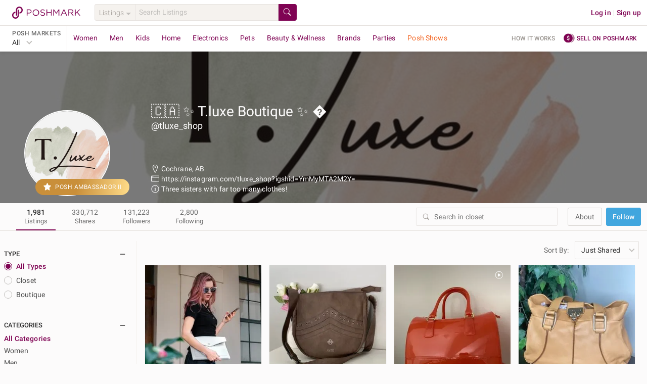

--- FILE ---
content_type: application/javascript
request_url: https://d2gjrq7hs8he14.cloudfront.net/webpack4/app.9e1a8197279e58068aac.js
body_size: 261626
content:
/*! For license information please see app.9e1a8197279e58068aac.js.LICENSE.txt */
(window.webpackJsonp=window.webpackJsonp||[]).push([["app"],[function(e,t,n){e.exports=n(1019)},function(e,t,n){var r=n(974)();e.exports=r;try{regeneratorRuntime=r}catch(e){"object"==typeof globalThis?globalThis.regeneratorRuntime=r:Function("r","regeneratorRuntime = r")(r)}},function(e,t,n){var r=n(512);function o(e,t,n,o,a,i,s){try{var c=e[i](s),u=c.value}catch(e){return void n(e)}c.done?t(u):r.resolve(u).then(o,a)}e.exports=function(e){return function(){var t=this,n=arguments;return new r((function(r,a){var i=e.apply(t,n);function s(e){o(i,r,a,s,c,"next",e)}function c(e){o(i,r,a,s,c,"throw",e)}s(void 0)}))}},e.exports.__esModule=!0,e.exports.default=e.exports},,function(e,t,n){"use strict";var r=n(127),o=n.n(r),a=n(128),i=n.n(a),s=n(2),c=n.n(s),u=n(57),l=n.n(u),d=n(109),p=n.n(d),m=n(1),f=n.n(m),h=n(54),g=n.n(h),_=n(0),v=n.n(_),b=n(46),y=n.n(b),w=n(64),x=n.n(w),S=n(11),k=n.n(S),T=n(165),E=n.n(T),I=n(14),C=n.n(I),A=n(189),D=n.n(A),O=n(15),P=n.n(O),M=n(48),R=n.n(M),L=n(20),N=n.n(L),j=n(79),F=n.n(j),U=n(298),B=n.n(U),V=n(35),q=n.n(V),z=n(96),$=n.n(z),G=n(214),H=n.n(G),W=n(327),K=n.n(W),Y=n(119),X=n.n(Y),J=n(56),Q=n.n(J),Z=n(17),ee=n.n(Z),te=n(9),ne=n(18),re=n(86),oe=n(12),ae=n.n(oe),ie=n(43),se=n(253);function ce(e,t){var n=void 0!==o.a&&i()(e)||e["@@iterator"];if(!n){if(x()(e)||(n=function(e,t){if(e){var n;if("string"==typeof e)return ue(e,t);var r=R()(n={}.toString.call(e)).call(n,8,-1);return"Object"===r&&e.constructor&&(r=e.constructor.name),"Map"===r||"Set"===r?F()(e):"Arguments"===r||/^(?:Ui|I)nt(?:8|16|32)(?:Clamped)?Array$/.test(r)?ue(e,t):void 0}}(e))||t&&e&&"number"==typeof e.length){n&&(e=n);var r=0,a=function(){};return{s:a,n:function(){return r>=e.length?{done:!0}:{done:!1,value:e[r++]}},e:function(e){throw e},f:a}}throw new TypeError("Invalid attempt to iterate non-iterable instance.\nIn order to be iterable, non-array objects must have a [Symbol.iterator]() method.")}var s,c=!0,u=!1;return{s:function(){n=n.call(e)},n:function(){var e=n.next();return c=e.done,e},e:function(e){u=!0,s=e},f:function(){try{c||null==n.return||n.return()}finally{if(u)throw s}}}}function ue(e,t){(null==t||t>e.length)&&(t=e.length);for(var n=0,r=Array(t);n<t;n++)r[n]=e[n];return r}t.a=ae()(re.a,{getEventTrackingDataFromStore:function(e){var t,n=e.state.userCookies,r=e.state.auth,o=e.state.clientInfo,a=r.isUserLoggedIn,i=r.isUserLoggedIn?r.identity:null,s=n.permanentSession?n.permanentSession.bid:null,c=n.experience?n.experience.val:"",u=e.state.domain?e.state.domain:"us",l=n.userInfo?n.userInfo.hd:u;return{userId:i,isUserLoggedIn:a,isGuest:!!r.isGuestLoggedIn,visitorId:s,userExperience:c,domain:u,homeDomain:l,referrerSources:n.referrerInfo?g()(t=n.referrerInfo.src).call(t,(function(e){return e.rs})):[],dataSaleBlocked:!!n.dataSaleBlocked,externalUserId:e.getters.externalUserId,userEmail:n.userInfo?n.userInfo.em:null,guestBuyerEmail:n.userInfo?n.userInfo.gbe:null,userFirstName:e.getters.userFirstName,userLastName:e.getters.userLastName,userGender:n.userInfo?n.userInfo.ge:null,createdAt:n.userInfo?n.userInfo.cat:null,userSegmentsV3:o.userSegmentsV3?o.userSegmentsV3:null,browserSegmentsV3:o.browserSegmentsV3?o.browserSegmentsV3:null}},getUserDataFromLocalStorage:function(e){var t=e.state.auth,n=t.isUserLoggedIn?t.identity:null,r=Object(ie.a)(ie.b.J_STORAGE),o=r&&r.getItem("last_active"),a=r&&r.getItem("user_tags");if(n&&(null==o?void 0:o.userId)===n&&(null==a?void 0:a.userId)===n)return{lastActiveAt:o,userTags:a}},constructPropertiesFromTrackingObj:function(e,t){var n={};for(var r in e){var o;n[v()(o="".concat(t)).call(o,r)]=e[r]}return n},getSizeSystemFromStore:function(e){var t=e.state&&e.state.common&&e.state.common.internationalization&&e.state.common.internationalization.domains?e.state.common.internationalization.domains:null;return t&&e.state.userCookies&&e.state.userCookies.userInfo&&e.state.userCookies.userInfo.hd&&t[e.state.userCookies.userInfo.hd]&&t[e.state.userCookies.userInfo.hd].default_size_system?t[e.state.userCookies.userInfo.hd].default_size_system:t&&e.state.domain&&t[e.state.domain]&&t[e.state.domain].default_size_system?t[e.state.domain].default_size_system:"us"},getSizeDisplay:function(e,t){var n=arguments.length>2&&void 0!==arguments[2]?arguments[2]:"N/A";return t?t.display&&"us"===t.size_system&&"us"===re.a.getSiteDomainFromStore(e)&&"us"===re.a.getHomeDomainFromStore(e)?t.display:t.display_with_size_system?t.display_with_size_system:t.id||n:n},getSizeDisplayFromPost:function(e,t){var n=arguments.length>2&&void 0!==arguments[2]?arguments[2]:"N/A",r=!(arguments.length>3&&void 0!==arguments[3])||arguments[3];return t?t.inventory&&t.inventory.size_quantities&&1===t.inventory.size_quantities.length&&t.inventory.size_quantities[0].size_obj?r?re.a.getSizeDisplayWithSizeSet(e,t.inventory.size_quantities[0].size_obj,n):this.getSizeDisplay(e,t.inventory.size_quantities[0].size_obj,n):t.size||n:n},getCurrencyDataFromStore:function(e){return{domains:e.state.common.internationalization.domains,currency:e.state.common.internationalization.i18nData&&e.state.common.internationalization.i18nData.currencies,domain:e.state.domain,homeDomain:e.getters.homeDomain}},getDateHelperDataFromStore:function(e){return{homeDomain:e.getters.homeDomain}},moneyObjectFromVal:function(e,t){return{val:e,currency_code:t}},getIdFromUrl:function(e){return e?e.substr(e.length-24):null},replaceUserNamesWithLinks:function(e){if(y()(e).call(e,"@")>=0){var t,n=[],r=/^[a-zA-Z0-9_@]+$/,o=ce(e.split(" "));try{for(o.s();!(t=o.n()).done;){var a,i=t.value;if(i.length>1&&0===y()(i).call(i,"@")&&r.test(i))i=v()(a="<a href='/closet/".concat(i.substring(1),"' rel='nofollow'>")).call(a,i,"</a>");n.push(i)}}catch(e){o.e(e)}finally{o.f()}return n.join(" ")}return e},paramToArray:function(e){return x()(e)?e:[e]},getUrlParamsObject:function(e){var t={};if(e&&-1!==y()(e).call(e,"?")){var n=e.split("?")[1];if(n){var r=n.split("&");k()(r).call(r,(function(e){var n=e.split("="),r=p()(n,2),o=r[0],a=r[1];t[o]=a}))}}return t},getHashParamsObject:function(e){var t={};if(e&&-1!==y()(e).call(e,"#")){var n=e.split("#")[1];if(n){var r=n.split("&");k()(r).call(r,(function(e){var n=e.split("="),r=p()(n,2),o=r[0],a=r[1];t[o]=a}))}}return t},mapToObject:function(e){var t={};return k()(e).call(e,(function(e,n){t[n]=e})),t},objectToMap:function(e){var t,n=new E.a;return k()(t=C()(e)).call(t,(function(t){n.set(t,e[t])})),n},convertPriceRangeToObject:function(e,t){return g()(e).call(e,(function(e){var n={},r=e.split("-");return r[0]&&(n.min={val:r[0],currency_code:t}),r[1]&&(n.max={val:r[1],currency_code:t}),n}))},convertAgeRangeToObject:function(e){return g()(e).call(e,(function(e){var t=e.split("-");return{min_seconds:t[0],max_seconds:t.length>2?-1:t[1]}}))},getMediaSrcFromBlob:function(e){return e&&e instanceof Blob?D.a.createObjectURL(e):e},setSearchPreference:function(e){var t,n,r=this.getCookie("sp");try{(t=r?JSON.parse(r):{}).type=e||"listings",n=P()(t),this.setCookie("sp",n,te.a.userSearchPreferenceExpiryMins.max)}catch(e){}},deleteCookie:function(e,t){var n,r,o=t?" domain=".concat(t):"";document.cookie=v()(n=v()(r="".concat(e,"=; expires=")).call(r,(new Date).toUTCString(),"; path=/;")).call(n,o)},capitalize:function(e){return e.charAt(0).toUpperCase()+R()(e).call(e,1)},convertThousandToK:function(e){return e>=1e3?"".concat(Math.round(e/1e3*10)/10,"k"):e},getPossessiveForm:function(e){return e.match(/[sS]$/)?"".concat(e,"'"):"".concat(e,"'s")},referrerGDM:function(e){var t,n=e.hash?this.getHashParamsObject(e.hash):{},r=e.query&&C()(e.query).length>0?e.query:n;return r&&r.utm_source&&(r.utm_source===ne.a.referrerChannel.GOOGLE_DIRECT_MARKETING||N()(t=r.utm_source).call(t,ne.a.referrerChannel.GOOGLE_DIRECT_MARKETING_VARIANT_PREFIX))},range:function(e,t){var n,r;return g()(n=F()(B()(r=Array(t-e+1)).call(r))).call(n,(function(t){return t+e}))},shuffle:function(e){for(var t,n,r=e.length;0!==r;)n=Math.floor(Math.random()*r),t=e[r-=1],e[r]=e[n],e[n]=t;return e},dateFromObjectId:function(e){return new Date(1e3*q()(e.substring(0,8),16))},daysSinceSignup:function(e){var t=this.dateFromObjectId(e);return Math.ceil(Math.abs(new Date((new Date).setHours(0,0,0,0)).getTime()-t.getTime())/864e5)},secondsSinceDate:function(e){var t=e.getTime(),n=(new Date).getTime();return Math.round((n-t)/1e3)},utcTimeZoneOffset:function(e){var t=function(e){return e<10?"0"+e:e},n=e.getTimezoneOffset()>0?"-":"+",r=Math.abs(e.getTimezoneOffset());return n+t(Math.floor(r/60))+":"+t(r%60)},isoDateWithOffset:function(e){var t=e.toISOString(),n=this.utcTimeZoneOffset(new Date);return t.split(".")[0]+n},iosAppPath:function(e){var t;return v()(t="".concat(te.a.appRedirectProtocol,":/")).call(t,e)},openAndroidAppOrStore:function(e){var t,n;return v()(t=v()(n="intent:/".concat(e,"/#Intent;scheme=")).call(n,te.a.appRedirectProtocol,";package=")).call(t,te.a.android.appPackage,";end")},setScrollPosition:function(e,t){e?document.documentElement.scrollTop=t:document.body.scrollTop=t},isMultiFactorTokenRequired:function(e,t){return console.log("🚀 ~ utils.js:310 ~ isMultiFactorTokenRequired ~ callType:",t),e.state.common&&e.state.common.featureSettings&&e.state.common.featureSettings.multi_factor_token&&e.state.common.featureSettings.multi_factor_token[e.state.clientInfo.userSegment].web[t]},getFriendlyShowroomId:function(e){var t,n,r=arguments.length>1&&void 0!==arguments[1]?arguments[1]:null,o=$()(t=e.replace(/[^0-9a-z ]/gi,"").replace(/\s+/g," ")).call(t).replace(/\s/g,"-");return r?v()(n="".concat(o,"-")).call(n,r):o},toTitleCase:function(e){for(var t=e.toLowerCase().split(" "),n=0;n<t.length;n++)t[n]=t[n].charAt(0).toUpperCase()+t[n].substring(1);return t.join(" ")},toTitleCaseExcludeAnd:function(e){var t;return g()(t=e.split(" ")).call(t,(function(e){return"and"===e.toLowerCase()?e:e.charAt(0).toUpperCase()+R()(e).call(e,1)})).join(" ")},isValidComment:function(e){return/([^@\s]+)@((?:[-a-z0-9]+\.)+[a-z]{2,})/i.test(e)},compareTwoPrimitiveValueArrays:function(e,t){var n,r,o,a,i=H()(n=v()(r=[]).call(r,e)).call(n),s=H()(o=v()(a=[]).call(a,t)).call(o);return e.length===t.length&&K()(i).call(i,(function(e,t){return e===s[t]}))},isAbsoluteURL:function(e){return RegExp("^(?:[a-z]+:)?//","i").test(e)},isAnyFieldFilled:function(e){var t=!1;for(var n in e){if(e.hasOwnProperty(n)){var r,o=e[n],a=l()(o);if("string"===a||x()(o)){if("status"===n&&"available"===o||"country_of_origin"===n&&"domestic"===o)continue;t=o.toString().length>0}else if("number"===a){if(0===o)continue;t=0!==o}else if(y()(r=["boolean","undefined","bigint","symbol","function"]).call(r,a)>-1||null===o){if("multi_item"!==n)continue;t=o}else t=this.isAnyFieldFilled(o)}if(t)return!0}return!1},normalizeSpaces:function(e){return e.replace(/\s\s+/g," ")},asyncSleep:function(e){return c()(f.a.mark((function t(){return f.a.wrap((function(t){for(;;)switch(t.prev=t.next){case 0:return t.next=2,new X.a((function(t){return Q()(t,e)}));case 2:case"end":return t.stop()}}),t)})))()},validateWholeNumberInputKeydown:function(e){var t=e.which||e.charCode||e.keyCode||0;return!!(8===t||9===t||46===t||t>=48&&t<=57||t>=96&&t<=105||37===t||39===t)||(e.preventDefault(),!1)},getFileExtension:function(e){var t=null==e?void 0:e.split(".");return(null==t?void 0:t.length)>1?t.pop():""},createEtClickElement:function(e,t){if(document&&e&&t&&C()(t).length>0){var n,r=document.createElement(e);return k()(n=C()(t||{})).call(n,(function(e){r.setAttribute(e,t[e])})),r}return null},loadIovation:function(){var e=arguments,t=this;return c()(f.a.mark((function r(){return f.a.wrap((function(r){for(;;)switch(r.prev=r.next){case 0:if(!(!(e.length>0&&void 0!==e[0])||e[0])){r.next=8;break}return window.io_global_object_name="IGLOO",window.IGLOO=window.IGLOO||{loader:{subkey:"",version:"general5",uri_hook:"/iojs"}},r.next=6,n.e(793).then(n.t.bind(null,2080,7));case 6:r.next=9;break;case 8:return r.abrupt("return",t.loadScript(se.a.SNARE));case 9:case"end":return r.stop()}}),r)})))()},ioGetBlackbox:function(){var e,t,n=window.ioGetBlackbox?window.ioGetBlackbox():null===(e=window.IGLOO)||void 0===e||null===(t=e.getBlackbox)||void 0===t?void 0:t.call(e);return null==n?void 0:n.blackbox},getImageSrcSet:function(e){var t=e.webp,n=e.jpeg,r=e.png,o=[];return t&&o.push({srcset:t,type:"image/webp"}),n&&o.push({srcset:n,type:"image/jpeg"}),r&&o.push({srcset:r,type:"image/png"}),o},throttle:function(e,t){var n=this,r=null;return function(){if(!r){for(var o=arguments.length,a=new Array(o),i=0;i<o;i++)a[i]=arguments[i];e.apply(n,a),r=Q()((function(){r=null}),t)}}},encodeParams:function(e){var t=this,n=C()(e);k()(n).call(n,(function(n){if("object"!==l()(e[n])||x()(e[n]))if(x()(e[n])){var r;e[n]=g()(r=e[n]).call(r,(function(e){return"object"!==l()(e)||x()(e)?encodeURIComponent(e):(t.encodeParams(e),e)}))}else e[n]=encodeURIComponent(e[n]);else t.encodeParams(e[n])}))},getABSegmentFromString:function(e){for(var t=arguments.length>1&&void 0!==arguments[1]?arguments[1]:10,n=0,r=0;r<e.length;r++)n+=e.charCodeAt(r);return String.fromCharCode(n%t+65)},getABSegmentV2FromString:function(e){for(var t=arguments.length>1&&void 0!==arguments[1]?arguments[1]:32,n=0,r=0;r<e.length;r++)n+=e.charCodeAt(r);return"T".concat(n%t+1)},restrictUnsupportedDomains:function(e,t){var n=t.store;if(!N()(e).call(e,n.state.domain))return n.dispatch("setErrorObj",{statusCode:404,isPageError:!0},{root:!0})},shouldIgnoreModalPopup:function(e){var t;return!!e&&N()(t=te.a.noModalUsers||[]).call(t,e)},shouldEnableDebugLog:function(e){var t;return!!e&&N()(t=te.a.debugUsers||[]).call(t,e)},deepEqual:function(e,t){var n,r=this,o=C.a,a=l()(e),i=l()(t);return e&&t&&"object"===a&&a===i?o(e).length===o(t).length&&K()(n=o(e)).call(n,(function(n){return r.deepEqual(e[n],t[n])})):e===t},getCompactNotationForValue:function(e){for(var t=0;e>=1e3;)++t,e/=1e3;return["","K","M","B","T"][t]},userTaggedList:function(e){if(e&&e.length>0){var t=e.split(" ");return ee()(t).call(t,(function(e){return e.length>1&&"@"===e.charAt(0)}))}},getShareScheduledLivestreamTime:function(e){var t,n,r,o,a,i=new Date(e),s=i.getMonth()+1,c=i.getDate(),u=i.getHours(),l=u>=12?"pm":"am",d=u%12||12,p=i.getMinutes(),m=p<10?"0".concat(p):p,f=i.toLocaleTimeString(void 0,{timeZoneName:"short"}).split(" ")[2];return v()(t=v()(n=v()(r=v()(o=v()(a="".concat(s,"/")).call(a,c," @ ")).call(o,d,":")).call(r,m)).call(n,l," ")).call(t,f)},generateUserSessionId:function(){var e=window.sessionStorage.getItem("sId");if(!e){var t=window.crypto.randomUUID();window.sessionStorage.setItem("sId",t),e=t}return e}})},function(e,t,n){"use strict";var r=n(14),o=n.n(r),a=n(23),i=n.n(a),s=n(17),c=n.n(s),u=n(24),l=n.n(u),d=n(11),p=n.n(d),m=n(25),f=n.n(m),h=n(34),g=n.n(h),_=n(32),v=n.n(_),b=n(22),y=n.n(b),w=n(15),x=n.n(w),S=n(259),k=n.n(S),T=n(313),E=n(314),I=function(e,t){if(t){t.headers=t.headers||{};var n=document.querySelector("#csrftoken")?document.querySelector("#csrftoken").getAttribute("content"):null;t.headers["X-XSRF-TOKEN"]=n}return k()(e,t).then((function(t){return Object(T.a)(t,e)})).catch((function(t){return Object(E.a)(t,e)}))},C=n(9),A=n(4);function D(e,t){var n=o()(e);if(i.a){var r=i()(e);t&&(r=c()(r).call(r,(function(t){return l()(e,t).enumerable}))),n.push.apply(n,r)}return n}t.a={submitData:function(e,t){return I("/vm-api",{method:"POST",headers:{"Content-Type":"application/json",Accept:"application/json",Cookie:document.cookies},body:x()({query:e,variables:t}),credentials:"same-origin",timeout:C.a.ajaxTimeout})},get:function(){var e=arguments.length>1?arguments[1]:void 0,t=A.a.generateUrlFromParamsAndAppendToUrl(e,{pm_version:"2026.5.0"});return I("/vm-rest".concat(t),{method:"GET",headers:{Accept:"application/json",Cookie:document.cookies,Pragma:"no-cache"},credentials:"same-origin",timeout:C.a.ajaxTimeout})},getExternalData:function(){return fetch("".concat(arguments.length>1?arguments[1]:void 0),{method:"GET",headers:{Accept:"application/json"},credentials:"same-origin",timeout:C.a.ajaxTimeout}).then(T.a).catch(E.a)},post:function(){var e=arguments.length>1?arguments[1]:void 0,t=arguments.length>2?arguments[2]:void 0,n=A.a.generateUrlFromParamsAndAppendToUrl(e,{pm_version:"2026.5.0"});return I("/vm-rest".concat(n),{method:"POST",headers:{"Content-Type":"application/json",Accept:"application/json",Cookie:document.cookies},body:x()(t),credentials:"same-origin",timeout:C.a.ajaxTimeout})},postImage:function(){var e=arguments.length>1?arguments[1]:void 0,t=arguments.length>2?arguments[2]:void 0,n=arguments.length>3&&void 0!==arguments[3]?arguments[3]:{},r=A.a.generateUrlFromParamsAndAppendToUrl(e,function(e){for(var t=1;t<arguments.length;t++){var n,r,o=null!=arguments[t]?arguments[t]:{};t%2?p()(n=D(Object(o),!0)).call(n,(function(t){y()(e,t,o[t])})):f.a?g()(e,f()(o)):p()(r=D(Object(o))).call(r,(function(t){v()(e,t,l()(o,t))}))}return e}({app_type:"web"},n));return I("/api".concat(r),{method:"POST",headers:{Accept:"application/json",Cookie:document.cookies},body:t,credentials:"same-origin"})},put:function(){var e=arguments.length>1?arguments[1]:void 0,t=arguments.length>2?arguments[2]:void 0,n=A.a.generateUrlFromParamsAndAppendToUrl(e,{pm_version:"2026.5.0"});return I("/vm-rest".concat(n),{method:"PUT",headers:{"Content-Type":"application/json",Accept:"application/json",Cookie:document.cookies},body:x()(t),credentials:"same-origin",timeout:C.a.ajaxTimeout})},delete:function(){var e=arguments.length>1?arguments[1]:void 0,t=arguments.length>2?arguments[2]:void 0,n=A.a.generateUrlFromParamsAndAppendToUrl(e,{pm_version:"2026.5.0"});return I("/vm-rest".concat(n),{method:"DELETE",headers:{Accept:"application/json",Cookie:document.cookies},body:x()(t),credentials:"same-origin",timeout:C.a.ajaxTimeout})}}},,function(e,t,n){"use strict";n.d(t,"b",(function(){return m}));var r=n(69),o=n.n(r),a=n(68),i=n.n(a),s=n(0),c=n.n(s),u=n(15),l=n.n(u),d=n(260),p=o()((function e(t){i()(this,e),this.path=t})),m={greenhouse:"https://api.greenhouse.io/v1/boards/poshmark/embed/departments",workdayAuth:d.a.workday.authUrl,workdayJobs:d.a.workday.jobsUrl,ashbyJobs:d.a.ashby.jobsUrl};t.a={brandAndCanonicalCatalogSlug:new p("/metadata/brand_and_canonical_catalog_slug/"),allBrandsCache:function(){return new p("/metadata/all_brands_cache?withLogo=".concat(arguments.length>0&&void 0!==arguments[0]&&arguments[0]))},allExperienceCache:new p("/metadata/all_experience"),domainInternationalizationCache:new p("/metadata/domain_i18n"),experienceCache:function(e){return new p("/metadata/experience/".concat(e))},mySizeSet:function(){return new p("/metadata/my_size_set")},sizeCache:function(){return new p("/metadata/sizes")},homePageFeed:new p("/users/community_feed"),catalogColors:function(){return new p("/metadata/catalog/colors")},mySizeCategory:function(e,t){var n;return new p(c()(n="/metadata/catalog/departments/".concat(e,"/category_my_size/")).call(n,t))},feedData:function(e){return new p("/users/".concat(e,"/feed"))},shopData:function(e){return new p("/users/".concat(e,"/shop"))},newsFeedData:function(e,t){var n;return new p(c()(n="/users/".concat(e,"/newsfeed/")).call(n,t||"all"))},currentParties:function(e){return new p("/current_parties/".concat(e))},currentBlockParties:function(e){return new p("/current_block_parties/".concat(e))},recentParties:function(e){return new p("/recent_parties/".concat(e))},affiliateStats:function(e){return new p("/users/".concat(e,"/affiliate_stats"))},signUpUser:new p("/auth/users"),profileImage:function(e){return new p("/users/".concat(e,"/media"))},setGuestViewedPosts:new p("/auth/users/guest_viewed_posts"),googleUserData:new p("/google/user_data"),facebookUserData:new p("/facebook/user_data"),userNameSuggestions:new p("/usernames/suggestions"),validateEmail:new p("/validations/users/email"),validateReferralCode:new p("/validations/users/referral_code"),validateSignup:new p("/validations/users/signup"),authSession:new p("/auth/users/session"),catalogDepartments:function(){return new p("/metadata/catalog/departments")},commentRiskAcknowledgement:function(e){return new p("/users/".concat(e,"/acknowledgements/acknowledged/comment_risk"))},suggestedBrands:function(e){return new p("/users/".concat(e,"/brands/suggested"))},suggestedAesthetics:function(e){return new p("/users/".concat(e,"/aesthetic/suggested"))},suggestedUsers:new p("/users/suggested"),feed:function(e){return new p("/users/".concat(e,"/feed/personalized"))},feedV2:function(e){return new p("/users/".concat(e,"/feed/personalized_v2"))},shop:function(e){return new p("/users/".concat(e,"/shop/feed"))},newsFeed:function(e,t){var n;return new p(c()(n="/users/".concat(e,"/newsfeed/")).call(n,t))},communityFeed:new p("/users/suggested/activities/feed"),listingDetailsFeed:function(e){return new p("/posts/".concat(e,"/related/posts/feed"))},listingSearchSuggestions:function(e,t,n){var r,o;return new p(c()(r=c()(o="/searches/suggested?count=".concat(e,"&query=")).call(o,t,"&departments=")).call(r,n))},like:function(e){return new p("/posts/".concat(e,"/likes"))},fetchUsersInteracted:function(e){return new p("/users/".concat(e,"/interactions/users"))},popularSearch:new p("/searches/popular"),collegeSearch:function(e){return new p('/searches/colleges/suggested?query="'.concat(e,'"'))},topSoldPosts:new p("/posts/top_sold"),user:function(e){return new p("/users/".concat(e,'?api_params={"return_last_active_at":"true"}'))},userStateSummary:function(e){return new p("/users/".concat(e,"/state/summary"))},loginUser:new p("/auth/users/access_token"),logoutUser:function(e){return new p("/auth/access_token/".concat(e))},verifyZipCode:function(e){return new p("/meta/locations/zips/".concat(e,"/cities"))},updateProfileV2:function(e){return new p("/users/".concat(e,"/profile_v2"))},userSettings:function(e){return new p("/users/".concat(e,"/settings"))},userInteracted:function(e,t){var n;return new p(c()(n="/users/".concat(e,"/interactions/users?for=")).call(n,t))},userFiltered:function(e){return new p("/users/filtered?request=".concat(e))},sharePost:function(e,t,n){var r,o,a=c()(r="/users/".concat(e,"/shared_posts/")).call(r,t);return n&&(a=c()(o="".concat(a,"?event_ids=")).call(o,n)),new p(a)},updateLastViewedNotification:function(e,t){var n;return new p(c()(n="/users/".concat(e,"/last_viewed_notification/")).call(n,t))},userDrafts:function(e){return new p("/users/".concat(e,"/drafts"))},followUser:function(e,t){var n;return new p(c()(n="/users/".concat(t,"/followers/")).call(n,e))},bookmarkLivestream:function(e,t){var n;return new p(c()(n="/users/".concat(e,"/bookmarked_shows/")).call(n,t))},addProductsToOrder:function(e,t){var n;return new p(c()(n="/users/".concat(e,"/orders/")).call(n,t,"/line_items?order_api_version=2"))},getUserAccount:function(e){return new p("/users/".concat(e,"/account"))},sendOtp:function(e){return new p("/users/".concat(e,"/otp_requests"))},getMft:function(e){return new p("/users/".concat(e,"/mf_token"))},updateUiCookie:function(){return new p("/users/update_ui_cookie")},allPaymentMethods:function(e){return new p("/users/".concat(e,"/payment_methods/all"))},registrationOtp:function(){return new p("/auth/otp_requests")},getEntryToken:function(){return new p("/auth/entry_tokens")},guestUser:function(e){return new p("/tokens/guest/".concat(e,"/user"))},guestResendEmail:new p("/guest-resend-email"),changeUserEmail:function(e){return new p("/users/".concat(e,"/account/email"))},sellerEarnings:function(e,t){var n;return new p(c()(n="/users/".concat(e,"/seller_earnings/")).call(n,t))},minimumPriceSuggestionsAndEarnings:function(e,t){var n;return new p(c()(n="/users/".concat(e,"/suggested_offer_auto_action_min_price/")).call(n,t))},listingDetails:function(e){return new p("/posts/".concat(e))},listingBuyerOffer:function(e,t){var n;return new p(c()(n="/users/".concat(e,"/posts/")).call(n,t,"/offers/new"))},listingSellerOffer:function(e){return new p("/posts/".concat(e,"/likes/users/offers"))},listingDetailsComment:function(e){return new p("/posts/".concat(e,"/comments"))},reportlistingDetailsComment:function(e,t,n){var r,o;return new p(c()(r=c()(o="/users/".concat(e,"/reported/posts/")).call(o,t,"/comments/")).call(r,n))},deleteListingDetailsComment:function(e,t){var n;return new p(c()(n="/posts/".concat(e,"/comments/")).call(n,t))},listingLikes:function(e){return new p("/posts/".concat(e,"/likes/users"))},reportListing:function(e,t){var n;return new p(c()(n="/users/".concat(e,"/reported/posts/")).call(n,t))},adminDeleteListing:function(e){return new p("/posts/".concat(e,"/status/hidden"))},listingImages:function(e){return new p("/posts/".concat(e,"/media/scratch"))},listingVideos:function(e){return new p("/posts/".concat(e,"/videos"))},listingVideo:function(e,t){var n;return new p(c()(n="/posts/".concat(e,"/videos/")).call(n,t))},listingVideoMedia:function(e,t){var n;return new p(c()(n="/posts/".concat(e,"/videos/")).call(n,t,"/media"))},listingPurchased:function(e){return new p("/users/".concat(e,"/posts/purchased"))},userPosts:function(e){return new p("/users/".concat(e,"/posts"))},potentialEarnings:function(e){return new p("/users/".concat(e,"/posts/potential_earnings"))},similarPosts:function(e){return new p("/posts/".concat(e,"/related/posts/just_in"))},similarListings:function(e){return new p("/posts/".concat(e,"/related/posts"))},externalListingShare:function(e,t,n){var r,o;return new p(c()(r=c()(o="/posts/".concat(e,"/ext_share_content?ext_service_ids=")).call(o,t,"&share_context=")).call(r,n))},sizeChart:function(e){return new p("/metadata/size_chart/".concat(e))},sellerShippingDiscounts:function(e,t){var n;return new p(c()(n="/users/".concat(e,"/seller_shipping_discounts/")).call(n,t))},adminRemoveFromParty:function(e,t){var n;return new p(c()(n="/events/".concat(t,"/posts/")).call(n,e))},publishPost:function(e){return new p("/posts/".concat(e,"/status/published"))},publishAsDraft:function(e){return new p("/posts/".concat(e,"/status/user_draft"))},buyNow:function(e,t){var n;return new p(c()(n="/users/".concat(e,"/orders/")).call(n,t,"/line_items?order_api_version=2"))},estimateGuestSalesTax:function(e,t){var n;return new p(c()(n="/posts/".concat(e,"/estimate_sales_tax?shipping_address=")).call(n,l()(t)))},moderationDetails:function(e){return new p("/users/".concat(e,"/moderation/post"))},submitModeration:function(e,t,n){var r,o;return new p(c()(r=c()(o="/posts/".concat(e,"/moderation_votes/")).call(o,t,"/")).call(r,n))},filteredPosts:function(){var e,t,n,r=arguments.length>0&&void 0!==arguments[0]?arguments[0]:{},o=arguments.length>1&&void 0!==arguments[1]?arguments[1]:null,a=arguments.length>2&&void 0!==arguments[2]&&arguments[2],i=arguments.length>3&&void 0!==arguments[3]&&arguments[3];return new p(c()(e=c()(t=c()(n="/posts?request=".concat(l()(r),"&summarize=true&feature_extraction_setting=")).call(n,o,"&suggested_filters_count=40&end_of_search_v2=")).call(t,a,"&generate_page_links=")).call(e,i))},filteredFeedPosts:function(){var e,t,n,r=arguments.length>0&&void 0!==arguments[0]?arguments[0]:{},o=arguments.length>1&&void 0!==arguments[1]?arguments[1]:null,a=arguments.length>2&&void 0!==arguments[2]&&arguments[2],i=arguments.length>3&&void 0!==arguments[3]&&arguments[3];return new p(c()(e=c()(t=c()(n="/posts/feed?request=".concat(l()(r),"&summarize=true&feature_extraction_setting=")).call(n,o,"&suggested_filters_count=40&end_of_search_v2=")).call(t,a,"&generate_page_links=")).call(e,i))},variantSelectors:new p("/meta/feature_settings/nexus_search/variation_ids"),brandChannel:function(e){return new p("/channel_groups/brand/channels/".concat(e))},brandPosts:function(e,t){var n;return new p(c()(n="/channel_groups/brand/channels/".concat(e,"/collections/post?request=")).call(n,l()(t)))},brandPostsFeedUnit:function(e,t){var n;return new p(c()(n="/channel_groups/brand/channels/".concat(e,"/collections/feed_unit?request=")).call(n,l()(t)))},recentSearches:function(e){return new p("/users/".concat(e,"/searches/implicit"))},deleteRecentSearch:function(e,t){var n;return new p(c()(n="/users/".concat(e,"/searches/implicit/")).call(n,t))},postComparables:new p("/posts/comparables"),postSuggestion:new p("/post_attributes/suggested"),bulkPostAction:function(e,t){var n;return new p(c()(n="/users/".concat(e,"/bulk_post_action_requests?type=")).call(n,t))},templateUploadUrl:function(e,t,n){var r,o;return new p(c()(r=c()(o="/users/".concat(e,"/bulk_post_action_requests/")).call(o,t,"/data_file/presigned_upload_url?file_name=")).call(r,n))},templateUploadComplete:function(e,t){var n;return new p(c()(n="/users/".concat(e,"/bulk_post_action_requests/")).call(n,t,"/data_file/status/uploaded"))},assetUploadUrl:function(e,t,n){var r,o;return new p(c()(r=c()(o="/users/".concat(e,"/bulk_post_action_requests/")).call(o,t,"/asset_file/presigned_upload_url?file_name=")).call(r,n))},assetUploadComplete:function(e,t){var n;return new p(c()(n="/users/".concat(e,"/bulk_post_action_requests/")).call(n,t,"/asset_file/status/uploaded"))},bulkPosts:function(e){return new p("/users/".concat(e,"/bulk_post_action_requests"))},bulkPostErrorReport:function(e,t){var n;return new p(c()(n="/users/".concat(e,"/bulk_post_action_requests/")).call(n,t,"/error_report/download_url"))},userSales:function(e){return new p("/users/".concat(e,"/orders/sales"))},userPurchases:function(e){return new p("/users/".concat(e,"/orders/purchases"))},orderShippingLabelRequests:function(e){return new p("/users/".concat(e,"/orders/shipping_labels/print_requests"))},orderUnitsSellerShipped:function(e){return new p("/users/".concat(e,"/orders/inventory_units/seller_shipped"))},userLikes:function(e){return new p("/users/".concat(e,"/posts/liked"))},userLikesFiltered:function(e){return new p("/users/".concat(e,"/posts/liked/filtered"))},bundleLikes:function(e,t){var n;return new p(c()(n="/users/".concat(e,"/bundles/liked/")).call(n,t))},userBundleLikes:function(e,t){var n;return new p(c()(n="/users/".concat(e,"/posts/liked/users/")).call(n,t,"/filtered"))},addPaymentMethod:function(e){return new p("/users/".concat(e,"/payment_methods/create"))},addressBook:function(e){return new p("/users/".concat(e,"/addresses"))},addressAction:function(e,t){var n;return new p(c()(n="/users/".concat(e,"/addresses/")).call(n,t))},uspsOrderHistory:function(e){return new p("/users/".concat(e,"/packaging_supplies_requests"))},uspsConfirmOrder:function(e){return new p("/users/".concat(e,"/packaging_supplies_requests"))},uspsCurrentOrder:function(e){return new p("/users/".concat(e,"/packaging_supplies_requests"))},changeDefaultAddress:function(e,t){var n;return new p(c()(n="/users/".concat(e,"/addresses/")).call(n,t,"/default"))},validateAddress:new p("/addresses"),updateOrderAddress:function(e,t,n,r){var o,a,i;return new p(c()(o=c()(a=c()(i="/users/".concat(e,"/orders/")).call(i,t,"/shipping_address/")).call(a,n,"?inventory_unit_ids=")).call(o,r))},orderShippingMethods:function(e,t){var n;return new p(c()(n="/users/".concat(e,"/orders/")).call(n,t,"/shipping_methods"))},offerShippingMethods:function(e,t){var n;return new p(c()(n="/users/".concat(e,"/offers/")).call(n,t,"/shipping_methods"))},pickupLocations:function(e,t){var n;return new p(c()(n="/users/".concat(e,"/shipping_carriers/")).call(n,t,"/pickup_locations"))},cancelOrder:function(e,t,n){var r,o;return new p(c()(r=c()(o="/users/".concat(e,"/orders/")).call(o,t,"/line_items/")).call(r,n))},completeOrder:function(e,t){var n;return new p(c()(n="/users/".concat(e,"/orders/")).call(n,t,"?order_api_version=2"))},completeOffer:function(e,t){var n;return new p(c()(n="/users/".concat(e,"/offers/")).call(n,t,"/checkout?offer_api_version=2"))},orderEstimateSalesTax:function(e,t,n){var r,o;return new p(c()(r=c()(o="/users/".concat(e,"/orders/")).call(o,t,"/estimate_sales_tax?shipping_address=")).call(r,l()(n)))},offerEstimateSalesTax:function(e,t,n){var r,o;return new p(c()(r=c()(o="/users/".concat(e,"/offers/")).call(o,t,"/estimate_sales_tax?shipping_address=")).call(r,l()(n)))},guestUserStatus:function(e){return new p("/guest_user_status?guest_buyer_email=".concat(encodeURIComponent(e)))},getOrderPaymentProviderData:function(e){return new p("/orders/".concat(e,"/payment_providers"))},getOffersPaymentProviderData:function(e){return new p("/offers/".concat(e,"/payment_providers"))},getPaymentProviderDetails:function(e){return new p("/users/".concat(e,"/payment_methods/provider-data"))},getGuestPaymentProviderDetails:function(e){return new p("/visitors/".concat(e,"/payment_methods/provider-data"))},getOrderCheckout:function(e){var t,n,r=e.userId,o=e.orderId,a=e.clientInfo;return new p(c()(t=c()(n="/users/".concat(r,"/orders/")).call(n,o,"/checkout?client_info=")).call(t,a))},getGuestOrderCheckout:function(e){var t=e.postId;return new p("/posts/".concat(t,"/guest_order"))},getGuestOfferCheckout:function(e){return new p("/posts/".concat(e,"/offers/for_guest"))},getOrderAsBuyer:function(e){return new p("/purchases/".concat(e))},getOfferCheckout:function(e){var t,n,r,o=e.userId,a=e.offerId,i=e.clientInfo,s=e.actionType,u=c()(t=c()(n="/users/".concat(o,"/offers/")).call(n,a,"/checkout?offer_api_version=2&client_info=")).call(t,i);return s&&(u=c()(r="".concat(u,"&action=")).call(r,s)),new p(u)},updateOfferAddress:function(e,t,n,r){var o,a,i,s=c()(o=c()(a="/users/".concat(e,"/offers/")).call(a,t,"/shipping_address/")).call(o,n);return r&&(s=c()(i="".concat(s,"?action=")).call(i,r)),new p(s)},featureSettings:new p("/meta/feature_settings?client_app=web_feature_settings"),catalogMeta:new p("/meta/catalog_v2"),sizesMeta:new p("/meta/sizes_v3"),allExperienceMeta:new p("/meta/experiences"),domain:new p("/meta/domains"),domainExperienceNav:function(e){return new p("/meta/experiences/domains/".concat(e,"/nav"))},internationalization:new p("/meta/i18n"),cityStatesByZip:function(e){return new p("/meta/locations/zips/".concat(e,"/cities"))},catalogDisplayMeta:new p("/meta/catalog_display"),bundleById:function(e){return new p("/bundles/".concat(e))},sellUrl:function(e){return new p("/users/".concat(e,"/bundles/sales"))},shopUrl:function(e){return new p("/users/".concat(e,"/bundles/purchases"))},addPostsToBundle:function(e,t){var n;return new p(c()(n="/bundles/buyers/".concat(e,"/sellers/")).call(n,t,"/current/posts"))},bundlePostsById:function(e){return new p("/bundles/".concat(e,"/posts"))},makeBuyerOffer:function(e){return new p("/bundles/".concat(e,"/buyer_offers"))},makeSellerOffer:function(e){return new p("/bundles/".concat(e,"/seller_offers"))},bundleOrder:function(e,t){var n;return new p(c()(n="/bundles/".concat(e,"/orders/")).call(n,t))},bundlePosts:function(e,t){var n;return new p(c()(n="/bundles/".concat(e,"/posts/")).call(n,t))},bundleComments:function(e,t){return new p("/bundles/".concat(e,"/comments"))},bundleEmptyComments:function(e,t,n){var r;return new p(c()(r="/bundles/buyers/".concat(e,"/sellers/")).call(r,t,"/current/comments"))},reportBundleComment:function(e,t,n){var r,o;return new p(c()(r=c()(o="/users/".concat(e,"/reported/bundles/")).call(o,t,"/comments/")).call(r,n))},styleCard:function(e,t){var n;return new p(c()(n="/bundles/buyers/".concat(e,"/sellers/")).call(n,t,"/style_card"))},bundle:function(e,t){var n;return new p(c()(n="/bundles/buyers/".concat(e,"/sellers/")).call(n,t,"/current"))},buyBundle:function(e){return new p("/bundles/".concat(e,"/orders"))},deleteComment:function(e,t){var n;return new p(c()(n="/bundles/".concat(e,"/comments/")).call(n,t))},styleThemesExternal:function(e){return new p("/users/".concat(e,"/stylist_match_requests"))},styleThemes:function(e,t){var n;return new p(c()(n="/users/".concat(t,"/styling_requests/buyers/")).call(n,e))},userAffiliateStats:function(e){return new p("/users/".concat(e,"/state/summary?influencer_stats=true"))},submitJob:function(e,t){var n;return new p(c()(n="/users/".concat(e,"/influencer_campaign_jobs/")).call(n,t))},allBrandsURL:new p("/meta/brands?fields=slug,aliases,descriptions,id,logo"),brandSuggestions:new p("/searches/brands/suggested"),parties:function(e,t,n){var r,o,a;return new p(c()(r=c()(o=c()(a="/events?from_date=".concat(e,"&to_date=")).call(a,t,"&count=")).call(o,n,"&supported_event_versions=")).call(r,l()([1,2])))},partyCache:function(){return new p("/events")},mySize:function(e){return new p("/users/".concat(e,"/sizes"))},mySizeV3:function(e){return new p("/users/".concat(e,"/sizes_v3"))},justPicked:function(e){return new p("/users/".concat(e,"/posts/suggested/just_in"))},captchaValidation:new p("/responses/recaptcha"),findPeople:new p("/users/suggested"),textDownloadApp:new p("/meta/app_store_link_requests"),myPaymentMethods:function(e){return new p("/users/".concat(e,"/payment_methods/all"))},updatePaymentMethod:function(e,t){var n;return new p(c()(n="/users/".concat(e,"/payment_methods/")).call(n,t,"/update"))},deletePaymentMethod:function(e,t){var n;return new p(c()(n="/users/".concat(e,"/payment_methods/")).call(n,t,"/delete"))},homePageBrandChart:new p("/meta/charts"),homePageChartByTag:function(e){return new p("/metadata/".concat(e,"/brand_charts"))},homePageChartByTagName:function(e,t){var n;return new p(c()(n="/metadata/".concat(e,"/brand_charts/")).call(n,t))},homePageBrands:function(e){return new p("/meta/charts/".concat(e,"/edition"))},brandInfo:function(e){return new p("/channel_groups/brand/channels/".concat(e))},externalBrandShare:function(e,t,n){var r,o;return new p(c()(r=c()(o="/channel_groups/brand/channels/".concat(e,"/ext_share_content?ext_service_ids=")).call(o,t,"&share_context=")).call(r,n))},getFollowingBrands:function(e){var t;return new p(c()(t="/users/".concat(e,"/brands/following?id=")).call(t,e,"&fields=logo,id,slug"))},followUnfollowBrand:function(e,t){var n;return new p(c()(n="/brands/".concat(e,"/followers/")).call(n,t))},brandsWidgetData:function(e){return new p("/users/".concat(e,"/brands"))},dataControlRequest:new p("/data_control_requests"),verifyConfirmation:new p("/data_control_request_verifications"),userPostsFiltered:function(e){return new p("/users/".concat(e,"/posts/filtered"))},userPostsFilteredWithPotentialEarnings:function(e){return new p("/users/".concat(e,"/posts/filtered/potential_earnings"))},closetSharedPosts:function(e){return new p("/users/".concat(e,"/shared_posts"))},brandsUserIsFollowing:function(e){return new p("/users/".concat(e,"/brands/following"))},recentBrandsUserViewed:function(e){return new p("/users/".concat(e,"/brands/viewed"))},userFollowers:function(e){return new p("/users/".concat(e,"/followers"))},userFollowings:function(e){return new p("/users/".concat(e,"/following"))},reportUser:function(e,t){var n;return new p(c()(n="/users/".concat(e,"/reported/users/")).call(n,t))},blockUser:function(e,t){var n;return new p(c()(n="/users/".concat(e,"/blocked/users/")).call(n,t))},activitySubscriptions:function(e,t){var n;return new p(c()(n="/users/".concat(e,"/settings/activity_subscriptions/users/")).call(n,t))},closetQRInfo:function(e){return new p("/users/".concat(e,"/qr_code"))},myBalance:function(e){return new p("/users/".concat(e,"/account_balance"))},getClosetInsight:function(e,t,n){var r,o,a;return new p(c()(r=c()(o=c()(a="/users/".concat(e,"/seller_")).call(a,t,"_metrics/seller_")).call(o,t,"_")).call(r,n))},redemptionHistory:function(e){return new p("/users/".concat(e,"/redemptions"))},redeemableBalanceActivity:function(e){return new p("/users/".concat(e,"/balances/redeemable/transactions"))},updateRedemption:function(e,t){var n;return new p(c()(n="/users/".concat(e,"/redemptions/")).call(n,t))},showroom:function(e){return new p("/collections/".concat(e))},showroomPosts:function(e){var t,n=arguments.length>1&&void 0!==arguments[1]?arguments[1]:{};return new p(c()(t="/collections/".concat(e,"/items?request=")).call(t,l()(n)))},allShowrooms:function(){return new p("/collections/posts/all")},featuredShowrooms:function(e){return new p("/collections/posts/feed/summary?request=".concat(l()(e)))},recentlyViewed:function(e){return new p("/users/".concat(e,"/posts/viewed"))},accountPasswordRequests:new p("/requests/password_reset"),accountPassword:new p("/account_passwords"),categoryPosts:function(){var e,t,n=arguments.length>0&&void 0!==arguments[0]?arguments[0]:{},r=arguments.length>1?arguments[1]:void 0,o=arguments.length>2?arguments[2]:void 0;return new p(c()(e=c()(t="/channel_groups/".concat(r,"/channels/")).call(t,o,"/collections/post?request=")).call(e,encodeURIComponent(l()(n))))},departmentChannel:function(e){return new p("/channel_groups/department/channels/".concat(e))},searchPeople:function(e){return new p("/users/filtered?request=".concat(encodeURIComponent(e)))},eventInfo:function(e){return new p("/events/".concat(e))},eventListings:function(e){return new p("/events/".concat(e,"/posts"))},eventListingsFiltered:function(e){return new p("/events/".concat(e,"/posts/filtered"))},browseFilteredPosts:function(){var e=arguments.length>0&&void 0!==arguments[0]?arguments[0]:{};return new p("/browse/posts?request=".concat(l()(e),'&summarize=true&feature_extraction_setting="browse_feature_extraction"'))},browseTerm:function(e){return new p("/browse_terms/".concat(e))},activeOffers:function(e){return new p("/users/".concat(e,"/offers/feed"))},activeOffersPurchases:function(e){return new p("/users/".concat(e,"/offers/purchases/feed"))},activeOffersSales:function(e){return new p("/users/".concat(e,"/offers/sales/feed"))},listingSummary:function(e){return new p("/posts/".concat(e))},buyersInfo:function(e){return new p("/posts/".concat(e,"/offers/active"))},offer:function(e){return new p("/offers/".concat(e))},declineOffer:function(e,t){var n;return new p(c()(n="/users/".concat(e,"/offers/declined/")).call(n,t))},cancelOffer:function(e,t){var n;return new p(c()(n="/users/".concat(e,"/offers/cancelled/")).call(n,t))},acceptOffer:function(e,t){var n;return new p(c()(n="/users/".concat(e,"/offers/accepted/")).call(n,t))},counterOffer:function(e,t){var n;return new p(c()(n="/users/".concat(e,"/offers/countered/")).call(n,t))},revertCounterOffer:function(e,t){var n;return new p(c()(n="/users/".concat(e,"/offers/revert_countered/")).call(n,t))},updateOfferListingSize:function(e,t){var n;return new p(c()(n="/offers/".concat(t,"/posts/")).call(n,e,"/size"))},userDetails:function(e){return new p("/users/".concat(e))},userExternalServices:function(e){return new p("/users/".concat(e,"/external_services"))},deleteSocialChannel:function(e,t){var n;return new p(c()(n="/users/".concat(e,"/external_services?ext_service_id=")).call(n,t))},pinterestBoards:function(e){return new p("/users/".concat(e,"/external_services/pinterest/boards"))},updateUserSettings:function(e){return new p("/users/".concat(e,"/settings"))},story:function(e){return new p("/stories/".concat(e))},storyFeed:function(e){return new p("/users/".concat(e,"/stories/feed"))},storyLike:function(e,t){var n;return new p(c()(n="/stories/".concat(e,"/likers/")).call(n,t))},storyShare:function(e,t){var n;return new p(c()(n="/users/".concat(e,"/shared_stories/")).call(n,t))},storyWatched:function(e,t){var n;return new p(c()(n="/users/".concat(e,"/stories/watched/")).call(n,t))},storyReport:function(e,t){var n;return new p(c()(n="/users/".concat(e,"/reported/stories/")).call(n,t))},storyHide:function(e,t){var n;return new p(c()(n="/users/".concat(e,"/stories/hidden/")).call(n,t))},updateUsername:function(e){return new p("/users/".concat(e,"/username"))},updatePassword:function(e){return new p("/users/".concat(e,"/account/password"))},verifyPhoneNumber:function(e){return new p("/users/".concat(e,"/account/phone_number"))},sendPhoneNumberVerificationCode:function(e){return new p("/users/".concat(e,"/account/phone_number/verification_requests"))},devicePushToken:function(e,t){var n;return new p(c()(n="/devices/".concat(e,"/push_token/")).call(n,t))},getOAuthRedirectUrl:function(e){return new p("/auth/".concat(e,"/oauth_redirect_url"))},updateUserProfile:function(e){return new p("/users/".concat(e,"/profile_v2"))},oldBrandComingSoon:function(e){return new p("/brands/".concat(e,"/posts/coming_soon"))},brandComingSoon:function(e){return new p("/posts/deep_inventory?request=".concat(l()(e)))},shareChannelExternally:function(e,t,n){var r,o;return new p(c()(r=c()(o="/users/".concat(e,"/external_shares/channel_groups/")).call(o,t,"/channels/")).call(r,n))},shareListingExternally:function(e,t){var n;return new p(c()(n="/users/".concat(e,"/external_shares/")).call(n,t))},shareMilestoneExternally:function(e,t){var n;return new p(c()(n="/users/".concat(e,"/external_shares/milestones/")).call(n,t))},shareLivestreamExternally:function(e,t){var n;return new p(c()(n="/users/".concat(e,"/external_shares/shows/")).call(n,t))},inviteFriends:function(e){return new p("/users/".concat(e,"/referral_codes/join"))},referralInviteContent:function(e){return new p("/users/".concat(e,"/referral_invite_content"))},referralCodes:function(e){return new p("/referral_codes/".concat(e))},trackEventInviteStep:function(){return new p("/track_event/invite_step")},emailInteractions:function(){return new p("/emails/interactions")},bankName:function(){return new p("/meta/banks")},dataExportRequest:function(e){return new p("/data_control_requests/".concat(e))},catalogItems:function(e){return new p("/catalog_items/".concat(e))},supportCases:function(e){return new p("/support_cases/".concat(e,"/csat"))},tagChannelData:function(e){return new p("/channel_groups/style_tag/channels/".concat(e))},userFollowingTags:function(e){return new p("/users/".concat(e,"/style_tags/following"))},topStyleTags:function(){return new p("/meta/style_tags/top")},topShowTags:function(){return new p("/meta/show_tags/top")},styleTagsAutoComplete:function(e){var t,n=arguments.length>1&&void 0!==arguments[1]?arguments[1]:10;return new p(c()(t="/searches/style_tags/suggested?query=".concat(encodeURIComponent(e),"&count=")).call(t,n))},showTagsAutoComplete:function(e){var t,n=arguments.length>1&&void 0!==arguments[1]?arguments[1]:10;return new p(c()(t="/searches/show_tags/suggested?query=".concat(encodeURIComponent(e),"&count=")).call(t,n))},setFollowTag:function(e,t){var n;return new p(c()(n="/style_tags/".concat(e,"/followers/")).call(n,t))},tagChannelPosts:function(e){var t,n=arguments.length>1&&void 0!==arguments[1]?arguments[1]:{};return new p(c()(t="/channel_groups/style_tag/channels/".concat(e,"/collections/post?request=")).call(t,l()(n)))},externalTagShare:function(e,t,n){var r,o;return new p(c()(r=c()(o="/channel_groups/style_tag/channels/".concat(e,"/ext_share_content?ext_service_ids=")).call(o,t,"&share_context=")).call(r,n))},slugFromCanonicalTag:function(){return new p("/metadata/style_tag/slug")},allStyleTags:new p("/meta/style_tags?fields=slug"),userSweepstakesInfo:function(e,t,n){var r,o;return new p(c()(r=c()(o="/sweepstakes/".concat(e,"/winners/")).call(o,t,"?status=")).call(r,n))},guestRegistration:function(){return new p("/requests/guest_registration")},partyHostConfirm:function(e,t){var n;return new p(c()(n="/events/".concat(e,"/hosts/confirmed/")).call(n,t))},partyHostReschedule:function(e,t){var n;return new p(c()(n="/events/".concat(e,"/hosts/rescheduled/")).call(n,t))},hostCertificationRequestsEvents:function(e,t){var n;return new p(c()(n="/events/host_certification_requests/".concat(e,"?time_slot_id=")).call(n,t))},emailUnsubscribe:function(){return new p("/requests/email_unsubscribe")},milestonesPageContent:function(e,t){var n;return new p(c()(n="/users/".concat(e,"/milestones/")).call(n,t))},userMilestonesShareContent:function(e,t){var n;return new p(c()(n="/users/".concat(e,"/milestones/")).call(n,t,"/ext_share_content"))},downloadShippingLabel:new p("/shipping_labels/download_url"),myCustomersList:function(e){return new p("/users/".concat(e,"/relationships"))},bundlePotentialEarnings:function(e){return new p("/users/".concat(e,"/bundles/potential_earnings"))},poshStats:function(e){return new p("/users/".concat(e,"/closet_stats"))},taxpayerIdentities:function(e){return new p("/users/".concat(e,"/taxpayer_identities"))},createLivestream:function(e){return new p("/users/".concat(e,"/shows"))},allLivestreams:function(e){return new p("/shows?request=".concat(l()(e)))},allLivestreamsFeed:function(e){return new p("/users/".concat(e,"/shows/feed"))},tagLivestreams:function(e,t){var n;return new p(c()(n="/channel_groups/show_tag/channels/".concat(e,"/collections/show?request=")).call(n,l()(t)))},livestream:function(e){return new p("/users/".concat(e,"/shows"))},livestreamToken:function(e,t){var n;return new p(c()(n="/shows/".concat(e,"/stream_token?show_user_id=")).call(n,t))},livestreamChatToken:function(e,t){var n;return new p(c()(n="/shows/".concat(e,"/chat_token?show_user_id=")).call(n,t))},livestreamTokenCombined:function(e,t,n){var r,o;return new p(c()(r=c()(o="/shows/".concat(e,"/tokens?show_user_id=")).call(o,t,"&is_requesting_tokens_as_host=")).call(r,n))},livestreamDetails:function(e,t,n){var r,o,a=c()(r="/shows/".concat(e,"?with_posts=")).call(r,t);n&&(a=c()(o="".concat(a,"&entry_method=")).call(o,n));return new p(a)},livestreamStatus:function(e,t,n){var r,o,a=c()(r="/shows/".concat(e,"/status/")).call(r,t);n&&(a=c()(o="".concat(a,"?host_suggested_show_id=")).call(o,n));return new p(a)},livestreamShows:function(e){return new p("/shows/browse?count=".concat(e))},myLivestreams:function(e,t){var n;return new p(c()(n="/users/".concat(e,"/shows?request=")).call(n,l()(t)))},savedLivestreams:function(e){return new p("/users/".concat(e,"/shows/bookmarked"))},showTaggedPosts:function(e){return new p("/shows/".concat(e,"/tagged_posts"))},updateFeaturedPost:function(e,t){var n;return new p(c()(n="/shows/".concat(e,"/featured_posts/")).call(n,t))},reportLivestream:function(e,t){var n;return new p(c()(n="/users/".concat(e,"/reported/shows/")).call(n,t))},externalLivestreamShare:function(e,t,n){var r,o;return new p(c()(r=c()(o="/shows/".concat(e,"/ext_share_content?ext_service_ids=")).call(o,t,"&share_context=")).call(r,n))},createAuction:function(e){return new p("/users/".concat(e,"/auctions"))},requestToAuction:function(e,t){var n;return new p(c()(n="/users/".concat(e,"/posts/")).call(n,t,"/auction_requests"))},enableBuyNow:function(e,t){var n;return new p(c()(n="/shows/".concat(e,"/featured_posts/")).call(n,t,"/buy_now_sessions"))},disableBuyNow:function(e,t,n){var r,o;return new p(c()(r=c()(o="/shows/".concat(e,"/featured_posts/")).call(o,t,"/buy_now_sessions/")).call(r,n,"/status/completed"))},completeCheckout:function(e,t){var n;return new p(c()(n="/users/".concat(e,"/orders/")).call(n,t,"/line_items"))},placeBid:function(e,t){var n;return new p(c()(n="/users/".concat(e,"/auction_bids?auction_id=")).call(n,t))},latestCommerceInfo:function(e){return new p("/users/".concat(e,"/latest_commerce_info"))},createQuickListing:function(e,t){var n;return new p(c()(n="/users/".concat(e,"/posts?quick_list=")).call(n,t))},blockViewerComment:function(e,t){var n;return new p(c()(n="/shows/".concat(t,"/mute/users/")).call(n,e))},reportViewerComment:function(e,t,n){var r,o;return new p(c()(r=c()(o="/users/".concat(e,"/reported/shows/")).call(o,t,"/comments/")).call(r,n))},sharePostToShow:function(e,t){var n;return new p(c()(n="/shows/".concat(e,"/tagged_posts/")).call(n,t))},mentionUserOnShow:function(e){return new p("/shows/".concat(e,"/comments"))},cameraState:function(e,t,n){var r,o;return new p(c()(r=c()(o="/shows/".concat(e,"/hosts/")).call(o,t,"/camera_state/")).call(r,n))},promoVideo:function(e){return new p("/shows/".concat(e,"/promo_videos"))},promoVideoMedia:function(e,t){var n;return new p(c()(n="/shows/".concat(e,"/promo_videos/")).call(n,t,"/media"))},promoVideoUploaded:function(e,t){var n;return new p(c()(n="/shows/".concat(e,"/promo_videos/")).call(n,t))},exploreShowsDiscovery:function(e,t,n){var r,o,a=c()(r="/shows/".concat(e,"/related/shows?count=")).call(r,t);return n&&(a=c()(o="".concat(a,"&maxId=")).call(o,n)),new p(a)},createPoll:function(e){return new p("/shows/".concat(e,"/polls"))},endPoll:function(e,t){var n;return new p(c()(n="/shows/".concat(e,"/polls/")).call(n,t,"/status/completed"))},votePollOption:function(e,t,n,r){var o,a,i;return new p(c()(o=c()(a=c()(i="/shows/".concat(e,"/polls/")).call(i,t,"/options/")).call(a,n,"/voters/")).call(o,r))},getPoll:function(e,t){var n;return new p(c()(n="/shows/".concat(e,"/polls/")).call(n,t))},livestreamSettings:function(e){return new p("/shows/".concat(e,"/settings"))},userSubmittedListings:function(e,t){var n;return new p(c()(n="/shows/".concat(e,"/submitters/")).call(n,t,"/submitted_posts"))},submitListings:function(e,t){var n;return new p(c()(n="/shows/".concat(e,"/submitted_posts/")).call(n,t))},submitListingsAuction:function(e){return new p("/shows/".concat(e,"/submitted_posts"))},startGiveaway:function(e){return new p("/users/".concat(e,"/giveaways"))},enterGiveaway:function(e,t){var n;return new p(c()(n="/users/".concat(e,"/giveaways/")).call(n,t,"/giveaway_entries"))},curatedListings:function(e){return new p("/shows/".concat(e,"/submitted_posts"))},hostInvitations:function(e,t){var n;return new p(c()(n="/shows/".concat(e,"/host_invitations/")).call(n,t))},hostInvitationsUser:function(e,t){var n;return new p(c()(n="/shows/".concat(e,"/host_invitations?user_id=")).call(n,t))},hostInvitationsAccept:function(e,t,n){var r,o;return new p(c()(r=c()(o="/shows/".concat(e,"/host_invitations/")).call(o,t,"/status/accepted?show_user_id=")).call(r,n))},hostInvitationsDecline:function(e,t){var n;return new p(c()(n="/shows/".concat(e,"/host_invitations/")).call(n,t,"/status/declined"))},showHost:function(e,t){var n;return new p(c()(n="/shows/".concat(e,"/hosts/")).call(n,t))},suggestedShareLivestream:function(){return new p("/shows/suggested_for_submission")},loginLinkRequest:function(e){return new p("/users/".concat(e,"/login_link_requests"))},userPromotedPostPromotion:function(e,t){var n;return new p(c()(n="/users/".concat(e,"/promoted_posts_promotions/")).call(n,t))},userPromotedPostPromotions:function(e){return new p("/users/".concat(e,"/promoted_posts_promotions"))},userPromotedPostPromotionStatus:function(e,t,n){var r,o;return new p(c()(r=c()(o="/users/".concat(e,"/promoted_posts_promotions/")).call(o,t,"/status/")).call(r,n))},userPromotedPostPromotionMetrics:function(e){return new p("/users/".concat(e,"/promotion_metrics"))},promotedPostsPromotionTypes:function(e){return new p("/users/".concat(e,"/promoted_posts_promotion_types"))},userPromotedPostPromotionState:function(e,t,n){var r,o;return new p(c()(r=c()(o="/users/".concat(e,"/promoted_posts_promotions/")).call(o,n,"/")).call(r,t))},userPromotedPostCampaigns:function(e){return new p("/users/".concat(e,"/promoted_posts_campaigns"))},userPromotedPostCampaignInvoice:function(e,t){var n;return new p(c()(n="/users/".concat(e,"/promoted_posts_campaigns/")).call(n,t,"/invoice/download_url"))},userPromotedPostPromotionRecommendedBudgets:function(e){return new p("/users/".concat(e,"/promoted_posts_promotion/recommended_budget_options"))},userPromotedPostListingsSoldV2:function(e){return new p("/users/".concat(e,"/promoted_posts_promotions/orders/sales"))},userPromotedPostListingMetrics:function(e){return new p("/users/".concat(e,"/promoted_posts_metrics"))},workdayJobs:function(){return new p("/workday/jobs")},ashbyJobs:function(){return new p("/ashby/jobs")},prospectPost:function(e){return new p("/prospect_posts/".concat(e))},partyShows:function(e,t,n){var r,o,a=c()(r="/events/".concat(e,"/shows?count=")).call(r,t);return n&&(a=c()(o="".concat(a,"&max_id=")).call(o,n)),new p(a)},blockPartyFeed:function(e){return new p("/events/".concat(e,"/feed"))},partyShowsSnapshots:function(){return new p("/shows/live_snapshots")},actorSegmentsV3:function(e){return new p("/visitors/".concat(e,"/feature_settings"))},featureShowInvitationCasualHost:function(e,t){var n;return new p(c()(n="/shows/".concat(e,"/featured_show_invitations/")).call(n,t))},featureShowInvitations:function(e,t){var n;return new p(c()(n="/shows/".concat(e,"/featured_show_invitations/")).call(n,t))},featureShowInvitationsAccept:function(e,t){var n;return new p(c()(n="/shows/".concat(e,"/featured_show_invitations/")).call(n,t,"/status/accepted"))},featureShowInvitationsDecline:function(e,t){var n;return new p(c()(n="/shows/".concat(e,"/featured_show_invitations/")).call(n,t,"/status/declined"))},allConsignmentPartnerRequests:function(e){return new p("/users/".concat(e,"/consignment_partner_requests"))},consignmentPartnerBagComplete:function(e,t,n){var r,o;return new p(c()(r=c()(o="/users/".concat(e,"/consignment_partner_requests/")).call(o,t,"/state/")).call(r,n))},consignmentSupplierRequests:function(e){return new p("/users/".concat(e,"/consignment_supplier_requests"))},consignmentPartnerBagItems:function(e,t){var n;return new p(c()(n="/users/".concat(e,"/consignment_partner_requests/")).call(n,t,"/posts"))},consignmentSupplierBagItems:function(e,t){var n;return new p(c()(n="/users/".concat(e,"/consignment_supplier_requests/")).call(n,t,"/posts"))},listingStreaksDashboard:function(e){return new p("/users/".concat(e,"/publish_streak"))},consignmentPickupOptions:function(e,t){var n;return new p(c()(n="/users/".concat(e,"/consignment_supplier_requests/")).call(n,t,"/schedule_options"))},consignmentUpdateOptions:function(e,t){var n;return new p(c()(n="/users/".concat(e,"/consignment_supplier_requests/")).call(n,t,"/shipments/shipment_collection_info"))},consignmentPickupConfirm:function(e,t){var n;return new p(c()(n="/users/".concat(e,"/consignment_supplier_requests/")).call(n,t,"/state/pickup_scheduled"))},consignmentPickupCancel:function(e,t){var n;return new p(c()(n="/users/".concat(e,"/consignment_supplier_requests/")).call(n,t,"/state/cancelled"))},consignmentSupplierEnrollment:function(e){return new p("/users/".concat(e,"/consignment_supplier_enrollment_requests"))},consignmentBagRequestConfirm:function(e,t){var n;return new p(c()(n="/users/".concat(e,"/consignment_supplier_requests/")).call(n,t,"/package_requests"))},consignmentBagReceived:function(e,t){var n;return new p(c()(n="/users/".concat(e,"/consignment_supplier_requests/")).call(n,t,"/state/package_delivered_to_supplier"))},listingStreaksRewardsReveal:function(e){return new p("/users/".concat(e,"/rewards"))},allConsignmentToShipRequests:function(e){return new p("/users/".concat(e,"/consignment_package_sender_requests"))},consignmentPartnerEnrollment:function(e){return new p("/users/".concat(e,"/consignment_partner_enrollment_requests"))},consignmentPartnerSchedule:function(e){return new p("/users/".concat(e,"/consignment_partner_request_schedules"))},consignmentPartnerBagFrequency:function(e){return new p("/users/".concat(e,"/settings/consignment_partner"))},consignmentPartnerAvailability:function(e,t,n){var r,o;return new p(c()(r=c()(o="/users/".concat(e,"/consignment_partner_capacities/")).call(o,t,"/state/")).call(r,n))},consignmentBagImages:function(e,t){var n;return new p(c()(n="/users/".concat(e,"/consignment_supplier_requests/")).call(n,t,"/inventory/media"))},consignmentBagImage:function(e,t,n){var r,o;return new p(c()(r=c()(o="/users/".concat(e,"/consignment_supplier_requests/")).call(o,t,"/inventory/media/")).call(r,n))},consignmentBagAggregate:function(e,t){var n;return new p(c()(n="/users/".concat(e,"/consignment_partner_requests/")).call(n,t,"/aggregates"))},consignmentBagIdVerification:function(e,t){var n;return new p(c()(n="/users/".concat(e,"/consignment_partner_requests/")).call(n,t,"/support_requests/mis_shipment_requests"))},aestheticChannel:function(e){return new p("/channel_groups/aesthetic/channels/".concat(e))},aestheticPosts:function(e,t){var n;return new p(c()(n="/channel_groups/aesthetic/channels/".concat(e,"/collections/post?request=")).call(n,l()(t)))},relatedPostsChannel:function(e,t){var n;return new p(c()(n="/channel_groups/related_posts/channels/".concat(e,"?request=")).call(n,encodeURIComponent(l()(t))))},relatedPosts:function(e,t){var n;return new p(c()(n="/channel_groups/related_posts/channels/".concat(e,"/collections/post?request=")).call(n,encodeURIComponent(l()(t))))},merchSearchPosts:function(e,t){var n;return new p(c()(n="/channel_groups/merch_search/channels/".concat(e,"/collections/post?request=")).call(n,encodeURIComponent(l()(t))))},looksPosts:function(e){return new p("/channel_groups/look/channels/".concat(e,"/collections/feed_unit"))},promotedPosts:function(e){return new p("/promoted_posts?channel_request=".concat(l()(e)))},buyerOrderThirdPartyPurchaseProtection:function(e,t,n){var r,o;return new p(c()(r=c()(o="/users/".concat(e,"/orders/")).call(o,t,"/third_party_purchase_protection/")).call(r,n))},buyerOfferThirdPartyPurchaseProtection:function(e,t,n){var r,o;return new p(c()(r=c()(o="/users/".concat(e,"/offers/")).call(o,t,"/third_party_purchase_protection/")).call(r,n))}}},function(e,t,n){"use strict";var r=n(20),o=n.n(r),a=n(105),i=n(152),s=n(95);t.a=function(e,t){var n=t.commit,r=t.options,o=void 0===r?{}:r,v=t.currentRoute,b="Something went wrong, Please try again later";if(e&&e.error&&!p(e.error,o.handledErrorTypes)){var y=e.error;if(y.errorLogged||(a.a.isBrowser()?Object(i.a)().error(y,e.trace_id||"No Api Response",null,null,e.meta):Object(i.a)().error(y,e.trace_id||"No Api Response",null,"2026.5.0","2026.5.0",null,e.meta)),d(y))n("SetShowCaptcha",!0,{root:!0}),o.captchaType&&n("SetRestrictedActionType",o.captchaType,{root:!0});else if(g(y)){n("SetErrorObj",{statusCode:y.statusCode,clearAuthSession:!0,refreshPage:!1},{root:!0})}else if(m(y)){if(!o.disableRedirectAuth)if(f(y)||h(y))n("SetErrorObj",{statusCode:y.statusCode,clearAuthSession:!0,refreshPage:h(y)},{root:!0});else if(a.a.isBrowser())l();else n("SetErrorObj",{statusCode:y.statusCode,isPageError:!1!==o.isPageError,url:s.a.login.pmrdUrl(v)},{root:!0})}else if(_(y))o.handlePlatformException||n("SetFlashMessageInfo",c(y,b),{root:!0});else{if(o.showModal&&!o.isPageError)n("SetErrorModalInfo",u(y,o.defaultMessage||b),{root:!0});else if(o.showFlash&&!o.isPageError){n("SetFlashMessageInfo",c(y,o.defaultMessage||b),{root:!0})}else{if(!o.disableSetErrorObj)n("SetErrorObj",{statusCode:y.statusCode,isPageError:o&&o.isPageError,errorMessage:y.userMessage},{root:!0})}}}return e};var c=function(e,t){var n=t;return e.userMessage&&(n=e.userMessage),{show:!0,messageText:n}},u=function(e,t){var n={show:!0,headerText:"Error"};return n.bodyText=e.userMessage?e.userMessage:t,n.successButton={buttonText:"OK"},n.closeIcon=!1,n},l=function(){window&&window.location&&window.location.assign(s.a.login.pmrdUrl(window.location.href))},d=function(e){var t=e.errorType;return t&&("SuspectedBotErrorV2"===t||"SuspectedBotError"===t)},p=function(e,t){return t&&o()(t).call(t,e.errorType)},m=function(e){return 401===e.statusCode},f=function(e){return"DisabledAuthSessionError"===e.errorType},h=function(e){return"ExpiredLimitedGuestToken"===e.errorType},g=function(e){return"ExpiredSignupToken"===e.errorType},_=function(e){return"platform_unhandled_error"===e.errorType}},function(e,t,n){"use strict";var r=n(12),o=n.n(r),a=n(150),i=n(1417)("./".concat("production")).default;t.a=o()(a.a,i)},function(e,t,n){var r=n(1426),o=n(401),a=36e5,i=6e4,s=/[T ]/,c=/:/,u=/^(\d{2})$/,l=[/^([+-]\d{2})$/,/^([+-]\d{3})$/,/^([+-]\d{4})$/],d=/^(\d{4})/,p=[/^([+-]\d{4})/,/^([+-]\d{5})/,/^([+-]\d{6})/],m=/^-(\d{2})$/,f=/^-?(\d{3})$/,h=/^-?(\d{2})-?(\d{2})$/,g=/^-?W(\d{2})$/,_=/^-?W(\d{2})-?(\d{1})$/,v=/^(\d{2}([.,]\d*)?)$/,b=/^(\d{2}):?(\d{2}([.,]\d*)?)$/,y=/^(\d{2}):?(\d{2}):?(\d{2}([.,]\d*)?)$/,w=/([Z+-].*)$/,x=/^(Z)$/,S=/^([+-])(\d{2})$/,k=/^([+-])(\d{2}):?(\d{2})$/;function T(e,t,n){t=t||0,n=n||0;var r=new Date(0);r.setUTCFullYear(e,0,4);var o=7*t+n+1-(r.getUTCDay()||7);return r.setUTCDate(r.getUTCDate()+o),r}e.exports=function(e,t){if(o(e))return new Date(e.getTime());if("string"!=typeof e)return new Date(e);var n=(t||{}).additionalDigits;n=null==n?2:Number(n);var E=function(e){var t,n={},r=e.split(s);c.test(r[0])?(n.date=null,t=r[0]):(n.date=r[0],t=r[1]);if(t){var o=w.exec(t);o?(n.time=t.replace(o[1],""),n.timezone=o[1]):n.time=t}return n}(e),I=function(e,t){var n,r=l[t],o=p[t];if(n=d.exec(e)||o.exec(e)){var a=n[1];return{year:parseInt(a,10),restDateString:e.slice(a.length)}}if(n=u.exec(e)||r.exec(e)){var i=n[1];return{year:100*parseInt(i,10),restDateString:e.slice(i.length)}}return{year:null}}(E.date,n),C=I.year,A=function(e,t){if(null===t)return null;var n,r,o;if(0===e.length)return(r=new Date(0)).setUTCFullYear(t),r;if(n=m.exec(e))return r=new Date(0),o=parseInt(n[1],10)-1,r.setUTCFullYear(t,o),r;if(n=f.exec(e)){r=new Date(0);var a=parseInt(n[1],10);return r.setUTCFullYear(t,0,a),r}if(n=h.exec(e)){r=new Date(0),o=parseInt(n[1],10)-1;var i=parseInt(n[2],10);return r.setUTCFullYear(t,o,i),r}if(n=g.exec(e))return T(t,parseInt(n[1],10)-1);if(n=_.exec(e)){return T(t,parseInt(n[1],10)-1,parseInt(n[2],10)-1)}return null}(I.restDateString,C);if(A){var D,O=A.getTime(),P=0;if(E.time&&(P=function(e){var t,n,r;if(t=v.exec(e))return(n=parseFloat(t[1].replace(",",".")))%24*a;if(t=b.exec(e))return n=parseInt(t[1],10),r=parseFloat(t[2].replace(",",".")),n%24*a+r*i;if(t=y.exec(e)){n=parseInt(t[1],10),r=parseInt(t[2],10);var o=parseFloat(t[3].replace(",","."));return n%24*a+r*i+1e3*o}return null}(E.time)),E.timezone)D=function(e){var t,n;if(t=x.exec(e))return 0;if(t=S.exec(e))return n=60*parseInt(t[2],10),"+"===t[1]?-n:n;if(t=k.exec(e))return n=60*parseInt(t[2],10)+parseInt(t[3],10),"+"===t[1]?-n:n;return 0}(E.timezone)*i;else{var M=O+P,R=new Date(M);D=r(R);var L=new Date(M);L.setDate(R.getDate()+1);var N=r(L)-r(R);N>0&&(D+=N)}return new Date(O+P+D)}return new Date(e)}},function(e,t,n){e.exports=n(509)},function(e,t,n){"use strict";var r=l(n(1323)),o=l(n(627)),a=l(n(394)),i=l(n(399)),s=l(n(1386)),c=n(1408),u=l(n(1416));function l(e){return e&&e.__esModule?e:{default:e}}function d(e){if(Array.isArray(e)){for(var t=0,n=Array(e.length);t<e.length;t++)n[t]=e[t];return n}return Array.from(e)}function p(){for(var e=arguments.length,t=Array(e),n=0;n<e;n++)t[n]=arguments[n];return 1===t.length?Array.isArray(t[0])?a.default.apply(void 0,[{}].concat(d(t[0]),[(0,s.default)(t[0])])):t[0].customizeArray||t[0].customizeObject?function(){for(var e=arguments.length,n=Array(e),r=0;r<e;r++)n[r]=arguments[r];return Array.isArray(n[0])?a.default.apply(void 0,[{}].concat(d(n[0]),[(0,s.default)(t[0])])):a.default.apply(void 0,[{}].concat(n,[(0,s.default)(t[0])]))}:t[0]:a.default.apply(void 0,[{}].concat(t,[(0,s.default)()]))}var m=p({customizeArray:function(e,t,n){return g(n.split(".").slice(-1)[0])?(0,o.default)(e,t,c.uniteRules.bind(null,{},n)):null}});function f(e){return function(t,n,r){switch(e[r]){case"prepend":return[].concat(d(n),d(t));case"replace":return n;default:return!1}}}function h(e){return function(t,n,r){switch(e[r]){case"prepend":return(0,a.default)({},n,t,(0,s.default)());case"replace":return n;default:return!1}}}function g(e){return["preLoaders","loaders","postLoaders","rules"].indexOf(e)>=0}e.exports=p,e.exports.multiple=function(){for(var e=arguments.length,t=Array(e),n=0;n<e;n++)t[n]=arguments[n];return(0,r.default)(p(t))},e.exports.smart=m,e.exports.strategy=function(){var e=arguments.length>0&&void 0!==arguments[0]?arguments[0]:{};return p({customizeArray:f(e),customizeObject:h(e)})},e.exports.smartStrategy=function(){var e=arguments.length>0&&void 0!==arguments[0]?arguments[0]:{};return p({customizeArray:function(t,n,r){if(g(r.split(".").slice(-1)[0]))switch(e[r]){case"prepend":return[].concat(d((0,i.default)(n,t,(function(t,n){return(0,c.uniteRules)(e,r,t,n,"prepend")}))),d(t));case"replace":return n;default:return(0,o.default)(t,n,c.uniteRules.bind(null,e,r))}return f(e)(t,n,r)},customizeObject:h(e)})},e.exports.unique=u.default},,function(e,t,n){e.exports=n(870)},function(e,t,n){e.exports=n(1291)},,function(e,t,n){e.exports=n(1011)},function(e,t,n){"use strict";t.a={feed:{contentLayout:{MIFU_CAROUSEL:"MIFU_CAROUSEL",MIFU_SLIDER:"MIFU_SLIDER",MIFU_SLIDER_XSMALL:"MIFU_SLIDER_XSMALL",MIFU_SLIDER_MEDIUM:"MIFU_SLIDER_MEDIUM",MIFU_SLIDER_MEDIUM_WITH_DETAILS:"MIFU_SLIDER_MEDIUM_WITH_DETAILS",MIFU_SLIDER_LARGE_WITH_DETAILS:"MIFU_SLIDER_LARGE_WITH_DETAILS",MIFU_SLIDER_LARGE_EMB:"MIFU_SLIDER_LARGE_EMB",MIFU_SINGLE_ROW:"MIFU_SINGLE_ROW",MIFU_3_WITH_ACTION:"MIFU_3_WITH_ACTION",MIFU_3_FLUID_LARGE_LEFT:"MIFU_3_FLUID_LARGE_LEFT",MIFU_4_GRID:"MIFU_4_GRID",SIFU_SUMMARY:"SIFU_SUMMARY",SIFU_DETAIL:"SIFU_DETAIL",SIFU_LEFT_IMAGE_RIGHT_TEXT:"SIFU_LEFT_IMAGE_RIGHT_TEXT",SIFU:"SIFU",SIFU_CENTER_TEXT:"SIFU_CENTER_TEXT",MIFU_SLIDER_AUTO_FIT:"MIFU_SLIDER_AUTO_FIT",MIFU_SUMMARY_FOR_GRID_WITH_DETAILS:"MIFU_SUMMARY_FOR_GRID_WITH_DETAILS",MIFU_SLIDER_AUTO_FIT_2_ROWS:"MIFU_SLIDER_AUTO_FIT_2_ROWS",MIFU_VISUAL_GRID:"MIFU_VISUAL_GRID",MIFU_VISUAL_GRID_NO_DETAILS:"MIFU_VISUAL_GRID_NO_DETAILS",SIFU_SUMMARY_FOR_GRID:"SIFU_SUMMARY_FOR_GRID",GRID_WITH_SHOP_ACTION:"GRID_WITH_SHOP_ACTION"},headerLayout:{SUB_HEADER_RIGHT_SUPPLEMENT_VIEW:"SUB_HEADER_RIGHT_SUPPLEMENT_VIEW"},carousels:{MIFU_SLIDER:{mobile:4,desktop:6,details:!1},MIFU_SLIDER_XSMALL:{mobile:6,desktop:8,details:!1},MIFU_SLIDER_MEDIUM:{mobile:3,desktop:4,details:!1},MIFU_SLIDER_MEDIUM_WITH_DETAILS:{mobile:3,desktop:4,details:!0},MIFU_SLIDER_LARGE_WITH_DETAILS:{mobile:3,desktop:4,details:!0},MIFU_SLIDER_LARGE_EMB:{mobile:1,desktop:1},SIFU_DETAIL:{mobile:2,desktop:3}},itemsPerGrid:{MIFU_3_WITH_ACTION:3,MIFU_3_FLUID_LARGE_LEFT:3,MIFU_4_GRID:4,MIFU_SUMMARY_FOR_GRID_WITH_DETAILS:8,MIFU_VISUAL_GRID:1,MIFU_VISUAL_GRID_NO_DETAILS:1},feedLazyLoadInterval:3e5,shop:{storyType:{left:{shop_brands:"shop_brands",shop_just_in_rec:"shop_just_in_rec",shop_likes:"shop_likes",shop_last_seen:"shop_last_seen",shop_implicit_search:"shop_implicit_search"},right:{shop_parties:"shop_parties",shop_showrooms:"shop_showrooms",shop_showrooms_v2:"shop_showrooms_v2",shop_shows:"shop_shows"}},itemsPerCarousel:{MIFU_SLIDER_XSMALL:4,MIFU_SLIDER_MEDIUM:3,MIFU_SLIDER:1}},blockParty:{carousels:{MIFU_SLIDER:{mobile:2,desktop:4,details:!1},MIFU_SLIDER_MEDIUM:{mobile:2,desktop:4,details:!1},MIFU_SLIDER_MEDIUM_WITH_DETAILS:{mobile:2,desktop:4,details:!0},MIFU_SLIDER_LARGE_WITH_DETAILS:{mobile:2,desktop:4,details:!0},MIFU_SLIDER_LARGE_EMB:{mobile:1,desktop:1},SIFU_DETAIL:{mobile:2,desktop:3}},itemsPerGrid:{MIFU_SUMMARY_FOR_GRID_WITH_DETAILS:{mobile:2,desktop:4,details:!0},MIFU_VISUAL_GRID:{mobile:1,desktop:1}}},livestream:{carousels:{MIFU_SLIDER:{mobile:2,desktop:4,details:!1},MIFU_SLIDER_XSMALL:{mobile:2,desktop:4,details:!1},MIFU_SLIDER_MEDIUM:{mobile:2,desktop:4,details:!1},MIFU_SLIDER_MEDIUM_WITH_DETAILS:{mobile:2,desktop:4,details:!0},MIFU_SLIDER_LARGE_WITH_DETAILS:{mobile:2,desktop:4,details:!0},MIFU_SLIDER_LARGE_EMB:{mobile:1,desktop:1},SIFU_DETAIL:{mobile:2,desktop:3}}},maxJustInClosetDetailsEntries:100},listing:{inventoryStatus:{AVAILABLE:"available",NOT_AVAILABLE:"not_available",SOLD_OUT:"sold_out",NOT_FOR_SALE:"not_for_sale",RESERVED:"reserved",COMING_SOON:"coming_soon",IN_AUCTION:"in_auction",IN_GIVEAWAY:"in_giveaway"},condition:{NEW_WITH_TAGS:"nwt",NOT_NEW_WITH_TAGS:"not_nwt",RETAIL:"ret",WHOLESALE:"wlsl",NWT_NEW:"nwt/new",PREOWNED:"preowned",PRE_OWNED:"pre-owned",USED:"used",PREOWNED_USED:"preowned/used",PRE_OWNED_USED:"pre-owned/used",NEW:"new",NEW_NWT:"new/nwt",GOOD:"ug",LIKE_NEW:"uln",FAIR:"uf"},notForSaleReason:{SINGLE:"s",BULK:"b",COURTESY:"c"}},pageType:{login:"Login",party:"Party",home:"Home",category:"Category",brand:"Brand",browse:"Browse",searchPeople:"Search People",searchListings:"Search Listings",showroom:"Showroom",feed:"Feed",closet:"Closet",news:"News",listings:"Listing Details",checkout:"Checkout",guestOrderConfirmation:"Guest Order Confirmation",reviewListings:"Review Listings",affiliateHome:"Posh Affiliate Home",affiliateTerms:"Posh Affiliate Terms",affiliateOptin:"Posh Affiliate Optin",affiliateJobsDashboard:"Posh Affiliate Dashboard",affiliateJobDetails:"Posh Affiliate Job Details",affiliateCampaignDetails:"Posh Affiliate Details",listingEditor:"Listing Editor",poshStatsTrackerDetails:"poshStatsTrackerDetails"},gaPageType:{checkout:"Checkout",feed:"Feed",home:"Home",listings:"Listing Details",news:"News",searchListings:"Search Listings",searchPeople:"Search People",closet:"Closet",brand:"Brand",party:"Party"},screenName:{login:"login",signup:"signup",signupExternal:"external_signup",signupProfileInfo:"signup_profile_info",signupAccountInfo:"signup_account_info",onRampSetProfile:"on_ramp_set_profile",onRampFollowBrands:"on_ramp_follow_brands",onRampNetwork:"on_ramp_network",parties:"parties",party:"party",home:"home",category:"category",closetInsights:"closet_insights",brands:"all_brands",brand:"brand",browse:"browse",search:"search_results",showroom:"showroom",feed:"feed",closet:"closet",shares:"shares",followers:"followers",following:"following",news:"news",mySales:"my_sales",myPurchases:"my_purchases",accountBalancesScreen:"account_balances_screen",listingDetails:"listing_details",sellLandingPage:"sell_landing_page",myLikes:"my_likes",myOffers:"my_offers",offerSummary:"offer_summary",orderSummary:"order_summary",guestOrderSummary:"guest_order_summary",guestOfferSummary:"guest_offer_summary",shipping:"shipping",shippingGuest:"shipping_guest",payment:"payment",paymentGuest:"payment_guest",guestOrderConfirmation:"order_confirmation_guest",guestOfferConfirmation:"offer_confirmation_guest",paymentMethod:"payment_method",myAccount:"my_account",styleCard:"style_card",accountInfo:"account_info",notificationSettings:"notification_settings",boutiqueCertification:"boutique_certification",myPaymentMethods:"my_payment_methods",myAddress:"my_address",editMyAddress:"edit_my_address",createListing:"create_listing",editListing:"edit_listing",addAddress:"add_address",deleteAddress:"delete_address",changeAddress:"change_address",myAddresses:"my_addresses",editAddress:"edit_address",reviewListingOnramp:"review_listing_onramp",engineering:"engineering",careers:"careers",press:"press",bundles:"my_bundles",affiliateHome:"affiliate_home",affiliateOptin:"affiliate_opt_in",affiliateDashboard:"affiliate_dashboard",affiliateJobDetails:"affiliate_job_details",affiliateCampaignDetails:"affiliate_campaign_details",affiliateTerms:"affiliate_terms_and_conditions",directShareSearch:"direct_share_search",findPeople:"find_people",similarListings:"similar_listings",justPickedForYou:"just_picked_for_you",bundleDiscount:"bundle_discount_screen",doNotSell:"do_not_sell",requestExport:"request_export",requestDelete:"request_delete",manageAccountStatus:"manage_account_status",confirmRedeemScreen:"confirm_redeem",achDetails:"ach_details",recentlyViewed:"my_recent_views",myPurchaseOffers:"my_offers_purchase",mySaleOffers:"my_offers_sale",listingOffers:"listing_offers",offerDetails:"offer_details",bundle:"bundle",confirmRemoveItem:"confirm_remove_item",drafts:"drafts",reposh:"reposh",poshPassDiscount:"posh_pass_discount",shippingLabelSettings:"shipping_label_settings",vacationHold:"vacation_hold",makeStyleRequest:"make_style_request",makeStyleRequestExternal:"make_style_request_external",brandDroppingSoon:"brand_dropping_soon",terms:"terms",counterfeitItems:"counterfeitItems",moderationPortalWelcome:"review_listing_onramp",sharingSettings:"sharing_settings",kycDetails:"kyc_details",communityFund:"community_fund_landing_page",passwordResetRequest:"password_reset_request",passwordResetRequestConfirmation:"password_reset_request_confirmation",passwordReset:"password_reset",passwordResetConfirmation:"password_reset_confirmation",userIdentityVerification:"user_identity_verification",selfShareHelp:"self_share_help",bundlesHelp:"bundles_help",getApp:"get_app",widgetGenerator:"widget_generator",styleTagPage:"style_tag",channelCollege:"channel_college",channelCity:"channel_city",inviteRedirect:"invite_redirect",catalogItems:"catalog_items",supportCases:"support_cases",guestResendEmail:"guest_resend_email",partyHostConfirm:"party_host_confirm",partyHostReschedule:"party_host_reschedule",userDataExport:"user_data_export",guestDataExport:"guest_data_export",emailUnsubscribe:"email_unsubscribe",phoneVerification:"phone_verification",phoneVerificationOtp:"phone_verification_otp",confirmPhone:"confirm_phone",milestone:"milestone",measurementChart:"measurement_chart",sizeChart:"size_chart",inviteFriends:"invite_friends",myCustomers:"my_customers",myCustomersDashboard:"my_customers_dashboard",selectShippingMethod:"select_shipping_method",dobDetails:"dob_details",legalNameDetails:"add_legal_name",businessDetails:"business_details",bankDetails:"bank_details",regPopup:"reg_pop_up",bulkEditListings:"bulk_edit_listings",confirmUnsavedChanges:"confirm_unsaved_changes",errorUpdatingListings:"error_updating_listings",applePay:"apple_pay",googlePay:"google_pay",createPromotedCloset:"create_promoted_closet",promoteWholeCloset:"promote_whole_closet",promoteCasualSellerCloset:"promote_casual_seller_closet",promotedClosetPerformance:"promoted_closet_performance",managePromotedCloset:"manage_promoted_closet",promotedClosetFaqs:"promoted_closet_faqs",promotedClosetLearn:"promoted_closet_learn",inviteSent:"invite_sent",cancelInvite:"cancel_invite",errorMaxInviteSent:"error_max_invite_sent",errorInviteDeclined:"error_invite_declined",confirmRemoveCoHost:"confirm_remove_co_host",errorHostRemoved:"error_host_removed",errorHostRescindedInvite:"error_host_rescinded_invite",abandonedBuyNowOfferModal:"abandon_buy_now_offer_prompt",incomingConsignmentBags:"my_incoming_consignment_bags",outgoingConsignmentBags:"my_outgoing_consignment_bags",incomingConsignmentBag:"incoming_consignment_bag",outgoingConsignmentBag:"outgoing_consignment_bag",listingStreaksDashboard:"listing_streaks_dashboard",consignmentLandingPage:"consignment_landing_page",consignmentOnboarding:"join_waitlist",consignmentWaitlist:"on_waitlist",consignmentBagRequest:"bag_checkout",consignmentFirstRequest:"consignment_certification",consignmentBagsToShip:"bags_to_ship",emptyConsignmentBagRequest:"empty_consignment_bag_request",consignmentSupplierSignup:"supplier_confirmation_guest",consignmentPartnerOnboardingPage1:"partner_onboarding_page1",consignmentPartnerOnboardingPage2:"partner_onboarding_page2",consignmentPartnerSignUp:"partner_signup",consignmentPartnerOnboardingSucess:"partner_onboarding_success",bagDeliverySettings:"bag_delivery_settings",sellForMe:"sell_for_me",sellForOthers:"sell_for_others",relatedPosts:"related_posts",getYourBagReady:"get_your_bag_ready",consignorInventory:"consignor_inventory",requestUspsSupplies:"request_usps_supplies",uspsSuppliesOrderConfirmation:"usps_supplies_order_confirmation"},screenViewAttributes:{guestCheckout:"guest_order",checkout:"order",offer:"offer",guestOffer:"guest_offer"},screenType:{screen:"screen",popup:"popup",dropDown:"drop_down",carousel:"carousel",alert:"alert"},eventName:{seller:"seller"},eventProperties:{closet:"closet",closetWidget:"closet_widget",poshProtect:"posh_protect"},deviceCategory:{mobile:"mobile",tablet:"tablet",desktop:"desktop",tabletDevices:["iPad"],tabletDimensions:{minWidth:768,maxWidth:1024},bot:"bot-web-app"},bundlesFilterList:{filters:["all","activeBundles","activeOffers","styleRequests","emptyBundles"]},departments:["men","women","kids","home","pets","electronics"],departmentId:{women:"000e8975d97b4e80ef00a955",men:"01008c10d97b4e1245005764",kids:"20008c10d97b4e1245005764",home:"5b3b13d30640fd0aeb9c5cb6",pets:"af08bf904024037d7a7b5fad",electronics:"583c7d134024035188906153",all:["000e8975d97b4e80ef00a955","01008c10d97b4e1245005764","20008c10d97b4e1245005764","5b3b13d30640fd0aeb9c5cb6","af08bf904024037d7a7b5fad"]},departmentIdToName:{"000e8975d97b4e80ef00a955":"Women","01008c10d97b4e1245005764":"Men","20008c10d97b4e1245005764":"Kids","5b3b13d30640fd0aeb9c5cb6":"Home",af08bf904024037d7a7b5fad:"Pets","583c7d134024035188906153":"Electronics"},directSearchUserCount:48,externalShareUrls:{pinterest:"https://pinterest.com/pin/create/button"},party:{pastPartyCount:21,currentPartyCount:2},captcha:{restrictedActionTypes:{sharePost:"share_post",followUser:"follow_person",unFollowUser:"unfollow_person",likeStory:"like_story",unlikeStory:"unlike_story",updatePaymentMethod:"update_payment_method",oneTimeLoginLink:"one_time_login_link"}},actionType:{SHOW_MARKET_LIST:"show_market_list",SWITCH_BASE_MARKET:"switch_base_market",SWITCH_LOCAL_MARKET:"switch_local_market",SEARCH_LISTINGS:"search_listings",SHOW_WHOLESALE_MODAL:"show_wholesale_modal",MY_CUSTOMERS_POST_STATS:"my_customers_post_stats"},moderationSummaryStates:{ACTIVE:"act",SOFT_RESTRICTED:"srst",RESTRICTED:"rst"},featureSettingsRedirect:[],hideFeedUnit:[{layout:"MIFU_SINGLE_ROW",story_type:"just_in_MIFU"},{layout:"MIFU_SLIDER_XSMALL",story_type:"boutiques_MIFU"}],offer:{expiryHours:24,minimumPrice:3},newsFeed:{validTabs:["order","offer","bundle","like","comment","share","follow","account","old_comments","old_offers","stories"]},adminRoles:{admin:"a",editor:"e",moderator:"m",event_creator:"ec",pm_staff:"pm",yaga_admin:"ya",identity_admin:"ia",redemption_admin:"ra",growth_ops:"go",retail_admin:"rta",fraud_admin:"fda",feature_setting_admin:"fsa",suggested_user_admin:"sua",brands_admin:"ba",baseline_agent:"bla",core_support_agent:"csa",core_support_manager:"csm",ind_agent:"inda",moderation_agent:"moda",ambassador_agent:"amba",authentication_agent:"autha",fraud_agent:"frda",payments_agent:"pmta",escalations_agent:"esca",integrity_agent:"inta",roles_admin:"ra",wholesale_agent:"wlsla",tax_exemption_agent:"tea",markets_agent:"mka",marketing_ops_agent:"moa",product_marketing_agent:"pma",influencer_marketing_agent:"ima",social_media_agent:"sma",commerce_ops_agent:"coa",fraud_manager:"frdm",local_marketing_ops_agent:"lmoa",qa_agent:"qaa",security_agent:"sa"},comments:{reporting:{options:[{localizationKey:"spam",value:"Spam"},{localizationKey:"offlineTransaction",value:"offline_transaction"},{localizationKey:"offensive",value:"offensive"},{localizationKey:"harassment",value:"harassment"}]}},listingDetails:{reportModal:{options:[{localizationKey:"replica",value:"replica"},{localizationKey:"misTaggedItem",value:"misTaggedItem",secondOptions:[{localizationKey:"misTaggedBrand",value:"mistagged_brand"},{localizationKey:"misTaggedCategory",value:"mistagged_category"},{localizationKey:"misTaggedCondition",value:"mistagged_condition"},{localizationKey:"misTaggedStyleTags",value:"mistagged_style_tags"}]},{localizationKey:"transactionOffPoshmark",value:"offline_transaction"},{localizationKey:"unsupportedItem",value:"Unsupported Item",secondOptions:[{localizationKey:"nonFashion",value:"non_fashion"},{localizationKey:"prohibited",value:"prohibited"}]},{localizationKey:"spam",value:"spam"},{localizationKey:"offensiveItem",value:"offensive"},{localizationKey:"harassment",value:"harassment"}]},deleteModal:{options:[{localizationKey:"replica",value:"r"},{localizationKey:"trademark",value:"t"},{localizationKey:"trademarkLogo",value:"tl"},{localizationKey:"copyrightImages",value:"ci"},{localizationKey:"prohibited",value:"pb"},{localizationKey:"other",value:"o"},{localizationKey:"offensive",value:"of"},{localizationKey:"externalTrademarkDispute",value:"etd"},{localizationKey:"unsupportedItem",value:"u"},{localizationKey:"replicateTakedown",value:"rt"},{localizationKey:"trademarkTakedown",value:"tt"},{localizationKey:"copyrightImageTakedown",value:"cit"},{localizationKey:"otherTakedown",value:"ot"},{localizationKey:"trademarkedPhrase",value:"tp"},{localizationKey:"unauthorized",value:"ua"}]},maxRecentItems:12,maxLoveNotesCount:100,similarListings:{defaultRowCount:2,defaultColumnCount:6,mobile:{topColumnCount:3,bottomColumnCount:2},desktop:{topColumnCount:8,bottomColumnCount:8}}},story:{reportModal:{options:[{localizationKey:"offensive",value:"offensive"},{localizationKey:"harassment",value:"harassment"},{localizationKey:"spam",value:"spam"},{localizationKey:"nonPmTransactions",value:"offline_transaction"},{localizationKey:"promotingReplicas",value:"promoting_replicas"}]}},closet:{reportModal:{options:[{localizationKey:"designerReplica",value:"replica"},{localizationKey:"nonPmTransactions",value:"offline_transaction"},{localizationKey:"unsupportedItems",value:"not_allowed_items"},{localizationKey:"spam",value:"spam"},{localizationKey:"harassment",value:"harassment"}],adminOptions:[{localizationKey:"highVelocityBuyer",value:"high_velocity_buyer"},{localizationKey:"ccFraud",value:"cc_fraud"},{localizationKey:"chargebacks",value:"chargebacks"}]},closetNotifications:{startShow:"start_show",publishPost:"publish_post"}},closetInsights:{sections:[{name:"sales",metric:"order",types:[{name:"summary",defaultParams:{time_window:"mtd",group_by:["timestamp"],granularity:"day"},displayUnit:["sales","net earnings","listings sold","orders"]},{name:"brand insights",defaultParams:{group_by:["brand"],sort_by:["orders_gmv"]},displayUnit:["sales","average sale price","listings sold"]},{name:"sales insights",allowCategoryFilter:!0,defaultParams:{filters:{},group_by:["department"],sort_by:["orders_gmv"]},displayUnit:["sales","average sale price","listings sold"]},{name:"order insights",defaultParams:{time_window:"mtd",group_by:["order_type"]},displayUnit:["sales","listings sold","orders"]}]},{name:"inventory",metric:"inventory",types:[{name:"summary",defaultParams:{time_window:"mtd",group_by:["created_at"],granularity:"day"},displayUnit:[]},{name:"brand insights",defaultParams:{filters:{},group_by:["brand"],sort_by:["items_price"]},displayUnit:["value","average item price","available listings"]},{name:"listing insights",allowCategoryFilter:!0,defaultParams:{filters:{},group_by:["department"],sort_by:["items_price"]},displayUnit:["value","average item price","available listings"]}]}],timeframe:[{name:"Current Month",param:"mtd",isDefault:!0},{name:"Current Day",param:"day",isDefault:!1},{name:"Current Week",param:"wtd",isDefault:!1},{name:"Current Year",param:"ytd",isDefault:!1},{name:"12 Months",param:"last_12m",isDefault:!1},{name:"All Time",param:"all_time",isDefault:!1}],displayUnitMap:{order:{average_sale_price:"sales_price_average",color:"orders_gmv",condition:"orders_gmv",items_count:"items_count",listings_sold:"items_sold",net_earnings:"seller_earnings",orders:"orders_sold",sales:"orders_gmv",size:"orders_gmv"},inventory:{average_item_price:"items_price_average",available_listings:"listings_count",color:"items_count",condition:"listings_count",listings_count:"listings_count",value:"items_price",size:"items_count"}},pieChartLegends:{order_insights:{offer:{label:"Offer",hex:"#8AC54A",bgColor:"green"},buy_now:{label:"Buy Now",hex:"#41A6DE",bgColor:"blue"},offer_bundle:{label:"Bundle Offers",hex:"#E6AA5A",bgColor:"orange"},buy_bundle:{label:"Bundle Buy Now",hex:"#694973",bgColor:"purple"}},other:{not_nwt:{label:"Not NWT",hex:"#8AC54A",bgColor:"green"},nwt:{label:"NWT",hex:"#41A6DE",bgColor:"blue"},ret:{label:"Boutique",hex:"#E6AA5A",bgColor:"orange"},wlsl:{label:"Wholesale",hex:"#694973",bgColor:"purple"}}},addtionalDisplayUnit:{all:["condition"],category_v2:["color","size"]},toPrefixCurrencySymbolUnits:{order:["average_sale_price","color","condition","net_earnings","sales","size"],inventory:["average_item_price","value"]},eventTrackingMap:{all_time:"all",day:"day",last_12m:"12_months",mtd:"month",wtd:"week",ytd:"year"},legendFormat:{us:"MMM DD",ca:"MMM DD",au:"DD MMM",in:"DD MMM",uk:"DD MMM"}},onRampMoreBrandsPageCount:100,listingLikesFetchCount:50,referrerChannel:{GOOGLE_DIRECT_MARKETING:"gdm",GOOGLE_DIRECT_MARKETING_VARIANT_PREFIX:"gdm_"},otpCallFlow:{UPDATE_ORDER_SHIPPING_ADDRESS:"update_order_shipping_addr",UPDATE_OFFER_SHIPPING_ADDRESS:"update_offer_shipping_addr",UPDATE_ADDRESS_BOOK:"update_address_book",UPDATE_POST_ORDER_SHIPPING_ADDRESS:"update_post_order_shipping_address",UPDATE_PASSWORD:"update_password",CREATE_PASSWORD:"create_password",UPDATE_EMAIL:"update_email",UPDATE_PHONE_NUMBER:"update_phone_number",ADD_PHONE_NUMBER_FIRST_POST:"add_phone_number_first_post",VERIFY_PHONE_NUMBER:"verify_phone_number",DATA_CONTROL_REQUEST:"data_control_request",CREATE_ACH_DETAILS:"create_ach_details",UPDATE_ACH_DETAILS:"update_ach_details",INVALID_ACH_DETAILS:"invalid_ach_details",UPDATE_USERNAME:"update_username",PHONE_REGISTRATION:"phone_registration",MANAGE_KYC:"manage_kyc_info",USER_COMMENT_ACTION:"user_comment_action"},paymentMethods:{creditCard:"cc",applePay:"ap",googlePay:"gp",payPal:"pp",venmo:"vm",redeemable:"r",poshCredit:"pc",affirm:"af",upi:"upi",nb:"nb"},creditCardType:{VISA:"Visa",MASTERCARD:"MasterCard",AMEX:"American Express",DISCOVER:"Discover",JCB:"JCB"},gridFilter:{conditionValues:{nwt_and_ret:["nwt","ret"],closet:["nwt","not_nwt"],nwt:["nwt"],ret:["ret"],wlsl:["wlsl"]}},orderState:{resubmitOrderStates:["new","validated","ab_authorized","ab_skipped","user_submitted","cc_auth_failed","inventory_book_failed","cc_captured_failed","ab_capture_failed","validation_failed"]},offerState:{paymentFailed:"pf",buyerPendingPayment:"bpp",acceptedCheckoutPending:"acp",buyerSubmitOfferStates:["n","c","pf","st","r","bpp","acp"],buyerCanCounterStates:["bp","br","sr","e","bpp"]},userOfferAction:{accept:"accept",counter:"counter",fixPayment:"fix_payment"},offerInitActor:{buyer:"b",seller:"s"},orderCheckoutType:{buyNow:"bnow",buyBundle:"bbdl",buyAp:"bap"},checkoutFlowType:{shipping:"shipping",summary:"summary",payment:"payment",skippayment:"skippayment"},affirmPromoMessageType:{product:"product",cart:"cart",payment:"payment"},cachedPages:{maxCount:{iOS:60,IE:60,mobile:80,desktop:120}},influencerProgramType:{poc:"poc",pnc:"pnc",pm:"pm"},achAccountType:["checking","savings"],achAccountTypeIN:["savings","current"],minListingsForIndexing:5,listingKeywordSearchAutoSuggestCount:8,bundle:{status:{SOLD:"sold"},recentlyViewedBundlesMaxCount:6},zipCodeInputLimit:{us:5,ca:7},hqAddress:{ca:{line1:"Poshmark Canada",line2:"301-1040 Hamilton St",line3:"Vancouver, BC V6B 2R9"},us:{line1:"Poshmark HQ",line2:"203 Redwood Shores Pkwy, 8th Floor",line3:"Redwood City, CA 94065",mapUrl:"https://goo.gl/maps/Dn38MuSmYa62"},au:{line1:"Poshmark Australia",line2:"223 Liverpool Street",line3:"Level 3",line4:"Darlinghurst, NSW 2010",mapUrl:"https://goo.gl/maps/yPobrqRwqguVEDtV9"},in:{line1:"Poshmark Online Marketplace Private Limited",line2:"KRM Plaza, 3rd Floor, South Wing,",line3:"#2 Harrington Road,",line4:"Chetpet,",line5:"Chennai - 600031",mapUrl:"https://goo.gl/maps/vLqPWi8jt3ZGwFYc8"},uk:{line1:"Poshmark UK",line2:"PO Box 1005",line3:"RICHMOND",line4:"TW9 9LU"}},shippingLabelSettings:{standard:"std",fourBySix:"fbs"},shippingOptionSettings:{qrCode:"qc",printLabel:"prt"},orderListSettings:{fetchCount:25},listingEditor:{videoUploadMax:1,styleTagMaxLength:25,styleTagAutoCompleteCount:10,promotionSections:{drafts:{expandedCookie:"l_e_d",listingsLimit:10,mobileListingsPerPage:2,desktopListingsPerPage:6},reposh:{expandedCookie:"l_e_r",listingsLimit:10,mobileListingsPerPage:2,desktopListingsPerPage:6}}},guidedSearchEventTrackTimeout:1e3,partyTypes:{displayStrings:{brand:"Brand Posh Party",category:"Category Posh Party",department:"Department Posh Party"}},otpRetryDuration:20,sizingChart:{inches:"inches",centimeters:"centimeters",measurements_chart:"measurements",size_chart:"size"},bulkActions:{actionTypes:{shareToParty:"share_party",shareToFollowers:"share_followers",otl:"make_otl",priceEdit:"edit_listing_price",bulkEdit:"bulk_edit_listings",myLivestreams:"my_livestreams",myCustomers:"my_customers",mySellerDiscounts:"my_seller_discounts",myClosetInsights:"my_closet_insights",moreSellerTools:"more_seller_tools",bulkUpload:"bulk_upload_listings"},listingStates:{error:"error",done:"done",inactive:"inactive",inProgress:"inProgress",skipped:"skipped",waiting:"waiting"},editPriceOfferPercents:[10,15,20],editPricePercentRange:{min:1,max:99},otlPricePercentRange:{min:10,max:99}},emailUnsubscribeTypes:["daily","follow","comment","like","announcement","event_invite","social_notifications","price_drop","price_drop_seller","offer_to_likers","friends_notification","abandonment_notification","dressing_room","just_in_recommendations","stories","drop_soon_merch","item_watch","daily_trends","my_campaigns","shows","promoted_posts","consignments","posh_ambassador_programs","my_saved_searches"],emailNotificationSettings:["daily","follow","like","stories","comment","social_notifications","event_invite","announcement","price_drop","price_drop_seller","offer_to_likers","just_in_recommendations","abandonment_notification","friends_notification","dressing_room","drop_soon_merch","item_watch","posh_ambassador_programs","my_campaigns","daily_trends","shows","promoted_posts","my_saved_searches"],webNotificationsSettings:["follow","like","stories","comment","event_invite","event_reminder","price_drop","offer_to_likers","just_in_recommendations","daily_tips_and_deals","friends_notification","dressing_room","local_event_reminder","abandonment_notification","drop_soon_merch","just_dropped","item_watch","posh_ambassador_programs","my_campaigns","shows","new_listings","my_saved_searches"],myCustomers:{actions:{addCommentToBundle:"addCommentToBundle",sendOfferToBundle:"sendOfferToBundle",addLikesToBundle:"addLikesToBundle",viewAll:"viewAll"},dashboard_sections:{likers:{name:"likers",ctas:["addLikesToBundle"],facetType:"like_count",countThreshold:5e3},bundlers:{name:"bundlers",ctas:["sendOfferToBundle","addCommentToBundle"],facetType:"bundle_post_count",countThreshold:200},pastBuyers:{name:"pastBuyers",ctas:["addLikesToBundle","sendOfferToBundle","addCommentToBundle"],facetType:"order_count",countThreshold:200},shoppers:{name:"all",ctas:["viewAll"],facetType:"total",countThreshold:5e3}},ERROR_TYPES:{rate_limits:{comment_bundle_limit_exceeded:"CommentBundleLimitExceededError",direct_share_post_request_limit:"DirectSharePostRequestLimitExceededError"}},event_name_map:{all:"shoppers",bundlers:"bundlers",likers:"likers",pastBuyers:"past_buyers",addLikesToBundle:"add_likes",sendOfferToBundle:"send_offer",addCommentToBundle:"send_comment",viewAll:"view_all"},facets:["like_count","bundle_post_count","order_count"],filters:{likers:"likers",bundlers:"bundlers",pastBuyers:"pastBuyers"},sorts:{mostRecentActivity:"mostRecentActivity",mostLikes:"mostLikes",mostItemsInBundle:"mostItemsInBundle"},states:{selectCustomers:"selectCustomers",selectCustomersOffer:"selectCustomersOffer",inputComment:"inputComment",postOfferOptions:"postOfferOptions",postCommentOptions:"postCommentOptions"},bundleEarningsMaxBundleChunk:100,discountPercents:[10,15,20],myCustomersAppVersion:5.32},checkoutPayment:{RazorPayConfig:{name:"Poshmark",currency:"INR",themeColor:"#7F0353"}},addressFlowTypes:{orderCheckout:"order_checkout",offerCheckout:"offer_checkout"},bulkUpload:{localPhotosTemplate:"mpwai",onlinePhotosTemplate:"mpwiu",quantityAndPriceTemplate:"mpuip",sortOptions:{dateSubmitted:"date_submitted",fileNameAsc:"file_name_A-Z",fileNameDesc:"file_name_Z-A"},contentTypes:{csv:"text/csv",zip:"application/zip"},acceptableFileTypes:".csv, .zip",fileTypes:{template:["csv"],asset:["zip"]},eventTracking:{localPhotos:{downloadTemplate:{etName:"your_computer",etPropLocation:"download_template"},learnMore:{etName:"download_template_learn_more",etModalName:"download_template_your_computer_help",etPropLocation:"your_computer"}},onlinePhotos:{downloadTemplate:{etName:"online_cloud",etPropLocation:"download_template"},learnMore:{etName:"download_template_learn_more",etModalName:"download_template_online_cloud_help",etPropLocation:"online_cloud"}},quantityAndPrice:{downloadTemplate:{etName:"quantity_pricing",etPropLocation:"download_template"},learnMore:{etName:"download_template_learn_more",etModalName:"download_template_quantity_pricing_help",etPropLocation:"quantity_pricing"}}}},googlePay:{paymentGateway:{ad:"adyen"}},paymentProviderFS:{bt:"braintree_mid",ad:"adyen_mid"},paymentMethodsFS:{apple_pay:"ap",credit_card:"cc",google_pay:"gp",paypal:"pp",venmo:"vm",affirm:"affirm"},paymentProviders:{bt:"bt",ad:"ad"},deliveryTypes:{homeDelivery:"home_delivery",pickupLocation:"pickup_location"},shippingCarrierId:{canadaPost:"canada_post",purolator:"purolator"},shippingMethodTypes:{canadaPostHomeDelivery:"cphd",purolatorHomeDelivery:"phd",purolatorPickupLocation:"ppl"},shippingMethodConfig:{cphd:{deliveryType:"home_delivery",shippingCarrierId:"canada_post"},phd:{deliveryType:"home_delivery",shippingCarrierId:"purolator"},ppl:{deliveryType:"pickup_location",shippingCarrierId:"purolator"}},shippingFlowType:{multiShippingMethod:"multi_shipping_method"},livestream:{showTagAutoCompleteCount:10,showTagMaxLength:25,showTagMinLength:3,maxTagsAllowedPerShow:3,savedRecentTagsMax:3,allShowsCount:40,tagShowsCount:40,showDiscoveryCount:30,pollQuestionMaxLength:60,pollOptionMaxLength:30,liveShowSalesCountUS:40,liveShowSalesCountCA:80,previewCountdown:2,hasPollState:"has_poll",noPollState:"no_poll",show:"show",currentLivestreamStoryType:"SHOWS_MIFU_GRID_CURRENT",upcomingLivestreamStoryType:"SHOWS_MIFU_GRID_SCHEDULED",enableDebugLog:!1,sort:{startAsc:"start_at_asc",startDesc:"start_at_desc",relevance:"relevance"},status:{inProgress:"in_progress",scheduled:"scheduled",completed:"completed"},showType:{live:"live",silent:"silent"},auctions:{minimum_bid_increment_amount:1,quick_bid_increment_buckets:[{min_bid_amount:0,max_bid_amount:50,bid_increment_amount:2},{min_bid_amount:50,max_bid_amount:100,bid_increment_amount:5},{min_bid_amount:100,max_bid_amount:999999,bid_increment_amount:10}]},listingTrayMaxCount:50,maxUserShowsDetails:100,maxViewerListingsSubmission:5,reportModal:{options:[{localizationKey:"nudity",value:"nudity",secondOptions:[{localizationKey:"sexualActivityOrService",value:"sexual_activity"},{localizationKey:"graphicNudity",value:"graphic_nudity"},{localizationKey:"sexualExploitation",value:"sexual_exploitation"},{localizationKey:"sexuallySuggestive",value:"sexually_suggestive"}]},{localizationKey:"violence",value:"violence",secondOptions:[{localizationKey:"threatTowardsMe",value:"violent_threat_towards_me"},{localizationKey:"threatTowardsSomeoneElse",value:"violent_threat_towards_someone_else"},{localizationKey:"violentAct",value:"violent_act"},{localizationKey:"terrorism",value:"terrorism"},{localizationKey:"violentImagery",value:"violent_imagery_gore"}]},{localizationKey:"harassmentAndBullying",value:"harassmentAndBullying",secondOptions:[{localizationKey:"towardsMe",value:"harassment_towards_me"},{localizationKey:"towardsSomeoneElse",value:"harassment_towards_someone_else"}]},{localizationKey:"hateSpeechOrSymbols",value:"hate_speech_symbols"},{localizationKey:"unsafeActivities",value:"unsafe_activities",secondOptions:[{localizationKey:"selfHarm",value:"self_harm"},{localizationKey:"substanceAbuse",value:"substance_abuse"},{localizationKey:"otherUnsafeActivities",value:"other_unsafe_activities"}]},{localizationKey:"deceptive",value:"deceptive",secondOptions:[{localizationKey:"dangerousMisinformation",value:"dangerous_misinformation"},{localizationKey:"scamsOrFraud",value:"scams_frauds"},{localizationKey:"transactionOffPoshmark",value:"offline_transaction"},{localizationKey:"otherDeceptiveContent",value:"other_deceptive_misleading"}]},{localizationKey:"gambling",value:"gambling_or_donation"},{localizationKey:"notAllowed",value:"not_allowed"},{localizationKey:"liveShowIsSilentShow",value:"silent_show"},{localizationKey:"somethingElse",value:"something_else"}]},userActions:{follow:"follow",viewCloset:"closet"},commentReportModal:{options:[{localizationKey:"spam",value:"spam"},{localizationKey:"transactionOffPoshmark",value:"offline_transaction"},{localizationKey:"offensive",value:"offensive"},{localizationKey:"harassment",value:"harassment"}]},errorKeyMapping:{adminModeratedError:"admin_ended",devicePermissionError:"camera_error",multiDeviceLoginError:"new_host",loggedInOnOtherDeviceError:"new_host",unavailableHostError:"host_offline",unableToJoinLivestream:"unable_to_join",unableToStartLivestream:"cannot_start",InsufficientPrivilegesError:"insufficient_privileges",WaitingRoomUnavailableError:"waiting_room_unavailable",browserNotSupportError:"unsupported_browser",updateShowStatusStartError:"cannot_start",updateShowStatusEndError:"error_on_host_show_end",auctionInProgressError:"error_on_host_show_end",updateCameraStateOnError:"error_on_host_camera_on",updateCameraStateOffError:"error_on_host_camera_off",connectionLostHost:"cannot_start",connectionLostViewer:"unable_to_join",hostAddedMaxListings:"limit_reached"},tracking:{moderationMenu:"live_show_moderation_menu",moderationMenuViewer:"live_show_moderation_menu_for_viewer",viewerContextMenu:"viewer_contextual_menu",liveShow:"live_show",liveShowAudio:"live_show_audio",liveShowVideo:"live_show_video",liveShowError:"live_show_error",liveShowMenu:"live_show_menu",actionSheet:"action_sheet",closet:"closet",follow:"follow",unfollow:"unfollow",report:"report",show:"show",listItem:"list_item",allLiveShow:"all_live_show",currentLiveShow:"current_live_shows",upcomingLiveShow:"upcoming_live_shows",silentLiveShow:"silent_live_shows",upcomingSilentShow:"upcoming_silent_shows",currentSilentShow:"current_silent_shows",mySavedShows:"my_saved_shows",myShow:"my_shows",create:"create",info:"info",showDetails:"show_details",enter:"enter",update:"update",schedule:"schedule",cancel:"cancel",yes:"yes",cancelShowConfirmation:"cancel_show_confirmation",confirmExitShowEdit:"confirm_exit_show_edit",addListing:"add_listing",image:"image",showImage:"show_image",addListings:"add_listings",removeListing:"remove_listing",listingTray:"listing_tray",waitingRoom:"waiting_room",unfeatureListing:"unfeature_listing",featureListing:"feature_listing",taggedListing:"tagged_listing",shareShow:"share_show",liveShowInit:"live_show_init",mute:"mute",unmute:"unmute",sendChat:"send_chat",liveShowEnded:"live_show_ended",camera:"camera",joinNewDeviceConfirmation:"confirm_start_show_2nd_device",addListingToShow:"add_listing_to_show_options",quickListing:"quick_listing",closetListing:"closet_listing",loggedInOnOtherDevice:"logged_in_other_device",preApplePayPrompt:"pre_apple_pay_prompt",link:"link",future:"future",showInfo:"show_info",inviteUser:"invite_user"},commentFilterList:{profanity:["fuck","cunt","cocksucker","motherfucker","tits","bitch","nigger","nigga","faggot","fag","whore","slut","retard","hoe","asshole","twat","wetback","gook","pussy","cock","fucker"],offline:["paypal","pay pal","pp","p p","invoice","venmo","cashapp","cash app","gmail","gmaildotcom","gmailcom","gmail com","g mail.com","hotmail","g m a i l","ebay","depop","whatsapp","cash on delivery","vinted","mercari","appmercari","hautetrader","watsapp","whats app","insta","email me","email at","text me","text at","txt me","local pick up","locak pickup","cash only","ig","dm me on"],unsupported:["CBD","male enhancement","prop money","stun gun","contact lenses","contact lens","contacts","syringe","syringes","vape","vapes","vaporizer","vaporizers","marijuana","bong","hookah","hookahs","hooka","hookas","diet pills","herbal slim","herbalife","sex toy","softgel","testosterone","vape mod","vaping","vibrator","shakeology","paintball gun","0.025%","BB gun","airsoft gun","dank","danks","carts","hemp seed","hemp oil","pure romance","light therapy","wax pen","condom","condoms","trueclear","Hydroxycut","Biotin","dildo","Vitimans","sleeping pills","concert ticket","FERTILITY SMART","Mary Ruth","The Nue Co","Truvani","natural vitality","Alani Nu","Xyngular","Irwin Naturals","Uncle Bud’s","NINGXIA RED","Naturally G4U","Total Life Change","Nu Vigor","vital proteins","Spring Valley","Sea Moss","SkinnyMint","Garden of Life","Revital U","Lumigan- advogreens","ultraleanbody","Hum nutrition","Ultlife ignite","nerium EHT","4Life transfer factr","LasoTea","Pedophile","Pedofile","Pornographic","Molester","Masterbation","Masterbating","Tesla Tequila","mindbodygreen","probiotic supplement","Eye Ointment","Vitamin A retin cream","Tret"],offensive:["wwg1wga","qanon","6mwe","three percenter","plandemic","oath keepers"]},commentSuggestions:["Hi! I shared my listing.","Ready to be featured!","Shared my listing—ready to sell!","Listing shared—ready when you are!","Shared and ready!","Shared! Thanks for the help.","Shared listing—let’s do this!","Shared! Can you feature me?","Shared—appreciate your support!","Listing shared—ready!","I’m here—feature my listing!","Shared and ready—thank you!","Shared! I’m ready.","Ready to feature my listing?","Excited for you to feature mine!","I’m here and ready!","I’m auction ready!","Excited to be featured!","Shared—thank you!"],maxUserChatStream:100,silentShow:{slideshowInterval:3e3}},onetrustGroups:"C0001,C0002,C0003,C0004,C0005",promotedCloset:{timeWindows:{LAST_365D:"last_365D",LAST_30D:"last_30D",LAST_7D:"last_7D"},etTimeWindows:{last_365D:"last_365_days",last_30D:"last_30_days",last_7D:"last_7_days"},comparisonTimeWindows:{last_30D:"last_30D-1",last_7D:"last_7D-1"},maxPromotedClosetInviteViews:2,promotionStates:{NEW:"new",SUBMITTED:"submitted",CAMPAIGN_ACTIVE:"campaign_active",CLOSED:"closed",PAYMENT_FAILED:"payment_failed"},promotedListingMetricsSorts:{impressionsAsc:"impressions_asc",impressionsDesc:"impressions_desc",clicksAsc:"clicks_asc",clicksDesc:"clicks_desc"},navTabs:{listingsSold:"Listings Sold",topPromotedListings:"Top Promoted Listings"}},blockParty:{status:{ongoing:"ongoing",scheduled:"scheduled"},tabs:{feed:"feed",shows:"shows",listings:"listings"},showsCount:40},consignment:{bag:{status:{PENDING_INVENTORY_PROCESSING:"pending_inventory_processing",IN_PROCESS:"inventory_in_process",LISTING_COMPLETE:"inventory_processed",AWAITING_PICKUP:"awaiting_pickup_schedule",PICKUP_IN_PROGRESS:"package_pickup_initiated"},error:{UnableToCreateConsignmentRequestError:"UnableToCreateConsignmentRequestError"}}},listingStreaks:{status:{paused:"paused",broken:"broken"},streakWeekType:{rewardWeek:"reward-week",brokenWeek:"broken-week",nonRewardWeek:"non-reward-week"},revealCard:{reward_pool_size:4,flipDirection:"rtl",flipDuration:"1s"}},gtmTriggeredModal:{contentLayout:{IMAGE_ONLY:"IMAGE_ONLY"}},promotionTypes:{closet:"closet",otb:"otb"},etPromotionType:{closet:"recurring_boost",otb:"one_time_boost"},onRampRedesign:{routesMap:{on_ramp_departments:{url:"/on-ramp/department",routeName:"departmentsOnRamp"},on_ramp_aesthetics:{url:"/on-ramp/aesthetics",routeName:"aestheticsOnRamp"},on_ramp_brands:{url:"/on-ramp/brands",routeName:"brandsOnRamp"},on_ramp_questionnaire:{url:"/on-ramp/questionnaire",routeName:"questionnaireOnRamp"}}},sizeSelectorCategoryTabs:{Women:["womens_dresses","womens_pants","womens_shoes"],Men:["mens_shirts","mens_pants","mens_shoes"],Kids:["kids_tops","kids_bottoms","kids_shoes"]},channelType:{search:"listing_search",brand:"brand_channel"}}},,function(e,t,n){e.exports=n(1296)},,function(e,t,n){var r=n(328),o=n(532);e.exports=function(e,t,n){return(t=o(t))in e?r(e,t,{value:n,enumerable:!0,configurable:!0,writable:!0}):e[t]=n,e},e.exports.__esModule=!0,e.exports.default=e.exports},function(e,t,n){e.exports=n(500)},function(e,t,n){e.exports=n(866)},function(e,t,n){e.exports=n(890)},,,,,,,function(e,t,n){e.exports=n(511)},,function(e,t,n){e.exports=n(893)},function(e,t,n){e.exports=n(1015)},,,,,,function(e,t,n){(function(t){var n;n=()=>(()=>{var e={26:(e,t,n)=>{"use strict";var r=n(5029);e.exports=r},34:(e,t,n)=>{"use strict";var r=n(4901);e.exports=function(e){return"object"==typeof e?null!==e:r(e)}},36:(e,t,n)=>{"use strict";n(1091)({target:"Symbol",stat:!0,name:"isWellKnownSymbol",forced:!0},{isWellKnown:n(9197)})},43:(e,t,n)=>{"use strict";var r=n(4018),o=String,a=TypeError;e.exports=function(e){if(r(e))return e;throw new a("Can't set "+o(e)+" as a prototype")}},70:(e,t,n)=>{"use strict";var r=n(1661);e.exports=r},129:(e,t,n)=>{e.exports=n(1086)},154:(e,t,n)=>{"use strict";var r=n(3930),o=n(6624),a=n(9367);e.exports=function(e,t,n){var i,s;o(e);try{if(!(i=a(e,"return"))){if("throw"===t)throw n;return n}i=r(i,e)}catch(e){s=!0,i=e}if("throw"===t)throw n;if(s)throw i;return o(i),n}},160:(e,t,n)=>{"use strict";var r=n(3948),o=String;e.exports=function(e){if("Symbol"===r(e))throw new TypeError("Cannot convert a Symbol value to a string");return o(e)}},179:(e,t,n)=>{"use strict";var r=n(1091),o=n(9447),a=n(1042),i=n(7374),s=n(3846),c=n(5543);r({target:"Object",stat:!0,sham:!o},{getOwnPropertyDescriptors:function(e){for(var t,n,r=i(e),o=s.f,u=a(r),l={},d=0;u.length>d;)void 0!==(n=o(r,t=u[d++]))&&c(l,t,n);return l}})},183:(e,t,n)=>{"use strict";var r=n(1091),o=n(3930),a=n(7376),i=n(6833),s=n(2250),c=n(7181),u=n(5972),l=n(9192),d=n(4840),p=n(1626),m=n(8055),f=n(6264),h=n(3742),g=n(5116),_=i.PROPER,v=i.CONFIGURABLE,b=g.IteratorPrototype,y=g.BUGGY_SAFARI_ITERATORS,w=f("iterator"),x="keys",S="values",k="entries",T=function(){return this};e.exports=function(e,t,n,i,f,g,E){c(n,t,i);var I,C,A,D=function(e){if(e===f&&L)return L;if(!y&&e&&e in M)return M[e];switch(e){case x:case S:case k:return function(){return new n(this,e)}}return function(){return new n(this)}},O=t+" Iterator",P=!1,M=e.prototype,R=M[w]||M["@@iterator"]||f&&M[f],L=!y&&R||D(f),N="Array"===t&&M.entries||R;if(N&&(I=u(N.call(new e)))!==Object.prototype&&I.next&&(a||u(I)===b||(l?l(I,b):s(I[w])||m(I,w,T)),d(I,O,!0,!0),a&&(h[O]=T)),_&&f===S&&R&&R.name!==S&&(!a&&v?p(M,"name",S):(P=!0,L=function(){return o(R,this)})),f)if(C={values:D(S),keys:g?L:D(x),entries:D(k)},E)for(A in C)(y||P||!(A in M))&&m(M,A,C[A]);else r({target:t,proto:!0,forced:y||P},C);return a&&!E||M[w]===L||m(M,w,L,{name:f}),h[t]=L,C}},228:(e,t,n)=>{"use strict";var r=n(9635);e.exports=r},237:()=>{},283:(e,t,n)=>{"use strict";var r=n(9504),o=n(9039),a=n(4901),i=n(9297),s=n(3724),c=n(350).CONFIGURABLE,u=n(3706),l=n(1181),d=l.enforce,p=l.get,m=String,f=Object.defineProperty,h=r("".slice),g=r("".replace),_=r([].join),v=s&&!o((function(){return 8!==f((function(){}),"length",{value:8}).length})),b=String(String).split("String"),y=e.exports=function(e,t,n){"Symbol("===h(m(t),0,7)&&(t="["+g(m(t),/^Symbol\(([^)]*)\).*$/,"$1")+"]"),n&&n.getter&&(t="get "+t),n&&n.setter&&(t="set "+t),(!i(e,"name")||c&&e.name!==t)&&(s?f(e,"name",{value:t,configurable:!0}):e.name=t),v&&n&&i(n,"arity")&&e.length!==n.arity&&f(e,"length",{value:n.arity});try{n&&i(n,"constructor")&&n.constructor?s&&f(e,"prototype",{writable:!1}):e.prototype&&(e.prototype=void 0)}catch(e){}var r=d(e);return i(r,"source")||(r.source=_(b,"string"==typeof t?t:"")),e};Function.prototype.toString=y((function(){return a(this)&&p(this).source||u(this)}),"toString")},285:(e,t,n)=>{"use strict";n(9175);var r=n(1747);e.exports=r("Array","findIndex")},300:(e,t,n)=>{"use strict";var r=n(3930),o=n(2159),a=n(6624),i=n(4640),s=n(3448),c=TypeError;e.exports=function(e,t){var n=arguments.length<2?s(e):t;if(o(n))return a(r(n,e));throw new c(i(e)+" is not iterable")}},303:(e,t,n)=>{"use strict";var r=n(8280),o=n(5265),a=Array.prototype;e.exports=function(e){var t=e.slice;return e===a||r(a,e)&&t===a.slice?o:t}},350:(e,t,n)=>{"use strict";var r=n(3724),o=n(9297),a=Function.prototype,i=r&&Object.getOwnPropertyDescriptor,s=o(a,"name"),c=s&&"something"===function(){}.name,u=s&&(!r||r&&i(a,"name").configurable);e.exports={EXISTS:s,PROPER:c,CONFIGURABLE:u}},359:(e,t,n)=>{"use strict";n(366)("replaceAll")},366:(e,t,n)=>{"use strict";var r=n(2046),o=n(9724),a=n(560),i=n(4284).f;e.exports=function(e){var t=r.Symbol||(r.Symbol={});o(t,e)||i(t,e,{value:a.f(e)})}},376:e=>{"use strict";e.exports=["constructor","hasOwnProperty","isPrototypeOf","propertyIsEnumerable","toLocaleString","toString","valueOf"]},385:(e,t,n)=>{e.exports=n(26)},397:(e,t,n)=>{"use strict";var r=n(7751);e.exports=r("document","documentElement")},421:e=>{"use strict";e.exports={}},470:(e,t,n)=>{"use strict";var r=n(6028),o=n(5594);e.exports=function(e){var t=r(e,"string");return o(t)?t:t+""}},473:(e,t,n)=>{"use strict";var r=n(6264)("iterator"),o=!1;try{var a=0,i={next:function(){return{done:!!a++}},return:function(){o=!0}};i[r]=function(){return this},Array.from(i,(function(){throw 2}))}catch(e){}e.exports=function(e,t){try{if(!t&&!o)return!1}catch(e){return!1}var n=!1;try{var a={};a[r]=function(){return{next:function(){return{done:n=!0}}}},e(a)}catch(e){}return n}},485:(e,t,n)=>{"use strict";var r,o=n(5951),a=n(6024),i=n(2250),s=n(2832),c=n(6794),u=n(3427),l=n(4787),d=o.Function,p=/MSIE .\./.test(c)||"BUN"===s&&((r=o.Bun.version.split(".")).length<3||"0"===r[0]&&(r[1]<3||"3"===r[1]&&"0"===r[2]));e.exports=function(e,t){var n=t?2:1;return p?function(r,o){var s=l(arguments.length,1)>n,c=i(r)?r:d(r),p=s?u(arguments,n):[],m=s?function(){a(c,this,p)}:c;return t?e(m,o):e(m)}:e}},521:(e,t,n)=>{"use strict";var r=n(1091),o=n(726).some;r({target:"Array",proto:!0,forced:!n(7623)("some")},{some:function(e){return o(this,e,arguments.length>1?arguments[1]:void 0)}})},530:(e,t,n)=>{"use strict";var r=n(5837);e.exports=r},551:(e,t,n)=>{"use strict";var r=n(5951),o=n(2250),a=r.WeakMap;e.exports=o(a)&&/native code/.test(String(a))},560:(e,t,n)=>{"use strict";var r=n(6264);t.f=r},568:(e,t,n)=>{"use strict";n(3342);var r=n(2046);e.exports=r.setTimeout},575:(e,t,n)=>{"use strict";var r=n(3121);e.exports=function(e){return r(e.length)}},581:(e,t,n)=>{"use strict";var r=n(3930),o=n(2250),a=n(6285),i=TypeError;e.exports=function(e,t){var n,s;if("string"===t&&o(n=e.toString)&&!a(s=r(n,e)))return s;if(o(n=e.valueOf)&&!a(s=r(n,e)))return s;if("string"!==t&&o(n=e.toString)&&!a(s=r(n,e)))return s;throw new i("Can't convert object to primitive value")}},616:(e,t,n)=>{"use strict";var r=n(9039);e.exports=!r((function(){var e=function(){}.bind();return"function"!=typeof e||e.hasOwnProperty("prototype")}))},655:(e,t,n)=>{"use strict";var r=n(6955),o=String;e.exports=function(e){if("Symbol"===r(e))throw new TypeError("Cannot convert a Symbol value to a string");return o(e)}},697:(e,t,n)=>{e.exports=n(6490)},726:(e,t,n)=>{"use strict";var r=n(8311),o=n(1907),a=n(6946),i=n(9298),s=n(575),c=n(6968),u=o([].push),l=function(e){var t=1===e,n=2===e,o=3===e,l=4===e,d=6===e,p=7===e,m=5===e||d;return function(f,h,g,_){for(var v,b,y=i(f),w=a(y),x=s(w),S=r(h,g),k=0,T=_||c,E=t?T(f,x):n||p?T(f,0):void 0;x>k;k++)if((m||k in w)&&(b=S(v=w[k],k,y),e))if(t)E[k]=b;else if(b)switch(e){case 3:return!0;case 5:return v;case 6:return k;case 2:u(E,v)}else switch(e){case 4:return!1;case 7:u(E,v)}return d?-1:o||l?l:E}};e.exports={forEach:l(0),map:l(1),filter:l(2),some:l(3),every:l(4),find:l(5),findIndex:l(6),filterReject:l(7)}},741:e=>{"use strict";var t=Math.ceil,n=Math.floor;e.exports=Math.trunc||function(e){var r=+e;return(r>0?n:t)(r)}},751:(e,t,n)=>{"use strict";var r=n(1091),o=n(9724),a=n(5594),i=n(4640),s=n(5816),c=n(4411),u=s("symbol-to-string-registry");r({target:"Symbol",stat:!0,forced:!c},{keyFor:function(e){if(!a(e))throw new TypeError(i(e)+" is not a symbol");if(o(u,e))return u[e]}})},757:(e,t,n)=>{"use strict";var r=n(7751),o=n(4901),a=n(1625),i=n(7040),s=Object;e.exports=i?function(e){return"symbol"==typeof e}:function(e){var t=r("Symbol");return o(t)&&a(t.prototype,s(e))}},768:(e,t,n)=>{"use strict";var r=n(6264),o=n(4284).f,a=r("metadata"),i=Function.prototype;void 0===i[a]&&o(i,a,{value:null})},798:(e,t,n)=>{"use strict";var r,o,a=n(5951),i=n(6794),s=a.process,c=a.Deno,u=s&&s.versions||c&&c.version,l=u&&u.v8;l&&(o=(r=l.split("."))[0]>0&&r[0]<4?1:+(r[0]+r[1])),!o&&i&&(!(r=i.match(/Edge\/(\d+)/))||r[1]>=74)&&(r=i.match(/Chrome\/(\d+)/))&&(o=+r[1]),e.exports=o},913:(e,t,n)=>{"use strict";var r=n(5001);e.exports=r},1034:(e,t,n)=>{"use strict";var r=n(9565),o=n(9297),a=n(1625),i=n(7979),s=RegExp.prototype;e.exports=function(e){var t=e.flags;return void 0!==t||"flags"in s||o(e,"flags")||!a(s,e)?t:r(i,e)}},1042:(e,t,n)=>{"use strict";var r=n(5582),o=n(1907),a=n(4443),i=n(7170),s=n(6624),c=o([].concat);e.exports=r("Reflect","ownKeys")||function(e){var t=a.f(s(e)),n=i.f;return n?c(t,n(e)):t}},1072:(e,t,n)=>{"use strict";var r=n(1828),o=n(8727);e.exports=Object.keys||function(e){return r(e,o)}},1086:(e,t,n)=>{"use strict";var r=n(2757);e.exports=r},1091:(e,t,n)=>{"use strict";var r=n(5951),o=n(6024),a=n(2361),i=n(2250),s=n(3846).f,c=n(7463),u=n(2046),l=n(8311),d=n(1626),p=n(9724);n(6128);var m=function(e){var t=function(n,r,a){if(this instanceof t){switch(arguments.length){case 0:return new e;case 1:return new e(n);case 2:return new e(n,r)}return new e(n,r,a)}return o(e,this,arguments)};return t.prototype=e.prototype,t};e.exports=function(e,t){var n,o,f,h,g,_,v,b,y,w=e.target,x=e.global,S=e.stat,k=e.proto,T=x?r:S?r[w]:r[w]&&r[w].prototype,E=x?u:u[w]||d(u,w,{})[w],I=E.prototype;for(h in t)o=!(n=c(x?h:w+(S?".":"#")+h,e.forced))&&T&&p(T,h),_=E[h],o&&(v=e.dontCallGetSet?(y=s(T,h))&&y.value:T[h]),g=o&&v?v:t[h],(n||k||typeof _!=typeof g)&&(b=e.bind&&o?l(g,r):e.wrap&&o?m(g):k&&i(g)?a(g):g,(e.sham||g&&g.sham||_&&_.sham)&&d(b,"sham",!0),d(E,h,b),k&&(p(u,f=w+"Prototype")||d(u,f,{}),d(u[f],h,g),e.real&&I&&(n||!I[h])&&d(I,h,g)))}},1175:(e,t,n)=>{"use strict";var r=n(9846);e.exports=r&&!Symbol.sham&&"symbol"==typeof Symbol.iterator},1176:e=>{"use strict";var t=Math.ceil,n=Math.floor;e.exports=Math.trunc||function(e){var r=+e;return(r>0?n:t)(r)}},1181:(e,t,n)=>{"use strict";var r,o,a,i=n(8622),s=n(4576),c=n(34),u=n(6699),l=n(9297),d=n(7629),p=n(6119),m=n(421),f="Object already initialized",h=s.TypeError,g=s.WeakMap;if(i||d.state){var _=d.state||(d.state=new g);_.get=_.get,_.has=_.has,_.set=_.set,r=function(e,t){if(_.has(e))throw new h(f);return t.facade=e,_.set(e,t),t},o=function(e){return _.get(e)||{}},a=function(e){return _.has(e)}}else{var v=p("state");m[v]=!0,r=function(e,t){if(l(e,v))throw new h(f);return t.facade=e,u(e,v,t),t},o=function(e){return l(e,v)?e[v]:{}},a=function(e){return l(e,v)}}e.exports={set:r,get:o,has:a,enforce:function(e){return a(e)?o(e):r(e,{})},getterFor:function(e){return function(t){var n;if(!c(t)||(n=o(t)).type!==e)throw new h("Incompatible receiver, "+e+" required");return n}}}},1229:(e,t,n)=>{"use strict";var r=n(8311),o=n(3930),a=n(9298),i=n(6818),s=n(7812),c=n(5468),u=n(575),l=n(5543),d=n(300),p=n(3448),m=Array;e.exports=function(e){var t=a(e),n=c(this),f=arguments.length,h=f>1?arguments[1]:void 0,g=void 0!==h;g&&(h=r(h,f>2?arguments[2]:void 0));var _,v,b,y,w,x,S=p(t),k=0;if(!S||this===m&&s(S))for(_=u(t),v=n?new this(_):m(_);_>k;k++)x=g?h(t[k],k):t[k],l(v,k,x);else for(v=n?new this:[],w=(y=d(t,S)).next;!(b=o(w,y)).done;k++)x=g?i(y,h,[b.value,k],!0):b.value,l(v,k,x);return v.length=k,v}},1240:(e,t,n)=>{"use strict";var r=n(9504);e.exports=r(1..valueOf)},1263:(e,t,n)=>{"use strict";n(6737);var r=n(1747);e.exports=r("Array","sort")},1291:(e,t,n)=>{"use strict";var r=n(741);e.exports=function(e){var t=+e;return t!=t||0===t?0:r(t)}},1319:(e,t)=>{function n(e){return"function"==typeof e.value||(console.warn("[Vue-click-outside:] provided expression",e.expression,"is not a function."),!1)}function r(e){return void 0!==e.componentInstance&&e.componentInstance.$isServer}e.exports={bind:function(e,t,o){function a(t){if(o.context){var n=t.path||t.composedPath&&t.composedPath();n&&n.length>0&&n.unshift(t.target),e.contains(t.target)||function(e,t){if(!e||!t)return!1;for(var n=0,r=t.length;n<r;n++)try{if(e.contains(t[n]))return!0;if(t[n].contains(e))return!1}catch(e){return!1}return!1}(o.context.popupItem,n)||e.__vueClickOutside__&&e.__vueClickOutside__.callback(t)}}n(t)&&(e.__vueClickOutside__={handler:a,callback:t.value},!r(o)&&document.addEventListener("click",a,!0))},update:function(e,t){n(t)&&(e.__vueClickOutside__.callback=t.value)},unbind:function(e,t,n){!r(n)&&document.removeEventListener("click",e.__vueClickOutside__.handler),delete e.__vueClickOutside__}}},1362:(e,t,n)=>{"use strict";n(9748);var r=n(1747);e.exports=r("Array","includes")},1372:(e,t,n)=>{"use strict";n(366)("metadata")},1393:(e,t,n)=>{e.exports=n(530)},1426:(e,t,n)=>{e.exports=n(1998)},1470:(e,t,n)=>{"use strict";var r=n(1907),o=n(5482),a=n(160),i=n(4239),s=r("".charAt),c=r("".charCodeAt),u=r("".slice),l=function(e){return function(t,n){var r,l,d=a(i(t)),p=o(n),m=d.length;return p<0||p>=m?e?"":void 0:(r=c(d,p))<55296||r>56319||p+1===m||(l=c(d,p+1))<56320||l>57343?e?s(d,p):r:e?u(d,p,p+2):l-56320+(r-55296<<10)+65536}};e.exports={codeAt:l(!1),charAt:l(!0)}},1505:(e,t,n)=>{"use strict";var r=n(8828);e.exports=!r((function(){var e=function(){}.bind();return"function"!=typeof e||e.hasOwnProperty("prototype")}))},1519:(e,t,n)=>{"use strict";e.exports=n(9029)},1549:(e,t,n)=>{e.exports=n(8251)},1625:(e,t,n)=>{"use strict";var r=n(9504);e.exports=r({}.isPrototypeOf)},1626:(e,t,n)=>{"use strict";var r=n(9447),o=n(4284),a=n(5817);e.exports=r?function(e,t,n){return o.f(e,t,a(1,n))}:function(e,t,n){return e[t]=n,e}},1660:(e,t,n)=>{"use strict";n(366)("species")},1661:(e,t,n)=>{"use strict";n(8537),n(3669);var r=n(560);e.exports=r.f("toPrimitive")},1697:(e,t,n)=>{"use strict";n(366)("customMatcher")},1721:(e,t,n)=>{e.exports=n(2990)},1730:(e,t,n)=>{"use strict";n(9363),n(3643),n(7057),n(4954);var r=n(560);e.exports=r.f("iterator")},1747:(e,t,n)=>{"use strict";var r=n(5951),o=n(2046);e.exports=function(e,t){var n=o[e+"Prototype"],a=n&&n[t];if(a)return a;var i=r[e],s=i&&i.prototype;return s&&s[t]}},1785:(e,t,n)=>{"use strict";n(1091)({target:"Symbol",stat:!0,forced:!0},{isWellKnownSymbol:n(9197)})},1793:(e,t,n)=>{"use strict";var r=n(5807);e.exports=Array.isArray||function(e){return"Array"===r(e)}},1828:(e,t,n)=>{"use strict";var r=n(9504),o=n(9297),a=n(5397),i=n(9617).indexOf,s=n(421),c=r([].push);e.exports=function(e,t){var n,r=a(e),u=0,l=[];for(n in r)!o(s,n)&&o(r,n)&&c(l,n);for(;t.length>u;)o(r,n=t[u++])&&(~i(l,n)||c(l,n));return l}},1871:(e,t,n)=>{"use strict";var r=n(1907),o=n(2159);e.exports=function(e,t,n){try{return r(o(Object.getOwnPropertyDescriptor(e,t)[n]))}catch(e){}}},1907:(e,t,n)=>{"use strict";var r=n(1505),o=Function.prototype,a=o.call,i=r&&o.bind.bind(a,a);e.exports=r?i:function(e){return function(){return a.apply(e,arguments)}}},1926:(e,t,n)=>{"use strict";n(6750);var r=n(2046).Object,o=e.exports=function(e,t,n){return r.defineProperty(e,t,n)};r.defineProperty.sham&&(o.sham=!0)},1969:(e,t,n)=>{"use strict";var r=n(2092);e.exports=r},1978:(e,t,n)=>{"use strict";var r=n(1091),o=n(5951),a=n(485)(o.setInterval,!0);r({global:!0,bind:!0,forced:o.setInterval!==a},{setInterval:a})},1998:(e,t,n)=>{"use strict";var r=n(3246);e.exports=r},2010:(e,t,n)=>{"use strict";var r=n(3724),o=n(350).EXISTS,a=n(9504),i=n(2106),s=Function.prototype,c=a(s.toString),u=/function\b(?:\s|\/\*[\S\s]*?\*\/|\/\/[^\n\r]*[\n\r]+)*([^\s(/]*)/,l=a(u.exec);r&&!o&&i(s,"name",{configurable:!0,get:function(){try{return l(u,c(this))[1]}catch(e){return""}}})},2046:e=>{"use strict";e.exports={}},2074:(e,t,n)=>{"use strict";var r=n(2087),o=TypeError;e.exports=function(e){if(r(e))throw new o("The method doesn't accept regular expressions");return e}},2087:(e,t,n)=>{"use strict";var r=n(6285),o=n(5807),a=n(6264)("match");e.exports=function(e){var t;return r(e)&&(void 0!==(t=e[a])?!!t:"RegExp"===o(e))}},2092:(e,t,n)=>{"use strict";n(5650);var r=n(1747);e.exports=r("Array","forEach")},2099:(e,t,n)=>{"use strict";var r=n(1091),o=n(1793),a=n(5468),i=n(6285),s=n(4849),c=n(575),u=n(7374),l=n(5543),d=n(6264),p=n(7171),m=n(3427),f=p("slice"),h=d("species"),g=Array,_=Math.max;r({target:"Array",proto:!0,forced:!f},{slice:function(e,t){var n,r,d,p=u(this),f=c(p),v=s(e,f),b=s(void 0===t?f:t,f);if(o(p)&&(n=p.constructor,(a(n)&&(n===g||o(n.prototype))||i(n)&&null===(n=n[h]))&&(n=void 0),n===g||void 0===n))return m(p,v,b);for(r=new(void 0===n?g:n)(_(b-v,0)),d=0;v<b;v++,d++)v in p&&l(r,d,p[v]);return r.length=d,r}})},2106:(e,t,n)=>{"use strict";var r=n(283),o=n(4913);e.exports=function(e,t,n){return n.get&&r(n.get,t,{getter:!0}),n.set&&r(n.set,t,{setter:!0}),o.f(e,t,n)}},2140:(e,t,n)=>{"use strict";var r={};r[n(8227)("toStringTag")]="z",e.exports="[object z]"===String(r)},2156:e=>{"use strict";e.exports=function(){}},2159:(e,t,n)=>{"use strict";var r=n(2250),o=n(4640),a=TypeError;e.exports=function(e){if(r(e))return e;throw new a(o(e)+" is not a function")}},2195:(e,t,n)=>{"use strict";var r=n(9504),o=r({}.toString),a=r("".slice);e.exports=function(e){return a(o(e),8,-1)}},2220:(e,t,n)=>{"use strict";var r=n(9447),o=n(8661),a=n(4284),i=n(6624),s=n(7374),c=n(2875);t.f=r&&!o?Object.defineProperties:function(e,t){i(e);for(var n,r=s(t),o=c(t),u=o.length,l=0;u>l;)a.f(e,n=o[l++],r[n]);return e}},2222:(e,t,n)=>{e.exports=n(1519)},2230:(e,t,n)=>{"use strict";n(366)("replace")},2231:(e,t,n)=>{"use strict";var r=n(9692);e.exports=r},2250:e=>{"use strict";var t="object"==typeof document&&document.all;e.exports=void 0===t&&void 0!==t?function(e){return"function"==typeof e||e===t}:function(e){return"function"==typeof e}},2321:(e,t,n)=>{"use strict";var r=n(7264);n(3939),n(1785),n(1697),n(4664),n(3422),n(36),n(8703),n(6878),n(9671),n(359),e.exports=r},2360:(e,t,n)=>{"use strict";var r,o=n(8551),a=n(6801),i=n(8727),s=n(421),c=n(397),u=n(4055),l=n(6119),d="prototype",p="script",m=l("IE_PROTO"),f=function(){},h=function(e){return"<"+p+">"+e+"</"+p+">"},g=function(e){e.write(h("")),e.close();var t=e.parentWindow.Object;return e=null,t},_=function(){try{r=new ActiveXObject("htmlfile")}catch(e){}var e,t,n;_="undefined"!=typeof document?document.domain&&r?g(r):(t=u("iframe"),n="java"+p+":",t.style.display="none",c.appendChild(t),t.src=String(n),(e=t.contentWindow.document).open(),e.write(h("document.F=Object")),e.close(),e.F):g(r);for(var o=i.length;o--;)delete _[d][i[o]];return _()};s[m]=!0,e.exports=Object.create||function(e,t){var n;return null!==e?(f[d]=o(e),n=new f,f[d]=null,n[m]=e):n=_(),void 0===t?n:a.f(n,t)}},2361:(e,t,n)=>{"use strict";var r=n(5807),o=n(1907);e.exports=function(e){if("Function"===r(e))return o(e)}},2416:(e,t,n)=>{"use strict";var r=n(5582);e.exports=r("document","documentElement")},2425:(e,t,n)=>{"use strict";n(1091)({target:"Array",stat:!0},{isArray:n(1793)})},2478:(e,t,n)=>{"use strict";var r=n(9504),o=n(8981),a=Math.floor,i=r("".charAt),s=r("".replace),c=r("".slice),u=/\$([$&'`]|\d{1,2}|<[^>]*>)/g,l=/\$([$&'`]|\d{1,2})/g;e.exports=function(e,t,n,r,d,p){var m=n+e.length,f=r.length,h=l;return void 0!==d&&(d=o(d),h=u),s(p,h,(function(o,s){var u;switch(i(s,0)){case"$":return"$";case"&":return e;case"`":return c(t,0,n);case"'":return c(t,m);case"<":u=d[c(s,1,-1)];break;default:var l=+s;if(0===l)return o;if(l>f){var p=a(l/10);return 0===p?o:p<=f?void 0===r[p-1]?i(s,1):r[p-1]+i(s,1):o}u=r[l-1]}return void 0===u?"":u}))}},2522:(e,t,n)=>{"use strict";var r=n(5816),o=n(6499),a=r("keys");e.exports=function(e){return a[e]||(a[e]=o(e))}},2532:(e,t,n)=>{"use strict";var r=n(5951),o=Object.defineProperty;e.exports=function(e,t){try{o(r,e,{value:t,configurable:!0,writable:!0})}catch(n){r[e]=t}return t}},2560:(e,t,n)=>{"use strict";n(9363);var r=n(9287),o=n(5951),a=n(4840),i=n(3742);for(var s in r)a(o[s],s),i[s]=i.Array},2574:(e,t)=>{"use strict";var n={}.propertyIsEnumerable,r=Object.getOwnPropertyDescriptor,o=r&&!n.call({1:2},1);t.f=o?function(e){var t=r(this,e);return!!t&&t.enumerable}:n},2595:(e,t,n)=>{"use strict";var r=n(5582),o=n(1907),a=r("Symbol"),i=a.keyFor,s=o(a.prototype.valueOf);e.exports=a.isRegisteredSymbol||function(e){try{return void 0!==i(s(e))}catch(e){return!1}}},2596:(e,t,n)=>{"use strict";n(366)("hasInstance")},2616:(e,t,n)=>{"use strict";var r=n(3155);e.exports=r},2623:(e,t,n)=>{"use strict";var r={};r[n(6264)("toStringTag")]="z",e.exports="[object z]"===String(r)},2647:(e,t,n)=>{"use strict";var r=n(1907),o=n(2250),a=n(6128),i=r(Function.toString);o(a.inspectSource)||(a.inspectSource=function(e){return i(e)}),e.exports=a.inspectSource},2757:(e,t,n)=>{"use strict";var r=n(8280),o=n(1263),a=Array.prototype;e.exports=function(e){var t=e.sort;return e===a||r(a,e)&&t===a.sort?o:t}},2777:(e,t,n)=>{"use strict";var r=n(9565),o=n(34),a=n(757),i=n(5966),s=n(4270),c=n(8227),u=TypeError,l=c("toPrimitive");e.exports=function(e,t){if(!o(e)||a(e))return e;var n,c=i(e,l);if(c){if(void 0===t&&(t="default"),n=r(c,e,t),!o(n)||a(n))return n;throw new u("Can't convert object to primitive value")}return void 0===t&&(t="number"),s(e,t)}},2796:(e,t,n)=>{"use strict";var r=n(9039),o=n(4901),a=/#|\.prototype\./,i=function(e,t){var n=c[s(e)];return n===l||n!==u&&(o(t)?r(t):!!t)},s=i.normalize=function(e){return String(e).replace(a,".").toLowerCase()},c=i.data={},u=i.NATIVE="N",l=i.POLYFILL="P";e.exports=i},2832:(e,t,n)=>{"use strict";var r=n(5951),o=n(6794),a=n(5807),i=function(e){return o.slice(0,e.length)===e};e.exports=i("Bun/")?"BUN":i("Cloudflare-Workers")?"CLOUDFLARE":i("Deno/")?"DENO":i("Node.js/")?"NODE":r.Bun&&"string"==typeof Bun.version?"BUN":r.Deno&&"object"==typeof Deno.version?"DENO":"process"===a(r.process)?"NODE":r.window&&r.document?"BROWSER":"REST"},2839:(e,t,n)=>{"use strict";var r=n(4576).navigator,o=r&&r.userAgent;e.exports=o?String(o):""},2875:(e,t,n)=>{"use strict";var r=n(3045),o=n(376);e.exports=Object.keys||function(e){return r(e,o)}},2892:(e,t,n)=>{"use strict";var r=n(6518),o=n(6395),a=n(3724),i=n(4576),s=n(9167),c=n(9504),u=n(2796),l=n(9297),d=n(3167),p=n(1625),m=n(757),f=n(2777),h=n(9039),g=n(8480).f,_=n(7347).f,v=n(4913).f,b=n(1240),y=n(3802).trim,w="Number",x=i[w],S=s[w],k=x.prototype,T=i.TypeError,E=c("".slice),I=c("".charCodeAt),C=u(w,!x(" 0o1")||!x("0b1")||x("+0x1")),A=function(e){var t,n=arguments.length<1?0:x(function(e){var t=f(e,"number");return"bigint"==typeof t?t:function(e){var t,n,r,o,a,i,s,c,u=f(e,"number");if(m(u))throw new T("Cannot convert a Symbol value to a number");if("string"==typeof u&&u.length>2)if(u=y(u),43===(t=I(u,0))||45===t){if(88===(n=I(u,2))||120===n)return NaN}else if(48===t){switch(I(u,1)){case 66:case 98:r=2,o=49;break;case 79:case 111:r=8,o=55;break;default:return+u}for(i=(a=E(u,2)).length,s=0;s<i;s++)if((c=I(a,s))<48||c>o)return NaN;return parseInt(a,r)}return+u}(t)}(e));return p(k,t=this)&&h((function(){b(t)}))?d(Object(n),this,A):n};A.prototype=k,C&&!o&&(k.constructor=A),r({global:!0,constructor:!0,wrap:!0,forced:C},{Number:A});var D=function(e,t){for(var n,r=a?g(t):"MAX_VALUE,MIN_VALUE,NaN,NEGATIVE_INFINITY,POSITIVE_INFINITY,EPSILON,MAX_SAFE_INTEGER,MIN_SAFE_INTEGER,isFinite,isInteger,isNaN,isSafeInteger,parseFloat,parseInt,fromString,range".split(","),o=0;r.length>o;o++)l(t,n=r[o])&&!l(e,n)&&v(e,n,_(t,n))};o&&S&&D(s[w],S),(C||o)&&D(s[w],x)},2914:(e,t,n)=>{"use strict";var r=n(726).forEach,o=n(7623)("forEach");e.exports=o?[].forEach:function(e){return r(this,e,arguments.length>1?arguments[1]:void 0)}},2967:(e,t,n)=>{"use strict";var r=n(6706),o=n(34),a=n(7750),i=n(3506);e.exports=Object.setPrototypeOf||("__proto__"in{}?function(){var e,t=!1,n={};try{(e=r(Object.prototype,"__proto__","set"))(n,[]),t=n instanceof Array}catch(e){}return function(n,r){return a(n),i(r),o(n)?(t?e(n,r):n.__proto__=r,n):n}}():void 0)},2990:(e,t,n)=>{"use strict";var r=n(9685);e.exports=r},3045:(e,t,n)=>{"use strict";var r=n(1907),o=n(9724),a=n(7374),i=n(4436).indexOf,s=n(8530),c=r([].push);e.exports=function(e,t){var n,r=a(e),u=0,l=[];for(n in r)!o(s,n)&&o(r,n)&&c(l,n);for(;t.length>u;)o(r,n=t[u++])&&(~i(l,n)||c(l,n));return l}},3067:(e,t,n)=>{"use strict";var r=n(4712);n(2560),e.exports=r},3121:(e,t,n)=>{"use strict";var r=n(5482),o=Math.min;e.exports=function(e){var t=r(e);return t>0?o(t,9007199254740991):0}},3130:(e,t,n)=>{"use strict";var r=n(9447),o=n(1793),a=TypeError,i=Object.getOwnPropertyDescriptor,s=r&&!function(){if(void 0!==this)return!0;try{Object.defineProperty([],"length",{writable:!1}).length=1}catch(e){return e instanceof TypeError}}();e.exports=s?function(e,t){if(o(e)&&!i(e,"length").writable)throw new a("Cannot set read only .length");return e.length=t}:function(e,t){return e.length=t}},3155:(e,t,n)=>{"use strict";var r=n(8280),o=n(6177),a=Array.prototype;e.exports=function(e){var t=e.filter;return e===a||r(a,e)&&t===a.filter?o:t}},3167:(e,t,n)=>{"use strict";var r=n(4901),o=n(34),a=n(2967);e.exports=function(e,t,n){var i,s;return a&&r(i=t.constructor)&&i!==n&&o(s=i.prototype)&&s!==n.prototype&&a(e,s),e}},3179:(e,t,n)=>{"use strict";var r=n(2140),o=n(6955);e.exports=r?{}.toString:function(){return"[object "+o(this)+"]"}},3220:(e,t,n)=>{"use strict";var r=n(9147);e.exports=r},3246:(e,t,n)=>{"use strict";var r=n(8280),o=n(4668),a=Array.prototype;e.exports=function(e){var t=e.find;return e===a||r(a,e)&&t===a.find?o:t}},3309:(e,t,n)=>{"use strict";n(6391);var r=n(1747);e.exports=r("Array","indexOf")},3313:(e,t,n)=>{"use strict";var r=n(1091),o=n(5582),a=n(9724),i=n(160),s=n(5816),c=n(4411),u=s("string-to-symbol-registry"),l=s("symbol-to-string-registry");r({target:"Symbol",stat:!0,forced:!c},{for:function(e){var t=i(e);if(a(u,t))return u[t];var n=o("Symbol")(t);return u[t]=n,l[n]=t,n}})},3325:(e,t,n)=>{"use strict";n(366)("unscopables")},3342:(e,t,n)=>{"use strict";n(1978),n(6496)},3377:(e,t,n)=>{"use strict";n(366)("matchAll")},3392:(e,t,n)=>{"use strict";var r=n(9504),o=0,a=Math.random(),i=r(1..toString);e.exports=function(e){return"Symbol("+(void 0===e?"":e)+")_"+i(++o+a,36)}},3422:(e,t,n)=>{"use strict";n(1091)({target:"Symbol",stat:!0,name:"isRegisteredSymbol"},{isRegistered:n(2595)})},3427:(e,t,n)=>{"use strict";var r=n(1907);e.exports=r([].slice)},3440:(e,t,n)=>{"use strict";var r=n(6794).match(/firefox\/(\d+)/i);e.exports=!!r&&+r[1]},3448:(e,t,n)=>{"use strict";var r=n(3948),o=n(9367),a=n(7136),i=n(3742),s=n(6264)("iterator");e.exports=function(e){if(!a(e))return o(e,s)||o(e,"@@iterator")||i[r(e)]}},3467:(e,t,n)=>{"use strict";var r=n(3930),o=n(5582),a=n(6264),i=n(8055);e.exports=function(){var e=o("Symbol"),t=e&&e.prototype,n=t&&t.valueOf,s=a("toPrimitive");t&&!t[s]&&i(t,s,(function(e){return r(n,this)}),{arity:1})}},3506:(e,t,n)=>{"use strict";var r=n(3925),o=String,a=TypeError;e.exports=function(e){if(r(e))return e;throw new a("Can't set "+o(e)+" as a prototype")}},3531:(e,t,n)=>{"use strict";n(2425);var r=n(2046);e.exports=r.Array.isArray},3589:(e,t,n)=>{"use strict";var r=n(1091),o=n(9298),a=n(2875);r({target:"Object",stat:!0,forced:n(8828)((function(){a(1)}))},{keys:function(e){return a(o(e))}})},3607:(e,t,n)=>{"use strict";n(7057),n(7277);var r=n(2046);e.exports=r.Array.from},3635:(e,t,n)=>{"use strict";var r=n(9039),o=n(4576).RegExp;e.exports=r((function(){var e=o(".","s");return!(e.dotAll&&e.test("\n")&&"s"===e.flags)}))},3643:()=>{},3648:(e,t,n)=>{"use strict";var r=n(9447),o=n(8828),a=n(9552);e.exports=!r&&!o((function(){return 7!==Object.defineProperty(a("div"),"a",{get:function(){return 7}}).a}))},3669:(e,t,n)=>{"use strict";var r=n(366),o=n(3467);r("toPrimitive"),o()},3674:(e,t,n)=>{"use strict";var r=n(1091),o=n(5951),a=n(3930),i=n(1907),s=n(7376),c=n(9447),u=n(9846),l=n(8828),d=n(9724),p=n(8280),m=n(6624),f=n(7374),h=n(470),g=n(160),_=n(5817),v=n(8075),b=n(2875),y=n(4443),w=n(5407),x=n(7170),S=n(3846),k=n(4284),T=n(2220),E=n(2574),I=n(8055),C=n(9251),A=n(5816),D=n(2522),O=n(8530),P=n(6499),M=n(6264),R=n(560),L=n(366),N=n(3467),j=n(4840),F=n(4932),U=n(726).forEach,B=D("hidden"),V="Symbol",q="prototype",z=F.set,$=F.getterFor(V),G=Object[q],H=o.Symbol,W=H&&H[q],K=o.RangeError,Y=o.TypeError,X=o.QObject,J=S.f,Q=k.f,Z=w.f,ee=E.f,te=i([].push),ne=A("symbols"),re=A("op-symbols"),oe=A("wks"),ae=!X||!X[q]||!X[q].findChild,ie=function(e,t,n){var r=J(G,t);r&&delete G[t],Q(e,t,n),r&&e!==G&&Q(G,t,r)},se=c&&l((function(){return 7!==v(Q({},"a",{get:function(){return Q(this,"a",{value:7}).a}})).a}))?ie:Q,ce=function(e,t){var n=ne[e]=v(W);return z(n,{type:V,tag:e,description:t}),c||(n.description=t),n},ue=function(e,t,n){e===G&&ue(re,t,n),m(e);var r=h(t);return m(n),d(ne,r)?(n.enumerable?(d(e,B)&&e[B][r]&&(e[B][r]=!1),n=v(n,{enumerable:_(0,!1)})):(d(e,B)||Q(e,B,_(1,v(null))),e[B][r]=!0),se(e,r,n)):Q(e,r,n)},le=function(e,t){m(e);var n=f(t),r=b(n).concat(fe(n));return U(r,(function(t){c&&!a(de,n,t)||ue(e,t,n[t])})),e},de=function(e){var t=h(e),n=a(ee,this,t);return!(this===G&&d(ne,t)&&!d(re,t))&&(!(n||!d(this,t)||!d(ne,t)||d(this,B)&&this[B][t])||n)},pe=function(e,t){var n=f(e),r=h(t);if(n!==G||!d(ne,r)||d(re,r)){var o=J(n,r);return!o||!d(ne,r)||d(n,B)&&n[B][r]||(o.enumerable=!0),o}},me=function(e){var t=Z(f(e)),n=[];return U(t,(function(e){d(ne,e)||d(O,e)||te(n,e)})),n},fe=function(e){var t=e===G,n=Z(t?re:f(e)),r=[];return U(n,(function(e){!d(ne,e)||t&&!d(G,e)||te(r,ne[e])})),r};u||(I(W=(H=function(){if(p(W,this))throw new Y("Symbol is not a constructor");var e=arguments.length&&void 0!==arguments[0]?g(arguments[0]):void 0,t=P(e),n=function(e){var r=void 0===this?o:this;r===G&&a(n,re,e),d(r,B)&&d(r[B],t)&&(r[B][t]=!1);var i=_(1,e);try{se(r,t,i)}catch(e){if(!(e instanceof K))throw e;ie(r,t,i)}};return c&&ae&&se(G,t,{configurable:!0,set:n}),ce(t,e)})[q],"toString",(function(){return $(this).tag})),I(H,"withoutSetter",(function(e){return ce(P(e),e)})),E.f=de,k.f=ue,T.f=le,S.f=pe,y.f=w.f=me,x.f=fe,R.f=function(e){return ce(M(e),e)},c&&(C(W,"description",{configurable:!0,get:function(){return $(this).description}}),s||I(G,"propertyIsEnumerable",de,{unsafe:!0}))),r({global:!0,constructor:!0,wrap:!0,forced:!u,sham:!u},{Symbol:H}),U(b(oe),(function(e){L(e)})),r({target:V,stat:!0,forced:!u},{useSetter:function(){ae=!0},useSimple:function(){ae=!1}}),r({target:"Object",stat:!0,forced:!u,sham:!c},{create:function(e,t){return void 0===t?v(e):le(v(e),t)},defineProperty:ue,defineProperties:le,getOwnPropertyDescriptor:pe}),r({target:"Object",stat:!0,forced:!u},{getOwnPropertyNames:me}),N(),j(H,V),O[B]=!0},3706:(e,t,n)=>{"use strict";var r=n(9504),o=n(4901),a=n(7629),i=r(Function.toString);o(a.inspectSource)||(a.inspectSource=function(e){return i(e)}),e.exports=a.inspectSource},3717:(e,t)=>{"use strict";t.f=Object.getOwnPropertySymbols},3724:(e,t,n)=>{"use strict";var r=n(9039);e.exports=!r((function(){return 7!==Object.defineProperty({},1,{get:function(){return 7}})[1]}))},3742:e=>{"use strict";e.exports={}},3786:(e,t,n)=>{"use strict";var r=n(6794).match(/AppleWebKit\/(\d+)\./);e.exports=!!r&&+r[1]},3802:(e,t,n)=>{"use strict";var r=n(9504),o=n(7750),a=n(655),i=n(7452),s=r("".replace),c=RegExp("^["+i+"]+"),u=RegExp("(^|[^"+i+"])["+i+"]+$"),l=function(e){return function(t){var n=a(o(t));return 1&e&&(n=s(n,c,"")),2&e&&(n=s(n,u,"$1")),n}};e.exports={start:l(1),end:l(2),trim:l(3)}},3842:(e,t,n)=>{"use strict";n(8545),n(3643),n(4452),n(3997),n(5084),n(2596),n(5721),n(4954),n(4123),n(3377),n(2230),n(5344),n(1660),n(4610),n(3669),n(4810),n(3325),n(7024),n(8172),n(5205);var r=n(2046);e.exports=r.Symbol},3846:(e,t,n)=>{"use strict";var r=n(9447),o=n(3930),a=n(2574),i=n(5817),s=n(7374),c=n(470),u=n(9724),l=n(3648),d=Object.getOwnPropertyDescriptor;t.f=r?d:function(e,t){if(e=s(e),t=c(t),l)try{return d(e,t)}catch(e){}if(u(e,t))return i(!o(a.f,e,t),e[t])}},3925:(e,t,n)=>{"use strict";var r=n(34);e.exports=function(e){return r(e)||null===e}},3930:(e,t,n)=>{"use strict";var r=n(1505),o=Function.prototype.call;e.exports=r?o.bind(o):function(){return o.apply(o,arguments)}},3939:(e,t,n)=>{"use strict";n(1091)({target:"Symbol",stat:!0},{isRegisteredSymbol:n(2595)})},3948:(e,t,n)=>{"use strict";var r=n(2623),o=n(2250),a=n(5807),i=n(6264)("toStringTag"),s=Object,c="Arguments"===a(function(){return arguments}());e.exports=r?a:function(e){var t,n,r;return void 0===e?"Undefined":null===e?"Null":"string"==typeof(n=function(e,t){try{return e[t]}catch(e){}}(t=s(e),i))?n:c?a(t):"Object"===(r=a(t))&&o(t.callee)?"Arguments":r}},3981:(e,t,n)=>{e.exports=n(6462)},3997:(e,t,n)=>{"use strict";n(366)("asyncIterator")},4007:(e,t,n)=>{e.exports=n(7852)},4010:(e,t,n)=>{"use strict";var r=n(1793),o=n(5468),a=n(6285),i=n(6264)("species"),s=Array;e.exports=function(e){var t;return r(e)&&(t=e.constructor,(o(t)&&(t===s||r(t.prototype))||a(t)&&null===(t=t[i]))&&(t=void 0)),void 0===t?s:t}},4018:(e,t,n)=>{"use strict";var r=n(6285);e.exports=function(e){return r(e)||null===e}},4055:(e,t,n)=>{"use strict";var r=n(4576),o=n(34),a=r.document,i=o(a)&&o(a.createElement);e.exports=function(e){return i?a.createElement(e):{}}},4106:(e,t,n)=>{"use strict";var r=n(8059);e.exports=r},4117:e=>{"use strict";e.exports=function(e){return null==e}},4123:(e,t,n)=>{"use strict";n(366)("match")},4139:(e,t,n)=>{"use strict";var r=n(3842);n(2560),e.exports=r},4239:(e,t,n)=>{"use strict";var r=n(7136),o=TypeError;e.exports=function(e){if(r(e))throw new o("Can't call method on "+e);return e}},4270:(e,t,n)=>{"use strict";var r=n(9565),o=n(4901),a=n(34),i=TypeError;e.exports=function(e,t){var n,s;if("string"===t&&o(n=e.toString)&&!a(s=r(n,e)))return s;if(o(n=e.valueOf)&&!a(s=r(n,e)))return s;if("string"!==t&&o(n=e.toString)&&!a(s=r(n,e)))return s;throw new i("Can't convert object to primitive value")}},4284:(e,t,n)=>{"use strict";var r=n(9447),o=n(3648),a=n(8661),i=n(6624),s=n(470),c=TypeError,u=Object.defineProperty,l=Object.getOwnPropertyDescriptor,d="enumerable",p="configurable",m="writable";t.f=r?a?function(e,t,n){if(i(e),t=s(t),i(n),"function"==typeof e&&"prototype"===t&&"value"in n&&m in n&&!n[m]){var r=l(e,t);r&&r[m]&&(e[t]=n.value,n={configurable:p in n?n[p]:r[p],enumerable:d in n?n[d]:r[d],writable:!1})}return u(e,t,n)}:u:function(e,t,n){if(i(e),t=s(t),i(n),o)try{return u(e,t,n)}catch(e){}if("get"in n||"set"in n)throw new c("Accessors not supported");return"value"in n&&(e[t]=n.value),e}},4321:(e,t,n)=>{"use strict";var r=n(3427),o=Math.floor,a=function(e,t){var n=e.length;if(n<8)for(var i,s,c=1;c<n;){for(s=c,i=e[c];s&&t(e[s-1],i)>0;)e[s]=e[--s];s!==c++&&(e[s]=i)}else for(var u=o(n/2),l=a(r(e,0,u),t),d=a(r(e,u),t),p=l.length,m=d.length,f=0,h=0;f<p||h<m;)e[f+h]=f<p&&h<m?t(l[f],d[h])<=0?l[f++]:d[h++]:f<p?l[f++]:d[h++];return e};e.exports=a},4328:(e,t,n)=>{"use strict";var r=n(6794);e.exports=/MSIE|Trident/.test(r)},4378:(e,t,n)=>{"use strict";n(9770);var r=n(1747);e.exports=r("String","includes")},4411:(e,t,n)=>{"use strict";var r=n(9846);e.exports=r&&!!Symbol.for&&!!Symbol.keyFor},4436:(e,t,n)=>{"use strict";var r=n(7374),o=n(4849),a=n(575),i=function(e){return function(t,n,i){var s=r(t),c=a(s);if(0===c)return!e&&-1;var u,l=o(i,c);if(e&&n!=n){for(;c>l;)if((u=s[l++])!=u)return!0}else for(;c>l;l++)if((e||l in s)&&s[l]===n)return e||l||0;return!e&&-1}};e.exports={includes:i(!0),indexOf:i(!1)}},4443:(e,t,n)=>{"use strict";var r=n(3045),o=n(376).concat("length","prototype");t.f=Object.getOwnPropertyNames||function(e){return r(e,o)}},4452:(e,t,n)=>{"use strict";n(3674),n(3313),n(751),n(9721),n(5264)},4495:(e,t,n)=>{"use strict";var r=n(9519),o=n(9039),a=n(4576).String;e.exports=!!Object.getOwnPropertySymbols&&!o((function(){var e=Symbol("symbol detection");return!a(e)||!(Object(e)instanceof Symbol)||!Symbol.sham&&r&&r<41}))},4507:(e,t,n)=>{"use strict";var r=n(8280),o=n(3309),a=Array.prototype;e.exports=function(e){var t=e.indexOf;return e===a||r(a,e)&&t===a.indexOf?o:t}},4525:(e,t,n)=>{"use strict";var r=n(3948),o=n(9724),a=n(8280),i=n(1969);n(237);var s=Array.prototype,c={DOMTokenList:!0,NodeList:!0};e.exports=function(e){var t=e.forEach;return e===s||a(s,e)&&t===s.forEach||o(c,r(e))?i:t}},4535:(e,t,n)=>{"use strict";var r=n(4640),o=TypeError;e.exports=function(e,t){if(!delete e[t])throw new o("Cannot delete property "+r(t)+" of "+r(e))}},4576:function(e,t,n){"use strict";var r=function(e){return e&&e.Math===Math&&e};e.exports=r("object"==typeof globalThis&&globalThis)||r("object"==typeof window&&window)||r("object"==typeof self&&self)||r("object"==typeof n.g&&n.g)||r("object"==typeof this&&this)||function(){return this}()||Function("return this")()},4607:(e,t,n)=>{e.exports=n(4674)},4610:(e,t,n)=>{"use strict";n(366)("split")},4640:e=>{"use strict";var t=String;e.exports=function(e){try{return t(e)}catch(e){return"Object"}}},4664:(e,t,n)=>{"use strict";n(366)("observable")},4668:(e,t,n)=>{"use strict";n(6290);var r=n(1747);e.exports=r("Array","find")},4674:(e,t,n)=>{"use strict";n(3342);var r=n(2046);e.exports=r.setInterval},4712:(e,t,n)=>{"use strict";n(9363),n(7057);var r=n(3448);e.exports=r},4776:(e,t,n)=>{"use strict";n(4452);var r=n(2046);e.exports=r.Object.getOwnPropertySymbols},4787:e=>{"use strict";var t=TypeError;e.exports=function(e,n){if(e<n)throw new t("Not enough arguments");return e}},4810:(e,t,n)=>{"use strict";var r=n(5582),o=n(366),a=n(4840);o("toStringTag"),a(r("Symbol"),"Symbol")},4840:(e,t,n)=>{"use strict";var r=n(2623),o=n(4284).f,a=n(1626),i=n(9724),s=n(4878),c=n(6264)("toStringTag");e.exports=function(e,t,n,u){var l=n?e:e&&e.prototype;l&&(i(l,c)||o(l,c,{configurable:!0,value:t}),u&&!r&&a(l,"toString",s))}},4849:(e,t,n)=>{"use strict";var r=n(5482),o=Math.max,a=Math.min;e.exports=function(e,t){var n=r(e);return n<0?o(n+t,0):a(n,t)}},4878:(e,t,n)=>{"use strict";var r=n(2623),o=n(3948);e.exports=r?{}.toString:function(){return"[object "+o(this)+"]"}},4901:e=>{"use strict";var t="object"==typeof document&&document.all;e.exports=void 0===t&&void 0!==t?function(e){return"function"==typeof e||e===t}:function(e){return"function"==typeof e}},4913:(e,t,n)=>{"use strict";var r=n(3724),o=n(5917),a=n(8686),i=n(8551),s=n(6969),c=TypeError,u=Object.defineProperty,l=Object.getOwnPropertyDescriptor,d="enumerable",p="configurable",m="writable";t.f=r?a?function(e,t,n){if(i(e),t=s(t),i(n),"function"==typeof e&&"prototype"===t&&"value"in n&&m in n&&!n[m]){var r=l(e,t);r&&r[m]&&(e[t]=n.value,n={configurable:p in n?n[p]:r[p],enumerable:d in n?n[d]:r[d],writable:!1})}return u(e,t,n)}:u:function(e,t,n){if(i(e),t=s(t),i(n),o)try{return u(e,t,n)}catch(e){}if("get"in n||"set"in n)throw new c("Accessors not supported");return"value"in n&&(e[t]=n.value),e}},4923:(e,t,n)=>{"use strict";n(5953);var r=n(1747);e.exports=r("Array","splice")},4932:(e,t,n)=>{"use strict";var r,o,a,i=n(551),s=n(5951),c=n(6285),u=n(1626),l=n(9724),d=n(6128),p=n(2522),m=n(8530),f="Object already initialized",h=s.TypeError,g=s.WeakMap;if(i||d.state){var _=d.state||(d.state=new g);_.get=_.get,_.has=_.has,_.set=_.set,r=function(e,t){if(_.has(e))throw new h(f);return t.facade=e,_.set(e,t),t},o=function(e){return _.get(e)||{}},a=function(e){return _.has(e)}}else{var v=p("state");m[v]=!0,r=function(e,t){if(l(e,v))throw new h(f);return t.facade=e,u(e,v,t),t},o=function(e){return l(e,v)?e[v]:{}},a=function(e){return l(e,v)}}e.exports={set:r,get:o,has:a,enforce:function(e){return a(e)?o(e):r(e,{})},getterFor:function(e){return function(t){var n;if(!c(t)||(n=o(t)).type!==e)throw new h("Incompatible receiver, "+e+" required");return n}}}},4954:(e,t,n)=>{"use strict";n(366)("iterator")},4997:(e,t,n)=>{"use strict";var r=n(6040);e.exports=r},5001:(e,t,n)=>{"use strict";var r=n(9563);e.exports=r},5029:(e,t,n)=>{"use strict";var r=n(8280),o=n(4923),a=Array.prototype;e.exports=function(e){var t=e.splice;return e===a||r(a,e)&&t===a.splice?o:t}},5031:(e,t,n)=>{"use strict";var r=n(7751),o=n(9504),a=n(8480),i=n(3717),s=n(8551),c=o([].concat);e.exports=r("Reflect","ownKeys")||function(e){var t=a.f(s(e)),n=i.f;return n?c(t,n(e)):t}},5084:()=>{},5092:(e,t,n)=>{"use strict";n(7052);var r=n(2046).Object,o=e.exports=function(e,t){return r.getOwnPropertyDescriptor(e,t)};r.getOwnPropertyDescriptor.sham&&(o.sham=!0)},5105:(e,t,n)=>{"use strict";var r=n(7852);e.exports=r},5110:(e,t,n)=>{e.exports=n(9703)},5116:(e,t,n)=>{"use strict";var r,o,a,i=n(8828),s=n(2250),c=n(6285),u=n(8075),l=n(5972),d=n(8055),p=n(6264),m=n(7376),f=p("iterator"),h=!1;[].keys&&("next"in(a=[].keys())?(o=l(l(a)))!==Object.prototype&&(r=o):h=!0),!c(r)||i((function(){var e={};return r[f].call(e)!==e}))?r={}:m&&(r=u(r)),s(r[f])||d(r,f,(function(){return this})),e.exports={IteratorPrototype:r,BUGGY_SAFARI_ITERATORS:h}},5205:()=>{},5264:(e,t,n)=>{"use strict";var r=n(1091),o=n(9846),a=n(8828),i=n(7170),s=n(9298);r({target:"Object",stat:!0,forced:!o||a((function(){i.f(1)}))},{getOwnPropertySymbols:function(e){var t=i.f;return t?t(s(e)):[]}})},5265:(e,t,n)=>{"use strict";n(2099);var r=n(1747);e.exports=r("Array","slice")},5344:(e,t,n)=>{"use strict";n(366)("search")},5397:(e,t,n)=>{"use strict";var r=n(7055),o=n(7750);e.exports=function(e){return r(o(e))}},5407:(e,t,n)=>{"use strict";var r=n(5807),o=n(7374),a=n(4443).f,i=n(3427),s="object"==typeof window&&window&&Object.getOwnPropertyNames?Object.getOwnPropertyNames(window):[];e.exports.f=function(e){return s&&"Window"===r(e)?function(e){try{return a(e)}catch(e){return i(s)}}(e):a(o(e))}},5440:(e,t,n)=>{"use strict";var r=n(8745),o=n(9565),a=n(9504),i=n(9228),s=n(9039),c=n(8551),u=n(4901),l=n(34),d=n(1291),p=n(8014),m=n(655),f=n(7750),h=n(7829),g=n(5966),_=n(2478),v=n(6682),b=n(8227)("replace"),y=Math.max,w=Math.min,x=a([].concat),S=a([].push),k=a("".indexOf),T=a("".slice),E="$0"==="a".replace(/./,"$0"),I=!!/./[b]&&""===/./[b]("a","$0");i("replace",(function(e,t,n){var a=I?"$":"$0";return[function(e,n){var r=f(this),a=l(e)?g(e,b):void 0;return a?o(a,e,r,n):o(t,m(r),e,n)},function(e,o){var i=c(this),s=m(e);if("string"==typeof o&&-1===k(o,a)&&-1===k(o,"$<")){var l=n(t,i,s,o);if(l.done)return l.value}var f=u(o);f||(o=m(o));var g,b=i.global;b&&(g=i.unicode,i.lastIndex=0);for(var E,I=[];null!==(E=v(i,s))&&(S(I,E),b);)""===m(E[0])&&(i.lastIndex=h(s,p(i.lastIndex),g));for(var C,A="",D=0,O=0;O<I.length;O++){for(var P,M=m((E=I[O])[0]),R=y(w(d(E.index),s.length),0),L=[],N=1;N<E.length;N++)S(L,void 0===(C=E[N])?C:String(C));var j=E.groups;if(f){var F=x([M],L,R,s);void 0!==j&&S(F,j),P=m(r(o,void 0,F))}else P=_(M,s,R,L,j,o);R>=D&&(A+=T(s,D,R)+P,D=R+M.length)}return A+T(s,D)}]}),!!s((function(){var e=/./;return e.exec=function(){var e=[];return e.groups={a:"7"},e},"7"!=="".replace(e,"$<a>")}))||!E||I)},5468:(e,t,n)=>{"use strict";var r=n(1907),o=n(8828),a=n(2250),i=n(3948),s=n(5582),c=n(2647),u=function(){},l=s("Reflect","construct"),d=/^\s*(?:class|function)\b/,p=r(d.exec),m=!d.test(u),f=function(e){if(!a(e))return!1;try{return l(u,[],e),!0}catch(e){return!1}},h=function(e){if(!a(e))return!1;switch(i(e)){case"AsyncFunction":case"GeneratorFunction":case"AsyncGeneratorFunction":return!1}try{return m||!!p(d,c(e))}catch(e){return!0}};h.sham=!0,e.exports=!l||o((function(){var e;return f(f.call)||!f(Object)||!f((function(){e=!0}))||e}))?h:f},5482:(e,t,n)=>{"use strict";var r=n(1176);e.exports=function(e){var t=+e;return t!=t||0===t?0:r(t)}},5543:(e,t,n)=>{"use strict";var r=n(9447),o=n(4284),a=n(5817);e.exports=function(e,t,n){r?o.f(e,t,a(0,n)):e[t]=n}},5582:(e,t,n)=>{"use strict";var r=n(2046),o=n(5951),a=n(2250),i=function(e){return a(e)?e:void 0};e.exports=function(e,t){return arguments.length<2?i(r[e])||i(o[e]):r[e]&&r[e][t]||o[e]&&o[e][t]}},5594:(e,t,n)=>{"use strict";var r=n(5582),o=n(2250),a=n(8280),i=n(1175),s=Object;e.exports=i?function(e){return"symbol"==typeof e}:function(e){var t=r("Symbol");return o(t)&&a(t.prototype,s(e))}},5610:(e,t,n)=>{"use strict";var r=n(1291),o=Math.max,a=Math.min;e.exports=function(e,t){var n=r(e);return n<0?o(n+t,0):a(n,t)}},5650:(e,t,n)=>{"use strict";var r=n(1091),o=n(2914);r({target:"Array",proto:!0,forced:[].forEach!==o},{forEach:o})},5663:(e,t,n)=>{"use strict";var r=n(70);e.exports=r},5721:(e,t,n)=>{"use strict";n(366)("isConcatSpreadable")},5735:(e,t,n)=>{"use strict";var r=n(6264)("match");e.exports=function(e){var t=/./;try{"/./"[e](t)}catch(n){try{return t[r]=!1,"/./"[e](t)}catch(e){}}return!1}},5745:(e,t,n)=>{"use strict";var r=n(7629);e.exports=function(e,t){return r[e]||(r[e]=t||{})}},5807:(e,t,n)=>{"use strict";var r=n(1907),o=r({}.toString),a=r("".slice);e.exports=function(e){return a(o(e),8,-1)}},5816:(e,t,n)=>{"use strict";var r=n(6128);e.exports=function(e,t){return r[e]||(r[e]=t||{})}},5817:e=>{"use strict";e.exports=function(e,t){return{enumerable:!(1&e),configurable:!(2&e),writable:!(4&e),value:t}}},5837:(e,t,n)=>{"use strict";var r=n(8280),o=n(6275),a=Array.prototype;e.exports=function(e){var t=e.concat;return e===a||r(a,e)&&t===a.concat?o:t}},5917:(e,t,n)=>{"use strict";var r=n(3724),o=n(9039),a=n(4055);e.exports=!r&&!o((function(){return 7!==Object.defineProperty(a("div"),"a",{get:function(){return 7}}).a}))},5939:(e,t,n)=>{"use strict";n(521);var r=n(1747);e.exports=r("Array","some")},5951:function(e,t,n){"use strict";var r=function(e){return e&&e.Math===Math&&e};e.exports=r("object"==typeof globalThis&&globalThis)||r("object"==typeof window&&window)||r("object"==typeof self&&self)||r("object"==typeof n.g&&n.g)||r("object"==typeof this&&this)||function(){return this}()||Function("return this")()},5953:(e,t,n)=>{"use strict";var r=n(1091),o=n(9298),a=n(4849),i=n(5482),s=n(575),c=n(3130),u=n(8024),l=n(6968),d=n(5543),p=n(4535),m=n(7171)("splice"),f=Math.max,h=Math.min;r({target:"Array",proto:!0,forced:!m},{splice:function(e,t){var n,r,m,g,_,v,b=o(this),y=s(b),w=a(e,y),x=arguments.length;for(0===x?n=r=0:1===x?(n=0,r=y-w):(n=x-2,r=h(f(i(t),0),y-w)),u(y+n-r),m=l(b,r),g=0;g<r;g++)(_=w+g)in b&&d(m,g,b[_]);if(m.length=r,n<r){for(g=w;g<y-r;g++)v=g+n,(_=g+r)in b?b[v]=b[_]:p(b,v);for(g=y;g>y-r+n;g--)p(b,g-1)}else if(n>r)for(g=y-r;g>w;g--)v=g+n-1,(_=g+r-1)in b?b[v]=b[_]:p(b,v);for(g=0;g<n;g++)b[g+w]=arguments[g+2];return c(b,y-r+n),m}})},5966:(e,t,n)=>{"use strict";var r=n(9306),o=n(4117);e.exports=function(e,t){var n=e[t];return o(n)?void 0:r(n)}},5972:(e,t,n)=>{"use strict";var r=n(9724),o=n(2250),a=n(9298),i=n(2522),s=n(7382),c=i("IE_PROTO"),u=Object,l=u.prototype;e.exports=s?u.getPrototypeOf:function(e){var t=a(e);if(r(t,c))return t[c];var n=t.constructor;return o(n)&&t instanceof n?n.prototype:t instanceof u?l:null}},5993:(e,t,n)=>{"use strict";var r=n(1907),o=n(4239),a=n(160),i=n(8776),s=r("".replace),c=RegExp("^["+i+"]+"),u=RegExp("(^|[^"+i+"])["+i+"]+$"),l=function(e){return function(t){var n=a(o(t));return 1&e&&(n=s(n,c,"")),2&e&&(n=s(n,u,"$1")),n}};e.exports={start:l(1),end:l(2),trim:l(3)}},6024:(e,t,n)=>{"use strict";var r=n(1505),o=Function.prototype,a=o.apply,i=o.call;e.exports="object"==typeof Reflect&&Reflect.apply||(r?i.bind(a):function(){return i.apply(a,arguments)})},6028:(e,t,n)=>{"use strict";var r=n(3930),o=n(6285),a=n(5594),i=n(9367),s=n(581),c=n(6264),u=TypeError,l=c("toPrimitive");e.exports=function(e,t){if(!o(e)||a(e))return e;var n,c=i(e,l);if(c){if(void 0===t&&(t="default"),n=r(c,e,t),!o(n)||a(n))return n;throw new u("Can't convert object to primitive value")}return void 0===t&&(t="number"),s(e,t)}},6040:(e,t,n)=>{"use strict";var r=n(8251);e.exports=r},6099:(e,t,n)=>{"use strict";var r=n(2140),o=n(6840),a=n(3179);r||o(Object.prototype,"toString",a,{unsafe:!0})},6100:(e,t,n)=>{e.exports=n(9563)},6119:(e,t,n)=>{"use strict";var r=n(5745),o=n(3392),a=r("keys");e.exports=function(e){return a[e]||(a[e]=o(e))}},6128:(e,t,n)=>{"use strict";var r=n(7376),o=n(5951),a=n(2532),i="__core-js_shared__",s=e.exports=o[i]||a(i,{});(s.versions||(s.versions=[])).push({version:"3.42.0",mode:r?"pure":"global",copyright:"© 2014-2025 Denis Pushkarev (zloirock.ru)",license:"https://github.com/zloirock/core-js/blob/v3.42.0/LICENSE",source:"https://github.com/zloirock/core-js"})},6177:(e,t,n)=>{"use strict";n(9295);var r=n(1747);e.exports=r("Array","filter")},6198:(e,t,n)=>{"use strict";var r=n(8014);e.exports=function(e){return r(e.length)}},6226:(e,t,n)=>{e.exports=n(4525)},6255:(e,t,n)=>{e.exports=n(568)},6264:(e,t,n)=>{"use strict";var r=n(5951),o=n(5816),a=n(9724),i=n(6499),s=n(9846),c=n(1175),u=r.Symbol,l=o("wks"),d=c?u.for||u:u&&u.withoutSetter||i;e.exports=function(e){return a(l,e)||(l[e]=s&&a(u,e)?u[e]:d("Symbol."+e)),l[e]}},6275:(e,t,n)=>{"use strict";n(8545);var r=n(1747);e.exports=r("Array","concat")},6283:function(e){e.exports=function(){"use strict";function e(t){return(e="function"==typeof Symbol&&"symbol"==typeof Symbol.iterator?function(e){return typeof e}:function(e){return e&&"function"==typeof Symbol&&e.constructor===Symbol&&e!==Symbol.prototype?"symbol":typeof e})(t)}function t(){return t=Object.assign||function(e){for(var t=1;t<arguments.length;t++){var n=arguments[t];for(var r in n)Object.prototype.hasOwnProperty.call(n,r)&&(e[r]=n[r])}return e},t.apply(this,arguments)}var n=.1,r="function"==typeof Float32Array;function o(e,t){return 1-3*t+3*e}function a(e,t){return 3*t-6*e}function i(e){return 3*e}function s(e,t,n){return((o(t,n)*e+a(t,n))*e+i(t))*e}function c(e,t,n){return 3*o(t,n)*e*e+2*a(t,n)*e+i(t)}function u(e){return e}var l=function(e,t,o,a){if(!(0<=e&&e<=1&&0<=o&&o<=1))throw new Error("bezier x values must be in [0, 1] range");if(e===t&&o===a)return u;for(var i=r?new Float32Array(11):new Array(11),l=0;l<11;++l)i[l]=s(l*n,e,o);function d(t){for(var r=0,a=1;10!==a&&i[a]<=t;++a)r+=n;--a;var u=r+(t-i[a])/(i[a+1]-i[a])*n,l=c(u,e,o);return l>=.001?function(e,t,n,r){for(var o=0;o<4;++o){var a=c(t,n,r);if(0===a)return t;t-=(s(t,n,r)-e)/a}return t}(t,u,e,o):0===l?u:function(e,t,n,r,o){var a,i,c=0;do{(a=s(i=t+(n-t)/2,r,o)-e)>0?n=i:t=i}while(Math.abs(a)>1e-7&&++c<10);return i}(t,r,r+n,e,o)}return function(e){return 0===e?0:1===e?1:s(d(e),t,a)}},d={ease:[.25,.1,.25,1],linear:[0,0,1,1],"ease-in":[.42,0,1,1],"ease-out":[0,0,.58,1],"ease-in-out":[.42,0,.58,1]},p=!1;try{var m=Object.defineProperty({},"passive",{get:function(){p=!0}});window.addEventListener("test",null,m)}catch(e){}var f=function(e){return"string"!=typeof e?e:document.querySelector(e)},h=function(e,t,n){var r=arguments.length>3&&void 0!==arguments[3]?arguments[3]:{passive:!1};t instanceof Array||(t=[t]);for(var o=0;o<t.length;o++)e.addEventListener(t[o],n,!!p&&r)},g=function(e,t,n){t instanceof Array||(t=[t]);for(var r=0;r<t.length;r++)e.removeEventListener(t[r],n)},_=function(e){var t=0,n=0;do{t+=e.offsetTop||0,n+=e.offsetLeft||0,e=e.offsetParent}while(e);return{top:t,left:n}},v=["mousedown","wheel","DOMMouseScroll","mousewheel","keyup","touchmove"],b={container:"body",duration:500,lazy:!0,easing:"ease",offset:0,force:!0,cancelable:!0,onStart:!1,onDone:!1,onCancel:!1,x:!1,y:!0};function y(e){b=t({},b,e)}var w=function(){var t,n,r,o,a,i,s,c,u,p,m,y,w,x,S,k,T,E,I,C,A,D,O,P,M,R,L,N=function(e){c&&(O=e,C=!0)};function j(){A=_(n),D=_(t),y&&(S=D.left-A.left+i,E=S-x),w&&(T=D.top-A.top+i,I=T-k)}function F(e){if(C)return U();M||(M=e),a||j(),R=e-M,L=Math.min(R/r,1),L=P(L),B(n,k+I*L,x+E*L),R<r?window.requestAnimationFrame(F):U()}function U(){C||B(n,T,S),M=!1,g(n,v,N),C&&m&&m(O,t),!C&&p&&p(t)}function B(e,t,n){w&&(e.scrollTop=t),y&&(e.scrollLeft=n),"body"===e.tagName.toLowerCase()&&(w&&(document.documentElement.scrollTop=t),y&&(document.documentElement.scrollLeft=n))}return function(g,_){var S=arguments.length>2&&void 0!==arguments[2]?arguments[2]:{};if("object"===e(_)?S=_:"number"==typeof _&&(S.duration=_),!(t=f(g)))return console.warn("[vue-scrollto warn]: Trying to scroll to an element that is not on the page: "+g);if(n=f(S.container||b.container),r=S.hasOwnProperty("duration")?S.duration:b.duration,a=S.hasOwnProperty("lazy")?S.lazy:b.lazy,o=S.easing||b.easing,i=S.hasOwnProperty("offset")?S.offset:b.offset,s=S.hasOwnProperty("force")?!1!==S.force:b.force,c=S.hasOwnProperty("cancelable")?!1!==S.cancelable:b.cancelable,u=S.onStart||b.onStart,p=S.onDone||b.onDone,m=S.onCancel||b.onCancel,y=void 0===S.x?b.x:S.x,w=void 0===S.y?b.y:S.y,"function"==typeof i&&(i=i(t,n)),x=function(e){var t=e.scrollLeft;return"body"===e.tagName.toLowerCase()&&(t=t||document.documentElement.scrollLeft),t}(n),k=function(e){var t=e.scrollTop;return"body"===e.tagName.toLowerCase()&&(t=t||document.documentElement.scrollTop),t}(n),j(),C=!1,!s){var A="body"===n.tagName.toLowerCase()?document.documentElement.clientHeight||window.innerHeight:n.offsetHeight,D=k,M=D+A,R=T-i,L=R+t.offsetHeight;if(R>=D&&L<=M)return void(p&&p(t))}if(u&&u(t),I||E)return"string"==typeof o&&(o=d[o]||d.ease),P=l.apply(l,o),h(n,v,N,{passive:!0}),window.requestAnimationFrame(F),function(){O=null,C=!0};p&&p(t)}},x=w(),S=[];function k(e){var t=function(e){for(var t=0;t<S.length;++t)if(S[t].el===e)return S[t]}(e);return t||(S.push(t={el:e,binding:{}}),t)}function T(e){var t=k(this).binding;if(t.value){if(e.preventDefault(),"string"==typeof t.value)return x(t.value);x(t.value.el||t.value.element,t.value)}}var E={bind:function(e,t){k(e).binding=t,h(e,"click",T)},unbind:function(e){(function(e){for(var t=0;t<S.length;++t)if(S[t].el===e)return S.splice(t,1),!0})(e),g(e,"click",T)},update:function(e,t){k(e).binding=t}},I={bind:E.bind,unbind:E.unbind,update:E.update,beforeMount:E.bind,unmounted:E.unbind,updated:E.update,scrollTo:x,bindings:S},C=function(e,t){t&&y(t),e.directive("scroll-to",I),(e.config.globalProperties||e.prototype).$scrollTo=I.scrollTo};return"undefined"!=typeof window&&window.Vue&&(window.VueScrollTo=I,window.VueScrollTo.setDefaults=y,window.VueScrollTo.scroller=w,window.Vue.use&&window.Vue.use(C)),I.install=C,I}()},6285:(e,t,n)=>{"use strict";var r=n(2250);e.exports=function(e){return"object"==typeof e?null!==e:r(e)}},6290:(e,t,n)=>{"use strict";var r=n(1091),o=n(726).find,a=n(2156),i="find",s=!0;i in[]&&Array(1)[i]((function(){s=!1})),r({target:"Array",proto:!0,forced:s},{find:function(e){return o(this,e,arguments.length>1?arguments[1]:void 0)}}),a(i)},6319:(e,t,n)=>{e.exports=n(2616)},6327:(e,t,n)=>{e.exports=n(228)},6343:(e,t,n)=>{"use strict";var r=n(6880);e.exports=r},6391:(e,t,n)=>{"use strict";var r=n(1091),o=n(2361),a=n(4436).indexOf,i=n(7623),s=o([].indexOf),c=!!s&&1/s([1],1,-0)<0;r({target:"Array",proto:!0,forced:c||!i("indexOf")},{indexOf:function(e){var t=arguments.length>1?arguments[1]:void 0;return c?s(this,e,t)||0:a(this,e,t)}})},6395:e=>{"use strict";e.exports=!1},6429:(e,t,n)=>{"use strict";n(8559);var r=n(1747);e.exports=r("Array","reverse")},6450:(e,t,n)=>{"use strict";var r=n(3607);e.exports=r},6462:(e,t,n)=>{"use strict";var r=n(9929);e.exports=r},6490:(e,t,n)=>{"use strict";var r=n(9661);e.exports=r},6496:(e,t,n)=>{"use strict";var r=n(1091),o=n(5951),a=n(485)(o.setTimeout,!0);r({global:!0,bind:!0,forced:o.setTimeout!==a},{setTimeout:a})},6499:(e,t,n)=>{"use strict";var r=n(1907),o=0,a=Math.random(),i=r(1..toString);e.exports=function(e){return"Symbol("+(void 0===e?"":e)+")_"+i(++o+a,36)}},6513:(e,t,n)=>{"use strict";var r=n(5092);e.exports=r},6518:(e,t,n)=>{"use strict";var r=n(4576),o=n(7347).f,a=n(6699),i=n(6840),s=n(9433),c=n(7740),u=n(2796);e.exports=function(e,t){var n,l,d,p,m,f=e.target,h=e.global,g=e.stat;if(n=h?r:g?r[f]||s(f,{}):r[f]&&r[f].prototype)for(l in t){if(p=t[l],d=e.dontCallGetSet?(m=o(n,l))&&m.value:n[l],!u(h?l:f+(g?".":"#")+l,e.forced)&&void 0!==d){if(typeof p==typeof d)continue;c(p,d)}(e.sham||d&&d.sham)&&a(p,"sham",!0),i(n,l,p,e)}}},6615:(e,t,n)=>{e.exports=n(8402)},6624:(e,t,n)=>{"use strict";var r=n(6285),o=String,a=TypeError;e.exports=function(e){if(r(e))return e;throw new a(o(e)+" is not an object")}},6656:(e,t,n)=>{"use strict";var r=n(1907),o=n(1793),a=n(2250),i=n(5807),s=n(160),c=r([].push);e.exports=function(e){if(a(e))return e;if(o(e)){for(var t=e.length,n=[],r=0;r<t;r++){var u=e[r];"string"==typeof u?c(n,u):"number"!=typeof u&&"Number"!==i(u)&&"String"!==i(u)||c(n,s(u))}var l=n.length,d=!0;return function(e,t){if(d)return d=!1,t;if(o(this))return t;for(var r=0;r<l;r++)if(n[r]===e)return t}}}},6682:(e,t,n)=>{"use strict";var r=n(9565),o=n(8551),a=n(4901),i=n(2195),s=n(7323),c=TypeError;e.exports=function(e,t){var n=e.exec;if(a(n)){var u=r(n,e,t);return null!==u&&o(u),u}if("RegExp"===i(e))return r(s,e,t);throw new c("RegExp#exec called on incompatible receiver")}},6686:(e,t,n)=>{"use strict";var r=n(303);e.exports=r},6699:(e,t,n)=>{"use strict";var r=n(3724),o=n(4913),a=n(6980);e.exports=r?function(e,t,n){return o.f(e,t,a(1,n))}:function(e,t,n){return e[t]=n,e}},6706:(e,t,n)=>{"use strict";var r=n(9504),o=n(9306);e.exports=function(e,t,n){try{return r(o(Object.getOwnPropertyDescriptor(e,t)[n]))}catch(e){}}},6737:(e,t,n)=>{"use strict";var r=n(1091),o=n(1907),a=n(2159),i=n(9298),s=n(575),c=n(4535),u=n(160),l=n(8828),d=n(4321),p=n(7623),m=n(3440),f=n(4328),h=n(798),g=n(3786),_=[],v=o(_.sort),b=o(_.push),y=l((function(){_.sort(void 0)})),w=l((function(){_.sort(null)})),x=p("sort"),S=!l((function(){if(h)return h<70;if(!(m&&m>3)){if(f)return!0;if(g)return g<603;var e,t,n,r,o="";for(e=65;e<76;e++){switch(t=String.fromCharCode(e),e){case 66:case 69:case 70:case 72:n=3;break;case 68:case 71:n=4;break;default:n=2}for(r=0;r<47;r++)_.push({k:t+r,v:n})}for(_.sort((function(e,t){return t.v-e.v})),r=0;r<_.length;r++)t=_[r].k.charAt(0),o.charAt(o.length-1)!==t&&(o+=t);return"DGBEFHACIJK"!==o}}));r({target:"Array",proto:!0,forced:y||!w||!x||!S},{sort:function(e){void 0!==e&&a(e);var t=i(this);if(S)return void 0===e?v(t):v(t,e);var n,r,o=[],l=s(t);for(r=0;r<l;r++)r in t&&b(o,t[r]);for(d(o,function(e){return function(t,n){return void 0===n?-1:void 0===t?1:void 0!==e?+e(t,n)||0:u(t)>u(n)?1:-1}}(e)),n=s(o),r=0;r<n;)t[r]=o[r++];for(;r<l;)c(t,r++);return t}})},6750:(e,t,n)=>{"use strict";var r=n(1091),o=n(9447),a=n(4284).f;r({target:"Object",stat:!0,forced:Object.defineProperty!==a,sham:!o},{defineProperty:a})},6751:(e,t,n)=>{e.exports=n(3220)},6781:(e,t,n)=>{e.exports=n(4139)},6794:(e,t,n)=>{"use strict";var r=n(5951).navigator,o=r&&r.userAgent;e.exports=o?String(o):""},6801:(e,t,n)=>{"use strict";var r=n(3724),o=n(8686),a=n(4913),i=n(8551),s=n(5397),c=n(1072);t.f=r&&!o?Object.defineProperties:function(e,t){i(e);for(var n,r=s(t),o=c(t),u=o.length,l=0;u>l;)a.f(e,n=o[l++],r[n]);return e}},6818:(e,t,n)=>{"use strict";var r=n(6624),o=n(154);e.exports=function(e,t,n,a){try{return a?t(r(n)[0],n[1]):t(n)}catch(t){o(e,"throw",t)}}},6823:e=>{"use strict";var t=String;e.exports=function(e){try{return t(e)}catch(e){return"Object"}}},6833:(e,t,n)=>{"use strict";var r=n(9447),o=n(9724),a=Function.prototype,i=r&&Object.getOwnPropertyDescriptor,s=o(a,"name"),c=s&&"something"===function(){}.name,u=s&&(!r||r&&i(a,"name").configurable);e.exports={EXISTS:s,PROPER:c,CONFIGURABLE:u}},6840:(e,t,n)=>{"use strict";var r=n(4901),o=n(4913),a=n(283),i=n(9433);e.exports=function(e,t,n,s){s||(s={});var c=s.enumerable,u=void 0!==s.name?s.name:t;if(r(n)&&a(n,u,s),s.global)c?e[t]=n:i(t,n);else{try{s.unsafe?e[t]&&(c=!0):delete e[t]}catch(e){}c?e[t]=n:o.f(e,t,{value:n,enumerable:!1,configurable:!s.nonConfigurable,writable:!s.nonWritable})}return e}},6878:(e,t,n)=>{"use strict";n(366)("metadataKey")},6880:(e,t,n)=>{"use strict";var r=n(8280),o=n(1362),a=n(4378),i=Array.prototype,s=String.prototype;e.exports=function(e){var t=e.includes;return e===i||r(i,e)&&t===i.includes?o:"string"==typeof e||e===s||r(s,e)&&t===s.includes?a:t}},6890:(e,t,n)=>{"use strict";var r=n(5105);e.exports=r},6946:(e,t,n)=>{"use strict";var r=n(1907),o=n(8828),a=n(5807),i=Object,s=r("".split);e.exports=o((function(){return!i("z").propertyIsEnumerable(0)}))?function(e){return"String"===a(e)?s(e,""):i(e)}:i},6955:(e,t,n)=>{"use strict";var r=n(2140),o=n(4901),a=n(2195),i=n(8227)("toStringTag"),s=Object,c="Arguments"===a(function(){return arguments}());e.exports=r?a:function(e){var t,n,r;return void 0===e?"Undefined":null===e?"Null":"string"==typeof(n=function(e,t){try{return e[t]}catch(e){}}(t=s(e),i))?n:c?a(t):"Object"===(r=a(t))&&o(t.callee)?"Arguments":r}},6968:(e,t,n)=>{"use strict";var r=n(4010);e.exports=function(e,t){return new(r(e))(0===t?0:t)}},6969:(e,t,n)=>{"use strict";var r=n(2777),o=n(757);e.exports=function(e){var t=r(e,"string");return o(t)?t:t+""}},6980:e=>{"use strict";e.exports=function(e,t){return{enumerable:!(1&e),configurable:!(2&e),writable:!(4&e),value:t}}},7024:(e,t,n)=>{"use strict";var r=n(5951);n(4840)(r.JSON,"JSON",!0)},7040:(e,t,n)=>{"use strict";var r=n(4495);e.exports=r&&!Symbol.sham&&"symbol"==typeof Symbol.iterator},7045:(e,t,n)=>{"use strict";var r=n(1730);n(2560),e.exports=r},7052:(e,t,n)=>{"use strict";var r=n(1091),o=n(8828),a=n(7374),i=n(3846).f,s=n(9447);r({target:"Object",stat:!0,forced:!s||o((function(){i(1)})),sham:!s},{getOwnPropertyDescriptor:function(e,t){return i(a(e),t)}})},7055:(e,t,n)=>{"use strict";var r=n(9504),o=n(9039),a=n(2195),i=Object,s=r("".split);e.exports=o((function(){return!i("z").propertyIsEnumerable(0)}))?function(e){return"String"===a(e)?s(e,""):i(e)}:i},7057:(e,t,n)=>{"use strict";var r=n(1470).charAt,o=n(160),a=n(4932),i=n(183),s=n(9550),c="String Iterator",u=a.set,l=a.getterFor(c);i(String,"String",(function(e){u(this,{type:c,string:o(e),index:0})}),(function(){var e,t=l(this),n=t.string,o=t.index;return o>=n.length?s(void 0,!0):(e=r(n,o),t.index+=e.length,s(e,!1))}))},7136:e=>{"use strict";e.exports=function(e){return null==e}},7152:(e,t,n)=>{"use strict";n(366)("dispose")},7170:(e,t)=>{"use strict";t.f=Object.getOwnPropertySymbols},7171:(e,t,n)=>{"use strict";var r=n(8828),o=n(6264),a=n(798),i=o("species");e.exports=function(e){return a>=51||!r((function(){var t=[];return(t.constructor={})[i]=function(){return{foo:1}},1!==t[e](Boolean).foo}))}},7181:(e,t,n)=>{"use strict";var r=n(5116).IteratorPrototype,o=n(8075),a=n(5817),i=n(4840),s=n(3742),c=function(){return this};e.exports=function(e,t,n,u){var l=t+" Iterator";return e.prototype=o(r,{next:a(+!u,n)}),i(e,l,!1,!0),s[l]=c,e}},7213:(e,t,n)=>{"use strict";var r=n(5951),o=n(8828),a=n(1907),i=n(160),s=n(5993).trim,c=n(8776),u=a("".charAt),l=r.parseFloat,d=r.Symbol,p=d&&d.iterator,m=1/l(c+"-0")!=-1/0||p&&!o((function(){l(Object(p))}));e.exports=m?function(e){var t=s(i(e)),n=l(t);return 0===n&&"-"===u(t,0)?-0:n}:l},7264:(e,t,n)=>{"use strict";var r=n(4139);n(768),n(8549),n(7152),n(1372),e.exports=r},7277:(e,t,n)=>{"use strict";var r=n(1091),o=n(1229);r({target:"Array",stat:!0,forced:!n(473)((function(e){Array.from(e)}))},{from:o})},7323:(e,t,n)=>{"use strict";var r,o,a=n(9565),i=n(9504),s=n(655),c=n(7979),u=n(8429),l=n(5745),d=n(2360),p=n(1181).get,m=n(3635),f=n(8814),h=l("native-string-replace",String.prototype.replace),g=RegExp.prototype.exec,_=g,v=i("".charAt),b=i("".indexOf),y=i("".replace),w=i("".slice),x=(o=/b*/g,a(g,r=/a/,"a"),a(g,o,"a"),0!==r.lastIndex||0!==o.lastIndex),S=u.BROKEN_CARET,k=void 0!==/()??/.exec("")[1];(x||k||S||m||f)&&(_=function(e){var t,n,r,o,i,u,l,m=this,f=p(m),T=s(e),E=f.raw;if(E)return E.lastIndex=m.lastIndex,t=a(_,E,T),m.lastIndex=E.lastIndex,t;var I=f.groups,C=S&&m.sticky,A=a(c,m),D=m.source,O=0,P=T;if(C&&(A=y(A,"y",""),-1===b(A,"g")&&(A+="g"),P=w(T,m.lastIndex),m.lastIndex>0&&(!m.multiline||m.multiline&&"\n"!==v(T,m.lastIndex-1))&&(D="(?: "+D+")",P=" "+P,O++),n=new RegExp("^(?:"+D+")",A)),k&&(n=new RegExp("^"+D+"$(?!\\s)",A)),x&&(r=m.lastIndex),o=a(g,C?n:m,P),C?o?(o.input=w(o.input,O),o[0]=w(o[0],O),o.index=m.lastIndex,m.lastIndex+=o[0].length):m.lastIndex=0:x&&o&&(m.lastIndex=m.global?o.index+o[0].length:r),k&&o&&o.length>1&&a(h,o[0],n,(function(){for(i=1;i<arguments.length-2;i++)void 0===arguments[i]&&(o[i]=void 0)})),o&&I)for(o.groups=u=d(null),i=0;i<I.length;i++)u[(l=I[i])[0]]=o[l[1]];return o}),e.exports=_},7347:(e,t,n)=>{"use strict";var r=n(3724),o=n(9565),a=n(8773),i=n(6980),s=n(5397),c=n(6969),u=n(9297),l=n(5917),d=Object.getOwnPropertyDescriptor;t.f=r?d:function(e,t){if(e=s(e),t=c(t),l)try{return d(e,t)}catch(e){}if(u(e,t))return i(!o(a.f,e,t),e[t])}},7374:(e,t,n)=>{"use strict";var r=n(6946),o=n(4239);e.exports=function(e){return r(o(e))}},7376:e=>{"use strict";e.exports=!0},7382:(e,t,n)=>{"use strict";var r=n(8828);e.exports=!r((function(){function e(){}return e.prototype.constructor=null,Object.getPrototypeOf(new e)!==e.prototype}))},7452:e=>{"use strict";e.exports="\t\n\v\f\r                　\u2028\u2029\ufeff"},7463:(e,t,n)=>{"use strict";var r=n(8828),o=n(2250),a=/#|\.prototype\./,i=function(e,t){var n=c[s(e)];return n===l||n!==u&&(o(t)?r(t):!!t)},s=i.normalize=function(e){return String(e).replace(a,".").toLowerCase()},c=i.data={},u=i.NATIVE="N",l=i.POLYFILL="P";e.exports=i},7495:(e,t,n)=>{"use strict";var r=n(6518),o=n(7323);r({target:"RegExp",proto:!0,forced:/./.exec!==o},{exec:o})},7623:(e,t,n)=>{"use strict";var r=n(8828);e.exports=function(e,t){var n=[][e];return!!n&&r((function(){n.call(null,t||function(){return 1},1)}))}},7629:(e,t,n)=>{"use strict";var r=n(6395),o=n(4576),a=n(9433),i="__core-js_shared__",s=e.exports=o[i]||a(i,{});(s.versions||(s.versions=[])).push({version:"3.42.0",mode:r?"pure":"global",copyright:"© 2014-2025 Denis Pushkarev (zloirock.ru)",license:"https://github.com/zloirock/core-js/blob/v3.42.0/LICENSE",source:"https://github.com/zloirock/core-js"})},7740:(e,t,n)=>{"use strict";var r=n(9297),o=n(5031),a=n(7347),i=n(4913);e.exports=function(e,t,n){for(var s=o(t),c=i.f,u=a.f,l=0;l<s.length;l++){var d=s[l];r(e,d)||n&&r(n,d)||c(e,d,u(t,d))}}},7750:(e,t,n)=>{"use strict";var r=n(4117),o=TypeError;e.exports=function(e){if(r(e))throw new o("Can't call method on "+e);return e}},7751:(e,t,n)=>{"use strict";var r=n(4576),o=n(4901);e.exports=function(e,t){return arguments.length<2?(n=r[e],o(n)?n:void 0):r[e]&&r[e][t];var n}},7810:(e,t,n)=>{"use strict";var r=n(1091),o=n(9447),a=n(2220).f;r({target:"Object",stat:!0,forced:Object.defineProperties!==a,sham:!o},{defineProperties:a})},7812:(e,t,n)=>{"use strict";var r=n(6264),o=n(3742),a=r("iterator"),i=Array.prototype;e.exports=function(e){return void 0!==e&&(o.Array===e||i[a]===e)}},7829:(e,t,n)=>{"use strict";var r=n(8183).charAt;e.exports=function(e,t,n){return t+(n?r(e,t).length:1)}},7852:(e,t,n)=>{"use strict";var r=n(4507);e.exports=r},7855:(e,t,n)=>{e.exports=n(4106)},7979:(e,t,n)=>{"use strict";var r=n(8551);e.exports=function(){var e=r(this),t="";return e.hasIndices&&(t+="d"),e.global&&(t+="g"),e.ignoreCase&&(t+="i"),e.multiline&&(t+="m"),e.dotAll&&(t+="s"),e.unicode&&(t+="u"),e.unicodeSets&&(t+="v"),e.sticky&&(t+="y"),t}},8014:(e,t,n)=>{"use strict";var r=n(1291),o=Math.min;e.exports=function(e){var t=r(e);return t>0?o(t,9007199254740991):0}},8024:e=>{"use strict";var t=TypeError;e.exports=function(e){if(e>9007199254740991)throw t("Maximum allowed index exceeded");return e}},8055:(e,t,n)=>{"use strict";var r=n(1626);e.exports=function(e,t,n,o){return o&&o.enumerable?e[t]=n:r(e,t,n),e}},8059:(e,t,n)=>{"use strict";var r=n(8280),o=n(6429),a=Array.prototype;e.exports=function(e){var t=e.reverse;return e===a||r(a,e)&&t===a.reverse?o:t}},8075:(e,t,n)=>{"use strict";var r,o=n(6624),a=n(2220),i=n(376),s=n(8530),c=n(2416),u=n(9552),l=n(2522),d="prototype",p="script",m=l("IE_PROTO"),f=function(){},h=function(e){return"<"+p+">"+e+"</"+p+">"},g=function(e){e.write(h("")),e.close();var t=e.parentWindow.Object;return e=null,t},_=function(){try{r=new ActiveXObject("htmlfile")}catch(e){}var e,t,n;_="undefined"!=typeof document?document.domain&&r?g(r):(t=u("iframe"),n="java"+p+":",t.style.display="none",c.appendChild(t),t.src=String(n),(e=t.contentWindow.document).open(),e.write(h("document.F=Object")),e.close(),e.F):g(r);for(var o=i.length;o--;)delete _[d][i[o]];return _()};s[m]=!0,e.exports=Object.create||function(e,t){var n;return null!==e?(f[d]=o(e),n=new f,f[d]=null,n[m]=e):n=_(),void 0===t?n:a.f(n,t)}},8172:()=>{},8183:(e,t,n)=>{"use strict";var r=n(9504),o=n(1291),a=n(655),i=n(7750),s=r("".charAt),c=r("".charCodeAt),u=r("".slice),l=function(e){return function(t,n){var r,l,d=a(i(t)),p=o(n),m=d.length;return p<0||p>=m?e?"":void 0:(r=c(d,p))<55296||r>56319||p+1===m||(l=c(d,p+1))<56320||l>57343?e?s(d,p):r:e?u(d,p,p+2):l-56320+(r-55296<<10)+65536}};e.exports={codeAt:l(!1),charAt:l(!0)}},8227:(e,t,n)=>{"use strict";var r=n(4576),o=n(5745),a=n(9297),i=n(3392),s=n(4495),c=n(7040),u=r.Symbol,l=o("wks"),d=c?u.for||u:u&&u.withoutSetter||i;e.exports=function(e){return a(l,e)||(l[e]=s&&a(u,e)?u[e]:d("Symbol."+e)),l[e]}},8251:(e,t,n)=>{"use strict";var r=n(1926);e.exports=r},8280:(e,t,n)=>{"use strict";var r=n(1907);e.exports=r({}.isPrototypeOf)},8311:(e,t,n)=>{"use strict";var r=n(2361),o=n(2159),a=n(1505),i=r(r.bind);e.exports=function(e,t){return o(e),void 0===t?e:a?i(e,t):function(){return e.apply(t,arguments)}}},8402:(e,t,n)=>{"use strict";var r=n(3531);e.exports=r},8429:(e,t,n)=>{"use strict";var r=n(9039),o=n(4576).RegExp,a=r((function(){var e=o("a","y");return e.lastIndex=2,null!==e.exec("abcd")})),i=a||r((function(){return!o("a","y").sticky})),s=a||r((function(){var e=o("^r","gy");return e.lastIndex=2,null!==e.exec("str")}));e.exports={BROKEN_CARET:s,MISSED_STICKY:i,UNSUPPORTED_Y:a}},8480:(e,t,n)=>{"use strict";var r=n(1828),o=n(8727).concat("length","prototype");t.f=Object.getOwnPropertyNames||function(e){return r(e,o)}},8530:e=>{"use strict";e.exports={}},8537:()=>{},8545:(e,t,n)=>{"use strict";var r=n(1091),o=n(8828),a=n(1793),i=n(6285),s=n(9298),c=n(575),u=n(8024),l=n(5543),d=n(6968),p=n(7171),m=n(6264),f=n(798),h=m("isConcatSpreadable"),g=f>=51||!o((function(){var e=[];return e[h]=!1,e.concat()[0]!==e})),_=function(e){if(!i(e))return!1;var t=e[h];return void 0!==t?!!t:a(e)};r({target:"Array",proto:!0,arity:1,forced:!g||!p("concat")},{concat:function(e){var t,n,r,o,a,i=s(this),p=d(i,0),m=0;for(t=-1,r=arguments.length;t<r;t++)if(_(a=-1===t?i:arguments[t]))for(o=c(a),u(m+o),n=0;n<o;n++,m++)n in a&&l(p,m,a[n]);else u(m+1),l(p,m++,a);return p.length=m,p}})},8549:(e,t,n)=>{"use strict";n(366)("asyncDispose")},8551:(e,t,n)=>{"use strict";var r=n(34),o=String,a=TypeError;e.exports=function(e){if(r(e))return e;throw new a(o(e)+" is not an object")}},8559:(e,t,n)=>{"use strict";var r=n(1091),o=n(1907),a=n(1793),i=o([].reverse),s=[1,2];r({target:"Array",proto:!0,forced:String(s)===String(s.reverse())},{reverse:function(){return a(this)&&(this.length=this.length),i(this)}})},8622:(e,t,n)=>{"use strict";var r=n(4576),o=n(4901),a=r.WeakMap;e.exports=o(a)&&/native code/.test(String(a))},8628:(e,t,n)=>{e.exports=n(6343)},8661:(e,t,n)=>{"use strict";var r=n(9447),o=n(8828);e.exports=r&&o((function(){return 42!==Object.defineProperty((function(){}),"prototype",{value:42,writable:!1}).prototype}))},8686:(e,t,n)=>{"use strict";var r=n(3724),o=n(9039);e.exports=r&&o((function(){return 42!==Object.defineProperty((function(){}),"prototype",{value:42,writable:!1}).prototype}))},8690:(e,t,n)=>{"use strict";var r=n(3067);e.exports=r},8703:(e,t,n)=>{"use strict";n(366)("matcher")},8727:e=>{"use strict";e.exports=["constructor","hasOwnProperty","isPrototypeOf","propertyIsEnumerable","toLocaleString","toString","valueOf"]},8745:(e,t,n)=>{"use strict";var r=n(616),o=Function.prototype,a=o.apply,i=o.call;e.exports="object"==typeof Reflect&&Reflect.apply||(r?i.bind(a):function(){return i.apply(a,arguments)})},8773:(e,t)=>{"use strict";var n={}.propertyIsEnumerable,r=Object.getOwnPropertyDescriptor,o=r&&!n.call({1:2},1);t.f=o?function(e){var t=r(this,e);return!!t&&t.enumerable}:n},8776:e=>{"use strict";e.exports="\t\n\v\f\r                　\u2028\u2029\ufeff"},8781:(e,t,n)=>{"use strict";var r=n(350).PROPER,o=n(6840),a=n(8551),i=n(655),s=n(9039),c=n(1034),u="toString",l=RegExp.prototype,d=l[u],p=s((function(){return"/a/b"!==d.call({source:"a",flags:"b"})})),m=r&&d.name!==u;(p||m)&&o(l,u,(function(){var e=a(this);return"/"+i(e.source)+"/"+i(c(e))}),{unsafe:!0})},8814:(e,t,n)=>{"use strict";var r=n(9039),o=n(4576).RegExp;e.exports=r((function(){var e=o("(?<a>b)","g");return"b"!==e.exec("b").groups.a||"bc"!=="b".replace(e,"$<a>c")}))},8828:e=>{"use strict";e.exports=function(e){try{return!!e()}catch(e){return!0}}},8928:(e,t,n)=>{e.exports=n(6513)},8970:(e,t,n)=>{"use strict";n(7810);var r=n(2046).Object,o=e.exports=function(e,t){return r.defineProperties(e,t)};r.defineProperties.sham&&(o.sham=!0)},8979:(e,t,n)=>{e.exports=n(6686)},8981:(e,t,n)=>{"use strict";var r=n(7750),o=Object;e.exports=function(e){return o(r(e))}},9029:(e,t,n)=>{"use strict";var r=n(8690);e.exports=r},9039:e=>{"use strict";e.exports=function(e){try{return!!e()}catch(e){return!0}}},9147:(e,t,n)=>{"use strict";n(179);var r=n(2046);e.exports=r.Object.getOwnPropertyDescriptors},9167:(e,t,n)=>{"use strict";var r=n(4576);e.exports=r},9175:(e,t,n)=>{"use strict";var r=n(1091),o=n(726).findIndex,a=n(2156),i="findIndex",s=!0;i in[]&&Array(1)[i]((function(){s=!1})),r({target:"Array",proto:!0,forced:s},{findIndex:function(e){return o(this,e,arguments.length>1?arguments[1]:void 0)}}),a(i)},9192:(e,t,n)=>{"use strict";var r=n(1871),o=n(6285),a=n(4239),i=n(43);e.exports=Object.setPrototypeOf||("__proto__"in{}?function(){var e,t=!1,n={};try{(e=r(Object.prototype,"__proto__","set"))(n,[]),t=n instanceof Array}catch(e){}return function(n,r){return a(n),i(r),o(n)?(t?e(n,r):n.__proto__=r,n):n}}():void 0)},9197:(e,t,n)=>{"use strict";for(var r=n(5816),o=n(5582),a=n(1907),i=n(5594),s=n(6264),c=o("Symbol"),u=c.isWellKnownSymbol,l=o("Object","getOwnPropertyNames"),d=a(c.prototype.valueOf),p=r("wks"),m=0,f=l(c),h=f.length;m<h;m++)try{var g=f[m];i(c[g])&&s(g)}catch(e){}e.exports=function(e){if(u&&u(e))return!0;try{for(var t=d(e),n=0,r=l(p),o=r.length;n<o;n++)if(p[r[n]]==t)return!0}catch(e){}return!1}},9228:(e,t,n)=>{"use strict";n(7495);var r=n(9565),o=n(6840),a=n(7323),i=n(9039),s=n(8227),c=n(6699),u=s("species"),l=RegExp.prototype;e.exports=function(e,t,n,d){var p=s(e),m=!i((function(){var t={};return t[p]=function(){return 7},7!==""[e](t)})),f=m&&!i((function(){var t=!1,n=/a/;return"split"===e&&((n={}).constructor={},n.constructor[u]=function(){return n},n.flags="",n[p]=/./[p]),n.exec=function(){return t=!0,null},n[p](""),!t}));if(!m||!f||n){var h=/./[p],g=t(p,""[e],(function(e,t,n,o,i){var s=t.exec;return s===a||s===l.exec?m&&!i?{done:!0,value:r(h,t,n,o)}:{done:!0,value:r(e,n,t,o)}:{done:!1}}));o(String.prototype,e,g[0]),o(l,p,g[1])}d&&c(l[p],"sham",!0)}},9251:(e,t,n)=>{"use strict";var r=n(4284);e.exports=function(e,t,n){return r.f(e,t,n)}},9280:(e,t,n)=>{"use strict";var r=n(5663);e.exports=r},9287:e=>{"use strict";e.exports={CSSRuleList:0,CSSStyleDeclaration:0,CSSValueList:0,ClientRectList:0,DOMRectList:0,DOMStringList:0,DOMTokenList:1,DataTransferItemList:0,FileList:0,HTMLAllCollection:0,HTMLCollection:0,HTMLFormElement:0,HTMLSelectElement:0,MediaList:0,MimeTypeArray:0,NamedNodeMap:0,NodeList:1,PaintRequestList:0,Plugin:0,PluginArray:0,SVGLengthList:0,SVGNumberList:0,SVGPathSegList:0,SVGPointList:0,SVGStringList:0,SVGTransformList:0,SourceBufferList:0,StyleSheetList:0,TextTrackCueList:0,TextTrackList:0,TouchList:0}},9295:(e,t,n)=>{"use strict";var r=n(1091),o=n(726).filter;r({target:"Array",proto:!0,forced:!n(7171)("filter")},{filter:function(e){return o(this,e,arguments.length>1?arguments[1]:void 0)}})},9297:(e,t,n)=>{"use strict";var r=n(9504),o=n(8981),a=r({}.hasOwnProperty);e.exports=Object.hasOwn||function(e,t){return a(o(e),t)}},9298:(e,t,n)=>{"use strict";var r=n(4239),o=Object;e.exports=function(e){return o(r(e))}},9306:(e,t,n)=>{"use strict";var r=n(4901),o=n(6823),a=TypeError;e.exports=function(e){if(r(e))return e;throw new a(o(e)+" is not a function")}},9363:(e,t,n)=>{"use strict";var r=n(7374),o=n(2156),a=n(3742),i=n(4932),s=n(4284).f,c=n(183),u=n(9550),l=n(7376),d=n(9447),p="Array Iterator",m=i.set,f=i.getterFor(p);e.exports=c(Array,"Array",(function(e,t){m(this,{type:p,target:r(e),index:0,kind:t})}),(function(){var e=f(this),t=e.target,n=e.index++;if(!t||n>=t.length)return e.target=null,u(void 0,!0);switch(e.kind){case"keys":return u(n,!1);case"values":return u(t[n],!1)}return u([n,t[n]],!1)}),"values");var h=a.Arguments=a.Array;if(o("keys"),o("values"),o("entries"),!l&&d&&"values"!==h.name)try{s(h,"name",{value:"values"})}catch(e){}},9367:(e,t,n)=>{"use strict";var r=n(2159),o=n(7136);e.exports=function(e,t){var n=e[t];return o(n)?void 0:r(n)}},9433:(e,t,n)=>{"use strict";var r=n(4576),o=Object.defineProperty;e.exports=function(e,t){try{o(r,e,{value:t,configurable:!0,writable:!0})}catch(n){r[e]=t}return t}},9447:(e,t,n)=>{"use strict";var r=n(8828);e.exports=!r((function(){return 7!==Object.defineProperty({},1,{get:function(){return 7}})[1]}))},9502:(e,t,n)=>{"use strict";var r=n(1091),o=n(7213);r({global:!0,forced:parseFloat!==o},{parseFloat:o})},9504:(e,t,n)=>{"use strict";var r=n(616),o=Function.prototype,a=o.call,i=r&&o.bind.bind(a,a);e.exports=r?i:function(e){return function(){return a.apply(e,arguments)}}},9519:(e,t,n)=>{"use strict";var r,o,a=n(4576),i=n(2839),s=a.process,c=a.Deno,u=s&&s.versions||c&&c.version,l=u&&u.v8;l&&(o=(r=l.split("."))[0]>0&&r[0]<4?1:+(r[0]+r[1])),!o&&i&&(!(r=i.match(/Edge\/(\d+)/))||r[1]>=74)&&(r=i.match(/Chrome\/(\d+)/))&&(o=+r[1]),e.exports=o},9550:e=>{"use strict";e.exports=function(e,t){return{value:e,done:t}}},9552:(e,t,n)=>{"use strict";var r=n(5951),o=n(6285),a=r.document,i=o(a)&&o(a.createElement);e.exports=function(e){return i?a.createElement(e):{}}},9563:(e,t,n)=>{"use strict";var r=n(4776);e.exports=r},9565:(e,t,n)=>{"use strict";var r=n(616),o=Function.prototype.call;e.exports=r?o.bind(o):function(){return o.apply(o,arguments)}},9617:(e,t,n)=>{"use strict";var r=n(5397),o=n(5610),a=n(6198),i=function(e){return function(t,n,i){var s=r(t),c=a(s);if(0===c)return!e&&-1;var u,l=o(i,c);if(e&&n!=n){for(;c>l;)if((u=s[l++])!=u)return!0}else for(;c>l;l++)if((e||l in s)&&s[l]===n)return e||l||0;return!e&&-1}};e.exports={includes:i(!0),indexOf:i(!1)}},9635:(e,t,n)=>{"use strict";var r=n(8280),o=n(285),a=Array.prototype;e.exports=function(e){var t=e.findIndex;return e===a||r(a,e)&&t===a.findIndex?o:t}},9661:(e,t,n)=>{"use strict";n(3589);var r=n(2046);e.exports=r.Object.keys},9671:(e,t,n)=>{"use strict";n(366)("patternMatch")},9685:(e,t,n)=>{"use strict";var r=n(8280),o=n(5939),a=Array.prototype;e.exports=function(e){var t=e.some;return e===a||r(a,e)&&t===a.some?o:t}},9692:(e,t,n)=>{"use strict";var r=n(7045);e.exports=r},9703:(e,t,n)=>{"use strict";var r=n(8970);e.exports=r},9721:(e,t,n)=>{"use strict";var r=n(1091),o=n(5582),a=n(6024),i=n(3930),s=n(1907),c=n(8828),u=n(2250),l=n(5594),d=n(3427),p=n(6656),m=n(9846),f=String,h=o("JSON","stringify"),g=s(/./.exec),_=s("".charAt),v=s("".charCodeAt),b=s("".replace),y=s(1..toString),w=/[\uD800-\uDFFF]/g,x=/^[\uD800-\uDBFF]$/,S=/^[\uDC00-\uDFFF]$/,k=!m||c((function(){var e=o("Symbol")("stringify detection");return"[null]"!==h([e])||"{}"!==h({a:e})||"{}"!==h(Object(e))})),T=c((function(){return'"\\udf06\\ud834"'!==h("\udf06\ud834")||'"\\udead"'!==h("\udead")})),E=function(e,t){var n=d(arguments),r=p(t);if(u(r)||void 0!==e&&!l(e))return n[1]=function(e,t){if(u(r)&&(t=i(r,this,f(e),t)),!l(t))return t},a(h,null,n)},I=function(e,t,n){var r=_(n,t-1),o=_(n,t+1);return g(x,e)&&!g(S,o)||g(S,e)&&!g(x,r)?"\\u"+y(v(e,0),16):e};h&&r({target:"JSON",stat:!0,arity:3,forced:k||T},{stringify:function(e,t,n){var r=d(arguments),o=a(k?E:h,null,r);return T&&"string"==typeof o?b(o,w,I):o}})},9724:(e,t,n)=>{"use strict";var r=n(1907),o=n(9298),a=r({}.hasOwnProperty);e.exports=Object.hasOwn||function(e,t){return a(o(e),t)}},9748:(e,t,n)=>{"use strict";var r=n(1091),o=n(4436).includes,a=n(8828),i=n(2156);r({target:"Array",proto:!0,forced:a((function(){return!Array(1).includes()}))},{includes:function(e){return o(this,e,arguments.length>1?arguments[1]:void 0)}}),i("includes")},9763:(e,t,n)=>{e.exports=n(6450)},9770:(e,t,n)=>{"use strict";var r=n(1091),o=n(1907),a=n(2074),i=n(4239),s=n(160),c=n(5735),u=o("".indexOf);r({target:"String",proto:!0,forced:!c("includes")},{includes:function(e){return!!~u(s(i(this)),s(a(e)),arguments.length>1?arguments[1]:void 0)}})},9846:(e,t,n)=>{"use strict";var r=n(798),o=n(8828),a=n(5951).String;e.exports=!!Object.getOwnPropertySymbols&&!o((function(){var e=Symbol("symbol detection");return!a(e)||!(Object(e)instanceof Symbol)||!Symbol.sham&&r&&r<41}))},9929:(e,t,n)=>{"use strict";n(9502);var r=n(2046);e.exports=r.parseFloat}},n={};function r(t){var o=n[t];if(void 0!==o)return o.exports;var a=n[t]={exports:{}};return e[t].call(a.exports,a,a.exports,r),a.exports}r.n=e=>{var t=e&&e.__esModule?()=>e.default:()=>e;return r.d(t,{a:t}),t},r.d=(e,t)=>{for(var n in t)r.o(t,n)&&!r.o(e,n)&&Object.defineProperty(e,n,{enumerable:!0,get:t[n]})},r.g=function(){if("object"==typeof globalThis)return globalThis;try{return this||new Function("return this")()}catch(e){if("object"==typeof window)return window}}(),r.o=(e,t)=>Object.prototype.hasOwnProperty.call(e,t),r.r=e=>{"undefined"!=typeof Symbol&&Symbol.toStringTag&&Object.defineProperty(e,Symbol.toStringTag,{value:"Module"}),Object.defineProperty(e,"__esModule",{value:!0})};var o={};return(()=>{"use strict";r.r(o),r.d(o,{Accordion:()=>Qi,AccordionPanel:()=>es,BasicFilterDrawer:()=>ei,Breadcrumbs:()=>c,Carousel:()=>B,Dialogue:()=>Ni,Dropdown:()=>J,FilterDrawer:()=>Qa,FlipCard:()=>os,FormCard:()=>Ri,HorizontalNav:()=>Ba,InfiniteCarousel:()=>q,InfiniteScroll:()=>Ka,Modal:()=>$a,PmCheckbox:()=>pi,PmDatePicker:()=>Ti,PmPhoneNumber:()=>Pi,PmRadioButton:()=>hi,PmSelect:()=>bi,PmTextField:()=>xi,PmToggleButton:()=>Ci,StyleGuideCss:()=>e.default,SwipeButton:()=>ns,Tooltip:()=>Fi,TypeAhead:()=>Xa,VerticalNav:()=>i});var e={};r.r(e);var n=function(){var e=this,t=e.$createElement,n=e._self._c||t;return n("nav",{staticClass:"navigation--vertical__tabs navigation--vertical--left",attrs:{"data-test":e.dataTestContent+"vertical-nav"}},[e.title?n("h2",{staticClass:"navigation--vertical__title",attrs:{"data-test":e.dataTestContent+"vertical-title"}},[e._v(e._s(e.title))]):e._e(),e._v(" "),n("ul",{staticClass:"navigation--vertical__list",attrs:{"data-test":e.dataTestContent+"vertical-list"}},e._l(e.tabs,(function(t,r){return n("li",{key:r,staticClass:"navigation--vertical__tab",attrs:{"data-test":e.dataTestContent+"vertical-item"+r}},[t.route?n("router-link",e._b({staticClass:"navigation--vertical__link",class:{"navigation--vertical__link--selected":e.isSelected(t)},attrs:{to:t.route,"data-test":e._f("dataTestFilter")(t.display)},nativeOn:{"!click":function(n){return e.$emit("tabClicked",t)}}},"router-link",Object.assign({},e.tabTestLocatorFn(t)&&{"data-test":e.tabTestLocatorFn(t)}),!1),[e._t("tab",[n("h5",[e._v(e._s(t.display))]),e._v(" "),t.subtext?n("p",{staticClass:"caption navigation__link__subtext"},[e._v("\n            "+e._s(t.subtext)+"\n          ")]):e._e()],{tab:t})],2):n("a",e._b({class:["navigation--vertical__link",{"navigation--vertical__link--selected":e.selectedTab&&e.selectedTab===t.name}],attrs:{href:t.href,"data-test":e._f("dataTestFilter")(t.display)},on:{click:function(n){e.$emit("tabClicked",t),e.tabChange(t)}}},"a",Object.assign({},e.tabTestLocatorFn(t)&&{"data-test":e.tabTestLocatorFn(t)}),!1),[e._t("tab",[n("h5",[e._v(e._s(t.display))]),e._v(" "),t.subtext?n("p",{staticClass:"caption navigation__link__subtext"},[e._v("\n            "+e._s(t.subtext)+"\n          ")]):e._e()],{tab:t})],2)],1)})),0)])};function a(e,t,n,r,o,a,i,s){var c,u="function"==typeof e?e.options:e;if(t&&(u.render=t,u.staticRenderFns=n,u._compiled=!0),r&&(u.functional=!0),a&&(u._scopeId="data-v-"+a),i?(c=function(e){(e=e||this.$vnode&&this.$vnode.ssrContext||this.parent&&this.parent.$vnode&&this.parent.$vnode.ssrContext)||"undefined"==typeof __VUE_SSR_CONTEXT__||(e=__VUE_SSR_CONTEXT__),o&&o.call(this,e),e&&e._registeredComponents&&e._registeredComponents.add(i)},u._ssrRegister=c):o&&(c=s?function(){o.call(this,(u.functional?this.parent:this).$root.$options.shadowRoot)}:o),c)if(u.functional){u._injectStyles=c;var l=u.render;u.render=function(e,t){return c.call(t),l(e,t)}}else{var d=u.beforeCreate;u.beforeCreate=d?[].concat(d,c):[c]}return{exports:e,options:u}}n._withStripped=!0,r(2010),r(7495),r(5440);const i=a({name:"VerticalNav",props:{title:{type:String,required:!1,default:""},tabs:{type:Array,required:!0},selectedTab:{type:String,required:!1},isSelected:{type:Function,required:!1,default:function(){return!1}},tabTestLocatorFn:{type:Function,required:!1,default:function(){return!1}},dataTestAttr:{type:String,required:!1,default:""},dataTestValue:{type:String,required:!1,default:""}},computed:{dataTestContent:function(){return this.dataTestValue?"".concat(this.dataTestValue,"-"):""}},methods:{tabChange:function(e){this.$emit("tabChange",e.name)}},filters:{dataTestFilter:function(e){return e&&e.replace(/\s+/g,"-").toLowerCase()+"-link"}}},n,[],!1,null,null,null).exports;var s=function(){var e=this,t=e.$createElement,n=e._self._c||t;return n("div",{staticClass:"breadcrumb",attrs:{"data-test":e.dataTestContent+"breadcrumbs"}},[n("ul",{staticClass:"breadcrumb__list",attrs:{"data-test":e.dataTestContent+"breadcrumbs-list"}},e._l(e.breadcrumbs,(function(t,r){return n("li",{key:r,staticClass:"breadcrumb__list-item",attrs:{"data-test":e.dataTestContent+"breadcrumbs"+r}},[t.href?n("a",{staticClass:"breadcrumb__link",attrs:{href:t.href,"data-test":e.dataTestContent+"breadcrumbs-href-"+r},on:{click:function(n){return e.$emit("breadcrumbClicked",t)}}},[e._v("\n        "+e._s(t.display)+"\n      ")]):t.route?n("router-link",{staticClass:"breadcrumb__link",attrs:{to:t.route,"data-test":e.dataTestContent+"breadcrumbs-route-"+r},on:{click:function(n){return e.$emit("breadcrumbClicked",t)}}},[e._v("\n        "+e._s(t.display)+"\n      ")]):e._e()],1)})),0)])};s._withStripped=!0;const c=a({name:"breadcrumbs",props:{breadcrumbs:{type:Array},hostDomain:{type:String,default:""},dataTestValue:{type:String,required:!1,default:""}},computed:{dataTestContent:function(){return this.dataTestValue?"".concat(this.dataTestValue,"-"):""}}},s,[],!1,null,null,null).exports;var u=function(){var e=this,t=e.$createElement,n=e._self._c||t;return n("div",{class:e.carouselClass,attrs:{"data-test":e.dataTestContent+"carousel"}},[e.noButtons||!e.multiplePages||e.controlledPagination?e._e():n("button",{directives:[{name:"show",rawName:"v-show",value:!e.hideDisabledButton||!e.firstPage,expression:"!hideDisabledButton || !firstPage"}],staticClass:"btn btn--carousel",class:[{"btn--carousel--prev":"horizontal"===e.carouselDirection,"btn--carousel-vertical--prev":"vertical"===e.carouselDirection}].concat(e.buttonClass),style:e.buttonStyles,attrs:{disabled:e.firstPage,"aria-label":"previous","data-test":e.dataTestContent+"carousel-prev-btn"},on:{click:e.prev}}),e._v(" "),n("div",{class:{carousel__inner:"horizontal"===e.carouselDirection,"carousel-vertical__inner__container":"vertical"===e.carouselDirection}},[n("ul",{ref:"slide",class:e.carouselSlideClass,style:e.slideStyles,attrs:{"data-test":e.dataTestContent+"carousel-list"}},[e._l(e.items,(function(t,r){return n("li",{key:r,staticClass:"carousel__item",class:{carousel__item:"horizontal"===e.carouselDirection,"carousel-vertical__item":"vertical"===e.carouselDirection,"carousel__item-no-shrink":e.showViewAllTile},style:e.itemStyles,attrs:{"data-test":e.dataTestContent+"carousel-"+r}},[e._t("default",null,{item:t,index:r})],2)})),e._v(" "),e.$slots["see-more"]&&"horizontal"===e.carouselDirection?n("li",{staticClass:"carousel__item",class:{"d--fl":e.showViewAllTile,"carousel__item-no-shrink":e.showViewAllTile},style:e.itemStyles,attrs:{"data-test":e.dataTestContent+"carousel-item"}},[e._t("see-more")],2):e._e()],2),e._v(" "),e.displayPagination&&e.totalPages>1?n("ul",{ref:"pagination",staticClass:"d--fl jc--c ai--c m--v--4",class:e.paginationClassNames},e._l(e.totalPages,(function(t){return n("li",{key:t-1,staticClass:"carousel__pagination",class:{"carousel__pagination--active":t-1===e.currentIndex},on:{click:function(n){e.isUserIntended=!0,e.currentIndex=t-1}}})})),0):e._e()]),e._v(" "),e.noButtons||!e.multiplePages||e.controlledPagination?e._e():n("button",{directives:[{name:"show",rawName:"v-show",value:!e.hideDisabledButton||!e.lastPage,expression:"!hideDisabledButton || !lastPage"}],staticClass:"btn btn--carousel",class:[{"btn--carousel--next":"horizontal"===e.carouselDirection,"btn--carousel-vertical--next":"vertical"===e.carouselDirection}].concat(e.buttonClass),style:e.buttonStyles,attrs:{disabled:e.lastPage,"aria-label":"next","data-test":e.dataTestContent+"carousel-next-btn"},on:{click:e.next}})])};u._withStripped=!0;var l=r(697),d=r.n(l),p=r(6100),m=r.n(p),f=r(6319),h=r.n(f),g=r(8928),_=r.n(g),v=r(6226),b=r.n(v),y=r(6751),w=r.n(y),x=r(5110),S=r.n(x),k=r(1549),T=r.n(k),E=r(4997),I=r(2321),C=r(2231);function A(e){return A="function"==typeof I&&"symbol"==typeof C?function(e){return typeof e}:function(e){return e&&"function"==typeof I&&e.constructor===I&&e!==I.prototype?"symbol":typeof e},A(e)}var D=r(9280);function O(e,t,n){return(t=function(e){var t=function(e){if("object"!=A(e)||!e)return e;var t=e[D];if(void 0!==t){var n=t.call(e,"string");if("object"!=A(n))return n;throw new TypeError("@@toPrimitive must return a primitive value.")}return String(e)}(e);return"symbol"==A(t)?t:t+""}(t))in e?E(e,t,{value:n,enumerable:!0,configurable:!0,writable:!0}):e[t]=n,e}var P=r(3981),M=r.n(P),R=r(1393),L=r.n(R),N=r(4607),j=r.n(N);function F(e,t){var n=d()(e);if(m()){var r=m()(e);t&&(r=h()(r).call(r,(function(t){return _()(e,t).enumerable}))),n.push.apply(n,r)}return n}function U(e){for(var t=1;t<arguments.length;t++){var n,r,o=null!=arguments[t]?arguments[t]:{};t%2?b()(n=F(Object(o),!0)).call(n,(function(t){O(e,t,o[t])})):w()?S()(e,w()(o)):b()(r=F(Object(o))).call(r,(function(t){T()(e,t,_()(o,t))}))}return e}r(2892);const B=a({props:{items:{type:Array,required:!0,default:function(){return[]}},overlayButtons:{type:Boolean,default:!0},hideDisabledButton:{type:Boolean,default:!1},largeButtons:{type:Boolean,default:!1},preview:{type:Boolean,default:!1},indicators:{type:Boolean,default:!1},controlledPagination:{type:Boolean,default:!1},imageIndicator:{type:Boolean,default:!1},perPage:{type:Number,default:4},responsivePerPage:{type:Object,required:!1},previewPercent:{type:Number,default:50},noButtons:{type:Boolean,default:!1},padding:{type:Number,default:5},imageSubtext:{type:Boolean,required:!1,default:!1},modifiedIndex:{type:Number,default:0},carouselDirection:{type:String,default:"horizontal"},autoScroll:{type:Boolean,default:!1},autoScrollRepeat:{type:Boolean,default:!1},autoScrollInterval:{type:Number,required:!1,default:3e3},scrollRepeatOnSlides:{type:Boolean,default:!1},scrollByItem:{type:Boolean,default:!1},showViewAllTile:{type:Boolean,default:!1},dataTestValue:{type:String,required:!1,default:""},displayPagination:{type:Boolean,default:!1},paginationClassNames:{type:String,default:""}},data:function(){return{currentIndex:0,screenWidth:"default",timeInterval:null,isUserIntended:!1}},computed:{itemsLength:function(){return this.$slots["see-more"]?this.items.length+1:this.items.length},slideStyles:function(){var e=this.currentIndex*-this.translatePreviewLength;if(this.scrollByItem)e/=this.perPage;else if(this.multiplePages&&this.lastPage){var t="horizontal"===this.carouselDirection?M()(this.itemStyles.width):M()(this.itemStyles["min-height"]);e=this.itemsLength*-t+100}return{transform:"horizontal"===this.carouselDirection?"translateX(".concat(e,"%)"):"translateY(".concat(e,"%)"),margin:"horizontal"===this.carouselDirection?"0 -".concat(this.padding-2,"px"):"-".concat(this.padding-2,"px 0")}},calculatedPerPage:function(){return this.responsivePerPage&&this.responsivePerPage[this.screenWidth]?this.responsivePerPage[this.screenWidth]:this.perPage},totalPages:function(){return Math.ceil(this.itemsLength/this.perPage)},translatePreviewLength:function(){return this.preview?100*this.calculatedPerPage/(100*this.calculatedPerPage+this.previewPercent)*100:100},buttonClass:function(){return{"btn--carousel--overlay":this.overlayButtons,"btn--carousel--large":this.largeButtons}},carouselClass:function(){return{carousel:"horizontal"===this.carouselDirection,"carousel-vertical":"vertical"===this.carouselDirection,"carousel--overlay-btns":this.overlayButtons,"carousel--mobile":this.noButtons||this.controlledPagination,"carousel--vertical--mobile":"vertical"===this.carouselDirection&&(this.noButtons||this.controlledPagination)}},carouselSlideClass:function(){return{carousel__slide:!0,"carousel__slide--mobile":this.noButtons&&!this.controlledPagination&&"horizontal"===this.carouselDirection,"carousel-vertical__slide--mobile":this.noButtons&&!this.controlledPagination&&"vertical"===this.carouselDirection,"carousel-vertical__inner":"vertical"===this.carouselDirection,"d--fl":this.showViewAllTile}},itemStyles:function(){var e;return e=this.preview?100/(100*this.calculatedPerPage+this.previewPercent)*100:100/this.calculatedPerPage,U(U(O({},"vertical"===this.carouselDirection?"min-height":"width","".concat(e,"%")),"vertical"===this.carouselDirection&&{"max-height":"".concat(e,"%")}),{},{padding:"horizontal"===this.carouselDirection?"0 ".concat(this.padding,"px"):"".concat(this.padding,"px")})},buttonStyles:function(){if(this.imageSubtext){var e,t=M()(this.itemStyles.width)/2,n="vertical"===this.carouselDirection?"right":"top",r="vertical"===this.carouselDirection?"marginRight":"marginTop";return O(O({},n,0),r,L()(e="calc(".concat(t,"% - ")).call(e,this.padding,"px)"))}},firstPage:function(){return this.currentIndex<=0},lastPage:function(){return this.scrollByItem?this.currentIndex>=this.itemsLength-this.calculatedPerPage:this.currentIndex>=this.itemsLength/this.calculatedPerPage-1},multiplePages:function(){return this.itemsLength>this.calculatedPerPage},dataTestContent:function(){return this.dataTestValue?"".concat(this.dataTestValue,"-"):""}},mounted:function(){this.autoScroll&&(this.timeInterval=j()(this.next,this.autoScrollInterval)),!this.noButtons&&this.responsivePerPage&&(this.responsivePerPage.medium||this.responsivePerPage.large)&&(this.setScreenWidth(),this.resizeListener=!0,window.addEventListener("resize",this.handleResize))},methods:{next:function(){this.timeInterval&&this.multiplePages&&this.lastPage||this.timeInterval&&!this.multiplePages?this.autoScrollRepeat?this.currentIndex=0:(clearInterval(this.timeInterval),this.timeInterval=null):(this.currentIndex++,this.$emit("next",this.currentIndex))},prev:function(){this.currentIndex--,this.$emit("prev",this.currentIndex)},setScreenWidth:function(){this.responsivePerPage.medium&&window.innerWidth<=768?this.screenWidth="medium":this.responsivePerPage.large&&window.innerWidth<=992?this.screenWidth="large":this.screenWidth="default"},handleResize:function(e){this.animationFrame&&window.cancelAnimationFrame(this.animationFrame),this.animationFrame=window.requestAnimationFrame(this.setScreenWidth)}},watch:{currentIndex:function(e,t){e!==t&&this.$emit("indexChanged",{index:this.currentIndex,isUserIntended:this.isUserIntended,slideDirection:e<t?"prev":"next"}),this.scrollRepeatOnSlides&&!this.timeInterval&&this.currentIndex<this.totalPages&&(this.timeInterval=j()(this.next,this.autoScrollInterval)),this.isUserIntended=!1},items:function(){this.modifiedIndex||(this.currentIndex=0)},modifiedIndex:function(){var e;this.noButtons?this.displayPagination?(this.currentIndex=this.modifiedIndex,this.scrollRepeatOnSlides&&(clearInterval(this.timeInterval),this.timeInterval=j()(this.next,this.autoScrollInterval))):"horizontal"===this.carouselDirection?(e=this.$refs.slide.clientWidth/this.perPage-2*this.padding,this.$refs.slide.scrollLeft=e*(this.modifiedIndex-1.5)):"vertical"===this.carouselDirection&&(e=this.$refs.slide.clientHeight/this.perPage-2*this.padding,this.$refs.slide.scrollTop=e*(this.modifiedIndex-1.5)):this.currentIndex=Math.floor(this.modifiedIndex/this.calculatedPerPage)}},destroyed:function(){this.timeInterval&&clearInterval(this.timeInterval),this.timeInterval=null,this.resizeListener&&window.removeEventListener("resize",this.handleResize)}},u,[],!1,null,null,null).exports;var V=function(){var e=this,t=e.$createElement,n=e._self._c||t;return n("div",{ref:"infiniteCarousel",staticClass:"infinite-carousel"},[e.isMobile?e._e():n("button",{staticClass:"btn btn--carousel btn--carousel--prev btn--carousel--overlay",attrs:{"aria-label":"previous","data-test":e.dataTestContent+"carousel-prev-btn"},on:{click:e.throttledPrevious}}),e._v(" "),n("div",{ref:"slide",staticClass:"infinite-carousel__container"},[e._l(e.items.slice(-e.cloneCount),(function(t,r){return n("div",{class:["slide",{"slide--active":r===e.cloneCount+e.cloneIndex}].concat(e.slideClass),attrs:{"data-test":"clone-slide"}},[e._t("default",null,{item:t,index:r})],2)})),e._v(" "),e._l(e.items,(function(t,r){return n("div",{ref:"items",refInFor:!0,class:["slide",{"slide--active":r===e.currentIndex}].concat(e.slideClass),attrs:{"data-test":"main-slide"}},[e._t("default",null,{item:t,index:r})],2)})),e._v(" "),e._l(e.items.slice(0,e.cloneCount),(function(t,r){return n("div",{class:["slide",{"slide--active":r===e.cloneIndex-e.items.length}].concat(e.slideClass),attrs:{"data-test":"clone-slide"}},[e._t("default",null,{item:t,index:r})],2)}))],2),e._v(" "),e.isMobile?e._e():n("button",{staticClass:"btn btn--carousel btn--carousel--next btn--carousel--overlay",attrs:{"aria-label":"next","data-test":e.dataTestContent+"carousel-next-btn"},on:{click:e.throttledNext}})])};V._withStripped=!0;const q=a({props:{isMobile:{type:Boolean,required:!1},cloneCount:{type:Number,default:2},items:{type:Array,required:!0,default:function(){return[]}},dataTestValue:{type:String,required:!1,default:""},slideClass:{type:Array,default:function(){return[]}}},data:function(){return{currentIndex:0,cloneIndex:-100,initSlideOffset:0}},created:function(){this.throttledNext=this.throttle(this.goToNextSlide,500),this.throttledPrevious=this.throttle(this.goToPreviousSlide,500)},computed:{slideWidth:function(){return this.$refs.items[0]?this.$refs.items[0].clientWidth:0},dataTestContent:function(){return this.dataTestValue?"".concat(this.dataTestValue,"-"):""},slideTranslateX:function(){return"translateX(-".concat(this.currentIndex*this.slideWidth+this.initSlideOffset,"px)")}},mounted:function(){this.initializeCarousel()},methods:{initializeCarousel:function(){var e=this;this.$nextTick((function(){e.initSlideOffset=e.slideWidth*e.cloneCount-(e.$refs.infiniteCarousel.clientWidth-e.slideWidth)/2,e.$refs.slide.style.transition="none",e.$refs.slide.style.transform="translateX(-".concat(e.initSlideOffset,"px)"),e.bindTouchEvents()}))},updateSlidePosition:function(){this.$refs.slide.style.transition="transform 0.5s ease-in-out",this.$refs.slide.style.transform=this.slideTranslateX,this.currentIndex>this.items.length-1?(this.cloneIndex=this.currentIndex,this.currentIndex=0,this.$refs.slide.addEventListener("transitionend",this.handleCircularTransition,{once:!0})):this.currentIndex<0&&(this.cloneIndex=this.currentIndex,this.currentIndex=this.items.length-1,this.$refs.slide.addEventListener("transitionend",this.handleCircularTransition,{once:!0}))},handleCircularTransition:function(){this.$refs.slide.style.transition="none",this.$refs.slide.style.transform=this.slideTranslateX,this.cloneIndex=-100},goToPreviousSlide:function(){this.currentIndex--,this.updateSlidePosition()},goToNextSlide:function(){this.currentIndex++,this.updateSlidePosition()},bindTouchEvents:function(){var e=this,t=0,n=0;this.$refs.infiniteCarousel.addEventListener("touchstart",(function(e){t=e.touches[0].clientX})),this.$refs.infiniteCarousel.addEventListener("touchmove",(function(e){n=e.touches[0].clientX})),this.$refs.infiniteCarousel.addEventListener("touchend",(function(){t>n+50?e.goToNextSlide():t<n-50&&e.goToPreviousSlide()}))},throttle:function(e,t){var n=0;return function(){var r=(new Date).getTime();if(r-n>=t)return n=r,e.apply(void 0,arguments)}}}},V,[],!1,null,null,null).exports;var z=function(){var e=this,t=e.$createElement,n=e._self._c||t;return n("div",{directives:[{name:"click-outside",rawName:"v-click-outside",value:e.closeDropdown,expression:"closeDropdown"}],staticClass:"dropdown",attrs:{"aria-expanded":e.isExpaned,"aria-haspopup":"true",tabindex:"0","data-test":e.dataTestContent+"dropdown"},on:{keydown:e.handleKeyEvent}},[n("div",{class:{"dropdown__selector--rotated":e.isExpaned},attrs:{"data-test":e.dataTestContent+"dropdown-container"}},[e.$slots.modifier?n("div",{class:e.dropdownSelectorClass,attrs:{"data-test":e.dataTestContent+"dropdown-container-modifier"},on:{click:function(t){return e.$emit("modifierClicked")}}},[n("span",e._b({on:{click:function(t){e.toggleDropdown(),e.$emit("selectorClicked")},keyup:e.showDropdown}},"span",e.selectorTestLocator?{"data-test":e.selectorTestLocator}:{},!1),[e._t("selector")],2),e._v(" "),n("span",{on:{click:e.modifyDropdown}},[e._t("modifier")],2)]):n("div",e._b({class:e.dropdownSelectorClass,on:{click:function(t){e.toggleDropdown(),e.$emit("selectorClicked")},keyup:e.showDropdown}},"div",e.selectorTestLocator?{"data-test":e.selectorTestLocator}:{},!1),[e._t("selector")],2)]),e._v(" "),n("div",e._g({},e.menuClickDismiss?{click:e.toggleDropdown}:{}),[e._t("menu",[e.listItems&&e.listItems.length>0?n("ul",{ref:"menuList",class:e.dropdownMenuClass,attrs:{"data-test":e.optionsDataTestAttr}},[e._t("header"),e._v(" "),e._l(e.listItems,(function(t,r){return n("li",{key:r,class:[{"dropdown__menu__item--selected":e.isSelected(t),"dropdown__menu__item--highlighted":e.highlightedIndex===r,"dropdown__menu__item--seperator":t.separator},"dropdown__menu__item"],attrs:{"data-test":e.optionsLocatorPrefix?e.optionsLocatorPrefix+"-"+(r+1):null},on:{click:function(n){return e.$emit("itemClicked",t)}}},["object"==typeof t&&t.route?e._t("item",[n("router-link",{staticClass:"dropdown__link",attrs:{to:t.route}},[e._v(e._s(t.display)+" ")])],{item:t,index:r}):"object"==typeof t?e._t("item",null,{item:t,index:r}):e._t("item",[e._v("\n            "+e._s(t)+"\n          ")],{item:t,index:r})],2)})),e._v(" "),e._t("footer")],2):e._e()],{dropdownMenuClass:e.dropdownMenuClass})],2)])};z._withStripped=!0;var $=r(129),G=r.n($),H=r(7855),W=r.n(H),K=r(1319),Y=r.n(K);const X={name:"Dropdown",directives:{ClickOutside:Y()},inject:["$validator"],props:{caretSelector:{type:Boolean,required:!1,default:!0},arrowSelector:{type:Boolean,required:!1,default:!1},menuCaret:{type:Boolean,required:!1,default:!0},menuRight:{type:Boolean,required:!1,default:!0},openDirection:{type:String,required:!1,default:"bottom"},alwaysExpandDown:{type:Boolean,required:!1,default:!1},menuDark:{type:Boolean,required:!1,default:!1},menuClass:{type:String,required:!1,default:""},selectorClass:{type:String,required:!1,default:""},items:{type:Array,required:!1},selectedValue:{required:!1,default:null},menuClickDismiss:{required:!1,default:!0},expandedOverideState:{required:!1,default:!1},preventClick:{required:!1,default:!1},disabled:{type:Boolean,required:!1,default:!1},sortBy:{type:String,required:!1},autoSelectFirstItem:{type:Boolean,default:!0},limitDropdownHeight:{type:Boolean,required:!1,default:!1},optionsLocatorPrefix:{type:String,required:!1},resetScrollOnClose:{type:Boolean,default:!1},resetScrollOnType:{type:Boolean,default:!1},selectorTestLocator:{type:String,required:!1,default:""},optionsDataTestAttr:{type:String,required:!1,default:"dropdown_menu_list"},dataTestValue:{type:String,required:!1,default:""}},data:function(){return{isExpaned:this.expandedOverideState||!1,highlightedIndex:-1,expandUpwards:!1}},computed:{dropdownSelectorClass:function(){return["dropdown__selector",{"dropdown__selector--caret":this.caretSelector&&!this.arrowSelector,"dropdown__selector--arrow":this.arrowSelector,"dropdown__selector--disabled":this.disabled},this.selectorClass]},dropdownMenuClass:function(){return["dropdown__menu",{"dropdown__menu--right":this.menuRight,"dropdown__menu--dark":this.menuDark,"dropdown__menu--top":!this.alwaysExpandDown&&("top"===this.openDirection||this.expandUpwards),"dropdown__menu--caret":this.menuCaret,"dropdown__menu--limit-height":this.limitDropdownHeight,"dropdown__menu--expanded":this.isExpaned},this.menuClass]},listItems:function(){var e,t,n;switch(this.sortBy){case"asc":return this.items&&G()(e=this.items).call(e);case"desc":return this.items&&W()(t=G()(n=this.items).call(n)).call(t);default:return this.items}},selectedIndex:function(){if(this.listItems)for(var e=0;e<this.listItems.length;e++)if(this.isSelected(this.listItems[e]))return e;return-1},dataTestContent:function(){return this.dataTestValue?"".concat(this.dataTestValue,"-"):""}},methods:{toggleDropdown:function(){this.preventClick||this.disabled||(this.isExpaned=!this.isExpaned,this.expandUpwards=this.$el&&window&&this.$el.getBoundingClientRect().top>window.innerHeight/2,this.highlightedIndex=this.selectedIndex,this.$emit(this.isExpaned?"dropdownExpanded":"dropdownCollapsed"),this.isExpaned&&this.$refs.menuList&&this.$refs.menuList.focus())},modifyDropdown:function(){this.preventClick||this.disabled||this.$emit("modifyDropdown")},showDropdown:function(){!this.isExpaned&&this.expandedOverideState&&(this.isExpaned=!0,this.highlightedIndex=-1,this.$emit("dropdownExpanded"))},closeDropdown:function(){this.isExpaned&&(this.isExpaned=!1,this.highlightedIndex=-1,this.$emit("dropdownCollapsed"))},isSelected:function(e){var t="object"===A(e)?e.display:e;return this.selectedValue&&this.selectedValue===t},handleKeyEvent:function(e){if(this.listItems&&this.listItems.length>0&&!this.isExpaned)if(32===e.keyCode||38===e.keyCode||40===e.keyCode)this.toggleDropdown(),e.preventDefault();else if(37===e.keyCode){var t=this.selectedIndex>0?this.selectedIndex-1:0;this.$emit("itemSelected",this.listItems[t]),e.preventDefault()}else if(39===e.keyCode){var n=this.selectedIndex<this.listItems.length-1?this.selectedIndex+1:this.listItems.length-1;this.$emit("itemSelected",this.listItems[n]),e.preventDefault()}else 13===e.keyCode&&this.$emit("submit");else if(this.listItems&&this.listItems.length>0&&this.isExpaned)switch(e.keyCode){case 38:this.highlightedIndex>=1&&this.highlightedIndex--,e.preventDefault();break;case 40:this.highlightedIndex<this.listItems.length-1&&this.highlightedIndex++,e.preventDefault();break;case 13:-1!==this.highlightedIndex&&(this.$emit("itemSelected",this.listItems[this.highlightedIndex]),this.closeDropdown(),e.preventDefault());break;default:this.highlightedIndex=this.autoSelectFirstItem?0:-1,this.resetScrollOnType&&this.$refs.menuList&&(this.$refs.menuList.scrollTop=0)}}},watch:{isExpaned:function(e){e||(this.highlightedIndex=-1,this.resetScrollOnClose&&this.$refs.menuList&&(this.$refs.menuList.scrollTop=0))},expandedOverideState:function(e){this.isExpaned=e},highlightedIndex:function(){var e=this.$el.querySelectorAll(".dropdown__menu__item")[this.highlightedIndex];if(e&&this.$refs.menuList){var t=e.offsetTop+e.clientHeight;t>this.$refs.menuList.scrollTop+this.$refs.menuList.clientHeight?this.$refs.menuList.scrollTop=t-this.$refs.menuList.clientHeight:e.offsetTop<=this.$refs.menuList.scrollTop&&(this.$refs.menuList.scrollTop=e.offsetTop)}}}},J=a(X,z,[],!1,null,null,null).exports;var Q=function(){var e=this,t=e.$createElement,n=e._self._c||t;return n("nav",{staticClass:"navigation--horizontal",class:{"d--fl jc--sb":e.$slots.navExtension},attrs:{"data-test":e.dataTestContent+"horizontal-nav"}},[n("ul",{ref:"scrollContainer",staticClass:"naviation--horizontal__list",class:{"d--fl":e.$slots.navExtension,"ws--nowrap ovf--s sb--smooth":e.horizontalScroll,"hide-scrollbars":e.hideScrollBars},attrs:{"data-test":e.dataTestContent+"horizontal-list"}},e._l(e.tabs,(function(t,r){return n("li",{key:r,ref:r,refInFor:!0,staticClass:"navigation--horizontal__tab",class:{"d--fl ai--fe":e.$slots.navExtension},style:e.tabWidth,attrs:{"data-test":e.dataTestContent+"horizontal-"+r}},[t.route?n("router-link",{class:e.tabLinkClass.concat([{"tc--white":!!e.whiteNav}]),attrs:{to:t.route,exact:e.isExactActiveClass,"active-class":"navigation--horizontal__link--selected "+(e.whiteNav?"navigation--horizontal__link--selected--white":"")},on:{click:function(n){return e.$emit("tabClicked",{tab:t,el:"a"})}}},[e._t("tab",[n("span",{attrs:{"data-test":t.displayDataTest}},[e._v("\n            "+e._s(t.display)+"\n          ")]),e._v(" "),t.subtext?n("p",{class:["caption","navigation__link__subtext",{"tc--white":!!e.whiteNav}],attrs:{"data-test":t.subtextDataTest}},[e._v("\n            "+e._s(t.subtext)+"\n          ")]):e._e()],{tab:t})],2):t.jsLink?n("div",{class:e.tabClass(t),attrs:{"data-test":e.dataTestContent+"horizontal-container-"+r},on:{click:function(n){e.$emit("tabClicked",{tab:t,el:"div"}),e.$router.push(t.jsLink)}}},[e._t("tab",[n("span",{attrs:{"data-test":t.displayDataTest}},[e._v("\n            "+e._s(t.display)+"\n          ")]),e._v(" "),t.subtext?n("p",{class:["caption","navigation__link__subtext",{"tc--white":!!e.whiteNav}],attrs:{"data-test":t.subtextDataTest}},[e._v("\n            "+e._s(t.subtext)+"\n          ")]):e._e()],{tab:t})],2):n("a",{class:e.tabClass(t),attrs:{href:t.href,"data-test":e.dataTestContent+"horizontal-nav-"+r},on:{click:function(n){e.$emit("tabClicked",{tab:t,el:"a"}),e.tabChange(t,r)}}},[e._t("tab",[n("span",{attrs:{"data-test":t.displayDataTest}},[e._v("\n            "+e._s(t.display)+"\n          ")]),e._v(" "),t.subtext&&!t.tabMarkerText?n("p",{class:["caption","navigation__link__subtext",{"tc--white":!!e.whiteNav}],attrs:{"data-test":t.subtextDataTest}},[e._v("\n            "+e._s(t.subtext)+"\n          ")]):e._e()],{tab:t})],2)],1)})),0),e._v(" "),e.$slots.navExtension?n("div",{staticClass:"navigation--horizontal__tab"},[e._t("navExtension")],2):e._e()])};Q._withStripped=!0;var Z=r(6327),ee=r.n(Z),te=r(6283),ne=r.n(te),re=Object.freeze({});function oe(e){return null==e}function ae(e){return null!=e}function ie(e){return!0===e}function se(e){return"string"==typeof e||"number"==typeof e||"symbol"==typeof e||"boolean"==typeof e}function ce(e){return null!==e&&"object"==typeof e}var ue=Object.prototype.toString;function le(e){return"[object Object]"===ue.call(e)}function de(e){var t=parseFloat(String(e));return t>=0&&Math.floor(t)===t&&isFinite(e)}function pe(e){return ae(e)&&"function"==typeof e.then&&"function"==typeof e.catch}function me(e){return null==e?"":Array.isArray(e)||le(e)&&e.toString===ue?JSON.stringify(e,null,2):String(e)}function fe(e){var t=parseFloat(e);return isNaN(t)?e:t}function he(e,t){for(var n=Object.create(null),r=e.split(","),o=0;o<r.length;o++)n[r[o]]=!0;return t?function(e){return n[e.toLowerCase()]}:function(e){return n[e]}}he("slot,component",!0);var ge=he("key,ref,slot,slot-scope,is");function _e(e,t){if(e.length){var n=e.indexOf(t);if(n>-1)return e.splice(n,1)}}var ve=Object.prototype.hasOwnProperty;function be(e,t){return ve.call(e,t)}function ye(e){var t=Object.create(null);return function(n){return t[n]||(t[n]=e(n))}}var we=/-(\w)/g,xe=ye((function(e){return e.replace(we,(function(e,t){return t?t.toUpperCase():""}))})),Se=ye((function(e){return e.charAt(0).toUpperCase()+e.slice(1)})),ke=/\B([A-Z])/g,Te=ye((function(e){return e.replace(ke,"-$1").toLowerCase()})),Ee=Function.prototype.bind?function(e,t){return e.bind(t)}:function(e,t){function n(n){var r=arguments.length;return r?r>1?e.apply(t,arguments):e.call(t,n):e.call(t)}return n._length=e.length,n};function Ie(e,t){t=t||0;for(var n=e.length-t,r=new Array(n);n--;)r[n]=e[n+t];return r}function Ce(e,t){for(var n in t)e[n]=t[n];return e}function Ae(e){for(var t={},n=0;n<e.length;n++)e[n]&&Ce(t,e[n]);return t}function De(e,t,n){}var Oe=function(e,t,n){return!1},Pe=function(e){return e};function Me(e,t){if(e===t)return!0;var n=ce(e),r=ce(t);if(!n||!r)return!n&&!r&&String(e)===String(t);try{var o=Array.isArray(e),a=Array.isArray(t);if(o&&a)return e.length===t.length&&e.every((function(e,n){return Me(e,t[n])}));if(e instanceof Date&&t instanceof Date)return e.getTime()===t.getTime();if(o||a)return!1;var i=Object.keys(e),s=Object.keys(t);return i.length===s.length&&i.every((function(n){return Me(e[n],t[n])}))}catch(e){return!1}}function Re(e,t){for(var n=0;n<e.length;n++)if(Me(e[n],t))return n;return-1}function Le(e){var t=!1;return function(){t||(t=!0,e.apply(this,arguments))}}var Ne="data-server-rendered",je=["component","directive","filter"],Fe=["beforeCreate","created","beforeMount","mounted","beforeUpdate","updated","beforeDestroy","destroyed","activated","deactivated","errorCaptured","serverPrefetch"],Ue={optionMergeStrategies:Object.create(null),silent:!1,productionTip:!1,devtools:!1,performance:!1,errorHandler:null,warnHandler:null,ignoredElements:[],keyCodes:Object.create(null),isReservedTag:Oe,isReservedAttr:Oe,isUnknownElement:Oe,getTagNamespace:De,parsePlatformTagName:Pe,mustUseProp:Oe,async:!0,_lifecycleHooks:Fe};function Be(e,t,n,r){Object.defineProperty(e,t,{value:n,enumerable:!!r,writable:!0,configurable:!0})}var Ve,qe=new RegExp("[^"+/a-zA-Z\u00B7\u00C0-\u00D6\u00D8-\u00F6\u00F8-\u037D\u037F-\u1FFF\u200C-\u200D\u203F-\u2040\u2070-\u218F\u2C00-\u2FEF\u3001-\uD7FF\uF900-\uFDCF\uFDF0-\uFFFD/.source+".$_\\d]"),ze="__proto__"in{},$e="undefined"!=typeof window,Ge="undefined"!=typeof WXEnvironment&&!!WXEnvironment.platform,He=Ge&&WXEnvironment.platform.toLowerCase(),We=$e&&window.navigator.userAgent.toLowerCase(),Ke=We&&/msie|trident/.test(We),Ye=We&&We.indexOf("msie 9.0")>0,Xe=We&&We.indexOf("edge/")>0,Je=(We&&We.indexOf("android"),We&&/iphone|ipad|ipod|ios/.test(We)||"ios"===He),Qe=(We&&/chrome\/\d+/.test(We),We&&/phantomjs/.test(We),We&&We.match(/firefox\/(\d+)/)),Ze={}.watch,et=!1;if($e)try{var tt={};Object.defineProperty(tt,"passive",{get:function(){et=!0}}),window.addEventListener("test-passive",null,tt)}catch(e){}var nt=function(){return void 0===Ve&&(Ve=!$e&&!Ge&&void 0!==r.g&&r.g.process&&"server"===r.g.process.env.VUE_ENV),Ve},rt=$e&&window.__VUE_DEVTOOLS_GLOBAL_HOOK__;function ot(e){return"function"==typeof e&&/native code/.test(e.toString())}var at,it="undefined"!=typeof Symbol&&ot(Symbol)&&"undefined"!=typeof Reflect&&ot(Reflect.ownKeys);at="undefined"!=typeof Set&&ot(Set)?Set:function(){function e(){this.set=Object.create(null)}return e.prototype.has=function(e){return!0===this.set[e]},e.prototype.add=function(e){this.set[e]=!0},e.prototype.clear=function(){this.set=Object.create(null)},e}();var st=De,ct=0,ut=function(){this.id=ct++,this.subs=[]};ut.prototype.addSub=function(e){this.subs.push(e)},ut.prototype.removeSub=function(e){_e(this.subs,e)},ut.prototype.depend=function(){ut.target&&ut.target.addDep(this)},ut.prototype.notify=function(){for(var e=this.subs.slice(),t=0,n=e.length;t<n;t++)e[t].update()},ut.target=null;var lt=[];function dt(e){lt.push(e),ut.target=e}function pt(){lt.pop(),ut.target=lt[lt.length-1]}var mt=function(e,t,n,r,o,a,i,s){this.tag=e,this.data=t,this.children=n,this.text=r,this.elm=o,this.ns=void 0,this.context=a,this.fnContext=void 0,this.fnOptions=void 0,this.fnScopeId=void 0,this.key=t&&t.key,this.componentOptions=i,this.componentInstance=void 0,this.parent=void 0,this.raw=!1,this.isStatic=!1,this.isRootInsert=!0,this.isComment=!1,this.isCloned=!1,this.isOnce=!1,this.asyncFactory=s,this.asyncMeta=void 0,this.isAsyncPlaceholder=!1},ft={child:{configurable:!0}};ft.child.get=function(){return this.componentInstance},Object.defineProperties(mt.prototype,ft);var ht=function(e){void 0===e&&(e="");var t=new mt;return t.text=e,t.isComment=!0,t};function gt(e){return new mt(void 0,void 0,void 0,String(e))}function _t(e){var t=new mt(e.tag,e.data,e.children&&e.children.slice(),e.text,e.elm,e.context,e.componentOptions,e.asyncFactory);return t.ns=e.ns,t.isStatic=e.isStatic,t.key=e.key,t.isComment=e.isComment,t.fnContext=e.fnContext,t.fnOptions=e.fnOptions,t.fnScopeId=e.fnScopeId,t.asyncMeta=e.asyncMeta,t.isCloned=!0,t}var vt=Array.prototype,bt=Object.create(vt);["push","pop","shift","unshift","splice","sort","reverse"].forEach((function(e){var t=vt[e];Be(bt,e,(function(){for(var n=[],r=arguments.length;r--;)n[r]=arguments[r];var o,a=t.apply(this,n),i=this.__ob__;switch(e){case"push":case"unshift":o=n;break;case"splice":o=n.slice(2)}return o&&i.observeArray(o),i.dep.notify(),a}))}));var yt=Object.getOwnPropertyNames(bt),wt=!0;function xt(e){wt=e}var St=function(e){this.value=e,this.dep=new ut,this.vmCount=0,Be(e,"__ob__",this),Array.isArray(e)?(ze?function(e,t){e.__proto__=t}(e,bt):function(e,t,n){for(var r=0,o=n.length;r<o;r++){var a=n[r];Be(e,a,t[a])}}(e,bt,yt),this.observeArray(e)):this.walk(e)};function kt(e,t){var n;if(ce(e)&&!(e instanceof mt))return be(e,"__ob__")&&e.__ob__ instanceof St?n=e.__ob__:wt&&!nt()&&(Array.isArray(e)||le(e))&&Object.isExtensible(e)&&!e._isVue&&(n=new St(e)),t&&n&&n.vmCount++,n}function Tt(e,t,n,r,o){var a=new ut,i=Object.getOwnPropertyDescriptor(e,t);if(!i||!1!==i.configurable){var s=i&&i.get,c=i&&i.set;s&&!c||2!==arguments.length||(n=e[t]);var u=!o&&kt(n);Object.defineProperty(e,t,{enumerable:!0,configurable:!0,get:function(){var t=s?s.call(e):n;return ut.target&&(a.depend(),u&&(u.dep.depend(),Array.isArray(t)&&Ct(t))),t},set:function(t){var r=s?s.call(e):n;t===r||t!=t&&r!=r||s&&!c||(c?c.call(e,t):n=t,u=!o&&kt(t),a.notify())}})}}function Et(e,t,n){if(Array.isArray(e)&&de(t))return e.length=Math.max(e.length,t),e.splice(t,1,n),n;if(t in e&&!(t in Object.prototype))return e[t]=n,n;var r=e.__ob__;return e._isVue||r&&r.vmCount?n:r?(Tt(r.value,t,n),r.dep.notify(),n):(e[t]=n,n)}function It(e,t){if(Array.isArray(e)&&de(t))e.splice(t,1);else{var n=e.__ob__;e._isVue||n&&n.vmCount||be(e,t)&&(delete e[t],n&&n.dep.notify())}}function Ct(e){for(var t=void 0,n=0,r=e.length;n<r;n++)(t=e[n])&&t.__ob__&&t.__ob__.dep.depend(),Array.isArray(t)&&Ct(t)}St.prototype.walk=function(e){for(var t=Object.keys(e),n=0;n<t.length;n++)Tt(e,t[n])},St.prototype.observeArray=function(e){for(var t=0,n=e.length;t<n;t++)kt(e[t])};var At=Ue.optionMergeStrategies;function Dt(e,t){if(!t)return e;for(var n,r,o,a=it?Reflect.ownKeys(t):Object.keys(t),i=0;i<a.length;i++)"__ob__"!==(n=a[i])&&(r=e[n],o=t[n],be(e,n)?r!==o&&le(r)&&le(o)&&Dt(r,o):Et(e,n,o));return e}function Ot(e,t,n){return n?function(){var r="function"==typeof t?t.call(n,n):t,o="function"==typeof e?e.call(n,n):e;return r?Dt(r,o):o}:t?e?function(){return Dt("function"==typeof t?t.call(this,this):t,"function"==typeof e?e.call(this,this):e)}:t:e}function Pt(e,t){var n=t?e?e.concat(t):Array.isArray(t)?t:[t]:e;return n?function(e){for(var t=[],n=0;n<e.length;n++)-1===t.indexOf(e[n])&&t.push(e[n]);return t}(n):n}function Mt(e,t,n,r){var o=Object.create(e||null);return t?Ce(o,t):o}At.data=function(e,t,n){return n?Ot(e,t,n):t&&"function"!=typeof t?e:Ot(e,t)},Fe.forEach((function(e){At[e]=Pt})),je.forEach((function(e){At[e+"s"]=Mt})),At.watch=function(e,t,n,r){if(e===Ze&&(e=void 0),t===Ze&&(t=void 0),!t)return Object.create(e||null);if(!e)return t;var o={};for(var a in Ce(o,e),t){var i=o[a],s=t[a];i&&!Array.isArray(i)&&(i=[i]),o[a]=i?i.concat(s):Array.isArray(s)?s:[s]}return o},At.props=At.methods=At.inject=At.computed=function(e,t,n,r){if(!e)return t;var o=Object.create(null);return Ce(o,e),t&&Ce(o,t),o},At.provide=Ot;var Rt=function(e,t){return void 0===t?e:t};function Lt(e,t,n){if("function"==typeof t&&(t=t.options),function(e){var t=e.props;if(t){var n,r,o={};if(Array.isArray(t))for(n=t.length;n--;)"string"==typeof(r=t[n])&&(o[xe(r)]={type:null});else if(le(t))for(var a in t)r=t[a],o[xe(a)]=le(r)?r:{type:r};e.props=o}}(t),function(e){var t=e.inject;if(t){var n=e.inject={};if(Array.isArray(t))for(var r=0;r<t.length;r++)n[t[r]]={from:t[r]};else if(le(t))for(var o in t){var a=t[o];n[o]=le(a)?Ce({from:o},a):{from:a}}}}(t),function(e){var t=e.directives;if(t)for(var n in t){var r=t[n];"function"==typeof r&&(t[n]={bind:r,update:r})}}(t),!t._base&&(t.extends&&(e=Lt(e,t.extends,n)),t.mixins))for(var r=0,o=t.mixins.length;r<o;r++)e=Lt(e,t.mixins[r],n);var a,i={};for(a in e)s(a);for(a in t)be(e,a)||s(a);function s(r){var o=At[r]||Rt;i[r]=o(e[r],t[r],n,r)}return i}function Nt(e,t,n,r){if("string"==typeof n){var o=e[t];if(be(o,n))return o[n];var a=xe(n);if(be(o,a))return o[a];var i=Se(a);return be(o,i)?o[i]:o[n]||o[a]||o[i]}}function jt(e,t,n,r){var o=t[e],a=!be(n,e),i=n[e],s=Bt(Boolean,o.type);if(s>-1)if(a&&!be(o,"default"))i=!1;else if(""===i||i===Te(e)){var c=Bt(String,o.type);(c<0||s<c)&&(i=!0)}if(void 0===i){i=function(e,t,n){if(be(t,"default")){var r=t.default;return e&&e.$options.propsData&&void 0===e.$options.propsData[n]&&void 0!==e._props[n]?e._props[n]:"function"==typeof r&&"Function"!==Ft(t.type)?r.call(e):r}}(r,o,e);var u=wt;xt(!0),kt(i),xt(u)}return i}function Ft(e){var t=e&&e.toString().match(/^\s*function (\w+)/);return t?t[1]:""}function Ut(e,t){return Ft(e)===Ft(t)}function Bt(e,t){if(!Array.isArray(t))return Ut(t,e)?0:-1;for(var n=0,r=t.length;n<r;n++)if(Ut(t[n],e))return n;return-1}function Vt(e,t,n){dt();try{if(t)for(var r=t;r=r.$parent;){var o=r.$options.errorCaptured;if(o)for(var a=0;a<o.length;a++)try{if(!1===o[a].call(r,e,t,n))return}catch(e){zt(e,r,"errorCaptured hook")}}zt(e,t,n)}finally{pt()}}function qt(e,t,n,r,o){var a;try{(a=n?e.apply(t,n):e.call(t))&&!a._isVue&&pe(a)&&!a._handled&&(a.catch((function(e){return Vt(e,r,o+" (Promise/async)")})),a._handled=!0)}catch(e){Vt(e,r,o)}return a}function zt(e,t,n){if(Ue.errorHandler)try{return Ue.errorHandler.call(null,e,t,n)}catch(t){t!==e&&$t(t)}$t(e)}function $t(e,t,n){if(!$e&&!Ge||"undefined"==typeof console)throw e;console.error(e)}var Gt,Ht=!1,Wt=[],Kt=!1;function Yt(){Kt=!1;var e=Wt.slice(0);Wt.length=0;for(var t=0;t<e.length;t++)e[t]()}if("undefined"!=typeof Promise&&ot(Promise)){var Xt=Promise.resolve();Gt=function(){Xt.then(Yt),Je&&setTimeout(De)},Ht=!0}else if(Ke||"undefined"==typeof MutationObserver||!ot(MutationObserver)&&"[object MutationObserverConstructor]"!==MutationObserver.toString())Gt=void 0!==t&&ot(t)?function(){t(Yt)}:function(){setTimeout(Yt,0)};else{var Jt=1,Qt=new MutationObserver(Yt),Zt=document.createTextNode(String(Jt));Qt.observe(Zt,{characterData:!0}),Gt=function(){Jt=(Jt+1)%2,Zt.data=String(Jt)},Ht=!0}function en(e,t){var n;if(Wt.push((function(){if(e)try{e.call(t)}catch(e){Vt(e,t,"nextTick")}else n&&n(t)})),Kt||(Kt=!0,Gt()),!e&&"undefined"!=typeof Promise)return new Promise((function(e){n=e}))}var tn=new at;function nn(e){rn(e,tn),tn.clear()}function rn(e,t){var n,r,o=Array.isArray(e);if(!(!o&&!ce(e)||Object.isFrozen(e)||e instanceof mt)){if(e.__ob__){var a=e.__ob__.dep.id;if(t.has(a))return;t.add(a)}if(o)for(n=e.length;n--;)rn(e[n],t);else for(n=(r=Object.keys(e)).length;n--;)rn(e[r[n]],t)}}var on=ye((function(e){var t="&"===e.charAt(0),n="~"===(e=t?e.slice(1):e).charAt(0),r="!"===(e=n?e.slice(1):e).charAt(0);return{name:e=r?e.slice(1):e,once:n,capture:r,passive:t}}));function an(e,t){function n(){var e=arguments,r=n.fns;if(!Array.isArray(r))return qt(r,null,arguments,t,"v-on handler");for(var o=r.slice(),a=0;a<o.length;a++)qt(o[a],null,e,t,"v-on handler")}return n.fns=e,n}function sn(e,t,n,r,o,a){var i,s,c,u;for(i in e)s=e[i],c=t[i],u=on(i),oe(s)||(oe(c)?(oe(s.fns)&&(s=e[i]=an(s,a)),ie(u.once)&&(s=e[i]=o(u.name,s,u.capture)),n(u.name,s,u.capture,u.passive,u.params)):s!==c&&(c.fns=s,e[i]=c));for(i in t)oe(e[i])&&r((u=on(i)).name,t[i],u.capture)}function cn(e,t,n){var r;e instanceof mt&&(e=e.data.hook||(e.data.hook={}));var o=e[t];function a(){n.apply(this,arguments),_e(r.fns,a)}oe(o)?r=an([a]):ae(o.fns)&&ie(o.merged)?(r=o).fns.push(a):r=an([o,a]),r.merged=!0,e[t]=r}function un(e,t,n,r,o){if(ae(t)){if(be(t,n))return e[n]=t[n],o||delete t[n],!0;if(be(t,r))return e[n]=t[r],o||delete t[r],!0}return!1}function ln(e){return se(e)?[gt(e)]:Array.isArray(e)?pn(e):void 0}function dn(e){return ae(e)&&ae(e.text)&&!1===e.isComment}function pn(e,t){var n,r,o,a,i=[];for(n=0;n<e.length;n++)oe(r=e[n])||"boolean"==typeof r||(a=i[o=i.length-1],Array.isArray(r)?r.length>0&&(dn((r=pn(r,(t||"")+"_"+n))[0])&&dn(a)&&(i[o]=gt(a.text+r[0].text),r.shift()),i.push.apply(i,r)):se(r)?dn(a)?i[o]=gt(a.text+r):""!==r&&i.push(gt(r)):dn(r)&&dn(a)?i[o]=gt(a.text+r.text):(ie(e._isVList)&&ae(r.tag)&&oe(r.key)&&ae(t)&&(r.key="__vlist"+t+"_"+n+"__"),i.push(r)));return i}function mn(e,t){if(e){for(var n=Object.create(null),r=it?Reflect.ownKeys(e):Object.keys(e),o=0;o<r.length;o++){var a=r[o];if("__ob__"!==a){for(var i=e[a].from,s=t;s;){if(s._provided&&be(s._provided,i)){n[a]=s._provided[i];break}s=s.$parent}if(!s&&"default"in e[a]){var c=e[a].default;n[a]="function"==typeof c?c.call(t):c}}}return n}}function fn(e,t){if(!e||!e.length)return{};for(var n={},r=0,o=e.length;r<o;r++){var a=e[r],i=a.data;if(i&&i.attrs&&i.attrs.slot&&delete i.attrs.slot,a.context!==t&&a.fnContext!==t||!i||null==i.slot)(n.default||(n.default=[])).push(a);else{var s=i.slot,c=n[s]||(n[s]=[]);"template"===a.tag?c.push.apply(c,a.children||[]):c.push(a)}}for(var u in n)n[u].every(hn)&&delete n[u];return n}function hn(e){return e.isComment&&!e.asyncFactory||" "===e.text}function gn(e,t,n){var r,o=Object.keys(t).length>0,a=e?!!e.$stable:!o,i=e&&e.$key;if(e){if(e._normalized)return e._normalized;if(a&&n&&n!==re&&i===n.$key&&!o&&!n.$hasNormal)return n;for(var s in r={},e)e[s]&&"$"!==s[0]&&(r[s]=_n(t,s,e[s]))}else r={};for(var c in t)c in r||(r[c]=vn(t,c));return e&&Object.isExtensible(e)&&(e._normalized=r),Be(r,"$stable",a),Be(r,"$key",i),Be(r,"$hasNormal",o),r}function _n(e,t,n){var r=function(){var e=arguments.length?n.apply(null,arguments):n({});return(e=e&&"object"==typeof e&&!Array.isArray(e)?[e]:ln(e))&&(0===e.length||1===e.length&&e[0].isComment)?void 0:e};return n.proxy&&Object.defineProperty(e,t,{get:r,enumerable:!0,configurable:!0}),r}function vn(e,t){return function(){return e[t]}}function bn(e,t){var n,r,o,a,i;if(Array.isArray(e)||"string"==typeof e)for(n=new Array(e.length),r=0,o=e.length;r<o;r++)n[r]=t(e[r],r);else if("number"==typeof e)for(n=new Array(e),r=0;r<e;r++)n[r]=t(r+1,r);else if(ce(e))if(it&&e[Symbol.iterator]){n=[];for(var s=e[Symbol.iterator](),c=s.next();!c.done;)n.push(t(c.value,n.length)),c=s.next()}else for(a=Object.keys(e),n=new Array(a.length),r=0,o=a.length;r<o;r++)i=a[r],n[r]=t(e[i],i,r);return ae(n)||(n=[]),n._isVList=!0,n}function yn(e,t,n,r){var o,a=this.$scopedSlots[e];a?(n=n||{},r&&(n=Ce(Ce({},r),n)),o=a(n)||t):o=this.$slots[e]||t;var i=n&&n.slot;return i?this.$createElement("template",{slot:i},o):o}function wn(e){return Nt(this.$options,"filters",e)||Pe}function xn(e,t){return Array.isArray(e)?-1===e.indexOf(t):e!==t}function Sn(e,t,n,r,o){var a=Ue.keyCodes[t]||n;return o&&r&&!Ue.keyCodes[t]?xn(o,r):a?xn(a,e):r?Te(r)!==t:void 0}function kn(e,t,n,r,o){if(n&&ce(n)){var a;Array.isArray(n)&&(n=Ae(n));var i=function(i){if("class"===i||"style"===i||ge(i))a=e;else{var s=e.attrs&&e.attrs.type;a=r||Ue.mustUseProp(t,s,i)?e.domProps||(e.domProps={}):e.attrs||(e.attrs={})}var c=xe(i),u=Te(i);c in a||u in a||(a[i]=n[i],o&&((e.on||(e.on={}))["update:"+i]=function(e){n[i]=e}))};for(var s in n)i(s)}return e}function Tn(e,t){var n=this._staticTrees||(this._staticTrees=[]),r=n[e];return r&&!t||In(r=n[e]=this.$options.staticRenderFns[e].call(this._renderProxy,null,this),"__static__"+e,!1),r}function En(e,t,n){return In(e,"__once__"+t+(n?"_"+n:""),!0),e}function In(e,t,n){if(Array.isArray(e))for(var r=0;r<e.length;r++)e[r]&&"string"!=typeof e[r]&&Cn(e[r],t+"_"+r,n);else Cn(e,t,n)}function Cn(e,t,n){e.isStatic=!0,e.key=t,e.isOnce=n}function An(e,t){if(t&&le(t)){var n=e.on=e.on?Ce({},e.on):{};for(var r in t){var o=n[r],a=t[r];n[r]=o?[].concat(o,a):a}}return e}function Dn(e,t,n,r){t=t||{$stable:!n};for(var o=0;o<e.length;o++){var a=e[o];Array.isArray(a)?Dn(a,t,n):a&&(a.proxy&&(a.fn.proxy=!0),t[a.key]=a.fn)}return r&&(t.$key=r),t}function On(e,t){for(var n=0;n<t.length;n+=2){var r=t[n];"string"==typeof r&&r&&(e[t[n]]=t[n+1])}return e}function Pn(e,t){return"string"==typeof e?t+e:e}function Mn(e){e._o=En,e._n=fe,e._s=me,e._l=bn,e._t=yn,e._q=Me,e._i=Re,e._m=Tn,e._f=wn,e._k=Sn,e._b=kn,e._v=gt,e._e=ht,e._u=Dn,e._g=An,e._d=On,e._p=Pn}function Rn(e,t,n,r,o){var a,i=this,s=o.options;be(r,"_uid")?(a=Object.create(r))._original=r:(a=r,r=r._original);var c=ie(s._compiled),u=!c;this.data=e,this.props=t,this.children=n,this.parent=r,this.listeners=e.on||re,this.injections=mn(s.inject,r),this.slots=function(){return i.$slots||gn(e.scopedSlots,i.$slots=fn(n,r)),i.$slots},Object.defineProperty(this,"scopedSlots",{enumerable:!0,get:function(){return gn(e.scopedSlots,this.slots())}}),c&&(this.$options=s,this.$slots=this.slots(),this.$scopedSlots=gn(e.scopedSlots,this.$slots)),s._scopeId?this._c=function(e,t,n,o){var i=zn(a,e,t,n,o,u);return i&&!Array.isArray(i)&&(i.fnScopeId=s._scopeId,i.fnContext=r),i}:this._c=function(e,t,n,r){return zn(a,e,t,n,r,u)}}function Ln(e,t,n,r,o){var a=_t(e);return a.fnContext=n,a.fnOptions=r,t.slot&&((a.data||(a.data={})).slot=t.slot),a}function Nn(e,t){for(var n in t)e[xe(n)]=t[n]}Mn(Rn.prototype);var jn={init:function(e,t){if(e.componentInstance&&!e.componentInstance._isDestroyed&&e.data.keepAlive){var n=e;jn.prepatch(n,n)}else(e.componentInstance=function(e,t){var n={_isComponent:!0,_parentVnode:e,parent:t},r=e.data.inlineTemplate;return ae(r)&&(n.render=r.render,n.staticRenderFns=r.staticRenderFns),new e.componentOptions.Ctor(n)}(e,er)).$mount(t?e.elm:void 0,t)},prepatch:function(e,t){var n=t.componentOptions;!function(e,t,n,r,o){var a=r.data.scopedSlots,i=e.$scopedSlots,s=!!(a&&!a.$stable||i!==re&&!i.$stable||a&&e.$scopedSlots.$key!==a.$key),c=!!(o||e.$options._renderChildren||s);if(e.$options._parentVnode=r,e.$vnode=r,e._vnode&&(e._vnode.parent=r),e.$options._renderChildren=o,e.$attrs=r.data.attrs||re,e.$listeners=n||re,t&&e.$options.props){xt(!1);for(var u=e._props,l=e.$options._propKeys||[],d=0;d<l.length;d++){var p=l[d],m=e.$options.props;u[p]=jt(p,m,t,e)}xt(!0),e.$options.propsData=t}n=n||re;var f=e.$options._parentListeners;e.$options._parentListeners=n,Zn(e,n,f),c&&(e.$slots=fn(o,r.context),e.$forceUpdate())}(t.componentInstance=e.componentInstance,n.propsData,n.listeners,t,n.children)},insert:function(e){var t,n=e.context,r=e.componentInstance;r._isMounted||(r._isMounted=!0,ar(r,"mounted")),e.data.keepAlive&&(n._isMounted?((t=r)._inactive=!1,sr.push(t)):rr(r,!0))},destroy:function(e){var t=e.componentInstance;t._isDestroyed||(e.data.keepAlive?or(t,!0):t.$destroy())}},Fn=Object.keys(jn);function Un(e,t,n,r,o){if(!oe(e)){var a=n.$options._base;if(ce(e)&&(e=a.extend(e)),"function"==typeof e){var i;if(oe(e.cid)&&(e=function(e,t){if(ie(e.error)&&ae(e.errorComp))return e.errorComp;if(ae(e.resolved))return e.resolved;var n=Hn;if(n&&ae(e.owners)&&-1===e.owners.indexOf(n)&&e.owners.push(n),ie(e.loading)&&ae(e.loadingComp))return e.loadingComp;if(n&&!ae(e.owners)){var r=e.owners=[n],o=!0,a=null,i=null;n.$on("hook:destroyed",(function(){return _e(r,n)}));var s=function(e){for(var t=0,n=r.length;t<n;t++)r[t].$forceUpdate();e&&(r.length=0,null!==a&&(clearTimeout(a),a=null),null!==i&&(clearTimeout(i),i=null))},c=Le((function(n){e.resolved=Wn(n,t),o?r.length=0:s(!0)})),u=Le((function(t){ae(e.errorComp)&&(e.error=!0,s(!0))})),l=e(c,u);return ce(l)&&(pe(l)?oe(e.resolved)&&l.then(c,u):pe(l.component)&&(l.component.then(c,u),ae(l.error)&&(e.errorComp=Wn(l.error,t)),ae(l.loading)&&(e.loadingComp=Wn(l.loading,t),0===l.delay?e.loading=!0:a=setTimeout((function(){a=null,oe(e.resolved)&&oe(e.error)&&(e.loading=!0,s(!1))}),l.delay||200)),ae(l.timeout)&&(i=setTimeout((function(){i=null,oe(e.resolved)&&u(null)}),l.timeout)))),o=!1,e.loading?e.loadingComp:e.resolved}}(i=e,a),void 0===e))return function(e,t,n,r,o){var a=ht();return a.asyncFactory=e,a.asyncMeta={data:t,context:n,children:r,tag:o},a}(i,t,n,r,o);t=t||{},Er(e),ae(t.model)&&function(e,t){var n=e.model&&e.model.prop||"value",r=e.model&&e.model.event||"input";(t.attrs||(t.attrs={}))[n]=t.model.value;var o=t.on||(t.on={}),a=o[r],i=t.model.callback;ae(a)?(Array.isArray(a)?-1===a.indexOf(i):a!==i)&&(o[r]=[i].concat(a)):o[r]=i}(e.options,t);var s=function(e,t){var n=t.options.props;if(!oe(n)){var r={},o=e.attrs,a=e.props;if(ae(o)||ae(a))for(var i in n){var s=Te(i);un(r,a,i,s,!0)||un(r,o,i,s,!1)}return r}}(t,e);if(ie(e.options.functional))return function(e,t,n,r,o){var a=e.options,i={},s=a.props;if(ae(s))for(var c in s)i[c]=jt(c,s,t||re);else ae(n.attrs)&&Nn(i,n.attrs),ae(n.props)&&Nn(i,n.props);var u=new Rn(n,i,o,r,e),l=a.render.call(null,u._c,u);if(l instanceof mt)return Ln(l,n,u.parent,a);if(Array.isArray(l)){for(var d=ln(l)||[],p=new Array(d.length),m=0;m<d.length;m++)p[m]=Ln(d[m],n,u.parent,a);return p}}(e,s,t,n,r);var c=t.on;if(t.on=t.nativeOn,ie(e.options.abstract)){var u=t.slot;t={},u&&(t.slot=u)}!function(e){for(var t=e.hook||(e.hook={}),n=0;n<Fn.length;n++){var r=Fn[n],o=t[r],a=jn[r];o===a||o&&o._merged||(t[r]=o?Bn(a,o):a)}}(t);var l=e.options.name||o;return new mt("vue-component-"+e.cid+(l?"-"+l:""),t,void 0,void 0,void 0,n,{Ctor:e,propsData:s,listeners:c,tag:o,children:r},i)}}}function Bn(e,t){var n=function(n,r){e(n,r),t(n,r)};return n._merged=!0,n}var Vn=1,qn=2;function zn(e,t,n,r,o,a){return(Array.isArray(n)||se(n))&&(o=r,r=n,n=void 0),ie(a)&&(o=qn),function(e,t,n,r,o){return ae(n)&&ae(n.__ob__)?ht():(ae(n)&&ae(n.is)&&(t=n.is),t?(Array.isArray(r)&&"function"==typeof r[0]&&((n=n||{}).scopedSlots={default:r[0]},r.length=0),o===qn?r=ln(r):o===Vn&&(r=function(e){for(var t=0;t<e.length;t++)if(Array.isArray(e[t]))return Array.prototype.concat.apply([],e);return e}(r)),"string"==typeof t?(i=e.$vnode&&e.$vnode.ns||Ue.getTagNamespace(t),a=Ue.isReservedTag(t)?new mt(Ue.parsePlatformTagName(t),n,r,void 0,void 0,e):n&&n.pre||!ae(s=Nt(e.$options,"components",t))?new mt(t,n,r,void 0,void 0,e):Un(s,n,e,r,t)):a=Un(t,n,e,r),Array.isArray(a)?a:ae(a)?(ae(i)&&$n(a,i),ae(n)&&function(e){ce(e.style)&&nn(e.style),ce(e.class)&&nn(e.class)}(n),a):ht()):ht());var a,i,s}(e,t,n,r,o)}function $n(e,t,n){if(e.ns=t,"foreignObject"===e.tag&&(t=void 0,n=!0),ae(e.children))for(var r=0,o=e.children.length;r<o;r++){var a=e.children[r];ae(a.tag)&&(oe(a.ns)||ie(n)&&"svg"!==a.tag)&&$n(a,t,n)}}var Gn,Hn=null;function Wn(e,t){return(e.__esModule||it&&"Module"===e[Symbol.toStringTag])&&(e=e.default),ce(e)?t.extend(e):e}function Kn(e){return e.isComment&&e.asyncFactory}function Yn(e){if(Array.isArray(e))for(var t=0;t<e.length;t++){var n=e[t];if(ae(n)&&(ae(n.componentOptions)||Kn(n)))return n}}function Xn(e,t){Gn.$on(e,t)}function Jn(e,t){Gn.$off(e,t)}function Qn(e,t){var n=Gn;return function r(){null!==t.apply(null,arguments)&&n.$off(e,r)}}function Zn(e,t,n){Gn=e,sn(t,n||{},Xn,Jn,Qn,e),Gn=void 0}var er=null;function tr(e){var t=er;return er=e,function(){er=t}}function nr(e){for(;e&&(e=e.$parent);)if(e._inactive)return!0;return!1}function rr(e,t){if(t){if(e._directInactive=!1,nr(e))return}else if(e._directInactive)return;if(e._inactive||null===e._inactive){e._inactive=!1;for(var n=0;n<e.$children.length;n++)rr(e.$children[n]);ar(e,"activated")}}function or(e,t){if(!(t&&(e._directInactive=!0,nr(e))||e._inactive)){e._inactive=!0;for(var n=0;n<e.$children.length;n++)or(e.$children[n]);ar(e,"deactivated")}}function ar(e,t){dt();var n=e.$options[t],r=t+" hook";if(n)for(var o=0,a=n.length;o<a;o++)qt(n[o],e,null,e,r);e._hasHookEvent&&e.$emit("hook:"+t),pt()}var ir=[],sr=[],cr={},ur=!1,lr=!1,dr=0,pr=0,mr=Date.now;if($e&&!Ke){var fr=window.performance;fr&&"function"==typeof fr.now&&mr()>document.createEvent("Event").timeStamp&&(mr=function(){return fr.now()})}function hr(){var e,t;for(pr=mr(),lr=!0,ir.sort((function(e,t){return e.id-t.id})),dr=0;dr<ir.length;dr++)(e=ir[dr]).before&&e.before(),t=e.id,cr[t]=null,e.run();var n=sr.slice(),r=ir.slice();dr=ir.length=sr.length=0,cr={},ur=lr=!1,function(e){for(var t=0;t<e.length;t++)e[t]._inactive=!0,rr(e[t],!0)}(n),function(e){for(var t=e.length;t--;){var n=e[t],r=n.vm;r._watcher===n&&r._isMounted&&!r._isDestroyed&&ar(r,"updated")}}(r),rt&&Ue.devtools&&rt.emit("flush")}var gr=0,_r=function(e,t,n,r,o){this.vm=e,o&&(e._watcher=this),e._watchers.push(this),r?(this.deep=!!r.deep,this.user=!!r.user,this.lazy=!!r.lazy,this.sync=!!r.sync,this.before=r.before):this.deep=this.user=this.lazy=this.sync=!1,this.cb=n,this.id=++gr,this.active=!0,this.dirty=this.lazy,this.deps=[],this.newDeps=[],this.depIds=new at,this.newDepIds=new at,this.expression="","function"==typeof t?this.getter=t:(this.getter=function(e){if(!qe.test(e)){var t=e.split(".");return function(e){for(var n=0;n<t.length;n++){if(!e)return;e=e[t[n]]}return e}}}(t),this.getter||(this.getter=De)),this.value=this.lazy?void 0:this.get()};_r.prototype.get=function(){var e;dt(this);var t=this.vm;try{e=this.getter.call(t,t)}catch(e){if(!this.user)throw e;Vt(e,t,'getter for watcher "'+this.expression+'"')}finally{this.deep&&nn(e),pt(),this.cleanupDeps()}return e},_r.prototype.addDep=function(e){var t=e.id;this.newDepIds.has(t)||(this.newDepIds.add(t),this.newDeps.push(e),this.depIds.has(t)||e.addSub(this))},_r.prototype.cleanupDeps=function(){for(var e=this.deps.length;e--;){var t=this.deps[e];this.newDepIds.has(t.id)||t.removeSub(this)}var n=this.depIds;this.depIds=this.newDepIds,this.newDepIds=n,this.newDepIds.clear(),n=this.deps,this.deps=this.newDeps,this.newDeps=n,this.newDeps.length=0},_r.prototype.update=function(){this.lazy?this.dirty=!0:this.sync?this.run():function(e){var t=e.id;if(null==cr[t]){if(cr[t]=!0,lr){for(var n=ir.length-1;n>dr&&ir[n].id>e.id;)n--;ir.splice(n+1,0,e)}else ir.push(e);ur||(ur=!0,en(hr))}}(this)},_r.prototype.run=function(){if(this.active){var e=this.get();if(e!==this.value||ce(e)||this.deep){var t=this.value;if(this.value=e,this.user)try{this.cb.call(this.vm,e,t)}catch(e){Vt(e,this.vm,'callback for watcher "'+this.expression+'"')}else this.cb.call(this.vm,e,t)}}},_r.prototype.evaluate=function(){this.value=this.get(),this.dirty=!1},_r.prototype.depend=function(){for(var e=this.deps.length;e--;)this.deps[e].depend()},_r.prototype.teardown=function(){if(this.active){this.vm._isBeingDestroyed||_e(this.vm._watchers,this);for(var e=this.deps.length;e--;)this.deps[e].removeSub(this);this.active=!1}};var vr={enumerable:!0,configurable:!0,get:De,set:De};function br(e,t,n){vr.get=function(){return this[t][n]},vr.set=function(e){this[t][n]=e},Object.defineProperty(e,n,vr)}var yr={lazy:!0};function wr(e,t,n){var r=!nt();"function"==typeof n?(vr.get=r?xr(t):Sr(n),vr.set=De):(vr.get=n.get?r&&!1!==n.cache?xr(t):Sr(n.get):De,vr.set=n.set||De),Object.defineProperty(e,t,vr)}function xr(e){return function(){var t=this._computedWatchers&&this._computedWatchers[e];if(t)return t.dirty&&t.evaluate(),ut.target&&t.depend(),t.value}}function Sr(e){return function(){return e.call(this,this)}}function kr(e,t,n,r){return le(n)&&(r=n,n=n.handler),"string"==typeof n&&(n=e[n]),e.$watch(t,n,r)}var Tr=0;function Er(e){var t=e.options;if(e.super){var n=Er(e.super);if(n!==e.superOptions){e.superOptions=n;var r=function(e){var t,n=e.options,r=e.sealedOptions;for(var o in n)n[o]!==r[o]&&(t||(t={}),t[o]=n[o]);return t}(e);r&&Ce(e.extendOptions,r),(t=e.options=Lt(n,e.extendOptions)).name&&(t.components[t.name]=e)}}return t}function Ir(e){this._init(e)}function Cr(e){return e&&(e.Ctor.options.name||e.tag)}function Ar(e,t){return Array.isArray(e)?e.indexOf(t)>-1:"string"==typeof e?e.split(",").indexOf(t)>-1:(n=e,!("[object RegExp]"!==ue.call(n))&&e.test(t));var n}function Dr(e,t){var n=e.cache,r=e.keys,o=e._vnode;for(var a in n){var i=n[a];if(i){var s=Cr(i.componentOptions);s&&!t(s)&&Or(n,a,r,o)}}}function Or(e,t,n,r){var o=e[t];!o||r&&o.tag===r.tag||o.componentInstance.$destroy(),e[t]=null,_e(n,t)}!function(e){e.prototype._init=function(e){var t=this;t._uid=Tr++,t._isVue=!0,e&&e._isComponent?function(e,t){var n=e.$options=Object.create(e.constructor.options),r=t._parentVnode;n.parent=t.parent,n._parentVnode=r;var o=r.componentOptions;n.propsData=o.propsData,n._parentListeners=o.listeners,n._renderChildren=o.children,n._componentTag=o.tag,t.render&&(n.render=t.render,n.staticRenderFns=t.staticRenderFns)}(t,e):t.$options=Lt(Er(t.constructor),e||{},t),t._renderProxy=t,t._self=t,function(e){var t=e.$options,n=t.parent;if(n&&!t.abstract){for(;n.$options.abstract&&n.$parent;)n=n.$parent;n.$children.push(e)}e.$parent=n,e.$root=n?n.$root:e,e.$children=[],e.$refs={},e._watcher=null,e._inactive=null,e._directInactive=!1,e._isMounted=!1,e._isDestroyed=!1,e._isBeingDestroyed=!1}(t),function(e){e._events=Object.create(null),e._hasHookEvent=!1;var t=e.$options._parentListeners;t&&Zn(e,t)}(t),function(e){e._vnode=null,e._staticTrees=null;var t=e.$options,n=e.$vnode=t._parentVnode,r=n&&n.context;e.$slots=fn(t._renderChildren,r),e.$scopedSlots=re,e._c=function(t,n,r,o){return zn(e,t,n,r,o,!1)},e.$createElement=function(t,n,r,o){return zn(e,t,n,r,o,!0)};var o=n&&n.data;Tt(e,"$attrs",o&&o.attrs||re,null,!0),Tt(e,"$listeners",t._parentListeners||re,null,!0)}(t),ar(t,"beforeCreate"),function(e){var t=mn(e.$options.inject,e);t&&(xt(!1),Object.keys(t).forEach((function(n){Tt(e,n,t[n])})),xt(!0))}(t),function(e){e._watchers=[];var t=e.$options;t.props&&function(e,t){var n=e.$options.propsData||{},r=e._props={},o=e.$options._propKeys=[];!e.$parent||xt(!1);var a=function(a){o.push(a);var i=jt(a,t,n,e);Tt(r,a,i),a in e||br(e,"_props",a)};for(var i in t)a(i);xt(!0)}(e,t.props),t.methods&&function(e,t){for(var n in e.$options.props,t)e[n]="function"!=typeof t[n]?De:Ee(t[n],e)}(e,t.methods),t.data?function(e){var t=e.$options.data;le(t=e._data="function"==typeof t?function(e,t){dt();try{return e.call(t,t)}catch(e){return Vt(e,t,"data()"),{}}finally{pt()}}(t,e):t||{})||(t={});for(var n,r=Object.keys(t),o=e.$options.props,a=(e.$options.methods,r.length);a--;){var i=r[a];o&&be(o,i)||36===(n=(i+"").charCodeAt(0))||95===n||br(e,"_data",i)}kt(t,!0)}(e):kt(e._data={},!0),t.computed&&function(e,t){var n=e._computedWatchers=Object.create(null),r=nt();for(var o in t){var a=t[o],i="function"==typeof a?a:a.get;r||(n[o]=new _r(e,i||De,De,yr)),o in e||wr(e,o,a)}}(e,t.computed),t.watch&&t.watch!==Ze&&function(e,t){for(var n in t){var r=t[n];if(Array.isArray(r))for(var o=0;o<r.length;o++)kr(e,n,r[o]);else kr(e,n,r)}}(e,t.watch)}(t),function(e){var t=e.$options.provide;t&&(e._provided="function"==typeof t?t.call(e):t)}(t),ar(t,"created"),t.$options.el&&t.$mount(t.$options.el)}}(Ir),function(e){Object.defineProperty(e.prototype,"$data",{get:function(){return this._data}}),Object.defineProperty(e.prototype,"$props",{get:function(){return this._props}}),e.prototype.$set=Et,e.prototype.$delete=It,e.prototype.$watch=function(e,t,n){var r=this;if(le(t))return kr(r,e,t,n);(n=n||{}).user=!0;var o=new _r(r,e,t,n);if(n.immediate)try{t.call(r,o.value)}catch(e){Vt(e,r,'callback for immediate watcher "'+o.expression+'"')}return function(){o.teardown()}}}(Ir),function(e){var t=/^hook:/;e.prototype.$on=function(e,n){var r=this;if(Array.isArray(e))for(var o=0,a=e.length;o<a;o++)r.$on(e[o],n);else(r._events[e]||(r._events[e]=[])).push(n),t.test(e)&&(r._hasHookEvent=!0);return r},e.prototype.$once=function(e,t){var n=this;function r(){n.$off(e,r),t.apply(n,arguments)}return r.fn=t,n.$on(e,r),n},e.prototype.$off=function(e,t){var n=this;if(!arguments.length)return n._events=Object.create(null),n;if(Array.isArray(e)){for(var r=0,o=e.length;r<o;r++)n.$off(e[r],t);return n}var a,i=n._events[e];if(!i)return n;if(!t)return n._events[e]=null,n;for(var s=i.length;s--;)if((a=i[s])===t||a.fn===t){i.splice(s,1);break}return n},e.prototype.$emit=function(e){var t=this,n=t._events[e];if(n){n=n.length>1?Ie(n):n;for(var r=Ie(arguments,1),o='event handler for "'+e+'"',a=0,i=n.length;a<i;a++)qt(n[a],t,r,t,o)}return t}}(Ir),function(e){e.prototype._update=function(e,t){var n=this,r=n.$el,o=n._vnode,a=tr(n);n._vnode=e,n.$el=o?n.__patch__(o,e):n.__patch__(n.$el,e,t,!1),a(),r&&(r.__vue__=null),n.$el&&(n.$el.__vue__=n),n.$vnode&&n.$parent&&n.$vnode===n.$parent._vnode&&(n.$parent.$el=n.$el)},e.prototype.$forceUpdate=function(){this._watcher&&this._watcher.update()},e.prototype.$destroy=function(){var e=this;if(!e._isBeingDestroyed){ar(e,"beforeDestroy"),e._isBeingDestroyed=!0;var t=e.$parent;!t||t._isBeingDestroyed||e.$options.abstract||_e(t.$children,e),e._watcher&&e._watcher.teardown();for(var n=e._watchers.length;n--;)e._watchers[n].teardown();e._data.__ob__&&e._data.__ob__.vmCount--,e._isDestroyed=!0,e.__patch__(e._vnode,null),ar(e,"destroyed"),e.$off(),e.$el&&(e.$el.__vue__=null),e.$vnode&&(e.$vnode.parent=null)}}}(Ir),function(e){Mn(e.prototype),e.prototype.$nextTick=function(e){return en(e,this)},e.prototype._render=function(){var e,t=this,n=t.$options,r=n.render,o=n._parentVnode;o&&(t.$scopedSlots=gn(o.data.scopedSlots,t.$slots,t.$scopedSlots)),t.$vnode=o;try{Hn=t,e=r.call(t._renderProxy,t.$createElement)}catch(n){Vt(n,t,"render"),e=t._vnode}finally{Hn=null}return Array.isArray(e)&&1===e.length&&(e=e[0]),e instanceof mt||(e=ht()),e.parent=o,e}}(Ir);var Pr=[String,RegExp,Array],Mr={name:"keep-alive",abstract:!0,props:{include:Pr,exclude:Pr,max:[String,Number]},created:function(){this.cache=Object.create(null),this.keys=[]},destroyed:function(){for(var e in this.cache)Or(this.cache,e,this.keys)},mounted:function(){var e=this;this.$watch("include",(function(t){Dr(e,(function(e){return Ar(t,e)}))})),this.$watch("exclude",(function(t){Dr(e,(function(e){return!Ar(t,e)}))}))},render:function(){var e=this.$slots.default,t=Yn(e),n=t&&t.componentOptions;if(n){var r=Cr(n),o=this.include,a=this.exclude;if(o&&(!r||!Ar(o,r))||a&&r&&Ar(a,r))return t;var i=this.cache,s=this.keys,c=null==t.key?n.Ctor.cid+(n.tag?"::"+n.tag:""):t.key;i[c]?(t.componentInstance=i[c].componentInstance,_e(s,c),s.push(c)):(i[c]=t,s.push(c),this.max&&s.length>parseInt(this.max)&&Or(i,s[0],s,this._vnode)),t.data.keepAlive=!0}return t||e&&e[0]}},Rr={KeepAlive:Mr};!function(e){var t={get:function(){return Ue}};Object.defineProperty(e,"config",t),e.util={warn:st,extend:Ce,mergeOptions:Lt,defineReactive:Tt},e.set=Et,e.delete=It,e.nextTick=en,e.observable=function(e){return kt(e),e},e.options=Object.create(null),je.forEach((function(t){e.options[t+"s"]=Object.create(null)})),e.options._base=e,Ce(e.options.components,Rr),function(e){e.use=function(e){var t=this._installedPlugins||(this._installedPlugins=[]);if(t.indexOf(e)>-1)return this;var n=Ie(arguments,1);return n.unshift(this),"function"==typeof e.install?e.install.apply(e,n):"function"==typeof e&&e.apply(null,n),t.push(e),this}}(e),function(e){e.mixin=function(e){return this.options=Lt(this.options,e),this}}(e),function(e){e.cid=0;var t=1;e.extend=function(e){e=e||{};var n=this,r=n.cid,o=e._Ctor||(e._Ctor={});if(o[r])return o[r];var a=e.name||n.options.name,i=function(e){this._init(e)};return(i.prototype=Object.create(n.prototype)).constructor=i,i.cid=t++,i.options=Lt(n.options,e),i.super=n,i.options.props&&function(e){var t=e.options.props;for(var n in t)br(e.prototype,"_props",n)}(i),i.options.computed&&function(e){var t=e.options.computed;for(var n in t)wr(e.prototype,n,t[n])}(i),i.extend=n.extend,i.mixin=n.mixin,i.use=n.use,je.forEach((function(e){i[e]=n[e]})),a&&(i.options.components[a]=i),i.superOptions=n.options,i.extendOptions=e,i.sealedOptions=Ce({},i.options),o[r]=i,i}}(e),function(e){je.forEach((function(t){e[t]=function(e,n){return n?("component"===t&&le(n)&&(n.name=n.name||e,n=this.options._base.extend(n)),"directive"===t&&"function"==typeof n&&(n={bind:n,update:n}),this.options[t+"s"][e]=n,n):this.options[t+"s"][e]}}))}(e)}(Ir),Object.defineProperty(Ir.prototype,"$isServer",{get:nt}),Object.defineProperty(Ir.prototype,"$ssrContext",{get:function(){return this.$vnode&&this.$vnode.ssrContext}}),Object.defineProperty(Ir,"FunctionalRenderContext",{value:Rn}),Ir.version="2.6.12";var Lr=he("style,class"),Nr=he("input,textarea,option,select,progress"),jr=he("contenteditable,draggable,spellcheck"),Fr=he("events,caret,typing,plaintext-only"),Ur=he("allowfullscreen,async,autofocus,autoplay,checked,compact,controls,declare,default,defaultchecked,defaultmuted,defaultselected,defer,disabled,enabled,formnovalidate,hidden,indeterminate,inert,ismap,itemscope,loop,multiple,muted,nohref,noresize,noshade,novalidate,nowrap,open,pauseonexit,readonly,required,reversed,scoped,seamless,selected,sortable,translate,truespeed,typemustmatch,visible"),Br="http://www.w3.org/1999/xlink",Vr=function(e){return":"===e.charAt(5)&&"xlink"===e.slice(0,5)},qr=function(e){return Vr(e)?e.slice(6,e.length):""},zr=function(e){return null==e||!1===e};function $r(e,t){return{staticClass:Gr(e.staticClass,t.staticClass),class:ae(e.class)?[e.class,t.class]:t.class}}function Gr(e,t){return e?t?e+" "+t:e:t||""}function Hr(e){return Array.isArray(e)?function(e){for(var t,n="",r=0,o=e.length;r<o;r++)ae(t=Hr(e[r]))&&""!==t&&(n&&(n+=" "),n+=t);return n}(e):ce(e)?function(e){var t="";for(var n in e)e[n]&&(t&&(t+=" "),t+=n);return t}(e):"string"==typeof e?e:""}var Wr={svg:"http://www.w3.org/2000/svg",math:"http://www.w3.org/1998/Math/MathML"},Kr=he("html,body,base,head,link,meta,style,title,address,article,aside,footer,header,h1,h2,h3,h4,h5,h6,hgroup,nav,section,div,dd,dl,dt,figcaption,figure,picture,hr,img,li,main,ol,p,pre,ul,a,b,abbr,bdi,bdo,br,cite,code,data,dfn,em,i,kbd,mark,q,rp,rt,rtc,ruby,s,samp,small,span,strong,sub,sup,time,u,var,wbr,area,audio,map,track,video,embed,object,param,source,canvas,script,noscript,del,ins,caption,col,colgroup,table,thead,tbody,td,th,tr,button,datalist,fieldset,form,input,label,legend,meter,optgroup,option,output,progress,select,textarea,details,dialog,menu,menuitem,summary,content,element,shadow,template,blockquote,iframe,tfoot"),Yr=he("svg,animate,circle,clippath,cursor,defs,desc,ellipse,filter,font-face,foreignObject,g,glyph,image,line,marker,mask,missing-glyph,path,pattern,polygon,polyline,rect,switch,symbol,text,textpath,tspan,use,view",!0),Xr=function(e){return Kr(e)||Yr(e)},Jr=Object.create(null),Qr=he("text,number,password,search,email,tel,url"),Zr=Object.freeze({createElement:function(e,t){var n=document.createElement(e);return"select"!==e||t.data&&t.data.attrs&&void 0!==t.data.attrs.multiple&&n.setAttribute("multiple","multiple"),n},createElementNS:function(e,t){return document.createElementNS(Wr[e],t)},createTextNode:function(e){return document.createTextNode(e)},createComment:function(e){return document.createComment(e)},insertBefore:function(e,t,n){e.insertBefore(t,n)},removeChild:function(e,t){e.removeChild(t)},appendChild:function(e,t){e.appendChild(t)},parentNode:function(e){return e.parentNode},nextSibling:function(e){return e.nextSibling},tagName:function(e){return e.tagName},setTextContent:function(e,t){e.textContent=t},setStyleScope:function(e,t){e.setAttribute(t,"")}}),eo={create:function(e,t){to(t)},update:function(e,t){e.data.ref!==t.data.ref&&(to(e,!0),to(t))},destroy:function(e){to(e,!0)}};function to(e,t){var n=e.data.ref;if(ae(n)){var r=e.context,o=e.componentInstance||e.elm,a=r.$refs;t?Array.isArray(a[n])?_e(a[n],o):a[n]===o&&(a[n]=void 0):e.data.refInFor?Array.isArray(a[n])?a[n].indexOf(o)<0&&a[n].push(o):a[n]=[o]:a[n]=o}}var no=new mt("",{},[]),ro=["create","activate","update","remove","destroy"];function oo(e,t){return e.key===t.key&&(e.tag===t.tag&&e.isComment===t.isComment&&ae(e.data)===ae(t.data)&&function(e,t){if("input"!==e.tag)return!0;var n,r=ae(n=e.data)&&ae(n=n.attrs)&&n.type,o=ae(n=t.data)&&ae(n=n.attrs)&&n.type;return r===o||Qr(r)&&Qr(o)}(e,t)||ie(e.isAsyncPlaceholder)&&e.asyncFactory===t.asyncFactory&&oe(t.asyncFactory.error))}function ao(e,t,n){var r,o,a={};for(r=t;r<=n;++r)ae(o=e[r].key)&&(a[o]=r);return a}var io={create:so,update:so,destroy:function(e){so(e,no)}};function so(e,t){(e.data.directives||t.data.directives)&&function(e,t){var n,r,o,a=e===no,i=t===no,s=uo(e.data.directives,e.context),c=uo(t.data.directives,t.context),u=[],l=[];for(n in c)r=s[n],o=c[n],r?(o.oldValue=r.value,o.oldArg=r.arg,po(o,"update",t,e),o.def&&o.def.componentUpdated&&l.push(o)):(po(o,"bind",t,e),o.def&&o.def.inserted&&u.push(o));if(u.length){var d=function(){for(var n=0;n<u.length;n++)po(u[n],"inserted",t,e)};a?cn(t,"insert",d):d()}if(l.length&&cn(t,"postpatch",(function(){for(var n=0;n<l.length;n++)po(l[n],"componentUpdated",t,e)})),!a)for(n in s)c[n]||po(s[n],"unbind",e,e,i)}(e,t)}var co=Object.create(null);function uo(e,t){var n,r,o=Object.create(null);if(!e)return o;for(n=0;n<e.length;n++)(r=e[n]).modifiers||(r.modifiers=co),o[lo(r)]=r,r.def=Nt(t.$options,"directives",r.name);return o}function lo(e){return e.rawName||e.name+"."+Object.keys(e.modifiers||{}).join(".")}function po(e,t,n,r,o){var a=e.def&&e.def[t];if(a)try{a(n.elm,e,n,r,o)}catch(r){Vt(r,n.context,"directive "+e.name+" "+t+" hook")}}var mo=[eo,io];function fo(e,t){var n=t.componentOptions;if(!(ae(n)&&!1===n.Ctor.options.inheritAttrs||oe(e.data.attrs)&&oe(t.data.attrs))){var r,o,a=t.elm,i=e.data.attrs||{},s=t.data.attrs||{};for(r in ae(s.__ob__)&&(s=t.data.attrs=Ce({},s)),s)o=s[r],i[r]!==o&&ho(a,r,o);for(r in(Ke||Xe)&&s.value!==i.value&&ho(a,"value",s.value),i)oe(s[r])&&(Vr(r)?a.removeAttributeNS(Br,qr(r)):jr(r)||a.removeAttribute(r))}}function ho(e,t,n){e.tagName.indexOf("-")>-1?go(e,t,n):Ur(t)?zr(n)?e.removeAttribute(t):(n="allowfullscreen"===t&&"EMBED"===e.tagName?"true":t,e.setAttribute(t,n)):jr(t)?e.setAttribute(t,function(e,t){return zr(t)||"false"===t?"false":"contenteditable"===e&&Fr(t)?t:"true"}(t,n)):Vr(t)?zr(n)?e.removeAttributeNS(Br,qr(t)):e.setAttributeNS(Br,t,n):go(e,t,n)}function go(e,t,n){if(zr(n))e.removeAttribute(t);else{if(Ke&&!Ye&&"TEXTAREA"===e.tagName&&"placeholder"===t&&""!==n&&!e.__ieph){var r=function(t){t.stopImmediatePropagation(),e.removeEventListener("input",r)};e.addEventListener("input",r),e.__ieph=!0}e.setAttribute(t,n)}}var _o={create:fo,update:fo};function vo(e,t){var n=t.elm,r=t.data,o=e.data;if(!(oe(r.staticClass)&&oe(r.class)&&(oe(o)||oe(o.staticClass)&&oe(o.class)))){var a=function(e){for(var t=e.data,n=e,r=e;ae(r.componentInstance);)(r=r.componentInstance._vnode)&&r.data&&(t=$r(r.data,t));for(;ae(n=n.parent);)n&&n.data&&(t=$r(t,n.data));return o=t.staticClass,a=t.class,ae(o)||ae(a)?Gr(o,Hr(a)):"";var o,a}(t),i=n._transitionClasses;ae(i)&&(a=Gr(a,Hr(i))),a!==n._prevClass&&(n.setAttribute("class",a),n._prevClass=a)}}var bo,yo={create:vo,update:vo},wo="__r",xo="__c";function So(e,t,n){var r=bo;return function o(){null!==t.apply(null,arguments)&&Eo(e,o,n,r)}}var ko=Ht&&!(Qe&&Number(Qe[1])<=53);function To(e,t,n,r){if(ko){var o=pr,a=t;t=a._wrapper=function(e){if(e.target===e.currentTarget||e.timeStamp>=o||e.timeStamp<=0||e.target.ownerDocument!==document)return a.apply(this,arguments)}}bo.addEventListener(e,t,et?{capture:n,passive:r}:n)}function Eo(e,t,n,r){(r||bo).removeEventListener(e,t._wrapper||t,n)}function Io(e,t){if(!oe(e.data.on)||!oe(t.data.on)){var n=t.data.on||{},r=e.data.on||{};bo=t.elm,function(e){if(ae(e[wo])){var t=Ke?"change":"input";e[t]=[].concat(e[wo],e[t]||[]),delete e[wo]}ae(e[xo])&&(e.change=[].concat(e[xo],e.change||[]),delete e[xo])}(n),sn(n,r,To,Eo,So,t.context),bo=void 0}}var Co,Ao={create:Io,update:Io};function Do(e,t){if(!oe(e.data.domProps)||!oe(t.data.domProps)){var n,r,o=t.elm,a=e.data.domProps||{},i=t.data.domProps||{};for(n in ae(i.__ob__)&&(i=t.data.domProps=Ce({},i)),a)n in i||(o[n]="");for(n in i){if(r=i[n],"textContent"===n||"innerHTML"===n){if(t.children&&(t.children.length=0),r===a[n])continue;1===o.childNodes.length&&o.removeChild(o.childNodes[0])}if("value"===n&&"PROGRESS"!==o.tagName){o._value=r;var s=oe(r)?"":String(r);Oo(o,s)&&(o.value=s)}else if("innerHTML"===n&&Yr(o.tagName)&&oe(o.innerHTML)){(Co=Co||document.createElement("div")).innerHTML="<svg>"+r+"</svg>";for(var c=Co.firstChild;o.firstChild;)o.removeChild(o.firstChild);for(;c.firstChild;)o.appendChild(c.firstChild)}else if(r!==a[n])try{o[n]=r}catch(e){}}}}function Oo(e,t){return!e.composing&&("OPTION"===e.tagName||function(e,t){var n=!0;try{n=document.activeElement!==e}catch(e){}return n&&e.value!==t}(e,t)||function(e,t){var n=e.value,r=e._vModifiers;if(ae(r)){if(r.number)return fe(n)!==fe(t);if(r.trim)return n.trim()!==t.trim()}return n!==t}(e,t))}var Po={create:Do,update:Do},Mo=ye((function(e){var t={},n=/:(.+)/;return e.split(/;(?![^(]*\))/g).forEach((function(e){if(e){var r=e.split(n);r.length>1&&(t[r[0].trim()]=r[1].trim())}})),t}));function Ro(e){var t=Lo(e.style);return e.staticStyle?Ce(e.staticStyle,t):t}function Lo(e){return Array.isArray(e)?Ae(e):"string"==typeof e?Mo(e):e}var No,jo=/^--/,Fo=/\s*!important$/,Uo=function(e,t,n){if(jo.test(t))e.style.setProperty(t,n);else if(Fo.test(n))e.style.setProperty(Te(t),n.replace(Fo,""),"important");else{var r=Vo(t);if(Array.isArray(n))for(var o=0,a=n.length;o<a;o++)e.style[r]=n[o];else e.style[r]=n}},Bo=["Webkit","Moz","ms"],Vo=ye((function(e){if(No=No||document.createElement("div").style,"filter"!==(e=xe(e))&&e in No)return e;for(var t=e.charAt(0).toUpperCase()+e.slice(1),n=0;n<Bo.length;n++){var r=Bo[n]+t;if(r in No)return r}}));function qo(e,t){var n=t.data,r=e.data;if(!(oe(n.staticStyle)&&oe(n.style)&&oe(r.staticStyle)&&oe(r.style))){var o,a,i=t.elm,s=r.staticStyle,c=r.normalizedStyle||r.style||{},u=s||c,l=Lo(t.data.style)||{};t.data.normalizedStyle=ae(l.__ob__)?Ce({},l):l;var d=function(e){for(var t,n={},r=e;r.componentInstance;)(r=r.componentInstance._vnode)&&r.data&&(t=Ro(r.data))&&Ce(n,t);(t=Ro(e.data))&&Ce(n,t);for(var o=e;o=o.parent;)o.data&&(t=Ro(o.data))&&Ce(n,t);return n}(t);for(a in u)oe(d[a])&&Uo(i,a,"");for(a in d)(o=d[a])!==u[a]&&Uo(i,a,null==o?"":o)}}var zo={create:qo,update:qo},$o=/\s+/;function Go(e,t){if(t&&(t=t.trim()))if(e.classList)t.indexOf(" ")>-1?t.split($o).forEach((function(t){return e.classList.add(t)})):e.classList.add(t);else{var n=" "+(e.getAttribute("class")||"")+" ";n.indexOf(" "+t+" ")<0&&e.setAttribute("class",(n+t).trim())}}function Ho(e,t){if(t&&(t=t.trim()))if(e.classList)t.indexOf(" ")>-1?t.split($o).forEach((function(t){return e.classList.remove(t)})):e.classList.remove(t),e.classList.length||e.removeAttribute("class");else{for(var n=" "+(e.getAttribute("class")||"")+" ",r=" "+t+" ";n.indexOf(r)>=0;)n=n.replace(r," ");(n=n.trim())?e.setAttribute("class",n):e.removeAttribute("class")}}function Wo(e){if(e){if("object"==typeof e){var t={};return!1!==e.css&&Ce(t,Ko(e.name||"v")),Ce(t,e),t}return"string"==typeof e?Ko(e):void 0}}var Ko=ye((function(e){return{enterClass:e+"-enter",enterToClass:e+"-enter-to",enterActiveClass:e+"-enter-active",leaveClass:e+"-leave",leaveToClass:e+"-leave-to",leaveActiveClass:e+"-leave-active"}})),Yo=$e&&!Ye,Xo="transition",Jo="animation",Qo="transition",Zo="transitionend",ea="animation",ta="animationend";Yo&&(void 0===window.ontransitionend&&void 0!==window.onwebkittransitionend&&(Qo="WebkitTransition",Zo="webkitTransitionEnd"),void 0===window.onanimationend&&void 0!==window.onwebkitanimationend&&(ea="WebkitAnimation",ta="webkitAnimationEnd"));var na=$e?window.requestAnimationFrame?window.requestAnimationFrame.bind(window):setTimeout:function(e){return e()};function ra(e){na((function(){na(e)}))}function oa(e,t){var n=e._transitionClasses||(e._transitionClasses=[]);n.indexOf(t)<0&&(n.push(t),Go(e,t))}function aa(e,t){e._transitionClasses&&_e(e._transitionClasses,t),Ho(e,t)}function ia(e,t,n){var r=ca(e,t),o=r.type,a=r.timeout,i=r.propCount;if(!o)return n();var s=o===Xo?Zo:ta,c=0,u=function(){e.removeEventListener(s,l),n()},l=function(t){t.target===e&&++c>=i&&u()};setTimeout((function(){c<i&&u()}),a+1),e.addEventListener(s,l)}var sa=/\b(transform|all)(,|$)/;function ca(e,t){var n,r=window.getComputedStyle(e),o=(r[Qo+"Delay"]||"").split(", "),a=(r[Qo+"Duration"]||"").split(", "),i=ua(o,a),s=(r[ea+"Delay"]||"").split(", "),c=(r[ea+"Duration"]||"").split(", "),u=ua(s,c),l=0,d=0;return t===Xo?i>0&&(n=Xo,l=i,d=a.length):t===Jo?u>0&&(n=Jo,l=u,d=c.length):d=(n=(l=Math.max(i,u))>0?i>u?Xo:Jo:null)?n===Xo?a.length:c.length:0,{type:n,timeout:l,propCount:d,hasTransform:n===Xo&&sa.test(r[Qo+"Property"])}}function ua(e,t){for(;e.length<t.length;)e=e.concat(e);return Math.max.apply(null,t.map((function(t,n){return la(t)+la(e[n])})))}function la(e){return 1e3*Number(e.slice(0,-1).replace(",","."))}function da(e,t){var n=e.elm;ae(n._leaveCb)&&(n._leaveCb.cancelled=!0,n._leaveCb());var r=Wo(e.data.transition);if(!oe(r)&&!ae(n._enterCb)&&1===n.nodeType){for(var o=r.css,a=r.type,i=r.enterClass,s=r.enterToClass,c=r.enterActiveClass,u=r.appearClass,l=r.appearToClass,d=r.appearActiveClass,p=r.beforeEnter,m=r.enter,f=r.afterEnter,h=r.enterCancelled,g=r.beforeAppear,_=r.appear,v=r.afterAppear,b=r.appearCancelled,y=r.duration,w=er,x=er.$vnode;x&&x.parent;)w=x.context,x=x.parent;var S=!w._isMounted||!e.isRootInsert;if(!S||_||""===_){var k=S&&u?u:i,T=S&&d?d:c,E=S&&l?l:s,I=S&&g||p,C=S&&"function"==typeof _?_:m,A=S&&v||f,D=S&&b||h,O=fe(ce(y)?y.enter:y),P=!1!==o&&!Ye,M=fa(C),R=n._enterCb=Le((function(){P&&(aa(n,E),aa(n,T)),R.cancelled?(P&&aa(n,k),D&&D(n)):A&&A(n),n._enterCb=null}));e.data.show||cn(e,"insert",(function(){var t=n.parentNode,r=t&&t._pending&&t._pending[e.key];r&&r.tag===e.tag&&r.elm._leaveCb&&r.elm._leaveCb(),C&&C(n,R)})),I&&I(n),P&&(oa(n,k),oa(n,T),ra((function(){aa(n,k),R.cancelled||(oa(n,E),M||(ma(O)?setTimeout(R,O):ia(n,a,R)))}))),e.data.show&&(t&&t(),C&&C(n,R)),P||M||R()}}}function pa(e,t){var n=e.elm;ae(n._enterCb)&&(n._enterCb.cancelled=!0,n._enterCb());var r=Wo(e.data.transition);if(oe(r)||1!==n.nodeType)return t();if(!ae(n._leaveCb)){var o=r.css,a=r.type,i=r.leaveClass,s=r.leaveToClass,c=r.leaveActiveClass,u=r.beforeLeave,l=r.leave,d=r.afterLeave,p=r.leaveCancelled,m=r.delayLeave,f=r.duration,h=!1!==o&&!Ye,g=fa(l),_=fe(ce(f)?f.leave:f),v=n._leaveCb=Le((function(){n.parentNode&&n.parentNode._pending&&(n.parentNode._pending[e.key]=null),h&&(aa(n,s),aa(n,c)),v.cancelled?(h&&aa(n,i),p&&p(n)):(t(),d&&d(n)),n._leaveCb=null}));m?m(b):b()}function b(){v.cancelled||(!e.data.show&&n.parentNode&&((n.parentNode._pending||(n.parentNode._pending={}))[e.key]=e),u&&u(n),h&&(oa(n,i),oa(n,c),ra((function(){aa(n,i),v.cancelled||(oa(n,s),g||(ma(_)?setTimeout(v,_):ia(n,a,v)))}))),l&&l(n,v),h||g||v())}}function ma(e){return"number"==typeof e&&!isNaN(e)}function fa(e){if(oe(e))return!1;var t=e.fns;return ae(t)?fa(Array.isArray(t)?t[0]:t):(e._length||e.length)>1}function ha(e,t){!0!==t.data.show&&da(t)}var ga=function(e){var t,n,r={},o=e.modules,a=e.nodeOps;for(t=0;t<ro.length;++t)for(r[ro[t]]=[],n=0;n<o.length;++n)ae(o[n][ro[t]])&&r[ro[t]].push(o[n][ro[t]]);function i(e){var t=a.parentNode(e);ae(t)&&a.removeChild(t,e)}function s(e,t,n,o,i,s,d){if(ae(e.elm)&&ae(s)&&(e=s[d]=_t(e)),e.isRootInsert=!i,!function(e,t,n,o){var a=e.data;if(ae(a)){var i=ae(e.componentInstance)&&a.keepAlive;if(ae(a=a.hook)&&ae(a=a.init)&&a(e,!1),ae(e.componentInstance))return c(e,t),u(n,e.elm,o),ie(i)&&function(e,t,n,o){for(var a,i=e;i.componentInstance;)if(ae(a=(i=i.componentInstance._vnode).data)&&ae(a=a.transition)){for(a=0;a<r.activate.length;++a)r.activate[a](no,i);t.push(i);break}u(n,e.elm,o)}(e,t,n,o),!0}}(e,t,n,o)){var f=e.data,h=e.children,g=e.tag;ae(g)?(e.elm=e.ns?a.createElementNS(e.ns,g):a.createElement(g,e),m(e),l(e,h,t),ae(f)&&p(e,t),u(n,e.elm,o)):ie(e.isComment)?(e.elm=a.createComment(e.text),u(n,e.elm,o)):(e.elm=a.createTextNode(e.text),u(n,e.elm,o))}}function c(e,t){ae(e.data.pendingInsert)&&(t.push.apply(t,e.data.pendingInsert),e.data.pendingInsert=null),e.elm=e.componentInstance.$el,d(e)?(p(e,t),m(e)):(to(e),t.push(e))}function u(e,t,n){ae(e)&&(ae(n)?a.parentNode(n)===e&&a.insertBefore(e,t,n):a.appendChild(e,t))}function l(e,t,n){if(Array.isArray(t))for(var r=0;r<t.length;++r)s(t[r],n,e.elm,null,!0,t,r);else se(e.text)&&a.appendChild(e.elm,a.createTextNode(String(e.text)))}function d(e){for(;e.componentInstance;)e=e.componentInstance._vnode;return ae(e.tag)}function p(e,n){for(var o=0;o<r.create.length;++o)r.create[o](no,e);ae(t=e.data.hook)&&(ae(t.create)&&t.create(no,e),ae(t.insert)&&n.push(e))}function m(e){var t;if(ae(t=e.fnScopeId))a.setStyleScope(e.elm,t);else for(var n=e;n;)ae(t=n.context)&&ae(t=t.$options._scopeId)&&a.setStyleScope(e.elm,t),n=n.parent;ae(t=er)&&t!==e.context&&t!==e.fnContext&&ae(t=t.$options._scopeId)&&a.setStyleScope(e.elm,t)}function f(e,t,n,r,o,a){for(;r<=o;++r)s(n[r],a,e,t,!1,n,r)}function h(e){var t,n,o=e.data;if(ae(o))for(ae(t=o.hook)&&ae(t=t.destroy)&&t(e),t=0;t<r.destroy.length;++t)r.destroy[t](e);if(ae(t=e.children))for(n=0;n<e.children.length;++n)h(e.children[n])}function g(e,t,n){for(;t<=n;++t){var r=e[t];ae(r)&&(ae(r.tag)?(_(r),h(r)):i(r.elm))}}function _(e,t){if(ae(t)||ae(e.data)){var n,o=r.remove.length+1;for(ae(t)?t.listeners+=o:t=function(e,t){function n(){0==--n.listeners&&i(e)}return n.listeners=t,n}(e.elm,o),ae(n=e.componentInstance)&&ae(n=n._vnode)&&ae(n.data)&&_(n,t),n=0;n<r.remove.length;++n)r.remove[n](e,t);ae(n=e.data.hook)&&ae(n=n.remove)?n(e,t):t()}else i(e.elm)}function v(e,t,n,r){for(var o=n;o<r;o++){var a=t[o];if(ae(a)&&oo(e,a))return o}}function b(e,t,n,o,i,c){if(e!==t){ae(t.elm)&&ae(o)&&(t=o[i]=_t(t));var u=t.elm=e.elm;if(ie(e.isAsyncPlaceholder))ae(t.asyncFactory.resolved)?x(e.elm,t,n):t.isAsyncPlaceholder=!0;else if(ie(t.isStatic)&&ie(e.isStatic)&&t.key===e.key&&(ie(t.isCloned)||ie(t.isOnce)))t.componentInstance=e.componentInstance;else{var l,p=t.data;ae(p)&&ae(l=p.hook)&&ae(l=l.prepatch)&&l(e,t);var m=e.children,h=t.children;if(ae(p)&&d(t)){for(l=0;l<r.update.length;++l)r.update[l](e,t);ae(l=p.hook)&&ae(l=l.update)&&l(e,t)}oe(t.text)?ae(m)&&ae(h)?m!==h&&function(e,t,n,r,o){for(var i,c,u,l=0,d=0,p=t.length-1,m=t[0],h=t[p],_=n.length-1,y=n[0],w=n[_],x=!o;l<=p&&d<=_;)oe(m)?m=t[++l]:oe(h)?h=t[--p]:oo(m,y)?(b(m,y,r,n,d),m=t[++l],y=n[++d]):oo(h,w)?(b(h,w,r,n,_),h=t[--p],w=n[--_]):oo(m,w)?(b(m,w,r,n,_),x&&a.insertBefore(e,m.elm,a.nextSibling(h.elm)),m=t[++l],w=n[--_]):oo(h,y)?(b(h,y,r,n,d),x&&a.insertBefore(e,h.elm,m.elm),h=t[--p],y=n[++d]):(oe(i)&&(i=ao(t,l,p)),oe(c=ae(y.key)?i[y.key]:v(y,t,l,p))?s(y,r,e,m.elm,!1,n,d):oo(u=t[c],y)?(b(u,y,r,n,d),t[c]=void 0,x&&a.insertBefore(e,u.elm,m.elm)):s(y,r,e,m.elm,!1,n,d),y=n[++d]);l>p?f(e,oe(n[_+1])?null:n[_+1].elm,n,d,_,r):d>_&&g(t,l,p)}(u,m,h,n,c):ae(h)?(ae(e.text)&&a.setTextContent(u,""),f(u,null,h,0,h.length-1,n)):ae(m)?g(m,0,m.length-1):ae(e.text)&&a.setTextContent(u,""):e.text!==t.text&&a.setTextContent(u,t.text),ae(p)&&ae(l=p.hook)&&ae(l=l.postpatch)&&l(e,t)}}}function y(e,t,n){if(ie(n)&&ae(e.parent))e.parent.data.pendingInsert=t;else for(var r=0;r<t.length;++r)t[r].data.hook.insert(t[r])}var w=he("attrs,class,staticClass,staticStyle,key");function x(e,t,n,r){var o,a=t.tag,i=t.data,s=t.children;if(r=r||i&&i.pre,t.elm=e,ie(t.isComment)&&ae(t.asyncFactory))return t.isAsyncPlaceholder=!0,!0;if(ae(i)&&(ae(o=i.hook)&&ae(o=o.init)&&o(t,!0),ae(o=t.componentInstance)))return c(t,n),!0;if(ae(a)){if(ae(s))if(e.hasChildNodes())if(ae(o=i)&&ae(o=o.domProps)&&ae(o=o.innerHTML)){if(o!==e.innerHTML)return!1}else{for(var u=!0,d=e.firstChild,m=0;m<s.length;m++){if(!d||!x(d,s[m],n,r)){u=!1;break}d=d.nextSibling}if(!u||d)return!1}else l(t,s,n);if(ae(i)){var f=!1;for(var h in i)if(!w(h)){f=!0,p(t,n);break}!f&&i.class&&nn(i.class)}}else e.data!==t.text&&(e.data=t.text);return!0}return function(e,t,n,o){if(!oe(t)){var i,c=!1,u=[];if(oe(e))c=!0,s(t,u);else{var l=ae(e.nodeType);if(!l&&oo(e,t))b(e,t,u,null,null,o);else{if(l){if(1===e.nodeType&&e.hasAttribute(Ne)&&(e.removeAttribute(Ne),n=!0),ie(n)&&x(e,t,u))return y(t,u,!0),e;i=e,e=new mt(a.tagName(i).toLowerCase(),{},[],void 0,i)}var p=e.elm,m=a.parentNode(p);if(s(t,u,p._leaveCb?null:m,a.nextSibling(p)),ae(t.parent))for(var f=t.parent,_=d(t);f;){for(var v=0;v<r.destroy.length;++v)r.destroy[v](f);if(f.elm=t.elm,_){for(var w=0;w<r.create.length;++w)r.create[w](no,f);var S=f.data.hook.insert;if(S.merged)for(var k=1;k<S.fns.length;k++)S.fns[k]()}else to(f);f=f.parent}ae(m)?g([e],0,0):ae(e.tag)&&h(e)}}return y(t,u,c),t.elm}ae(e)&&h(e)}}({nodeOps:Zr,modules:[_o,yo,Ao,Po,zo,$e?{create:ha,activate:ha,remove:function(e,t){!0!==e.data.show?pa(e,t):t()}}:{}].concat(mo)});Ye&&document.addEventListener("selectionchange",(function(){var e=document.activeElement;e&&e.vmodel&&ka(e,"input")}));var _a={inserted:function(e,t,n,r){"select"===n.tag?(r.elm&&!r.elm._vOptions?cn(n,"postpatch",(function(){_a.componentUpdated(e,t,n)})):va(e,t,n.context),e._vOptions=[].map.call(e.options,wa)):("textarea"===n.tag||Qr(e.type))&&(e._vModifiers=t.modifiers,t.modifiers.lazy||(e.addEventListener("compositionstart",xa),e.addEventListener("compositionend",Sa),e.addEventListener("change",Sa),Ye&&(e.vmodel=!0)))},componentUpdated:function(e,t,n){if("select"===n.tag){va(e,t,n.context);var r=e._vOptions,o=e._vOptions=[].map.call(e.options,wa);o.some((function(e,t){return!Me(e,r[t])}))&&(e.multiple?t.value.some((function(e){return ya(e,o)})):t.value!==t.oldValue&&ya(t.value,o))&&ka(e,"change")}}};function va(e,t,n){ba(e,t),(Ke||Xe)&&setTimeout((function(){ba(e,t)}),0)}function ba(e,t,n){var r=t.value,o=e.multiple;if(!o||Array.isArray(r)){for(var a,i,s=0,c=e.options.length;s<c;s++)if(i=e.options[s],o)a=Re(r,wa(i))>-1,i.selected!==a&&(i.selected=a);else if(Me(wa(i),r))return void(e.selectedIndex!==s&&(e.selectedIndex=s));o||(e.selectedIndex=-1)}}function ya(e,t){return t.every((function(t){return!Me(t,e)}))}function wa(e){return"_value"in e?e._value:e.value}function xa(e){e.target.composing=!0}function Sa(e){e.target.composing&&(e.target.composing=!1,ka(e.target,"input"))}function ka(e,t){var n=document.createEvent("HTMLEvents");n.initEvent(t,!0,!0),e.dispatchEvent(n)}function Ta(e){return!e.componentInstance||e.data&&e.data.transition?e:Ta(e.componentInstance._vnode)}var Ea={bind:function(e,t,n){var r=t.value,o=(n=Ta(n)).data&&n.data.transition,a=e.__vOriginalDisplay="none"===e.style.display?"":e.style.display;r&&o?(n.data.show=!0,da(n,(function(){e.style.display=a}))):e.style.display=r?a:"none"},update:function(e,t,n){var r=t.value;!r!=!t.oldValue&&((n=Ta(n)).data&&n.data.transition?(n.data.show=!0,r?da(n,(function(){e.style.display=e.__vOriginalDisplay})):pa(n,(function(){e.style.display="none"}))):e.style.display=r?e.__vOriginalDisplay:"none")},unbind:function(e,t,n,r,o){o||(e.style.display=e.__vOriginalDisplay)}},Ia={model:_a,show:Ea},Ca={name:String,appear:Boolean,css:Boolean,mode:String,type:String,enterClass:String,leaveClass:String,enterToClass:String,leaveToClass:String,enterActiveClass:String,leaveActiveClass:String,appearClass:String,appearActiveClass:String,appearToClass:String,duration:[Number,String,Object]};function Aa(e){var t=e&&e.componentOptions;return t&&t.Ctor.options.abstract?Aa(Yn(t.children)):e}function Da(e){var t={},n=e.$options;for(var r in n.propsData)t[r]=e[r];var o=n._parentListeners;for(var a in o)t[xe(a)]=o[a];return t}function Oa(e,t){if(/\d-keep-alive$/.test(t.tag))return e("keep-alive",{props:t.componentOptions.propsData})}var Pa=function(e){return e.tag||Kn(e)},Ma=function(e){return"show"===e.name},Ra={name:"transition",props:Ca,abstract:!0,render:function(e){var t=this,n=this.$slots.default;if(n&&(n=n.filter(Pa)).length){var r=this.mode,o=n[0];if(function(e){for(;e=e.parent;)if(e.data.transition)return!0}(this.$vnode))return o;var a=Aa(o);if(!a)return o;if(this._leaving)return Oa(e,o);var i="__transition-"+this._uid+"-";a.key=null==a.key?a.isComment?i+"comment":i+a.tag:se(a.key)?0===String(a.key).indexOf(i)?a.key:i+a.key:a.key;var s=(a.data||(a.data={})).transition=Da(this),c=this._vnode,u=Aa(c);if(a.data.directives&&a.data.directives.some(Ma)&&(a.data.show=!0),u&&u.data&&!function(e,t){return t.key===e.key&&t.tag===e.tag}(a,u)&&!Kn(u)&&(!u.componentInstance||!u.componentInstance._vnode.isComment)){var l=u.data.transition=Ce({},s);if("out-in"===r)return this._leaving=!0,cn(l,"afterLeave",(function(){t._leaving=!1,t.$forceUpdate()})),Oa(e,o);if("in-out"===r){if(Kn(a))return c;var d,p=function(){d()};cn(s,"afterEnter",p),cn(s,"enterCancelled",p),cn(l,"delayLeave",(function(e){d=e}))}}return o}}},La=Ce({tag:String,moveClass:String},Ca);function Na(e){e.elm._moveCb&&e.elm._moveCb(),e.elm._enterCb&&e.elm._enterCb()}function ja(e){e.data.newPos=e.elm.getBoundingClientRect()}function Fa(e){var t=e.data.pos,n=e.data.newPos,r=t.left-n.left,o=t.top-n.top;if(r||o){e.data.moved=!0;var a=e.elm.style;a.transform=a.WebkitTransform="translate("+r+"px,"+o+"px)",a.transitionDuration="0s"}}delete La.mode;var Ua={Transition:Ra,TransitionGroup:{props:La,beforeMount:function(){var e=this,t=this._update;this._update=function(n,r){var o=tr(e);e.__patch__(e._vnode,e.kept,!1,!0),e._vnode=e.kept,o(),t.call(e,n,r)}},render:function(e){for(var t=this.tag||this.$vnode.data.tag||"span",n=Object.create(null),r=this.prevChildren=this.children,o=this.$slots.default||[],a=this.children=[],i=Da(this),s=0;s<o.length;s++){var c=o[s];c.tag&&null!=c.key&&0!==String(c.key).indexOf("__vlist")&&(a.push(c),n[c.key]=c,(c.data||(c.data={})).transition=i)}if(r){for(var u=[],l=[],d=0;d<r.length;d++){var p=r[d];p.data.transition=i,p.data.pos=p.elm.getBoundingClientRect(),n[p.key]?u.push(p):l.push(p)}this.kept=e(t,null,u),this.removed=l}return e(t,null,a)},updated:function(){var e=this.prevChildren,t=this.moveClass||(this.name||"v")+"-move";e.length&&this.hasMove(e[0].elm,t)&&(e.forEach(Na),e.forEach(ja),e.forEach(Fa),this._reflow=document.body.offsetHeight,e.forEach((function(e){if(e.data.moved){var n=e.elm,r=n.style;oa(n,t),r.transform=r.WebkitTransform=r.transitionDuration="",n.addEventListener(Zo,n._moveCb=function e(r){r&&r.target!==n||r&&!/transform$/.test(r.propertyName)||(n.removeEventListener(Zo,e),n._moveCb=null,aa(n,t))})}})))},methods:{hasMove:function(e,t){if(!Yo)return!1;if(this._hasMove)return this._hasMove;var n=e.cloneNode();e._transitionClasses&&e._transitionClasses.forEach((function(e){Ho(n,e)})),Go(n,t),n.style.display="none",this.$el.appendChild(n);var r=ca(n);return this.$el.removeChild(n),this._hasMove=r.hasTransform}}}};Ir.config.mustUseProp=function(e,t,n){return"value"===n&&Nr(e)&&"button"!==t||"selected"===n&&"option"===e||"checked"===n&&"input"===e||"muted"===n&&"video"===e},Ir.config.isReservedTag=Xr,Ir.config.isReservedAttr=Lr,Ir.config.getTagNamespace=function(e){return Yr(e)?"svg":"math"===e?"math":void 0},Ir.config.isUnknownElement=function(e){if(!$e)return!0;if(Xr(e))return!1;if(e=e.toLowerCase(),null!=Jr[e])return Jr[e];var t=document.createElement(e);return e.indexOf("-")>-1?Jr[e]=t.constructor===window.HTMLUnknownElement||t.constructor===window.HTMLElement:Jr[e]=/HTMLUnknownElement/.test(t.toString())},Ce(Ir.options.directives,Ia),Ce(Ir.options.components,Ua),Ir.prototype.__patch__=$e?ga:De,Ir.prototype.$mount=function(e,t){return function(e,t,n){var r;return e.$el=t,e.$options.render||(e.$options.render=ht),ar(e,"beforeMount"),r=function(){e._update(e._render(),n)},new _r(e,r,De,{before:function(){e._isMounted&&!e._isDestroyed&&ar(e,"beforeUpdate")}},!0),n=!1,null==e.$vnode&&(e._isMounted=!0,ar(e,"mounted")),e}(this,e=e&&$e?function(e){return"string"==typeof e?document.querySelector(e)||document.createElement("div"):e}(e):void 0,t)},$e&&setTimeout((function(){Ue.devtools&&rt&&rt.emit("init",Ir)}),0),Ir.use(ne());const Ba=a({name:"NavHorizontal",model:{prop:"selectedTab",event:"tabChange"},props:{tabs:{type:Array,required:!1},largeFont:{type:Boolean,required:!1,default:!1},fullWidthTabs:{type:Boolean,required:!1,default:!1},whiteNav:{type:Boolean,default:!1},selectedTab:{type:String,required:!1},isExactActiveClass:{type:Boolean,default:!1},horizontalScroll:{type:Boolean,default:!1},scrollToOnSelect:{type:Boolean,default:!1},hideScrollBars:{type:Boolean,required:!1,default:!1},dataTestValue:{type:String,required:!1,default:""},tabCustomClass:{type:String,required:!1,default:""}},computed:{tabWidth:function(){if(this.fullWidthTabs)return{width:"".concat(100/this.tabs.length,"%")}},tabLinkClass:function(){return["navigation--horizontal__link",{"navigation--horizontal__link--full":this.fullWidthTabs,"navigation--horizontal__link--large":this.largeFont},this.tabCustomClass]},selectedTabIndex:function(){var e,t=this;return ee()(e=this.tabs||[]).call(e,(function(e){return t.selectedTab===e.name||e.jsLink&&t.selectedTab===e.jsLink.name}))},dataTestContent:function(){return this.dataTestValue?"".concat(this.dataTestValue,"-"):""}},watch:{selectedTabIndex:{immediate:!0,handler:function(){this.scrollToSelectedIndex()}}},methods:{scrollToSelectedIndex:function(){this.scrollToOnSelect&&-1!==this.selectedTabIndex&&this.$refs[this.selectedTabIndex]&&this.$refs[this.selectedTabIndex][0]&&ne().scrollTo(this.$refs[this.selectedTabIndex][0],150,{x:!0,container:this.$refs.scrollContainer,offset:-150,easing:"linear"})},tabChange:function(e,t){this.$emit("tabChange",e.name)},tabClass:function(e){var t;return L()(t=[]).call(t,this.tabLinkClass,e.class?[e.class]:[],[{"cursor--pointer":e.jsLink,"navigation--horizontal__link--selected":this.selectedTab===e.name||e.jsLink&&this.selectedTab===e.jsLink.name,"navigation--horizontal__link--selected--white tc--white":!!this.whiteNav,"navigation--horizontal__tab--disabled":e.disableTab}])}}},Q,[],!1,null,null,null).exports;var Va=function(){var e=this,t=e.$createElement,n=e._self._c||t;return n("div",[n("div",e._g({staticClass:"modal-backdrop",class:e.modalBackdropClass,attrs:{"data-test":e.dataTestContent+"modal"}},e.clickOutsideDismiss?{click:e.closeModal}:{})),e._v(" "),n("div",{staticClass:"modal simple-modal",class:e.modalClass,attrs:{"data-test":e.dataTestContent+"modal-container"}},[e.noHeader&&e.borderless?e._e():n("div",{staticClass:"modal__header",class:e.headerClass},[n("h5",{staticClass:"modal__title",class:e.titleClass,attrs:{"data-test":e.dataTestContent+"modal-title"}},[e._t("title")],2),e._v(" "),e.closeBtn?n("button",{staticClass:"btn btn--close modal__close-btn simple-modal-close",attrs:{type:"button","data-test":"modal-close","data-test":e.dataTestContent+"modal-close-btn"},on:{click:e.closeModal}},[n("i",{staticClass:"cross"})]):e._e()]),e._v(" "),n("div",{ref:"modalBody",staticClass:"modal__body",class:e.bodyClass,attrs:{"data-test":e.dataTestContent+"modal-body"}},[e._t("body")],2),e._v(" "),e.noFooter?e._e():n("div",{staticClass:"modal__footer",class:e.footerClass,attrs:{"data-test":e.dataTestContent+"modal-footer"}},[e._t("footer")],2)])])};function qa(e,t){var n=d()(e);if(m()){var r=m()(e);t&&(r=h()(r).call(r,(function(t){return _()(e,t).enumerable}))),n.push.apply(n,r)}return n}function za(e){for(var t=1;t<arguments.length;t++){var n,r,o=null!=arguments[t]?arguments[t]:{};t%2?b()(n=qa(Object(o),!0)).call(n,(function(t){O(e,t,o[t])})):w()?S()(e,w()(o)):b()(r=qa(Object(o))).call(r,(function(t){T()(e,t,_()(o,t))}))}return e}Va._withStripped=!0;const $a=a({name:"Modal",inject:["$validator"],props:{actionSheet:{type:Boolean,default:!1},slideOut:{type:Boolean,default:!1},show:{type:Boolean,default:!1},size:{type:String,default:"base"},bodyClass:{type:String},backDropClass:{type:String},baseClass:{type:String},closeBtn:{type:Boolean,default:!0},borderless:{type:Boolean,required:!1,default:!1},noHeader:{type:Boolean,required:!1,default:!1},noFooter:{type:Boolean,required:!1,default:!1},clickOutsideDismiss:{type:Boolean,default:!1},top:{type:Boolean,default:!1},dataTestValue:{type:String,required:!1,default:""},footerSectionClass:{type:String,default:""}},computed:{modalBackdropClass:function(){return za({"modal-backdrop--in":this.show,"modal-backdrop--top":this.top},this.backDropClass&&O({},this.backDropClass,!0))},modalClass:function(){var e=za({"modal--in":this.show,"modal--action-sheet":this.actionSheet,"modal--slide-out":this.slideOut&&!this.actionSheet,"modal--top":this.top},this.baseClass&&O({},this.baseClass,!0));return this.actionSheet||(e=za(za({},e),{},{"modal--small":"small"===this.size,"modal--full":"full"===this.size,"modal--large":"large"===this.size})),e},titleClass:function(){return{"modal__title--borderless":this.borderless}},headerClass:function(){return{"modal__header--borderless":this.borderless}},footerClass:function(){return za({"modal__footer--borderless":this.borderless},this.footerSectionClass&&O({},this.footerSectionClass,!0))},dataTestContent:function(){return this.dataTestValue?"".concat(this.dataTestValue,"-"):""}},mounted:function(){this.$emit("modalMounted")},destroyed:function(){this.toggleBodyClass("removeClass","modal-open")},methods:{closeModal:function(){this.$emit("close")},toggleBodyClass:function(e,t){if("undefined"!=typeof window){var n=document.body;"addClass"===e?n.classList.add(t):n.classList.remove(t)}},scrollToEnd:function(){var e=this.$refs.modalBody;e.scrollTop=e.scrollHeight}},watch:{show:{immediate:!0,handler:function(e){this.$emit("modalShown",e);var t=this.show?"addClass":"removeClass";this.toggleBodyClass(t,"modal-open")}}}},Va,[],!1,null,null,null).exports;var Ga=function(){var e=this,t=e.$createElement,n=e._self._c||t;return e.isLoading?n("div",{staticClass:"infinite__scroll",attrs:{"data-test":e.dataTestContent+"infinite-scroll"}},[e._t("load-more",[n("div",{staticClass:"d--fl ai--c jc--c m--t--7"},[n("div",{staticClass:"circle-loader"}),e._v(" "),e.loadingMessage?n("span",{staticClass:"circle-loader__text"},[e._v(e._s(e.loadingMessage))]):e._e()])]),n("br")],2):e._e()};Ga._withStripped=!0;var Ha=r(6255),Wa=r.n(Ha);const Ka=a({name:"InfiniteScroll",data:function(){return{isLoading:!1,scrollElement:null}},props:{canScrollMore:{type:Boolean,required:!0},scrollAction:{type:Function,required:!0},scrollContainer:{type:String},loadingMessage:{type:String},dataTestValue:{type:String,required:!1,default:""}},computed:{dataTestContent:function(){return this.dataTestValue?"".concat(this.dataTestValue,"-"):""}},methods:{bottomOfWindow:function(){return Math.max(this.scrollElement.scrollTop,document.body.scrollTop)+window.innerHeight>=this.scrollElement.scrollHeight-500},handleScroll:function(){!this.isLoading&&this.canScrollMore&&this.bottomOfWindow()&&this.throttleScrollAction()},throttle:function(e,t){var n=arguments,r=this,o=null;return function(){var a=r,i=n;o||(e.apply(a,i),o=Wa()((function(){o=null}),t))}}},mounted:function(){var e=this;this.scrollElement=this.scrollContainer?document.querySelector(this.scrollContainer):document.documentElement,this.scrollContainer?this.scrollElement.addEventListener("scroll",this.handleScroll):window.addEventListener("scroll",this.handleScroll),this.throttleScrollAction=this.throttle((function(){e.isLoading=!0,e.scrollAction().then((function(t){e.isLoading=!1,e.$emit("scrollAction")}))}),300)},destroyed:function(){this.scrollContainer?this.scrollElement.removeEventListener("scroll",this.handleScroll):window.removeEventListener("scroll",this.handleScroll)}},Ga,[],!1,null,null,null).exports;var Ya=function(){var e=this,t=e.$createElement,n=e._self._c||t;return n("Dropdown",{attrs:{caretSelector:!1,menuCaret:!1,menuRight:!1,items:e.suggestionList,expandedOverideState:e.showSuggestion,menuClass:e.menuClass,autoSelectFirstItem:e.autoSelectFirstItem,resetScrollOnClose:e.resetScrollOnClose,resetScrollOnType:e.resetScrollOnType,alwaysExpandDown:e.alwaysExpandDown,selectorClass:"type-ahead__input",optionsDataTestAttr:e.optionsDataTestAttr,dataTestValue:e.dataTestValue},on:{itemSelected:e.handleitemSelected},scopedSlots:e._u([{key:"item",fn:function(t){var n=t.item,r=t.index;return[e._t("type-ahead__item",null,{suggestionItem:n,index:r})]}}],null,!0)},[n("template",{slot:"selector"},[e._t("text-area")],2),e._v(" "),e._v(" "),n("template",{slot:"footer"},[e._t("footer")],2)],2)};Ya._withStripped=!0;const Xa=a({name:"TypeAhead",components:{Dropdown:J},inject:["$validator"],props:{suggestionList:{type:Array,required:!0},suggestionListClass:{type:String},showSuggestion:{type:Boolean,default:!1},autoSelectFirstItem:{type:Boolean,default:!0},resetScrollOnClose:{type:Boolean,default:!1},resetScrollOnType:{type:Boolean,default:!1},alwaysExpandDown:{type:Boolean,required:!1,default:!1},optionsDataTestAttr:{type:String,required:!1,default:"dropdown_menu_list"},dataTestValue:{type:String,required:!1,default:""}},computed:{menuClass:function(){return"type-ahead__list ".concat(this.suggestionListClass)}},methods:{handleitemSelected:function(e){this.$emit("itemSelected",e)}}},Ya,[],!1,null,null,null).exports;var Ja=function(){var e=this,t=e.$createElement,n=e._self._c||t;return n("div",{staticClass:"filter-drawer",class:{"filter-drawer--expanded":e.isOpen},attrs:{"data-test":e.dataTestContent+"filter"}},[n("div",{staticClass:"filter-drawer--header",attrs:{"data-test":e.dataTestContent+"filter-header"}},[e.showFilterContent?n("button",{staticClass:"btn btn--close filter-drawer--nav-btn",attrs:{"data-test":e.dataTestContent+"filter-button"},on:{click:function(t){return e.$emit("back")}}},[n("i",{staticClass:"arrow arrow--dark arrow--left arrow--large"})]):n("button",{staticClass:"btn btn--close filter-drawer--nav-btn",attrs:{"data-test":e.dataTestContent+"filter-button-alt"},on:{click:function(t){return e.$emit("closeDrawer")}}},[n("i",{staticClass:"cross"})]),e._v(" "),n("h4",{staticClass:"filter-drawer--title",attrs:{"data-test":e.dataTestContent+"filter-title"}},[e._v(e._s(e.title))]),e._v(" "),e.showFilterContent?n("button",{staticClass:"filter-drawer--done-btn btn btn--primary btn--small",attrs:{"data-test":e.dataTestContent+"filter-btn-done"},on:{click:function(t){return e.$emit("done")}}},[n("div",[e._v(e._s(e.$t("common.done")))])]):e._e()]),e._v(" "),e.showFilterContent?n("div",{staticClass:"filter-drawer--content",attrs:{"data-test":e.dataTestContent+"filter-content"}},[e._t("filterContent")],2):n("VerticalNav",{attrs:{isSelected:e.isSelected,tabs:e.tabs,eventTrackingAttributes:e.eventTrackingAttributes},on:{tabClicked:function(t){return e.$emit("tabClicked",t)}},scopedSlots:e._u([{key:"tab",fn:function(t){return[n("div",{staticClass:"d--fl jc--sb ai--c tr--capitalize",on:{click:function(n){return e.$emit("selectTab",t.tab)}}},[t.tab.subtext?n("div",[t.tab.icon?n("i",{staticClass:"m--r--3",class:t.tab.icon}):e._e(),e._v("\n              "+e._s(t.tab.display)+"\n              "),n("p",{staticClass:"filter-drawer--subtext"},[e._v(e._s(t.tab.subtext))])]):n("div",{staticClass:"d--fl ai--c"},[t.tab.icon?n("i",{staticClass:"m--r--3",class:t.tab.icon}):e._e(),e._v("\n              "+e._s(t.tab.display)+"\n            ")]),e._v(" "),t.tab.content?n("i",{staticClass:"arrow arrow--dark arrow--right arrow--large"}):e._e()])]}}])})],1)};Ja._withStripped=!0;const Qa=a({name:"FilterDrawer",components:{VerticalNav:i},props:{isOpen:{type:Boolean,required:!0},tabs:{type:Array,required:!0},title:{type:String,required:!0},showFilterContent:{type:Boolean,required:!1},eventTrackingAttributes:{type:Function,required:!1},isSelected:{type:Function,required:!0},dataTestValue:{type:String,required:!1,default:""}},computed:{dataTestContent:function(){return this.dataTestValue?"".concat(this.dataTestValue,"-"):""}}},Ja,[],!1,null,null,null).exports;var Za=function(){var e=this,t=e.$createElement,n=e._self._c||t;return n("div",{staticClass:"filter-drawer",class:{"filter-drawer--expanded":e.isOpen},attrs:{"data-test":e.dataTestContent+"basic-filter"}},[n("div",{staticClass:"filter-drawer--header p--r--5",class:e.headerClass,attrs:{"data-test":e.dataTestContent+"basic-filter-header"}},[e._t("filterHeader")],2),e._v(" "),n("div",{staticClass:"filter-drawer--content",class:e.contentClass,attrs:{"data-test":e.dataTestContent+"basic-filter-content"}},[e._t("filterContent")],2)])};Za._withStripped=!0;const ei=a({name:"BasicFilterDrawer",props:{isOpen:{type:Boolean,required:!0},headerClass:{type:String,required:!1,default:""},contentClass:{type:String,required:!1,default:""},dataTestValue:{type:String,required:!1,default:""}},computed:{dataTestContent:function(){return this.dataTestValue?"".concat(this.dataTestValue,"-"):""}}},Za,[],!1,null,null,null).exports;var ti=function(){var e=this,t=e.$createElement,n=e._self._c||t;return n("div",{staticClass:"form__group--check",class:{form__group:e.isFormGroup},attrs:{"data-test":e.dataTestContent+"checkbox"}},[n("label",{staticClass:"form__label--check",attrs:{"data-test":e.dataTestContent+"checkbox-label"}},[n("input",e._g(e._b({staticClass:"form__check",attrs:{name:e.name,disabled:e.isMarkedAsSelected,type:"checkbox","data-test":e.dataTestContent+"checkbox-input"},domProps:{checked:e.isChecked},on:{change:e.handleChange}},"input",e.$attrs,!1),e.listeners)),e._v(" "),n("div",{staticClass:"form__check--custom",class:{"form__check--custom--checkbox":!e.highlightMagenta,"form__check--custom--checkbox--magenta m--l--0":e.highlightMagenta,"display-check":e.highlightMagentaWithCheckbox},attrs:{"data-test":e.dataTestContent+"checkbox-highlight"}}),e._v(" "),e._t("label",[e._v("\n      "+e._s(e.label)+"\n    ")]),e._v(" "),e.errors.has(e.name)?n("span",{staticClass:"form__error-message",attrs:{"data-test":e.dataTestContent+"checkbox-error"}},[e._v(e._s(e.errors.first(e.name)))]):e._e()],2)])};ti._withStripped=!0;var ni=r(913),ri=r(6890);function oi(e,t){if(null==e)return{};var n,r,o=function(e,t){if(null==e)return{};var n={};for(var r in e)if({}.hasOwnProperty.call(e,r)){if(-1!==ri(t).call(t,r))continue;n[r]=e[r]}return n}(e,t);if(ni){var a=ni(e);for(r=0;r<a.length;r++)n=a[r],-1===ri(t).call(t,n)&&{}.propertyIsEnumerable.call(e,n)&&(o[n]=e[n])}return o}var ai=r(6615),ii=r.n(ai),si=r(1721),ci=r.n(si),ui=r(8628),li=r.n(ui),di=["change"];const pi=a({name:"PmCheckbox",inheritAttrs:!1,inject:["$validator"],model:{prop:"value",event:"change"},props:{name:{type:String,required:!1},label:{type:String,required:!1},value:{required:!1},trueValue:{default:!0},falseValue:{default:!1},valueKey:{required:!1},isFormGroup:{required:!1,default:!0},highlightMagenta:{type:Boolean,required:!1,default:!1},highlightMagentaWithCheckbox:{type:Boolean,required:!1,default:!1},isMarkedAsSelected:{type:Boolean,required:!1,default:!1},dataTestValue:{type:String,required:!1,default:""}},computed:{listeners:function(){var e=this.$listeners;return e.change,oi(e,di)},isChecked:function(){var e,t,n=this;return!!this.isMarkedAsSelected||(ii()(this.value)?this.valueKey?ci()(e=this.value).call(e,(function(e){return e[n.valueKey]===n.trueValue[n.valueKey]})):li()(t=this.value).call(t,this.trueValue):this.value===this.trueValue)},dataTestContent:function(){return this.dataTestValue?"".concat(this.dataTestValue,"-"):""}},methods:{handleChange:function(e){var t,n,r,o=this;e.preventDefault(),ii()(this.value)?(t=this.isChecked?h()(n=this.value).call(n,(function(e){return o.valueKey?e[o.valueKey]!==o.trueValue[o.valueKey]:e!==o.trueValue})):L()(r=this.value).call(r,this.trueValue),this.$emit("change",t)):this.$emit("change",e.target.checked?this.trueValue:this.falseValue)}}},ti,[],!1,null,null,null).exports;var mi=function(){var e=this,t=e.$createElement,n=e._self._c||t;return n("div",{staticClass:"form__group--check",class:{form__group:e.isFormGroup},attrs:{"data-test":e.dataTestContent+"radio"}},[n("label",{staticClass:"form__label--check d--fl",class:{"ai--c":e.labelCenterAlign},attrs:{"data-test":e.dataTestContent+"radio-label"}},[n("input",e._g(e._b({staticClass:"form__check",attrs:{name:e.name,"data-test":e.dataTestContent+"radio-input",type:"radio"},domProps:{value:e.value,checked:e.value===e.modelValue},on:{change:function(t){return e.$emit("change",e.value)}}},"input",e.$attrs,!1),e.listeners)),e._v(" "),n("div",{staticClass:"form__check--custom form__check--custom--radio",class:{"form__check--custom--radio--magenta m--l--0":e.highlightMagenta,"form__check--custom form__check--custom--radio--large form__check--custom--large":"large"===e.size,"form__check--custom form__check--custom--radio--medium form__check--custom--medium":"medium"===e.size},attrs:{"data-test":e.dataTestContent+"radio-highlight"}}),e._v(" "),e._t("label",[e._v("\n      "+e._s(e.label)+"\n    ")])],2),e._v(" "),n("div",{staticClass:"m--t--1",attrs:{"data-test":e.dataTestContent+"radio-desc"}},[e._t("desc")],2),e._v(" "),e.errors.has(e.name)?n("span",{staticClass:"form__error-message",attrs:{"data-test":e.dataTestContent+"radio-error"}},[e._v(e._s(e.errors.first(e.name)))]):e._e()])};mi._withStripped=!0;var fi=["change"];const hi=a({name:"PmRadioButton",inheritAttrs:!1,inject:["$validator"],model:{prop:"modelValue",event:"change"},props:{name:{type:String,required:!1},label:{type:String,required:!1},isDescShown:{type:Boolean,required:!1,default:!1},value:{required:!0},modelValue:{default:""},isFormGroup:{required:!1,default:!0},highlightMagenta:{required:!1,default:!1},labelCenterAlign:{required:!1,default:!0},labelDataTestAttr:{type:String,required:!1,default:""},dataTestValue:{type:String,required:!1,default:""},size:{type:String,required:!1,default:""}},computed:{listeners:function(){var e=this.$listeners;return e.change,oi(e,fi)},inputDataTestAttr:function(){var e;return this.labelDataTestAttr?L()(e="".concat(this.labelDataTestAttr,"-")).call(e,this.label):this.label},dataTestContent:function(){return this.dataTestValue?"".concat(this.dataTestValue,"-"):""}}},mi,[],!1,null,null,null).exports;var gi=function(){var e=this,t=e.$createElement,n=e._self._c||t;return n("div",{class:{form__group:e.isFormGroup},attrs:{"data-test":e.dataTestContent+"select"}},[e.label||e.$slots["input-label"]?n("label",{staticClass:"form__label--text",attrs:{"data-test":e.dataTestContent+"select-label"}},[e._t("input-label",[e._v("\n      "+e._s(e.label)+"\n    ")])],2):e._e(),e._v(" "),e.value?e._e():n("input",{staticClass:"form__text--hidden",attrs:{type:"text",name:e.name,autocomplete:"on","data-test":e.dataTestContent+"select-input"},on:{change:e.autoFIllItem}}),e._v(" "),n("Dropdown",e._b({staticClass:"form__text form__text--select",class:{form__error:e.errors.has(e.name)},attrs:{"caret-selector":!1,"menu-caret":!1,name:e.name,items:e.options,optionsLocatorPrefix:e.optionsLocatorPrefix,"selected-value":e.selectedDisplay,menuRight:e.menuRight,dataTestValue:e.dataTestValue,alwaysExpandDown:e.alwaysExpandDown,"selector-class":"dropdown__selector--select-tag"},on:{selectorClicked:function(t){return e.$emit("selectorClicked")},itemClicked:function(t){return e.$emit("itemClicked",t)},itemSelected:e.onOptionSelect,submit:function(t){return e.$emit("submit")}},scopedSlots:e._u([{key:"item",fn:function(t){var r=t.item;return[n("div",{staticClass:"dropdown__link",class:{"ws--normal":e.noEllipsis},on:{click:function(t){return e.onOptionSelect(r)}}},[e._v("\n        "+e._s("object"==typeof r?r[e.displayKey]:r)+"\n      ")])]}}])},"Dropdown",e.$attrs,!1),[n("div",{staticClass:"ellipses",class:{"tc--lg":e.selected===this.placeholder||e.selected.display===this.placeholder},attrs:{slot:"selector","data-test":e.dataTestContent+"select-display"},slot:"selector"},[e._v(e._s(e.selectedDisplay))])]),e._v(" "),e.errors.has(e.name)?n("span",{staticClass:"form__error-message",attrs:{"data-test":e.dataTestContent+"select-error"}},[e._v(e._s(e.errors.first(e.name)))]):e._e(),e._v(" "),e.$slots.caption?n("div",{staticClass:"caption tc--g",attrs:{"data-test":e.dataTestContent+"select-caption"}},[e._t("caption")],2):e._e()],1)};gi._withStripped=!0;var _i=r(1426),vi=r.n(_i);const bi=a({name:"PmSelect",components:{Dropdown:J},inheritAttrs:!1,inject:["$validator"],props:{name:{type:String,required:!1},label:{type:String,required:!1},placeholder:{type:String,default:"Select an Option"},options:{type:Array,required:!0},value:{required:!1},noEllipsis:{type:Boolean,required:!1},displayKey:{required:!1,default:"display"},valueKey:{required:!1,default:"value"},setSelectedValueAsObject:{required:!1,default:!1},optionsLocatorPrefix:{type:String,required:!1},labelLocator:{type:String,required:!1},isFormGroup:{type:Boolean,default:!0},menuRight:{type:Boolean,default:!0},eventTrackingAttributes:{type:Object,required:!1,default:function(){return{}}},itemTrackingAttributes:{required:!1,default:function(){}},dataTestValue:{type:String,required:!1,default:""},alwaysExpandDown:{type:Boolean,required:!1,default:!1}},data:function(){return{selected:null}},watch:{value:function(){this.selected=this.selectedValue}},computed:{selectedDisplay:function(){return"object"===A(this.selected)&&this.displayKey?this.selected[this.displayKey]:this.selected},selectedValue:function(){var e,t=this;return(!this.setSelectedValueAsObject&&this.options.length>0&&"object"===A(this.options[0])?h()(e=this.options).call(e,(function(e){return e[t.valueKey]===t.value}))[0]:this.value)||this.placeholder},dataTestContent:function(){return this.dataTestValue?"".concat(this.dataTestValue,"-"):""}},methods:{onOptionSelect:function(e){var t=this.selected=e;this.setSelectedValueAsObject||(t="object"===A(this.selected)&&this.valueKey?this.selected[this.valueKey]:this.selected),this.$emit("input",t)},autoFIllItem:function(e){var t,n=this,r=vi()(t=this.options).call(t,(function(t){return t[n.displayKey]===e.target.value}));r&&this.onOptionSelect(r)}},created:function(){this.selected=this.selectedValue}},gi,[],!1,null,null,null).exports;var yi=function(){var e=this,t=e.$createElement,n=e._self._c||t;return n("div",{class:{form__group:e.isFormGroup},attrs:{"data-test":e.dataTestContent+"text"}},[e.hasLabel?n("label",{staticClass:"form__label--text",attrs:{"data-test":e.dataTestContent+"text-label"}},[e._t("input-label",[e._v("\n      "+e._s(e.label)+"\n    ")])],2):e._e(),e._v(" "),e.$slots["custom-input"]?e._t("custom-input"):n("input",e._g(e._b({ref:e.inputRef,staticClass:"form__text form__text--input",class:e.computedInputClass,attrs:{name:e.name,type:e.type,"data-test":e.dataTestContent+"text-input"},domProps:{value:e.value},on:{input:function(t){return e.$emit("input",t.target.value)}}},"input",e.$attrs,!1),e.listeners)),e._v(" "),e.$slots["input-suffix"]?n("div",{staticClass:"form__text__suffix",class:{form_suffix_without_label:!e.hasLabel},attrs:{"data-test":e.dataTestContent+"text-suffix"}},[e._t("input-suffix")],2):e._e(),e._v(" "),e.errors.has(e.name)?n("span",{staticClass:"form__error-message",class:e.errorClass,attrs:{"data-test":e.dataTestContent+"text-error"}},[e._v("\n    "+e._s(e.errors.first(e.name))+"\n  ")]):e._e(),e._v(" "),e.$slots.caption?n("div",{staticClass:"caption tc--g p--t--1",attrs:{"data-test":e.dataTestContent+"text-caption"}},[e._t("caption")],2):e._e()],2)};yi._withStripped=!0;var wi=["input"];const xi=a({name:"PmTextField",inheritAttrs:!1,inject:["$validator"],props:{name:{type:String,required:!1},type:{type:String,default:"text"},label:{type:String,required:!1},inputClass:{type:String,required:!1},errorClass:{type:String,required:!1,default:""},value:{type:Number|String,require:!1},isFormGroup:{required:!1,default:!0},inputRef:{type:String,required:!1,default:null},dataTestValue:{type:String,required:!1,default:""}},computed:{computedInputClass:function(){return[{form__error:this.errors.has(this.name)},this.inputClass]},listeners:function(){var e=this.$listeners;return e.input,oi(e,wi)},hasLabel:function(){return this.label||this.$slots["input-label"]},dataTestContent:function(){return this.dataTestValue?"".concat(this.dataTestValue,"-"):""}},methods:{focus:function(){this.inputRef&&this.$refs&&this.$refs[this.inputRef]&&this.$refs[this.inputRef].focus()}}},yi,[],!1,null,null,null).exports;var Si=function(){var e=this,t=e.$createElement,n=e._self._c||t;return n("div",{class:{form__group:e.isFormGroup},attrs:{"data-test":e.dataTestContent+"date-picker"}},[e.hasLabel?n("label",{staticClass:"form__label--text",attrs:{"data-test":e.dataTestContent+"date-picker-label"}},[e._t("input-label",[e._v("\n      "+e._s(e.label)+"\n    ")])],2):e._e(),e._v(" "),n("input",e._g(e._b({ref:e.inputRef,staticClass:"form__text--input",class:e.computedInputClass,attrs:{name:e.name,min:e.min,max:e.setMaxAsToday?e.todaysDate:e.max,"data-test":e.dataTestContent+"date-picker-input",type:"date"},domProps:{value:e.value},on:{input:function(t){return e.$emit("input",t.target.value)}}},"input",e.$attrs,!1),e.listeners)),e._v(" "),e.$slots["input-suffix"]?n("div",{staticClass:"form__text__suffix",attrs:{"data-test":e.dataTestContent+"date-picker-suffix"}},[e._t("input-suffix")],2):e._e(),e._v(" "),e.errors.has(e.name)?n("span",{staticClass:"form__error-message",attrs:{"data-test":e.dataTestContent+"date-picker-error"}},[e._v("\n    "+e._s(e.errors.first(e.name))+"\n  ")]):e._e(),e._v(" "),e.$slots.caption?n("div",{staticClass:"caption tc--g p--t--1",attrs:{"data-test":e.dataTestContent+"date-picker-caption"}},[e._t("caption")],2):e._e()])};Si._withStripped=!0;var ki=["input"];const Ti=a({name:"PmDatePicker",inheritAttrs:!1,inject:["$validator"],props:{name:{type:String,required:!0},label:{type:String,default:""},inputClass:{type:String,default:""},value:{type:String,default:""},isFormGroup:{type:Boolean,default:!0},inputRef:{type:String,default:null},min:{type:String,default:""},max:{type:String,default:""},setMaxAsToday:{type:Boolean,default:!1},dataTestValue:{type:String,required:!1,default:""}},computed:{computedInputClass:function(){return[{form__error:this.errors.has(this.name)},this.inputClass]},listeners:function(){var e=this.$listeners;return e.input,oi(e,ki)},hasLabel:function(){return this.label||this.$slots["input-label"]},todaysDate:function(){var e,t,n=new Date,r=n.getDate(),o=n.getMonth()+1,a=n.getFullYear();return r<10&&(r="0".concat(r)),o<10&&(o="0".concat(o)),L()(e=L()(t="".concat(a,"-")).call(t,o,"-")).call(e,r)},dataTestContent:function(){return this.dataTestValue?"".concat(this.dataTestValue,"-"):""}},methods:{focus:function(){this.inputRef&&this.$refs&&this.$refs[this.inputRef]&&this.$refs[this.inputRef].focus()}}},Si,[],!1,null,null,null).exports;var Ei=function(){var e=this,t=e.$createElement,n=e._self._c||t;return n("div",{class:{"form__group form__group--check":!e.noGroup},attrs:{"data-test":e.dataTestContent+"toggle"}},[e.label||e.$slots["input-label"]?n("p",{staticClass:"form__label--text",attrs:{"data-test":e.dataTestContent+"toggle-label"}},[e._t("input-label",[e._v("\n      "+e._s(e.label)+"\n    ")])],2):e._e(),e._v(" "),n("label",{staticClass:"toggle__switch",attrs:{"data-test":e.dataTestContent+"toggle-switch"}},[n("input",e._g(e._b({staticClass:"toggle__switch__input",attrs:{name:e.name,type:"checkbox","data-test":e.dataTestContent+"toggle-input"},domProps:{value:e.value,checked:e.isChecked},on:{change:function(t){return t.preventDefault(),e.handleChange(t)}}},"input",e.$attrs,!1),e.listeners)),e._v(" "),n("div",{staticClass:"toggle__switch__slider",attrs:{"data-test":e.dataTestContent+"toggle-switch-slider"}}),e._v(" "),e.errors.has(e.name)?n("span",{staticClass:"form__error-message"},[e._v(e._s(e.errors.first(e.name)))]):e._e()])])};Ei._withStripped=!0;var Ii=["change"];const Ci=a({name:"PmToggleButton",inheritAttrs:!1,inject:["$validator"],model:{event:"toggle"},props:{name:{type:String,required:!1},toggleValue:{required:!1},value:{required:!1},label:{type:String,required:!1},trueValue:{default:!0},falseValue:{default:!1},noGroup:{type:Boolean,required:!1,default:!1},dataTestValue:{type:String,required:!1,default:""}},computed:{listeners:function(){var e=this.$listeners;return e.change,oi(e,Ii)},isChecked:function(){var e;return ii()(this.value)?li()(e=this.value).call(e,this.toggleValue):this.value===this.trueValue},dataTestContent:function(){return this.dataTestValue?"".concat(this.dataTestValue,"-"):""}},methods:{handleChange:function(e){var t=this;if(e.preventDefault(),ii()(this.value)){var n,r,o=this.isChecked?h()(n=this.value).call(n,(function(e){return e!==t.toggleValue})):L()(r=this.value).call(r,this.toggleValue);this.$emit("toggle",o,this.name)}else this.$emit("toggle",e.target.checked,this.name)}}},Ei,[],!1,null,null,null).exports;var Ai=function(){var e=this,t=e.$createElement,n=e._self._c||t;return n("div",[n("input",{ref:"phone",staticClass:"form__text form__text--input",class:{form__error:e.errorMessage},attrs:{type:"tel",placeholder:e.placeholder,"data-test":e.dataTestContent+"phone"},domProps:{value:e.displayPhoneNumber},on:{focus:function(t){return e.removeMaskedPhoneNumber()},keydown:function(t){return e.updatePhoneNumber(t)},input:function(t){return e.onInput(t.target.value)}}})])};Ai._withStripped=!0;var Di=r(4007),Oi=r.n(Di);const Pi=a({name:"PmPhoneNumber",inject:["$validator"],props:{maxlength:{type:Number,default:16},errorMessage:{type:String|Boolean,required:!1},value:{type:Number|String,require:!1},phoneCountryCode:{type:String,default:""},placeholderText:{type:String,default:""},dataTestValue:{type:String,required:!1,default:""}},computed:{displayPhoneNumber:function(){var e=this.value;if(e&&-1!==Oi()(e).call(e,this.phoneCountryCode)){var t=Oi()(e).call(e,this.phoneCountryCode)+this.phoneCountryCode.length;" "!==e[t]&&(e=e.substring(0,t)+" "+e.substring(t))}return e},placeholder:function(){return this.placeholderText?this.phoneCountryCode+" "+this.placeholderText:this.phoneCountryCode},dataTestContent:function(){return this.dataTestValue?"".concat(this.dataTestValue,"-"):""}},methods:{updatePhoneNumber:function(){var e=event.keyCode||event.which||event.charCode||0,t=8==e||13==e||9==e||46==e||e>=48&&e<=57||e>=96&&e<=105,n=this.$refs.phone;t?8!=e&&13!=e&&9!=e&&46!=e&&(n.value.length>this.maxlength&&event.preventDefault(),n.value.length<this.phoneCountryCode.length&&(n.value="".concat(this.phoneCountryCode," "))):event.preventDefault()},removeMaskedPhoneNumber:function(){var e,t=this.$refs.phone;-1!==Oi()(e=t.value).call(e,"x")&&(t.value=this.phoneCountryCode)},onInput:function(e){var t=e.replace(/[()' '-]/g,"");this.$emit("input",t)}}},Ai,[],!1,null,null,null).exports;var Mi=function(){var e=this,t=e.$createElement,n=e._self._c||t;return n("div",{class:{"bg--snow-white p--4":e.isMobile,"card card--large":!e.isMobile},attrs:{"data-test":e.dataTestContent+"form-card"}},[e.header?n("h2",{staticClass:"br--light-gray br--bottom fw--med p--b--4",attrs:{"data-test":e.dataTestContent+"form-header"}},[e._v("\n    "+e._s(e.header)+"\n  ")]):e.$slots.header?n("div",{attrs:{"data-test":e.dataTestContent+"form-header-alt"}},[e._t("header")],2):e._e(),e._v(" "),n("div",{staticClass:"p--v--5",attrs:{"data-test":e.dataTestContent+"form-body"}},[e._t("body")],2),e._v(" "),e.$slots.footer?n("div",{staticClass:"form__actions",attrs:{"data-test":e.dataTestContent+"form-footer"}},[e._t("footer")],2):e._e()])};Mi._withStripped=!0;const Ri=a({name:"FormCard",inject:["$validator"],props:{isMobile:{type:Boolean,required:!0},header:{type:String,required:!1},dataTestValue:{type:String,required:!1,default:""}},computed:{dataTestContent:function(){return this.dataTestValue?"".concat(this.dataTestValue,"-"):""}}},Mi,[],!1,null,null,null).exports;var Li=function(){var e=this,t=e.$createElement,n=e._self._c||t;return n("div",{class:e.dialogueClass,attrs:{"data-test":e.dataTestContent+"dialogue"}},[n("div",{staticClass:"dialogue--body",attrs:{"data-test":e.dataTestContent+"dialogue-body"}},[n("div",{staticClass:"dialogue--body__text",attrs:{"data-test":e.dataTestContent+"dialogue-text"}},[e._t("icon"),e._v(" "),n("div",{class:e.dialogueBodyTextClass,attrs:{"data-test":e.dataTestContent+"dialogue-text2"}},[e._v("\n        "+e._s(e.dialogueBodyText)+"\n      ")])],2),e._v(" "),n("div",{staticClass:"form__actions br--none m--t--3",attrs:{"data-test":e.dataTestContent+"dialogue-action"}},[e.noCloseButton?e._e():n("button",e._b({staticClass:"btn btn--tertiary",on:{click:function(t){return e.$emit("close")}}},"button",e.closeButtonTestLocator?{"data-test":e.closeButtonTestLocator}:{},!1),[e._v("\n        "+e._s(e.closeButtonText)+"\n      ")]),e._v(" "),e.actionButtonText?n("button",e._b({staticClass:"btn btn--primary",on:{click:e.handleActionClicked,keyup:function(t){return!t.type.indexOf("key")&&e._k(t.keyCode,"enter",13,t.key,"Enter")?null:e.handleActionClicked(t)}}},"button",e.actionButtonTestLocator?{"data-test":e.actionButtonTestLocator}:{},!1),[e._v("\n        "+e._s(e.actionButtonText)+"\n      ")]):e._e()])])])};Li._withStripped=!0;const Ni=a({name:"Dialogue",props:{action:{type:Function,required:!0},actionButtonText:{type:String,required:!0},dialogueClass:{type:String,required:!0},dialogueBodyText:{type:String,required:!0},dialogueBodyTextClass:{type:String,required:!1},closeButtonText:{type:String,required:!1},noCloseButton:{type:Boolean,default:!1},eventTrackingAttributes:{type:Object,default:function(){return{}}},closeButtonTestLocator:{type:String,default:""},actionButtonTestLocator:{type:String,default:""},dataTestValue:{type:String,required:!1,default:""}},computed:{dataTestContent:function(){return this.dataTestValue?"".concat(this.dataTestValue,"-"):""}},methods:{handleActionClicked:function(){this.$emit("actionClicked"),this.action()}}},Li,[],!1,null,null,null).exports;var ji=function(){var e=this,t=e.$createElement,n=e._self._c||t;return n("div",{directives:[{name:"click-outside",rawName:"v-click-outside",value:e.closeTooltip,expression:"closeTooltip"}]},[n("div",{class:"bottom"==e.tooltipPosition?"arrow-up":"arrow-down"}),e._v(" "),n("div",{staticClass:"fw--reg",class:"bottom"==e.tooltipPosition?"tooltip_container-down":"tooltip_container-up center"},[n("span",{staticClass:"tooltip_message caption"},[e._v("\n    "+e._s(e.tooltipMessageText)+"\n  ")]),e._v(" "),n("span",{staticClass:"tooltip_confirm fw--med fsz--large",on:{click:e.closeTooltip}},[e._v("\n    "+e._s(e.tooltipConfirmText)+"\n  ")])])])};ji._withStripped=!0;const Fi=a({name:"Tooltip",inheritAttrs:!1,directives:{ClickOutside:Y()},data:function(){return{isClickOutside:!0}},watch:{isTooltipShownProp:{immediate:!0,handler:function(){this.isClickOutside=!1}}},props:{tooltipMessageText:{type:String,required:!0},tooltipConfirmText:{type:String,required:!0},isTooltipShownProp:{type:Boolean,required:!0},tooltipPosition:{type:String,required:!1,default:"bottom"}},methods:{closeTooltip:function(e){e.stopImmediatePropagation(),this.isClickOutside&&this.isTooltipShownProp||(this.isClickOutside=!0,this.$emit("closeTooltip"))}}},ji,[],!1,null,null,null).exports;var Ui=function(){var e=this,t=e.$createElement;return(e._self._c||t)("div",{staticClass:"accordion"},[e._t("default")],2)};Ui._withStripped=!0,r(6099),r(8781);var Bi=r(385),Vi=r.n(Bi),qi=r(8979),zi=r.n(qi),$i=r(9763),Gi=r.n($i),Hi=r(6781),Wi=r.n(Hi),Ki=r(2222),Yi=r.n(Ki);function Xi(e,t){(null==t||t>e.length)&&(t=e.length);for(var n=0,r=Array(t);n<t;n++)r[n]=e[n];return r}const Ji={name:"Accordion",props:{autoClose:{type:Boolean,required:!1,default:!0}},data:function(){return{panels:[]}},methods:{register:function(e){this.panels.push(e)},unregister:function(e){var t,n,r=ee()(t=this.panels).call(t,(function(t){return t._uid===e._uid}));-1!==r&&Vi()(n=this.panels).call(n,r,1)},togglePanel:function(e,t){e.isOpen="boolean"==typeof t?t:!e.isOpen,this._syncPanels(e)},_syncPanels:function(e){if(e.isOpen&&this.autoClose){var t,n=function(e){var t=void 0!==Wi()&&Yi()(e)||e["@@iterator"];if(!t){if(ii()(e)||(t=function(e,t){if(e){var n;if("string"==typeof e)return Xi(e,t);var r=zi()(n={}.toString.call(e)).call(n,8,-1);return"Object"===r&&e.constructor&&(r=e.constructor.name),"Map"===r||"Set"===r?Gi()(e):"Arguments"===r||/^(?:Ui|I)nt(?:8|16|32)(?:Clamped)?Array$/.test(r)?Xi(e,t):void 0}}(e))){t&&(e=t);var n=0,r=function(){};return{s:r,n:function(){return n>=e.length?{done:!0}:{done:!1,value:e[n++]}},e:function(e){throw e},f:r}}throw new TypeError("Invalid attempt to iterate non-iterable instance.\nIn order to be iterable, non-array objects must have a [Symbol.iterator]() method.")}var o,a=!0,i=!1;return{s:function(){t=t.call(e)},n:function(){var e=t.next();return a=e.done,e},e:function(e){i=!0,o=e},f:function(){try{a||null==t.return||t.return()}finally{if(i)throw o}}}}(this.panels);try{for(n.s();!(t=n.n()).done;){var r=t.value;r._uid!==e._uid&&r.isOpen&&(r.isOpen=!1)}}catch(e){n.e(e)}finally{n.f()}}}}},Qi=a(Ji,Ui,[],!1,null,null,null).exports;var Zi=function(){var e=this,t=e.$createElement,n=e._self._c||t;return n("div",{staticClass:"accordion-panel"},[n("div",{staticClass:"accordion-panel-header d--fl fd--r jc--sb ai--c",on:{click:e.toggle}},[e._t("header"),e._v(" "),n("span",{staticClass:"accordion-panel-header-icon",class:{"upside-down":e.isOpen}},[n("svg",{attrs:{width:"16",viewBox:"0 0 21 12",fill:"none",xmlns:"http://www.w3.org/2000/svg"}},[n("path",{attrs:{d:"M19.9609 1.04725L10.8626 10.103C10.8062 10.1594 10.7141 10.1635 10.6577 10.1126L1.51531 1.05962",stroke:"#2A2A2A","stroke-width":"2","stroke-linecap":"round"}})])])],2),e._v(" "),n("div",{staticClass:"accordion-panel-body",class:{expanded:e.isOpen}},[e._t("default")],2),e._v(" "),n("div",{staticClass:"accordion-panel-footer"})])};Zi._withStripped=!0;const es=a({name:"AccordionPanel",data:function(){return{isOpen:!1}},beforeMount:function(){this.$parent.register(this)},beforeDestroy:function(){this.$parent.unregister(this)},created:function(){this.isOpen="open"in this.$attrs&&"false"!==this.$attrs.open},methods:{toggle:function(){this.$parent.togglePanel(this)}}},Zi,[],!1,null,null,null).exports;var ts=function(){var e=this,t=e.$createElement,n=e._self._c||t;return n("div",{ref:"sliderContainer",staticClass:"ps--r ovf--h slider-container",class:e.isTouching?"swipe-active":"bg--transparent",on:{touchstart:e.onTouchStart,touchmove:e.onTouchMove,touchend:e.onTouchEnd}},[n("div",{ref:"swipeButton",class:e.btnClass,style:{transform:"translateX("+e.position+"px)"}},[e._t("default")],2)])};ts._withStripped=!0;const ns=a({name:"SwipeButton",data:function(){return{position:0,startTouchX:0,maxPosition:0,isTouching:!1}},props:{btnClass:{type:String,default:""}},mounted:function(){this.maxPosition=this.$refs.sliderContainer.offsetWidth-this.$refs.swipeButton.offsetWidth-10},methods:{onTouchStart:function(e){this.isTouching=!0,this.startTouchX=e.touches[0].clientX,this.$emit("swipeStarted")},onTouchMove:function(e){if(this.isTouching){var t=e.touches[0].clientX-this.startTouchX,n=this.position+t;n=Math.max(0,Math.min(n,this.maxPosition)),this.position=n,this.startTouchX=e.touches[0].clientX}},onTouchEnd:function(){this.isTouching=!1,this.position>=this.maxPosition?this.$emit("swipeCompleted"):this.$emit("swipeNotCompleted"),this.position=0}}},ts,[],!1,null,null,null).exports;var rs=function(){var e,t=this,n=t.$createElement,r=t._self._c||n;return r("div",{staticClass:"flip-card",class:[t.baseClass,(e={},e[t.flippedClass]=t.isFlipped,e)],style:t.flipStyle},[r("div",{staticClass:"flip-card__front"},[t._t("front")],2),t._v(" "),r("div",{staticClass:"flip-card__back",class:t.flipCardBackClass},[t._t("back")],2)])};rs._withStripped=!0;const os=a({name:"FlipCard",props:{isFlipped:{type:Boolean,default:!1},flipDirection:{type:String,default:"ltr"},flipDuration:{type:String,default:"1s"},baseClass:{type:String,default:"flip-card--base-class"}},computed:{flipStyle:function(){return{transition:"transform ".concat(this.flipDuration)}},flipCardBackClass:function(){var e,t;return{"flip-card__rtl":li()(e=this.horizontalFlip).call(e,this.flipDirection),"flip-card__ttb":li()(t=this.verticalFlip).call(t,this.flipDirection)}},flippedClass:function(){switch(this.flipDirection){case"rtl":return"flip-card__rtl";case"ltr":return"flip-card__ltr";case"ttb":return"flip-card__ttb";case"btt":return"flip-card__btt"}}},created:function(){this.horizontalFlip=["rtl","ltr"],this.verticalFlip=["ttb","btt"]}},rs,[],!1,null,null,null).exports})(),o})(),e.exports=n()}).call(this,n(712).setImmediate)},,function(e,t,n){"use strict";n.d(t,"a",(function(){return I})),n.d(t,"b",(function(){return E}));var r=n(57),o=n.n(r),a=n(68),i=n.n(a),s=n(69),c=n.n(s),u=n(15),l=n.n(u),d=n(56),p=n.n(d),m=n(64),f=n.n(m),h=n(0),g=n.n(h),_=n(11),v=n.n(_),b=n(14),y=n.n(b),w=n(188),x=n.n(w),S=n(99),k=n.n(S),T=function(){return c()((function e(t,n){i()(this,e),this.pmStorage=t,this.options=n||{ttl:36e5},this.value=null}),[{key:"_setItemHelper",value:function(e,t){if(this._canWriteStorage(this.pmStorage)){try{return this.value=this.options.isTimeStamp?{data:t,timeStamp:(new Date).getTime()}:t,this.pmStorage.setItem(e,l()(this.value)),!0}catch(e){this._isQuotaExceeded(e)&&p()(this._removeExpiredItems(this.pmStorage,this.options),0)}return!1}}},{key:"getItem",value:function(e){if(this.pmStorage[e])return this.options.isTimeStamp?JSON.parse(this.pmStorage[e]).data?JSON.parse(this.pmStorage[e]).data:void 0:JSON.parse(this.pmStorage[e])?JSON.parse(this.pmStorage[e]):void 0}},{key:"removeItem",value:function(e){this.pmStorage.removeItem(e)}},{key:"setItem",value:function(e,t){var n,r=null;f()(t)?(r=this.getItem(e)?this.getItem(e):[],t=g()(n=[]).call(n,r,t)):"object"===o()(t)&&(r=this.getItem(e)?this.getItem(e):{},t=k()(r,t));this._setItemHelper(e,t)}},{key:"_canWriteStorage",value:function(e){try{return e.setItem("@@",1),e.removeItem("@@"),!0}catch(e){}return!1}},{key:"_isQuotaExceeded",value:function(e){var t=!1;if(e)if(e.code)switch(e.code){case 22:t=!0;break;case 1014:"NS_ERROR_DOM_QUOTA_REACHED"===e.name&&(t=!0)}else-2147024882===e.number&&(t=!0);return t}},{key:"_removeExpiredItems",value:function(e,t){var n;v()(n=y()(e)).call(n,(function(n){return JSON.parse(e[n]).timeStamp+t.ttl<=(new Date).getTime()&&e.removeItem(n)}))}}])}(),E=x()({LOCAL_STORAGE:"localStorage",J_STORAGE:"jStorage"});function I(e,t){if("undefined"!=typeof window)switch(e){case E.LOCAL_STORAGE:return window.localStorage?new T(window.localStorage,t):null;case E.J_STORAGE:return window.localStorage?new C:null}}var C=function(){return c()((function e(){i()(this,e),this.storageKey="jStorage",this.localStorage=I(E.LOCAL_STORAGE,{isTimeStamp:!1})}),[{key:"setItem",value:function(e,t){var n={};n[e]=t;var r=this._getCurrentJStorageItems();r&&(n=k()(r,n)),this.localStorage.setItem(this.storageKey,n)}},{key:"getItem",value:function(e){var t=this._getCurrentJStorageItems();return t&&t[e]?t[e]:null}},{key:"removeItem",value:function(e){var t=this._getCurrentJStorageItems();t&&t[e]&&(delete t[e],this.localStorage._setItemHelper(this.storageKey,t))}},{key:"mergeItem",value:function(e){if("object"===o()(e))for(var t in e)this.setItem(t,e[t])}},{key:"_getCurrentJStorageItems",value:function(){return this.localStorage.getItem(this.storageKey)}}])}()},,,function(e,t,n){e.exports=n(612)},function(e,t,n){"use strict";(function(e,r){n.d(t,"a",(function(){return p})),n.d(t,"b",(function(){return _})),n.d(t,"c",(function(){return g})),n.d(t,"d",(function(){return h})),n.d(t,"e",(function(){return s})),n.d(t,"f",(function(){return b})),n.d(t,"g",(function(){return d})),n.d(t,"h",(function(){return w})),n.d(t,"i",(function(){return m})),n.d(t,"j",(function(){return f}));const o=function(e){const t=[];let n=0;for(let r=0;r<e.length;r++){let o=e.charCodeAt(r);o<128?t[n++]=o:o<2048?(t[n++]=o>>6|192,t[n++]=63&o|128):55296==(64512&o)&&r+1<e.length&&56320==(64512&e.charCodeAt(r+1))?(o=65536+((1023&o)<<10)+(1023&e.charCodeAt(++r)),t[n++]=o>>18|240,t[n++]=o>>12&63|128,t[n++]=o>>6&63|128,t[n++]=63&o|128):(t[n++]=o>>12|224,t[n++]=o>>6&63|128,t[n++]=63&o|128)}return t},a={byteToCharMap_:null,charToByteMap_:null,byteToCharMapWebSafe_:null,charToByteMapWebSafe_:null,ENCODED_VALS_BASE:"ABCDEFGHIJKLMNOPQRSTUVWXYZabcdefghijklmnopqrstuvwxyz0123456789",get ENCODED_VALS(){return this.ENCODED_VALS_BASE+"+/="},get ENCODED_VALS_WEBSAFE(){return this.ENCODED_VALS_BASE+"-_."},HAS_NATIVE_SUPPORT:"function"==typeof atob,encodeByteArray(e,t){if(!Array.isArray(e))throw Error("encodeByteArray takes an array as a parameter");this.init_();const n=t?this.byteToCharMapWebSafe_:this.byteToCharMap_,r=[];for(let t=0;t<e.length;t+=3){const o=e[t],a=t+1<e.length,i=a?e[t+1]:0,s=t+2<e.length,c=s?e[t+2]:0,u=o>>2,l=(3&o)<<4|i>>4;let d=(15&i)<<2|c>>6,p=63&c;s||(p=64,a||(d=64)),r.push(n[u],n[l],n[d],n[p])}return r.join("")},encodeString(e,t){return this.HAS_NATIVE_SUPPORT&&!t?btoa(e):this.encodeByteArray(o(e),t)},decodeString(e,t){return this.HAS_NATIVE_SUPPORT&&!t?atob(e):function(e){const t=[];let n=0,r=0;for(;n<e.length;){const o=e[n++];if(o<128)t[r++]=String.fromCharCode(o);else if(o>191&&o<224){const a=e[n++];t[r++]=String.fromCharCode((31&o)<<6|63&a)}else if(o>239&&o<365){const a=((7&o)<<18|(63&e[n++])<<12|(63&e[n++])<<6|63&e[n++])-65536;t[r++]=String.fromCharCode(55296+(a>>10)),t[r++]=String.fromCharCode(56320+(1023&a))}else{const a=e[n++],i=e[n++];t[r++]=String.fromCharCode((15&o)<<12|(63&a)<<6|63&i)}}return t.join("")}(this.decodeStringToByteArray(e,t))},decodeStringToByteArray(e,t){this.init_();const n=t?this.charToByteMapWebSafe_:this.charToByteMap_,r=[];for(let t=0;t<e.length;){const o=n[e.charAt(t++)],a=t<e.length?n[e.charAt(t)]:0;++t;const s=t<e.length?n[e.charAt(t)]:64;++t;const c=t<e.length?n[e.charAt(t)]:64;if(++t,null==o||null==a||null==s||null==c)throw new i;const u=o<<2|a>>4;if(r.push(u),64!==s){const e=a<<4&240|s>>2;if(r.push(e),64!==c){const e=s<<6&192|c;r.push(e)}}}return r},init_(){if(!this.byteToCharMap_){this.byteToCharMap_={},this.charToByteMap_={},this.byteToCharMapWebSafe_={},this.charToByteMapWebSafe_={};for(let e=0;e<this.ENCODED_VALS.length;e++)this.byteToCharMap_[e]=this.ENCODED_VALS.charAt(e),this.charToByteMap_[this.byteToCharMap_[e]]=e,this.byteToCharMapWebSafe_[e]=this.ENCODED_VALS_WEBSAFE.charAt(e),this.charToByteMapWebSafe_[this.byteToCharMapWebSafe_[e]]=e,e>=this.ENCODED_VALS_BASE.length&&(this.charToByteMap_[this.ENCODED_VALS_WEBSAFE.charAt(e)]=e,this.charToByteMapWebSafe_[this.ENCODED_VALS.charAt(e)]=e)}}};class i extends Error{constructor(){super(...arguments),this.name="DecodeBase64StringError"}}const s=function(e){return function(e){const t=o(e);return a.encodeByteArray(t,!0)}(e).replace(/\./g,"")},c=function(e){try{return a.decodeString(e,!0)}catch(e){console.error("base64Decode failed: ",e)}return null};const u=()=>function(){if("undefined"!=typeof self)return self;if("undefined"!=typeof window)return window;if(void 0!==e)return e;throw new Error("Unable to locate global object.")}().__FIREBASE_DEFAULTS__,l=()=>{try{return u()||(()=>{if(void 0===r)return;const e=Object({NODE_ENV:"production",PM_ENV:"production",VUE_ENV:"client",PM_VERSION:"2026.5.0",DATADOG_RUM_ENABLED:"true",DATADOG_RUM_SAMPLE_RATE:"1",DATADOG_WEB_RUM_APPLICATION_ID:"5432b6cc-2cd1-4d02-b259-f885f90eb174",DATADOG_WEB_RUM_CLIENT_TOKEN:"pub4c200cf9a2ec40f09f80871e582818bc",DATADOG_SITE:"datadoghq.com",DD_SERVICE:"poshmark-web",DD_ENV:"production",DD_VERSION:"2026.5.0"}).__FIREBASE_DEFAULTS__;return e?JSON.parse(e):void 0})()||(()=>{if("undefined"==typeof document)return;let e;try{e=document.cookie.match(/__FIREBASE_DEFAULTS__=([^;]+)/)}catch(e){return}const t=e&&c(e[1]);return t&&JSON.parse(t)})()}catch(e){return void console.info(`Unable to get __FIREBASE_DEFAULTS__ due to: ${e}`)}},d=()=>{var e;return null===(e=l())||void 0===e?void 0:e.config};class p{constructor(){this.reject=()=>{},this.resolve=()=>{},this.promise=new Promise(((e,t)=>{this.resolve=e,this.reject=t}))}wrapCallback(e){return(t,n)=>{t?this.reject(t):this.resolve(n),"function"==typeof e&&(this.promise.catch((()=>{})),1===e.length?e(t):e(t,n))}}}function m(){try{return"object"==typeof indexedDB}catch(e){return!1}}function f(){return new Promise(((e,t)=>{try{let n=!0;const r="validate-browser-context-for-indexeddb-analytics-module",o=self.indexedDB.open(r);o.onsuccess=()=>{o.result.close(),n||self.indexedDB.deleteDatabase(r),e(!0)},o.onupgradeneeded=()=>{n=!1},o.onerror=()=>{var e;t((null===(e=o.error)||void 0===e?void 0:e.message)||"")}}catch(e){t(e)}}))}function h(){return!("undefined"==typeof navigator||!navigator.cookieEnabled)}class g extends Error{constructor(e,t,n){super(t),this.code=e,this.customData=n,this.name="FirebaseError",Object.setPrototypeOf(this,g.prototype),Error.captureStackTrace&&Error.captureStackTrace(this,_.prototype.create)}}class _{constructor(e,t,n){this.service=e,this.serviceName=t,this.errors=n}create(e,...t){const n=t[0]||{},r=`${this.service}/${e}`,o=this.errors[e],a=o?function(e,t){return e.replace(v,((e,n)=>{const r=t[n];return null!=r?String(r):`<${n}?>`}))}(o,n):"Error",i=`${this.serviceName}: ${a} (${r}).`;return new g(r,i,n)}}const v=/\{\$([^}]+)}/g;function b(e,t){if(e===t)return!0;const n=Object.keys(e),r=Object.keys(t);for(const o of n){if(!r.includes(o))return!1;const n=e[o],a=t[o];if(y(n)&&y(a)){if(!b(n,a))return!1}else if(n!==a)return!1}for(const e of r)if(!n.includes(e))return!1;return!0}function y(e){return null!==e&&"object"==typeof e}function w(e){return e&&e._delegate?e._delegate:e}}).call(this,n(87),n(329))},function(e,t,n){e.exports=n(541)},,,,,function(e,t,n){e.exports=n(1422)},function(e,t,n){e.exports=n(1022)},,function(e,t,n){e.exports=n(1320)},function(e,t,n){var r=n(342),o=n(963);function a(t){return e.exports=a="function"==typeof r&&"symbol"==typeof o?function(e){return typeof e}:function(e){return e&&"function"==typeof r&&e.constructor===r&&e!==r.prototype?"symbol":typeof e},e.exports.__esModule=!0,e.exports.default=e.exports,a(t)}e.exports=a,e.exports.__esModule=!0,e.exports.default=e.exports},,,,,,,function(e,t,n){e.exports=n(609)},function(e,t,n){e.exports={addDays:n(246),addHours:n(677),addISOYears:n(678),addMilliseconds:n(247),addMinutes:n(680),addMonths:n(311),addQuarters:n(681),addSeconds:n(682),addWeeks:n(403),addYears:n(683),areRangesOverlapping:n(1427),closestIndexTo:n(1428),closestTo:n(1429),compareAsc:n(249),compareDesc:n(404),differenceInCalendarDays:n(310),differenceInCalendarISOWeeks:n(1430),differenceInCalendarISOYears:n(684),differenceInCalendarMonths:n(685),differenceInCalendarQuarters:n(1431),differenceInCalendarWeeks:n(1432),differenceInCalendarYears:n(687),differenceInDays:n(688),differenceInHours:n(1433),differenceInISOYears:n(1434),differenceInMilliseconds:n(312),differenceInMinutes:n(1435),differenceInMonths:n(405),differenceInQuarters:n(1436),differenceInSeconds:n(331),differenceInWeeks:n(1437),differenceInYears:n(1438),distanceInWords:n(690),distanceInWordsStrict:n(1442),distanceInWordsToNow:n(1443),eachDay:n(1444),endOfDay:n(407),endOfHour:n(1445),endOfISOWeek:n(1446),endOfISOYear:n(1447),endOfMinute:n(1448),endOfMonth:n(692),endOfQuarter:n(1449),endOfSecond:n(1450),endOfToday:n(1451),endOfTomorrow:n(1452),endOfWeek:n(691),endOfYear:n(1453),endOfYesterday:n(1454),format:n(756),getDate:n(1455),getDay:n(1456),getDayOfYear:n(693),getDaysInMonth:n(402),getDaysInYear:n(1457),getHours:n(1458),getISODay:n(696),getISOWeek:n(408),getISOWeeksInYear:n(1459),getISOYear:n(180),getMilliseconds:n(1460),getMinutes:n(1461),getMonth:n(1462),getOverlappingDaysInRanges:n(1463),getQuarter:n(686),getSeconds:n(1464),getTime:n(1465),getYear:n(1466),isAfter:n(1467),isBefore:n(1468),isDate:n(401),isEqual:n(1469),isFirstDayOfMonth:n(1470),isFriday:n(1471),isFuture:n(1472),isLastDayOfMonth:n(1473),isLeapYear:n(695),isMonday:n(1474),isPast:n(1475),isSameDay:n(1476),isSameHour:n(697),isSameISOWeek:n(699),isSameISOYear:n(700),isSameMinute:n(701),isSameMonth:n(703),isSameQuarter:n(704),isSameSecond:n(706),isSameWeek:n(409),isSameYear:n(708),isSaturday:n(1477),isSunday:n(1478),isThisHour:n(1479),isThisISOWeek:n(1480),isThisISOYear:n(1481),isThisMinute:n(1482),isThisMonth:n(1483),isThisQuarter:n(1484),isThisSecond:n(1485),isThisWeek:n(1486),isThisYear:n(1487),isThursday:n(1488),isToday:n(1489),isTomorrow:n(1490),isTuesday:n(1491),isValid:n(694),isWednesday:n(1492),isWeekend:n(1493),isWithinRange:n(1494),isYesterday:n(1495),lastDayOfISOWeek:n(1496),lastDayOfISOYear:n(1497),lastDayOfMonth:n(1498),lastDayOfQuarter:n(1499),lastDayOfWeek:n(709),lastDayOfYear:n(1500),max:n(1501),min:n(1502),parse:n(10),setDate:n(1503),setDay:n(1504),setDayOfYear:n(1505),setHours:n(1506),setISODay:n(1507),setISOWeek:n(1508),setISOYear:n(679),setMilliseconds:n(1509),setMinutes:n(1510),setMonth:n(710),setQuarter:n(1511),setSeconds:n(1512),setYear:n(1513),startOfDay:n(182),startOfHour:n(698),startOfISOWeek:n(181),startOfISOYear:n(248),startOfMinute:n(702),startOfMonth:n(1514),startOfQuarter:n(705),startOfSecond:n(707),startOfToday:n(1515),startOfTomorrow:n(1516),startOfWeek:n(309),startOfYear:n(461),startOfYesterday:n(1517),subDays:n(1518),subHours:n(1519),subISOYears:n(689),subMilliseconds:n(1520),subMinutes:n(1521),subMonths:n(1522),subQuarters:n(1523),subSeconds:n(1524),subWeeks:n(1525),subYears:n(1526)}},,,function(e,t){e.exports=function(e,t){if(!(e instanceof t))throw new TypeError("Cannot call a class as a function")},e.exports.__esModule=!0,e.exports.default=e.exports},function(e,t,n){var r=n(328),o=n(532);function a(e,t){for(var n=0;n<t.length;n++){var a=t[n];a.enumerable=a.enumerable||!1,a.configurable=!0,"value"in a&&(a.writable=!0),r(e,o(a.key),a)}}e.exports=function(e,t,n){return t&&a(e.prototype,t),n&&a(e,n),r(e,"prototype",{writable:!1}),e},e.exports.__esModule=!0,e.exports.default=e.exports},,,function(e,t,n){"use strict";n.r(t),t.default={getAppQRImage:{ca:"https://d2b7ndiizpuzkh.cloudfront.net/get_app_qr_images/np-get-app-qr-ca.png",us:"https://d2b7ndiizpuzkh.cloudfront.net/get_app_qr_images/np-get-app-qr-us.png"},branch:{redirect_url:"https://9n9w.app.link"},facebook:{graphUrl:"https://graph.facebook.com",graphVersion:"v5.0"},affiliateAllowedDomains:["us","ca"],affiliateDisallowedStates:["dq"],affiliateOptInStates:["vip","inf","oi"],userSearchPreferenceExpiryMins:{max:5760,min:1440},feed:{feedLazyLoadInterval:3e5},blockParty:{renewBlockPartyShowsInterval:6e4},livestream:{appId:"f699f68ea54b43f1a4a6d5918e570b6a",naverRTCAppId:"poshmark_livestreaming",naverRTMAppId:"poshmark_rtm",gCalLink:"https://www.google.com/calendar/render"},notificationIntervals:[15e3,3e4,6e4,9e4,12e4],experienceTTL:36e5,fbApp:{id:"840521999355489",sdkVersion:"v5.0"},gpApp:{id:"157999875861-0garm42h5h2om90744t3ugtr9nh76f3d.apps.googleusercontent.com",oauthUrl:"https://accounts.google.com/o/oauth2/v2/auth"},adminEnabled:!0,braintreeTokenizationKey:"sandbox_pz75vhmx_tcwhwpq75vyf7pp9",googleTagManger:{enabled:!0,id:"GTM-WL69NPH"},iphoneApp:{id:"470412147",name:"Poshmark"},listingsPerPageOfGrid:48,googlePay:{env:"TEST"},payPal:{env:"TEST"},google_tag_manager:{gtm_auth:"CGjbd3MHN-ICQ_yNetr3Jg",gtm_preview:"env-171"},googlePlace:{secret:"AIzaSyAp-fHx-gD48ooiY-w1xVSFIgDFmYW0EMU"},affirm:{publicKey:"RTWFBPB6XTW5RUMI",affirmScript:"https://cdn1-sandbox.affirm.com/js/v2/affirm.js"},apple:{servicesId:"com.goshd.qa",redirectUri:"/external_service/apple_signin"},userPublicRatingsMaxEntries:100,bulkUpload:{templateBucket:"bulk-post-action-template-goshd-qa.s3.amazonaws.com"},adyen:{env:"test"},moEngage:{appId:"NCO8QRR9OPMNQIV92EAT6AZE",debugLogs:0,datacenter:"dc_1"},rokt:{accountId:{ca:"3079212520244021313",us:"2947186535529972606_ce62728a46384c87990f8e3640d00243"}},softPermissionsThrottleTime:2,showCacheSize:10,poolCountPerBatch:10,poolTTL:3e5,guestUserWebToAppExpiryMins:1440,mobileAppRedirectPopupExpMins:1440,userActiveDuration:129600,ONETRUST:{sdkStub:"https://cdn.cookielaw.org/scripttemplates/otSDKStub.js",production:{autoBlock:"https://cdn.cookielaw.org/consent/2e9097d6-da16-4b47-81b4-ccf14690e7ab/OtAutoBlock.js",dataDomainScript:"2e9097d6-da16-4b47-81b4-ccf14690e7ab"},test:{autoBlock:"https://cdn.cookielaw.org/consent/2e9097d6-da16-4b47-81b4-ccf14690e7ab-test/OtAutoBlock.js",dataDomainScript:"2e9097d6-da16-4b47-81b4-ccf14690e7ab-test"}},trustpilot:{uk:{templateId:"5419b732fbfb950b10de65e5",businessUnitId:"6215f72757410b5d9ae5eb47",locale:"en-GB",redirectUrl:"https://uk.trustpilot.com/review/poshmark.co.uk"}},adLibraries:{gpt:"https://securepubads.g.doubleclick.net/tag/js/gpt.js",aditude:"https://web-staging.prebidwrapper.com/poshmark-cDFbTI48Q3/poshmark-default/prebid-load.js"},secondaryAdDomain:"https://external-qa.goshd.com",newsAdTemplates:{normal:"https://external-qa.goshd.com/secure_ads/templates/news/normal",sticky:"https://external-qa.goshd.com/secure_ads/templates/news/sticky"},promotedCloset:{weeklySummaryModal:{timeWindow:864e5},inviteModal:{showModalFrequency:216e5,fetchPromotionWindow:864e5,resurrectionFrequencies:{"14D":12096e5,"28D":24192e5,"56D":48384e5}}},noModalUsers:["64f117f960588630c41816c7"],debugUsers:[],zeroFox:{beaconUrl:"https://d21y75miwcfqoq.cloudfront.net/436f3341"},oneTimeLoginDisallowedRoutes:["MobileWebOrAppRedirect"],consignmentRedirectLink:"https://mypo.sh/BIZRe11JXMb",listingDetails:{mWebCarouselOffset:.5},seel:{env:"test"}}},,function(e,t,n){"use strict";function r(){var e=new Date;return 60*(60-e.getMinutes())-e.getSeconds()+90+Math.floor(60*Math.random())}n.r(t),t.default={domain:"",appScheme:"https",port:Object({NODE_ENV:"production",PM_ENV:"production",VUE_ENV:"client",PM_VERSION:"2026.5.0",DATADOG_RUM_ENABLED:"true",DATADOG_RUM_SAMPLE_RATE:"1",DATADOG_WEB_RUM_APPLICATION_ID:"5432b6cc-2cd1-4d02-b259-f885f90eb174",DATADOG_WEB_RUM_CLIENT_TOKEN:"pub4c200cf9a2ec40f09f80871e582818bc",DATADOG_SITE:"datadoghq.com",DD_SERVICE:"poshmark-web",DD_ENV:"production",DD_VERSION:"2026.5.0"}).PORT||3e3,forceHttpsNonWWW:!0,redirectIpToDomain:!0,trackingAppDomain:"",appRedirectProtocol:"",healthCheckEndpoint:"/dist/index.html",snapAppId:"5b515708-23a6-41fb-85b1-85f77df7147c",closetRollMediaRoot:"https://dvyy6pjhapp0q.cloudfront.net",aws:{assetHost:"",awsBucket:"",s3Region:""},assetsSubDirectory:"static",ajaxTimeout:3e3,api:{timeout:800,retries:{noOfRetries:0,retryDelay:0,retryOn:[]},platformApi:{baseUrl:"",timeout:3e4},externalApi:{timeout:800}},cache:{checkPeriod:60,deleteOnExpire:!1,useClones:!1,cacheList:{featureSettings:{ttl:r,exclude:!1},brands:{ttl:86400,exclude:!1},parties:{ttl:21600,exclude:!1},blockParties:{ttl:21600,exclude:!1},experienceNav:{ttl:86400,exclude:!1},domainInternationalization:{ttl:86400,exclude:!1},catalog:{ttl:86400,exclude:!1},sizes:{ttl:86400,exclude:!1},brandChart:{ttl:86400,exclude:!1},styleTags:{ttl:86400,exclude:!1},workdayJobs:{ttl:r,exclude:!1},ashbyJobs:{ttl:r,exclude:!1}}},accessLog:{base:{level:"info"},dailyRotate:{filename:(Object({NODE_ENV:"production",PM_ENV:"production",VUE_ENV:"client",PM_VERSION:"2026.5.0",DATADOG_RUM_ENABLED:"true",DATADOG_RUM_SAMPLE_RATE:"1",DATADOG_WEB_RUM_APPLICATION_ID:"5432b6cc-2cd1-4d02-b259-f885f90eb174",DATADOG_WEB_RUM_CLIENT_TOKEN:"pub4c200cf9a2ec40f09f80871e582818bc",DATADOG_SITE:"datadoghq.com",DD_SERVICE:"poshmark-web",DD_ENV:"production",DD_VERSION:"2026.5.0"}).LOG_PATH||"/goshposh/log")+"/web-access.%DATE%.log"}},appLog:{base:{name:"web-app",level:"silly"},dailyRotate:{filename:(Object({NODE_ENV:"production",PM_ENV:"production",VUE_ENV:"client",PM_VERSION:"2026.5.0",DATADOG_RUM_ENABLED:"true",DATADOG_RUM_SAMPLE_RATE:"1",DATADOG_WEB_RUM_APPLICATION_ID:"5432b6cc-2cd1-4d02-b259-f885f90eb174",DATADOG_WEB_RUM_CLIENT_TOKEN:"pub4c200cf9a2ec40f09f80871e582818bc",DATADOG_SITE:"datadoghq.com",DD_SERVICE:"poshmark-web",DD_ENV:"production",DD_VERSION:"2026.5.0"}).LOG_PATH||"/goshposh/log")+"/web-app.%DATE%.log"}},facebook:{graphUrl:"https://graph.facebook.com",graphVersion:"v5.0",namespace:"poshmark-dev"},instagram:{clientId:Object({NODE_ENV:"production",PM_ENV:"production",VUE_ENV:"client",PM_VERSION:"2026.5.0",DATADOG_RUM_ENABLED:"true",DATADOG_RUM_SAMPLE_RATE:"1",DATADOG_WEB_RUM_APPLICATION_ID:"5432b6cc-2cd1-4d02-b259-f885f90eb174",DATADOG_WEB_RUM_CLIENT_TOKEN:"pub4c200cf9a2ec40f09f80871e582818bc",DATADOG_SITE:"datadoghq.com",DD_SERVICE:"poshmark-web",DD_ENV:"production",DD_VERSION:"2026.5.0"}).INSTAGRAM_ID,secret:Object({NODE_ENV:"production",PM_ENV:"production",VUE_ENV:"client",PM_VERSION:"2026.5.0",DATADOG_RUM_ENABLED:"true",DATADOG_RUM_SAMPLE_RATE:"1",DATADOG_WEB_RUM_APPLICATION_ID:"5432b6cc-2cd1-4d02-b259-f885f90eb174",DATADOG_WEB_RUM_CLIENT_TOKEN:"pub4c200cf9a2ec40f09f80871e582818bc",DATADOG_SITE:"datadoghq.com",DD_SERVICE:"poshmark-web",DD_ENV:"production",DD_VERSION:"2026.5.0"}).INSTAGRAM_SECRET,apiUrl:"https://api.instagram.com"},pinterest:{oauthUrl:"https://www.pinterest.com/oauth/",clientIdV2:Object({NODE_ENV:"production",PM_ENV:"production",VUE_ENV:"client",PM_VERSION:"2026.5.0",DATADOG_RUM_ENABLED:"true",DATADOG_RUM_SAMPLE_RATE:"1",DATADOG_WEB_RUM_APPLICATION_ID:"5432b6cc-2cd1-4d02-b259-f885f90eb174",DATADOG_WEB_RUM_CLIENT_TOKEN:"pub4c200cf9a2ec40f09f80871e582818bc",DATADOG_SITE:"datadoghq.com",DD_SERVICE:"poshmark-web",DD_ENV:"production",DD_VERSION:"2026.5.0"}).PINTEREST_V2_ID},gpApp:{id:Object({NODE_ENV:"production",PM_ENV:"production",VUE_ENV:"client",PM_VERSION:"2026.5.0",DATADOG_RUM_ENABLED:"true",DATADOG_RUM_SAMPLE_RATE:"1",DATADOG_WEB_RUM_APPLICATION_ID:"5432b6cc-2cd1-4d02-b259-f885f90eb174",DATADOG_WEB_RUM_CLIENT_TOKEN:"pub4c200cf9a2ec40f09f80871e582818bc",DATADOG_SITE:"datadoghq.com",DD_SERVICE:"poshmark-web",DD_ENV:"production",DD_VERSION:"2026.5.0"}).GOOGLE_APP_ID,oauthUrl:"https://accounts.google.com/o/oauth2/v2/auth"},workday:{clientId:Object({NODE_ENV:"production",PM_ENV:"production",VUE_ENV:"client",PM_VERSION:"2026.5.0",DATADOG_RUM_ENABLED:"true",DATADOG_RUM_SAMPLE_RATE:"1",DATADOG_WEB_RUM_APPLICATION_ID:"5432b6cc-2cd1-4d02-b259-f885f90eb174",DATADOG_WEB_RUM_CLIENT_TOKEN:"pub4c200cf9a2ec40f09f80871e582818bc",DATADOG_SITE:"datadoghq.com",DD_SERVICE:"poshmark-web",DD_ENV:"production",DD_VERSION:"2026.5.0"}).WORKDAY_CLIENT_ID,clientSecret:Object({NODE_ENV:"production",PM_ENV:"production",VUE_ENV:"client",PM_VERSION:"2026.5.0",DATADOG_RUM_ENABLED:"true",DATADOG_RUM_SAMPLE_RATE:"1",DATADOG_WEB_RUM_APPLICATION_ID:"5432b6cc-2cd1-4d02-b259-f885f90eb174",DATADOG_WEB_RUM_CLIENT_TOKEN:"pub4c200cf9a2ec40f09f80871e582818bc",DATADOG_SITE:"datadoghq.com",DD_SERVICE:"poshmark-web",DD_ENV:"production",DD_VERSION:"2026.5.0"}).WORKDAY_CLIENT_SECRET,refreshToken:Object({NODE_ENV:"production",PM_ENV:"production",VUE_ENV:"client",PM_VERSION:"2026.5.0",DATADOG_RUM_ENABLED:"true",DATADOG_RUM_SAMPLE_RATE:"1",DATADOG_WEB_RUM_APPLICATION_ID:"5432b6cc-2cd1-4d02-b259-f885f90eb174",DATADOG_WEB_RUM_CLIENT_TOKEN:"pub4c200cf9a2ec40f09f80871e582818bc",DATADOG_SITE:"datadoghq.com",DD_SERVICE:"poshmark-web",DD_ENV:"production",DD_VERSION:"2026.5.0"}).WORKDAY_REFRESH_TOKEN,authUrl:"https://wd5-impl-services1.workday.com/ccx/oauth2/poshmark2/token",jobsUrl:"https://wd5-impl-services1.workday.com/api/recruiting/v3/poshmark2/jobPostings?limit=100",departmentMap:{Engineering:"Engineering and Technology",Technology:"Engineering and Technology"}},ashby:{apiKey:Object({NODE_ENV:"production",PM_ENV:"production",VUE_ENV:"client",PM_VERSION:"2026.5.0",DATADOG_RUM_ENABLED:"true",DATADOG_RUM_SAMPLE_RATE:"1",DATADOG_WEB_RUM_APPLICATION_ID:"5432b6cc-2cd1-4d02-b259-f885f90eb174",DATADOG_WEB_RUM_CLIENT_TOKEN:"pub4c200cf9a2ec40f09f80871e582818bc",DATADOG_SITE:"datadoghq.com",DD_SERVICE:"poshmark-web",DD_ENV:"production",DD_VERSION:"2026.5.0"}).ASHBY_API_KEY,jobsUrl:"https://api.ashbyhq.com/jobPosting.list",departmentMap:{Engineering:"Engineering and Technology",Technology:"Engineering and Technology"}},adminEnabled:!0,useSecureCookies:!0,sameSiteCookieSetting:"lax",defaultExperienceInterval:3,supportedDomains:["us","ca"],supportedCountryCodes:["us","ca"],androidAssetLinks:{packageName:"com.poshmark.dev",sha256CertFingerprints:["04:E1:7E:CC:0F:4C:09:FD:AE:3D:AF:52:D9:C1:F2:85:2E:28:AE:E5:92:66:6D:69:03:8D:15:78:DB:2D:91:78"],webSite:{}},snareIovationScript:"https://ci-mpsnare.iovation.com/snare.js",iovationScripts:"https://ci-first.iovation.com",allUserRoles:{admin:"a",editor:"e",moderator:"m",event_creator:"ec",pm_staff:"pm",yaga_admin:"ya",identity_admin:"ia",redemption_admin:"ra",growth_ops:"go",retail_admin:"rta",fraud_admin:"fda",feature_setting_admin:"fsa",suggested_user_admin:"sua",brands_admin:"ba",baseline_agent:"bla",core_support_agent:"csa",core_support_manager:"csm",ind_agent:"inda",moderation_agent:"moda",ambassador_agent:"amba",authentication_agent:"autha",fraud_agent:"frda",payments_agent:"pmta",escalations_agent:"esca",integrity_agent:"inta",roles_admin:"ra",wholesale_agent:"wlsla",tax_exemption_agent:"tea",markets_agent:"mka",marketing_ops_agent:"moa",product_marketing_agent:"pma",influencer_marketing_agent:"ima",social_media_agent:"sma",commerce_ops_agent:"coa",fraud_manager:"frdm",local_marketing_ops_agent:"lmoa",qa_agent:"qaa",security_agent:"sa"},csp:{frameAncestorDomain:"https://poshmark.lightning.force.com *.goshd.com *.goshd.ca *.poshmark.com"},staySigned:{ttl:31536e6,ttlRenewalCheck:90}}},function(e,t,n){"use strict";n.d(t,"a",(function(){return se})),n.d(t,"b",(function(){return ie})),n.d(t,"c",(function(){return pe})),n.d(t,"d",(function(){return de})),n.d(t,"e",(function(){return me}));var r=n(118);const o=[];var a;!function(e){e[e.DEBUG=0]="DEBUG",e[e.VERBOSE=1]="VERBOSE",e[e.INFO=2]="INFO",e[e.WARN=3]="WARN",e[e.ERROR=4]="ERROR",e[e.SILENT=5]="SILENT"}(a||(a={}));const i={debug:a.DEBUG,verbose:a.VERBOSE,info:a.INFO,warn:a.WARN,error:a.ERROR,silent:a.SILENT},s=a.INFO,c={[a.DEBUG]:"log",[a.VERBOSE]:"log",[a.INFO]:"info",[a.WARN]:"warn",[a.ERROR]:"error"},u=(e,t,...n)=>{if(t<e.logLevel)return;const r=(new Date).toISOString(),o=c[t];if(!o)throw new Error(`Attempted to log a message with an invalid logType (value: ${t})`);console[o](`[${r}]  ${e.name}:`,...n)};var l=n(47);let d,p;const m=new WeakMap,f=new WeakMap,h=new WeakMap,g=new WeakMap,_=new WeakMap;let v={get(e,t,n){if(e instanceof IDBTransaction){if("done"===t)return f.get(e);if("objectStoreNames"===t)return e.objectStoreNames||h.get(e);if("store"===t)return n.objectStoreNames[1]?void 0:n.objectStore(n.objectStoreNames[0])}return w(e[t])},set:(e,t,n)=>(e[t]=n,!0),has:(e,t)=>e instanceof IDBTransaction&&("done"===t||"store"===t)||t in e};function b(e){return e!==IDBDatabase.prototype.transaction||"objectStoreNames"in IDBTransaction.prototype?(p||(p=[IDBCursor.prototype.advance,IDBCursor.prototype.continue,IDBCursor.prototype.continuePrimaryKey])).includes(e)?function(...t){return e.apply(x(this),t),w(m.get(this))}:function(...t){return w(e.apply(x(this),t))}:function(t,...n){const r=e.call(x(this),t,...n);return h.set(r,t.sort?t.sort():[t]),w(r)}}function y(e){return"function"==typeof e?b(e):(e instanceof IDBTransaction&&function(e){if(f.has(e))return;const t=new Promise(((t,n)=>{const r=()=>{e.removeEventListener("complete",o),e.removeEventListener("error",a),e.removeEventListener("abort",a)},o=()=>{t(),r()},a=()=>{n(e.error||new DOMException("AbortError","AbortError")),r()};e.addEventListener("complete",o),e.addEventListener("error",a),e.addEventListener("abort",a)}));f.set(e,t)}(e),t=e,(d||(d=[IDBDatabase,IDBObjectStore,IDBIndex,IDBCursor,IDBTransaction])).some((e=>t instanceof e))?new Proxy(e,v):e);var t}function w(e){if(e instanceof IDBRequest)return function(e){const t=new Promise(((t,n)=>{const r=()=>{e.removeEventListener("success",o),e.removeEventListener("error",a)},o=()=>{t(w(e.result)),r()},a=()=>{n(e.error),r()};e.addEventListener("success",o),e.addEventListener("error",a)}));return t.then((t=>{t instanceof IDBCursor&&m.set(t,e)})).catch((()=>{})),_.set(t,e),t}(e);if(g.has(e))return g.get(e);const t=y(e);return t!==e&&(g.set(e,t),_.set(t,e)),t}const x=e=>_.get(e);const S=["get","getKey","getAll","getAllKeys","count"],k=["put","add","delete","clear"],T=new Map;function E(e,t){if(!(e instanceof IDBDatabase)||t in e||"string"!=typeof t)return;if(T.get(t))return T.get(t);const n=t.replace(/FromIndex$/,""),r=t!==n,o=k.includes(n);if(!(n in(r?IDBIndex:IDBObjectStore).prototype)||!o&&!S.includes(n))return;const a=async function(e,...t){const a=this.transaction(e,o?"readwrite":"readonly");let i=a.store;return r&&(i=i.index(t.shift())),(await Promise.all([i[n](...t),o&&a.done]))[0]};return T.set(t,a),a}v=(e=>({...e,get:(t,n,r)=>E(t,n)||e.get(t,n,r),has:(t,n)=>!!E(t,n)||e.has(t,n)}))(v);class I{constructor(e){this.container=e}getPlatformInfoString(){return this.container.getProviders().map((e=>{if(function(e){const t=e.getComponent();return"VERSION"===(null==t?void 0:t.type)}(e)){const t=e.getImmediate();return`${t.library}/${t.version}`}return null})).filter((e=>e)).join(" ")}}const C="@firebase/app",A="0.9.13",D=new class{constructor(e){this.name=e,this._logLevel=s,this._logHandler=u,this._userLogHandler=null,o.push(this)}get logLevel(){return this._logLevel}set logLevel(e){if(!(e in a))throw new TypeError(`Invalid value "${e}" assigned to \`logLevel\``);this._logLevel=e}setLogLevel(e){this._logLevel="string"==typeof e?i[e]:e}get logHandler(){return this._logHandler}set logHandler(e){if("function"!=typeof e)throw new TypeError("Value assigned to `logHandler` must be a function");this._logHandler=e}get userLogHandler(){return this._userLogHandler}set userLogHandler(e){this._userLogHandler=e}debug(...e){this._userLogHandler&&this._userLogHandler(this,a.DEBUG,...e),this._logHandler(this,a.DEBUG,...e)}log(...e){this._userLogHandler&&this._userLogHandler(this,a.VERBOSE,...e),this._logHandler(this,a.VERBOSE,...e)}info(...e){this._userLogHandler&&this._userLogHandler(this,a.INFO,...e),this._logHandler(this,a.INFO,...e)}warn(...e){this._userLogHandler&&this._userLogHandler(this,a.WARN,...e),this._logHandler(this,a.WARN,...e)}error(...e){this._userLogHandler&&this._userLogHandler(this,a.ERROR,...e),this._logHandler(this,a.ERROR,...e)}}("@firebase/app"),O="@firebase/app-compat",P="@firebase/analytics-compat",M="@firebase/analytics",R="@firebase/app-check-compat",L="@firebase/app-check",N="@firebase/auth",j="@firebase/auth-compat",F="@firebase/database",U="@firebase/database-compat",B="@firebase/functions",V="@firebase/functions-compat",q="@firebase/installations",z="@firebase/installations-compat",$="@firebase/messaging",G="@firebase/messaging-compat",H="@firebase/performance",W="@firebase/performance-compat",K="@firebase/remote-config",Y="@firebase/remote-config-compat",X="@firebase/storage",J="@firebase/storage-compat",Q="@firebase/firestore",Z="@firebase/firestore-compat",ee="firebase",te="[DEFAULT]",ne={[C]:"fire-core",[O]:"fire-core-compat",[M]:"fire-analytics",[P]:"fire-analytics-compat",[L]:"fire-app-check",[R]:"fire-app-check-compat",[N]:"fire-auth",[j]:"fire-auth-compat",[F]:"fire-rtdb",[U]:"fire-rtdb-compat",[B]:"fire-fn",[V]:"fire-fn-compat",[q]:"fire-iid",[z]:"fire-iid-compat",[$]:"fire-fcm",[G]:"fire-fcm-compat",[H]:"fire-perf",[W]:"fire-perf-compat",[K]:"fire-rc",[Y]:"fire-rc-compat",[X]:"fire-gcs",[J]:"fire-gcs-compat",[Q]:"fire-fst",[Z]:"fire-fst-compat","fire-js":"fire-js",[ee]:"fire-js-all"},re=new Map,oe=new Map;function ae(e,t){try{e.container.addComponent(t)}catch(n){D.debug(`Component ${t.name} failed to register with FirebaseApp ${e.name}`,n)}}function ie(e){const t=e.name;if(oe.has(t))return D.debug(`There were multiple attempts to register component ${t}.`),!1;oe.set(t,e);for(const t of re.values())ae(t,e);return!0}function se(e,t){const n=e.container.getProvider("heartbeat").getImmediate({optional:!0});return n&&n.triggerHeartbeat(),e.container.getProvider(t)}const ce={"no-app":"No Firebase App '{$appName}' has been created - call initializeApp() first","bad-app-name":"Illegal App name: '{$appName}","duplicate-app":"Firebase App named '{$appName}' already exists with different options or config","app-deleted":"Firebase App named '{$appName}' already deleted","no-options":"Need to provide options, when not being deployed to hosting via source.","invalid-app-argument":"firebase.{$appName}() takes either no argument or a Firebase App instance.","invalid-log-argument":"First argument to `onLog` must be null or a function.","idb-open":"Error thrown when opening IndexedDB. Original error: {$originalErrorMessage}.","idb-get":"Error thrown when reading from IndexedDB. Original error: {$originalErrorMessage}.","idb-set":"Error thrown when writing to IndexedDB. Original error: {$originalErrorMessage}.","idb-delete":"Error thrown when deleting from IndexedDB. Original error: {$originalErrorMessage}."},ue=new l.b("app","Firebase",ce);class le{constructor(e,t,n){this._isDeleted=!1,this._options=Object.assign({},e),this._config=Object.assign({},t),this._name=t.name,this._automaticDataCollectionEnabled=t.automaticDataCollectionEnabled,this._container=n,this.container.addComponent(new r.a("app",(()=>this),"PUBLIC"))}get automaticDataCollectionEnabled(){return this.checkDestroyed(),this._automaticDataCollectionEnabled}set automaticDataCollectionEnabled(e){this.checkDestroyed(),this._automaticDataCollectionEnabled=e}get name(){return this.checkDestroyed(),this._name}get options(){return this.checkDestroyed(),this._options}get config(){return this.checkDestroyed(),this._config}get container(){return this._container}get isDeleted(){return this._isDeleted}set isDeleted(e){this._isDeleted=e}checkDestroyed(){if(this.isDeleted)throw ue.create("app-deleted",{appName:this._name})}}function de(e,t={}){let n=e;if("object"!=typeof t){t={name:t}}const o=Object.assign({name:te,automaticDataCollectionEnabled:!1},t),a=o.name;if("string"!=typeof a||!a)throw ue.create("bad-app-name",{appName:String(a)});if(n||(n=Object(l.g)()),!n)throw ue.create("no-options");const i=re.get(a);if(i){if(Object(l.f)(n,i.options)&&Object(l.f)(o,i.config))return i;throw ue.create("duplicate-app",{appName:a})}const s=new r.b(a);for(const e of oe.values())s.addComponent(e);const c=new le(n,o,s);return re.set(a,c),c}function pe(e=te){const t=re.get(e);if(!t&&e===te&&Object(l.g)())return de();if(!t)throw ue.create("no-app",{appName:e});return t}function me(e,t,n){var o;let a=null!==(o=ne[e])&&void 0!==o?o:e;n&&(a+=`-${n}`);const i=a.match(/\s|\//),s=t.match(/\s|\//);if(i||s){const e=[`Unable to register library "${a}" with version "${t}":`];return i&&e.push(`library name "${a}" contains illegal characters (whitespace or "/")`),i&&s&&e.push("and"),s&&e.push(`version name "${t}" contains illegal characters (whitespace or "/")`),void D.warn(e.join(" "))}ie(new r.a(`${a}-version`,(()=>({library:a,version:t})),"VERSION"))}const fe="firebase-heartbeat-store";let he=null;function ge(){return he||(he=function(e,t,{blocked:n,upgrade:r,blocking:o,terminated:a}={}){const i=indexedDB.open(e,t),s=w(i);return r&&i.addEventListener("upgradeneeded",(e=>{r(w(i.result),e.oldVersion,e.newVersion,w(i.transaction),e)})),n&&i.addEventListener("blocked",(e=>n(e.oldVersion,e.newVersion,e))),s.then((e=>{a&&e.addEventListener("close",(()=>a())),o&&e.addEventListener("versionchange",(e=>o(e.oldVersion,e.newVersion,e)))})).catch((()=>{})),s}("firebase-heartbeat-database",1,{upgrade:(e,t)=>{if(0===t)e.createObjectStore(fe)}}).catch((e=>{throw ue.create("idb-open",{originalErrorMessage:e.message})}))),he}async function _e(e,t){try{const n=(await ge()).transaction(fe,"readwrite"),r=n.objectStore(fe);await r.put(t,ve(e)),await n.done}catch(e){if(e instanceof l.c)D.warn(e.message);else{const t=ue.create("idb-set",{originalErrorMessage:null==e?void 0:e.message});D.warn(t.message)}}}function ve(e){return`${e.name}!${e.options.appId}`}class be{constructor(e){this.container=e,this._heartbeatsCache=null;const t=this.container.getProvider("app").getImmediate();this._storage=new we(t),this._heartbeatsCachePromise=this._storage.read().then((e=>(this._heartbeatsCache=e,e)))}async triggerHeartbeat(){const e=this.container.getProvider("platform-logger").getImmediate().getPlatformInfoString(),t=ye();if(null===this._heartbeatsCache&&(this._heartbeatsCache=await this._heartbeatsCachePromise),this._heartbeatsCache.lastSentHeartbeatDate!==t&&!this._heartbeatsCache.heartbeats.some((e=>e.date===t)))return this._heartbeatsCache.heartbeats.push({date:t,agent:e}),this._heartbeatsCache.heartbeats=this._heartbeatsCache.heartbeats.filter((e=>{const t=new Date(e.date).valueOf();return Date.now()-t<=2592e6})),this._storage.overwrite(this._heartbeatsCache)}async getHeartbeatsHeader(){if(null===this._heartbeatsCache&&await this._heartbeatsCachePromise,null===this._heartbeatsCache||0===this._heartbeatsCache.heartbeats.length)return"";const e=ye(),{heartbeatsToSend:t,unsentEntries:n}=function(e,t=1024){const n=[];let r=e.slice();for(const o of e){const e=n.find((e=>e.agent===o.agent));if(e){if(e.dates.push(o.date),xe(n)>t){e.dates.pop();break}}else if(n.push({agent:o.agent,dates:[o.date]}),xe(n)>t){n.pop();break}r=r.slice(1)}return{heartbeatsToSend:n,unsentEntries:r}}(this._heartbeatsCache.heartbeats),r=Object(l.e)(JSON.stringify({version:2,heartbeats:t}));return this._heartbeatsCache.lastSentHeartbeatDate=e,n.length>0?(this._heartbeatsCache.heartbeats=n,await this._storage.overwrite(this._heartbeatsCache)):(this._heartbeatsCache.heartbeats=[],this._storage.overwrite(this._heartbeatsCache)),r}}function ye(){return(new Date).toISOString().substring(0,10)}class we{constructor(e){this.app=e,this._canUseIndexedDBPromise=this.runIndexedDBEnvironmentCheck()}async runIndexedDBEnvironmentCheck(){return!!Object(l.i)()&&Object(l.j)().then((()=>!0)).catch((()=>!1))}async read(){if(await this._canUseIndexedDBPromise){return await async function(e){try{const t=await ge();return await t.transaction(fe).objectStore(fe).get(ve(e))}catch(e){if(e instanceof l.c)D.warn(e.message);else{const t=ue.create("idb-get",{originalErrorMessage:null==e?void 0:e.message});D.warn(t.message)}}}(this.app)||{heartbeats:[]}}return{heartbeats:[]}}async overwrite(e){var t;if(await this._canUseIndexedDBPromise){const n=await this.read();return _e(this.app,{lastSentHeartbeatDate:null!==(t=e.lastSentHeartbeatDate)&&void 0!==t?t:n.lastSentHeartbeatDate,heartbeats:e.heartbeats})}}async add(e){var t;if(await this._canUseIndexedDBPromise){const n=await this.read();return _e(this.app,{lastSentHeartbeatDate:null!==(t=e.lastSentHeartbeatDate)&&void 0!==t?t:n.lastSentHeartbeatDate,heartbeats:[...n.heartbeats,...e.heartbeats]})}}}function xe(e){return Object(l.e)(JSON.stringify({version:2,heartbeats:e})).length}var Se;Se="",ie(new r.a("platform-logger",(e=>new I(e)),"PRIVATE")),ie(new r.a("heartbeat",(e=>new be(e)),"PRIVATE")),me(C,A,Se),me(C,A,"esm2017"),me("fire-js","")},,,,function(e,t,n){e.exports=n(610)},,function(e,t,n){e.exports=n(1614)},function(e,t,n){e.exports=n(1563)},,,,,function(e,t){var n;n=function(){return this}();try{n=n||new Function("return this")()}catch(e){"object"==typeof window&&(n=window)}e.exports=n},,,,,,,,function(e,t,n){"use strict";n.d(t,"b",(function(){return p})),n.d(t,"a",(function(){return m}));var r=n(69),o=n.n(r),a=n(68),i=n.n(a),s=n(0),c=n.n(s),u=n(4),l=n(9),d=o()((function e(t){i()(this,e),this.baseUrl=t}));d.prototype.addQueryParams=function(e){var t=this.baseUrl;for(var n in e)e.hasOwnProperty(n)&&(t=this.addQueryParam(n,e[n],t));return t},d.prototype.addQueryParam=function(e,t){var n=arguments.length>2&&void 0!==arguments[2]?arguments[2]:this.baseUrl;return u.a.addParamsToUrl(n,e,t)},d.prototype.addRouteParam=function(e){var t,n=arguments.length>1&&void 0!==arguments[1]?arguments[1]:this.baseUrl;return c()(t="".concat(n,"/")).call(t,e)},d.prototype.addRouteParams=function(e){var t=this.baseUrl;for(var n in e)e.hasOwnProperty(n)&&(t=this.addRouteParam(e[n],t));return t},d.prototype.absoluteUrl=function(e){var t,n;return c()(t=c()(n="".concat(l.a.appScheme,"://")).call(n,l.a.domain[e])).call(t,this.baseUrl)};var p=function(e){return new d(e)},m={feed:new d("/feed"),news:new d("/news"),party:new d("/party"),blockParty:function(e){return new d("/party_live/".concat(e))},partyShowroom:function(e,t){var n;return new d(c()(n="/party/".concat(e,"/showroom/")).call(n,t))},poshProtect:new d("/posh_protect"),poshShip:new d("/posh_guide/how_to_ship"),poshAuth:new d("posh_authenticate"),checkout:function(e){return new d("/order/".concat(e,"/checkout"))},createListing:new d("/create-listing"),sweepstakesDisplayPrize:function(e){return new d("/sweepstakes/".concat(e,"/display_prize"))},sweepstakesChallenge:function(e){return new d("/sweepstakes/".concat(e,"/challenge"))},giveaways:function(){return new d("/giveaways")},closetMeetPosher:function(e){return new d("/closet/".concat(e,"/meet_posher"))},findPeople:new d("/find-people"),closetLoveNotes:function(e){return new d("/closet/".concat(e,"/love-notes"))},closetBrandsFollowed:function(e){return new d("/closet/".concat(e,"/brands-followed"))},closetUser:function(e){return new d("/closet/".concat(e))},activityReport:{taxInvoice:new d("/activity_report/tax_invoice"),sales:new d("/activity_report/sales"),inventory:new d("/activity_report/inventory")},tagChannelsPage:{absoluteUrl:function(e,t){var n,r;return c()(n=c()(r="".concat(l.a.appScheme,"://")).call(r,l.a.domain[t])).call(n,this.canonicalRoute(e).baseUrl)},canonicalRoute:function(e){return new d("/style-tag/".concat(e))}},notificationSettings:function(){return new d("/user/notification-settings")},offersHelp:function(){return new d("/offers_help")},myCustomers:new d("/shoppers"),myClosetInsights:new d("/account/closet-insights"),poshStats:function(e){return new d("/users/".concat(e,"/closet_stats"))},verify:{defaultRoute:new d("/verify"),pmrdUrl:function(e){var t={"pmrd[url]":encodeURIComponent(e)};return new d("/verify").addQueryParams(t)}},trend:{defaultRoute:new d("/trend"),friendlyTrend:function(e,t){return new d("/trend").addRouteParam(u.a.getFriendlyShowroomId(e,t))},allTrends:new d("/trends/all")},trends:new d("/trends"),sellerVerificationPolicy:new d("/seller_verification_policy"),home:new d("/"),search:{defaultRoute:new d("/search"),queryUrl:function(e){return new d("/search").addQueryParam("query",e.replace(/\s+/g,"+"))}},login:{defaultRoute:new d("/login"),pmrdUrl:function(e){var t={"pmrd[url]":encodeURIComponent(e)},n=u.a.getUrlParamsObject(e);return n.open_app&&(t.open_app=n.open_app),n.app_link&&(t.app_link=n.app_link),new d("/login").addQueryParams(t)}},privacy:new d("/privacy#privacy"),terms:new d("/terms"),brands:new d("/brands"),about:new d("/about"),ourCommunity:new d("/our-community"),accessibility:new d("/accessibility"),myBundlesSell:new d("/bundles/sell"),myBundlesShop:new d("/bundles/shop"),sell:new d("/sell"),careers:new d("/careers"),closet:new d("/closet"),communityGuidelines:new d("/community_guidelines"),poshGuide:new d("/posh_guide"),listing:{defaultRoute:new d("/listing"),friendlyListing:function(e,t){return new d("/listing").addRouteParam(u.a.getFriendlyListingId(e,t))},absoluteUrl:function(e,t,n){var r,o;return c()(r=c()(o="".concat(l.a.appScheme,"://")).call(o,l.a.domain[n])).call(r,this.friendlyListing(e,t))},guestBuy:function(e){return new d("/listing/".concat(e,"/guest_buy"))},guestOfferBuy:function(e){return new d("/listing/".concat(e,"/guest_offer"))},buy:function(e){return new d("/listing/".concat(e,"/buy"))},display:function(e){return new d("/listing/".concat(e))}},showroom:{defaultRoute:new d("/trend"),friendlyShowroom:function(e,t){return new d("/trend").addRouteParam(u.a.getFriendlyShowroomId(e,t))},allShowrooms:new d("/trends/all")},showrooms:new d("/trends"),signup:{defaultRoute:new d("/signup"),pmrdUrl:function(e){return new d("/signup").addQueryParam("pmrd[url]",e)}},setProfileInfo:new d("/set-profile-info"),brand:{defaultRoute:new d("/brand"),absoluteUrl:function(e,t){var n,r;return c()(n=c()(r="".concat(l.a.appScheme,"://")).call(r,l.a.domain[t])).call(n,this.canonicalRoute(e).baseUrl)},canonicalRoute:function(e){return new d("/brand/".concat(e))},departmentPath:function(e,t){var n;return new d(c()(n="/brand/".concat(e,"-")).call(n,t))},categoryPath:function(e,t,n){var r,o;return new d(c()(r=c()(o="/brand/".concat(e,"-")).call(o,t,"-")).call(r,n))},subCategoryPath:function(e,t,n,r){var o,a,i;return new d(c()(o=c()(a=c()(i="/brand/".concat(e,"-")).call(i,t,"-")).call(a,n,"-")).call(o,r))}},browse:{canonicalRoute:function(e){return new d("/browse/".concat(e))}},user:{defaultRoute:new d("/user"),bundleHelp:new d("/user/bundles_help"),editProfile:new d("/user/edit-profile"),mySize:new d("/user/size"),resetPwd:new d("/user/password/reset"),followers:function(e){return new d("/user/".concat(e,"/followers"))},accountInfo:new d("/user/account-info"),sharingSettings:new d("/user/sharing-settings"),notificationSettings:new d("/user/notification-settings"),myPaymentMethods:new d("/user/payment-methods"),reinstateAccount:new d("/user/reinstate_account"),vacationHold:new d("/user/vacation_hold"),shippingLabelSettings:new d("/user/shipping_label_settings"),boutiqueCertification:new d("/users/self/certificates/retail"),poshStats:new d("/users/self/closet_stats"),manageAccountStatus:new d("/user/manage_account_status"),poshStylistSettings:new d("/user/posh-stylist-settings"),loveNotes:function(e){return new d("/closet/".concat(e,"/love-notes"))},bundlePreferences:new d("/user/bundle_preferences"),manageTaxInfo:new d("/user/manage_tax_info"),manageKYCInfo:new d("/user/manage_kyc_info"),taxDocuments:new d("/user/tax-documents"),aboutMe:function(e){return new d("/closet/".concat(e,"/about-me"))},myAddresses:new d("/user/my-address-book"),mySellerDiscounts:new d("/user/my-seller-discounts"),poshPassDiscount:new d("/user/posh-pass-discount"),reposhSettings:new d("/user/reposh-settings"),uspsRequestSupplies:new d("/user/usps-request-supplies")},category:{defaultRoute:new d("/category"),canonicalRoute:function(e){return new d("/category/".concat(e))},categoryPath:function(e,t){var n;return new d(c()(n="/category/".concat(e,"-")).call(n,t))},subCategoryPath:function(e,t,n){var r,o;return new d(c()(r=c()(o="/category/".concat(e,"-")).call(o,t,"-")).call(r,n))},subCategoryColorPath:function(e,t,n,r){var o,a,i;return new d(c()(o=c()(a=c()(i="/category/".concat(e,"-")).call(i,t,"-")).call(a,n,"--color-")).call(o,r))},categoryColorPath:function(e,t,n){var r,o;return new d(c()(r=c()(o="/category/".concat(e,"-")).call(o,t,"--color-")).call(r,n))}},parties:new d("/parties"),bundles:{shop:new d("/bundles/shop"),bundleById:function(e){return new d("/bundles/".concat(e))},bundleEntity:function(e,t){var n;return new d(c()(n="/closet/".concat(e,"/bundle/")).call(n,t))},styleThemeRequest:new d("/bundle/style_theme_request")},reposh:new d("/reposh"),drafts:new d("/drafts"),likes:new d("/likes"),poshAffiliateDashboard:new d("/affiliate/dashboard"),savedLivestreams:new d("/saved-shows"),myLivestreams:new d("/my-shows"),support:new d("/support"),supportFormNotOrderRelated:new d("/support/support-form"),orders:{purchases:new d("/order/purchases"),sales:new d("/order/sales"),buyNow:function(e){return new d("/order/".concat(e,"/checkout"))},purchase:function(e){return new d("/order/purchases/".concat(e))},sale:function(e){return new d("/order/sales/".concat(e))},payPalCheckout:function(e,t){return new d("/order/".concat(e,"/checkout")).addQueryParams({flag:!1,post_id:t,selected_payment_method:"pp"})},guestPurchases:function(e){return new d("/order/purchases/".concat(e,"/guest"))},supportPurchases:new d("/support/purchases"),supportSales:new d("/support/sales"),saleInquiry:function(e){return new d("/support/inquiry/sale/".concat(e))},purchaseInquiry:function(e){return new d("/support/inquiry/purchase/".concat(e))},supportForm:function(e,t){var n;return new d(c()(n="/support/".concat(e,"/")).call(n,t,"/contact-support"))}},offer:{myOffer:new d("/offers/my_offers"),help:new d("/offers_help"),checkout:function(e){return new d("/offers/".concat(e,"/checkout"))},view:{defaultRoute:function(e){return new d("/offers/".concat(e))},absoluteUrl:function(e,t){var n,r;return c()(n=c()(r="".concat(l.a.appScheme,"://")).call(r,l.a.domain[e])).call(n,this.defaultRoute(t).baseUrl)}},active:function(e){return new d("/posts/".concat(e,"/active_offers"))}},navigations:{orderActivity:new d("/nav/order_activity"),accountSettings:new d("/nav/account_settings"),sharingSettings:new d("/user/sharing-settings"),aboutPm:new d("/nav/about_pm")},widget:new d("/widget/generator"),logout:new d("/logout"),prohibitedItemsPolicy:new d("/terms#prohibited-items-policy"),editListing:function(e){return new d("/edit-listing").addRouteParam(e)},editSmartListing:function(e){return new d("/edit-smart-listing").addRouteParam(e)},howToList:new d("/posh_guide/how_to_list_item"),howToBundle:new d("/posh_guide/how_to_bundle"),howToSharePoshLove:new d("/posh_guide/how_to_share_posh_love"),shopBestItemsFirst:new d("/posh_guide/shop_best_items_first"),recentlyViewed:new d("/views"),orderActivity:{myBalance:{accountBalance:new d("/account/balance"),achDetails:new d("/account/ach_details"),checkDetails:new d("/user/address-list?flow_type=check_redemption"),instantTransfer:function(e){return new d("/account/instant-transfer/".concat(e))}}},widgetJsSdk:function(e,t,n){var r,o;return new d(c()(r=c()(o="/widget/js-sdk?username=".concat(e,"&widget_id=")).call(o,t,"&w_ver=")).call(r,n))},getApp:new d("/getapp"),addressList:new d("/user/my-address-list"),editLivestream:function(e){return new d("/show_details/".concat(e))},livestream:{canonicalRoute:function(e){return new d("/show/".concat(e))},absoluteUrl:function(e,t){var n,r;return c()(n=c()(r="".concat(l.a.appScheme,"://")).call(r,l.a.domain[t])).call(n,this.canonicalRoute(e).baseUrl)},shopShows:new d("/shop-posh-shows"),allShows:new d("/shows"),myShows:new d("/my_shows")},myPaymentMethods:new d("/user/payment-methods"),kycDetailsAlias:function(e){return new d("/users/".concat(e,"/kyc/user_kyc_details"))},promotedListingsCreate:new d("/promoted-closet/create"),promotedListingsPerformance:new d("/promoted-closet/performance"),becomeHost:new d("/become-a-host"),promotedListingsLearn:new d("/promoted-closet/learn"),inviteFriends:new d("/invite-friends"),referralCodeRules:new d("/referral_code_rules"),giftCards:new d("/account/gift_cards"),giftCardsLandingPage:new d("/gift-cards"),guestOfferComplete:function(e){return new d("/offer/purchases/".concat(e,"/guest"))},consignment:{incomingBags:new d("/consignment-bags/incoming"),outgoingBags:new d("/consignment-bags/outgoing"),onboarding:new d("/consignment/consignor-onboarding"),incomingBag:function(e){return new d("/consignment-bags/incoming").addRouteParam(e)},partnerOnboarding:new d("/consignment/partner-onboarding"),onboardingV2:function(e){return new d("/consignment/onboarding/".concat(e))}},quickListing:function(e){return new d("/create-quick-listing/".concat(e))},createSmartListing:new d("/create-smart-listing"),listingStreaksDashboard:new d("/listing-streaks/dashboard"),dataSharing:new d("/account/data-sharing"),promotedClosetTerms:new d("/promoted-closet/terms"),merchSearch:function(e){return new d("/merch-search/".concat(e))}}},function(e,t,n){e.exports=n(1305)},,,,function(e,t,n){e.exports=n(1527)},,,,,function(e,t,n){"use strict";(function(e){t.a={isBrowser:function(){return"undefined"!=typeof window},isServer:function(){return"undefined"==typeof window&&void 0!==e},isWebWorker:function(){return"undefined"!=typeof self&&"function"==typeof postMessage},isTestMode:function(){return!!this.isServer()&&!!Object({NODE_ENV:"production",PM_ENV:"production",VUE_ENV:"client",PM_VERSION:"2026.5.0",DATADOG_RUM_ENABLED:"true",DATADOG_RUM_SAMPLE_RATE:"1",DATADOG_WEB_RUM_APPLICATION_ID:"5432b6cc-2cd1-4d02-b259-f885f90eb174",DATADOG_WEB_RUM_CLIENT_TOKEN:"pub4c200cf9a2ec40f09f80871e582818bc",DATADOG_SITE:"datadoghq.com",DD_SERVICE:"poshmark-web",DD_ENV:"production",DD_VERSION:"2026.5.0"}).testPlatformBaseUrl}}}).call(this,n(329))},,,function(e,t,n){"use strict";var r=n(11),o=n.n(r),a=n(18),i=n(83),s=n(12),c=n.n(s);t.a=c()(i.a,{redirectByFeatureSetting:function(e,t){var n,r=this,i=arguments.length>2&&void 0!==arguments[2]?arguments[2]:null;o()(n=a.a.featureSettingsRedirect).call(n,(function(n){if(e===n.to&&!r.isFeatureSettingEnable(t.common.featureSettings,n.featureSettingName,t.clientInfo.userSegment))return i?i({code:301,url:n.redirectTo}):window.location.href(n.redirectTo)}))},getFeatureSettingValue:function(e,t,n,r){if(e&&e[t])return n&&n in e[t]?e[t][n][r]:e[t].default[r]}})},function(e,t,n){var r=n(1251),o=n(1257),a=n(1258),i=n(1266);e.exports=function(e,t){return r(e)||o(e,t)||a(e,t)||i()},e.exports.__esModule=!0,e.exports.default=e.exports},,,,,,function(e,t,n){"use strict";n.r(t);var r=n(72),o=n(12),a=n.n(o);t.default=a()(r.default,{branch:{redirect_url:"https://bnc.lt/a/key_live_ndeNKetWspSt6LEg1RwNPcjnrxdeci5o"},fbApp:{id:"840521296022226"},gpApp:{id:"1039207725349-dafv207dgg2529nio2ndouvr69tg1dcg.apps.googleusercontent.com"},firebase:{apiKey:"AIzaSyA4SATiFs840XSxEEFJ6E5pkr-1O1VxfII",projectId:"poshmark-devteam-32196",messagingSenderId:"29989011158",appId:"1:29989011158:web:72034edd54d6cc61dcd377"},publicVapidKey:"BDnQic1qqujrcFbHTxLMZlQD6nijQukjbK_Hh2eVqnOi8jsfxIu8e3yaxc_sVmrMMWsUH8rrLeSw75zCnZU67l4",bulkUpload:{templateBucket:"bulk-post-action-template-goshd-devteam.s3.amazonaws.com"},secondaryAdDomain:"https://external-devteam.goshd.com",newsAdTemplates:{normal:"https://external-devteam.goshd.com/secure_ads/templates/news/normal",sticky:"https://external-devteam.goshd.com/secure_ads/templates/news/sticky"}})},,function(e,t,n){"use strict";n.r(t);var r=n(74),o=n(12),a=n.n(o);t.default=a()(r.default,{appScheme:"https",appRedirectProtocol:"poshmarkdevteam",assetsSubDirectory:"webpack4",closetRollMediaRoot:"https://d371yr3fi01xjl.cloudfront.net",aws:{assetHost:"https://d1lxjmviai0p3j.cloudfront.net",awsBucket:"assets-web-dynamic",s3Region:"us-east-1"},api:{platformApi:{timeout:2e4}},cache:{cacheList:{featureSettings:{ttl:function(){return 120-(new Date).getSeconds()+10}},parties:{ttl:60},blockParties:{ttl:60},experienceNav:{ttl:86400},brandChart:{ttl:3600}}},facebook:{namespace:"pm-devteam"},appleSite:{appID:"KS92Q5N4Y5.com.poshmark.internal",components:[{"?":{ul_off:"true"},exclude:!0,comment:"Allow us to explicitly deny a universal link"},{"/":"/listing/*"},{"/":"/listings/*"},{"/":"/closet/*"},{"/":"/showroom/*"},{"/":"/trend/*"},{"/":"/party/*"},{"/":"/brand/*"},{"/":"/user/*/shares"},{"/":"/ext_auth/callback"},{"/":"/just-picked"},{"/":"/stories/*"},{"/":"/create-story"},{"/":"/external_service/*/connect"},{"/":"/brands/coming-soon"},{"/":"/shows"},{"/":"/my_shows"},{"/":"/show/*"},{"/":"/showtag/*/shows"},{"/":"/shows/filtered"},{"/":"/party_live/*"},{"/":"/promoted-closet/create","?":{show_payment:"true",update_payment:"true"},exclude:!0,comment:"Allow us to explicitly deny a universal link"},{"/":"/promoted-closet/create"},{"/":"/consignment-bags/incoming"},{"/":"/consignment-bags/incoming/*"},{"/":"/consignment-bags/outgoing"},{"/":"/consignment-bags/outgoing/*"},{"/":"/consignment/consignor-onboarding"},{"/":"/consignment"},{"/":"/consignment/partner-onboarding"},{"/":"/promoted-closet/learn"},{"/":"/party_live_host"},{"/":"/create_posh_show"},{"/":"/aesthetic/*"}],paths:["/listing/*","/listings/*","/closet/*","/showroom/*","/trend/*","/party/*","/brand/*","/user/*/shares","/ext_auth/callback","/just-picked","/stories/*","/create-story","/external_service/*/connect","/brands/coming-soon","/shows","/my_shows","/show/*","/showtag/*/shows","/shows/filtered","/party_live/*","/promoted-closet/create","/consignment-bags/incoming","/consignment-bags/incoming/*","/consignment-bags/outgoing","/consignment-bags/outgoing/*","/consignment","/consignment/partner-onboarding","/promoted-closet/learn","/party_live_host","/create_posh_show","/aesthetic/*"]},androidAssetLinks:{packageName:"com.poshmark.internal",sha256CertFingerprints:["04:E1:7E:CC:0F:4C:09:FD:AE:3D:AF:52:D9:C1:F2:85:2E:28:AE:E5:92:66:6D:69:03:8D:15:78:DB:2D:91:78"],webSite:{us:"devteam.goshd.com",ca:"devteam.goshd.ca"}},csp:{frameAncestorDomain:"https://poshmark--qa.lightning.force.com https://poshmark--qa.sandbox.lightning.force.com *.goshd.com *.goshd.ca"}})},function(e,t,n){"use strict";n.d(t,"a",(function(){return o})),n.d(t,"b",(function(){return s}));var r=n(47);class o{constructor(e,t,n){this.name=e,this.instanceFactory=t,this.type=n,this.multipleInstances=!1,this.serviceProps={},this.instantiationMode="LAZY",this.onInstanceCreated=null}setInstantiationMode(e){return this.instantiationMode=e,this}setMultipleInstances(e){return this.multipleInstances=e,this}setServiceProps(e){return this.serviceProps=e,this}setInstanceCreatedCallback(e){return this.onInstanceCreated=e,this}}const a="[DEFAULT]";class i{constructor(e,t){this.name=e,this.container=t,this.component=null,this.instances=new Map,this.instancesDeferred=new Map,this.instancesOptions=new Map,this.onInitCallbacks=new Map}get(e){const t=this.normalizeInstanceIdentifier(e);if(!this.instancesDeferred.has(t)){const e=new r.a;if(this.instancesDeferred.set(t,e),this.isInitialized(t)||this.shouldAutoInitialize())try{const n=this.getOrInitializeService({instanceIdentifier:t});n&&e.resolve(n)}catch(e){}}return this.instancesDeferred.get(t).promise}getImmediate(e){var t;const n=this.normalizeInstanceIdentifier(null==e?void 0:e.identifier),r=null!==(t=null==e?void 0:e.optional)&&void 0!==t&&t;if(!this.isInitialized(n)&&!this.shouldAutoInitialize()){if(r)return null;throw Error(`Service ${this.name} is not available`)}try{return this.getOrInitializeService({instanceIdentifier:n})}catch(e){if(r)return null;throw e}}getComponent(){return this.component}setComponent(e){if(e.name!==this.name)throw Error(`Mismatching Component ${e.name} for Provider ${this.name}.`);if(this.component)throw Error(`Component for ${this.name} has already been provided`);if(this.component=e,this.shouldAutoInitialize()){if(function(e){return"EAGER"===e.instantiationMode}(e))try{this.getOrInitializeService({instanceIdentifier:a})}catch(e){}for(const[e,t]of this.instancesDeferred.entries()){const n=this.normalizeInstanceIdentifier(e);try{const e=this.getOrInitializeService({instanceIdentifier:n});t.resolve(e)}catch(e){}}}}clearInstance(e=a){this.instancesDeferred.delete(e),this.instancesOptions.delete(e),this.instances.delete(e)}async delete(){const e=Array.from(this.instances.values());await Promise.all([...e.filter((e=>"INTERNAL"in e)).map((e=>e.INTERNAL.delete())),...e.filter((e=>"_delete"in e)).map((e=>e._delete()))])}isComponentSet(){return null!=this.component}isInitialized(e=a){return this.instances.has(e)}getOptions(e=a){return this.instancesOptions.get(e)||{}}initialize(e={}){const{options:t={}}=e,n=this.normalizeInstanceIdentifier(e.instanceIdentifier);if(this.isInitialized(n))throw Error(`${this.name}(${n}) has already been initialized`);if(!this.isComponentSet())throw Error(`Component ${this.name} has not been registered yet`);const r=this.getOrInitializeService({instanceIdentifier:n,options:t});for(const[e,t]of this.instancesDeferred.entries()){n===this.normalizeInstanceIdentifier(e)&&t.resolve(r)}return r}onInit(e,t){var n;const r=this.normalizeInstanceIdentifier(t),o=null!==(n=this.onInitCallbacks.get(r))&&void 0!==n?n:new Set;o.add(e),this.onInitCallbacks.set(r,o);const a=this.instances.get(r);return a&&e(a,r),()=>{o.delete(e)}}invokeOnInitCallbacks(e,t){const n=this.onInitCallbacks.get(t);if(n)for(const r of n)try{r(e,t)}catch(e){}}getOrInitializeService({instanceIdentifier:e,options:t={}}){let n=this.instances.get(e);if(!n&&this.component&&(n=this.component.instanceFactory(this.container,{instanceIdentifier:(r=e,r===a?void 0:r),options:t}),this.instances.set(e,n),this.instancesOptions.set(e,t),this.invokeOnInitCallbacks(n,e),this.component.onInstanceCreated))try{this.component.onInstanceCreated(this.container,e,n)}catch(e){}var r;return n||null}normalizeInstanceIdentifier(e=a){return this.component?this.component.multipleInstances?e:a:e}shouldAutoInitialize(){return!!this.component&&"EXPLICIT"!==this.component.instantiationMode}}class s{constructor(e){this.name=e,this.providers=new Map}addComponent(e){const t=this.getProvider(e.name);if(t.isComponentSet())throw new Error(`Component ${e.name} has already been registered with ${this.name}`);t.setComponent(e)}addOrOverwriteComponent(e){this.getProvider(e.name).isComponentSet()&&this.providers.delete(e.name),this.addComponent(e)}getProvider(e){if(this.providers.has(e))return this.providers.get(e);const t=new i(e,this);return this.providers.set(e,t),t}getProviders(){return Array.from(this.providers.values())}}},function(e,t,n){e.exports=n(513)},function(e,t,n){"use strict";n.d(t,"b",(function(){return a})),n.d(t,"a",(function(){return i}));var r=n(188),o=n.n(r),a=o()({FETCH_ERROR:"fetch_error",CLIENT_API_ERROR:"client_api_error",PLATFORM_UNHANDLED_ERROR:"platform_unhandled_error",VM_API_ERROR:"vm_api_error",CLIENT_ERROR:"client_error"}),i=o()({NOT_FOUND:404,SERVER_ERROR:500,UNAUTHORIZED:401,NETWORK_ERROR:503})},,,,,,function(e,t,n){"use strict";n.d(t,"a",(function(){return s}));var r=n(68),o=n.n(r),a=n(69),i=n.n(a),s=function(){return i()((function e(t,n,r,a,i,s,c,u){o()(this,e),this._errorType=t,this._userMessage=n,this._pmErrorCode=c,this._params=a,this._stackTrace=i,this._errorMessage=s,this._statusCode=r,this._meta=u}),[{key:"errorType",get:function(){return this._errorType||null},set:function(e){this._errorType=e}},{key:"userMessage",get:function(){return this._userMessage||null},set:function(e){this._userMessage=e}},{key:"pmErrorCode",get:function(){return this._pmErrorCode||null},set:function(e){this._pmErrorCode=e}},{key:"params",get:function(){return this._params||null},set:function(e){this._params=e}},{key:"stackTrace",get:function(){return this._stackTrace||null},set:function(e){this._stackTrace=e}},{key:"errorMessage",get:function(){return this._errorMessage||null},set:function(e){this._errorMessage=e}},{key:"statusCode",get:function(){return this._statusCode||null},set:function(e){this._statusCode=e}},{key:"meta",get:function(){return this._meta||null},set:function(e){this._meta=e}},{key:"response",get:function(){return{error:{errorType:this.errorType,params:this.params,pmErrorCode:this.pmErrorCode,userMessage:this.userMessage,stackTrace:this.stackTrace,errorMessage:this.errorMessage,statusCode:this.statusCode},meta:this.meta}}}])}()},function(e,t,n){e.exports=n(533)},function(e,t,n){e.exports=n(608)},,,,,,,,,,,,,,,,,,,,,,,function(e,t,n){e.exports=n(1568)},function(e,t,n){"use strict";(function(e){var r=n(9),o=n(416),a=n(105);t.a=function(){if(a.a.isBrowser()){var t={ajaxTimeout:r.a.timeout,batchSize:1,endPoint:r.a.clientLogger.endPoint,pmVersion:"2026.5.0"};return new o.b(t)}if(a.a.isServer())return e.logger}}).call(this,n(87))},,,,,,,,,,,,,function(e,t,n){e.exports=n(1270)},,,,,,,,,,,,,,,function(e,t,n){var r=n(10),o=n(181);e.exports=function(e){var t=r(e),n=t.getFullYear(),a=new Date(0);a.setFullYear(n+1,0,4),a.setHours(0,0,0,0);var i=o(a),s=new Date(0);s.setFullYear(n,0,4),s.setHours(0,0,0,0);var c=o(s);return t.getTime()>=i.getTime()?n+1:t.getTime()>=c.getTime()?n:n-1}},function(e,t,n){var r=n(309);e.exports=function(e){return r(e,{weekStartsOn:1})}},function(e,t,n){var r=n(10);e.exports=function(e){var t=r(e);return t.setHours(0,0,0,0),t}},,,,,,function(e,t,n){e.exports=n(1419)},function(e,t,n){e.exports=n(1278)},,,,,,,,,,,,,,,,,,,,,,,function(e,t,n){e.exports=n(1572)},function(e,t,n){"use strict";var r=n(48),o=n.n(r),a=n(79),i=n.n(a),s=n(127),c=n.n(s),u=n(128),l=n.n(u),d=n(57),p=n.n(d),m=n(46),f=n.n(m),h=n(20),g=n.n(h),_=n(151),v=n.n(_),b=n(53),y=n.n(b),w=n(14),x=n.n(w),S=n(17),k=n.n(S),T=n(11),E=n.n(T),I=n(82),C=n.n(I),A=n(54),D=n.n(A),O=n(64),P=n.n(O),M=n(0),R=n.n(M),L=n(428),N=n.n(L),j=n(96),F=n.n(j),U=n(4),B=n(18),V=n(9),q=n(43);function z(e,t){var n=void 0!==c.a&&l()(e)||e["@@iterator"];if(!n){if(P()(e)||(n=function(e,t){if(e){var n;if("string"==typeof e)return $(e,t);var r=o()(n={}.toString.call(e)).call(n,8,-1);return"Object"===r&&e.constructor&&(r=e.constructor.name),"Map"===r||"Set"===r?i()(e):"Arguments"===r||/^(?:Ui|I)nt(?:8|16|32)(?:Clamped)?Array$/.test(r)?$(e,t):void 0}}(e))||t&&e&&"number"==typeof e.length){n&&(e=n);var r=0,a=function(){};return{s:a,n:function(){return r>=e.length?{done:!0}:{done:!1,value:e[r++]}},e:function(e){throw e},f:a}}throw new TypeError("Invalid attempt to iterate non-iterable instance.\nIn order to be iterable, non-array objects must have a [Symbol.iterator]() method.")}var s,u=!0,d=!1;return{s:function(){n=n.call(e)},n:function(){var e=n.next();return u=e.done,e},e:function(e){d=!0,s=e},f:function(){try{u||null==n.return||n.return()}finally{if(d)throw s}}}}function $(e,t){(null==t||t>e.length)&&(t=e.length);for(var n=0,r=Array(t);n<t;n++)r[n]=e[n];return r}function G(e,t){var n,r=f()(e).call(e,"--"),o=r>=0?e.substring(0,r).split("-"):e.split("-");if(t){for(var a=o[0],i=1;i<o.length;i++){var s;if(g()(s=B.a.departments).call(s,o[i].toLowerCase()))break;a+="-"+o[i]}n={brand:Z(a),categories:J(v()(o).call(o,i,o.length-1)),alias:null}}else n={categories:J(o)};if(r>=0)for(var c=e.substring(r+2).split("-"),u=0;u<c.length;u+=2)c[u]in n?n[c[u]].push(c[u+1]):n[c[u]]=[c[u+1]];return n}function H(e,t){for(var n=0,r=["bundle_id","buyer_id","buyer_dh","seller_id","seller_dh"];n<r.length;n++){var o=r[n];t[o]&&(e[o]=t[o])}}function W(e,t,n){var r,o,a,i,s,c,u,l,d,m={},f=y()(r=e.path).call(r,"/brand"),h=y()(o=e.path).call(o,"/closet"),g=y()(a=e.path).call(a,"/category"),_=y()(i=e.path).call(i,"/likes"),v=y()(s=e.path).call(s,"/search");e.query.query&&(m.query=e.query.query),t.availability&&((h||_)&&"all"!==t.availability||!h&&!_)&&(m.availability=t.availability);var b=C()(c=x()(Y)).call(c,(function(e){return Y[e].type===t.type&&Y[e].condition===t.condition}));if(b&&"all"!==b&&(m.condition=b),g&&!t.department){var w=G(e.params.slug).categories;t.department={slug:w.department},w.category_v2&&(t.category={slug:w.category_v2}),w.category_feature&&(t.categoryFeatures=[{slug:w.category_feature}])}if(_&&H(m,e.query),e.params.slug){var S=[];if(f){var T=G(e.params.slug,!0);S.push(encodeURIComponent(T.brand))}t.department&&(S.push(t.department.slug),t.category&&(S.push(t.category.slug),t.categoryFeatures&&t.categoryFeatures.length>0&&S.push(t.categoryFeatures[0].slug))),d=function(e,t,n){var r,o=R()(r="".concat(e.substring(0,N()(e).call(e,"/")+1))).call(r,t.join("-"));if(n){var a,i="",s=function(e){var t;n[e]&&n[e].length>0&&(i+=D()(t=n[e]).call(t,(function(t){var n;return R()(n="-".concat(e,"-")).call(n,t)})).join(""))};for(var c in n)s(c);if(i.length>0)o=R()(a="".concat(o,"-")).call(a,i)}return o}(e.path,S,{color:t.colors})}else t.department&&(m.department=t.department.slug,t.category&&(m.category=t.category.slug,t.categoryFeatures&&t.categoryFeatures.length>0&&(m.sub_category=t.categoryFeatures[0].slug))),d=e.path;if(!f&&t.brands&&t.brands.length>0&&(m["brand[]"]=t.brands),!e.params.slug&&t.colors&&t.colors.length>0&&(m["color[]"]=t.colors),e.query.sort_by?m.sort_by=e.query.sort_by:t.sort_by&&(m.sort_by=t.sort_by),t.prices&&t.prices.length>0){var I,A=[],O=t.prices[t.prices.length-1];if(O&&"all"!==O.value)A=k()(I=t.prices).call(I,(function(e){return"all"!==e.value}));m["price[]"]=D()(A).call(A,(function(e){return e.value}))}if(t.sizes&&t.sizes.length>0&&(m["size[]"]=t.sizes),t.mySize?(m.my_size=t.mySize,delete m.all_size):t.mySize||t.sizes&&(!t.sizes||0!==t.sizes.length)?(m.all_size=t.allSize,m.my_size=!1):(m.all_size=!0,m.my_size=!1),e&&e.query&&e.query.from_search&&(m.from_search=!0),t.extra_text&&t.extra_text.length>0&&(m["extra_text[]"]=t.extra_text),t.shipping_discount_type&&(m.shipping_discount_type=t.shipping_discount_type),(null===(u=t.source)||void 0===u?void 0:u.length)>0){var P,M=[],L=t.source[t.source.length-1];if(L&&"all"!==L.value)M=k()(P=t.source).call(P,(function(e){return"all"!==e.value}));m["source[]"]=D()(M).call(M,(function(e){return e.value}))}if((null===(l=t.age)||void 0===l?void 0:l.length)>0){var j,F=[],U=t.age[t.age.length-1];if(U&&"all"!==U.value)F=k()(j=t.age).call(j,(function(e){return"all"!==e.value}));m["age[]"]=D()(F).call(F,(function(e){return e.value}))}if("all"===t.thematic_collection||!t.thematic_collection&&!e.query["thematic_collection[]"]?delete m["thematic_collection[]"]:m["thematic_collection[]"]=t.thematic_collection||e.query["thematic_collection[]"],v&&e.query.search_ops_mode&&(m.search_ops_mode=e.query.search_ops_mode),v&&e.query.search_only_ads&&(m.search_only_ads=JSON.parse(e.query.search_only_ads)),n&&n.length>0){var B=function(e,t){var n={query:e.query};e.sort_by&&(n.sort_by=e.sort_by);e.from_search&&(n.from_search=e.from_search);return H(n,e),E()(t).call(t,(function(t){if("object"===p()(t))n[t.queryName]=t.display;else switch(t){case"department":n.department=e.department,n.category=e.category,n.sub_category=e.sub_category;break;case"brand[]":n["brand[]"]=e["brand[]"];break;case"price[]":n["price[]"]=e["price[]"];break;case"size[]":n["size[]"]=e["size[]"];break;case"mySize":n.my_size=e.my_size,n.all_size=e.all_size;break;case"color[]":n["color[]"]=e["color[]"];break;case"condition":case"type":n.condition=e.condition;break;case"availability":n.availability=e.availability;break;case"shipping_discount_type":n.shipping_discount_type=e.shipping_discount_type;break;case"source[]":n["source[]"]=e["source[]"];break;case"age[]":n["age[]"]=e["age[]"];break;case"search_ops_mode":n.search_ops_mode=e.search_ops_mode;break;case"search_only_ads":n.search_only_ads=e.search_only_ads;break;case"thematic_collection[]":n["thematic_collection[]"]=e["thematic_collection[]"];break;case"object"===p()(t):n[t.queryName]=t.display}})),n}(m,n);return{path:d,query:B}}return{path:d,query:m}}function K(e,t,n){return t&&t.length>0&&(e===t[0].slug||n&&"catalogItems"===n.name)?t[0]:null}var Y={all:{type:"all",condition:"all"},nwt_and_ret:{type:"all",condition:"nwt"},closet:{type:"closet",condition:"all"},nwt:{type:"closet",condition:"nwt"},ret:{type:"boutique",condition:"all"},wlsl:{type:"wholesale",condition:"all"}};function X(e,t){var n=e.query["".concat(t,"[]")]||e.query[t];return n?P()(n)?n:Array(n):[]}function J(e){var t={};return e.length>0&&(t.department=e[0],e.length>1&&(t.category_v2=e[1],e.length>2&&(t.category_feature=e[2]))),t.slug=e.join("-"),t}function Q(e,t,n){var r,o;return n?(o=n.brandAlias?Z(e).replace(n.brand,n.brandAlias):e,n.catalogSlug&&(o=o.replace(new RegExp(n.categorySlug,"i"),n.catalogSlug))):o=e,{code:301,url:o=t?R()(r="".concat(o,"?")).call(r,t):o}}function Z(e){var t;return F()(t=decodeURIComponent(e)).call(t)}function ee(e){var t=Object(q.a)(q.b.J_STORAGE);if(t){var n,r=t.getItem("recent_searches");return{data:r.data&&k()(n=r.data).call(n,(function(t){return t.client_search_key!==e})),meta:r.meta,userId:r.userId}}return null}t.a={getSlug:G,constructFilter:function(e,t,n,r,o,a,i){var s,c,u,l,d,p,m,f,h,_,v,b={},w=y()(s=e.path).call(s,"/brand"),S=y()(c=e.path).call(c,"/closet"),T=y()(u=e.path).call(u,"/likes"),I=y()(l=e.path).call(l,"/party"),A=y()(d=e.path).call(d,"/block_party"),D=y()(p=e.path).call(p,"/style-tag"),O=y()(m=e.path).call(m,"/add-listings"),P=x()(e.query);if("selected_catalog"in t){if(e.params.slug){var M=G(e.params.slug,w);b.department=K(M.categories.department,t.selected_catalog.department,e),w&&e.query["category_v2[]"]?b.category=t.selected_catalog.category_v2[0]:b.category=K(M.categories.category_v2,t.selected_catalog.category_v2,e),b.colors="color"in M?M.color:[]}else{var R=B.a.departmentIdToName[e.query.department||e.query["department[]"]]||e.query.department;b.department=K(R,t.selected_catalog.department,e),b.category=K(e.query.category,t.selected_catalog.category_v2,e),b.colors=X(e,"color")}b.categoryFeatures=b.category?t.selected_catalog.category_feature:[]}else b.department=null,b.category=null,b.categoryFeatures=[],b.colors=X(e,"color");w||(b.brands=X(e,"brand"));var L=X(e,"price");b.prices=k()(f=n.prices).call(f,(function(e){return g()(L).call(L,e.value)})),b.prices&&0===b.prices.length&&L&&1===L.length&&(b.prices=[{label:r,value:L[0]}]),b.sizes=X(e,"size"),b.mySize="true"===e.query.my_size||!0===e.query.my_size,b.allSize=e.query.all_size;var N=e.query.condition in Y?e.query.condition:"all";b.type=Y[N].type,b.condition=Y[N].condition;var j=[];E()(P).call(P,(function(t){g()(t).call(t,"extra_text")&&j.push(e.query[t])})),b.extra_text=j;var F=C()(h=n.availability).call(h,(function(t){return t.value===e.query.availability}));b.availability=(D||I||A||S&&a&&!i)&&!F?"available":S||I||A||T||F||!o?F?F.value:S||T||O?"all":"available":"coming_soon_and_available",e.query.shipping_discount_type?b.shipping_discount_type=e.query.shipping_discount_type:b.shipping_discount_type="";var U=X(e,"source");b.source=k()(_=n.sources).call(_,(function(e){return g()(U).call(U,e.value)}));var V=X(e,"age");return b.age=k()(v=n.age).call(v,(function(e){return g()(V).call(V,e.value)})),b},constructURL:W,switchExperience:function(e,t,n,r,o,a,i){var s,c,u,l,d,p={my_size:o.mySize,condition:o.condition,availability:o.availability,colors:r.params.slug?o.colors:null};switch(r.name){case"category":if(o.department)p.department=o.department,p.category=o.category,p.categoryFeatures=o.categoryFeatures;else{var m=G(r.params.slug).categories;p.department={slug:m.department},p.category=m.category_v2&&{slug:m.category_v2},p.categoryFeatures=m.category_feature&&[{slug:m.category_feature}]}break;case"browse":p.brands=o.brands;break;default:o.department&&t&&e in t&&g()(s=t[e].applicable_department_ids).call(s,o.department.id)&&(p.department=o.department,p.category=o.category,p.categoryFeatures=o.categoryFeatures)}var f=y()(c=r.path).call(c,"/closet"),h=y()(u=r.path).call(u,"/likes"),_=y()(l=r.path).call(l,"/party"),v=y()(d=r.path).call(d,"/block_party");!i||f||h||_||v||(p.mySize=!0);var b=W(r,p),w=b.path,S=b.query;r.path!==w||x()(S).length!==x()(r.query).length?n.push({path:w,query:S}):a()},checkIfRedirect:function(e,t,n){var r,o,a,i=arguments.length>3&&void 0!==arguments[3]?arguments[3]:null,s=arguments.length>4&&void 0!==arguments[4]&&arguments[4],c=e&&e.query&&e.query.my_size,u=y()(r=e.path).call(r,"/closet"),l=y()(o=e.path).call(o,"/party"),d=y()(a=e.path).call(a,"/bulk-update"),p=e&&e.query&&e.query.all_size,m=e&&e.query&&e.query["size[]"],h=!c&&s&&!l&&!u&&!d&&!p&&!m;if(n){var _=["brand","category","sub_category","availability","condition","color","price","ac","spt","all_size"];if(t){"category"in e.query&&_.push("size");var v=x()(e.query),b=k()(v).call(v,(function(e){return!g()(_).call(_,e.replace("[]",""))&&!g()(e).call(e,"extra_text")}));if(b.length!==v.length){var w,S=[],T=z(b);try{for(T.s();!(w=T.n()).done;){var E=w.value;if(P()(e.query[E])){var I,C=z(e.query[E]);try{for(C.s();!(I=C.n()).done;){var A,D=I.value;S.push(R()(A="".concat(E,"=")).call(A,D))}}catch(e){C.e(e)}finally{C.f()}}else{var O;S.push(R()(O="".concat(E,"=")).call(O,e.query[E]))}}}catch(e){T.e(e)}finally{T.f()}return Q(e.path,S.join("&"),i)}}}else if(i&&(i.brandAlias||i.catalogSlug)||h){var M,L,N=f()(M=e.fullPath).call(M,"?"),j=N>-1?e.fullPath.substring(N+1):null;return h&&(L=j?"".concat(j,"&my_size=true"):"my_size=true"),Q(e.path,L||j,i)}return!1},getCategoryFromCatalog:K,constructBrandArray:function(e){return U.a.paramToArray(e)},constructSizeObject:function(e,t){var n=e||{};return n.include=U.a.paramToArray(t),n},constructPriceArray:function(e,t){return U.a.convertPriceRangeToObject(U.a.paramToArray(e),t)},constructColorArray:function(e){return U.a.paramToArray(e)},constructSourceArray:function(e){return U.a.paramToArray(e)},constructCategoryArray:function(e){return U.a.paramToArray(e)},constructCategoryFeatureArray:function(e){return U.a.paramToArray(e)},constructAgeArray:function(e){return U.a.convertAgeRangeToObject(U.a.paramToArray(e))},constructConditionArray:function(e){return B.a.gridFilter.conditionValues[e]},constructInventoryStatusArray:function(e,t){return t&&"coming_soon_and_available"===t?["coming_soon","available"]:t?[t]:[e]},constructDepartment:function(e,t){return e||(t?"Women":"All")},getShowroom:function(e){var t=f()(e).call(e,"--"),n=t>=0?e.substring(0,t).split("-"):e.split("-");return{id:n[n.length-1],name:v()(n).call(n,0,n.length-1).join(" ")}},constructRequestQueryLikeSearch:function(e,t,n,r,o,a,i){var s=arguments.length>7&&void 0!==arguments[7]&&arguments[7],c=arguments.length>8?arguments[8]:void 0,u={},l=t.department||t["department[]"]||(t.category?"Women":"All");if(l=B.a.departmentIdToName[l]||l,u.department=l,t.category&&(u.category_v2=t.category),t.category&&t.sub_category&&(u.category_feature=t.sub_category),t["brand[]"]&&(u.brand=U.a.paramToArray(t["brand[]"])),t.my_size&&"false"!==t.my_size&&(u.size=e?{my_size_v3:!0}:{my_size_v2:!0}),t["size[]"]&&(u.size=u.size||{},u.size.include=U.a.paramToArray(t["size[]"])),t["price[]"]){t["price[]"]=U.a.paramToArray(t["price[]"]);var d=n&&n.domain,p=n&&n.common&&n.common.internationalization,m=p&&p.domains&&p.domains[d],f=m&&m.currency_code,h=U.a.convertPriceRangeToObject(t["price[]"],f);u.price_amount_range=h}t["color[]"]&&(u.color=U.a.paramToArray(t["color[]"])),t.condition&&(u.condition=B.a.gridFilter.conditionValues[t.condition]),u.inventory_status=t.availability?[t.availability]:["available"],t.shipping_discount_type&&(u.shipping_discount_type=[t.shipping_discount_type]),t["thematic_collection[]"]&&(u.thematic_collection=U.a.paramToArray(t["thematic_collection[]"]));var g,_={filters:u};return _.query_and_facet_filters={department:l},t.sort_by?_.sort_by=t.sort_by:c&&(_.sort_by=c),t.query&&(_.query=t.query),a&&(_.facets=R()(g=["brand"]).call(g,"All"===u.department?["department"]:[],u.department&&"All"!==u.department&&!u.category_v2?["category_v2"]:[],u.category_v2&&!u.category_feature?["category_feature"]:[],u.category_v2?["size"]:[])),_.experience=n&&n.userCookies&&n.userCookies.experience&&n.userCookies.experience.val,r&&r>0&&(_.max_id=r),s||(_.count=i?V.a.listingsPerPageOfGrid:0),_},updateRecentSearchLocalStorage:function(e){var t=Object(q.a)(q.b.J_STORAGE),n=t&&t.getItem("recent_searches");if(e&&n&&n.data){var r=ee(e.client_search_key);r&&r.data&&(r.data.push(e),t.removeItem("recent_searches"),t.setItem("recent_searches",{data:r.data,meta:n.meta,userId:n.userId}))}},deleteRecentSearchLocalStorageEntry:ee,getRecentSearchLocalStorage:function(){var e=Object(q.a)(q.b.J_STORAGE),t=e&&e.getItem("recent_searches");return t&&(t.data=t.data.reverse()),t}}},function(e,t,n){e.exports=n(1309)},,,,,,,,,,,,,,,,,,,,,,,,,,,,,,,,function(e,t,n){var r=n(10);e.exports=function(e,t){var n=r(e),o=Number(t);return n.setDate(n.getDate()+o),n}},function(e,t,n){var r=n(10);e.exports=function(e,t){var n=r(e).getTime(),o=Number(t);return new Date(n+o)}},function(e,t,n){var r=n(180),o=n(181);e.exports=function(e){var t=r(e),n=new Date(0);return n.setFullYear(t,0,4),n.setHours(0,0,0,0),o(n)}},function(e,t,n){var r=n(10);e.exports=function(e,t){var n=r(e).getTime(),o=r(t).getTime();return n<o?-1:n>o?1:0}},,,,function(e,t,n){"use strict";var r=n(12),o=n.n(r),a=n(9),i=n(1627);t.a=o()(i.a,{gatewayScripts:{BRAINTREE_CLIENT:"https://js.braintreegateway.com/web/3.101.0/js/client.min.js",PAYPAL:"https://js.braintreegateway.com/web/3.101.0/js/paypal.min.js",APPLE_PAY:"https://js.braintreegateway.com/web/3.101.0/js/apple-pay.min.js",BRAINTREE_COLLECTOR:"https://js.braintreegateway.com/web/3.101.0/js/data-collector.min.js",VENMO:"https://js.braintreegateway.com/web/3.101.0/js/venmo.min.js",HOSTEDFIELDS:"https://js.braintreegateway.com/web/3.101.0/js/hosted-fields.min.js",GOOGLE_PAYMENT:"https://js.braintreegateway.com/web/3.101.0/js/google-payment.min.js",G_PAY:"https://pay.google.com/gp/p/js/pay.js",ADYEN:"https://checkoutshopper-".concat(a.a.adyen.env,".adyen.com/checkoutshopper/sdk/5.2.2/adyen.js"),PAYPAL_CHECKOUT:"https://js.braintreegateway.com/web/3.101.0/js/paypal-checkout.min.js"},SNARE:"/snare.js",SIFT:"https://cdn.siftscience.com/s.js",APPLE_SIGN_IN:"https://appleid.cdn-apple.com/appleauth/static/jsapi/appleid/1/en_US/appleid.auth.js",CAPTCHA_ENTERPRISE:"https://www.google.com/recaptcha/enterprise.js",RAZORPAY:"https://checkout.razorpay.com/v1/checkout.js",ROKT:"https://apps.rokt.com/wsdk/integrations/launcher.js",GOOGLE_PLACE:"https://maps.googleapis.com/maps/api/js?key=".concat(a.a.googlePlace.secret,"&libraries=places&callback=Function.prototype"),GOOGLE_SHOPPING:"https://shopping.google.com/sdk/shop.js",SEEL:"https://cdn.seel.com/".concat(a.a.seel.env,"/scripts/poshmark/1.0.0/poshmark.wfp-marketplace-embedded.min.js")})},,,,function(e,t,n){"use strict";var r=n(0),o=n.n(r),a=n(189),i=n.n(a),s=n(9);t.a={isValidPmRdUrl:function(e,t){if(e){var n,r=o()(n="".concat(s.a.appScheme,"://")).call(n,s.a.domain[t]),a=new i.a(e,r);return a.pathname&&a.origin&&a.origin===r}return!1}}},function(e,t){e.exports=function(e){return e.webpackPolyfill||(e.deprecate=function(){},e.paths=[],e.children||(e.children=[]),Object.defineProperty(e,"loaded",{enumerable:!0,get:function(){return e.l}}),Object.defineProperty(e,"id",{enumerable:!0,get:function(){return e.i}}),e.webpackPolyfill=1),e}},function(e,t,n){n(1543),e.exports=self.fetch.bind(self)},function(e,t,n){"use strict";var r=n(1567)("./".concat("production")).default;t.a=r},,,,,,,,,,,,,,,,,,,,,,,,,,,,,,,,,,,,,,function(e,t,n){e.exports=n(1302)},,,,,,,,,,,function(e,t,n){var r=n(10);e.exports=function(e,t){var n=t&&Number(t.weekStartsOn)||0,o=r(e),a=o.getDay(),i=(a<n?7:0)+a-n;return o.setDate(o.getDate()-i),o.setHours(0,0,0,0),o}},function(e,t,n){var r=n(182);e.exports=function(e,t){var n=r(e),o=r(t),a=n.getTime()-6e4*n.getTimezoneOffset(),i=o.getTime()-6e4*o.getTimezoneOffset();return Math.round((a-i)/864e5)}},function(e,t,n){var r=n(10),o=n(402);e.exports=function(e,t){var n=r(e),a=Number(t),i=n.getMonth()+a,s=new Date(0);s.setFullYear(n.getFullYear(),i,1),s.setHours(0,0,0,0);var c=o(s);return n.setMonth(i,Math.min(c,n.getDate())),n}},function(e,t,n){var r=n(10);e.exports=function(e,t){var n=r(e),o=r(t);return n.getTime()-o.getTime()}},function(e,t,n){"use strict";var r=n(20),o=n.n(r),a=n(0),i=n.n(a),s=n(120),c=n(126);t.a=function(e,t){var n=[502,503,504];if(o()(n).call(n,e.status)){var r=new c.a(s.b.CLIENT_API_ERROR,"Something went wrong!",e.status,null,null,null,null,{api_url:t});return e.text().then((function(t){var n;return r.errorMessage=i()(n="".concat(e.statusText," | ")).call(n,t),r.response})).catch((function(t){var n;return r.errorMessage=i()(n="".concat(e.statusText," | Unable to get response text: ")).call(n,t.message),r.stackTrace=t.stack,r.response}))}return e.json().then((function(n){return e.ok?n.error&&n.error.errorCode&&("2051"===n.error.errorCode||"2052"===n.error.errorCode)?new c.a(n.error.errorType||s.b.CLIENT_API_ERROR,n.error.userMessage||"Request failed before reaching vm-api layer",e.status,"",null,null,n.error.errorCode,{api_url:t}).response:n:n.error&&n.error.error_type?new c.a(n.error.error_type,n.error.user_message,n.error.error_code,"",null,null,null,{api_url:t}).response:new c.a(s.b.CLIENT_API_ERROR,e.statusText,e.status,"",e.stack,null,null,{api_url:t}).response})).catch((function(n){return new c.a(s.b.CLIENT_API_ERROR,"Something went wrong!",e.status,"",n.stack,n.message,null,{api_url:t}).response}))}},function(e,t,n){"use strict";var r=n(120),o=n(126);t.a=function(e,t){return e.error?e:new o.a(r.b.FETCH_ERROR,"Something went wrong!",r.a.NETWORK_ERROR,"",e.stack,e.message,null,{api_url:t}).response}},,,function(e,t,n){"use strict";var r=n(32),o=n(413);r(t,"__esModule",{value:!0}),r(t,"EventTracker",{enumerable:!0,get:function(){return a.default}}),r(t,"GtmEventTracker",{enumerable:!0,get:function(){return i.default}});var a=o(n(1607)),i=o(n(1613))},function(e,t,n){e.exports=n(1618)},function(e,t,n){"use strict";e.exports=function(e){var t=[];return t.toString=function(){return this.map((function(t){var n=function(e,t){var n=e[1]||"",r=e[3];if(!r)return n;if(t&&"function"==typeof btoa){var o=(i=r,s=btoa(unescape(encodeURIComponent(JSON.stringify(i)))),c="sourceMappingURL=data:application/json;charset=utf-8;base64,".concat(s),"/*# ".concat(c," */")),a=r.sources.map((function(e){return"/*# sourceURL=".concat(r.sourceRoot||"").concat(e," */")}));return[n].concat(a).concat([o]).join("\n")}var i,s,c;return[n].join("\n")}(t,e);return t[2]?"@media ".concat(t[2]," {").concat(n,"}"):n})).join("")},t.i=function(e,n,r){"string"==typeof e&&(e=[[null,e,""]]);var o={};if(r)for(var a=0;a<this.length;a++){var i=this[a][0];null!=i&&(o[i]=!0)}for(var s=0;s<e.length;s++){var c=[].concat(e[s]);r&&o[c[0]]||(n&&(c[2]?c[2]="".concat(n," and ").concat(c[2]):c[2]=n),t.push(c))}},t}},,,function(e,t,n){"use strict";t.a={mobileApp:{iOS:{default:"https://apps.apple.com/us/app/poshmark/id470412147?mt=8&ls=1",us:"https://apps.apple.com/us/app/poshmark/id470412147?mt=8&ls=1",ca:"https://apps.apple.com/ca/app/poshmark/id470412147?mt=8&ls=1",au:"https://apps.apple.com/au/app/poshmark/id470412147?mt=8&ls=1"},androidOS:{default:"https://play.google.com/store/apps/details?id=com.poshmark.app",us:"https://play.google.com/store/apps/details?id=com.poshmark.app",ca:"https://play.google.com/store/apps/details?id=com.poshmark.app&hl=en_CA",au:"https://play.google.com/store/apps/details?id=com.poshmark.app&hl=en_AU",in:"https://play.google.com/store/apps/details?id=com.poshmark.app"}},facebookUrl:{pmPage:"https://www.facebook.com/poshmark"},twitterUrl:{pmPage:"https://www.twitter.com/Poshmarkapp"},pinterestUrl:{pmPage:"https://www.pinterest.com/poshmark"},instagramUrl:{pmPage:{default:"https://instagram.com/poshmark",us:"https://instagram.com/poshmark",ca:"https://www.instagram.com/poshmarkcanada/",au:"https://www.instagram.com/poshmarkau/",in:"https://www.instagram.com/poshmarkindia/",uk:"https://www.instagram.com/poshmarkuk/"}},tikTokUrl:{pmPage:"https://www.tiktok.com/@poshmark"},youtubeUrl:{pmPage:"https://www.youtube.com/poshmarklive"},blog:{defaultRoute:"https://blog.poshmark.com",covershots:"https://blog.poshmark.com/tag/covershot/",itemCondition:"https://blog.poshmark.com/2014/06/19/posh-tip-how-to-describe-the-condition-of-your-item/",poshTip:"https://blog.poshmark.com/2014/06/26/posh-tip-when-in-doubt-just-ask/",poshShows:"https://blog.poshmark.com/your-guide-to-posh-shows/",poshAmbassador:{default:"https://blog.poshmark.com/2017/10/11/posh-tip-how-to-become-a-posh-ambassador/",us:"https://blog.poshmark.com/2017/10/11/posh-tip-how-to-become-a-posh-ambassador/",ca:"https://blog.poshmark.com/how-to-become-a-posh-ambassador/",au:"https://blog.poshmark.com/how-to-become-a-posh-ambassador-au/"},sellerUpdates:"https://blog.poshmark.com/category/community-2/seller-updates/"},nxtWeb:{commApp:"//thenextweb.com/dd/2014/07/02/race-right-now-build-real-time-commerce-app/",rapidInno:"//thenextweb.com/dd/2016/08/25/how-to-support-rapid-innovation-by-scaling-back-end-infrastructure/"},aws:"//aws.amazon.com/solutions/case-studies/poshmark/",press:"https://newsroom.poshmark.com",investorRelations:"https://investors.poshmark.com",purolator:"https://www.purolator.com/en/shipping/find-shipping-centre"}},function(e,t,n){e.exports=n(1608)},function(e,t,n){"use strict";var r=n(2),o=n.n(r),a=n(1),i=n.n(a),s=n(11),c=n.n(s),u=n(14),l=n.n(u),d=n(0),p=n.n(d),m=n(56),f=n.n(m),h=(n(322),n(4)),g=n(9);t.a={generateEmailShareLink:function(e,t){var n,r={subject:e,body:t},o=[];return c()(n=l()(r)).call(n,(function(e){var t;o.push(p()(t="".concat(e,"=")).call(t,encodeURIComponent(r[e])))})),"mailto:?".concat(o.join("&"))},generateBranchTrackedLink:function(e,t,n,r){var o={rfuid:r,feature:n,ext_trk:"branch"},a={utm_source:t,utm_content:h.a.generateUrlFromParams(o)};return h.a.generateUrlFromParamsAndAppendToUrl(e,a)},postToFbFeed:function(e,t,n,r,o,a,i,s,c){var u={method:t,link:n,picture:r,name:o,display:a,caption:i,description:s};FB.ui(u,(function(t){c(t,n,e)}))},initFacebookLib:function(){var e,t,n,r=this;window.fbAsyncInit=function(){FB.init({appId:g.a.fbApp.id,oauth:!0,status:!0,cookie:!0,xfbml:!0,version:g.a.fbApp.sdkVersion}),FB.getLoginStatus((function(e){window.fbInitialized=!0,r.fbLoginStatus=e}))},e=document,n="facebook-jssdk",e.getElementById(n)||((t=e.createElement("script")).id=n,t.defer=!0,t.src="//connect.facebook.net/en_US/sdk.js",e.getElementsByTagName("head")[0].appendChild(t))},fbEnsureInit:function(e){var t=this;"undefined"==typeof FB&&this.initFacebookLib(),window.fbInitialized?e&&e():f()((function(){t.fbEnsureInit(e)}),50)},loginUsingFb:function(e){var t=this;this.fbEnsureInit((function(){t.fbLoginStatus&&"connected"===t.fbLoginStatus.status?e(t.fbLoginStatus.authResponse):FB.login((function(t){t.authResponse&&e(t.authResponse)}),{scope:"email,user_friends"})}))},initGoogleLib:function(){var e,t=this;(e=document.createElement("script")).type="text/javascript",e.defer=!0,e.src="https://apis.google.com/js/platform.js?onload=init_gapi_success",document.getElementsByTagName("head")[0].appendChild(e),window.init_gapi_success=function(){gapi.load("auth2",(function(){gapi.auth2.init({client_id:g.a.gpApp.id,scope:"profile email"}).then((function(){t.gapiInitialized=!0})).catch((function(e){console.log(e),console.log("Silent fail. Google API load.")}))}))}},loginUsingGoogle:function(e){if(this.gapiInitialized){var t=gapi.auth2.getAuthInstance();t.isSignedIn.get()?e(t.currentUser.get()):t.signIn().then((function(){e(t.currentUser.get())}))}},updateExtServices:function(e,t,n,r){return o()(i.a.mark((function o(){var a;return i.a.wrap((function(o){for(;;)switch(o.prev=o.next){case 0:o.t0=r,o.next="tw"===o.t0||"tm"===o.t0?3:"yt"===o.t0||"ig"===o.t0||"pn"===o.t0||"pn_v2"===o.t0?7:11;break;case 3:return o.next=5,t({userId:n,payload:{ext_service_id:r,oauth_verifier:e.data.oauth_verifier,oauth_token:e.data.oauth_token,oauth_token_secret:h.a.getCookie("oauthsecret")}});case 5:case 9:return a=o.sent,o.abrupt("break",11);case 7:return o.next=9,t({userId:n,payload:{ext_service_id:r,ext_auth_redirect_uri:e.data.channelUrl}});case 11:return o.abrupt("return",a);case 12:case"end":return o.stop()}}),o)})))()},connectToExternalService:function(e,t){return o()(i.a.mark((function n(){var r,o;return i.a.wrap((function(n){for(;;)switch(n.prev=n.next){case 0:return n.next=2,t({channel:e});case 2:return(r=n.sent)&&r.data&&!r.data.error?(o=window.open("","_blank","width=500,height=600,popup"))&&o.location?o.location=r.data:window.open(r.data):o=null,n.abrupt("return",o);case 5:case"end":return n.stop()}}),n)})))()}}},,,function(e,t,n){e.exports=n(1316)},,function(e,t){var n,r,o=e.exports={};function a(){throw new Error("setTimeout has not been defined")}function i(){throw new Error("clearTimeout has not been defined")}function s(e){if(n===setTimeout)return setTimeout(e,0);if((n===a||!n)&&setTimeout)return n=setTimeout,setTimeout(e,0);try{return n(e,0)}catch(t){try{return n.call(null,e,0)}catch(t){return n.call(this,e,0)}}}!function(){try{n="function"==typeof setTimeout?setTimeout:a}catch(e){n=a}try{r="function"==typeof clearTimeout?clearTimeout:i}catch(e){r=i}}();var c,u=[],l=!1,d=-1;function p(){l&&c&&(l=!1,c.length?u=c.concat(u):d=-1,u.length&&m())}function m(){if(!l){var e=s(p);l=!0;for(var t=u.length;t;){for(c=u,u=[];++d<t;)c&&c[d].run();d=-1,t=u.length}c=null,l=!1,function(e){if(r===clearTimeout)return clearTimeout(e);if((r===i||!r)&&clearTimeout)return r=clearTimeout,clearTimeout(e);try{return r(e)}catch(t){try{return r.call(null,e)}catch(t){return r.call(this,e)}}}(e)}}function f(e,t){this.fun=e,this.array=t}function h(){}o.nextTick=function(e){var t=new Array(arguments.length-1);if(arguments.length>1)for(var n=1;n<arguments.length;n++)t[n-1]=arguments[n];u.push(new f(e,t)),1!==u.length||l||s(m)},f.prototype.run=function(){this.fun.apply(null,this.array)},o.title="browser",o.browser=!0,o.env={},o.argv=[],o.version="",o.versions={},o.on=h,o.addListener=h,o.once=h,o.off=h,o.removeListener=h,o.removeAllListeners=h,o.emit=h,o.prependListener=h,o.prependOnceListener=h,o.listeners=function(e){return[]},o.binding=function(e){throw new Error("process.binding is not supported")},o.cwd=function(){return"/"},o.chdir=function(e){throw new Error("process.chdir is not supported")},o.umask=function(){return 0}},,function(e,t,n){var r=n(312);e.exports=function(e,t){var n=r(e,t)/1e3;return n>0?Math.floor(n):Math.ceil(n)}},,,,,,,,,,,,,,,,,,,,,,,,,,,,,,,,,,,,,,,,,,,,,,,,,,,,,,,,,,,,,,,,,,,,,,function(e,t){e.exports=function(e){return e instanceof Date}},function(e,t,n){var r=n(10);e.exports=function(e){var t=r(e),n=t.getFullYear(),o=t.getMonth(),a=new Date(0);return a.setFullYear(n,o+1,0),a.setHours(0,0,0,0),a.getDate()}},function(e,t,n){var r=n(246);e.exports=function(e,t){var n=Number(t);return r(e,7*n)}},function(e,t,n){var r=n(10);e.exports=function(e,t){var n=r(e).getTime(),o=r(t).getTime();return n>o?-1:n<o?1:0}},function(e,t,n){var r=n(10),o=n(685),a=n(249);e.exports=function(e,t){var n=r(e),i=r(t),s=a(n,i),c=Math.abs(o(n,i));return n.setMonth(n.getMonth()-s*c),s*(c-(a(n,i)===-s))}},function(e,t,n){var r=n(1439),o=n(1440);e.exports={distanceInWords:r(),format:o()}},function(e,t,n){var r=n(10);e.exports=function(e){var t=r(e);return t.setHours(23,59,59,999),t}},function(e,t,n){var r=n(10),o=n(181),a=n(248);e.exports=function(e){var t=r(e),n=o(t).getTime()-a(t).getTime();return Math.round(n/6048e5)+1}},function(e,t,n){var r=n(309);e.exports=function(e,t,n){var o=r(e,n),a=r(t,n);return o.getTime()===a.getTime()}},function(e,t,n){e.exports=n(1560)},function(e,t,n){"use strict";n.d(t,"a",(function(){return d}));var r=n(68),o=n.n(r),a=n(69),i=n.n(a),s=n(165),c=n.n(s),u=n(298),l=n.n(u),d=function(){return i()((function e(){var t=arguments.length>0&&void 0!==arguments[0]?arguments[0]:100,n=arguments.length>1?arguments[1]:void 0;o()(this,e),this.max=t,this.mapData=n||new c.a}),[{key:"get",value:function(e){var t=this.mapData.get(e);return t&&(this.mapData.delete(e),this.mapData.set(e,t)),t}},{key:"set",value:function(e,t){this.mapData.has(e)?this.mapData.delete(e):this.mapData.size==this.max&&this.mapData.delete(this._removeLeastUsedItem()),this.mapData.set(e,t)}},{key:"_removeLeastUsedItem",value:function(){var e;return l()(e=this.mapData).call(e).next().value}}])}()},,function(e,t){e.exports=function(e){return e&&e.__esModule?e:{default:e}},e.exports.__esModule=!0,e.exports.default=e.exports},function(e,t,n){"use strict";n.d(t,"a",(function(){return bt})),n.d(t,"b",(function(){return yt}));var r=n(75),o=n(118),a=n(47);let i,s;const c=new WeakMap,u=new WeakMap,l=new WeakMap,d=new WeakMap,p=new WeakMap;let m={get(e,t,n){if(e instanceof IDBTransaction){if("done"===t)return u.get(e);if("objectStoreNames"===t)return e.objectStoreNames||l.get(e);if("store"===t)return n.objectStoreNames[1]?void 0:n.objectStore(n.objectStoreNames[0])}return g(e[t])},set:(e,t,n)=>(e[t]=n,!0),has:(e,t)=>e instanceof IDBTransaction&&("done"===t||"store"===t)||t in e};function f(e){return e!==IDBDatabase.prototype.transaction||"objectStoreNames"in IDBTransaction.prototype?(s||(s=[IDBCursor.prototype.advance,IDBCursor.prototype.continue,IDBCursor.prototype.continuePrimaryKey])).includes(e)?function(...t){return e.apply(_(this),t),g(c.get(this))}:function(...t){return g(e.apply(_(this),t))}:function(t,...n){const r=e.call(_(this),t,...n);return l.set(r,t.sort?t.sort():[t]),g(r)}}function h(e){return"function"==typeof e?f(e):(e instanceof IDBTransaction&&function(e){if(u.has(e))return;const t=new Promise(((t,n)=>{const r=()=>{e.removeEventListener("complete",o),e.removeEventListener("error",a),e.removeEventListener("abort",a)},o=()=>{t(),r()},a=()=>{n(e.error||new DOMException("AbortError","AbortError")),r()};e.addEventListener("complete",o),e.addEventListener("error",a),e.addEventListener("abort",a)}));u.set(e,t)}(e),t=e,(i||(i=[IDBDatabase,IDBObjectStore,IDBIndex,IDBCursor,IDBTransaction])).some((e=>t instanceof e))?new Proxy(e,m):e);var t}function g(e){if(e instanceof IDBRequest)return function(e){const t=new Promise(((t,n)=>{const r=()=>{e.removeEventListener("success",o),e.removeEventListener("error",a)},o=()=>{t(g(e.result)),r()},a=()=>{n(e.error),r()};e.addEventListener("success",o),e.addEventListener("error",a)}));return t.then((t=>{t instanceof IDBCursor&&c.set(t,e)})).catch((()=>{})),p.set(t,e),t}(e);if(d.has(e))return d.get(e);const t=h(e);return t!==e&&(d.set(e,t),p.set(t,e)),t}const _=e=>p.get(e);const v=["get","getKey","getAll","getAllKeys","count"],b=["put","add","delete","clear"],y=new Map;function w(e,t){if(!(e instanceof IDBDatabase)||t in e||"string"!=typeof t)return;if(y.get(t))return y.get(t);const n=t.replace(/FromIndex$/,""),r=t!==n,o=b.includes(n);if(!(n in(r?IDBIndex:IDBObjectStore).prototype)||!o&&!v.includes(n))return;const a=async function(e,...t){const a=this.transaction(e,o?"readwrite":"readonly");let i=a.store;return r&&(i=i.index(t.shift())),(await Promise.all([i[n](...t),o&&a.done]))[0]};return y.set(t,a),a}m=(e=>({...e,get:(t,n,r)=>w(t,n)||e.get(t,n,r),has:(t,n)=>!!w(t,n)||e.has(t,n)}))(m);const x="@firebase/installations",S="0.6.4",k=1e4,T=`w:${S}`,E="FIS_v2",I=36e5,C={"missing-app-config-values":'Missing App configuration value: "{$valueName}"',"not-registered":"Firebase Installation is not registered.","installation-not-found":"Firebase Installation not found.","request-failed":'{$requestName} request failed with error "{$serverCode} {$serverStatus}: {$serverMessage}"',"app-offline":"Could not process request. Application offline.","delete-pending-registration":"Can't delete installation while there is a pending registration request."},A=new a.b("installations","Installations",C);function D(e){return e instanceof a.c&&e.code.includes("request-failed")}function O({projectId:e}){return`https://firebaseinstallations.googleapis.com/v1/projects/${e}/installations`}function P(e){return{token:e.token,requestStatus:2,expiresIn:(t=e.expiresIn,Number(t.replace("s","000"))),creationTime:Date.now()};var t}async function M(e,t){const n=(await t.json()).error;return A.create("request-failed",{requestName:e,serverCode:n.code,serverMessage:n.message,serverStatus:n.status})}function R({apiKey:e}){return new Headers({"Content-Type":"application/json",Accept:"application/json","x-goog-api-key":e})}function L(e,{refreshToken:t}){const n=R(e);return n.append("Authorization",function(e){return`${E} ${e}`}(t)),n}async function N(e){const t=await e();return t.status>=500&&t.status<600?e():t}function j(e){return new Promise((t=>{setTimeout(t,e)}))}const F=/^[cdef][\w-]{21}$/;function U(){try{const e=new Uint8Array(17);(self.crypto||self.msCrypto).getRandomValues(e),e[0]=112+e[0]%16;const t=function(e){const t=(n=e,btoa(String.fromCharCode(...n)).replace(/\+/g,"-").replace(/\//g,"_"));var n;return t.substr(0,22)}(e);return F.test(t)?t:""}catch(e){return""}}function B(e){return`${e.appName}!${e.appId}`}const V=new Map;function q(e,t){const n=B(e);z(n,t),function(e,t){const n=G();n&&n.postMessage({key:e,fid:t});H()}(n,t)}function z(e,t){const n=V.get(e);if(n)for(const e of n)e(t)}let $=null;function G(){return!$&&"BroadcastChannel"in self&&($=new BroadcastChannel("[Firebase] FID Change"),$.onmessage=e=>{z(e.data.key,e.data.fid)}),$}function H(){0===V.size&&$&&($.close(),$=null)}const W="firebase-installations-store";let K=null;function Y(){return K||(K=function(e,t,{blocked:n,upgrade:r,blocking:o,terminated:a}={}){const i=indexedDB.open(e,t),s=g(i);return r&&i.addEventListener("upgradeneeded",(e=>{r(g(i.result),e.oldVersion,e.newVersion,g(i.transaction))})),n&&i.addEventListener("blocked",(()=>n())),s.then((e=>{a&&e.addEventListener("close",(()=>a())),o&&e.addEventListener("versionchange",(()=>o()))})).catch((()=>{})),s}("firebase-installations-database",1,{upgrade:(e,t)=>{if(0===t)e.createObjectStore(W)}})),K}async function X(e,t){const n=B(e),r=(await Y()).transaction(W,"readwrite"),o=r.objectStore(W),a=await o.get(n);return await o.put(t,n),await r.done,a&&a.fid===t.fid||q(e,t.fid),t}async function J(e){const t=B(e),n=(await Y()).transaction(W,"readwrite");await n.objectStore(W).delete(t),await n.done}async function Q(e,t){const n=B(e),r=(await Y()).transaction(W,"readwrite"),o=r.objectStore(W),a=await o.get(n),i=t(a);return void 0===i?await o.delete(n):await o.put(i,n),await r.done,!i||a&&a.fid===i.fid||q(e,i.fid),i}async function Z(e){let t;const n=await Q(e.appConfig,(n=>{const r=function(e){const t=e||{fid:U(),registrationStatus:0};return ne(t)}(n),o=function(e,t){if(0===t.registrationStatus){if(!navigator.onLine){return{installationEntry:t,registrationPromise:Promise.reject(A.create("app-offline"))}}const n={fid:t.fid,registrationStatus:1,registrationTime:Date.now()},r=async function(e,t){try{const n=await async function({appConfig:e,heartbeatServiceProvider:t},{fid:n}){const r=O(e),o=R(e),a=t.getImmediate({optional:!0});if(a){const e=await a.getHeartbeatsHeader();e&&o.append("x-firebase-client",e)}const i={fid:n,authVersion:E,appId:e.appId,sdkVersion:T},s={method:"POST",headers:o,body:JSON.stringify(i)},c=await N((()=>fetch(r,s)));if(c.ok){const e=await c.json();return{fid:e.fid||n,registrationStatus:2,refreshToken:e.refreshToken,authToken:P(e.authToken)}}throw await M("Create Installation",c)}(e,t);return X(e.appConfig,n)}catch(n){throw D(n)&&409===n.customData.serverCode?await J(e.appConfig):await X(e.appConfig,{fid:t.fid,registrationStatus:0}),n}}(e,n);return{installationEntry:n,registrationPromise:r}}return 1===t.registrationStatus?{installationEntry:t,registrationPromise:ee(e)}:{installationEntry:t}}(e,r);return t=o.registrationPromise,o.installationEntry}));return""===n.fid?{installationEntry:await t}:{installationEntry:n,registrationPromise:t}}async function ee(e){let t=await te(e.appConfig);for(;1===t.registrationStatus;)await j(100),t=await te(e.appConfig);if(0===t.registrationStatus){const{installationEntry:t,registrationPromise:n}=await Z(e);return n||t}return t}function te(e){return Q(e,(e=>{if(!e)throw A.create("installation-not-found");return ne(e)}))}function ne(e){return 1===(t=e).registrationStatus&&t.registrationTime+k<Date.now()?{fid:e.fid,registrationStatus:0}:e;var t}async function re({appConfig:e,heartbeatServiceProvider:t},n){const r=function(e,{fid:t}){return`${O(e)}/${t}/authTokens:generate`}(e,n),o=L(e,n),a=t.getImmediate({optional:!0});if(a){const e=await a.getHeartbeatsHeader();e&&o.append("x-firebase-client",e)}const i={installation:{sdkVersion:T,appId:e.appId}},s={method:"POST",headers:o,body:JSON.stringify(i)},c=await N((()=>fetch(r,s)));if(c.ok){return P(await c.json())}throw await M("Generate Auth Token",c)}async function oe(e,t=!1){let n;const r=await Q(e.appConfig,(r=>{if(!ie(r))throw A.create("not-registered");const o=r.authToken;if(!t&&function(e){return 2===e.requestStatus&&!function(e){const t=Date.now();return t<e.creationTime||e.creationTime+e.expiresIn<t+I}(e)}(o))return r;if(1===o.requestStatus)return n=async function(e,t){let n=await ae(e.appConfig);for(;1===n.authToken.requestStatus;)await j(100),n=await ae(e.appConfig);const r=n.authToken;return 0===r.requestStatus?oe(e,t):r}(e,t),r;{if(!navigator.onLine)throw A.create("app-offline");const t=function(e){const t={requestStatus:1,requestTime:Date.now()};return Object.assign(Object.assign({},e),{authToken:t})}(r);return n=async function(e,t){try{const n=await re(e,t),r=Object.assign(Object.assign({},t),{authToken:n});return await X(e.appConfig,r),n}catch(n){if(!D(n)||401!==n.customData.serverCode&&404!==n.customData.serverCode){const n=Object.assign(Object.assign({},t),{authToken:{requestStatus:0}});await X(e.appConfig,n)}else await J(e.appConfig);throw n}}(e,t),t}}));return n?await n:r.authToken}function ae(e){return Q(e,(e=>{if(!ie(e))throw A.create("not-registered");const t=e.authToken;return 1===(n=t).requestStatus&&n.requestTime+k<Date.now()?Object.assign(Object.assign({},e),{authToken:{requestStatus:0}}):e;var n}))}function ie(e){return void 0!==e&&2===e.registrationStatus}async function se(e,t=!1){const n=e;await async function(e){const{registrationPromise:t}=await Z(e);t&&await t}(n);return(await oe(n,t)).token}function ce(e){return A.create("missing-app-config-values",{valueName:e})}const ue="installations",le=e=>{const t=e.getProvider("app").getImmediate(),n=function(e){if(!e||!e.options)throw ce("App Configuration");if(!e.name)throw ce("App Name");const t=["projectId","apiKey","appId"];for(const n of t)if(!e.options[n])throw ce(n);return{appName:e.name,projectId:e.options.projectId,apiKey:e.options.apiKey,appId:e.options.appId}}(t);return{app:t,appConfig:n,heartbeatServiceProvider:Object(r.a)(t,"heartbeat"),_delete:()=>Promise.resolve()}},de=e=>{const t=e.getProvider("app").getImmediate(),n=Object(r.a)(t,ue).getImmediate();return{getId:()=>async function(e){const t=e,{installationEntry:n,registrationPromise:r}=await Z(t);return r?r.catch(console.error):oe(t).catch(console.error),n.fid}(n),getToken:e=>se(n,e)}};Object(r.b)(new o.a(ue,le,"PUBLIC")),Object(r.b)(new o.a("installations-internal",de,"PRIVATE")),Object(r.e)(x,S),Object(r.e)(x,S,"esm2017");const pe=(e,t)=>t.some((t=>e instanceof t));let me,fe;const he=new WeakMap,ge=new WeakMap,_e=new WeakMap,ve=new WeakMap,be=new WeakMap;let ye={get(e,t,n){if(e instanceof IDBTransaction){if("done"===t)return ge.get(e);if("objectStoreNames"===t)return e.objectStoreNames||_e.get(e);if("store"===t)return n.objectStoreNames[1]?void 0:n.objectStore(n.objectStoreNames[0])}return Se(e[t])},set:(e,t,n)=>(e[t]=n,!0),has:(e,t)=>e instanceof IDBTransaction&&("done"===t||"store"===t)||t in e};function we(e){return e!==IDBDatabase.prototype.transaction||"objectStoreNames"in IDBTransaction.prototype?(fe||(fe=[IDBCursor.prototype.advance,IDBCursor.prototype.continue,IDBCursor.prototype.continuePrimaryKey])).includes(e)?function(...t){return e.apply(ke(this),t),Se(he.get(this))}:function(...t){return Se(e.apply(ke(this),t))}:function(t,...n){const r=e.call(ke(this),t,...n);return _e.set(r,t.sort?t.sort():[t]),Se(r)}}function xe(e){return"function"==typeof e?we(e):(e instanceof IDBTransaction&&function(e){if(ge.has(e))return;const t=new Promise(((t,n)=>{const r=()=>{e.removeEventListener("complete",o),e.removeEventListener("error",a),e.removeEventListener("abort",a)},o=()=>{t(),r()},a=()=>{n(e.error||new DOMException("AbortError","AbortError")),r()};e.addEventListener("complete",o),e.addEventListener("error",a),e.addEventListener("abort",a)}));ge.set(e,t)}(e),pe(e,me||(me=[IDBDatabase,IDBObjectStore,IDBIndex,IDBCursor,IDBTransaction]))?new Proxy(e,ye):e)}function Se(e){if(e instanceof IDBRequest)return function(e){const t=new Promise(((t,n)=>{const r=()=>{e.removeEventListener("success",o),e.removeEventListener("error",a)},o=()=>{t(Se(e.result)),r()},a=()=>{n(e.error),r()};e.addEventListener("success",o),e.addEventListener("error",a)}));return t.then((t=>{t instanceof IDBCursor&&he.set(t,e)})).catch((()=>{})),be.set(t,e),t}(e);if(ve.has(e))return ve.get(e);const t=xe(e);return t!==e&&(ve.set(e,t),be.set(t,e)),t}const ke=e=>be.get(e);function Te(e,t,{blocked:n,upgrade:r,blocking:o,terminated:a}={}){const i=indexedDB.open(e,t),s=Se(i);return r&&i.addEventListener("upgradeneeded",(e=>{r(Se(i.result),e.oldVersion,e.newVersion,Se(i.transaction))})),n&&i.addEventListener("blocked",(()=>n())),s.then((e=>{a&&e.addEventListener("close",(()=>a())),o&&e.addEventListener("versionchange",(()=>o()))})).catch((()=>{})),s}function Ee(e,{blocked:t}={}){const n=indexedDB.deleteDatabase(e);return t&&n.addEventListener("blocked",(()=>t())),Se(n).then((()=>{}))}const Ie=["get","getKey","getAll","getAllKeys","count"],Ce=["put","add","delete","clear"],Ae=new Map;function De(e,t){if(!(e instanceof IDBDatabase)||t in e||"string"!=typeof t)return;if(Ae.get(t))return Ae.get(t);const n=t.replace(/FromIndex$/,""),r=t!==n,o=Ce.includes(n);if(!(n in(r?IDBIndex:IDBObjectStore).prototype)||!o&&!Ie.includes(n))return;const a=async function(e,...t){const a=this.transaction(e,o?"readwrite":"readonly");let i=a.store;return r&&(i=i.index(t.shift())),(await Promise.all([i[n](...t),o&&a.done]))[0]};return Ae.set(t,a),a}!function(e){ye=e(ye)}((e=>({...e,get:(t,n,r)=>De(t,n)||e.get(t,n,r),has:(t,n)=>!!De(t,n)||e.has(t,n)})));const Oe="/firebase-messaging-sw.js",Pe="/firebase-cloud-messaging-push-scope",Me="BDOU99-h67HcA6JeFXHbSNMu7e2yNNu3RzoMj8TM4W88jITfq7ZmPvIM1Iv-4_l2LxQcYwhqby2xGpWwzjfAnG4",Re="https://fcmregistrations.googleapis.com/v1",Le="google.c.a.c_id";var Ne,je;function Fe(e){const t=new Uint8Array(e);return btoa(String.fromCharCode(...t)).replace(/=/g,"").replace(/\+/g,"-").replace(/\//g,"_")}function Ue(e){const t=(e+"=".repeat((4-e.length%4)%4)).replace(/\-/g,"+").replace(/_/g,"/"),n=atob(t),r=new Uint8Array(n.length);for(let e=0;e<n.length;++e)r[e]=n.charCodeAt(e);return r}!function(e){e[e.DATA_MESSAGE=1]="DATA_MESSAGE",e[e.DISPLAY_NOTIFICATION=3]="DISPLAY_NOTIFICATION"}(Ne||(Ne={})),function(e){e.PUSH_RECEIVED="push-received",e.NOTIFICATION_CLICKED="notification-clicked"}(je||(je={}));const Be="fcm_token_details_db",Ve=5,qe="fcm_token_object_Store";const ze="firebase-messaging-database",$e=1,Ge="firebase-messaging-store";let He=null;function We(){return He||(He=Te(ze,$e,{upgrade:(e,t)=>{if(0===t)e.createObjectStore(Ge)}})),He}async function Ke(e){const t=Xe(e),n=await We(),r=await n.transaction(Ge).objectStore(Ge).get(t);if(r)return r;{const t=await async function(e){if("databases"in indexedDB){const e=(await indexedDB.databases()).map((e=>e.name));if(!e.includes(Be))return null}let t=null;return(await Te(Be,Ve,{upgrade:async(n,r,o,a)=>{var i;if(r<2)return;if(!n.objectStoreNames.contains(qe))return;const s=a.objectStore(qe),c=await s.index("fcmSenderId").get(e);if(await s.clear(),c)if(2===r){const e=c;if(!e.auth||!e.p256dh||!e.endpoint)return;t={token:e.fcmToken,createTime:null!==(i=e.createTime)&&void 0!==i?i:Date.now(),subscriptionOptions:{auth:e.auth,p256dh:e.p256dh,endpoint:e.endpoint,swScope:e.swScope,vapidKey:"string"==typeof e.vapidKey?e.vapidKey:Fe(e.vapidKey)}}}else if(3===r){const e=c;t={token:e.fcmToken,createTime:e.createTime,subscriptionOptions:{auth:Fe(e.auth),p256dh:Fe(e.p256dh),endpoint:e.endpoint,swScope:e.swScope,vapidKey:Fe(e.vapidKey)}}}else if(4===r){const e=c;t={token:e.fcmToken,createTime:e.createTime,subscriptionOptions:{auth:Fe(e.auth),p256dh:Fe(e.p256dh),endpoint:e.endpoint,swScope:e.swScope,vapidKey:Fe(e.vapidKey)}}}}})).close(),await Ee(Be),await Ee("fcm_vapid_details_db"),await Ee("undefined"),function(e){if(!e||!e.subscriptionOptions)return!1;const{subscriptionOptions:t}=e;return"number"==typeof e.createTime&&e.createTime>0&&"string"==typeof e.token&&e.token.length>0&&"string"==typeof t.auth&&t.auth.length>0&&"string"==typeof t.p256dh&&t.p256dh.length>0&&"string"==typeof t.endpoint&&t.endpoint.length>0&&"string"==typeof t.swScope&&t.swScope.length>0&&"string"==typeof t.vapidKey&&t.vapidKey.length>0}(t)?t:null}(e.appConfig.senderId);if(t)return await Ye(e,t),t}}async function Ye(e,t){const n=Xe(e),r=(await We()).transaction(Ge,"readwrite");return await r.objectStore(Ge).put(t,n),await r.done,t}function Xe({appConfig:e}){return e.appId}const Je={"missing-app-config-values":'Missing App configuration value: "{$valueName}"',"only-available-in-window":"This method is available in a Window context.","only-available-in-sw":"This method is available in a service worker context.","permission-default":"The notification permission was not granted and dismissed instead.","permission-blocked":"The notification permission was not granted and blocked instead.","unsupported-browser":"This browser doesn't support the API's required to use the Firebase SDK.","indexed-db-unsupported":"This browser doesn't support indexedDb.open() (ex. Safari iFrame, Firefox Private Browsing, etc)","failed-service-worker-registration":"We are unable to register the default service worker. {$browserErrorMessage}","token-subscribe-failed":"A problem occurred while subscribing the user to FCM: {$errorInfo}","token-subscribe-no-token":"FCM returned no token when subscribing the user to push.","token-unsubscribe-failed":"A problem occurred while unsubscribing the user from FCM: {$errorInfo}","token-update-failed":"A problem occurred while updating the user from FCM: {$errorInfo}","token-update-no-token":"FCM returned no token when updating the user to push.","use-sw-after-get-token":"The useServiceWorker() method may only be called once and must be called before calling getToken() to ensure your service worker is used.","invalid-sw-registration":"The input to useServiceWorker() must be a ServiceWorkerRegistration.","invalid-bg-handler":"The input to setBackgroundMessageHandler() must be a function.","invalid-vapid-key":"The public VAPID key must be a string.","use-vapid-key-after-get-token":"The usePublicVapidKey() method may only be called once and must be called before calling getToken() to ensure your VAPID key is used."},Qe=new a.b("messaging","Messaging",Je);async function Ze(e,t){const n={method:"DELETE",headers:await tt(e)};try{const r=await fetch(`${et(e.appConfig)}/${t}`,n),o=await r.json();if(o.error){const e=o.error.message;throw Qe.create("token-unsubscribe-failed",{errorInfo:e})}}catch(e){throw Qe.create("token-unsubscribe-failed",{errorInfo:null==e?void 0:e.toString()})}}function et({projectId:e}){return`${Re}/projects/${e}/registrations`}async function tt({appConfig:e,installations:t}){const n=await t.getToken();return new Headers({"Content-Type":"application/json",Accept:"application/json","x-goog-api-key":e.apiKey,"x-goog-firebase-installations-auth":`FIS ${n}`})}function nt({p256dh:e,auth:t,endpoint:n,vapidKey:r}){const o={web:{endpoint:n,auth:t,p256dh:e}};return r!==Me&&(o.web.applicationPubKey=r),o}const rt=6048e5;async function ot(e){const t=await async function(e,t){const n=await e.pushManager.getSubscription();if(n)return n;return e.pushManager.subscribe({userVisibleOnly:!0,applicationServerKey:Ue(t)})}(e.swRegistration,e.vapidKey),n={vapidKey:e.vapidKey,swScope:e.swRegistration.scope,endpoint:t.endpoint,auth:Fe(t.getKey("auth")),p256dh:Fe(t.getKey("p256dh"))},r=await Ke(e.firebaseDependencies);if(r){if(function(e,t){const n=t.vapidKey===e.vapidKey,r=t.endpoint===e.endpoint,o=t.auth===e.auth,a=t.p256dh===e.p256dh;return n&&r&&o&&a}(r.subscriptionOptions,n))return Date.now()>=r.createTime+rt?async function(e,t){try{const n=await async function(e,t){const n=await tt(e),r=nt(t.subscriptionOptions),o={method:"PATCH",headers:n,body:JSON.stringify(r)};let a;try{const n=await fetch(`${et(e.appConfig)}/${t.token}`,o);a=await n.json()}catch(e){throw Qe.create("token-update-failed",{errorInfo:null==e?void 0:e.toString()})}if(a.error){const e=a.error.message;throw Qe.create("token-update-failed",{errorInfo:e})}if(!a.token)throw Qe.create("token-update-no-token");return a.token}(e.firebaseDependencies,t),r=Object.assign(Object.assign({},t),{token:n,createTime:Date.now()});return await Ye(e.firebaseDependencies,r),n}catch(t){throw await at(e),t}}(e,{token:r.token,createTime:Date.now(),subscriptionOptions:n}):r.token;try{await Ze(e.firebaseDependencies,r.token)}catch(e){console.warn(e)}return it(e.firebaseDependencies,n)}return it(e.firebaseDependencies,n)}async function at(e){const t=await Ke(e.firebaseDependencies);t&&(await Ze(e.firebaseDependencies,t.token),await async function(e){const t=Xe(e),n=(await We()).transaction(Ge,"readwrite");await n.objectStore(Ge).delete(t),await n.done}(e.firebaseDependencies));const n=await e.swRegistration.pushManager.getSubscription();return!n||n.unsubscribe()}async function it(e,t){const n=await async function(e,t){const n=await tt(e),r=nt(t),o={method:"POST",headers:n,body:JSON.stringify(r)};let a;try{const t=await fetch(et(e.appConfig),o);a=await t.json()}catch(e){throw Qe.create("token-subscribe-failed",{errorInfo:null==e?void 0:e.toString()})}if(a.error){const e=a.error.message;throw Qe.create("token-subscribe-failed",{errorInfo:e})}if(!a.token)throw Qe.create("token-subscribe-no-token");return a.token}(e,t),r={token:n,createTime:Date.now(),subscriptionOptions:t};return await Ye(e,r),r.token}function st(e){const t={from:e.from,collapseKey:e.collapse_key,messageId:e.fcmMessageId};return function(e,t){if(!t.notification)return;e.notification={};const n=t.notification.title;n&&(e.notification.title=n);const r=t.notification.body;r&&(e.notification.body=r);const o=t.notification.image;o&&(e.notification.image=o);const a=t.notification.icon;a&&(e.notification.icon=a)}(t,e),function(e,t){if(!t.data)return;e.data=t.data}(t,e),function(e,t){var n,r,o,a,i;if(!t.fcmOptions&&!(null===(n=t.notification)||void 0===n?void 0:n.click_action))return;e.fcmOptions={};const s=null!==(o=null===(r=t.fcmOptions)||void 0===r?void 0:r.link)&&void 0!==o?o:null===(a=t.notification)||void 0===a?void 0:a.click_action;s&&(e.fcmOptions.link=s);const c=null===(i=t.fcmOptions)||void 0===i?void 0:i.analytics_label;c&&(e.fcmOptions.analyticsLabel=c)}(t,e),t}function ct(e,t){const n=[];for(let r=0;r<e.length;r++)n.push(e.charAt(r)),r<t.length&&n.push(t.charAt(r));return n.join("")}function ut(e){return Qe.create("missing-app-config-values",{valueName:e})}ct("hts/frbslgigp.ogepscmv/ieo/eaylg","tp:/ieaeogn-agolai.o/1frlglgc/o"),ct("AzSCbw63g1R0nCw85jG8","Iaya3yLKwmgvh7cF0q4");class lt{constructor(e,t,n){this.deliveryMetricsExportedToBigQueryEnabled=!1,this.onBackgroundMessageHandler=null,this.onMessageHandler=null,this.logEvents=[],this.isLogServiceStarted=!1;const r=function(e){if(!e||!e.options)throw ut("App Configuration Object");if(!e.name)throw ut("App Name");const t=["projectId","apiKey","appId","messagingSenderId"],{options:n}=e;for(const e of t)if(!n[e])throw ut(e);return{appName:e.name,projectId:n.projectId,apiKey:n.apiKey,appId:n.appId,senderId:n.messagingSenderId}}(e);this.firebaseDependencies={app:e,appConfig:r,installations:t,analyticsProvider:n}}_delete(){return Promise.resolve()}}async function dt(e){try{e.swRegistration=await navigator.serviceWorker.register(Oe,{scope:Pe}),e.swRegistration.update().catch((()=>{}))}catch(e){throw Qe.create("failed-service-worker-registration",{browserErrorMessage:null==e?void 0:e.message})}}async function pt(e,t){if(!navigator)throw Qe.create("only-available-in-window");if("default"===Notification.permission&&await Notification.requestPermission(),"granted"!==Notification.permission)throw Qe.create("permission-blocked");return await async function(e,t){t?e.vapidKey=t:e.vapidKey||(e.vapidKey=Me)}(e,null==t?void 0:t.vapidKey),await async function(e,t){if(t||e.swRegistration||await dt(e),t||!e.swRegistration){if(!(t instanceof ServiceWorkerRegistration))throw Qe.create("invalid-sw-registration");e.swRegistration=t}}(e,null==t?void 0:t.serviceWorkerRegistration),ot(e)}async function mt(e,t,n){const r=function(e){switch(e){case je.NOTIFICATION_CLICKED:return"notification_open";case je.PUSH_RECEIVED:return"notification_foreground";default:throw new Error}}(t);(await e.firebaseDependencies.analyticsProvider.get()).logEvent(r,{message_id:n[Le],message_name:n["google.c.a.c_l"],message_time:n["google.c.a.ts"],message_device_time:Math.floor(Date.now()/1e3)})}async function ft(e,t){const n=t.data;if(!n.isFirebaseMessaging)return;e.onMessageHandler&&n.messageType===je.PUSH_RECEIVED&&("function"==typeof e.onMessageHandler?e.onMessageHandler(st(n)):e.onMessageHandler.next(st(n)));const r=n.data;var o;"object"==typeof(o=r)&&o&&Le in o&&"1"===r["google.c.a.e"]&&await mt(e,n.messageType,r)}const ht="@firebase/messaging",gt="0.12.4",_t=e=>{const t=new lt(e.getProvider("app").getImmediate(),e.getProvider("installations-internal").getImmediate(),e.getProvider("analytics-internal"));return navigator.serviceWorker.addEventListener("message",(e=>ft(t,e))),t},vt=e=>{const t=e.getProvider("messaging").getImmediate();return{getToken:e=>pt(t,e)}};function bt(e=Object(r.c)()){return async function(){try{await Object(a.j)()}catch(e){return!1}return"undefined"!=typeof window&&Object(a.i)()&&Object(a.d)()&&"serviceWorker"in navigator&&"PushManager"in window&&"Notification"in window&&"fetch"in window&&ServiceWorkerRegistration.prototype.hasOwnProperty("showNotification")&&PushSubscription.prototype.hasOwnProperty("getKey")}().then((e=>{if(!e)throw Qe.create("unsupported-browser")}),(e=>{throw Qe.create("indexed-db-unsupported")})),Object(r.a)(Object(a.h)(e),"messaging").getImmediate()}async function yt(e,t){return pt(e=Object(a.h)(e),t)}Object(r.b)(new o.a("messaging",_t,"PUBLIC")),Object(r.b)(new o.a("messaging-internal",vt,"PRIVATE")),Object(r.e)(ht,gt),Object(r.e)(ht,gt,"esm2017")},function(e,t,n){(function(n){var r;!function(n){e.exports=function(n){"use strict";n=n||{};var o,a=n.Base64,i="2.6.4",s="ABCDEFGHIJKLMNOPQRSTUVWXYZabcdefghijklmnopqrstuvwxyz0123456789+/",c=function(e){for(var t={},n=0,r=e.length;n<r;n++)t[e.charAt(n)]=n;return t}(s),u=String.fromCharCode,l=function(e){if(e.length<2)return(t=e.charCodeAt(0))<128?e:t<2048?u(192|t>>>6)+u(128|63&t):u(224|t>>>12&15)+u(128|t>>>6&63)+u(128|63&t);var t=65536+1024*(e.charCodeAt(0)-55296)+(e.charCodeAt(1)-56320);return u(240|t>>>18&7)+u(128|t>>>12&63)+u(128|t>>>6&63)+u(128|63&t)},d=/[\uD800-\uDBFF][\uDC00-\uDFFFF]|[^\x00-\x7F]/g,p=function(e){return e.replace(d,l)},m=function(e){var t=[0,2,1][e.length%3],n=e.charCodeAt(0)<<16|(e.length>1?e.charCodeAt(1):0)<<8|(e.length>2?e.charCodeAt(2):0);return[s.charAt(n>>>18),s.charAt(n>>>12&63),t>=2?"=":s.charAt(n>>>6&63),t>=1?"=":s.charAt(63&n)].join("")},f=n.btoa&&"function"==typeof n.btoa?function(e){return n.btoa(e)}:function(e){if(e.match(/[^\x00-\xFF]/))throw new RangeError("The string contains invalid characters.");return e.replace(/[\s\S]{1,3}/g,m)},h=function(e){return f(p(String(e)))},g=function(e){return e.replace(/[+\/]/g,(function(e){return"+"==e?"-":"_"})).replace(/=/g,"")},_=function(e,t){return t?g(h(e)):h(e)},v=function(e){return _(e,!0)};n.Uint8Array&&(o=function(e,t){for(var n="",r=0,o=e.length;r<o;r+=3){var a=e[r],i=e[r+1],c=e[r+2],u=a<<16|i<<8|c;n+=s.charAt(u>>>18)+s.charAt(u>>>12&63)+(void 0!==i?s.charAt(u>>>6&63):"=")+(void 0!==c?s.charAt(63&u):"=")}return t?g(n):n});var b,y=/[\xC0-\xDF][\x80-\xBF]|[\xE0-\xEF][\x80-\xBF]{2}|[\xF0-\xF7][\x80-\xBF]{3}/g,w=function(e){switch(e.length){case 4:var t=((7&e.charCodeAt(0))<<18|(63&e.charCodeAt(1))<<12|(63&e.charCodeAt(2))<<6|63&e.charCodeAt(3))-65536;return u(55296+(t>>>10))+u(56320+(1023&t));case 3:return u((15&e.charCodeAt(0))<<12|(63&e.charCodeAt(1))<<6|63&e.charCodeAt(2));default:return u((31&e.charCodeAt(0))<<6|63&e.charCodeAt(1))}},x=function(e){return e.replace(y,w)},S=function(e){var t=e.length,n=t%4,r=(t>0?c[e.charAt(0)]<<18:0)|(t>1?c[e.charAt(1)]<<12:0)|(t>2?c[e.charAt(2)]<<6:0)|(t>3?c[e.charAt(3)]:0),o=[u(r>>>16),u(r>>>8&255),u(255&r)];return o.length-=[0,0,2,1][n],o.join("")},k=n.atob&&"function"==typeof n.atob?function(e){return n.atob(e)}:function(e){return e.replace(/\S{1,4}/g,S)},T=function(e){return k(String(e).replace(/[^A-Za-z0-9\+\/]/g,""))},E=function(e){return x(k(e))},I=function(e){return String(e).replace(/[-_]/g,(function(e){return"-"==e?"+":"/"})).replace(/[^A-Za-z0-9\+\/]/g,"")},C=function(e){return E(I(e))};n.Uint8Array&&(b=function(e){return Uint8Array.from(T(I(e)),(function(e){return e.charCodeAt(0)}))});var A=function(){var e=n.Base64;return n.Base64=a,e};if(n.Base64={VERSION:i,atob:T,btoa:f,fromBase64:C,toBase64:_,utob:p,encode:_,encodeURI:v,btou:x,decode:C,noConflict:A,fromUint8Array:o,toUint8Array:b},"function"==typeof Object.defineProperty){var D=function(e){return{value:e,enumerable:!1,writable:!0,configurable:!0}};n.Base64.extendString=function(){Object.defineProperty(String.prototype,"fromBase64",D((function(){return C(this)}))),Object.defineProperty(String.prototype,"toBase64",D((function(e){return _(this,e)}))),Object.defineProperty(String.prototype,"toBase64URI",D((function(){return _(this,!0)})))}}n.Meteor&&(Base64=n.Base64);e.exports?e.exports.Base64=n.Base64:void 0===(r=function(){return n.Base64}.apply(t,[]))||(e.exports=r);return{Base64:n.Base64}}(n)}("undefined"!=typeof self?self:"undefined"!=typeof window?window:void 0!==n?n:this)}).call(this,n(87))},,,function(e,t,n){"use strict";n.d(t,"b",(function(){return d})),n.d(t,"c",(function(){return h})),n.d(t,"d",(function(){return _})),n.d(t,"e",(function(){return b})),n.d(t,"f",(function(){return w})),n.d(t,"h",(function(){return S})),n.d(t,"j",(function(){return z})),n.d(t,"s",(function(){return G})),n.d(t,"k",(function(){return Y})),n.d(t,"n",(function(){return J})),n.d(t,"o",(function(){return W})),n.d(t,"i",(function(){return c.InfiniteScroll})),n.d(t,"r",(function(){return c.TypeAhead})),n.d(t,"a",(function(){return c.BasicFilterDrawer})),n.d(t,"p",(function(){return c.PmTextField})),n.d(t,"q",(function(){return c.PmToggleButton})),n.d(t,"m",(function(){return c.PmPhoneNumber})),n.d(t,"g",(function(){return c.FormCard})),n.d(t,"l",(function(){return c.PmDatePicker}));var r=n(54),o=n.n(r),a=n(0),i=n.n(a),s=n(4),c=n(41),u={name:"WebBreadcrumbs",components:{Breadcrumbs:c.Breadcrumbs},props:{breadcrumbs:{type:Array,default:function(){return[]}},hostDomain:{type:String,default:""}},computed:{jsonLD:function(){var e,t=this,n={"@context":"https://schema.org","@type":"BreadcrumbList"};return n.itemListElement=o()(e=this.breadcrumbs).call(e,(function(e,n){var r,o=e.href||t.$router&&t.$router.resolve(e.route).href;return{"@type":"ListItem",position:n+1,name:e.display,item:i()(r="".concat(t.hostDomain)).call(r,o)}})),n}},methods:{handleBreadcrumbClicked:function(e){var t=s.a.createEtClickElement("a",e.eventTracking);t&&this.$eventTracker.clickTrack(t)}},metaInfo:function(){return{script:[{vmid:"ldjson-schema-breadcrumb",json:this.jsonLD,type:"application/ld+json"}]}}},l=n(33),d=Object(l.a)(u,(function(){var e=this,t=e.$createElement;return(e._self._c||t)("Breadcrumbs",{attrs:{breadcrumbs:e.breadcrumbs,hostDomain:e.hostDomain},on:{breadcrumbClicked:e.handleBreadcrumbClicked}})}),[],!1,null,null,null).exports,p=n(14),m=n.n(p),f={name:"WebCarousel",components:{Carousel:c.Carousel},inheritAttrs:!1,props:{nextEventTracking:{type:Object,required:!1,default:function(){return{}}},prevEventTracking:{type:Object,required:!1,default:function(){return{}}}},methods:{handleNavClicked:function(e){var t=e?this.nextEventTracking:this.prevEventTracking;if(t&&m()(t).length>0){var n=s.a.createEtClickElement("button",t);return n&&this.$eventTracker.clickTrack(n)}}}},h=Object(l.a)(f,(function(){var e=this,t=e.$createElement;return(e._self._c||t)("Carousel",e._g(e._b({on:{next:function(t){return e.handleNavClicked(!0)},prev:function(t){return e.handleNavClicked(!1)}},scopedSlots:e._u([e._l(e.$scopedSlots,(function(t,n){return{key:n,fn:function(t){return[e._t(n,null,null,t)]}}})),e._l(e.$slots,(function(t,n){return{key:n,fn:function(){return[e._t(n)]},proxy:!0}}))],null,!0)},"Carousel",e.$attrs,!1),e.$listeners))}),[],!1,null,null,null).exports,g={name:"WebDialogue",components:{Dialogue:c.Dialogue},inheritAttrs:!1,props:{eventTrackingAttributes:{type:Object,default:function(){return{}}}},methods:{handleButtonClick:function(e){if(this.eventTrackingAttributes&&m()(this.eventTrackingAttributes).length>0){var t=s.a.createEtClickElement("button",{"data-et-name":this.eventTrackingAttributes[e?"dataEtNameClose":"dataEtNameAction"],"data-et-on-name":this.eventTrackingAttributes.dataEtOnName});t&&this.$eventTracker.clickTrack(t)}}}},_=Object(l.a)(g,(function(){var e=this,t=e.$createElement;return(e._self._c||t)("Dialogue",e._g(e._b({on:{close:function(t){return e.handleButtonClick(!0)},actionClicked:function(t){return e.handleButtonClick(!1)}},scopedSlots:e._u([e._l(e.$slots,(function(t,n){return{key:n,fn:function(){return[e._t(n)]},proxy:!0}}))],null,!0)},"Dialogue",e.$attrs,!1),e.$listeners))}),[],!1,null,null,null).exports,v={name:"WebDropdown",components:{Dropdown:c.Dropdown},inject:["$validator"],props:{eventTrackingAttributes:{type:Object,required:!1,default:function(){return{}}},itemTrackingAttributes:{type:Function,required:!1,default:function(){}},disableDefaultTracking:{type:Boolean,required:!1,default:!1}},methods:{handleSelectorClick:function(){if(this.$emit("selectorClicked"),!this.disableDefaultTracking){var e=s.a.createEtClickElement("div",this.eventTrackingAttributes);e&&this.$eventTracker.clickTrack(e)}},handleItemClick:function(e){if(this.$emit("itemClicked",e),!this.disableDefaultTracking){var t=s.a.createEtClickElement("li",this.itemTrackingAttributes(e)||{});t&&this.$eventTracker.clickTrack(t)}}}},b=Object(l.a)(v,(function(){var e=this,t=e.$createElement;return(e._self._c||t)("Dropdown",e._g(e._b({ref:"webDropdown",on:{selectorClicked:e.handleSelectorClick,itemClicked:e.handleItemClick},scopedSlots:e._u([e._l(e.$scopedSlots,(function(t,n){return{key:n,fn:function(t){return[e._t(n,null,null,t)]}}})),e._l(e.$slots,(function(t,n){return{key:n,fn:function(){return[e._t(n)]},proxy:!0}}))],null,!0)},"Dropdown",e.$attrs,!1),e.$listeners))}),[],!1,null,null,null).exports,y={name:"WebFilterDrawer",components:{FilterDrawer:c.FilterDrawer},inheritAttrs:!1,props:{eventTrackingAttributes:{type:Function,required:!1,default:function(){return{}}},disableDefaultTracking:{type:Boolean,required:!1,default:!1}},methods:{isSelected:function(e){return e.route.name===this.$route.name?!(e.route.params&&m()(e.route.params).length>0)||this.areParamsMatching(e.route.params):e.route.name===this.$route.meta.pageGroup||void 0},areParamsMatching:function(e){if(e.length!==this.$route.params.length)return!1;for(var t in e)if(e[t]!==this.$route.params[t])return!1;return!0},handleTabClicked:function(e){var t=s.a.createEtClickElement("a",this.eventTrackingAttributes(e));t&&this.$eventTracker.clickTrack(t)}}},w=Object(l.a)(y,(function(){var e=this,t=e.$createElement;return(e._self._c||t)("FilterDrawer",e._g(e._b({attrs:{isSelected:e.isSelected},on:{tabClicked:e.handleTabClicked},scopedSlots:e._u([e._l(e.$scopedSlots,(function(t,n){return{key:n,fn:function(t){return[e._t(n,null,null,t)]}}})),e._l(e.$slots,(function(t,n){return{key:n,fn:function(){return[e._t(n)]},proxy:!0}}))],null,!0)},"FilterDrawer",e.$attrs,!1),e.$listeners))}),[],!1,null,null,null).exports,x={name:"WebHorizontalNav",components:{HorizontalNav:c.HorizontalNav},inheritAttrs:!1,model:{prop:"selectedTab",event:"tabChange"},props:{eventTrackingAttributes:{type:Function,required:!1,default:function(){return{}}}},methods:{handleTabClick:function(e){var t=e.tab,n=e.el,r=s.a.createEtClickElement(n,this.eventTrackingAttributes&&this.eventTrackingAttributes(t));r&&this.$eventTracker.clickTrack(r)},scrollToSelectedIndex:function(){this.$refs.horizontalNav.scrollToSelectedIndex()}}},S=Object(l.a)(x,(function(){var e=this,t=e.$createElement;return(e._self._c||t)("HorizontalNav",e._g(e._b({ref:"horizontalNav",on:{tabClicked:e.handleTabClick},scopedSlots:e._u([e._l(e.$slots,(function(t,n){return{key:n,fn:function(){return[e._t(n)]},proxy:!0}}))],null,!0)},"HorizontalNav",e.$attrs,!1),e.$listeners))}),[],!1,null,null,null).exports,k=n(23),T=n.n(k),E=n(17),I=n.n(E),C=n(24),A=n.n(C),D=n(11),O=n.n(D),P=n(25),M=n.n(P),R=n(34),L=n.n(R),N=n(32),j=n.n(N),F=n(22),U=n.n(F);function B(e,t){var n=m()(e);if(T.a){var r=T()(e);t&&(r=I()(r).call(r,(function(t){return A()(e,t).enumerable}))),n.push.apply(n,r)}return n}function V(e){for(var t=1;t<arguments.length;t++){var n,r,o=null!=arguments[t]?arguments[t]:{};t%2?O()(n=B(Object(o),!0)).call(n,(function(t){U()(e,t,o[t])})):M.a?L()(e,M()(o)):O()(r=B(Object(o))).call(r,(function(t){j()(e,t,A()(o,t))}))}return e}var q={components:{Modal:c.Modal},inject:["$validator"],inheritAttrs:!1,props:{etModalName:{type:String},etScreenType:{type:String,required:!1,default:"popup"},etOnName:{type:String,required:!1,default:null},screenProperties:{type:Object,required:!1,default:function(){return{}}},etOnScreenType:{type:String,required:!1,default:""}},methods:{handleModalShowChange:function(e){if(this.etModalName&&e){var t=V(V(V({screenName:this.etModalName,screenType:this.etScreenType},this.etOnName&&{etOnName:this.etOnName}),this.screenProperties&&m()(this.screenProperties).length&&{screenProperties:this.screenProperties}),this.etOnScreenType&&{etOnScreen_type:this.etOnScreenType});this.$eventTracker.pageView(t)}}}},z=Object(l.a)(q,(function(){var e=this,t=e.$createElement,n=e._self._c||t;return n("Modal",e._g(e._b({on:{modalShown:e.handleModalShowChange}},"Modal",e.$attrs,!1),e.$listeners),[e.$slots.title?n("template",{slot:"title"},[e._t("title")],2):e._e(),e.$slots.body?n("template",{slot:"body"},[e._t("body")],2):e._e(),e.$slots.footer?n("template",{slot:"footer"},[e._t("footer")],2):e._e()],2)}),[],!1,null,null,null).exports,$={name:"WebVerticalNav",components:{VerticalNav:c.VerticalNav},props:{eventTrackingAttributes:{type:Function,default:function(){return{}}}},methods:{isSelected:function(e){return e.route.name===this.$route.name?!(e.route.params&&m()(e.route.params).length>0)||this.areParamsMatching(e.route.params):e.route.name===this.$route.meta.pageGroup||void 0},areParamsMatching:function(e){if(e.length!==this.$route.params.length)return!1;for(var t in e)if(e[t]!==this.$route.params[t])return!1;return!0},handleTabClicked:function(e){var t=s.a.createEtClickElement("a",this.eventTrackingAttributes(e));t&&this.$eventTracker.clickTrack(t)}}},G=Object(l.a)($,(function(){var e=this,t=e.$createElement;return(e._self._c||t)("VerticalNav",e._g(e._b({attrs:{isSelected:e.isSelected},on:{tabClicked:e.handleTabClicked,tabChange:function(t){return e.$emit("tabChange",t)}},scopedSlots:e._u([e._l(e.$scopedSlots,(function(t,n){return{key:n,fn:function(t){return[e._t(n,null,null,t)]}}})),e._l(e.$slots,(function(t,n){return{key:n,fn:function(){return[e._t(n)]},proxy:!0}}))],null,!0)},"VerticalNav",e.$attrs,!1),e.$listeners))}),[],!1,null,null,null).exports,H={name:"WebPmSelect",components:{PmSelect:c.PmSelect},inject:["$validator"],inheritAttrs:!1,$_veeValidate:{value:function(){return this.value},name:function(){return this.name}},props:{value:{required:!1},name:{type:String,required:!1},eventTrackingAttributes:{type:Object,required:!1,default:function(){return{}}},itemTrackingAttributes:{required:!1,type:Function,default:function(){}},disableDefaultTracking:{required:!1,default:!1,type:Boolean}},watch:{value:function(){this.$validator.validate(this.name)}},methods:{handleSelectorClick:function(){if(!this.disableDefaultTracking){var e=s.a.createEtClickElement("div",this.eventTrackingAttributes);e&&this.$eventTracker.clickTrack(e)}},handleItemClick:function(e){if(!this.disableDefaultTracking){var t=s.a.createEtClickElement("li",this.itemTrackingAttributes(e)||{});t&&this.$eventTracker.clickTrack(t)}}}},W=Object(l.a)(H,(function(){var e=this,t=e.$createElement,n=e._self._c||t;return n("PmSelect",e._g(e._b({attrs:{value:e.value,name:e.name},on:{selectorClicked:e.handleSelectorClick,itemClicked:e.handleItemClick},scopedSlots:e._u([e._l(e.$scopedSlots,(function(t,n){return{key:n,fn:function(t){return[e._t(n,null,null,t)]}}})),e._l(e.$slots,(function(t,n){return{key:n,fn:function(){return[e._t(n)]},proxy:!0}}))],null,!0)},"PmSelect",e.$attrs,!1),e.$listeners),[n("template",{slot:"errors"},[e.errors.has(e.name)?n("span",{staticClass:"form__error-message"},[e._v(e._s(e.errors.first(e.name)))]):e._e()])],2)}),[],!1,null,null,null).exports,K={name:"WebPmCheckbox",components:{PmCheckbox:c.PmCheckbox},inheritAttrs:!1,model:{prop:"value",event:"change"},props:{trackingAttributes:{type:Object,required:!1,default:function(){return{}}},useDefaultTracking:{type:Boolean,required:!1,default:!0}},methods:{handleChange:function(){if(this.useDefaultTracking){var e=s.a.createEtClickElement("input",this.trackingAttributes);e&&this.$eventTracker.clickTrack(e)}}}},Y=Object(l.a)(K,(function(){var e=this,t=e.$createElement;return(e._self._c||t)("PmCheckbox",e._g(e._b({on:{change:e.handleChange},scopedSlots:e._u([e._l(e.$slots,(function(t,n){return{key:n,fn:function(){return[e._t(n)]},proxy:!0}}))],null,!0)},"PmCheckbox",e.$attrs,!1),e.$listeners))}),[],!1,null,null,null).exports,X={name:"WebPmRadioButton",components:{PmRadioButton:c.PmRadioButton},inheritAttrs:!1,model:{prop:"modelValue",event:"change"},props:{eventTrackingAttributes:{type:Object,required:!1,default:function(){return{}}},disableDefaultTracking:{type:Boolean,required:!1,default:!1}},methods:{handleRadioButtonClick:function(){if(!this.disableDefaultTracking){var e=s.a.createEtClickElement("input",this.eventTrackingAttributes);e&&this.$eventTracker.clickTrack(e)}}}},J=Object(l.a)(X,(function(){var e=this,t=e.$createElement;return(e._self._c||t)("PmRadioButton",e._g(e._b({on:{click:e.handleRadioButtonClick},scopedSlots:e._u([e._l(e.$slots,(function(t,n){return{key:n,fn:function(){return[e._t(n)]},proxy:!0}}))],null,!0)},"PmRadioButton",e.$attrs,!1),e.$listeners))}),[],!1,null,null,null).exports},,function(e,t,n){e.exports=n(1575)},,,,function(e,t,n){e.exports=n(1597)},function(e,t,n){e.exports=n.p+"user-default-thumb-b3d436d05d2f98bf8909e444d7ae970a2267a03eb44737a53089be72ecbdec94.png"},,function(e,t,n){e.exports=n(1578)},function(e,t,n){e.exports=n(1602)},,,,,,,,,,,,,,,,,,,,,,,,,,,,,,function(e,t,n){var r=n(1554),o=n(715),a=n(1559);e.exports=function(e,t){if(null==e)return{};var n,i,s=a(e,t);if(r){var c=r(e);for(i=0;i<c.length;i++)n=c[i],-1===o(t).call(t,n)&&{}.propertyIsEnumerable.call(e,n)&&(s[n]=e[n])}return s},e.exports.__esModule=!0,e.exports.default=e.exports},,,function(e,t,n){var r=n(10);e.exports=function(e){var t=r(e),n=new Date(0);return n.setFullYear(t.getFullYear(),0,1),n.setHours(0,0,0,0),n}},function(e,t,n){e.exports=n(1531)},,,function(e,t,n){"use strict";var r=n(14),o=n.n(r),a=n(23),i=n.n(a),s=n(17),c=n.n(s),u=n(24),l=n.n(u),d=n(11),p=n.n(d),m=n(25),f=n.n(m),h=n(34),g=n.n(h),_=n(32),v=n.n(_),b=n(2),y=n.n(b),w=n(22),x=n.n(w),S=n(1),k=n.n(S),T=n(43),E=n(31);function I(e,t){var n=o()(e);if(i.a){var r=i()(e);t&&(r=c()(r).call(r,(function(t){return l()(e,t).enumerable}))),n.push.apply(n,r)}return n}function C(e){for(var t=1;t<arguments.length;t++){var n,r,o=null!=arguments[t]?arguments[t]:{};t%2?p()(n=I(Object(o),!0)).call(n,(function(t){x()(e,t,o[t])})):f.a?g()(e,f()(o)):p()(r=I(Object(o))).call(r,(function(t){v()(e,t,l()(o,t))}))}return e}t.a={computed:C({},Object(E.e)({isGuestLoggedIn:function(e){return e.auth.isGuestLoggedIn},isUserLoggedIn:function(e){return e.auth.isUserLoggedIn}})),methods:C(C({},Object(E.b)(["fetchUserTags","setUserTagsInLocalStorage"])),{},{updateUserTags:function(e){var t=this;return y()(k.a.mark((function n(){var r,o,a;return k.a.wrap((function(n){for(;;)switch(n.prev=n.next){case 0:if(!e){n.next=10;break}if(r=t.getUserTagsFromLocalStorage(),o=r&&r.userId===e&&r.updatedAt&&new Date(r.updatedAt),!(o&&o.getTime()+36e5>(new Date).getTime())){n.next=6;break}return n.abrupt("return");case 6:return n.next=8,t.fetchUserTags({userId:e});case 8:(a=n.sent)&&a.tags&&t.setUserTagsInLocalStorage({tags:a.tags,userId:e});case 10:case"end":return n.stop()}}),n)})))()},getUserTagsFromLocalStorage:function(){return Object(T.a)(T.b.J_STORAGE).getItem("user_tags")},getUserTagsForTracking:function(){var e=this.getUserTagsFromLocalStorage(),t={};return this.isGuestLoggedIn?(t.isBuyer=!1,t.isLister=!1):this.isUserLoggedIn&&e&&(t.isBuyer=e.buyer||!1,t.isLister=e.lister||!1),t},isUserTagPresent:function(e){var t=this.getUserTagsFromLocalStorage();return t&&e in t}})}},,,,,,,,,,,function(e,t,n){"use strict";var r=n(14),o=n.n(r),a=n(23),i=n.n(a),s=n(17),c=n.n(s),u=n(24),l=n.n(u),d=n(11),p=n.n(d),m=n(25),f=n.n(m),h=n(34),g=n.n(h),_=n(32),v=n.n(_),b=n(48),y=n.n(b),w=n(79),x=n.n(w),S=n(127),k=n.n(S),T=n(128),E=n.n(T),I=n(64),C=n.n(I),A=n(2),D=n.n(A),O=n(22),P=n.n(O),M=n(1),R=n.n(M),L=n(15),N=n.n(L),j=n(46),F=n.n(j),U=n(20),B=n.n(U),V=n(53),q=n.n(V),z=n(252),$=n.n(z),G=n(18),H=n(31),W=n(257),K=n(4);function Y(e,t){var n=void 0!==k.a&&E()(e)||e["@@iterator"];if(!n){if(C()(e)||(n=function(e,t){if(e){var n;if("string"==typeof e)return X(e,t);var r=y()(n={}.toString.call(e)).call(n,8,-1);return"Object"===r&&e.constructor&&(r=e.constructor.name),"Map"===r||"Set"===r?x()(e):"Arguments"===r||/^(?:Ui|I)nt(?:8|16|32)(?:Clamped)?Array$/.test(r)?X(e,t):void 0}}(e))||t&&e&&"number"==typeof e.length){n&&(e=n);var r=0,o=function(){};return{s:o,n:function(){return r>=e.length?{done:!0}:{done:!1,value:e[r++]}},e:function(e){throw e},f:o}}throw new TypeError("Invalid attempt to iterate non-iterable instance.\nIn order to be iterable, non-array objects must have a [Symbol.iterator]() method.")}var a,i=!0,s=!1;return{s:function(){n=n.call(e)},n:function(){var e=n.next();return i=e.done,e},e:function(e){s=!0,a=e},f:function(){try{i||null==n.return||n.return()}finally{if(s)throw a}}}}function X(e,t){(null==t||t>e.length)&&(t=e.length);for(var n=0,r=Array(t);n<t;n++)r[n]=e[n];return r}function J(e,t){var n=o()(e);if(i.a){var r=i()(e);t&&(r=c()(r).call(r,(function(t){return l()(e,t).enumerable}))),n.push.apply(n,r)}return n}function Q(e){for(var t=1;t<arguments.length;t++){var n,r,o=null!=arguments[t]?arguments[t]:{};t%2?p()(n=J(Object(o),!0)).call(n,(function(t){P()(e,t,o[t])})):f.a?g()(e,f()(o)):p()(r=J(Object(o))).call(r,(function(t){v()(e,t,l()(o,t))}))}return e}t.a={computed:Q(Q(Q(Q({},Object(H.e)("$_auth",{currentSignupPage:function(e){return e.currentSignupPage}})),Object(H.e)({showSignupModal:function(e){return e.showSignupModal}})),Object(H.c)(["OnRampRedesignEnabledFS","OnRampPagesEnabledFS"])),{},{scrollToConfig:function(){return{offset:-100,container:this.showSignupModal?".signup-modal":"body"}},isConsignmentGuestFlow:function(){return this.$route.query.consignmentGuestFlow||this.$route.query.bagId}}),methods:Q(Q({},Object(H.b)("$_auth",["setGuestViewedPosts"])),{},{handleClientFormValidationError:function(e,t){try{var n,r=Y(t);try{for(r.s();!(n=r.n()).done;){var o=n.value,a=void 0;switch(o.field){case"email":a=0===e.email.length?"user_email_empty":"user_invalid_email";break;case"userName":a=0===e.userName.length?"user_username_empty":e.userName.length<3?"user_username_too_short_error":e.userName.length>15?"user_username_too_long_error":"signupChars"===o.rule?"user_username_contains_invalid_characters":"user_invalid_name";break;case"password":0===e.password.length?a="user_password_empty":e.password.length<6?a="user_password_too_short_error":e.password.length>24?a="user_password_too_long_error":"signupNumber"===o.rule?a="user_password_error_missing_number_or_symbol":"signupLetter"===o.rule&&(a="user_password_error_missing_letters")}this.trackFormError(a)}}catch(e){r.e(e)}finally{r.f()}t.length>0&&$.a.scrollTo("#".concat(t[0].field),0,this.scrollToConfig)}catch(n){var i;if(n instanceof TypeError&&n.message)throw new TypeError(n.message+" userInfo: "+N()(e)+" errorItems: "+N()(t)+" ext: "+(F()(i=window.location.toString()).call(i,"ext_access_token")>-1)+" ua: "+N()(this.$store.state.ua));throw n}},handleServerError:function(e){var t=this;return D()(R.a.mark((function n(){var r;return R.a.wrap((function(n){for(;;)switch(n.prev=n.next){case 0:n.t0=e.errorType,n.next="UsernameRequiredError"===n.t0?3:"UsernameTakenError"===n.t0||"SameUsernameError"===n.t0||"ExternalUserIdTakenError"===n.t0?5:"NameTooLongError"===n.t0?7:"EmailRequiredError"===n.t0?9:"SameEmailError"===n.t0||"EmailTakenError"===n.t0||"EmailTakenByGuestError"===n.t0?11:"InvalidEmailError"===n.t0||"InvalidGuestEmailError"===n.t0?13:"PasswordNotSetError"===n.t0?15:"InvalidReferralCodeError"===n.t0?17:"SuspectedBotError"===n.t0||"SuspectedBotErrorV2"===n.t0?19:"DisplayCaptchaError"===n.t0?21:"SSOEmailMismatchError"===n.t0?23:"SSOEmailMissingError"===n.t0?25:27;break;case 3:return r="user_username_empty",n.abrupt("break",28);case 5:return r="user_username_already_taken",n.abrupt("break",28);case 7:return r="user_username_too_long_error",n.abrupt("break",28);case 9:return r="user_email_empty",n.abrupt("break",28);case 11:return r="user_email_already_taken",n.abrupt("break",28);case 13:return r="user_invalid_email",n.abrupt("break",28);case 15:return r="user_password_empty",n.abrupt("break",28);case 17:return r="invalid_referral_code_error",n.abrupt("break",28);case 19:return r="suspected_bot_error",n.abrupt("break",28);case 21:return r="display_captcha_error",n.abrupt("break",28);case 23:return r="sso_email_mismatch_error",n.abrupt("break",28);case 25:return r="sso_email_missing_error",n.abrupt("break",28);case 27:r=e.errorType||"user_error_failed_to_create_account";case 28:t.trackFormError(r),e.errorField?$.a.scrollTo("#".concat(e.errorField),0,t.scrollToConfig):$.a.scrollTo("#signupHeader",0,t.scrollToConfig);case 30:case"end":return n.stop()}}),n)})))()},trackFormError:function(e){e&&this.$eventTracker.elementView(null,Q(Q({etName:"signup_error",etElementType:G.a.screenType.alert},this.currentSignupPage&&this.showSignupModal&&{etOnName:this.currentSignupPage,etOnScreen_type:"popup"}),{},{screenProperties:{content:e}}))},getFirstOnRampUrl:function(){return G.a.onRampRedesign.routesMap[this.OnRampPagesEnabledFS[0]].url||this.$pmRoutes.setProfileInfo.baseUrl},navigateToSetProfileInfo:function(){var e=this.$jStorage.getItem("recently_viewed_items");if(e&&e.listing){for(var t=[],n=0;n<e.listing.length&&n<G.a.listingDetails.maxRecentItems;n++)t.push(e.listing[n].id);this.setGuestViewedPosts(t)}var r,o={};this.userInfo&&(this.userInfo.ge&&B()(r=["male","female"]).call(r,this.userInfo.ge)&&(o.user_gender=this.userInfo.ge[0]),o.user_email=this.userInfo.em);var a=this.$route.query&&this.$route.query["pmrd[url]"],i=a&&B()(a).call(a,"utm_medium=fpsu");this.$gtmTracker.trackEvent(this.$gtmTracker.gtmEventNames.signup,Q(Q({},o),i&&{is_fb_fpsu:i})),this.$route.query.bagId&&a?window.location.href=K.a.generateUrlFromParamsAndAppendToUrl(a,{bagId:this.$route.query.bagId}):this.$route.query.consignmentGuestFlow?window.location.href=this.$pmRoutes.consignment.outgoingBags.addQueryParams({showSchedule:!0,bagId:this.$route.query.bagId}):W.a.isValidPmRdUrl(a)&&(B()(a).call(a,"create-listing")&&B()(a).call(a,"resell-id=")||q()(a).call(a,"/consignment/onboarding"))?window.location.href=a:a?this.OnRampRedesignEnabledFS?window.location.href=K.a.generateUrlFromParamsAndAppendToUrl(this.getFirstOnRampUrl(),{"pmrd[url]":a}):window.location.href=this.$pmRoutes.setProfileInfo.addQueryParams({"pmrd[url]":a}):this.OnRampRedesignEnabledFS?window.location.href=this.getFirstOnRampUrl():window.location.href=this.$pmRoutes.setProfileInfo.baseUrl}})}},,,,,,,,,,,,,,,,,,,,,,,,,,,,,,,,,,,,,,,,,,,,,,,,,,,,,,,,function(e,t,n){var r=n(57).default,o=n(968);e.exports=function(e){var t=o(e,"string");return"symbol"==r(t)?t:t+""},e.exports.__esModule=!0,e.exports.default=e.exports},,,,,,,,,,,,,,,,,,,,,,,,,,,,,,,,,,,,,,,,,,,,,,,,,,,,,,,,,,,,,,,,,,,,,,,,,,,,,,,,,,,,,,,,,,,,,,,,,,,,,,,,,,,,,,,,,,,,,,,function(e,t,n){"use strict";n.r(t);var r=n(72),o=n(12),a=n.n(o);t.default=a()(r.default,{branch:{redirect_url:"https://9n9w.app.link"},fbApp:{id:"840521999355489"},gpApp:{id:"1090009828887-5sr4gs3qu25jqe91cb5htj1ff28uch7s.apps.googleusercontent.com",oauthUrl:"https://accounts.google.com/o/oauth2/v2/auth"},feed:{feedLazyLoadInterval:5e3},openInAppClosedDuration:.5,listingsPerPageOfGrid:48,firebase:{apiKey:"AIzaSyCItnOslgsehgFixds09_DUncTHZJ68oek",projectId:"poshmark---qa",messagingSenderId:"1090009828887",appId:"1:1090009828887:web:b0af053750b313811bd652"},publicVapidKey:"BN8hPTsuW8MGPC8QZ3e_OJzESEX-rtgd8L2NcwfKXnssdi7AxEc2Dr2O7GODv2w2xJ06qcAGiDFlvswGxEvcQxk",experienceTTL:6e4,showCacheSize:3,poolCountPerBatch:5,poolTTL:3e5,promotedCloset:{weeklySummaryModal:{timeWindow:6e5},inviteModal:{showModalFrequency:18e4,fetchPromotionWindow:6e5,resurrectionFrequencies:{"14D":42e4,"28D":84e4,"56D":168e4}}}})},function(e,t,n){"use strict";n.r(t);var r=n(115);t.default=r.default},function(e,t,n){"use strict";n.r(t);var r=n(115);t.default=r.default},function(e,t,n){"use strict";n.r(t);var r=n(115);t.default=r.default},function(e,t,n){"use strict";n.r(t);var r=n(115);t.default=r.default},function(e,t,n){"use strict";n.r(t);var r=n(115);t.default=r.default},function(e,t,n){"use strict";n.r(t);var r=n(72),o=n(12),a=n.n(o);t.default=a()(r.default,{})},function(e,t,n){"use strict";n.r(t);var r=n(72),o=n(12),a=n.n(o);t.default=a()(r.default,{getAppQRImage:{ca:"https://d1g0nxoa63qf2e.cloudfront.net/get_app_qr_images/get-app-qr-ca.png",us:"https://d1g0nxoa63qf2e.cloudfront.net/get_app_qr_images/get-app-qr-us.png"},branch:{redirect_url:"https://posh.mk/a/key_live_nlluzKlFN7wzrkZXRG83zklgjbfSurdH"},userSearchPreferenceExpiryMins:{max:43200,min:10080},fbApp:{id:"182809591793403"},livestream:{appId:"6fbbfd811a924cf4926a8c28adff9f32",naverRTCAppId:"Hii57xqg4lRb1dz",naverRTMAppId:"crOuR0mZFHgesHx"},openInAppClosedDuration:30,gpApp:{id:"917058316614.apps.googleusercontent.com"},adminEnabled:!1,braintreeTokenizationKey:"production_kdmpv559_bq7xxt6ypmb9j5bd",googlePay:{env:"PRODUCTION"},payPal:{env:"PRODUCTION"},google_tag_manager:{gtm_auth:"frvvXcvTLPB7RSj2zHeAtQ",gtm_preview:"env-2"},googlePlace:{secret:"AIzaSyCDWJqjfFmbQ1Ho_gwGnjTWjbs_Tyh9cM4"},affirm:{publicKey:"EAXE45QORTXPR8HY",affirmScript:"https://cdn1.affirm.com/js/v2/affirm.js"},sift:{beaconKey:"98eed03b69"},apple:{servicesId:"com.poshmark.pm",redirectUri:"/external_service/apple_signin"},firebase:{apiKey:"AIzaSyDPDr3vv48UpgFSfOTXW-9vUqiNG2yaxWQ",projectId:"poshmark.com:api-project-917058316614",messagingSenderId:"917058316614",appId:"1:917058316614:web:3f2f95e5e143fa53381d47"},publicVapidKey:"BJjvIPJMCsOIY22UfayZhHPzoLDLltIFP4-KjomoTO7-5xucG1l-Dadl2B6fiOihl4EEyTAW_ALAfR3fXubeT8U",bulkUpload:{templateBucket:"bulk-post-action-template-poshmark-prod.s3.amazonaws.com"},adyen:{env:"live"},moEngage:{appId:"7CDS0V5OGP1D8S54PEDUT3XH",debugLogs:0,datacenter:"dc_1"},softPermissionsThrottleTime:1200,ONETRUST:{sdkStub:"https://cdn.cookielaw.org/scripttemplates/otSDKStub.js",production:{autoBlock:"https://cdn.cookielaw.org/consent/8a8831af-44b5-482d-a180-76c970db40ad/OtAutoBlock.js",dataDomainScript:"8a8831af-44b5-482d-a180-76c970db40ad"},test:{autoBlock:"https://cdn.cookielaw.org/consent/8a8831af-44b5-482d-a180-76c970db40ad-test/OtAutoBlock.js",dataDomainScript:"8a8831af-44b5-482d-a180-76c970db40ad-test"}},adLibraries:{gpt:"https://securepubads.g.doubleclick.net/tag/js/gpt.js",aditude:"https://web.prebidwrapper.com/poshmark-cDFbTI48Q3/poshmark-default/prebid-load.js"},secondaryAdDomain:"https://external.poshmark.com",newsAdTemplates:{normal:"https://external.poshmark.com/secure_ads/templates/news/normal",sticky:"https://external.poshmark.com/secure_ads/templates/news/sticky"},noModalUsers:["64f116cce948988a97771ee3"],debugUsers:["64f116cce948988a97771ee3","61d5279037f93985ebb60cf4","528bdce7d00cbf0d6a0bfeba","5a6f976ec0ed928b2575e990","6139c686878a466584d27e64","5faeea381c528a495d707b8f","601b0062f933ccc30a2ea36c","5a8f396accaf9b760b79353a"],consignmentRedirectLink:"https://posh.mk/wCTH4r5Z8Mb",seel:{env:"prod"}})},function(e,t,n){"use strict";n.r(t);var r=n(72),o=n(12),a=n.n(o);t.default=a()(r.default,{branch:{redirect_url:"https://9n9w.app.link"},fbApp:{id:"1016869678387386"},openInAppClosedDuration:.5,gpApp:{id:"1090009828887-5sr4gs3qu25jqe91cb5htj1ff28uch7s.apps.googleusercontent.com"},firebase:{apiKey:"AIzaSyCItnOslgsehgFixds09_DUncTHZJ68oek",projectId:"poshmark---qa",messagingSenderId:"1090009828887",appId:"1:1090009828887:web:b0af053750b313811bd652"},publicVapidKey:"BN8hPTsuW8MGPC8QZ3e_OJzESEX-rtgd8L2NcwfKXnssdi7AxEc2Dr2O7GODv2w2xJ06qcAGiDFlvswGxEvcQxk",experienceTTL:6e4,bulkUpload:{templateBucket:"bulk-post-action-template-goshd-qa.s3.amazonaws.com"},secondaryAdDomain:"https://external-qa.goshd.com",newsAdTemplates:{normal:"https://external-qa.goshd.com/secure_ads/templates/news/normal",sticky:"https://external-qa.goshd.com/secure_ads/templates/news/sticky"},promotedCloset:{weeklySummaryModal:{timeWindow:6e5},inviteModal:{showModalFrequency:6e5,fetchPromotionWindow:9e5}}})},function(e,t,n){"use strict";n.r(t);var r=n(72),o=n(12),a=n.n(o);t.default=a()(r.default,{getAppQRImage:{ca:"https://d1g0nxoa63qf2e.cloudfront.net/get_app_qr_images/get-app-qr-ca.png",us:"https://d1g0nxoa63qf2e.cloudfront.net/get_app_qr_images/get-app-qr-us.png"},fbApp:{id:"840520456022310"},livestream:{appId:"6fbbfd811a924cf4926a8c28adff9f32"},gpApp:{id:"157999875861-0garm42h5h2om90744t3ugtr9nh76f3d.apps.googleusercontent.com"},googlePlace:{secret:"AIzaSyCDWJqjfFmbQ1Ho_gwGnjTWjbs_Tyh9cM4"},braintreeTokenizationKey:"production_kdmpv559_bq7xxt6ypmb9j5bd",affirm:{publicKey:"EAXE45QORTXPR8HY",affirmScript:"https://cdn1.affirm.com/js/v2/affirm.js"},firebase:{apiKey:"AIzaSyDPDr3vv48UpgFSfOTXW-9vUqiNG2yaxWQ",projectId:"poshmark.com:api-project-917058316614",messagingSenderId:"917058316614",appId:"1:917058316614:web:3f2f95e5e143fa53381d47"},publicVapidKey:"BJjvIPJMCsOIY22UfayZhHPzoLDLltIFP4-KjomoTO7-5xucG1l-Dadl2B6fiOihl4EEyTAW_ALAfR3fXubeT8U",bulkUpload:{templateBucket:"bulk-post-action-template-poshmark-rc.s3.amazonaws.com"},googlePay:{env:"PRODUCTION"},payPal:{env:"PRODUCTION"},adyen:{env:"live"},softPermissionsThrottleTime:1200,ONETRUST:{sdkStub:"https://cdn.cookielaw.org/scripttemplates/otSDKStub.js",production:{autoBlock:"https://cdn.cookielaw.org/consent/f63caaa5-c39e-4618-97cc-5e836756b1f2/OtAutoBlock.js",dataDomainScript:"f63caaa5-c39e-4618-97cc-5e836756b1f2"},test:{autoBlock:"https://cdn.cookielaw.org/consent/f63caaa5-c39e-4618-97cc-5e836756b1f2-test/OtAutoBlock.js",dataDomainScript:"f63caaa5-c39e-4618-97cc-5e836756b1f2-test"}},adLibraries:{gpt:"https://securepubads.g.doubleclick.net/tag/js/gpt.js",aditude:"https://web.prebidwrapper.com/poshmark-cDFbTI48Q3/poshmark-default/prebid-load.js"},secondaryAdDomain:"https://external-rc.goshd.com",newsAdTemplates:{normal:"https://external-rc.goshd.com/secure_ads/templates/news/normal",sticky:"https://external-rc.goshd.com/secure_ads/templates/news/sticky"},consignmentRedirectLink:"https://posh.mk/wCTH4r5Z8Mb",seel:{env:"prod"}})},function(e,t,n){"use strict";n.r(t);var r=n(72),o=n(12),a=n.n(o);t.default=a()(r.default,{branch:{redirect_url:"https://mypo.sh/a/key_live_elmGC6cqOIJizDOp10ZUdjecqxahio3W"},fbApp:{id:"840520822688940"},livestream:{appId:"7870f5e6ac804e759d087145f0feb644"},openInAppClosedDuration:1,gpApp:{id:"709278389696.apps.googleusercontent.com"},firebase:{apiKey:"AIzaSyC5heeDXtuV_W4PGpeLNHVvWhJ7XtpySRs",projectId:"poshmark.com:api-project-709278389696",messagingSenderId:"709278389696",appId:"1:709278389696:web:5d0a87f390e947454fa425"},publicVapidKey:"BBDdbzNJ0yL7XFnND2JQwVadvWgBlAtpjK75dqS8baRncVpLrta4vQtrv0S6r7ZscywkQLILPY9ZHFLiiVcyEEo",bulkUpload:{templateBucket:"bulk-post-action-template-goshd-stage.s3.amazonaws.com"},ONETRUST:{sdkStub:"https://cdn.cookielaw.org/scripttemplates/otSDKStub.js",production:{autoBlock:"https://cdn.cookielaw.org/consent/d8c01e60-0bad-41f6-ba31-9b2521379e56/OtAutoBlock.js",dataDomainScript:"d8c01e60-0bad-41f6-ba31-9b2521379e56"},test:{autoBlock:"https://cdn.cookielaw.org/consent/d8c01e60-0bad-41f6-ba31-9b2521379e56-test/OtAutoBlock.js",dataDomainScript:"d8c01e60-0bad-41f6-ba31-9b2521379e56-test"}},secondaryAdDomain:"https://external-stage.goshd.com",newsAdTemplates:{normal:"https://external-stage.goshd.com/secure_ads/templates/news/normal",sticky:"https://external-stage.goshd.com/secure_ads/templates/news/sticky"},promotedCloset:{weeklySummaryModal:{timeWindow:9e5},inviteModal:{showModalFrequency:6e4,fetchPromotionWindow:9e5,resurrectionFrequencies:{"14D":42e4,"28D":84e4,"56D":168e4}}},debugUsers:["6205b24b2c07a8badae7d293"]})},function(e,t,n){"use strict";n.r(t);var r=n(72),o=n(12),a=n.n(o);t.default=a()(r.default,{feed:{feedLazyLoadInterval:5e3},openInAppClosedDuration:.5,listingsPerPageOfGrid:10})},function(e,t,n){"use strict";n.r(t);var r=n(72),o=n(12),a=n.n(o);t.default=a()(r.default,{getAppQRImage:{ca:"https://d1g0nxoa63qf2e.cloudfront.net/get_app_qr_images/get-app-qr-ca.png",us:"https://d1g0nxoa63qf2e.cloudfront.net/get_app_qr_images/get-app-qr-us.png"},fbApp:{id:"840520456022310"},gpApp:{id:"157999875861-0garm42h5h2om90744t3ugtr9nh76f3d.apps.googleusercontent.com"}})},,,,,,,,,,,,,,function(e,t,n){var r=n(247);e.exports=function(e,t){var n=Number(t);return r(e,36e5*n)}},function(e,t,n){var r=n(180),o=n(679);e.exports=function(e,t){var n=Number(t);return o(e,r(e)+n)}},function(e,t,n){var r=n(10),o=n(248),a=n(310);e.exports=function(e,t){var n=r(e),i=Number(t),s=a(n,o(n)),c=new Date(0);return c.setFullYear(i,0,4),c.setHours(0,0,0,0),(n=o(c)).setDate(n.getDate()+s),n}},function(e,t,n){var r=n(247);e.exports=function(e,t){var n=Number(t);return r(e,6e4*n)}},function(e,t,n){var r=n(311);e.exports=function(e,t){var n=Number(t);return r(e,3*n)}},function(e,t,n){var r=n(247);e.exports=function(e,t){var n=Number(t);return r(e,1e3*n)}},function(e,t,n){var r=n(311);e.exports=function(e,t){var n=Number(t);return r(e,12*n)}},function(e,t,n){var r=n(180);e.exports=function(e,t){return r(e)-r(t)}},function(e,t,n){var r=n(10);e.exports=function(e,t){var n=r(e),o=r(t);return 12*(n.getFullYear()-o.getFullYear())+(n.getMonth()-o.getMonth())}},function(e,t,n){var r=n(10);e.exports=function(e){var t=r(e);return Math.floor(t.getMonth()/3)+1}},function(e,t,n){var r=n(10);e.exports=function(e,t){var n=r(e),o=r(t);return n.getFullYear()-o.getFullYear()}},function(e,t,n){var r=n(10),o=n(310),a=n(249);e.exports=function(e,t){var n=r(e),i=r(t),s=a(n,i),c=Math.abs(o(n,i));return n.setDate(n.getDate()-s*c),s*(c-(a(n,i)===-s))}},function(e,t,n){var r=n(678);e.exports=function(e,t){var n=Number(t);return r(e,-n)}},function(e,t,n){var r=n(404),o=n(10),a=n(331),i=n(405),s=n(406),c=43200;e.exports=function(e,t,n){var u=n||{},l=r(e,t),d=u.locale,p=s.distanceInWords.localize;d&&d.distanceInWords&&d.distanceInWords.localize&&(p=d.distanceInWords.localize);var m,f,h={addSuffix:Boolean(u.addSuffix),comparison:l};l>0?(m=o(e),f=o(t)):(m=o(t),f=o(e));var g,_=a(f,m),v=f.getTimezoneOffset()-m.getTimezoneOffset(),b=Math.round(_/60)-v;if(b<2)return u.includeSeconds?_<5?p("lessThanXSeconds",5,h):_<10?p("lessThanXSeconds",10,h):_<20?p("lessThanXSeconds",20,h):_<40?p("halfAMinute",null,h):p(_<60?"lessThanXMinutes":"xMinutes",1,h):0===b?p("lessThanXMinutes",1,h):p("xMinutes",b,h);if(b<45)return p("xMinutes",b,h);if(b<90)return p("aboutXHours",1,h);if(b<1440)return p("aboutXHours",Math.round(b/60),h);if(b<2520)return p("xDays",1,h);if(b<c)return p("xDays",Math.round(b/1440),h);if(b<86400)return p("aboutXMonths",g=Math.round(b/c),h);if((g=i(f,m))<12)return p("xMonths",Math.round(b/c),h);var y=g%12,w=Math.floor(g/12);return y<3?p("aboutXYears",w,h):y<9?p("overXYears",w,h):p("almostXYears",w+1,h)}},function(e,t,n){var r=n(10);e.exports=function(e,t){var n=t&&Number(t.weekStartsOn)||0,o=r(e),a=o.getDay(),i=6+(a<n?-7:0)-(a-n);return o.setDate(o.getDate()+i),o.setHours(23,59,59,999),o}},function(e,t,n){var r=n(10);e.exports=function(e){var t=r(e),n=t.getMonth();return t.setFullYear(t.getFullYear(),n+1,0),t.setHours(23,59,59,999),t}},function(e,t,n){var r=n(10),o=n(461),a=n(310);e.exports=function(e){var t=r(e);return a(t,o(t))+1}},function(e,t,n){var r=n(401);e.exports=function(e){if(r(e))return!isNaN(e);throw new TypeError(toString.call(e)+" is not an instance of Date")}},function(e,t,n){var r=n(10);e.exports=function(e){var t=r(e).getFullYear();return t%400==0||t%4==0&&t%100!=0}},function(e,t,n){var r=n(10);e.exports=function(e){var t=r(e).getDay();return 0===t&&(t=7),t}},function(e,t,n){var r=n(698);e.exports=function(e,t){var n=r(e),o=r(t);return n.getTime()===o.getTime()}},function(e,t,n){var r=n(10);e.exports=function(e){var t=r(e);return t.setMinutes(0,0,0),t}},function(e,t,n){var r=n(409);e.exports=function(e,t){return r(e,t,{weekStartsOn:1})}},function(e,t,n){var r=n(248);e.exports=function(e,t){var n=r(e),o=r(t);return n.getTime()===o.getTime()}},function(e,t,n){var r=n(702);e.exports=function(e,t){var n=r(e),o=r(t);return n.getTime()===o.getTime()}},function(e,t,n){var r=n(10);e.exports=function(e){var t=r(e);return t.setSeconds(0,0),t}},function(e,t,n){var r=n(10);e.exports=function(e,t){var n=r(e),o=r(t);return n.getFullYear()===o.getFullYear()&&n.getMonth()===o.getMonth()}},function(e,t,n){var r=n(705);e.exports=function(e,t){var n=r(e),o=r(t);return n.getTime()===o.getTime()}},function(e,t,n){var r=n(10);e.exports=function(e){var t=r(e),n=t.getMonth(),o=n-n%3;return t.setMonth(o,1),t.setHours(0,0,0,0),t}},function(e,t,n){var r=n(707);e.exports=function(e,t){var n=r(e),o=r(t);return n.getTime()===o.getTime()}},function(e,t,n){var r=n(10);e.exports=function(e){var t=r(e);return t.setMilliseconds(0),t}},function(e,t,n){var r=n(10);e.exports=function(e,t){var n=r(e),o=r(t);return n.getFullYear()===o.getFullYear()}},function(e,t,n){var r=n(10);e.exports=function(e,t){var n=t&&Number(t.weekStartsOn)||0,o=r(e),a=o.getDay(),i=6+(a<n?-7:0)-(a-n);return o.setHours(0,0,0,0),o.setDate(o.getDate()+i),o}},function(e,t,n){var r=n(10),o=n(402);e.exports=function(e,t){var n=r(e),a=Number(t),i=n.getFullYear(),s=n.getDate(),c=new Date(0);c.setFullYear(i,a,15),c.setHours(0,0,0,0);var u=o(c);return n.setMonth(a,Math.min(s,u)),n}},,function(e,t,n){(function(e){var r=void 0!==e&&e||"undefined"!=typeof self&&self||window,o=Function.prototype.apply;function a(e,t){this._id=e,this._clearFn=t}t.setTimeout=function(){return new a(o.call(setTimeout,r,arguments),clearTimeout)},t.setInterval=function(){return new a(o.call(setInterval,r,arguments),clearInterval)},t.clearTimeout=t.clearInterval=function(e){e&&e.close()},a.prototype.unref=a.prototype.ref=function(){},a.prototype.close=function(){this._clearFn.call(r,this._id)},t.enroll=function(e,t){clearTimeout(e._idleTimeoutId),e._idleTimeout=t},t.unenroll=function(e){clearTimeout(e._idleTimeoutId),e._idleTimeout=-1},t._unrefActive=t.active=function(e){clearTimeout(e._idleTimeoutId);var t=e._idleTimeout;t>=0&&(e._idleTimeoutId=setTimeout((function(){e._onTimeout&&e._onTimeout()}),t))},n(1544),t.setImmediate="undefined"!=typeof self&&self.setImmediate||void 0!==e&&e.setImmediate||this&&this.setImmediate,t.clearImmediate="undefined"!=typeof self&&self.clearImmediate||void 0!==e&&e.clearImmediate||this&&this.clearImmediate}).call(this,n(87))},function(e,t,n){e.exports=n(1545)},,,function(e,t,n){"use strict";n.r(t);var r=n(74),o=n(12),a=n.n(o);t.default=a()(r.default,{domain:{us:"local.goshd.com",ca:"local.goshd.ca",au:"local.goshd.com.au",in:"local.goshd.in",uk:"local.goshd.co.uk"},appScheme:"http",forceHttpsNonWWW:!1,redirectIpToDomain:!1,trackingAppDowmain:"et.goshd.com:9292",appRedirectProtocol:"poshmarkdev",api:{platformApi:{baseUrl:Object({NODE_ENV:"production",PM_ENV:"production",VUE_ENV:"client",PM_VERSION:"2026.5.0",DATADOG_RUM_ENABLED:"true",DATADOG_RUM_SAMPLE_RATE:"1",DATADOG_WEB_RUM_APPLICATION_ID:"5432b6cc-2cd1-4d02-b259-f885f90eb174",DATADOG_WEB_RUM_CLIENT_TOKEN:"pub4c200cf9a2ec40f09f80871e582818bc",DATADOG_SITE:"datadoghq.com",DD_SERVICE:"poshmark-web",DD_ENV:"production",DD_VERSION:"2026.5.0"}).testPlatformBaseUrl||Object({NODE_ENV:"production",PM_ENV:"production",VUE_ENV:"client",PM_VERSION:"2026.5.0",DATADOG_RUM_ENABLED:"true",DATADOG_RUM_SAMPLE_RATE:"1",DATADOG_WEB_RUM_APPLICATION_ID:"5432b6cc-2cd1-4d02-b259-f885f90eb174",DATADOG_WEB_RUM_CLIENT_TOKEN:"pub4c200cf9a2ec40f09f80871e582818bc",DATADOG_SITE:"datadoghq.com",DD_SERVICE:"poshmark-web",DD_ENV:"production",DD_VERSION:"2026.5.0"}).DOCKER_BASE_URL||"https://api-stage.goshd.com/api",timeout:2e5},externalApi:{timeout:800}},cache:{cacheList:{featureSettings:{ttl:120}}},useSecureCookies:!1,facebook:{namespace:"poshmark-test"},appleSite:{appID:"KS92Q5N4Y5.com.poshmark.pm-dev",paths:["/listing/*","/listings/*","/closet/*","/showroom/*","/trend/*","/party/*","/brand/*","/user/*/shares","/ext_auth/callback","/just-picked","/stories/*","/create-story","/external_service/*/connect","/brands/coming-soon","/shows","/my_shows","/show/*","/showtag/*/shows","/shows/filtered","/party_live/*","/promoted-closet/create","/consignment-bags/incoming","/consignment-bags/incoming/*","/consignment-bags/outgoing","/consignment-bags/outgoing/*","/consignment","/consignment/partner-onboarding","/promoted-closet/learn","/party_live_host","/create_posh_show","/aesthetic/*"],components:[{"?":{ul_off:"true"},exclude:!0,comment:"Allow us to explicitly deny a universal link"},{"/":"/listing/*"},{"/":"/listings/*"},{"/":"/closet/*"},{"/":"/showroom/*"},{"/":"/trend/*"},{"/":"/party/*"},{"/":"/brand/*"},{"/":"/user/*/shares"},{"/":"/ext_auth/callback"},{"/":"/just-picked"},{"/":"/stories/*"},{"/":"/create-story"},{"/":"/external_service/*/connect"},{"/":"/brands/coming-soon"},{"/":"/shows"},{"/":"/my_shows"},{"/":"/show/*"},{"/":"/showtag/*/shows"},{"/":"/shows/filtered"},{"/":"/party_live/*"},{"/":"/promoted-closet/create","?":{show_payment:"true",update_payment:"true"},exclude:!0,comment:"Allow us to explicitly deny a universal link"},{"/":"/promoted-closet/create"},{"/":"/consignment-bags/incoming"},{"/":"/consignment-bags/incoming/*"},{"/":"/consignment-bags/outgoing"},{"/":"/consignment-bags/outgoing/*"},{"/":"/consignment/consignor-onboarding"},{"/":"/consignment"},{"/":"/consignment/partner-onboarding"},{"/":"/promoted-closet/learn"},{"/":"/party_live_host"},{"/":"/create_posh_show"},{"/":"/aesthetic/*"}]},androidAssetLinks:{packageName:"com.poshmark.dev",sha256CertFingerprints:["04:E1:7E:CC:0F:4C:09:FD:AE:3D:AF:52:D9:C1:F2:85:2E:28:AE:E5:92:66:6D:69:03:8D:15:78:DB:2D:91:78"],webSite:{us:"http://local.goshd.com:9292",ca:"http://local.goshd.ca:9292",au:"http://local.goshd.com.au:9292",in:"http://local.goshd.in:9292"}}})},function(e,t,n){"use strict";n.r(t);var r=n(117),o=n(12),a=n.n(o);t.default=a()(r.default,{domain:{us:"devteam2.goshd.com",ca:"devteam2.goshd.ca"},trackingAppDomain:"devteam2.goshd.com",api:{platformApi:{baseUrl:"https://devteam2-node-api.aws.goshd.net/api"}}})},function(e,t,n){"use strict";n.r(t);var r=n(117),o=n(12),a=n.n(o);t.default=a()(r.default,{domain:{us:"devteam3.goshd.com",ca:"devteam3.goshd.ca"},trackingAppDomain:"devteam3.goshd.com",api:{platformApi:{baseUrl:"https://devteam3-node-api.aws.goshd.net/api"}}})},function(e,t,n){"use strict";n.r(t);var r=n(117),o=n(12),a=n.n(o);t.default=a()(r.default,{domain:{us:"devteam4.goshd.com",ca:"devteam4.goshd.ca"},trackingAppDomain:"devteam4.goshd.com",api:{platformApi:{baseUrl:"https://devteam4-node-api.aws.goshd.net/api"}}})},function(e,t,n){"use strict";n.r(t);var r=n(117),o=n(12),a=n.n(o);t.default=a()(r.default,{domain:{us:"devteam5.goshd.com",ca:"devteam5.goshd.ca"},trackingAppDomain:"devteam5.goshd.com",api:{platformApi:{baseUrl:"https://devteam5-node-api.aws.goshd.net/api"}}})},function(e,t,n){"use strict";n.r(t);var r=n(117),o=n(12),a=n.n(o);t.default=a()(r.default,{domain:{us:"devteam6.goshd.com",ca:"devteam6.goshd.ca"},trackingAppDomain:"devteam6.goshd.com",api:{platformApi:{baseUrl:"https://devteam6-node-api.aws.goshd.net/api"}}})},function(e,t,n){"use strict";n.r(t);var r=n(74),o=n(12),a=n.n(o);t.default=a()(r.default,{forceHttpsNonWWW:!0,redirectIpToDomain:!0,domain:{us:"perf.goshd.com"},appScheme:"https",trackingAppDomain:"perf.goshd.com",appRedirectProtocol:"poshmarkperf",aws:{assetHost:"https://d349ms90u1manj.cloudfront.net",awsBucket:"assets-web-perf",s3Region:"us-east-1"},api:{platformApi:{baseUrl:"http://perf-apps-web-stubby-vue2-node-app-perf.perf-web.svc.cluster.local:8882/api"}},appleSite:{appID:"KS92Q5N4Y5.com.poshmark.internal"},workday:{authUrl:"http://localhost:8882/ccx/oauth2/poshmark2/token",jobsUrl:"http://localhost:8882/api/recruiting/v3/poshmark2/jobPostings?limit=100"}})},function(e,t,n){"use strict";n.r(t);var r=n(74),o=n(12),a=n.n(o);t.default=a()(r.default,{domain:{us:"poshmark.com",ca:"poshmark.ca",au:"poshmark.com.au",in:"poshmark.in",uk:"poshmark.co.uk"},appScheme:"https",trackingAppDomain:"poshmark.com",appRedirectProtocol:"poshmark",assetsSubDirectory:"webpack4",closetRollMediaRoot:"https://di2ponv0v5otw.cloudfront.net",aws:{assetHost:"https://d2gjrq7hs8he14.cloudfront.net",awsBucket:"assets-web-prod",s3Region:"us-west-2"},api:{platformApi:{baseUrl:"https://node-api.aws.poshmark.net/api"}},adminEnabled:!1,facebook:{namespace:"poshmark"},workday:{authUrl:"https://wd5-services1.myworkday.com/ccx/oauth2/poshmark/token",jobsUrl:"https://wd5-services1.myworkday.com/api/recruiting/v3/poshmark/jobPostings?limit=100"},defaultExperienceInterval:30,appleSite:{appID:"3QD76D4AYV.com.poshmark.poshmark",paths:["/listing/*","/listings/*","/closet/*","/showroom/*","/trend/*","/party/*","/brand/*","/user/*/shares","/ext_auth/callback","/just-picked","/stories/*","/create-story","/external_service/*/connect","/brands/coming-soon","/shows","/my_shows","/show/*","/showtag/*/shows","/shows/filtered","/party_live/*","/promoted-closet/create","/consignment-bags/incoming","/consignment-bags/incoming/*","/consignment-bags/outgoing","/consignment-bags/outgoing/*","/consignment","/consignment/partner-onboarding","/promoted-closet/learn","/party_live_host","/create_posh_show","/aesthetic/*"],components:[{"?":{ul_off:"true"},exclude:!0,comment:"Allow us to explicitly deny a universal link"},{"/":"/listing/*"},{"/":"/listings/*"},{"/":"/closet/*"},{"/":"/showroom/*"},{"/":"/trend/*"},{"/":"/party/*"},{"/":"/brand/*"},{"/":"/user/*/shares"},{"/":"/ext_auth/callback"},{"/":"/just-picked"},{"/":"/stories/*"},{"/":"/create-story"},{"/":"/external_service/*/connect"},{"/":"/brands/coming-soon"},{"/":"/shows"},{"/":"/my_shows"},{"/":"/show/*"},{"/":"/showtag/*/shows"},{"/":"/shows/filtered"},{"/":"/party_live/*"},{"/":"/promoted-closet/create","?":{show_payment:"true",update_payment:"true"},exclude:!0,comment:"Allow us to explicitly deny a universal link"},{"/":"/promoted-closet/create"},{"/":"/consignment-bags/incoming"},{"/":"/consignment-bags/incoming/*"},{"/":"/consignment-bags/outgoing"},{"/":"/consignment-bags/outgoing/*"},{"/":"/consignment/consignor-onboarding"},{"/":"/consignment"},{"/":"/consignment/partner-onboarding"},{"/":"/promoted-closet/learn"},{"/":"/party_live_host"},{"/":"/create_posh_show"},{"/":"/aesthetic/*"}]},androidAssetLinks:{packageName:"com.poshmark.app",sha256CertFingerprints:["B9:48:59:11:DD:75:11:FE:35:F7:AF:64:CC:9C:48:E5:F5:DB:F0:F1:E7:1F:AF:2E:F3:24:C8:41:B7:09:B8:C1"],webSite:{us:"https://poshmark.com",ca:"https://poshmark.ca",au:"https://poshmark.com.au",in:"https://poshmark.in"}}})},function(e,t,n){"use strict";n.r(t);var r=n(74),o=n(12),a=n.n(o);t.default=a()(r.default,{domain:{us:Object({NODE_ENV:"production",PM_ENV:"production",VUE_ENV:"client",PM_VERSION:"2026.5.0",DATADOG_RUM_ENABLED:"true",DATADOG_RUM_SAMPLE_RATE:"1",DATADOG_WEB_RUM_APPLICATION_ID:"5432b6cc-2cd1-4d02-b259-f885f90eb174",DATADOG_WEB_RUM_CLIENT_TOKEN:"pub4c200cf9a2ec40f09f80871e582818bc",DATADOG_SITE:"datadoghq.com",DD_SERVICE:"poshmark-web",DD_ENV:"production",DD_VERSION:"2026.5.0"}).HOSTNAME_US||"qa.goshd.com",ca:Object({NODE_ENV:"production",PM_ENV:"production",VUE_ENV:"client",PM_VERSION:"2026.5.0",DATADOG_RUM_ENABLED:"true",DATADOG_RUM_SAMPLE_RATE:"1",DATADOG_WEB_RUM_APPLICATION_ID:"5432b6cc-2cd1-4d02-b259-f885f90eb174",DATADOG_WEB_RUM_CLIENT_TOKEN:"pub4c200cf9a2ec40f09f80871e582818bc",DATADOG_SITE:"datadoghq.com",DD_SERVICE:"poshmark-web",DD_ENV:"production",DD_VERSION:"2026.5.0"}).HOSTNAME_CA||"qa.goshd.ca",au:Object({NODE_ENV:"production",PM_ENV:"production",VUE_ENV:"client",PM_VERSION:"2026.5.0",DATADOG_RUM_ENABLED:"true",DATADOG_RUM_SAMPLE_RATE:"1",DATADOG_WEB_RUM_APPLICATION_ID:"5432b6cc-2cd1-4d02-b259-f885f90eb174",DATADOG_WEB_RUM_CLIENT_TOKEN:"pub4c200cf9a2ec40f09f80871e582818bc",DATADOG_SITE:"datadoghq.com",DD_SERVICE:"poshmark-web",DD_ENV:"production",DD_VERSION:"2026.5.0"}).HOSTNAME_AU||"qa.goshd.com.au",in:Object({NODE_ENV:"production",PM_ENV:"production",VUE_ENV:"client",PM_VERSION:"2026.5.0",DATADOG_RUM_ENABLED:"true",DATADOG_RUM_SAMPLE_RATE:"1",DATADOG_WEB_RUM_APPLICATION_ID:"5432b6cc-2cd1-4d02-b259-f885f90eb174",DATADOG_WEB_RUM_CLIENT_TOKEN:"pub4c200cf9a2ec40f09f80871e582818bc",DATADOG_SITE:"datadoghq.com",DD_SERVICE:"poshmark-web",DD_ENV:"production",DD_VERSION:"2026.5.0"}).HOSTNAME_IN||"qa.goshd.in",uk:Object({NODE_ENV:"production",PM_ENV:"production",VUE_ENV:"client",PM_VERSION:"2026.5.0",DATADOG_RUM_ENABLED:"true",DATADOG_RUM_SAMPLE_RATE:"1",DATADOG_WEB_RUM_APPLICATION_ID:"5432b6cc-2cd1-4d02-b259-f885f90eb174",DATADOG_WEB_RUM_CLIENT_TOKEN:"pub4c200cf9a2ec40f09f80871e582818bc",DATADOG_SITE:"datadoghq.com",DD_SERVICE:"poshmark-web",DD_ENV:"production",DD_VERSION:"2026.5.0"}).HOSTNAME_UK||"qa.goshd.co.uk"},appScheme:"https",trackingAppDomain:"qa.goshd.com",appRedirectProtocol:"poshmarkqa",assetsSubDirectory:"webpack4",closetRollMediaRoot:"https://dvyy6pjhapp0q.cloudfront.net",aws:{assetHost:"https://dzf0x1mwqbs32.cloudfront.net",awsBucket:"assets-web-qa",s3Region:"us-east-1"},api:{platformApi:{baseUrl:Object({NODE_ENV:"production",PM_ENV:"production",VUE_ENV:"client",PM_VERSION:"2026.5.0",DATADOG_RUM_ENABLED:"true",DATADOG_RUM_SAMPLE_RATE:"1",DATADOG_WEB_RUM_APPLICATION_ID:"5432b6cc-2cd1-4d02-b259-f885f90eb174",DATADOG_WEB_RUM_CLIENT_TOKEN:"pub4c200cf9a2ec40f09f80871e582818bc",DATADOG_SITE:"datadoghq.com",DD_SERVICE:"poshmark-web",DD_ENV:"production",DD_VERSION:"2026.5.0"}).PLATFORM_API||"https://qa-node-api.aws.goshd.net/api",timeout:3e4}},cache:{cacheList:{featureSettings:{ttl:function(){return 120-(new Date).getSeconds()+10}},parties:{ttl:60},blockParties:{ttl:60},experienceNav:{ttl:86400},brandChart:{ttl:3600},catalog:{ttl:3600,exclude:!1},sizes:{ttl:3600,exclude:!1}}},facebook:{namespace:"pm-qa"},appleSite:{appID:"KS92Q5N4Y5.com.poshmark.internal",components:[{"?":{ul_off:"true"},exclude:!0,comment:"Allow us to explicitly deny a universal link"},{"/":"/listing/*"},{"/":"/listings/*"},{"/":"/closet/*"},{"/":"/showroom/*"},{"/":"/trend/*"},{"/":"/party/*"},{"/":"/brand/*"},{"/":"/user/*/shares"},{"/":"/ext_auth/callback"},{"/":"/just-picked"},{"/":"/stories/*"},{"/":"/create-story"},{"/":"/external_service/*/connect"},{"/":"/brands/coming-soon"},{"/":"/shows"},{"/":"/my_shows"},{"/":"/show/*"},{"/":"/showtag/*/shows"},{"/":"/shows/filtered"},{"/":"/party_live/*"},{"/":"/promoted-closet/create","?":{show_payment:"true",update_payment:"true"},exclude:!0,comment:"Allow us to explicitly deny a universal link"},{"/":"/promoted-closet/create"},{"/":"/consignment-bags/incoming"},{"/":"/consignment-bags/incoming/*"},{"/":"/consignment-bags/outgoing"},{"/":"/consignment-bags/outgoing/*"},{"/":"/consignment/consignor-onboarding"},{"/":"/consignment"},{"/":"/consignment/partner-onboarding"},{"/":"/promoted-closet/learn"},{"/":"/party_live_host"},{"/":"/create_posh_show"},{"/":"/aesthetic/*"}],paths:["/listing/*","/listings/*","/closet/*","/showroom/*","/trend/*","/party/*","/brand/*","/user/*/shares","/ext_auth/callback","/just-picked","/stories/*","/create-story","/external_service/*/connect","/brands/coming-soon","/shows","/my_shows","/show/*","/showtag/*/shows","/shows/filtered","/party_live/*","/promoted-closet/create","/consignment-bags/incoming","/consignment-bags/incoming/*","/consignment-bags/outgoing","/consignment-bags/outgoing/*","/consignment","/consignment/partner-onboarding","/promoted-closet/learn","/party_live_host","/create_posh_show","/aesthetic/*"]},androidAssetLinks:{packageName:"com.poshmark.internal",sha256CertFingerprints:["04:E1:7E:CC:0F:4C:09:FD:AE:3D:AF:52:D9:C1:F2:85:2E:28:AE:E5:92:66:6D:69:03:8D:15:78:DB:2D:91:78"],webSite:{us:"https://qa.goshd.com",ca:"https://qa.goshd.ca",au:"https://qa.goshd.com.au",in:"https://qa.goshd.in"}},csp:{frameAncestorDomain:"https://poshmark--qa.lightning.force.com https://poshmark--qa.sandbox.lightning.force.com *.goshd.com *.goshd.ca"}})},function(e,t,n){"use strict";n.r(t);var r=n(74),o=n(12),a=n.n(o);t.default=a()(r.default,{domain:{us:Object({NODE_ENV:"production",PM_ENV:"production",VUE_ENV:"client",PM_VERSION:"2026.5.0",DATADOG_RUM_ENABLED:"true",DATADOG_RUM_SAMPLE_RATE:"1",DATADOG_WEB_RUM_APPLICATION_ID:"5432b6cc-2cd1-4d02-b259-f885f90eb174",DATADOG_WEB_RUM_CLIENT_TOKEN:"pub4c200cf9a2ec40f09f80871e582818bc",DATADOG_SITE:"datadoghq.com",DD_SERVICE:"poshmark-web",DD_ENV:"production",DD_VERSION:"2026.5.0"}).HOSTNAME_US||"rc.goshd.com",ca:Object({NODE_ENV:"production",PM_ENV:"production",VUE_ENV:"client",PM_VERSION:"2026.5.0",DATADOG_RUM_ENABLED:"true",DATADOG_RUM_SAMPLE_RATE:"1",DATADOG_WEB_RUM_APPLICATION_ID:"5432b6cc-2cd1-4d02-b259-f885f90eb174",DATADOG_WEB_RUM_CLIENT_TOKEN:"pub4c200cf9a2ec40f09f80871e582818bc",DATADOG_SITE:"datadoghq.com",DD_SERVICE:"poshmark-web",DD_ENV:"production",DD_VERSION:"2026.5.0"}).HOSTNAME_CA||"rc.goshd.ca",au:Object({NODE_ENV:"production",PM_ENV:"production",VUE_ENV:"client",PM_VERSION:"2026.5.0",DATADOG_RUM_ENABLED:"true",DATADOG_RUM_SAMPLE_RATE:"1",DATADOG_WEB_RUM_APPLICATION_ID:"5432b6cc-2cd1-4d02-b259-f885f90eb174",DATADOG_WEB_RUM_CLIENT_TOKEN:"pub4c200cf9a2ec40f09f80871e582818bc",DATADOG_SITE:"datadoghq.com",DD_SERVICE:"poshmark-web",DD_ENV:"production",DD_VERSION:"2026.5.0"}).HOSTNAME_AU||"rc.goshd.com.au",in:Object({NODE_ENV:"production",PM_ENV:"production",VUE_ENV:"client",PM_VERSION:"2026.5.0",DATADOG_RUM_ENABLED:"true",DATADOG_RUM_SAMPLE_RATE:"1",DATADOG_WEB_RUM_APPLICATION_ID:"5432b6cc-2cd1-4d02-b259-f885f90eb174",DATADOG_WEB_RUM_CLIENT_TOKEN:"pub4c200cf9a2ec40f09f80871e582818bc",DATADOG_SITE:"datadoghq.com",DD_SERVICE:"poshmark-web",DD_ENV:"production",DD_VERSION:"2026.5.0"}).HOSTNAME_IN||"rc.goshd.in",uk:Object({NODE_ENV:"production",PM_ENV:"production",VUE_ENV:"client",PM_VERSION:"2026.5.0",DATADOG_RUM_ENABLED:"true",DATADOG_RUM_SAMPLE_RATE:"1",DATADOG_WEB_RUM_APPLICATION_ID:"5432b6cc-2cd1-4d02-b259-f885f90eb174",DATADOG_WEB_RUM_CLIENT_TOKEN:"pub4c200cf9a2ec40f09f80871e582818bc",DATADOG_SITE:"datadoghq.com",DD_SERVICE:"poshmark-web",DD_ENV:"production",DD_VERSION:"2026.5.0"}).HOSTNAME_UK||"rc.goshd.co.uk"},appScheme:"https",trackingAppDomain:Object({NODE_ENV:"production",PM_ENV:"production",VUE_ENV:"client",PM_VERSION:"2026.5.0",DATADOG_RUM_ENABLED:"true",DATADOG_RUM_SAMPLE_RATE:"1",DATADOG_WEB_RUM_APPLICATION_ID:"5432b6cc-2cd1-4d02-b259-f885f90eb174",DATADOG_WEB_RUM_CLIENT_TOKEN:"pub4c200cf9a2ec40f09f80871e582818bc",DATADOG_SITE:"datadoghq.com",DD_SERVICE:"poshmark-web",DD_ENV:"production",DD_VERSION:"2026.5.0"}).TRACKINGAPPDOMAIN||"rc.goshd.com",appRedirectProtocol:"poshmarkrc",assetsSubDirectory:"webpack4",closetRollMediaRoot:"https://di2ponv0v5otw.cloudfront.net",aws:{assetHost:"https://d16xcrk5tx03ko.cloudfront.net",awsBucket:"assets-web-rc",s3Region:"us-west-2"},api:{platformApi:{baseUrl:Object({NODE_ENV:"production",PM_ENV:"production",VUE_ENV:"client",PM_VERSION:"2026.5.0",DATADOG_RUM_ENABLED:"true",DATADOG_RUM_SAMPLE_RATE:"1",DATADOG_WEB_RUM_APPLICATION_ID:"5432b6cc-2cd1-4d02-b259-f885f90eb174",DATADOG_WEB_RUM_CLIENT_TOKEN:"pub4c200cf9a2ec40f09f80871e582818bc",DATADOG_SITE:"datadoghq.com",DD_SERVICE:"poshmark-web",DD_ENV:"production",DD_VERSION:"2026.5.0"}).PLATFORM_API||"https://rc-node-api.aws.goshd.net/api"}},facebook:{namespace:"poshmark-rc"},workday:{authUrl:"https://wd5-services1.myworkday.com/ccx/oauth2/poshmark/token",jobsUrl:"https://wd5-services1.myworkday.com/api/recruiting/v3/poshmark/jobPostings?limit=100"},appleSite:{appID:"KS92Q5N4Y5.com.poshmark.pm-rc",paths:["/listing/*","/listings/*","/closet/*","/showroom/*","/trend/*","/party/*","/brand/*","/user/*/shares","/ext_auth/callback","/just-picked","/stories/*","/create-story","/external_service/*/connect","/brands/coming-soon","/shows","/my_shows","/show/*","/showtag/*/shows","/shows/filtered","/party_live/*","/promoted-closet/create","/consignment-bags/incoming","/consignment-bags/incoming/*","/consignment-bags/outgoing","/consignment-bags/outgoing/*","/consignment","/consignment/partner-onboarding","/promoted-closet/learn","/party_live_host","/create_posh_show","/aesthetic/*"],components:[{"?":{ul_off:"true"},exclude:!0,comment:"Allow us to explicitly deny a universal link"},{"/":"/listing/*"},{"/":"/listings/*"},{"/":"/closet/*"},{"/":"/showroom/*"},{"/":"/trend/*"},{"/":"/party/*"},{"/":"/brand/*"},{"/":"/user/*/shares"},{"/":"/ext_auth/callback"},{"/":"/just-picked"},{"/":"/stories/*"},{"/":"/create-story"},{"/":"/external_service/*/connect"},{"/":"/brands/coming-soon"},{"/":"/shows"},{"/":"/my_shows"},{"/":"/show/*"},{"/":"/showtag/*/shows"},{"/":"/shows/filtered"},{"/":"/party_live/*"},{"/":"/promoted-closet/create","?":{show_payment:"true",update_payment:"true"},exclude:!0,comment:"Allow us to explicitly deny a universal link"},{"/":"/promoted-closet/create"},{"/":"/consignment-bags/incoming"},{"/":"/consignment-bags/incoming/*"},{"/":"/consignment-bags/outgoing"},{"/":"/consignment-bags/outgoing/*"},{"/":"/consignment/consignor-onboarding"},{"/":"/consignment"},{"/":"/consignment/partner-onboarding"},{"/":"/promoted-closet/learn"},{"/":"/party_live_host"},{"/":"/create_posh_show"},{"/":"/aesthetic/*"}]},androidAssetLinks:{packageName:"com.poshmark.rc",sha256CertFingerprints:["B9:48:59:11:DD:75:11:FE:35:F7:AF:64:CC:9C:48:E5:F5:DB:F0:F1:E7:1F:AF:2E:F3:24:C8:41:B7:09:B8:C1"],webSite:{us:"https://rc.goshd.com",ca:"https://rc.goshd.ca",au:"https://rc.goshd.com.au",in:"https://rc.goshd.in"}}})},function(e,t,n){"use strict";n.r(t);var r=n(74),o=n(12),a=n.n(o);t.default=a()(r.default,{domain:{us:Object({NODE_ENV:"production",PM_ENV:"production",VUE_ENV:"client",PM_VERSION:"2026.5.0",DATADOG_RUM_ENABLED:"true",DATADOG_RUM_SAMPLE_RATE:"1",DATADOG_WEB_RUM_APPLICATION_ID:"5432b6cc-2cd1-4d02-b259-f885f90eb174",DATADOG_WEB_RUM_CLIENT_TOKEN:"pub4c200cf9a2ec40f09f80871e582818bc",DATADOG_SITE:"datadoghq.com",DD_SERVICE:"poshmark-web",DD_ENV:"production",DD_VERSION:"2026.5.0"}).HOSTNAME_US||"stage.goshd.com",ca:Object({NODE_ENV:"production",PM_ENV:"production",VUE_ENV:"client",PM_VERSION:"2026.5.0",DATADOG_RUM_ENABLED:"true",DATADOG_RUM_SAMPLE_RATE:"1",DATADOG_WEB_RUM_APPLICATION_ID:"5432b6cc-2cd1-4d02-b259-f885f90eb174",DATADOG_WEB_RUM_CLIENT_TOKEN:"pub4c200cf9a2ec40f09f80871e582818bc",DATADOG_SITE:"datadoghq.com",DD_SERVICE:"poshmark-web",DD_ENV:"production",DD_VERSION:"2026.5.0"}).HOSTNAME_CA||"stage.goshd.ca",au:Object({NODE_ENV:"production",PM_ENV:"production",VUE_ENV:"client",PM_VERSION:"2026.5.0",DATADOG_RUM_ENABLED:"true",DATADOG_RUM_SAMPLE_RATE:"1",DATADOG_WEB_RUM_APPLICATION_ID:"5432b6cc-2cd1-4d02-b259-f885f90eb174",DATADOG_WEB_RUM_CLIENT_TOKEN:"pub4c200cf9a2ec40f09f80871e582818bc",DATADOG_SITE:"datadoghq.com",DD_SERVICE:"poshmark-web",DD_ENV:"production",DD_VERSION:"2026.5.0"}).HOSTNAME_AU||"stage.goshd.com.au",in:Object({NODE_ENV:"production",PM_ENV:"production",VUE_ENV:"client",PM_VERSION:"2026.5.0",DATADOG_RUM_ENABLED:"true",DATADOG_RUM_SAMPLE_RATE:"1",DATADOG_WEB_RUM_APPLICATION_ID:"5432b6cc-2cd1-4d02-b259-f885f90eb174",DATADOG_WEB_RUM_CLIENT_TOKEN:"pub4c200cf9a2ec40f09f80871e582818bc",DATADOG_SITE:"datadoghq.com",DD_SERVICE:"poshmark-web",DD_ENV:"production",DD_VERSION:"2026.5.0"}).HOSTNAME_IN||"stage.goshd.in",uk:Object({NODE_ENV:"production",PM_ENV:"production",VUE_ENV:"client",PM_VERSION:"2026.5.0",DATADOG_RUM_ENABLED:"true",DATADOG_RUM_SAMPLE_RATE:"1",DATADOG_WEB_RUM_APPLICATION_ID:"5432b6cc-2cd1-4d02-b259-f885f90eb174",DATADOG_WEB_RUM_CLIENT_TOKEN:"pub4c200cf9a2ec40f09f80871e582818bc",DATADOG_SITE:"datadoghq.com",DD_SERVICE:"poshmark-web",DD_ENV:"production",DD_VERSION:"2026.5.0"}).HOSTNAME_UK||"stage.goshd.co.uk"},appScheme:"https",trackingAppDomain:Object({NODE_ENV:"production",PM_ENV:"production",VUE_ENV:"client",PM_VERSION:"2026.5.0",DATADOG_RUM_ENABLED:"true",DATADOG_RUM_SAMPLE_RATE:"1",DATADOG_WEB_RUM_APPLICATION_ID:"5432b6cc-2cd1-4d02-b259-f885f90eb174",DATADOG_WEB_RUM_CLIENT_TOKEN:"pub4c200cf9a2ec40f09f80871e582818bc",DATADOG_SITE:"datadoghq.com",DD_SERVICE:"poshmark-web",DD_ENV:"production",DD_VERSION:"2026.5.0"}).TRACKINGAPPDOMAIN||"stage.goshd.com",appRedirectProtocol:"poshmarkstage",assetsSubDirectory:"webpack4",closetRollMediaRoot:"https://d31ahw0cux4dup.cloudfront.net",aws:{assetHost:"https://d1l5zv6dwk0aiw.cloudfront.net",awsBucket:"assets-web-stage",s3Region:"us-east-1"},api:{platformApi:{baseUrl:Object({NODE_ENV:"production",PM_ENV:"production",VUE_ENV:"client",PM_VERSION:"2026.5.0",DATADOG_RUM_ENABLED:"true",DATADOG_RUM_SAMPLE_RATE:"1",DATADOG_WEB_RUM_APPLICATION_ID:"5432b6cc-2cd1-4d02-b259-f885f90eb174",DATADOG_WEB_RUM_CLIENT_TOKEN:"pub4c200cf9a2ec40f09f80871e582818bc",DATADOG_SITE:"datadoghq.com",DD_SERVICE:"poshmark-web",DD_ENV:"production",DD_VERSION:"2026.5.0"}).PLATFORM_API||"https://stage-node-api.aws.goshd.net/api"},secondaryPlatformApi:{baseUrl:"https://regression-stage-node-api.aws.goshd.net/api"}},cache:{cacheList:{featureSettings:{ttl:function(){return 120-(new Date).getSeconds()+10}},parties:{ttl:60},blockParties:{ttl:60},catalog:{ttl:3600,exclude:!1},sizes:{ttl:3600,exclude:!1}}},facebook:{namespace:"pm-stage"},appleSite:{appID:"KS92Q5N4Y5.com.poshmark.pm-stage",paths:["/listing/*","/listings/*","/closet/*","/showroom/*","/trend/*","/party/*","/brand/*","/user/*/shares","/ext_auth/callback","/just-picked","/stories/*","/create-story","/external_service/*/connect","/brands/coming-soon","/shows","/my_shows","/show/*","/showtag/*/shows","/shows/filtered","/party_live/*","/promoted-closet/create","/consignment-bags/incoming","/consignment-bags/incoming/*","/consignment-bags/outgoing","/consignment-bags/outgoing/*","/consignment","/consignment/partner-onboarding","/promoted-closet/learn","/party_live_host","/create_posh_show","/aesthetic/*"],components:[{"?":{ul_off:"true"},exclude:!0,comment:"Allow us to explicitly deny a universal link"},{"/":"/listing/*"},{"/":"/listings/*"},{"/":"/closet/*"},{"/":"/showroom/*"},{"/":"/trend/*"},{"/":"/party/*"},{"/":"/brand/*"},{"/":"/user/*/shares"},{"/":"/ext_auth/callback"},{"/":"/just-picked"},{"/":"/stories/*"},{"/":"/create-story"},{"/":"/external_service/*/connect"},{"/":"/brands/coming-soon"},{"/":"/shows"},{"/":"/my_shows"},{"/":"/show/*"},{"/":"/showtag/*/shows"},{"/":"/shows/filtered"},{"/":"/party_live/*"},{"/":"/promoted-closet/create","?":{show_payment:"true",update_payment:"true"},exclude:!0,comment:"Allow us to explicitly deny a universal link"},{"/":"/promoted-closet/create"},{"/":"/consignment-bags/incoming"},{"/":"/consignment-bags/incoming/*"},{"/":"/consignment-bags/outgoing"},{"/":"/consignment-bags/outgoing/*"},{"/":"/consignment/consignor-onboarding"},{"/":"/consignment"},{"/":"/consignment/partner-onboarding"},{"/":"/promoted-closet/learn"},{"/":"/party_live_host"},{"/":"/create_posh_show"},{"/":"/aesthetic/*"}]},androidAssetLinks:{packageName:"com.poshmark.stage",sha256CertFingerprints:["04:E1:7E:CC:0F:4C:09:FD:AE:3D:AF:52:D9:C1:F2:85:2E:28:AE:E5:92:66:6D:69:03:8D:15:78:DB:2D:91:78"],webSite:{us:"https://stage.goshd.com",ca:"https://stage.goshd.ca",au:"https://stage.goshd.com.au",in:"https://stage.goshd.in"}},csp:{frameAncestorDomain:"https://poshmark--stage.lightning.force.com https://poshmark--stage.sandbox.lightning.force.com *.goshd.com *.goshd.ca"}})},function(e,t,n){"use strict";n.r(t);var r=n(74),o=n(12),a=n.n(o);t.default=a()(r.default,{domain:{us:"localhost",ca:"localhost",au:"localhost"},appScheme:"http",forceHttpsNonWWW:!1,redirectIpToDomain:!1,trackingAppDomain:"localhost:3000",appRedirectProtocol:"poshmarktest",aws:{assetHost:"https://d2wc97e3v34kc6.cloudfront.net",awsBucket:"assets-web-test",s3Region:"us-east-1"},api:{platformApi:{baseUrl:Object({NODE_ENV:"production",PM_ENV:"production",VUE_ENV:"client",PM_VERSION:"2026.5.0",DATADOG_RUM_ENABLED:"true",DATADOG_RUM_SAMPLE_RATE:"1",DATADOG_WEB_RUM_APPLICATION_ID:"5432b6cc-2cd1-4d02-b259-f885f90eb174",DATADOG_WEB_RUM_CLIENT_TOKEN:"pub4c200cf9a2ec40f09f80871e582818bc",DATADOG_SITE:"datadoghq.com",DD_SERVICE:"poshmark-web",DD_ENV:"production",DD_VERSION:"2026.5.0"}).testPlatformBaseUrl},externalApi:{timeout:2500}},appleSite:{appID:"KS92Q5N4Y5.com.poshmark.pm-dev",paths:["/listing/*","/listings/*","/closet/*","/showroom/*","/trend/*","/party/*","/brand/*","/user/*/shares","/ext_auth/callback","/just-picked","/stories/*","/create-story","/external_service/*/connect","/brands/coming-soon","/shows","/my_shows","/show/*","/showtag/*/shows","/shows/filtered","/party_live/*","/promoted-closet/create","/consignment-bags/incoming","/consignment-bags/incoming/*","/consignment-bags/outgoing","/consignment-bags/outgoing/*","/consignment","/consignment/partner-onboarding","/promoted-closet/learn","/party_live_host","/create_posh_show","/aesthetic/*"],components:[{"?":{ul_off:"true"},exclude:!0,comment:"Allow us to explicitly deny a universal link"},{"/":"/listing/*"},{"/":"/listings/*"},{"/":"/closet/*"},{"/":"/showroom/*"},{"/":"/trend/*"},{"/":"/party/*"},{"/":"/brand/*"},{"/":"/user/*/shares"},{"/":"/ext_auth/callback"},{"/":"/just-picked"},{"/":"/stories/*"},{"/":"/create-story"},{"/":"/external_service/*/connect"},{"/":"/brands/coming-soon"},{"/":"/shows"},{"/":"/my_shows"},{"/":"/show/*"},{"/":"/showtag/*/shows"},{"/":"/shows/filtered"},{"/":"/party_live/*"},{"/":"/promoted-closet/create","?":{show_payment:"true",update_payment:"true"},exclude:!0,comment:"Allow us to explicitly deny a universal link"},{"/":"/promoted-closet/create"},{"/":"/consignment-bags/incoming"},{"/":"/consignment-bags/incoming/*"},{"/":"/consignment-bags/outgoing"},{"/":"/consignment-bags/outgoing/*"},{"/":"/consignment/consignor-onboarding"},{"/":"/consignment"},{"/":"/consignment/partner-onboarding"},{"/":"/promoted-closet/learn"},{"/":"/party_live_host"},{"/":"/create_posh_show"},{"/":"/aesthetic/*"}]}})},function(e,t,n){"use strict";n.r(t);var r=n(74),o=n(12),a=n.n(o);t.default=a()(r.default,{domain:{us:"ut.goshd.com",ca:"ut.goshd.ca",au:"ut.goshd.com.au",in:"ut.goshd.in",uk:"ut.goshd.co.uk"},appScheme:"https",trackingAppDomain:"et-ut.goshd.com",appRedirectProtocol:"poshmark",closetRollMediaRoot:"https://di2ponv0v5otw.cloudfront.net",aws:{assetHost:"https://dcwmmvz7ncr6t.cloudfront.net",awsBucket:"assets-web-ut",s3Region:"us-west-2"},api:{platformApi:{baseUrl:"https://ut-node-api.aws.poshmark.net/api"}},cache:{cacheList:{brandChart:{exclude:!0}}},facebook:{namespace:"poshmark-rc"},appleSite:{appID:"3QD76D4AYV.com.poshmark.poshmark",paths:["/listing/*","/listings/*","/closet/*","/showroom/*","/trend/*","/party/*","/brand/*","/user/*/shares","/ext_auth/callback","/just-picked","/stories/*","/create-story","/external_service/*/connect","/brands/coming-soon","/shows","/my_shows","/show/*","/showtag/*/shows","/shows/filtered","/party_live/*","/promoted-closet/create","/consignment-bags/incoming","/consignment-bags/incoming/*","/consignment-bags/outgoing","/consignment-bags/outgoing/*","/consignment","/consignment/partner-onboarding","/promoted-closet/learn","/party_live_host","/create_posh_show"],components:[{"?":{},exclude:!0,comment:"Allow us to explicitly deny a universal link"},{"/":"/listing/*"},{"/":"/listings/*"},{"/":"/closet/*"},{"/":"/showroom/*"},{"/":"/trend/*"},{"/":"/party/*"},{"/":"/brand/*"},{"/":"/user/*/shares"},{"/":"/ext_auth/callback"},{"/":"/just-picked"},{"/":"/stories/*"},{"/":"/create-story"},{"/":"/external_service/*/connect"},{"/":"/brands/coming-soon"},{"/":"/shows"},{"/":"/my_shows"},{"/":"/show/*"},{"/":"/showtag/*/shows"},{"/":"/shows/filtered"},{"/":"/party_live/*"},{"/":"/promoted-closet/create","?":{show_payment:"true",update_payment:"true"},exclude:!0,comment:"Allow us to explicitly deny a universal link"},{"/":"/promoted-closet/create"},{"/":"/consignment-bags/incoming"},{"/":"/consignment-bags/incoming/*"},{"/":"/consignment-bags/outgoing"},{"/":"/consignment-bags/outgoing/*"},{"/":"/consignment/consignor-onboarding"},{"/":"/consignment"},{"/":"/consignment/partner-onboarding"},{"/":"/promoted-closet/learn"},{"/":"/party_live_host"},{"/":"/create_posh_show"},{"/":"/aesthetic/*"}]},androidAssetLinks:{packageName:"com.poshmark.app",sha256CertFingerprints:["B9:48:59:11:DD:75:11:FE:35:F7:AF:64:CC:9C:48:E5:F5:DB:F0:F1:E7:1F:AF:2E:F3:24:C8:41:B7:09:B8:C1"],webSite:{us:"https://poshmark.com",ca:"https://poshmark.ca",au:"https://poshmark.com.au",in:"https://poshmark.in"}},sameSiteCookieSetting:"none"})},function(e,t,n){var r=n(1624);r.__esModule&&(r=r.default),"string"==typeof r&&(r=[[e.i,r,""]]),r.locals&&(e.exports=r.locals);(0,n(417).default)("1873d16c",r,!0,{})},function(e,t,n){var r={"./about.json":[2204,1153],"./ads.json":[2205,1154],"./affiliate.json":[2206,1155],"./block_party.json":[2207,1156],"./boutique_certification.json":[2208,1157],"./brand_coming_soon.json":[2209,1158],"./bulk_update.json":[2210,1159],"./bulk_upload.json":[2211,1160],"./bundles_help.json":[2212,1161],"./careers.json":[2213,1162],"./channel_page.json":[2214,1163],"./consignment.json":[2215,1164],"./data_export_request.json":[2216,1165],"./download_shipping_label.json":[2217,1166],"./email_unsubscribe.json":[2218,1167],"./engineering.json":[2219,1168],"./get_app.json":[2220,1169],"./guest_order_confirmation.json":[2221,1170],"./guest_resend_email.json":[2222,1171],"./heart_hustle.json":[2223,1172],"./home_page.json":[2224,1173],"./index.json":[106],"./invite_redirect.json":[2225,1174],"./listing_editor.json":[2226,1175],"./listing_streaks.json":[2227,1176],"./livestream.json":[2228,1177],"./my_customers.json":[2229,1178],"./order_details.json":[2230,1179],"./our_community.json":[2231,1180],"./price_drop_policy.json":[2232,1181],"./resell.json":[2233,1182],"./support_cases.json":[2234,1183],"./user_identity_verification.json":[2235,1184],"./widget_generator.json":[2236,1185]};function o(e){if(!n.o(r,e))return Promise.resolve().then((function(){var t=new Error("Cannot find module '"+e+"'");throw t.code="MODULE_NOT_FOUND",t}));var t=r[e],o=t[0];return Promise.all(t.slice(1).map(n.e)).then((function(){return n.t(o,3)}))}o.keys=function(){return Object.keys(r)},o.id=730,e.exports=o},function(e,t,n){"use strict";var r=n(17),o=n.n(r),a=n(46),i=n.n(a),s=n(15),c=n.n(s),u=n(20),l=n.n(u),d=n(54),p=n.n(d),m=n(96),f=n.n(m),h=n(462),g=n.n(h),_=n(53),v=n.n(_),b=n(189),y=n.n(b),w=n(4),x=n(18);t.a=function(){var e=function(e){for(var t=document.cookie.split(";"),n=p()(t).call(t,(function(e){var t;return f()(t=e.split("=")[0]).call(t)})),r="",o=0;o<n.length;o++){var a,i=g()(e).call(e,"x","");if(v()(a=n[o]).call(a,i)){r=n[o];break}}return r},t=function(e){var t,n=new y.a(window.location.href).hostname,r=n.split(".");l()(r).call(r,"goshd")?(r.shift(),t=r.join(".")):t=n,w.a.deleteCookie(e,t),w.a.deleteCookie(e)};!function(n){var r=JSON.parse(c()(window.Optanon.GetDomainData().Groups)),a=function(e,t){e=e.split(","),e=o()(e).call(e,Boolean),t=t.split(","),t=o()(t).call(t,Boolean);for(var n=[],r=0;r<e.length;r++)i()(t).call(t,e[r])<=-1&&n.push(e[r]);return n}(n,window.OnetrustActiveGroups);if(0!==a.length&&0!==r.length)for(var s=0;s<r.length;s++){if(""!==r[s].CustomGroupId&&l()(a).call(a,r[s].CustomGroupId))for(var u=0;u<r[s].Cookies.length;u++){var d=e(r[s].Cookies[u].Name);t(d)}if(0!==r[s].Hosts.length)for(var p=0;p<r[s].Hosts.length;p++)if(l()(a).call(a,r[s].Hosts[p].HostId)&&0!==r[s].Hosts[p].Cookies.length)for(var m=0;m<r[s].Hosts[p].Cookies.length;m++){var f=e(r[s].Hosts[p].Cookies[m].Name);t(f)}}}(x.a.onetrustGroups)}},function(e,t,n){e.exports=n.p+"apple-touch-icon-2d9cd720f1398aae0ae9e482fa408e95968548a0d11b7db7aafd2740e17a0141.png"},function(e,t,n){e.exports=n.p+"apple-touch-icon-60x60-abf3d38208fa7ddffa2f2ab1b337d8a34794d5ddfe807b4677f36a0d78914aed.png"},function(e,t,n){e.exports=n.p+"apple-touch-icon-76x76-39beef4092505e9b06ca1573e324b6485f8404e90dec411f08110e52258f9c7a.png"},function(e,t,n){e.exports=n.p+"apple-touch-icon-120x120-05be52a08a94f4f5e6920e6be423ef377c813d27526cfb1a7f5b2943120a290d.png"},function(e,t,n){e.exports=n.p+"apple-touch-icon-152x152-0f60eeebce0e4d8c6092db84df50a988e675a0387e9ccbbf648d9b76f44462e4.png"},function(e,t,n){e.exports=n.p+"apple-touch-icon-180x180-2d9cd720f1398aae0ae9e482fa408e95968548a0d11b7db7aafd2740e17a0141.png"},,function(e){e.exports=JSON.parse("{}")},,function(e,t,n){"use strict";var r=function(e){return function(e){return!!e&&"object"==typeof e}(e)&&!function(e){var t=Object.prototype.toString.call(e);return"[object RegExp]"===t||"[object Date]"===t||function(e){return e.$$typeof===o}(e)}(e)};var o="function"==typeof Symbol&&Symbol.for?Symbol.for("react.element"):60103;function a(e,t){return!1!==t.clone&&t.isMergeableObject(e)?l((n=e,Array.isArray(n)?[]:{}),e,t):e;var n}function i(e,t,n){return e.concat(t).map((function(e){return a(e,n)}))}function s(e){return Object.keys(e).concat(function(e){return Object.getOwnPropertySymbols?Object.getOwnPropertySymbols(e).filter((function(t){return Object.propertyIsEnumerable.call(e,t)})):[]}(e))}function c(e,t){try{return t in e}catch(e){return!1}}function u(e,t,n){var r={};return n.isMergeableObject(e)&&s(e).forEach((function(t){r[t]=a(e[t],n)})),s(t).forEach((function(o){(function(e,t){return c(e,t)&&!(Object.hasOwnProperty.call(e,t)&&Object.propertyIsEnumerable.call(e,t))})(e,o)||(c(e,o)&&n.isMergeableObject(t[o])?r[o]=function(e,t){if(!t.customMerge)return l;var n=t.customMerge(e);return"function"==typeof n?n:l}(o,n)(e[o],t[o],n):r[o]=a(t[o],n))})),r}function l(e,t,n){(n=n||{}).arrayMerge=n.arrayMerge||i,n.isMergeableObject=n.isMergeableObject||r,n.cloneUnlessOtherwiseSpecified=a;var o=Array.isArray(t);return o===Array.isArray(e)?o?n.arrayMerge(e,t,n):u(e,t,n):a(t,n)}l.all=function(e,t){if(!Array.isArray(e))throw new Error("first argument should be an array");return e.reduce((function(e,n){return l(e,n,t)}),{})};var d=l;e.exports=d},,,function(e,t,n){"use strict";var r=n(14),o=n.n(r),a=n(23),i=n.n(a),s=n(17),c=n.n(s),u=n(24),l=n.n(u),d=n(11),p=n.n(d),m=n(25),f=n.n(m),h=n(34),g=n.n(h),_=n(32),v=n.n(_),b=n(22),y=n.n(b),w=n(31);function x(e,t){var n=o()(e);if(i.a){var r=i()(e);t&&(r=c()(r).call(r,(function(t){return l()(e,t).enumerable}))),n.push.apply(n,r)}return n}function S(e){for(var t=1;t<arguments.length;t++){var n,r,o=null!=arguments[t]?arguments[t]:{};t%2?p()(n=x(Object(o),!0)).call(n,(function(t){y()(e,t,o[t])})):f.a?g()(e,f()(o)):p()(r=x(Object(o))).call(r,(function(t){v()(e,t,l()(o,t))}))}return e}var k={name:"ErrorModal",components:{Modal:n(418).j},computed:S({showErrorModal:function(){return this.errorModalInfo.show}},Object(w.c)({errorModalInfo:"errorModalInfo"})),mounted:function(){this.errorModalInfo.eventAttributes&&this.$eventTracker.pageView(S({},this.errorModalInfo.eventAttributes))},methods:{onSuccessModal:function(){var e,t,n;(this.errorModalInfo.eventAttributes||null!==(e=this.errorModalInfo)&&void 0!==e&&null!==(e=e.successButton)&&void 0!==e&&e.eventAttributes)&&this.trackClickEvent(!1,null!==(n=this.errorModalInfo)&&void 0!==n&&null!==(n=n.successButton)&&void 0!==n&&n.eventAttributes?this.errorModalInfo.successButton.eventAttributes:{});(null===(t=this.errorModalInfo)||void 0===t||null===(t=t.successButton)||void 0===t?void 0:t.callback)instanceof Function&&this.errorModalInfo.successButton.callback(),this.$store.dispatch("clearErrorModalInfo")},closeModal:function(){var e,t,n;(this.errorModalInfo.eventAttributes||null!==(e=this.errorModalInfo)&&void 0!==e&&null!==(e=e.closeButton)&&void 0!==e&&e.eventAttributes)&&this.trackClickEvent(!0,null!==(n=this.errorModalInfo)&&void 0!==n&&null!==(n=n.closeButton)&&void 0!==n&&n.eventAttributes?this.errorModalInfo.closeButton.eventAttributes:{});(null===(t=this.errorModalInfo)||void 0===t||null===(t=t.closeButton)||void 0===t?void 0:t.callback)instanceof Function&&this.errorModalInfo.closeButton.callback(),this.$store.dispatch("clearErrorModalInfo")},trackClickEvent:function(e,t){var n,r;this.$eventTracker.clickTrack(null,t||{etName:e?"cancel":"retry",etElementType:"button",etOnScreen_type:"popup",etOnName:null===(n=this.errorModalInfo)||void 0===n||null===(n=n.eventAttributes)||void 0===n?void 0:n.screenName,etProperror_key:null===(r=this.errorModalInfo)||void 0===r||null===(r=r.eventAttributes)||void 0===r||null===(r=r.screenProperties)||void 0===r?void 0:r.error_key})}}},T=n(33),E=Object(T.a)(k,(function(){var e=this,t=e.$createElement,n=e._self._c||t;return n("Modal",{attrs:{show:e.showErrorModal,size:"small",top:"",borderless:"",closeBtn:e.errorModalInfo.closeIcon,noHeader:e.errorModalInfo.noHeader},on:{close:e.closeModal}},[n("template",{slot:"title"},[e._v("\n    "+e._s(e.errorModalInfo.headerText)+"\n  ")]),n("template",{slot:"body"},[e._v("\n    "+e._s(e.errorModalInfo.bodyText)+"\n  ")]),n("template",{slot:"footer"},[n("div",{staticClass:"form__actions"},[e.errorModalInfo.closeButton?n("button",{staticClass:"btn btn--primary modal__footer--cb-btn",class:e.errorModalInfo.closeButton.buttonClass,on:{click:e.closeModal}},[e._v("\n        "+e._s(e.errorModalInfo.closeButton.buttonText)+"\n      ")]):e._e(),e.errorModalInfo.successButton?n("button",{staticClass:"btn btn--primary",on:{click:e.onSuccessModal}},[e._v("\n        "+e._s(e.errorModalInfo.successButton.buttonText)+"\n      ")]):e._e()])])],2)}),[],!1,null,null,null);t.a=E.exports},function(e,t,n){"use strict";var r=n(14),o=n.n(r),a=n(23),i=n.n(a),s=n(17),c=n.n(s),u=n(24),l=n.n(u),d=n(11),p=n.n(d),m=n(25),f=n.n(m),h=n(34),g=n.n(h),_=n(32),v=n.n(_),b=n(22),y=n.n(b),w=n(56),x=n.n(w),S=n(713),k=n.n(S),T=n(31);function E(e,t){var n=o()(e);if(i.a){var r=i()(e);t&&(r=c()(r).call(r,(function(t){return l()(e,t).enumerable}))),n.push.apply(n,r)}return n}var I={name:"FlashMessage",computed:function(e){for(var t=1;t<arguments.length;t++){var n,r,o=null!=arguments[t]?arguments[t]:{};t%2?p()(n=E(Object(o),!0)).call(n,(function(t){y()(e,t,o[t])})):f.a?g()(e,f()(o)):p()(r=E(Object(o))).call(r,(function(t){v()(e,t,l()(o,t))}))}return e}({showFlashMessage:function(){return this.flashMessageInfo.show}},Object(T.c)(["flashMessageInfo"])),watch:{showFlashMessage:{handler:function(){var e=this;this.flashMessageInfo.show&&this.flashMessageInfo.messageText&&(this.flashMessageTimeout&&clearTimeout(this.flashMessageTimeout),this.flashMessageTimeout=x()((function(){e.$store.dispatch("clearFlashMessageInfo")}),k()(this.flashMessageInfo.duration)?this.flashMessageInfo.duration:5e3))},immediate:!0}},created:function(){this.flashMessageTimeout=null},destroyed:function(){this.flashMessageTimeout&&clearTimeout(this.flashMessageTimeout)}},C=I,A=n(33),D=Object(A.a)(C,(function(){var e=this,t=e.$createElement,n=e._self._c||t;return e.showFlashMessage?n("div",{attrs:{id:"flash"}},[n("h5",{attrs:{id:"flash__message"}},[e._v("\n    "+e._s(e.flashMessageInfo.messageText)+"\n  ")])]):e._e()}),[],!1,null,null,null);t.a=D.exports},function(e,t,n){"use strict";var r=n(14),o=n.n(r),a=n(23),i=n.n(a),s=n(17),c=n.n(s),u=n(24),l=n.n(u),d=n(11),p=n.n(d),m=n(25),f=n.n(m),h=n(34),g=n.n(h),_=n(32),v=n.n(_),b=n(22),y=n.n(b),w=n(31);function x(e,t){var n=o()(e);if(i.a){var r=i()(e);t&&(r=c()(r).call(r,(function(t){return l()(e,t).enumerable}))),n.push.apply(n,r)}return n}var S={name:"HudLoader",computed:function(e){for(var t=1;t<arguments.length;t++){var n,r,o=null!=arguments[t]?arguments[t]:{};t%2?p()(n=x(Object(o),!0)).call(n,(function(t){y()(e,t,o[t])})):f.a?g()(e,f()(o)):p()(r=x(Object(o))).call(r,(function(t){v()(e,t,l()(o,t))}))}return e}({},Object(w.c)({showLoader:"loaderState",loaderText:"loaderText"}))},k=S,T=n(33),E=Object(T.a)(k,(function(){var e=this,t=e.$createElement,n=e._self._c||t;return n("div",{directives:[{name:"show",rawName:"v-show",value:e.showLoader,expression:"showLoader"}],attrs:{id:"hud__backdrop"}},[n("div",{attrs:{id:"hud"}},[n("div",{staticClass:"circle-loader circle-loader--large al--center"}),e.loaderText?n("h5",{staticClass:"circle-loader__text circle-loader__text-large tc--white"},[e._v("\n      "+e._s(e.loaderText)+"\n    ")]):e._e()])])}),[],!1,null,null,null);t.a=E.exports},function(e,t,n){"use strict";e.exports=function(e,t){return t||(t={}),"string"!=typeof(e=e&&e.__esModule?e.default:e)?e:(/^['"].*['"]$/.test(e)&&(e=e.slice(1,-1)),t.hash&&(e+=t.hash),/["'() \t\n]/.test(e)||t.needQuotes?'"'.concat(e.replace(/"/g,'\\"').replace(/\n/g,"\\n"),'"'):e)}},,,,,,,,,function(e,t,n){var r=n(693),o=n(408),a=n(180),i=n(10),s=n(694),c=n(406);var u={M:function(e){return e.getMonth()+1},MM:function(e){return p(e.getMonth()+1,2)},Q:function(e){return Math.ceil((e.getMonth()+1)/3)},D:function(e){return e.getDate()},DD:function(e){return p(e.getDate(),2)},DDD:function(e){return r(e)},DDDD:function(e){return p(r(e),3)},d:function(e){return e.getDay()},E:function(e){return e.getDay()||7},W:function(e){return o(e)},WW:function(e){return p(o(e),2)},YY:function(e){return p(e.getFullYear(),4).substr(2)},YYYY:function(e){return p(e.getFullYear(),4)},GG:function(e){return String(a(e)).substr(2)},GGGG:function(e){return a(e)},H:function(e){return e.getHours()},HH:function(e){return p(e.getHours(),2)},h:function(e){var t=e.getHours();return 0===t?12:t>12?t%12:t},hh:function(e){return p(u.h(e),2)},m:function(e){return e.getMinutes()},mm:function(e){return p(e.getMinutes(),2)},s:function(e){return e.getSeconds()},ss:function(e){return p(e.getSeconds(),2)},S:function(e){return Math.floor(e.getMilliseconds()/100)},SS:function(e){return p(Math.floor(e.getMilliseconds()/10),2)},SSS:function(e){return p(e.getMilliseconds(),3)},Z:function(e){return d(e.getTimezoneOffset(),":")},ZZ:function(e){return d(e.getTimezoneOffset())},X:function(e){return Math.floor(e.getTime()/1e3)},x:function(e){return e.getTime()}};function l(e){return e.match(/\[[\s\S]/)?e.replace(/^\[|]$/g,""):e.replace(/\\/g,"")}function d(e,t){t=t||"";var n=e>0?"-":"+",r=Math.abs(e),o=r%60;return n+p(Math.floor(r/60),2)+t+p(o,2)}function p(e,t){for(var n=Math.abs(e).toString();n.length<t;)n="0"+n;return n}e.exports=function(e,t,n){var r=t?String(t):"YYYY-MM-DDTHH:mm:ss.SSSZ",o=(n||{}).locale,a=c.format.formatters,d=c.format.formattingTokensRegExp;o&&o.format&&o.format.formatters&&(a=o.format.formatters,o.format.formattingTokensRegExp&&(d=o.format.formattingTokensRegExp));var p=i(e);return s(p)?function(e,t,n){var r,o,a=e.match(n),i=a.length;for(r=0;r<i;r++)o=t[a[r]]||u[a[r]],a[r]=o||l(a[r]);return function(e){for(var t="",n=0;n<i;n++)a[n]instanceof Function?t+=a[n](e,u):t+=a[n];return t}}(r,a,d)(p):"Invalid Date"}},,,,,,,,,,,,,,,,,,,,,,,,,,,,,,,,,,,,,,,,,,,,,,,,,,,,,,,,,,,,,,,,,,,,,,,,,,,,,,,,,,,,,,,,,,,,,function(e,t,n){e.exports=n(863)},,,,,,,,,function(e,t,n){e.exports=n(1612)},,,,,,,,,,,,,,,,,,,,,,,,,,,,,,,,,,,,,,,,,,,,,,,,,,,,,,,,,,,,,,,,,,,,,,,,,,,,,,,,,,,,,,,,,,,,,,,,,,,,,,,,,,,,,,function(e,t,n){var r=n(969),o=n(57).default;e.exports=function(e,t){if("object"!=o(e)||!e)return e;var n=e[r];if(void 0!==n){var a=n.call(e,t||"default");if("object"!=o(a))return a;throw new TypeError("@@toPrimitive must return a primitive value.")}return("string"===t?String:Number)(e)},e.exports.__esModule=!0,e.exports.default=e.exports},,,,,,function(e,t,n){var r=n(57).default,o=n(342),a=n(328),i=n(861),s=n(862),c=n(985),u=n(539),l=n(857),d=n(512),p=n(999),m=n(540);function f(){"use strict";e.exports=f=function(){return n},e.exports.__esModule=!0,e.exports.default=e.exports;var t,n={},h=Object.prototype,g=h.hasOwnProperty,_="function"==typeof o?o:{},v=_.iterator||"@@iterator",b=_.asyncIterator||"@@asyncIterator",y=_.toStringTag||"@@toStringTag";function w(e,t,n,r){return a(e,t,{value:n,enumerable:!r,configurable:!r,writable:!r})}try{w({},"")}catch(t){w=function(e,t,n){return e[t]=n}}function x(e,n,r,o){var a=n&&n.prototype instanceof T?n:T,s=i(a.prototype);return w(s,"_invoke",function(e,n,r){var o=1;return function(a,i){if(3===o)throw Error("Generator is already running");if(4===o){if("throw"===a)throw i;return{value:t,done:!0}}for(r.method=a,r.arg=i;;){var s=r.delegate;if(s){var c=M(s,r);if(c){if(c===k)continue;return c}}if("next"===r.method)r.sent=r._sent=r.arg;else if("throw"===r.method){if(1===o)throw o=4,r.arg;r.dispatchException(r.arg)}else"return"===r.method&&r.abrupt("return",r.arg);o=3;var u=S(e,n,r);if("normal"===u.type){if(o=r.done?4:2,u.arg===k)continue;return{value:u.arg,done:r.done}}"throw"===u.type&&(o=4,r.method="throw",r.arg=u.arg)}}}(e,r,new N(o||[])),!0),s}function S(e,t,n){try{return{type:"normal",arg:e.call(t,n)}}catch(e){return{type:"throw",arg:e}}}n.wrap=x;var k={};function T(){}function E(){}function I(){}var C={};w(C,v,(function(){return this}));var A=s&&s(s(j([])));A&&A!==h&&g.call(A,v)&&(C=A);var D=I.prototype=T.prototype=i(C);function O(e){var t;c(t=["next","throw","return"]).call(t,(function(t){w(e,t,(function(e){return this._invoke(t,e)}))}))}function P(e,t){function n(o,a,i,s){var c=S(e[o],e,a);if("throw"!==c.type){var u=c.arg,l=u.value;return l&&"object"==r(l)&&g.call(l,"__await")?t.resolve(l.__await).then((function(e){n("next",e,i,s)}),(function(e){n("throw",e,i,s)})):t.resolve(l).then((function(e){u.value=e,i(u)}),(function(e){return n("throw",e,i,s)}))}s(c.arg)}var o;w(this,"_invoke",(function(e,r){function a(){return new t((function(t,o){n(e,r,t,o)}))}return o=o?o.then(a,a):a()}),!0)}function M(e,n){var r=n.method,o=e.i[r];if(o===t)return n.delegate=null,"throw"===r&&e.i.return&&(n.method="return",n.arg=t,M(e,n),"throw"===n.method)||"return"!==r&&(n.method="throw",n.arg=new TypeError("The iterator does not provide a '"+r+"' method")),k;var a=S(o,e.i,n.arg);if("throw"===a.type)return n.method="throw",n.arg=a.arg,n.delegate=null,k;var i=a.arg;return i?i.done?(n[e.r]=i.value,n.next=e.n,"return"!==n.method&&(n.method="next",n.arg=t),n.delegate=null,k):i:(n.method="throw",n.arg=new TypeError("iterator result is not an object"),n.delegate=null,k)}function R(e){var t;u(t=this.tryEntries).call(t,e)}function L(e){var n=e[4]||{};n.type="normal",n.arg=t,e[4]=n}function N(e){this.tryEntries=[[-1]],c(e).call(e,R,this),this.reset(!0)}function j(e){if(null!=e){var n=e[v];if(n)return n.call(e);if("function"==typeof e.next)return e;if(!isNaN(e.length)){var o=-1,a=function n(){for(;++o<e.length;)if(g.call(e,o))return n.value=e[o],n.done=!1,n;return n.value=t,n.done=!0,n};return a.next=a}}throw new TypeError(r(e)+" is not iterable")}return E.prototype=I,w(D,"constructor",I),w(I,"constructor",E),E.displayName=w(I,y,"GeneratorFunction"),n.isGeneratorFunction=function(e){var t="function"==typeof e&&e.constructor;return!!t&&(t===E||"GeneratorFunction"===(t.displayName||t.name))},n.mark=function(e){return l?l(e,I):(e.__proto__=I,w(e,y,"GeneratorFunction")),e.prototype=i(D),e},n.awrap=function(e){return{__await:e}},O(P.prototype),w(P.prototype,b,(function(){return this})),n.AsyncIterator=P,n.async=function(e,t,r,o,a){void 0===a&&(a=d);var i=new P(x(e,t,r,o),a);return n.isGeneratorFunction(t)?i:i.next().then((function(e){return e.done?e.value:i.next()}))},O(D),w(D,y,"Generator"),w(D,v,(function(){return this})),w(D,"toString",(function(){return"[object Generator]"})),n.keys=function(e){var t=Object(e),n=[];for(var r in t)p(n).call(n,r);return function e(){for(;n.length;)if((r=n.pop())in t)return e.value=r,e.done=!1,e;return e.done=!0,e}},n.values=j,N.prototype={constructor:N,reset:function(e){var n;if(this.prev=this.next=0,this.sent=this._sent=t,this.done=!1,this.delegate=null,this.method="next",this.arg=t,c(n=this.tryEntries).call(n,L),!e)for(var r in this)"t"===r.charAt(0)&&g.call(this,r)&&!isNaN(+m(r).call(r,1))&&(this[r]=t)},stop:function(){this.done=!0;var e=this.tryEntries[0][4];if("throw"===e.type)throw e.arg;return this.rval},dispatchException:function(e){if(this.done)throw e;var n=this;function r(t){i.type="throw",i.arg=e,n.next=t}for(var o=n.tryEntries.length-1;o>=0;--o){var a=this.tryEntries[o],i=a[4],s=this.prev,c=a[1],u=a[2];if(-1===a[0])return r("end"),!1;if(!c&&!u)throw Error("try statement without catch or finally");if(null!=a[0]&&a[0]<=s){if(s<c)return this.method="next",this.arg=t,r(c),!0;if(s<u)return r(u),!1}}},abrupt:function(e,t){for(var n=this.tryEntries.length-1;n>=0;--n){var r=this.tryEntries[n];if(r[0]>-1&&r[0]<=this.prev&&this.prev<r[2]){var o=r;break}}o&&("break"===e||"continue"===e)&&o[0]<=t&&t<=o[2]&&(o=null);var a=o?o[4]:{};return a.type=e,a.arg=t,o?(this.method="next",this.next=o[2],k):this.complete(a)},complete:function(e,t){if("throw"===e.type)throw e.arg;return"break"===e.type||"continue"===e.type?this.next=e.arg:"return"===e.type?(this.rval=this.arg=e.arg,this.method="return",this.next="end"):"normal"===e.type&&t&&(this.next=t),k},finish:function(e){for(var t=this.tryEntries.length-1;t>=0;--t){var n=this.tryEntries[t];if(n[2]===e)return this.complete(n[4],n[3]),L(n),k}},catch:function(e){for(var t=this.tryEntries.length-1;t>=0;--t){var n=this.tryEntries[t];if(n[0]===e){var r=n[4];if("throw"===r.type){var o=r.arg;L(n)}return o}}throw Error("illegal catch attempt")},delegateYield:function(e,n,r){return this.delegate={i:j(e),r:n,n:r},"next"===this.method&&(this.arg=t),k}},n}e.exports=f,e.exports.__esModule=!0,e.exports.default=e.exports},,,,,,,,,,,,,,,,,,,,,,,,,,,,,,,,,,,,,,,,,,,,,,,,,,,,,,,,,,,,,,,,,,,,,,,,,,,,,,,,,,,,,,,,,,,,,,,,,,,,,,,,,,,,,,,,,,,,,,,,,,,,,,,,,,,,,,,,,,,,,,,,,,,,,,,,,,,,,,,,,,,,,,,,,,,,,,,,,,,,,,,,,,,,,,,,,,,,,,,,,,,,,,,,,,,,,,,,,,,,,,,,,,,,,,,,,,,,,,,,,,,,,,,,,,,,,,,,,,,,,,,,,,,,,,,,function(e,t,n){var r=function(e){"use strict";var t,n=Object.prototype,r=n.hasOwnProperty,o=Object.defineProperty||function(e,t,n){e[t]=n.value},a="function"==typeof Symbol?Symbol:{},i=a.iterator||"@@iterator",s=a.asyncIterator||"@@asyncIterator",c=a.toStringTag||"@@toStringTag";function u(e,t,n){return Object.defineProperty(e,t,{value:n,enumerable:!0,configurable:!0,writable:!0}),e[t]}try{u({},"")}catch(e){u=function(e,t,n){return e[t]=n}}function l(e,t,n,r){var a=t&&t.prototype instanceof _?t:_,i=Object.create(a.prototype),s=new D(r||[]);return o(i,"_invoke",{value:E(e,n,s)}),i}function d(e,t,n){try{return{type:"normal",arg:e.call(t,n)}}catch(e){return{type:"throw",arg:e}}}e.wrap=l;var p="suspendedStart",m="suspendedYield",f="executing",h="completed",g={};function _(){}function v(){}function b(){}var y={};u(y,i,(function(){return this}));var w=Object.getPrototypeOf,x=w&&w(w(O([])));x&&x!==n&&r.call(x,i)&&(y=x);var S=b.prototype=_.prototype=Object.create(y);function k(e){["next","throw","return"].forEach((function(t){u(e,t,(function(e){return this._invoke(t,e)}))}))}function T(e,t){function n(o,a,i,s){var c=d(e[o],e,a);if("throw"!==c.type){var u=c.arg,l=u.value;return l&&"object"==typeof l&&r.call(l,"__await")?t.resolve(l.__await).then((function(e){n("next",e,i,s)}),(function(e){n("throw",e,i,s)})):t.resolve(l).then((function(e){u.value=e,i(u)}),(function(e){return n("throw",e,i,s)}))}s(c.arg)}var a;o(this,"_invoke",{value:function(e,r){function o(){return new t((function(t,o){n(e,r,t,o)}))}return a=a?a.then(o,o):o()}})}function E(e,t,n){var r=p;return function(o,a){if(r===f)throw new Error("Generator is already running");if(r===h){if("throw"===o)throw a;return P()}for(n.method=o,n.arg=a;;){var i=n.delegate;if(i){var s=I(i,n);if(s){if(s===g)continue;return s}}if("next"===n.method)n.sent=n._sent=n.arg;else if("throw"===n.method){if(r===p)throw r=h,n.arg;n.dispatchException(n.arg)}else"return"===n.method&&n.abrupt("return",n.arg);r=f;var c=d(e,t,n);if("normal"===c.type){if(r=n.done?h:m,c.arg===g)continue;return{value:c.arg,done:n.done}}"throw"===c.type&&(r=h,n.method="throw",n.arg=c.arg)}}}function I(e,n){var r=n.method,o=e.iterator[r];if(o===t)return n.delegate=null,"throw"===r&&e.iterator.return&&(n.method="return",n.arg=t,I(e,n),"throw"===n.method)||"return"!==r&&(n.method="throw",n.arg=new TypeError("The iterator does not provide a '"+r+"' method")),g;var a=d(o,e.iterator,n.arg);if("throw"===a.type)return n.method="throw",n.arg=a.arg,n.delegate=null,g;var i=a.arg;return i?i.done?(n[e.resultName]=i.value,n.next=e.nextLoc,"return"!==n.method&&(n.method="next",n.arg=t),n.delegate=null,g):i:(n.method="throw",n.arg=new TypeError("iterator result is not an object"),n.delegate=null,g)}function C(e){var t={tryLoc:e[0]};1 in e&&(t.catchLoc=e[1]),2 in e&&(t.finallyLoc=e[2],t.afterLoc=e[3]),this.tryEntries.push(t)}function A(e){var t=e.completion||{};t.type="normal",delete t.arg,e.completion=t}function D(e){this.tryEntries=[{tryLoc:"root"}],e.forEach(C,this),this.reset(!0)}function O(e){if(e){var n=e[i];if(n)return n.call(e);if("function"==typeof e.next)return e;if(!isNaN(e.length)){var o=-1,a=function n(){for(;++o<e.length;)if(r.call(e,o))return n.value=e[o],n.done=!1,n;return n.value=t,n.done=!0,n};return a.next=a}}return{next:P}}function P(){return{value:t,done:!0}}return v.prototype=b,o(S,"constructor",{value:b,configurable:!0}),o(b,"constructor",{value:v,configurable:!0}),v.displayName=u(b,c,"GeneratorFunction"),e.isGeneratorFunction=function(e){var t="function"==typeof e&&e.constructor;return!!t&&(t===v||"GeneratorFunction"===(t.displayName||t.name))},e.mark=function(e){return Object.setPrototypeOf?Object.setPrototypeOf(e,b):(e.__proto__=b,u(e,c,"GeneratorFunction")),e.prototype=Object.create(S),e},e.awrap=function(e){return{__await:e}},k(T.prototype),u(T.prototype,s,(function(){return this})),e.AsyncIterator=T,e.async=function(t,n,r,o,a){void 0===a&&(a=Promise);var i=new T(l(t,n,r,o),a);return e.isGeneratorFunction(n)?i:i.next().then((function(e){return e.done?e.value:i.next()}))},k(S),u(S,c,"Generator"),u(S,i,(function(){return this})),u(S,"toString",(function(){return"[object Generator]"})),e.keys=function(e){var t=Object(e),n=[];for(var r in t)n.push(r);return n.reverse(),function e(){for(;n.length;){var r=n.pop();if(r in t)return e.value=r,e.done=!1,e}return e.done=!0,e}},e.values=O,D.prototype={constructor:D,reset:function(e){if(this.prev=0,this.next=0,this.sent=this._sent=t,this.done=!1,this.delegate=null,this.method="next",this.arg=t,this.tryEntries.forEach(A),!e)for(var n in this)"t"===n.charAt(0)&&r.call(this,n)&&!isNaN(+n.slice(1))&&(this[n]=t)},stop:function(){this.done=!0;var e=this.tryEntries[0].completion;if("throw"===e.type)throw e.arg;return this.rval},dispatchException:function(e){if(this.done)throw e;var n=this;function o(r,o){return s.type="throw",s.arg=e,n.next=r,o&&(n.method="next",n.arg=t),!!o}for(var a=this.tryEntries.length-1;a>=0;--a){var i=this.tryEntries[a],s=i.completion;if("root"===i.tryLoc)return o("end");if(i.tryLoc<=this.prev){var c=r.call(i,"catchLoc"),u=r.call(i,"finallyLoc");if(c&&u){if(this.prev<i.catchLoc)return o(i.catchLoc,!0);if(this.prev<i.finallyLoc)return o(i.finallyLoc)}else if(c){if(this.prev<i.catchLoc)return o(i.catchLoc,!0)}else{if(!u)throw new Error("try statement without catch or finally");if(this.prev<i.finallyLoc)return o(i.finallyLoc)}}}},abrupt:function(e,t){for(var n=this.tryEntries.length-1;n>=0;--n){var o=this.tryEntries[n];if(o.tryLoc<=this.prev&&r.call(o,"finallyLoc")&&this.prev<o.finallyLoc){var a=o;break}}a&&("break"===e||"continue"===e)&&a.tryLoc<=t&&t<=a.finallyLoc&&(a=null);var i=a?a.completion:{};return i.type=e,i.arg=t,a?(this.method="next",this.next=a.finallyLoc,g):this.complete(i)},complete:function(e,t){if("throw"===e.type)throw e.arg;return"break"===e.type||"continue"===e.type?this.next=e.arg:"return"===e.type?(this.rval=this.arg=e.arg,this.method="return",this.next="end"):"normal"===e.type&&t&&(this.next=t),g},finish:function(e){for(var t=this.tryEntries.length-1;t>=0;--t){var n=this.tryEntries[t];if(n.finallyLoc===e)return this.complete(n.completion,n.afterLoc),A(n),g}},catch:function(e){for(var t=this.tryEntries.length-1;t>=0;--t){var n=this.tryEntries[t];if(n.tryLoc===e){var r=n.completion;if("throw"===r.type){var o=r.arg;A(n)}return o}}throw new Error("illegal catch attempt")},delegateYield:function(e,n,r){return this.delegate={iterator:O(e),resultName:n,nextLoc:r},"next"===this.method&&(this.arg=t),g}},e}(e.exports);try{regeneratorRuntime=r}catch(e){"object"==typeof globalThis?globalThis.regeneratorRuntime=r:Function("r","regeneratorRuntime = r")(r)}},,,,,function(e,t,n){var r=n(1252);e.exports=function(e){if(r(e))return e},e.exports.__esModule=!0,e.exports.default=e.exports},,,,,,function(e,t,n){var r=n(342),o=n(608),a=n(539);e.exports=function(e,t){var n=null==e?null:void 0!==r&&o(e)||e["@@iterator"];if(null!=n){var i,s,c,u,l=[],d=!0,p=!1;try{if(c=(n=n.call(e)).next,0===t){if(Object(n)!==n)return;d=!1}else for(;!(d=(i=c.call(n)).done)&&(a(l).call(l,i.value),l.length!==t);d=!0);}catch(e){p=!0,s=e}finally{try{if(!d&&null!=n.return&&(u=n.return(),Object(u)!==u))return}finally{if(p)throw s}}return l}},e.exports.__esModule=!0,e.exports.default=e.exports},function(e,t,n){var r=n(540),o=n(1259),a=n(1265);e.exports=function(e,t){if(e){var n;if("string"==typeof e)return a(e,t);var i=r(n={}.toString.call(e)).call(n,8,-1);return"Object"===i&&e.constructor&&(i=e.constructor.name),"Map"===i||"Set"===i?o(e):"Arguments"===i||/^(?:Ui|I)nt(?:8|16|32)(?:Clamped)?Array$/.test(i)?a(e,t):void 0}},e.exports.__esModule=!0,e.exports.default=e.exports},,,,,,,function(e,t){e.exports=function(e,t){(null==t||t>e.length)&&(t=e.length);for(var n=0,r=Array(t);n<t;n++)r[n]=e[n];return r},e.exports.__esModule=!0,e.exports.default=e.exports},function(e,t){e.exports=function(){throw new TypeError("Invalid attempt to destructure non-iterable instance.\nIn order to be iterable, non-array objects must have a [Symbol.iterator]() method.")},e.exports.__esModule=!0,e.exports.default=e.exports},,,,,,,,,,,,,,,,,,,,,,,,,,,,,,,,,,,,,,,,,,,,,,,,,,,,,,,,,,,,,,,,,,,,,,,,,,,,,,,,,,,,,,,,,,,,,,,,,,,,,,,,,,,,,,,,,,,,,,,,function(e,t,n){"use strict";Object.defineProperty(t,"__esModule",{value:!0});var r=s(n(394)),o=s(n(643)),a=s(n(303)),i=s(n(1387));function s(e){return e&&e.__esModule?e:{default:e}}function c(e){if(Array.isArray(e)){for(var t=0,n=Array(e.length);t<e.length;t++)n[t]=e[t];return n}return Array.from(e)}t.default=function e(){var t=arguments.length>0&&void 0!==arguments[0]?arguments[0]:{},n=t.customizeArray,s=t.customizeObject,l=t.key;return function t(d,p,m){var f=l?l+"."+m:m;return(0,a.default)(d)&&(0,a.default)(p)?function(){return t(d.apply(void 0,arguments),p.apply(void 0,arguments),m)}:u(d)&&u(p)?n&&n(d,p,f)||[].concat(c(d),c(p)):(0,o.default)(d)&&(0,o.default)(p)?s&&s(d,p,f)||(0,r.default)({},d,p,e({customizeArray:n,customizeObject:s,key:f})):(0,o.default)(p)?(0,i.default)(p):u(p)?[].concat(c(p)):p}};var u=Array.isArray},,,,,,,,,,,,,,,,,,,,,,function(e,t,n){"use strict";Object.defineProperty(t,"__esModule",{value:!0}),t.uniteEntries=t.uniteRules=void 0;var r=c(n(627)),o=c(n(399)),a=c(n(394)),i=c(n(1409)),s=function(e,t){if(Array.isArray(e))return e;if(Symbol.iterator in Object(e))return function(e,t){var n=[],r=!0,o=!1,a=void 0;try{for(var i,s=e[Symbol.iterator]();!(r=(i=s.next()).done)&&(n.push(i.value),!t||n.length!==t);r=!0);}catch(e){o=!0,a=e}finally{try{!r&&s.return&&s.return()}finally{if(o)throw a}}return n}(e,t);throw new TypeError("Invalid attempt to destructure non-iterable instance")};function c(e){return e&&e.__esModule?e:{default:e}}function u(e){if(Array.isArray(e)){for(var t=0,n=Array(e.length);t<e.length;t++)n[t]=e[t];return n}return Array.from(e)}var l=Array.isArray;function d(e,t){var n=[e,t].map((function(e){return l(e)?[].concat(u(e)).sort():e})),r=s(n,2),o=r[0],a=r[1];return(0,i.default)(o,a)}function p(e,t){var n=/^([^?]+)/gi,r=t.loader.match(n),o=s(r,1)[0],a=e.loader.match(n);return o===s(a,1)[0]}function m(e,t){return!!p(e,t)&&((0,a.default)(t,e),!0)}function f(e,t,n,r){for(var o=r=r||e.length-1;o>=0;o-=1)if(p(t,e[o]))return o;return-1}t.uniteRules=function e(t,n,a,i){if(String(i.test)!==String(a.test)||(a.enforce||i.enforce)&&i.enforce!==a.enforce||a.include&&!d(i.include,a.include)||a.exclude&&!d(i.exclude,a.exclude))return!1;if(!(i.test||i.include||i.exclude||(i.loader&&i.loader.split("?")[0])===(a.loader&&a.loader.split("?")[0])))return!1;if((i.include||i.exclude)&&!a.include&&!a.exclude)return!1;if(i.oneOf&&a.oneOf)return i.oneOf=(0,r.default)(i.oneOf,a.oneOf,e.bind(null,{},"oneOf")),!0;if(a.loader){var s=a.options?"options":a.query&&"query";delete i.use,delete i.loaders,delete i.oneOf,i.loader=a.loader,s&&(i[s]=a[s])}else if(a.oneOf)delete i.use,delete i.loaders,delete i.loader,i.oneOf=a.oneOf;else if((i.use||i.loaders||i.loader)&&(a.use||a.loaders)){var c=function(e){return"string"==typeof e?{loader:e}:e},l=function(e){return e.options||e.query?e:e.loader},h=void 0;if(i.loader){var g=i.options?"options":i.query&&"query";h=[{loader:i.loader}],g&&(h[0][g]=i[g]),delete i.loader,g&&delete i[g]}else h=[].concat(i.use||i.loaders).map(c);var _=[].concat(a.use||a.loaders).map(c),v=i.use||a.use?"use":"loaders";switch(t[n+"."+v]){case"prepend":i[v]=[].concat(u((0,o.default)(_,h,m)),u(h)).map(l);break;case"replace":i[v]=a.use||a.loaders;break;default:i[v]=function(e,t){for(var n=[],r=t.length-1,o=e.length-1;o>=0;o-=1){var a=e[o],i=f(t,a,p,r);if(-1!==i){for(var s=r;s>i;s-=1){var c=t[s];-1!==f(e,c,p,o)||n.unshift(c),r-=1}m(a,t[r]),n.unshift(t[r]),r-=1}else{-1!==f(n,a,p)||n.unshift(a)}}for(;r>=0;r-=1){var u=t[r];-1!==f(n,u,p)||n.unshift(u)}return n}(_,h).map(l)}}return a.include&&(i.include=a.include),a.exclude&&(i.exclude=a.exclude),!0},t.uniteEntries=m},,,,,,,,function(e,t,n){"use strict";Object.defineProperty(t,"__esModule",{value:!0});var r,o=n(399),a=(r=o)&&r.__esModule?r:{default:r};function i(e){if(Array.isArray(e)){for(var t=0,n=Array(e.length);t<e.length;t++)n[t]=e[t];return n}return Array.from(e)}t.default=function(e,t){var n=arguments.length>2&&void 0!==arguments[2]?arguments[2]:function(e){return e};return function(r,o,s){return s===e&&[].concat(i(r),i((0,a.default)(o,r,(function(e){return t.indexOf(n(e))>=0}))))}}},function(e,t,n){var r={"./default.env":72,"./default.env.js":72,"./development":651,"./development.js":651,"./devteam.default":115,"./devteam.default.js":115,"./devteam2":652,"./devteam2.js":652,"./devteam3":653,"./devteam3.js":653,"./devteam4":654,"./devteam4.js":654,"./devteam5":655,"./devteam5.js":655,"./devteam6":656,"./devteam6.js":656,"./perf":657,"./perf.js":657,"./production":658,"./production.js":658,"./qa":659,"./qa.js":659,"./rc":660,"./rc.js":660,"./stage":661,"./stage.js":661,"./test":662,"./test.js":662,"./ut":663,"./ut.js":663};function o(e){var t=a(e);return n(t)}function a(e){if(!n.o(r,e)){var t=new Error("Cannot find module '"+e+"'");throw t.code="MODULE_NOT_FOUND",t}return r[e]}o.keys=function(){return Object.keys(r)},o.resolve=a,e.exports=o,o.id=1417},function(e,t,n){var r={"./default.env":73,"./default.env.js":73,"./development":664,"./development.js":664,"./devteam.default":116,"./devteam.default.js":116,"./devteam2":665,"./devteam2.js":665,"./devteam3":666,"./devteam3.js":666,"./devteam4":667,"./devteam4.js":667,"./devteam5":668,"./devteam5.js":668,"./devteam6":669,"./devteam6.js":669,"./perf":670,"./perf.js":670,"./production":671,"./production.js":671,"./qa":672,"./qa.js":672,"./rc":673,"./rc.js":673,"./stage":674,"./stage.js":674,"./test":675,"./test.js":675,"./ut":676,"./ut.js":676};function o(e){var t=a(e);return n(t)}function a(e){if(!n.o(r,e)){var t=new Error("Cannot find module '"+e+"'");throw t.code="MODULE_NOT_FOUND",t}return r[e]}o.keys=function(){return Object.keys(r)},o.resolve=a,e.exports=o,o.id=1418},,,,,,,,function(e,t){e.exports=function(e){var t=new Date(e.getTime()),n=t.getTimezoneOffset();return t.setSeconds(0,0),6e4*n+t.getTime()%6e4}},function(e,t,n){var r=n(10);e.exports=function(e,t,n,o){var a=r(e).getTime(),i=r(t).getTime(),s=r(n).getTime(),c=r(o).getTime();if(a>i||s>c)throw new Error("The start of the range cannot be after the end of the range");return a<c&&s<i}},function(e,t,n){var r=n(10);e.exports=function(e,t){if(!(t instanceof Array))throw new TypeError(toString.call(t)+" is not an instance of Array");var n,o,a=r(e).getTime();return t.forEach((function(e,t){var i=r(e),s=Math.abs(a-i.getTime());(void 0===n||s<o)&&(n=t,o=s)})),n}},function(e,t,n){var r=n(10);e.exports=function(e,t){if(!(t instanceof Array))throw new TypeError(toString.call(t)+" is not an instance of Array");var n,o,a=r(e).getTime();return t.forEach((function(e){var t=r(e),i=Math.abs(a-t.getTime());(void 0===n||i<o)&&(n=t,o=i)})),n}},function(e,t,n){var r=n(181);e.exports=function(e,t){var n=r(e),o=r(t),a=n.getTime()-6e4*n.getTimezoneOffset(),i=o.getTime()-6e4*o.getTimezoneOffset();return Math.round((a-i)/6048e5)}},function(e,t,n){var r=n(686),o=n(10);e.exports=function(e,t){var n=o(e),a=o(t);return 4*(n.getFullYear()-a.getFullYear())+(r(n)-r(a))}},function(e,t,n){var r=n(309);e.exports=function(e,t,n){var o=r(e,n),a=r(t,n),i=o.getTime()-6e4*o.getTimezoneOffset(),s=a.getTime()-6e4*a.getTimezoneOffset();return Math.round((i-s)/6048e5)}},function(e,t,n){var r=n(312);e.exports=function(e,t){var n=r(e,t)/36e5;return n>0?Math.floor(n):Math.ceil(n)}},function(e,t,n){var r=n(10),o=n(684),a=n(249),i=n(689);e.exports=function(e,t){var n=r(e),s=r(t),c=a(n,s),u=Math.abs(o(n,s));return n=i(n,c*u),c*(u-(a(n,s)===-c))}},function(e,t,n){var r=n(312);e.exports=function(e,t){var n=r(e,t)/6e4;return n>0?Math.floor(n):Math.ceil(n)}},function(e,t,n){var r=n(405);e.exports=function(e,t){var n=r(e,t)/3;return n>0?Math.floor(n):Math.ceil(n)}},function(e,t,n){var r=n(688);e.exports=function(e,t){var n=r(e,t)/7;return n>0?Math.floor(n):Math.ceil(n)}},function(e,t,n){var r=n(10),o=n(687),a=n(249);e.exports=function(e,t){var n=r(e),i=r(t),s=a(n,i),c=Math.abs(o(n,i));return n.setFullYear(n.getFullYear()-s*c),s*(c-(a(n,i)===-s))}},function(e,t){e.exports=function(){var e={lessThanXSeconds:{one:"less than a second",other:"less than {{count}} seconds"},xSeconds:{one:"1 second",other:"{{count}} seconds"},halfAMinute:"half a minute",lessThanXMinutes:{one:"less than a minute",other:"less than {{count}} minutes"},xMinutes:{one:"1 minute",other:"{{count}} minutes"},aboutXHours:{one:"about 1 hour",other:"about {{count}} hours"},xHours:{one:"1 hour",other:"{{count}} hours"},xDays:{one:"1 day",other:"{{count}} days"},aboutXMonths:{one:"about 1 month",other:"about {{count}} months"},xMonths:{one:"1 month",other:"{{count}} months"},aboutXYears:{one:"about 1 year",other:"about {{count}} years"},xYears:{one:"1 year",other:"{{count}} years"},overXYears:{one:"over 1 year",other:"over {{count}} years"},almostXYears:{one:"almost 1 year",other:"almost {{count}} years"}};return{localize:function(t,n,r){var o;return r=r||{},o="string"==typeof e[t]?e[t]:1===n?e[t].one:e[t].other.replace("{{count}}",n),r.addSuffix?r.comparison>0?"in "+o:o+" ago":o}}}},function(e,t,n){var r=n(1441);e.exports=function(){var e=["Jan","Feb","Mar","Apr","May","Jun","Jul","Aug","Sep","Oct","Nov","Dec"],t=["January","February","March","April","May","June","July","August","September","October","November","December"],n=["Su","Mo","Tu","We","Th","Fr","Sa"],o=["Sun","Mon","Tue","Wed","Thu","Fri","Sat"],a=["Sunday","Monday","Tuesday","Wednesday","Thursday","Friday","Saturday"],i=["AM","PM"],s=["am","pm"],c=["a.m.","p.m."],u={MMM:function(t){return e[t.getMonth()]},MMMM:function(e){return t[e.getMonth()]},dd:function(e){return n[e.getDay()]},ddd:function(e){return o[e.getDay()]},dddd:function(e){return a[e.getDay()]},A:function(e){return e.getHours()/12>=1?i[1]:i[0]},a:function(e){return e.getHours()/12>=1?s[1]:s[0]},aa:function(e){return e.getHours()/12>=1?c[1]:c[0]}};return["M","D","DDD","d","Q","W"].forEach((function(e){u[e+"o"]=function(t,n){return function(e){var t=e%100;if(t>20||t<10)switch(t%10){case 1:return e+"st";case 2:return e+"nd";case 3:return e+"rd"}return e+"th"}(n[e](t))}})),{formatters:u,formattingTokensRegExp:r(u)}}},function(e,t){var n=["M","MM","Q","D","DD","DDD","DDDD","d","E","W","WW","YY","YYYY","GG","GGGG","H","HH","h","hh","m","mm","s","ss","S","SS","SSS","Z","ZZ","X","x"];e.exports=function(e){var t=[];for(var r in e)e.hasOwnProperty(r)&&t.push(r);var o=n.concat(t).sort().reverse();return new RegExp("(\\[[^\\[]*\\])|(\\\\)?("+o.join("|")+"|.)","g")}},function(e,t,n){var r=n(404),o=n(10),a=n(331),i=n(406),s=525600;e.exports=function(e,t,n){var c=n||{},u=r(e,t),l=c.locale,d=i.distanceInWords.localize;l&&l.distanceInWords&&l.distanceInWords.localize&&(d=l.distanceInWords.localize);var p,m,f,h={addSuffix:Boolean(c.addSuffix),comparison:u};u>0?(p=o(e),m=o(t)):(p=o(t),m=o(e));var g=Math[c.partialMethod?String(c.partialMethod):"floor"],_=a(m,p),v=m.getTimezoneOffset()-p.getTimezoneOffset(),b=g(_/60)-v;if("s"===(f=c.unit?String(c.unit):b<1?"s":b<60?"m":b<1440?"h":b<43200?"d":b<s?"M":"Y"))return d("xSeconds",_,h);if("m"===f)return d("xMinutes",b,h);if("h"===f)return d("xHours",g(b/60),h);if("d"===f)return d("xDays",g(b/1440),h);if("M"===f)return d("xMonths",g(b/43200),h);if("Y"===f)return d("xYears",g(b/s),h);throw new Error("Unknown unit: "+f)}},function(e,t,n){var r=n(690);e.exports=function(e,t){return r(Date.now(),e,t)}},function(e,t,n){var r=n(10);e.exports=function(e,t,n){var o=r(e),a=void 0!==n?n:1,i=r(t).getTime();if(o.getTime()>i)throw new Error("The first date cannot be after the second date");var s=[],c=o;for(c.setHours(0,0,0,0);c.getTime()<=i;)s.push(r(c)),c.setDate(c.getDate()+a);return s}},function(e,t,n){var r=n(10);e.exports=function(e){var t=r(e);return t.setMinutes(59,59,999),t}},function(e,t,n){var r=n(691);e.exports=function(e){return r(e,{weekStartsOn:1})}},function(e,t,n){var r=n(180),o=n(181);e.exports=function(e){var t=r(e),n=new Date(0);n.setFullYear(t+1,0,4),n.setHours(0,0,0,0);var a=o(n);return a.setMilliseconds(a.getMilliseconds()-1),a}},function(e,t,n){var r=n(10);e.exports=function(e){var t=r(e);return t.setSeconds(59,999),t}},function(e,t,n){var r=n(10);e.exports=function(e){var t=r(e),n=t.getMonth(),o=n-n%3+3;return t.setMonth(o,0),t.setHours(23,59,59,999),t}},function(e,t,n){var r=n(10);e.exports=function(e){var t=r(e);return t.setMilliseconds(999),t}},function(e,t,n){var r=n(407);e.exports=function(){return r(new Date)}},function(e,t){e.exports=function(){var e=new Date,t=e.getFullYear(),n=e.getMonth(),r=e.getDate(),o=new Date(0);return o.setFullYear(t,n,r+1),o.setHours(23,59,59,999),o}},function(e,t,n){var r=n(10);e.exports=function(e){var t=r(e),n=t.getFullYear();return t.setFullYear(n+1,0,0),t.setHours(23,59,59,999),t}},function(e,t){e.exports=function(){var e=new Date,t=e.getFullYear(),n=e.getMonth(),r=e.getDate(),o=new Date(0);return o.setFullYear(t,n,r-1),o.setHours(23,59,59,999),o}},function(e,t,n){var r=n(10);e.exports=function(e){return r(e).getDate()}},function(e,t,n){var r=n(10);e.exports=function(e){return r(e).getDay()}},function(e,t,n){var r=n(695);e.exports=function(e){return r(e)?366:365}},function(e,t,n){var r=n(10);e.exports=function(e){return r(e).getHours()}},function(e,t,n){var r=n(248),o=n(403);e.exports=function(e){var t=r(e),n=r(o(t,60)).valueOf()-t.valueOf();return Math.round(n/6048e5)}},function(e,t,n){var r=n(10);e.exports=function(e){return r(e).getMilliseconds()}},function(e,t,n){var r=n(10);e.exports=function(e){return r(e).getMinutes()}},function(e,t,n){var r=n(10);e.exports=function(e){return r(e).getMonth()}},function(e,t,n){var r=n(10);e.exports=function(e,t,n,o){var a=r(e).getTime(),i=r(t).getTime(),s=r(n).getTime(),c=r(o).getTime();if(a>i||s>c)throw new Error("The start of the range cannot be after the end of the range");if(!(a<c&&s<i))return 0;var u=(c>i?i:c)-(s<a?a:s);return Math.ceil(u/864e5)}},function(e,t,n){var r=n(10);e.exports=function(e){return r(e).getSeconds()}},function(e,t,n){var r=n(10);e.exports=function(e){return r(e).getTime()}},function(e,t,n){var r=n(10);e.exports=function(e){return r(e).getFullYear()}},function(e,t,n){var r=n(10);e.exports=function(e,t){var n=r(e),o=r(t);return n.getTime()>o.getTime()}},function(e,t,n){var r=n(10);e.exports=function(e,t){var n=r(e),o=r(t);return n.getTime()<o.getTime()}},function(e,t,n){var r=n(10);e.exports=function(e,t){var n=r(e),o=r(t);return n.getTime()===o.getTime()}},function(e,t,n){var r=n(10);e.exports=function(e){return 1===r(e).getDate()}},function(e,t,n){var r=n(10);e.exports=function(e){return 5===r(e).getDay()}},function(e,t,n){var r=n(10);e.exports=function(e){return r(e).getTime()>(new Date).getTime()}},function(e,t,n){var r=n(10),o=n(407),a=n(692);e.exports=function(e){var t=r(e);return o(t).getTime()===a(t).getTime()}},function(e,t,n){var r=n(10);e.exports=function(e){return 1===r(e).getDay()}},function(e,t,n){var r=n(10);e.exports=function(e){return r(e).getTime()<(new Date).getTime()}},function(e,t,n){var r=n(182);e.exports=function(e,t){var n=r(e),o=r(t);return n.getTime()===o.getTime()}},function(e,t,n){var r=n(10);e.exports=function(e){return 6===r(e).getDay()}},function(e,t,n){var r=n(10);e.exports=function(e){return 0===r(e).getDay()}},function(e,t,n){var r=n(697);e.exports=function(e){return r(new Date,e)}},function(e,t,n){var r=n(699);e.exports=function(e){return r(new Date,e)}},function(e,t,n){var r=n(700);e.exports=function(e){return r(new Date,e)}},function(e,t,n){var r=n(701);e.exports=function(e){return r(new Date,e)}},function(e,t,n){var r=n(703);e.exports=function(e){return r(new Date,e)}},function(e,t,n){var r=n(704);e.exports=function(e){return r(new Date,e)}},function(e,t,n){var r=n(706);e.exports=function(e){return r(new Date,e)}},function(e,t,n){var r=n(409);e.exports=function(e,t){return r(new Date,e,t)}},function(e,t,n){var r=n(708);e.exports=function(e){return r(new Date,e)}},function(e,t,n){var r=n(10);e.exports=function(e){return 4===r(e).getDay()}},function(e,t,n){var r=n(182);e.exports=function(e){return r(e).getTime()===r(new Date).getTime()}},function(e,t,n){var r=n(182);e.exports=function(e){var t=new Date;return t.setDate(t.getDate()+1),r(e).getTime()===r(t).getTime()}},function(e,t,n){var r=n(10);e.exports=function(e){return 2===r(e).getDay()}},function(e,t,n){var r=n(10);e.exports=function(e){return 3===r(e).getDay()}},function(e,t,n){var r=n(10);e.exports=function(e){var t=r(e).getDay();return 0===t||6===t}},function(e,t,n){var r=n(10);e.exports=function(e,t,n){var o=r(e).getTime(),a=r(t).getTime(),i=r(n).getTime();if(a>i)throw new Error("The start of the range cannot be after the end of the range");return o>=a&&o<=i}},function(e,t,n){var r=n(182);e.exports=function(e){var t=new Date;return t.setDate(t.getDate()-1),r(e).getTime()===r(t).getTime()}},function(e,t,n){var r=n(709);e.exports=function(e){return r(e,{weekStartsOn:1})}},function(e,t,n){var r=n(180),o=n(181);e.exports=function(e){var t=r(e),n=new Date(0);n.setFullYear(t+1,0,4),n.setHours(0,0,0,0);var a=o(n);return a.setDate(a.getDate()-1),a}},function(e,t,n){var r=n(10);e.exports=function(e){var t=r(e),n=t.getMonth();return t.setFullYear(t.getFullYear(),n+1,0),t.setHours(0,0,0,0),t}},function(e,t,n){var r=n(10);e.exports=function(e){var t=r(e),n=t.getMonth(),o=n-n%3+3;return t.setMonth(o,0),t.setHours(0,0,0,0),t}},function(e,t,n){var r=n(10);e.exports=function(e){var t=r(e),n=t.getFullYear();return t.setFullYear(n+1,0,0),t.setHours(0,0,0,0),t}},function(e,t,n){var r=n(10);e.exports=function(){var e=Array.prototype.slice.call(arguments).map((function(e){return r(e)})),t=Math.max.apply(null,e);return new Date(t)}},function(e,t,n){var r=n(10);e.exports=function(){var e=Array.prototype.slice.call(arguments).map((function(e){return r(e)})),t=Math.min.apply(null,e);return new Date(t)}},function(e,t,n){var r=n(10);e.exports=function(e,t){var n=r(e),o=Number(t);return n.setDate(o),n}},function(e,t,n){var r=n(10),o=n(246);e.exports=function(e,t,n){var a=n&&Number(n.weekStartsOn)||0,i=r(e),s=Number(t),c=i.getDay();return o(i,((s%7+7)%7<a?7:0)+s-c)}},function(e,t,n){var r=n(10);e.exports=function(e,t){var n=r(e),o=Number(t);return n.setMonth(0),n.setDate(o),n}},function(e,t,n){var r=n(10);e.exports=function(e,t){var n=r(e),o=Number(t);return n.setHours(o),n}},function(e,t,n){var r=n(10),o=n(246),a=n(696);e.exports=function(e,t){var n=r(e),i=Number(t),s=a(n);return o(n,i-s)}},function(e,t,n){var r=n(10),o=n(408);e.exports=function(e,t){var n=r(e),a=Number(t),i=o(n)-a;return n.setDate(n.getDate()-7*i),n}},function(e,t,n){var r=n(10);e.exports=function(e,t){var n=r(e),o=Number(t);return n.setMilliseconds(o),n}},function(e,t,n){var r=n(10);e.exports=function(e,t){var n=r(e),o=Number(t);return n.setMinutes(o),n}},function(e,t,n){var r=n(10),o=n(710);e.exports=function(e,t){var n=r(e),a=Number(t)-(Math.floor(n.getMonth()/3)+1);return o(n,n.getMonth()+3*a)}},function(e,t,n){var r=n(10);e.exports=function(e,t){var n=r(e),o=Number(t);return n.setSeconds(o),n}},function(e,t,n){var r=n(10);e.exports=function(e,t){var n=r(e),o=Number(t);return n.setFullYear(o),n}},function(e,t,n){var r=n(10);e.exports=function(e){var t=r(e);return t.setDate(1),t.setHours(0,0,0,0),t}},function(e,t,n){var r=n(182);e.exports=function(){return r(new Date)}},function(e,t){e.exports=function(){var e=new Date,t=e.getFullYear(),n=e.getMonth(),r=e.getDate(),o=new Date(0);return o.setFullYear(t,n,r+1),o.setHours(0,0,0,0),o}},function(e,t){e.exports=function(){var e=new Date,t=e.getFullYear(),n=e.getMonth(),r=e.getDate(),o=new Date(0);return o.setFullYear(t,n,r-1),o.setHours(0,0,0,0),o}},function(e,t,n){var r=n(246);e.exports=function(e,t){var n=Number(t);return r(e,-n)}},function(e,t,n){var r=n(677);e.exports=function(e,t){var n=Number(t);return r(e,-n)}},function(e,t,n){var r=n(247);e.exports=function(e,t){var n=Number(t);return r(e,-n)}},function(e,t,n){var r=n(680);e.exports=function(e,t){var n=Number(t);return r(e,-n)}},function(e,t,n){var r=n(311);e.exports=function(e,t){var n=Number(t);return r(e,-n)}},function(e,t,n){var r=n(681);e.exports=function(e,t){var n=Number(t);return r(e,-n)}},function(e,t,n){var r=n(682);e.exports=function(e,t){var n=Number(t);return r(e,-n)}},function(e,t,n){var r=n(403);e.exports=function(e,t){var n=Number(t);return r(e,-n)}},function(e,t,n){var r=n(683);e.exports=function(e,t){var n=Number(t);return r(e,-n)}},,,,,,,,,,,,,,,,,function(e,t,n){"use strict";n.r(t),function(e){n.d(t,"Headers",(function(){return l})),n.d(t,"Request",(function(){return _})),n.d(t,"Response",(function(){return b})),n.d(t,"DOMException",(function(){return w})),n.d(t,"fetch",(function(){return x}));var r="undefined"!=typeof globalThis&&globalThis||"undefined"!=typeof self&&self||void 0!==e&&e||{},o={searchParams:"URLSearchParams"in r,iterable:"Symbol"in r&&"iterator"in Symbol,blob:"FileReader"in r&&"Blob"in r&&function(){try{return new Blob,!0}catch(e){return!1}}(),formData:"FormData"in r,arrayBuffer:"ArrayBuffer"in r};if(o.arrayBuffer)var a=["[object Int8Array]","[object Uint8Array]","[object Uint8ClampedArray]","[object Int16Array]","[object Uint16Array]","[object Int32Array]","[object Uint32Array]","[object Float32Array]","[object Float64Array]"],i=ArrayBuffer.isView||function(e){return e&&a.indexOf(Object.prototype.toString.call(e))>-1};function s(e){if("string"!=typeof e&&(e=String(e)),/[^a-z0-9\-#$%&'*+.^_`|~!]/i.test(e)||""===e)throw new TypeError('Invalid character in header field name: "'+e+'"');return e.toLowerCase()}function c(e){return"string"!=typeof e&&(e=String(e)),e}function u(e){var t={next:function(){var t=e.shift();return{done:void 0===t,value:t}}};return o.iterable&&(t[Symbol.iterator]=function(){return t}),t}function l(e){this.map={},e instanceof l?e.forEach((function(e,t){this.append(t,e)}),this):Array.isArray(e)?e.forEach((function(e){if(2!=e.length)throw new TypeError("Headers constructor: expected name/value pair to be length 2, found"+e.length);this.append(e[0],e[1])}),this):e&&Object.getOwnPropertyNames(e).forEach((function(t){this.append(t,e[t])}),this)}function d(e){if(!e._noBody)return e.bodyUsed?Promise.reject(new TypeError("Already read")):void(e.bodyUsed=!0)}function p(e){return new Promise((function(t,n){e.onload=function(){t(e.result)},e.onerror=function(){n(e.error)}}))}function m(e){var t=new FileReader,n=p(t);return t.readAsArrayBuffer(e),n}function f(e){if(e.slice)return e.slice(0);var t=new Uint8Array(e.byteLength);return t.set(new Uint8Array(e)),t.buffer}function h(){return this.bodyUsed=!1,this._initBody=function(e){var t;this.bodyUsed=this.bodyUsed,this._bodyInit=e,e?"string"==typeof e?this._bodyText=e:o.blob&&Blob.prototype.isPrototypeOf(e)?this._bodyBlob=e:o.formData&&FormData.prototype.isPrototypeOf(e)?this._bodyFormData=e:o.searchParams&&URLSearchParams.prototype.isPrototypeOf(e)?this._bodyText=e.toString():o.arrayBuffer&&o.blob&&((t=e)&&DataView.prototype.isPrototypeOf(t))?(this._bodyArrayBuffer=f(e.buffer),this._bodyInit=new Blob([this._bodyArrayBuffer])):o.arrayBuffer&&(ArrayBuffer.prototype.isPrototypeOf(e)||i(e))?this._bodyArrayBuffer=f(e):this._bodyText=e=Object.prototype.toString.call(e):(this._noBody=!0,this._bodyText=""),this.headers.get("content-type")||("string"==typeof e?this.headers.set("content-type","text/plain;charset=UTF-8"):this._bodyBlob&&this._bodyBlob.type?this.headers.set("content-type",this._bodyBlob.type):o.searchParams&&URLSearchParams.prototype.isPrototypeOf(e)&&this.headers.set("content-type","application/x-www-form-urlencoded;charset=UTF-8"))},o.blob&&(this.blob=function(){var e=d(this);if(e)return e;if(this._bodyBlob)return Promise.resolve(this._bodyBlob);if(this._bodyArrayBuffer)return Promise.resolve(new Blob([this._bodyArrayBuffer]));if(this._bodyFormData)throw new Error("could not read FormData body as blob");return Promise.resolve(new Blob([this._bodyText]))}),this.arrayBuffer=function(){if(this._bodyArrayBuffer){var e=d(this);return e||(ArrayBuffer.isView(this._bodyArrayBuffer)?Promise.resolve(this._bodyArrayBuffer.buffer.slice(this._bodyArrayBuffer.byteOffset,this._bodyArrayBuffer.byteOffset+this._bodyArrayBuffer.byteLength)):Promise.resolve(this._bodyArrayBuffer))}if(o.blob)return this.blob().then(m);throw new Error("could not read as ArrayBuffer")},this.text=function(){var e,t,n,r,o,a=d(this);if(a)return a;if(this._bodyBlob)return e=this._bodyBlob,t=new FileReader,n=p(t),r=/charset=([A-Za-z0-9_-]+)/.exec(e.type),o=r?r[1]:"utf-8",t.readAsText(e,o),n;if(this._bodyArrayBuffer)return Promise.resolve(function(e){for(var t=new Uint8Array(e),n=new Array(t.length),r=0;r<t.length;r++)n[r]=String.fromCharCode(t[r]);return n.join("")}(this._bodyArrayBuffer));if(this._bodyFormData)throw new Error("could not read FormData body as text");return Promise.resolve(this._bodyText)},o.formData&&(this.formData=function(){return this.text().then(v)}),this.json=function(){return this.text().then(JSON.parse)},this}l.prototype.append=function(e,t){e=s(e),t=c(t);var n=this.map[e];this.map[e]=n?n+", "+t:t},l.prototype.delete=function(e){delete this.map[s(e)]},l.prototype.get=function(e){return e=s(e),this.has(e)?this.map[e]:null},l.prototype.has=function(e){return this.map.hasOwnProperty(s(e))},l.prototype.set=function(e,t){this.map[s(e)]=c(t)},l.prototype.forEach=function(e,t){for(var n in this.map)this.map.hasOwnProperty(n)&&e.call(t,this.map[n],n,this)},l.prototype.keys=function(){var e=[];return this.forEach((function(t,n){e.push(n)})),u(e)},l.prototype.values=function(){var e=[];return this.forEach((function(t){e.push(t)})),u(e)},l.prototype.entries=function(){var e=[];return this.forEach((function(t,n){e.push([n,t])})),u(e)},o.iterable&&(l.prototype[Symbol.iterator]=l.prototype.entries);var g=["CONNECT","DELETE","GET","HEAD","OPTIONS","PATCH","POST","PUT","TRACE"];function _(e,t){if(!(this instanceof _))throw new TypeError('Please use the "new" operator, this DOM object constructor cannot be called as a function.');var n,o,a=(t=t||{}).body;if(e instanceof _){if(e.bodyUsed)throw new TypeError("Already read");this.url=e.url,this.credentials=e.credentials,t.headers||(this.headers=new l(e.headers)),this.method=e.method,this.mode=e.mode,this.signal=e.signal,a||null==e._bodyInit||(a=e._bodyInit,e.bodyUsed=!0)}else this.url=String(e);if(this.credentials=t.credentials||this.credentials||"same-origin",!t.headers&&this.headers||(this.headers=new l(t.headers)),this.method=(n=t.method||this.method||"GET",o=n.toUpperCase(),g.indexOf(o)>-1?o:n),this.mode=t.mode||this.mode||null,this.signal=t.signal||this.signal||function(){if("AbortController"in r)return(new AbortController).signal}(),this.referrer=null,("GET"===this.method||"HEAD"===this.method)&&a)throw new TypeError("Body not allowed for GET or HEAD requests");if(this._initBody(a),!("GET"!==this.method&&"HEAD"!==this.method||"no-store"!==t.cache&&"no-cache"!==t.cache)){var i=/([?&])_=[^&]*/;if(i.test(this.url))this.url=this.url.replace(i,"$1_="+(new Date).getTime());else{this.url+=(/\?/.test(this.url)?"&":"?")+"_="+(new Date).getTime()}}}function v(e){var t=new FormData;return e.trim().split("&").forEach((function(e){if(e){var n=e.split("="),r=n.shift().replace(/\+/g," "),o=n.join("=").replace(/\+/g," ");t.append(decodeURIComponent(r),decodeURIComponent(o))}})),t}function b(e,t){if(!(this instanceof b))throw new TypeError('Please use the "new" operator, this DOM object constructor cannot be called as a function.');if(t||(t={}),this.type="default",this.status=void 0===t.status?200:t.status,this.status<200||this.status>599)throw new RangeError("Failed to construct 'Response': The status provided (0) is outside the range [200, 599].");this.ok=this.status>=200&&this.status<300,this.statusText=void 0===t.statusText?"":""+t.statusText,this.headers=new l(t.headers),this.url=t.url||"",this._initBody(e)}_.prototype.clone=function(){return new _(this,{body:this._bodyInit})},h.call(_.prototype),h.call(b.prototype),b.prototype.clone=function(){return new b(this._bodyInit,{status:this.status,statusText:this.statusText,headers:new l(this.headers),url:this.url})},b.error=function(){var e=new b(null,{status:200,statusText:""});return e.ok=!1,e.status=0,e.type="error",e};var y=[301,302,303,307,308];b.redirect=function(e,t){if(-1===y.indexOf(t))throw new RangeError("Invalid status code");return new b(null,{status:t,headers:{location:e}})};var w=r.DOMException;try{new w}catch(e){(w=function(e,t){this.message=e,this.name=t;var n=Error(e);this.stack=n.stack}).prototype=Object.create(Error.prototype),w.prototype.constructor=w}function x(e,t){return new Promise((function(n,a){var i=new _(e,t);if(i.signal&&i.signal.aborted)return a(new w("Aborted","AbortError"));var u=new XMLHttpRequest;function d(){u.abort()}if(u.onload=function(){var e,t,r={statusText:u.statusText,headers:(e=u.getAllResponseHeaders()||"",t=new l,e.replace(/\r?\n[\t ]+/g," ").split("\r").map((function(e){return 0===e.indexOf("\n")?e.substr(1,e.length):e})).forEach((function(e){var n=e.split(":"),r=n.shift().trim();if(r){var o=n.join(":").trim();try{t.append(r,o)}catch(e){console.warn("Response "+e.message)}}})),t)};0===i.url.indexOf("file://")&&(u.status<200||u.status>599)?r.status=200:r.status=u.status,r.url="responseURL"in u?u.responseURL:r.headers.get("X-Request-URL");var o="response"in u?u.response:u.responseText;setTimeout((function(){n(new b(o,r))}),0)},u.onerror=function(){setTimeout((function(){a(new TypeError("Network request failed"))}),0)},u.ontimeout=function(){setTimeout((function(){a(new TypeError("Network request timed out"))}),0)},u.onabort=function(){setTimeout((function(){a(new w("Aborted","AbortError"))}),0)},u.open(i.method,function(e){try{return""===e&&r.location.href?r.location.href:e}catch(t){return e}}(i.url),!0),"include"===i.credentials?u.withCredentials=!0:"omit"===i.credentials&&(u.withCredentials=!1),"responseType"in u&&(o.blob?u.responseType="blob":o.arrayBuffer&&(u.responseType="arraybuffer")),t&&"object"==typeof t.headers&&!(t.headers instanceof l||r.Headers&&t.headers instanceof r.Headers)){var p=[];Object.getOwnPropertyNames(t.headers).forEach((function(e){p.push(s(e)),u.setRequestHeader(e,c(t.headers[e]))})),i.headers.forEach((function(e,t){-1===p.indexOf(t)&&u.setRequestHeader(t,e)}))}else i.headers.forEach((function(e,t){u.setRequestHeader(t,e)}));i.signal&&(i.signal.addEventListener("abort",d),u.onreadystatechange=function(){4===u.readyState&&i.signal.removeEventListener("abort",d)}),u.send(void 0===i._bodyInit?null:i._bodyInit)}))}x.polyfill=!0,r.fetch||(r.fetch=x,r.Headers=l,r.Request=_,r.Response=b)}.call(this,n(87))},function(e,t,n){(function(e,t){!function(e){"use strict";if(!e.setImmediate){var n,r,o,a,i,s=1,c={},u=!1,l=e.document,d=Object.getPrototypeOf&&Object.getPrototypeOf(e);d=d&&d.setTimeout?d:e,"[object process]"==={}.toString.call(e.process)?n=function(e){t.nextTick((function(){m(e)}))}:!function(){if(e.postMessage&&!e.importScripts){var t=!0,n=e.onmessage;return e.onmessage=function(){t=!1},e.postMessage("","*"),e.onmessage=n,t}}()?e.MessageChannel?((o=new MessageChannel).port1.onmessage=function(e){m(e.data)},n=function(e){o.port2.postMessage(e)}):l&&"onreadystatechange"in l.createElement("script")?(r=l.documentElement,n=function(e){var t=l.createElement("script");t.onreadystatechange=function(){m(e),t.onreadystatechange=null,r.removeChild(t),t=null},r.appendChild(t)}):n=function(e){setTimeout(m,0,e)}:(a="setImmediate$"+Math.random()+"$",i=function(t){t.source===e&&"string"==typeof t.data&&0===t.data.indexOf(a)&&m(+t.data.slice(a.length))},e.addEventListener?e.addEventListener("message",i,!1):e.attachEvent("onmessage",i),n=function(t){e.postMessage(a+t,"*")}),d.setImmediate=function(e){"function"!=typeof e&&(e=new Function(""+e));for(var t=new Array(arguments.length-1),r=0;r<t.length;r++)t[r]=arguments[r+1];var o={callback:e,args:t};return c[s]=o,n(s),s++},d.clearImmediate=p}function p(e){delete c[e]}function m(e){if(u)setTimeout(m,0,e);else{var t=c[e];if(t){u=!0;try{!function(e){var t=e.callback,n=e.args;switch(n.length){case 0:t();break;case 1:t(n[0]);break;case 2:t(n[0],n[1]);break;case 3:t(n[0],n[1],n[2]);break;default:t.apply(void 0,n)}}(t)}finally{p(e),u=!1}}}}}("undefined"==typeof self?void 0===e?this:e:self)}).call(this,n(87),n(329))},,,,,,,function(e,t,n){(t=n(319)(!1)).push([e.i,'html,body,div,span,applet,object,iframe,h1,h2,h3,h4,h5,h6,p,blockquote,pre,a,abbr,acronym,address,big,cite,code,del,dfn,em,img,ins,kbd,q,s,samp,small,strike,sub,sup,tt,var,center,dl,dt,dd,ol,ul,li,fieldset,form,label,legend,table,caption,tbody,tfoot,thead,tr,th,td,article,aside,canvas,details,embed,figure,figcaption,footer,header,hgroup,menu,nav,output,ruby,section,summary,time,mark,audio,video{margin:0;padding:0;border:0;font-size:100%;font:inherit;vertical-align:baseline}strong,b,u,i{margin:0;padding:0;border:0;font-size:100%;vertical-align:baseline}article,aside,details,figcaption,figure,footer,header,hgroup,menu,nav,section{display:block}ol,ul{list-style:none}blockquote,q{quotes:none}blockquote:before,blockquote:after,q:before,q:after{content:"";content:none}table{border-collapse:collapse;border-spacing:0}*{-webkit-box-sizing:border-box;box-sizing:border-box}*:before,*:after{-webkit-box-sizing:border-box;box-sizing:border-box}body{-webkit-tap-highlight-color:rgba(0,0,0,0)}button,html input[type=button],input[type=reset],input[type=submit]{border:none;-webkit-appearance:button;cursor:pointer}button[disabled],button.btn--primary--disabled,html input[disabled],html input.btn--primary--disabled{cursor:default}button::-moz-focus-inner,input::-moz-focus-inner{border:0;padding:0}input[type=checkbox],input[type=radio]{-webkit-box-sizing:border-box;box-sizing:border-box;padding:0}input[type=number]::-webkit-inner-spin-button,input[type=number]::-webkit-outer-spin-button{-webkit-appearance:none;margin:0}input[type=search]{-webkit-appearance:textfield;-webkit-box-sizing:border-box;box-sizing:border-box}input[type=search]::-webkit-search-decoration{-webkit-appearance:none}input[type=search]::-webkit-search-cancel-button{-webkit-appearance:searchfield-cancel-button}textarea,input,button,select{margin:0;font-family:inherit;font-size:inherit;-webkit-appearance:none}textarea{overflow:auto;resize:none;-ms-overflow-style:none;scrollbar-width:none}textarea::-webkit-scrollbar{display:none}textarea:focus,input:focus,button:focus{outline:none}html{font-size:14px;-ms-text-size-adjust:100%;-webkit-text-size-adjust:100%}body{color:#2a2a2a;font-family:"Roboto","Helvetica Neue",Helvetica,Arial,sans-serif;background:#fcfbfb;font-size:14px;line-height:1.4285714286;letter-spacing:.15px;-webkit-font-smoothing:antialiased}a{text-decoration:none;cursor:pointer;color:#7f0353}.all-caps{font-size:12px;letter-spacing:.5px;line-height:16px;text-transform:uppercase}.caption{font-size:13px;letter-spacing:.15px;line-height:16px}h1,h2,h3,h4,h5,h6{text-rendering:optimizelegibility}.h1--extra-large{font-size:32px;line-height:40px}@media only screen and (min-width: 768px){.h1--extra-large{font-size:60px}}@media only screen and (min-width: 768px){.h1--extra-large{line-height:40px}}.h1--large{font-size:24px;line-height:30px}@media only screen and (min-width: 768px){.h1--large{font-size:32px}}@media only screen and (min-width: 768px){.h1--large{line-height:40px}}h1{font-size:22px;line-height:26px;letter-spacing:0 !important}@media only screen and (min-width: 768px){h1{font-size:28px}}@media only screen and (min-width: 768px){h1{line-height:34px}}h2{font-size:20px;line-height:24px;letter-spacing:0 !important}@media only screen and (min-width: 768px){h2{font-size:24px}}@media only screen and (min-width: 768px){h2{line-height:28px}}h3{font-size:18px;line-height:22px;letter-spacing:0 !important}@media only screen and (min-width: 768px){h3{font-size:20px}}@media only screen and (min-width: 768px){h3{line-height:24px}}h4{font-size:16px;line-height:22px;letter-spacing:0 !important}@media only screen and (min-width: 768px){h4{font-size:18px}}@media only screen and (min-width: 768px){h4{line-height:22px}}h5{font-size:16px;line-height:22px}@media only screen and (min-width: 768px){h5{font-size:16px}}@media only screen and (min-width: 768px){h5{line-height:22px}}.h1{font-size:22px;line-height:26px}@media only screen and (min-width: 768px){.h1{font-size:28px}}@media only screen and (min-width: 768px){.h1{line-height:34px}}.h2{font-size:20px;line-height:24px}@media only screen and (min-width: 768px){.h2{font-size:24px}}@media only screen and (min-width: 768px){.h2{line-height:28px}}.h3{font-size:18px;line-height:22px}@media only screen and (min-width: 768px){.h3{font-size:20px}}@media only screen and (min-width: 768px){.h3{line-height:24px}}.h4{font-size:16px;line-height:22px}@media only screen and (min-width: 768px){.h4{font-size:18px}}@media only screen and (min-width: 768px){.h4{line-height:22px}}.h5{font-size:16px;line-height:22px}@media only screen and (min-width: 768px){.h5{font-size:16px}}@media only screen and (min-width: 768px){.h5{line-height:22px}}.link--arrow:after{content:" »";white-space:pre}.pm-sub-section__header{background:#f8f6f3;width:100%;padding:8px 12px;color:#9b9691;font-weight:500}.clearfix:after{content:".";visibility:hidden;display:block;height:0;clear:both}.hide{display:none !important}.scroll-lock{overflow:hidden}.hide-scrollbars{-ms-overflow-style:none;scrollbar-width:none}.hide-scrollbars::-webkit-scrollbar{display:none}.list-style--disc{list-style:disc;list-style-position:inside}.list-style--decimal{list-style:decimal;list-style-position:inside}.list-style--circle{list-style:circle;list-style-position:inside}.tc--b{color:#2a2a2a !important}.tc--dg{color:#4a4a4a !important}.tc--g{color:#6a6a6a !important}.tc--lg{color:#9b9691 !important}.tc--m{color:#7f0353 !important}.tc--m{color:#7f0353 !important}.tc--lm{color:#c31985 !important}.tc--blue{color:#41a6de !important}.tc--white{color:#fcfbfb !important}.tc--snow-white{color:#fff !important}.tc--green{color:#8ac54a !important}.tc--dark-green{color:#5f9523 !important}.tc--yellow{color:#e6a90a !important}.tc--dr{color:#aa2516 !important}.tc--red{color:#d64242 !important}.tc--rose{color:#bc7072 !important}.tc--oak-gray{color:#d9d5d2 !important}.tc--orange{color:#e6aa5a !important}.ta--l{text-align:left !important}.ta--r{text-align:right !important}.ta--c{text-align:center !important}.ws--normal{white-space:normal !important}.ws--nowrap{white-space:nowrap !important}.ws--pre-line{white-space:pre-line !important}.fw--light{font-weight:300 !important}.fw--reg{font-weight:400 !important}.fw--med{font-weight:500 !important}.fw--bold{font-weight:700 !important}.fw--semi--bold{font-weight:600 !important}.tr--uppercase{text-transform:uppercase !important}.tr--lowercase{text-transform:lowercase !important}.tr--capitalize{text-transform:capitalize !important}.tr--none{text-transform:none !important}.td--ul{text-decoration:underline !important}.td--ol{text-decoration:overline !important}.td--lt{text-decoration:line-through !important}.td--st:after{content:"";border-top:1px solid #d9d5d2;position:absolute;top:50%;left:0;width:50%;height:50%;margin-left:25%}.tdc--yellow{-webkit-text-decoration-color:#e6a90a !important;text-decoration-color:#e6a90a !important}.fs--i{font-style:italic}.fsz--s{font-size:12px}.fsz--base{font-size:14px}.fsz--large{font-size:16px}.fsz--xs{font-size:11px}.ws--pre{white-space:pre !important}.wb--ww{-ms-hyphens:auto;hyphens:auto;word-wrap:break-word}.ellipses{text-overflow:ellipsis !important;white-space:nowrap !important;overflow:hidden !important}.multiline-ellipsis{position:relative}.multiline-ellipsis:after{content:"   ...";position:absolute;bottom:0;right:0;padding:0 16px;background:-webkit-gradient(linear, left top, right top, from(rgba(252, 251, 251, 0)), color-stop(50%, rgb(252, 251, 251)));background:linear-gradient(to right, rgba(252, 251, 251, 0), rgb(252, 251, 251) 50%)}.lh--none{line-height:0 !important}.lh--base{line-height:20px !important}.lh--medium{line-height:1.5 !important}.lh--large{line-height:1.75 !important}.br--gray{border:1px solid #d9d5d2}.br--light-gray{border:1px solid #e6e2df}.br--lighter-gray{border:1px solid #f5f2ee}.br--lighter-gray-2{border:1px solid #f8f6f3}.br--dark-gray{border:1px solid #c1bfbc}.br--magenta{border:1px solid #7f0353 !important}.br--2--magenta{border:2px solid #7f0353 !important}.br--snow-white{border:1px solid #fff !important}.br--blue{border:1px solid #41a6de !important}.br--2--blue{border:2px solid #41a6de !important}.br--none{border:none !important}.round{border-radius:50% !important}.br-rad--base{border-radius:2px !important}.br-rad--med{border-radius:3px !important}.br-rad--large{border-radius:4px !important}.br-rad--x-large{border-radius:12px !important}.br--bottom{border-top:none;border-left:none;border-right:none}.br--top{border-bottom:none;border-left:none;border-right:none}.br--left{border-top:none;border-bottom:none;border-right:none}.br--right{border-top:none;border-bottom:none;border-left:none}.br--vertical{border-left:none;border-right:none}.br--width--1{border-width:1px !important}.br--width--2{border-width:2px !important}.bg--dark-gray{background-color:#d9d5d2 !important}.bg--darker-gray{background-color:#c1bfbc !important}.bg--gray{background-color:#e6e2df !important}.bg--light-gray{background-color:#f5f2ee !important}.bg--lighter-gray{background-color:#f8f6f3 !important}.bg--lightest-gray{background-color:#f9f9f9 !important}.bg--white{background-color:#fcfbfb !important}.bg--pure-white{background-color:#fff !important}.bg--snow-white{background-color:#fff !important}.bg--blue{background-color:#41a6de !important}.bg--dark-blue{background-color:#1c2f63 !important}.bg--magenta{background-color:#7f0353 !important}.bg--red{background-color:#f53f16 !important}.bg--dark-red{background-color:#ae2721 !important}.bg--green{background-color:#8ac54a !important}.bg--green-blue{background-color:#93a8ac !important}.bg--light-pink{background-color:#ba6868 !important}.bg--yellow{background-color:#fdf9e2 !important}.bg--orange{background-color:#e6aa5a !important}.bg--purple{background-color:#694973 !important}.bg--light-blue{background-color:#8bc9cb !important}.bg--transparent{background-color:rgba(0,0,0,0) !important}.bg--purple-gold-gradient{background-image:linear-gradient(81deg, #bc7072 6%, #e6aa59 95%)}.bg--ecru{background-color:#efeee3 !important}.bg--light-tangerine{color:#ffc5ba !important}.bg--lighter-tangerine{color:#fee6e1 !important}.bg--lighter-blue{color:#f6fdff !important}.bg--light-indigo{color:#0e5568 !important}.d--b{display:block !important}.d--ib{display:inline-block !important}.d--tb{display:table !important}.d--fl{display:-webkit-box !important;display:-ms-flexbox !important;display:flex !important}.d--if{display:-webkit-inline-box !important;display:-ms-inline-flexbox !important;display:inline-flex !important}.d--li{display:list-item !important}.fs--ns{-ms-flex:1 0 auto;-webkit-box-flex:1;flex:1 0 auto}.jc--c{-webkit-box-pack:center !important;-ms-flex-pack:center !important;justify-content:center !important}.jc--sb{-webkit-box-pack:justify !important;-ms-flex-pack:justify !important;justify-content:space-between !important}.jc--sa{-ms-flex-pack:distribute !important;justify-content:space-around !important}.jc--fs{-webkit-box-pack:start !important;-ms-flex-pack:start !important;justify-content:flex-start !important}.jc--fe{-webkit-box-pack:end !important;-ms-flex-pack:end !important;justify-content:flex-end !important}.ai--c{-webkit-box-align:center !important;-ms-flex-align:center !important;align-items:center !important}.ai--s{-webkit-box-align:stretch !important;-ms-flex-align:stretch !important;align-items:stretch !important}.ai--ss{-webkit-box-align:self-start !important;-ms-flex-align:self-start !important;align-items:self-start !important}.ai--fs{-webkit-box-align:start !important;-ms-flex-align:start !important;align-items:flex-start !important}.ai--fe{-webkit-box-align:end !important;-ms-flex-align:end !important;align-items:flex-end !important}.ai--bl{-webkit-box-align:baseline !important;-ms-flex-align:baseline !important;align-items:baseline !important}.fw--w{-ms-flex-wrap:wrap !important;flex-wrap:wrap !important}.fd--c{-ms-flex-direction:column !important;-webkit-box-orient:vertical !important;-webkit-box-direction:normal !important;flex-direction:column !important}.fd--cr{-ms-flex-direction:column-reverse !important;-webkit-box-orient:vertical !important;-webkit-box-direction:reverse !important;flex-direction:column-reverse !important}.fd--rr{-ms-flex-direction:row-reverse !important;-webkit-box-orient:horizontal !important;-webkit-box-direction:reverse !important;flex-direction:row-reverse !important}.fd--r{-ms-flex-direction:row !important;-webkit-box-orient:horizontal !important;-webkit-box-direction:normal !important;flex-direction:row !important}.ja--c{-webkit-box-pack:center !important;-ms-flex-pack:center !important;justify-content:center !important;-webkit-box-align:center !important;-ms-flex-align:center !important;align-items:center !important}.as--fe{-webkit-align-self:flex-end !important;-ms-flex-item-align:end !important;align-self:flex-end !important}.as--fs{-webkit-align-self:flex-start !important;-ms-flex-item-align:start !important;align-self:flex-start !important}.as--c{-webkit-align-self:center !important;-ms-flex-item-align:center !important;align-self:center !important}.f--right{float:right !important}.f--left{float:left !important}.ps--r{position:relative !important}.ps--a{position:absolute !important}.va--t{vertical-align:top !important}.va--b{vertical-align:bottom !important}.va--m{vertical-align:middle !important}.al--center{margin:0 auto !important}.al--right{margin:0 0 0 auto !important}.al--left{margin:0 auto 0 0 !important}.mr--a{margin-right:auto !important}.ml--a{margin-left:auto !important}.ovf--h{overflow:hidden !important}.ovf--s{overflow:scroll !important}.sb--smooth{scroll-behavior:smooth !important}.cursor--pointer{cursor:pointer}.cursor--default{cursor:default}.no--pointer-events{pointer-events:none}@media only screen and (max-width: 1190px){.hide-desktop-small{display:none !important}}.m--0{margin:0px !important}.m--t--0{margin-top:0px !important}.p--0{padding:0px !important}.p--t--0{padding-top:0px !important}.m--0{margin:0px !important}.m--b--0{margin-bottom:0px !important}.p--0{padding:0px !important}.p--b--0{padding-bottom:0px !important}.m--0{margin:0px !important}.m--l--0{margin-left:0px !important}.p--0{padding:0px !important}.p--l--0{padding-left:0px !important}.m--0{margin:0px !important}.m--r--0{margin-right:0px !important}.p--0{padding:0px !important}.p--r--0{padding-right:0px !important}.m--1{margin:4px !important}.m--t--1{margin-top:4px !important}.p--1{padding:4px !important}.p--t--1{padding-top:4px !important}.m--1{margin:4px !important}.m--b--1{margin-bottom:4px !important}.p--1{padding:4px !important}.p--b--1{padding-bottom:4px !important}.m--1{margin:4px !important}.m--l--1{margin-left:4px !important}.p--1{padding:4px !important}.p--l--1{padding-left:4px !important}.m--1{margin:4px !important}.m--r--1{margin-right:4px !important}.p--1{padding:4px !important}.p--r--1{padding-right:4px !important}.m--2{margin:8px !important}.m--t--2{margin-top:8px !important}.p--2{padding:8px !important}.p--t--2{padding-top:8px !important}.m--2{margin:8px !important}.m--b--2{margin-bottom:8px !important}.p--2{padding:8px !important}.p--b--2{padding-bottom:8px !important}.m--2{margin:8px !important}.m--l--2{margin-left:8px !important}.p--2{padding:8px !important}.p--l--2{padding-left:8px !important}.m--2{margin:8px !important}.m--r--2{margin-right:8px !important}.p--2{padding:8px !important}.p--r--2{padding-right:8px !important}.m--3{margin:12px !important}.m--t--3{margin-top:12px !important}.p--3{padding:12px !important}.p--t--3{padding-top:12px !important}.m--3{margin:12px !important}.m--b--3{margin-bottom:12px !important}.p--3{padding:12px !important}.p--b--3{padding-bottom:12px !important}.m--3{margin:12px !important}.m--l--3{margin-left:12px !important}.p--3{padding:12px !important}.p--l--3{padding-left:12px !important}.m--3{margin:12px !important}.m--r--3{margin-right:12px !important}.p--3{padding:12px !important}.p--r--3{padding-right:12px !important}.m--4{margin:16px !important}.m--t--4{margin-top:16px !important}.p--4{padding:16px !important}.p--t--4{padding-top:16px !important}.m--4{margin:16px !important}.m--b--4{margin-bottom:16px !important}.p--4{padding:16px !important}.p--b--4{padding-bottom:16px !important}.m--4{margin:16px !important}.m--l--4{margin-left:16px !important}.p--4{padding:16px !important}.p--l--4{padding-left:16px !important}.m--4{margin:16px !important}.m--r--4{margin-right:16px !important}.p--4{padding:16px !important}.p--r--4{padding-right:16px !important}.m--5{margin:20px !important}.m--t--5{margin-top:20px !important}.p--5{padding:20px !important}.p--t--5{padding-top:20px !important}.m--5{margin:20px !important}.m--b--5{margin-bottom:20px !important}.p--5{padding:20px !important}.p--b--5{padding-bottom:20px !important}.m--5{margin:20px !important}.m--l--5{margin-left:20px !important}.p--5{padding:20px !important}.p--l--5{padding-left:20px !important}.m--5{margin:20px !important}.m--r--5{margin-right:20px !important}.p--5{padding:20px !important}.p--r--5{padding-right:20px !important}.m--6{margin:24px !important}.m--t--6{margin-top:24px !important}.p--6{padding:24px !important}.p--t--6{padding-top:24px !important}.m--6{margin:24px !important}.m--b--6{margin-bottom:24px !important}.p--6{padding:24px !important}.p--b--6{padding-bottom:24px !important}.m--6{margin:24px !important}.m--l--6{margin-left:24px !important}.p--6{padding:24px !important}.p--l--6{padding-left:24px !important}.m--6{margin:24px !important}.m--r--6{margin-right:24px !important}.p--6{padding:24px !important}.p--r--6{padding-right:24px !important}.m--7{margin:28px !important}.m--t--7{margin-top:28px !important}.p--7{padding:28px !important}.p--t--7{padding-top:28px !important}.m--7{margin:28px !important}.m--b--7{margin-bottom:28px !important}.p--7{padding:28px !important}.p--b--7{padding-bottom:28px !important}.m--7{margin:28px !important}.m--l--7{margin-left:28px !important}.p--7{padding:28px !important}.p--l--7{padding-left:28px !important}.m--7{margin:28px !important}.m--r--7{margin-right:28px !important}.p--7{padding:28px !important}.p--r--7{padding-right:28px !important}.m--8{margin:32px !important}.m--t--8{margin-top:32px !important}.p--8{padding:32px !important}.p--t--8{padding-top:32px !important}.m--8{margin:32px !important}.m--b--8{margin-bottom:32px !important}.p--8{padding:32px !important}.p--b--8{padding-bottom:32px !important}.m--8{margin:32px !important}.m--l--8{margin-left:32px !important}.p--8{padding:32px !important}.p--l--8{padding-left:32px !important}.m--8{margin:32px !important}.m--r--8{margin-right:32px !important}.p--8{padding:32px !important}.p--r--8{padding-right:32px !important}.m--9{margin:36px !important}.m--t--9{margin-top:36px !important}.p--9{padding:36px !important}.p--t--9{padding-top:36px !important}.m--9{margin:36px !important}.m--b--9{margin-bottom:36px !important}.p--9{padding:36px !important}.p--b--9{padding-bottom:36px !important}.m--9{margin:36px !important}.m--l--9{margin-left:36px !important}.p--9{padding:36px !important}.p--l--9{padding-left:36px !important}.m--9{margin:36px !important}.m--r--9{margin-right:36px !important}.p--9{padding:36px !important}.p--r--9{padding-right:36px !important}.m--10{margin:40px !important}.m--t--10{margin-top:40px !important}.p--10{padding:40px !important}.p--t--10{padding-top:40px !important}.m--10{margin:40px !important}.m--b--10{margin-bottom:40px !important}.p--10{padding:40px !important}.p--b--10{padding-bottom:40px !important}.m--10{margin:40px !important}.m--l--10{margin-left:40px !important}.p--10{padding:40px !important}.p--l--10{padding-left:40px !important}.m--10{margin:40px !important}.m--r--10{margin-right:40px !important}.p--10{padding:40px !important}.p--r--10{padding-right:40px !important}.m--11{margin:44px !important}.m--t--11{margin-top:44px !important}.p--11{padding:44px !important}.p--t--11{padding-top:44px !important}.m--11{margin:44px !important}.m--b--11{margin-bottom:44px !important}.p--11{padding:44px !important}.p--b--11{padding-bottom:44px !important}.m--11{margin:44px !important}.m--l--11{margin-left:44px !important}.p--11{padding:44px !important}.p--l--11{padding-left:44px !important}.m--11{margin:44px !important}.m--r--11{margin-right:44px !important}.p--11{padding:44px !important}.p--r--11{padding-right:44px !important}.m--12{margin:48px !important}.m--t--12{margin-top:48px !important}.p--12{padding:48px !important}.p--t--12{padding-top:48px !important}.m--12{margin:48px !important}.m--b--12{margin-bottom:48px !important}.p--12{padding:48px !important}.p--b--12{padding-bottom:48px !important}.m--12{margin:48px !important}.m--l--12{margin-left:48px !important}.p--12{padding:48px !important}.p--l--12{padding-left:48px !important}.m--12{margin:48px !important}.m--r--12{margin-right:48px !important}.p--12{padding:48px !important}.p--r--12{padding-right:48px !important}.m--h--0{margin-left:0px !important;margin-right:0px !important}.p--h--0{padding-left:0px !important;padding-right:0px !important}.m--h--1{margin-left:4px !important;margin-right:4px !important}.p--h--1{padding-left:4px !important;padding-right:4px !important}.m--h--2{margin-left:8px !important;margin-right:8px !important}.p--h--2{padding-left:8px !important;padding-right:8px !important}.m--h--3{margin-left:12px !important;margin-right:12px !important}.p--h--3{padding-left:12px !important;padding-right:12px !important}.m--h--4{margin-left:16px !important;margin-right:16px !important}.p--h--4{padding-left:16px !important;padding-right:16px !important}.m--h--5{margin-left:20px !important;margin-right:20px !important}.p--h--5{padding-left:20px !important;padding-right:20px !important}.m--h--6{margin-left:24px !important;margin-right:24px !important}.p--h--6{padding-left:24px !important;padding-right:24px !important}.m--h--7{margin-left:28px !important;margin-right:28px !important}.p--h--7{padding-left:28px !important;padding-right:28px !important}.m--h--8{margin-left:32px !important;margin-right:32px !important}.p--h--8{padding-left:32px !important;padding-right:32px !important}.m--h--9{margin-left:36px !important;margin-right:36px !important}.p--h--9{padding-left:36px !important;padding-right:36px !important}.m--h--10{margin-left:40px !important;margin-right:40px !important}.p--h--10{padding-left:40px !important;padding-right:40px !important}.m--h--11{margin-left:44px !important;margin-right:44px !important}.p--h--11{padding-left:44px !important;padding-right:44px !important}.m--h--12{margin-left:48px !important;margin-right:48px !important}.p--h--12{padding-left:48px !important;padding-right:48px !important}.m--v--0{margin-top:0px !important;margin-bottom:0px !important}.p--v--0{padding-top:0px !important;padding-bottom:0px !important}.m--v--1{margin-top:4px !important;margin-bottom:4px !important}.p--v--1{padding-top:4px !important;padding-bottom:4px !important}.m--v--2{margin-top:8px !important;margin-bottom:8px !important}.p--v--2{padding-top:8px !important;padding-bottom:8px !important}.m--v--3{margin-top:12px !important;margin-bottom:12px !important}.p--v--3{padding-top:12px !important;padding-bottom:12px !important}.m--v--4{margin-top:16px !important;margin-bottom:16px !important}.p--v--4{padding-top:16px !important;padding-bottom:16px !important}.m--v--5{margin-top:20px !important;margin-bottom:20px !important}.p--v--5{padding-top:20px !important;padding-bottom:20px !important}.m--v--6{margin-top:24px !important;margin-bottom:24px !important}.p--v--6{padding-top:24px !important;padding-bottom:24px !important}.m--v--7{margin-top:28px !important;margin-bottom:28px !important}.p--v--7{padding-top:28px !important;padding-bottom:28px !important}.m--v--8{margin-top:32px !important;margin-bottom:32px !important}.p--v--8{padding-top:32px !important;padding-bottom:32px !important}.m--v--9{margin-top:36px !important;margin-bottom:36px !important}.p--v--9{padding-top:36px !important;padding-bottom:36px !important}.m--v--10{margin-top:40px !important;margin-bottom:40px !important}.p--v--10{padding-top:40px !important;padding-bottom:40px !important}.m--v--11{margin-top:44px !important;margin-bottom:44px !important}.p--v--11{padding-top:44px !important;padding-bottom:44px !important}.m--v--12{margin-top:48px !important;margin-bottom:48px !important}.p--v--12{padding-top:48px !important;padding-bottom:48px !important}.o--none{opacity:0}.disabled-section{color:#9b9691 !important;cursor:not-allowed}.single-column-layout{margin:0 auto;max-width:750px}.width--100{width:100% !important}.width--mc{width:-webkit-max-content !important;width:-moz-max-content !important;width:max-content !important}.height--100{height:100% !important}.height--100{height:100%}.no--select{-webkit-touch-callout:none;-webkit-user-select:none;-moz-user-select:none;-ms-user-select:none;user-select:none}.bs--none{-webkit-box-shadow:none !important;box-shadow:none !important}.ff--no-increment-input{-moz-appearance:textfield}main #content{max-width:1380px;margin:0 auto;padding:24px 8px 0 8px;min-height:calc(100vh - 150px)}main .content--desktop{min-width:768px}@media only screen and (max-device-width: 767px),(max-device-height: 480px)and (orientation: landscape){main #content{padding:0}}.badge{display:inline-block;height:18px;font-size:11px;font-style:normal;color:#fcfbfb;line-height:19px;padding:0 6px;border-radius:18px;letter-spacing:.5px}.badge--right{position:absolute;top:-6px;right:-6px}.badge--red{background:#f53f16}.badge--blue{background:#41a6de}.badge--black{background:#4a4a4a}.btn{display:inline-block;position:relative;vertical-align:top;white-space:nowrap;letter-spacing:.15px;font-size:14px;font-weight:500;cursor:pointer;text-align:center;border:1px solid rgba(0,0,0,0);border-radius:3px;-webkit-touch-callout:none;-webkit-user-select:none;-moz-user-select:none;-ms-user-select:none;user-select:none;min-width:68px;height:36px;padding:0 12px;line-height:34px;overflow:hidden;-webkit-tap-highlight-color:rgba(0,0,0,0)}.btn:after{content:"";display:block;position:absolute;width:1000%;height:1000%;top:-450%;left:-450%;pointer-events:none;background-image:radial-gradient(circle, #000 10%, transparent 10.01%);background-repeat:no-repeat;background-position:50%;-ms-transform:scale(1);-webkit-transform:scale(1);transform:scale(1);opacity:0;-webkit-transition:transform .3s,opacity .5s;-webkit-transition:opacity .5s,-webkit-transform .3s;transition:opacity .5s,-webkit-transform .3s;transition:transform .3s,opacity .5s;transition:transform .3s,opacity .5s,-webkit-transform .3s;-webkit-backface-visibility:hidden}.btn:active:after{-ms-transform:scale(0);-webkit-transform:scale(0);transform:scale(0);opacity:.2;-webkit-transition:0s;transition:0s}.btn--primary,.btn--primary--disabled{color:#fcfbfb;border-color:#41a6de;background:#41a6de}.btn--primary--magenta{border-color:#7f0353;background:#7f0353}.btn--primary--black{border-color:#2a2a2a;background:#2a2a2a;color:#fcfbfb}.btn--secondary{color:#41a6de;border-color:#41a6de;background:rgba(0,0,0,0)}.btn--secondary--magenta{color:#7f0353;border-color:#7f0353;background:rgba(0,0,0,0)}.btn--secondary--white{color:#fcfbfb;border-color:#fff;background:rgba(0,0,0,0)}.btn--secondary--black{color:#2a2a2a;border-color:#2a2a2a;background:rgba(0,0,0,0)}.btn--tertiary{color:#6a6a6a;border-color:#d9d5d2;background:rgba(0,0,0,0);font-weight:normal}.btn--tag{color:#7f0353;font-size:13px;letter-spacing:.4px;font-weight:400;background:#f5f2ee;border-color:#f5f2ee;line-height:30px;height:32px;min-width:48px}.btn--tag.btn--icon{color:#6a6a6a}.btn--tag--outline{color:#7f0353;border-color:#e6e2df}.btn--close{border-radius:50%;padding:0;background:rgba(0,0,0,0);opacity:.5;min-width:0;line-height:34px;min-width:0;height:36px;width:36px}.btn--close:hover{opacity:1}.btn--icon{display:-webkit-inline-box;display:-ms-inline-flexbox;display:inline-flex;-ms-flex-align:center;-webkit-box-align:center;align-items:center}.btn__icon{display:inline-block;margin-right:8px}.btn__icon--right{margin:0 0 0 8px}.btn--carousel{position:absolute;height:40px;width:40px;background:#fff;padding:0;border:none;border-radius:50%;-webkit-box-shadow:0 1px 2px rgba(0,0,0,.2);box-shadow:0 1px 2px rgba(0,0,0,.2);min-width:40px;z-index:1}.btn--carousel:before{content:"";display:inline-block;margin-bottom:-1px;border-right:3px solid #4a4a4a;border-bottom:3px solid #4a4a4a;height:12px;width:12px}.btn--carousel--large{height:44px;width:44px;min-width:44px}.btn--carousel--prev{left:-56px}.btn--carousel--prev:before{-ms-transform:rotate(135deg);-webkit-transform:rotate(135deg);transform:rotate(135deg);margin-right:-4px}.btn--carousel--next{right:-56px}.btn--carousel--next:before{-ms-transform:rotate(-45deg);-webkit-transform:rotate(-45deg);transform:rotate(-45deg);margin-left:-4px}.btn--carousel-vertical--prev{top:-56px}.btn--carousel-vertical--prev:before{-ms-transform:rotate(225deg);-webkit-transform:rotate(225deg);transform:rotate(225deg);margin-bottom:-4px}.btn--carousel-vertical--next{bottom:-56px}.btn--carousel-vertical--next:before{-ms-transform:rotate(45deg);-webkit-transform:rotate(45deg);transform:rotate(45deg)}.btn--fab{display:-webkit-inline-box;display:-ms-inline-flexbox;display:inline-flex;-ms-flex-align:center;-webkit-box-align:center;align-items:center;-ms-flex-pack:center;-webkit-box-pack:center;justify-content:center;border-radius:38px;-webkit-box-shadow:0 2px 10px rgba(0,0,0,.35);box-shadow:0 2px 10px rgba(0,0,0,.35);z-index:3;padding:0 20px;line-height:30px;height:32px}.btn--fab__icon--before{margin-left:-3px;margin-right:2px}.btn--fab__icon--after{margin-left:7px;margin-right:-8px;margin-bottom:6px}.btn--fab--close-btn .label{padding-right:12px;border-right:1px solid #c1bfbc}.btn--fab--top-center{position:fixed;left:50%;-ms-transform:translateX(-50%);-webkit-transform:translateX(-50%);transform:translateX(-50%)}.btn--fab--bottom-center{position:fixed;bottom:32px;left:50%;-ms-transform:translateX(-50%);-webkit-transform:translateX(-50%);transform:translateX(-50%)}.btn--primary[disabled],.btn--primary--disabled{background:#d9d5d2;color:#fcfbfb;border-color:#d9d5d2}.btn--secondary[disabled],.btn--secondary.btn--primary--disabled,.btn--tertiary[disabled],.btn--tertiary.btn--primary--disabled{color:#d9d5d2;border-color:#d9d5d2}.btn--carousel[disabled]:before,.btn--carousel.btn--primary--disabled:before{border-color:#e6e2df}.btn--wide{padding:0 40px !important}.btn--small{font-size:13px;min-width:48px;height:32px;line-height:30px}.btn--large{font-size:16px;min-width:78px;height:46px;line-height:44px;padding:0 16px}.notes{padding-top:8px;color:#9b9691}.card{background:#fff}.card--small{-webkit-box-shadow:0 1px 2px 0 rgba(0,0,0,.1);box-shadow:0 1px 2px 0 rgba(0,0,0,.1);border-radius:2px;padding:12px}.card--medium{-webkit-box-shadow:0 1px 2px rgba(0,0,0,.2);box-shadow:0 1px 2px rgba(0,0,0,.2);border-radius:2px;padding:20px}.card--large{-webkit-box-shadow:0 1px 2px rgba(0,0,0,.2);box-shadow:0 1px 2px rgba(0,0,0,.2);border-radius:3px;padding:32px}.card--no-pad{padding:0}.carousel{position:relative;display:-webkit-box;display:-ms-flexbox;display:flex;-ms-flex-align:center;-webkit-box-align:center;align-items:center;-webkit-touch-callout:none;-webkit-user-select:none;-moz-user-select:none;-ms-user-select:none;user-select:none}.carousel .btn--carousel{top:50%;-ms-transform:translate(0, -50%);-webkit-transform:translate(0, -50%);transform:translate(0, -50%)}.carousel--mobile{margin:0}.carousel--overlay-btns{margin:0 !important}.carousel__slide{text-align:left;-webkit-transition:.5s transform;transition:.5s transform;scroll-behavior:smooth;-ms-overflow-style:none;scrollbar-width:none}.carousel__slide--mobile{overflow-x:scroll;overflow-y:hidden;-webkit-overflow-scrolling:touch}.carousel__slide::-webkit-scrollbar{display:none}.carousel__inner{overflow:hidden;white-space:nowrap;width:100%}.btn--carousel--overlay.btn--carousel--prev{left:-20px}.btn--carousel--overlay.btn--carousel--next{right:-20px}.carousel__item{position:relative;display:inline-block;vertical-align:top}.carousel__item a{display:block}.carousel__item img{display:block;width:100%}.carousel__item-no-shrink{-ms-flex-negative:0;flex-shrink:0}.carousel__pagination{width:12px;height:12px;border-radius:50%;background-color:#d9d5d2;margin-right:12px;cursor:pointer}.carousel__pagination--active{background-color:#7f0353}.carousel__see-more{position:relative;color:#7f0353}.carousel__see-more:after{content:"";display:block;padding-bottom:100%}.carousel__see-more a{display:-webkit-box;display:-ms-flexbox;display:flex;position:absolute;top:0;white-space:normal;text-align:center;padding:0 8px;background:#f8f6f3;width:100%;height:100%;-ms-flex-align:center;-webkit-box-align:center;align-items:center;-ms-flex-pack:center;-webkit-box-pack:center;justify-content:center}@media only screen and (max-device-width: 767px),(max-device-height: 480px)and (orientation: landscape){.carousel__see-more a{font-size:11px}}@media only screen and (min-width: 768px)and (max-width: 991px){.carousel__see-more a{font-size:12px}}.carousel__see-more--link-xs{font-size:11px}.carousel__see-more--link-h4{font-size:18px}.infinite-carousel{overflow:hidden}.infinite-carousel .btn--carousel{top:50%;-ms-transform:translate(0, -50%);-webkit-transform:translate(0, -50%);transform:translate(0, -50%)}.infinite-carousel__container{display:-webkit-box;display:-ms-flexbox;display:flex;width:100%;height:100%;-webkit-transition:-webkit-transform .5s ease-in-out;transition:-webkit-transform .5s ease-in-out;transition:transform .5s ease-in-out;transition:transform .5s ease-in-out, -webkit-transform .5s ease-in-out}.slide{display:-webkit-box;display:-ms-flexbox;display:flex;-ms-flex-pack:center;-webkit-box-pack:center;justify-content:center;-ms-flex-align:center;-webkit-box-align:center;align-items:center;-webkit-transform:scale(0.9);-ms-transform:scale(0.9);transform:scale(0.9);-webkit-transition:-webkit-transform .5s ease-in-out;transition:-webkit-transform .5s ease-in-out;transition:transform .5s ease-in-out;transition:transform .5s ease-in-out, -webkit-transform .5s ease-in-out}.slide--active{cursor:pointer;-webkit-transform:scale(1);-ms-transform:scale(1);transform:scale(1);-webkit-transition:-webkit-transform .5s ease-in-out;transition:-webkit-transform .5s ease-in-out;transition:transform .5s ease-in-out;transition:transform .5s ease-in-out, -webkit-transform .5s ease-in-out}#flash{text-align:center;position:fixed;top:3.5rem;left:50%;-ms-transform:translateX(-50%);-webkit-transform:translateX(-50%);transform:translateX(-50%);z-index:1500}#flash .checkmark{margin-right:12px}#flash__message{display:inline-block;padding:12px 20px;border-radius:2px;background:#2a2a2a;color:#fcfbfb;letter-spacing:.3px;opacity:.95;min-width:400px;-webkit-box-shadow:0 2px 10px rgba(0,0,0,.35);box-shadow:0 2px 10px rgba(0,0,0,.35)}@media only screen and (max-device-width: 767px),(max-device-height: 480px)and (orientation: landscape){#flash__message{min-width:80vw}}.form__group{margin-bottom:20px;position:relative;vertical-align:top}.form__double-input__group{margin-bottom:20px}.form__double-input__group .form__group{display:inline-block;vertical-align:top;width:calc(50% - 6px);margin-bottom:0}.form__double-input__group .form__group:not(:last-child){margin-right:12px}@media only screen and (min-width: 768px){.pm-form__inline-labels .form__group{display:-webkit-box;display:-ms-flexbox;display:flex;-ms-flex-align:center;-webkit-box-align:center;align-items:center;-ms-flex-wrap:wrap;flex-wrap:wrap}.pm-form__inline-labels .form__group--check{display:-webkit-inline-box;display:-ms-inline-flexbox;display:inline-flex}.pm-form__inline-labels .form__text{display:inline-block;vertical-align:top;width:calc(100% - 160px)}.pm-form__inline-labels .form__text--input{display:inline-block;vertical-align:top;width:calc(114.3% - 182.88px)}.pm-form__inline-labels .form__label--text{display:inline-block;vertical-align:top;padding:0 20px 0 0;text-align:right;width:160px}.pm-form__inline-labels .form__error-message{left:160px}.pm-form__inline-labels .form__double-input__group{display:-webkit-box;display:-ms-flexbox;display:flex;-ms-flex-align:center;-webkit-box-align:center;align-items:center;-ms-flex-wrap:wrap;flex-wrap:wrap}.pm-form__inline-labels .form__double-input{display:inline-block;vertical-align:top;width:calc(100% - 160px)}.pm-form__inline-labels .form__double-input .form__group{display:inline-block;min-width:165px}.pm-form__inline-labels .form__double-input .form__text{width:100%}.pm-form__inline-labels .form__double-input .form__text--input{width:114.3%}.pm-form__inline-labels .form__text__suffix{top:0}}.form__text{width:100%;display:block;color:#4a4a4a;background:rgba(0,0,0,0);border:1px solid #e6e2df}.form__text::-webkit-input-placeholder{opacity:1;color:#9b9691;font-size:16px !important}.form__text:-moz-placeholder{opacity:1;color:#9b9691;font-size:16px !important}.form__text::-moz-placeholder{opacity:1;color:#9b9691;font-size:16px !important}.form__text:-ms-input-placeholder{opacity:1;color:#9b9691;font-size:16px !important}.form__text:focus{-webkit-box-shadow:0 0 2px #c1bfbc;box-shadow:0 0 2px #c1bfbc}.form__text:disabled,.form__text[readonly]{color:#6a6a6a;background-color:#f5f2ee;opacity:1}.form__text:disabled{cursor:not-allowed}.form__text--input{width:114.3%;padding:9.144px 13.716px;font-size:16.002px;min-height:41.148px;border:1.143px solid #e6e2df;border-radius:2.286px;-webkit-transform:scale(0.874889);-ms-transform:scale(0.874889);transform:scale(0.874889);-webkit-transform-origin:left top;-ms-transform-origin:left top;transform-origin:left top;margin-right:-14.3%;margin-bottom:-5.148px}.form__text__suffix{position:absolute;height:36px;right:12px;display:-webkit-box;display:-ms-flexbox;display:flex;-ms-flex-align:center;-webkit-box-align:center;align-items:center;top:28px}.form_suffix_without_label{top:0}.form__error{border:1px solid #d9534f !important}.form__error:focus{-webkit-box-shadow:0 0 2px hsl(1.7391304348,64.4859813084%,78.0392156863%);box-shadow:0 0 2px hsl(1.7391304348,64.4859813084%,78.0392156863%)}.form__error-message{display:block;position:relative;padding-top:8px;color:#d9534f}.form__label--text{display:block;padding:0 0 8px 0;color:#6a6a6a}.form__text--select{padding:0;border:none}.form__text--select .dropdown__menu{width:100%}.form__group--check{display:inline-block}.form__group--check:not(:last-child){margin-right:12px}.form__label--check{display:block;position:relative}.form__label--check .form__error-message{left:calc(100% + 8px)}.form__check{position:absolute;opacity:0}.form__check:checked+.form__check--custom--checkbox{background:#41a6de;border-color:#41a6de}.form__check:checked+.form__check--custom--checkbox:after{opacity:1}.form__check:checked+.form__check--custom--checkbox--magenta{background:#7f0353 !important;border-color:#7f0353}.form__check:checked+.form__check--custom--checkbox--magenta.display-check::after{opacity:1}.form__check:checked+.form__check--custom--radio{border-color:#41a6de}.form__check:checked+.form__check--custom--radio:after{content:"";position:absolute;top:2px;left:2px;height:10px;width:10px;background:#41a6de;border-radius:50%}.form__check:checked+.form__check--custom--radio--large{border:2px solid #41a6de;height:32px;width:32px}.form__check:checked+.form__check--custom--radio--large:after{top:4px;left:4px;height:20px;width:20px}.form__check:checked+.form__check--custom--radio--medium{border:1px solid #41a6de;height:24px;width:24px}.form__check:checked+.form__check--custom--radio--medium:after{top:3px;left:3px;height:16px;width:16px}.form__check:checked+.form__check--custom--radio--magenta{border-color:#7f0353}.form__check:checked+.form__check--custom--radio--magenta:after{background:#7f0353}.form__check:disabled+.form__check--custom{background:#e6e2df}.form__check--custom{display:inline-block;position:relative;vertical-align:middle;height:16px;width:16px;min-width:16px;min-height:16px;border:1px solid #c1bfbc;margin:0 8px 0 0}.form__check--custom--large{border:2px solid #c1bfbc;height:32px;width:32px}.form__check--custom--medium{border:1px solid #c1bfbc;height:24px;width:24px}.form__check--custom--radio{border-radius:50%}.form__check--custom--checkbox:after{content:"";display:block;opacity:0;position:relative;left:4px;width:5px;height:10px;border:solid #fcfbfb;border-width:0 2px 2px 0;-ms-transform:rotate(45deg);-webkit-transform:rotate(45deg);transform:rotate(45deg)}.form__check--custom--checkbox--magenta.display-check::after{content:"";display:block;opacity:0;position:relative;left:4px;top:-2px;width:6px;height:10px;border:solid #fcfbfb;border-width:0 2px 2px 0;-ms-transform:rotate(45deg);-webkit-transform:rotate(45deg);transform:rotate(45deg)}.toggle__switch{cursor:pointer;-webkit-tap-highlight-color:rgba(0,0,0,0)}.toggle__switch__input{display:none}.toggle__switch__input:checked+.toggle__switch__slider{border-color:rgba(0,0,0,0);background:#8ac54a}.toggle__switch__input:checked+.toggle__switch__slider:before{content:"";-ms-transform:translate(28px, 0);-webkit-transform:translate(28px, 0);transform:translate(28px, 0);background:#fff}.toggle__switch__input:checked+.toggle__switch__slider:after{content:"ON";color:#fcfbfb;left:6px}.toggle__switch__input:disabled:not(:checked)+.toggle__switch__slider:before{content:"";-ms-transform:translate(0, 0);-webkit-transform:translate(0, 0);transform:translate(0, 0);color:#9b9691}.toggle__switch__input:disabled:not(:checked)+.toggle__switch__slider:after{content:"OFF";color:#9b9691}.toggle__switch__input:disabled:checked+.toggle__switch__slider{opacity:.5}.toggle__switch__slider{display:inline-block;position:relative;height:30px;width:58px;border-radius:100px;border:1px solid #d9d5d2;-webkit-transition:background .2s;transition:background .2s;-webkit-backface-visibility:hidden}.toggle__switch__slider:before{content:"";-webkit-box-shadow:0 1px 2px rgba(0,0,0,.2);box-shadow:0 1px 2px rgba(0,0,0,.2);display:-webkit-box;display:-ms-flexbox;display:flex;-ms-flex-align:center;-webkit-box-align:center;align-items:center;-ms-flex-pack:center;-webkit-box-pack:center;justify-content:center;height:28px;width:28px;position:absolute;top:0;left:0;border-radius:100px;background:#fff;font-size:11px;-webkit-transition:transform .1s ease-out;-webkit-transition:-webkit-transform .1s ease-out;transition:-webkit-transform .1s ease-out;transition:transform .1s ease-out;transition:transform .1s ease-out, -webkit-transform .1s ease-out}.toggle__switch__slider:after{content:"OFF";color:#9b9691;font-size:12px;position:relative;left:30px;top:4px}.form__actions{display:-webkit-box;display:-ms-flexbox;display:flex;-ms-flex-align:center;-webkit-box-align:center;align-items:center;-ms-flex-pack:end;-webkit-box-pack:end;justify-content:flex-end;padding-top:12px;border-top:1px solid #e6e2df}.form__actions .btn+.btn{margin-left:16px}.form__actions--reverse{-ms-flex-direction:row-reverse;-webkit-box-orient:horizontal;-webkit-box-direction:reverse;flex-direction:row-reverse;-ms-flex-pack:start;-webkit-box-pack:start;justify-content:flex-start}.form__actions--reverse .btn+.btn{margin-right:16px}.form__text--hidden{display:block;width:0;height:0;border:0;padding:0;margin:0}.checkmark{display:inline-block}.checkmark:after{content:"";display:block;height:10px;width:5px;border:solid #7f0353;border-width:0 2px 2px 0;-ms-transform:rotate(45deg);-webkit-transform:rotate(45deg);transform:rotate(45deg);margin:-2px 3px 1px 3px}.checkmark--medium-small::after{height:13px;width:7px;border-width:0 2px 2px 0;margin:-3px 4px 1px 4px}.checkmark--medium::after{height:15px;width:8px;border-width:0 3px 3px 0;margin:-3px 4px 1px 4px}.checkmark--large::after{height:20px;width:10px;border-width:0 4px 4px 0;margin:-3px 6px 1px 6px}.checkmark--x-large::after{height:30px;width:15px;border-width:0 5px 5px 0;margin:-6px 9px 1px 9px}.checkmark--xx-large::after{height:50px;width:25px;border-width:0 6px 5px 0;margin:-12px 14px 2px 14px}.checkmark--white::after{border-color:#fff}.checkmark--green::after{border-color:#8ac54a}.checkmark--black::after{border-color:#2a2a2a}.arrow{display:inline-block;border-right:2px solid #e6e2df;border-bottom:2px solid #e6e2df;min-width:8px;height:8px;width:8px;min-width:8px}.arrow--large{height:12px;width:12px;min-width:12px}.arrow--x-large{height:15px;width:15px;border-width:3px;min-width:15px}.arrow--right{-ms-transform:rotate(-45deg);-webkit-transform:rotate(-45deg);transform:rotate(-45deg)}.arrow--left{-ms-transform:rotate(135deg);-webkit-transform:rotate(135deg);transform:rotate(135deg)}.arrow--down{-ms-transform:rotate(45deg);-webkit-transform:rotate(45deg);transform:rotate(45deg)}.arrow--up{-ms-transform:rotate(-135deg);-webkit-transform:rotate(-135deg);transform:rotate(-135deg)}.long-arrow{display:inline-block;border-right:1px solid #6a6a6a;border-bottom:1px solid #6a6a6a;border-radius:.5px;min-width:8px;height:8px;width:8px}.long-arrow:before{content:"";display:block;width:12.5px;height:1px;background-color:#6a6a6a;border-radius:1px;-webkit-transform:rotate(45deg) translate(-1px, 4px);-ms-transform:rotate(45deg) translate(-1px, 4px);transform:rotate(45deg) translate(-1px, 4px)}.long-arrow--up{-webkit-transform:rotate(225deg);-ms-transform:rotate(225deg);transform:rotate(225deg);margin-bottom:2px}.long-arrow--down{-webkit-transform:rotate(45deg);-ms-transform:rotate(45deg);transform:rotate(45deg);margin-top:2px}.arrow--dark{border-color:#c1bfbc !important}.arrow--magenta{border-color:#7f0353 !important}.arrow--darker{border-color:#6a6a6a !important}.arrow--white{border-color:#fcfbfb}.arrow--transition{-webkit-transition:.2s transform;transition:.2s transform}.question-mark{border:1px solid #c1bfbc;border-radius:2px;background:#f5f2ee;padding:4px 8px;text-align:center;font-style:normal}.question-mark:after{content:"?"}.exclamation-mark{display:inline-block;color:#d9534f;font-weight:700;background:#fff;line-height:30px;height:30px;width:30px;text-align:center;border-radius:50%;border:1px solid rgba(0,0,0,0);font-style:normal}.exclamation-mark:after{content:"!"}.exclamation-mark--small{font-weight:500;line-height:24px;height:24px;width:24px}.exclamation-mark--gray{color:#9b9691;border-color:#d9d5d2}.exclamation-mark--red{color:#dc4e41;border-color:#dc4e41}.exclamation-mark--white{color:#fcfbfb;border-color:#fcfbfb;background:rgba(0,0,0,0)}.exclamation_mark--triangle{position:relative;border-left:17px solid rgba(0,0,0,0);border-right:17px solid rgba(0,0,0,0);border-bottom:30px solid #f53f16;font-weight:700;color:#fcfbfb;top:0;left:0}.exclamation_mark--triangle::after{content:"!";position:absolute;font-size:20px;font-style:normal;top:5px;left:-3px}.info{display:inline-block;font-weight:500;background:rgba(0,0,0,0);line-height:24px;height:24px;width:24px;text-align:center;border-radius:50%;border:1px solid rgba(0,0,0,0);font-style:normal}.info:after{content:"i"}.info--small{font-size:12px;line-height:15px;height:15px;width:15px}.info--white{color:#fcfbfb;border-color:#fcfbfb}.info--gray{color:#9b9691;border-color:#d9d5d2}.info--black{color:#2a2a2a;border-color:#2a2a2a}.cross{position:relative;display:inline-block;vertical-align:middle;height:18px;width:18px;overflow:hidden}.cross::before,.cross::after{content:"";position:absolute;height:18px;width:1px;left:9px;background:#6a6a6a}.cross::before{-ms-transform:rotate(45deg);-webkit-transform:rotate(45deg);transform:rotate(45deg)}.cross::after{-ms-transform:rotate(-45deg);-webkit-transform:rotate(-45deg);transform:rotate(-45deg)}.cross--white::before,.cross--white::after{background:#fcfbfb}.cross-light{position:relative;display:inline-block;vertical-align:middle;height:18px;width:18px;overflow:hidden}.cross-light::before,.cross-light::after{content:"";position:absolute;height:18px;width:1px;left:9px;background:#c1bfbc}.cross-light::before{-ms-transform:rotate(45deg);-webkit-transform:rotate(45deg);transform:rotate(45deg)}.cross-light::after{-ms-transform:rotate(-45deg);-webkit-transform:rotate(-45deg);transform:rotate(-45deg)}.cross--white::before,.cross--white::after{background:#fff}.cross--dark::before,.cross--dark::after{background:#2a2a2a}.cross-weight-medium::before,.cross-weight-medium::after{width:2px}.cross--small{height:12px;width:12px}.cross--small::before,.cross--small::after{height:12px;left:6px}.cross--x-small{height:4px;width:4px}.cross--x-small::before,.cross--x-small::after{height:4px;left:2px}.cross--medium{height:16px;width:16px}.cross--medium::before,.cross--medium::after{height:16px;left:8px}.condition-tag{font-weight:500;color:#9b9691;margin-left:auto;padding:4px 12px;border:1px solid #e6e2df;border-radius:20px}.condition-tag--small{line-height:19px;padding:0 8px;font-size:10px}@media only screen and (max-device-width: 767px),(max-device-height: 480px)and (orientation: landscape){.condition-tag--small{font-size:9px;line-height:9px;padding:2px 4px}}.ellipses-dot{color:#c1bfbc}.ellipses-dot::after{content:"•••";font-size:26px;letter-spacing:2px}.img__container{line-height:0;position:relative}.img__container:before{content:"";display:block;height:0;width:100%}.img__container img{position:absolute;top:0;left:0;width:100%;height:100%}.img__container--square:before{padding-top:100%}.img__container--3-8:before{padding-top:37.5%}.img__container--3-2:before{padding-top:66.6%}.img__container--16-19:before{padding-top:84.21%}.img__container--11-20:before{padding-top:55%}.img__container--16-5:before{padding-top:31%}.img__container--c2:before{padding-top:32.3%}.img__container--careers__mobile-header:before{padding-top:50%}.img__container--careers__3pic:before{padding-top:44.4%}.img__container--moderation-laptop:before{padding-top:29.2%}.img__container--barcode-tips:before{padding-top:65%}.img__container--1-5:before{padding-top:20%}.img__container--careers__wlb:before{padding-top:67%}.img__container--bundle{position:relative;display:-webkit-box;display:-ms-flexbox;display:flex;-ms-flex-pack:center;-webkit-box-pack:center;justify-content:center}.img__container--bundle img{-webkit-box-shadow:2px 2px 0 0 #fff,5px 5px 0 0 #c1bfbc;box-shadow:2px 2px 0 0 #fff,5px 5px 0 0 #c1bfbc}.img__container--bundle .badge{position:absolute;padding:0 12px;bottom:-4px;height:20px}.img__selected--magenta:after{content:"";display:block;position:absolute;left:0;top:0;right:0;bottom:-1px;-webkit-box-shadow:inset 0 0 0 3px #7f0353;box-shadow:inset 0 0 0 3px #7f0353}.img__container--video-thumbnail img{background:#000;-o-object-fit:contain;object-fit:contain}.img__container--video-thumbnail:after{content:"";background:rgba(0,0,0,.35);z-index:3;position:absolute;left:0;right:0}.img__container--video-thumbnail .img__video-thumbnail__play-img{z-index:1;height:44px;width:44px;top:50%;left:50%;-ms-transform:translate3d(-50%, -50%, 0);-webkit-transform:translate3d(-50%, -50%, 0);transform:translate3d(-50%, -50%, 0);background:rgba(0,0,0,0)}.img--gray-out{opacity:.5}.user-image{border-radius:50%;vertical-align:middle;border:2px solid #fff}.user-image--xs{width:28px !important;height:28px !important}@media only screen and (max-device-width: 767px),(max-device-height: 480px)and (orientation: landscape){.user-image--xs{width:24px !important;height:24px !important}}.user-image--s{width:36px !important;height:36px !important}@media only screen and (max-device-width: 767px),(max-device-height: 480px)and (orientation: landscape){.user-image--s{width:32px !important;height:32px !important}}.user-image--m{width:40px !important;height:40px !important}@media only screen and (max-device-width: 767px),(max-device-height: 480px)and (orientation: landscape){.user-image--m{width:36px !important;height:36px !important}}.user-image--l{width:60px !important;height:60px !important}.user-image--xl{width:100px !important;height:100px !important}.circle-loader{border:2px solid #d9d5d2;border-radius:50%;border-top:2px solid #7f0353;height:32px;width:32px;-webkit-animation:right-spin 1s linear infinite both;animation:right-spin 1s linear infinite both}.circle-loader--small{height:20px;width:20px}.circle-loader--large{border-width:3px;margin-right:12px;height:56px;width:56px}.circle-loader--x-large{border-width:4px;margin-right:12px;height:100px;width:100px}.circle-loader__text{margin-left:8px;letter-spacing:.5px;color:#2a2a2a;text-align:center}.circle-loader__text-large{margin:8px 12px}#hud,#hud__backdrop{position:fixed}#hud__backdrop{background-color:rgba(42,42,42,.45);width:100%;height:100%;top:0;left:0;z-index:1080}#hud{left:50%;top:33.33%;-ms-transform:translate(-50%, -50%);-webkit-transform:translate(-50%, -50%);transform:translate(-50%, -50%);z-index:1081;text-align:center}.hud--success{display:-webkit-box;display:-ms-flexbox;display:flex;-ms-flex-align:center;-webkit-box-align:center;align-items:center;-ms-flex-pack:center;-webkit-box-pack:center;justify-content:center;height:100px;width:100px;background:#41a6de;border-radius:50%}.hud--success.checkmark:after{position:relative;top:-3px}@-webkit-keyframes right-spin{0%{-ms-transform:rotate(0deg);-webkit-transform:rotate(0deg);transform:rotate(0deg)}100%{-ms-transform:rotate(360deg);-webkit-transform:rotate(360deg);transform:rotate(360deg)}}@keyframes right-spin{0%{-ms-transform:rotate(0deg);-webkit-transform:rotate(0deg);transform:rotate(0deg)}100%{-ms-transform:rotate(360deg);-webkit-transform:rotate(360deg);transform:rotate(360deg)}}.internal-share-container{overflow-y:scroll;height:calc(100% - 106px)}.internal-share{border-bottom:1px solid #e6e2df;padding:20px 44px}.internal-share:hover:not(.internal-share-protip){background:#f8f6f3}.internal-share-protip{text-align:center;color:#9b9691;padding:20px 44px}.internal-share-protip__text{font-weight:300}.share-wrapper-container{display:-webkit-box;display:-ms-flexbox;display:flex;-ms-flex-align:center;-webkit-box-align:center;align-items:center}.share-wrapper__icon-container{width:48px;height:48px;border-radius:50%;background:#7f0353;padding:13px}.posh-shows-icon-container{background:#f9825c}.share-wrapper__share-title,.event-info__share-wrapper__share-title{font-weight:500;color:#4a4a4a;margin-left:1em}.share-wrapper__event-name{margin-top:8px;margin-left:1em;color:#6a6a6a}.direct-share-users{border-top:1px solid #f5f2ee}.direct-share-users__search-option{background-color:#f5f2ee;padding:8px 48px 8px 48px;display:-webkit-box;display:-ms-flexbox;display:flex;cursor:pointer}.ds__search-option__search-name{color:#9b9691;margin-left:8px;font-weight:300}.ds-search-users__search-people{border-bottom:1px solid #f5f2ee}.search-people__form{-ms-flex:5 1 auto;-webkit-box-flex:5;flex:5 1 auto}.search-people__input-group{margin:8px 24px;display:-webkit-box;display:-ms-flexbox;display:flex;-ms-flex-pack:start;-webkit-box-pack:start;justify-content:flex-start}.search-people__input-group__icon{position:absolute;top:1.25rem;left:43px;-webkit-transform:scale(1.3);-ms-transform:scale(1.3);transform:scale(1.3)}.search-people__input-group__input{height:50px;width:100%;padding-left:46px;border-radius:3px;border:1px solid #d9d5d2;background-color:#f5f2ee}.search-people__input-group_cancel{margin-left:10px;color:#9b9691;line-height:50px}.ds-search-users__user-list{height:460px;overflow-y:scroll}.ds-list__item{padding:12px 48px;border-bottom:1px solid #f5f2ee}.ds-list__item:hover{background:#fcfbfb}.ds-list__item__link__content__name{font-weight:500;height:47px;line-height:47px;margin-left:8px;color:#4a4a4a}.external-share-container{padding:16px 44px;-webkit-box-shadow:0 4px 32px 8px rgba(0,0,0,.2);box-shadow:0 4px 32px 8px rgba(0,0,0,.2)}.external-share-container__anchor{padding:4px}.external-share-container__link-container{width:38px;height:38px;border-radius:50%;padding-top:6px;margin:auto}.external-share-container__link-media-name{color:#6a6a6a;padding:5px;font-weight:300}.external-share-container__link-container--fb{border:1px solid #3d5a98}.external-share-container__link-container--tw{border:1px solid #2aa9e0}.external-share-container__link-container--pn{border:1px solid #bd081c}.external-share-container__link-container--tm{border:1px solid #37465d}.external-share-container__link-container--email{border:1px solid #fcbb58}.external-share-container__link-container--copy{border:1px solid #93a8ac}@media only screen and (max-device-width: 767px),(max-device-height: 480px)and (orientation: landscape){.internal-shares{display:-webkit-box;display:-ms-flexbox;display:flex;-ms-flex-pack:start;-webkit-box-pack:start;justify-content:flex-start;padding:12px;overflow-x:scroll}.internal-share{margin-right:.4em;padding:0;border:0}.internal-share-protip{width:100%;text-align:center}.internal-share-protip__text{margin:auto;width:60%}.share-wrapper-container{min-width:100px;max-width:118px;display:block;margin:auto}.share-wrapper__icon-container{height:66px;width:66px;border-radius:50%;background:#7f0353;padding:22px;margin:auto;margin-bottom:8px}.posh-shows-icon-container{background:#f9825c}.event-info__share-wrapper__share-title,.share-wrapper__share-title{color:#6a6a6a;text-align:center;margin:auto;font-weight:500}.event-info__share-wrapper__share-title{line-height:22px}.share-wrapper__event-name{margin-top:0;margin-left:0;text-align:center;color:#6a6a6a}.direct-share-users{background:#fcfbfb;height:auto;border:0}.search-people__input-group__icon{position:absolute;top:25px;left:41px}.search-people__input-group__input{width:100%;padding:1em 1em 1em 3.2em;border-radius:3px;border:1px solid #d9d5d2;background-color:#f5f2ee;color:#4a4a4a}.ds-search-users__user-list{height:247px}.ds-list--horizontal{padding:12px 0 12px 12px;border-top:1px solid #e6e2df;margin:0;width:100%}.ds-list--horizontal__container{display:-webkit-box;display:-ms-flexbox;display:flex;overflow-x:scroll}.ds-list__search-option{text-align:center;vertical-align:middle;padding:20px;border:1px solid #7f0353;background:none;cursor:pointer}.ds-list__img-con{min-width:56px;margin-right:6%;text-align:center;cursor:pointer;background:#fcfbfb}.ds-list__text{color:#6a6a6a;text-align:center;height:16px;margin:auto}.external-share-container{padding:12px;border-top:1px solid #e6e2df;background:#fcfbfb;overflow:auto}.external-share-container__link-container{padding-top:12px;height:50px;width:50px;border-radius:50%}}.modal-open{overflow:hidden}.modal-open--fixed{position:fixed}.modal-backdrop{position:fixed;display:none;top:0;right:0;bottom:0;left:0;background:rgba(42,42,42,.45);z-index:1040}.modal-backdrop--top{z-index:1051}.modal-backdrop--in{display:block}.modal{position:fixed;top:50%;left:50%;-ms-transform:translate(-50%, -50%);-webkit-transform:translate(-50%, -50%);transform:translate(-50%, -50%);z-index:1050;width:500px;max-width:95vw;background:#fcfbfb;border-radius:2px;-webkit-box-shadow:0 4px 32px 8px rgba(0,0,0,.2);box-shadow:0 4px 32px 8px rgba(0,0,0,.2);outline:none;opacity:0;display:none;-webkit-transition:all .2s ease;transition:all .2s ease}.modal--top{z-index:1052}.modal--in{opacity:1;display:block}.modal__close-btn{position:absolute;top:8px;right:8px}.modal--top{z-index:1052}.modal--action-sheet{top:auto;right:0;bottom:0%;left:auto;width:100vw;max-width:100vw;-ms-transform:translateY(100%);-webkit-transform:translateY(100%);transform:translateY(100%);-webkit-transition:all .2s ease;transition:all .2s ease}.modal--action-sheet.modal--in{-ms-transform:translateY(0%);-webkit-transform:translateY(0%);transform:translateY(0%)}.modal--slide-out{top:auto;bottom:20px;left:0;width:100vw;max-width:100vw;-ms-transform:translateX(100%);-webkit-transform:translateX(100%);transform:translateX(100%);-webkit-transition:transform .2s ease;-webkit-transition:-webkit-transform .2s ease;transition:-webkit-transform .2s ease;transition:transform .2s ease;transition:transform .2s ease, -webkit-transform .2s ease}.modal--slide-out.modal--in{-ms-transform:translateX(0%);-webkit-transform:translateX(0%);transform:translateX(0%)}.modal--slide-out .modal__body{padding:0}.modal--small{width:340px}.modal--large{width:650px}.modal--full{padding:0;max-height:85vh;overflow:hidden}.slide-up{-ms-transform:translateY(100%);-webkit-transform:translateY(100%);transform:translateY(100%);-webkit-transition:transform .2s ease-in;-webkit-transition:-webkit-transform .2s ease-in;transition:-webkit-transform .2s ease-in;transition:transform .2s ease-in;transition:transform .2s ease-in, -webkit-transform .2s ease-in}.modal__header{position:relative;text-align:center;padding:16px 20px;border-bottom:1px solid #e6e2df;border-radius:2px 0 0}.modal__header--borderless{border-bottom:none;padding:24px 20px 0 20px}.modal__title{color:#6a6a6a;font-weight:300;letter-spacing:.5px;min-height:12px;padding-right:18px}.modal__title--borderless{color:#4a4a4a;font-weight:500}.modal__body{background:#fcfbfb;position:relative;overflow-y:auto;overflow-x:auto;-webkit-overflow-scrolling:touch;min-height:132px;max-height:calc(85vh - 54px - 68px);padding:20px 20px 40px 20px;border-radius:2px;color:#2a2a2a;z-index:1}.modal__body--img-covershot{width:calc(100% + 40px);margin-top:-24px;margin-left:-20px}.modal__body--full-width{padding:0}.modal__footer{padding:16px 20px;text-align:right;background:#fcfbfb;border-top:1px solid #e6e2df;border-radius:0 0 2px 2px}.modal__footer .form__actions{padding:0;border:none}.modal__footer--borderless{border-top:none;padding:0 20px 16px 20px}.modal__footer--single-btn .btn{margin:0 auto;width:350px;max-width:75%}.breadcrumb{font-size:13px;line-height:16px;letter-spacing:.15px}@media only screen and (max-device-width: 767px),(max-device-height: 480px)and (orientation: landscape){.breadcrumb{font-size:14px;line-height:20px}}.breadcrumb__list{margin-bottom:8px}.breadcrumb__list-item{display:inline;font-weight:300}.breadcrumb__list-item:not(:last-child):after{content:" / ";padding:0 4px}.breadcrumb__list-item:last-child .breadcrumb__link{color:#6a6a6a}.breadcrumb__link{text-align:center;color:#9b9691}.navigation__link__subtext{color:#6a6a6a;font-weight:400}.navigation--horizontal{width:100%;border-bottom:1px solid #d9d5d2}.navigation--horizontal__tab{display:inline-block}.navigation--horizontal__tab:last-child .navigation--horizontal__link{margin-right:0}.navigation--horizontal__link{display:block;color:#6a6a6a;padding:8px 16px;margin-right:16px;text-align:center}.navigation--horizontal__link:hover{font-weight:500}.navigation--horizontal__link--full{margin:0 !important}.navigation--horizontal__link--large{font-size:18px;margin-right:28px}.navigation--horizontal__link--selected{font-weight:500;border-bottom:2px solid #7f0353;color:#2a2a2a}.navigation--horizontal__link--selected--white{border-color:#fcfbfb}.navigation--horizontal__tab--disabled{pointer-events:none;opacity:.6}.navigation--vertical--left{padding-right:40px;margin-bottom:40px}.navigation--vertical__title{color:#9b9691;font-weight:300;padding:8px 16px;margin:0}.navigation--vertical__tab{border-bottom:1px solid #f5f2ee}.navigation--vertical__tab:hover{background:#f8f6f3}.navigation--vertical__link--selected{color:#2a2a2a !important;font-weight:500;cursor:pointer}.navigation--vertical__link{display:block;color:#6a6a6a;padding:20px 16px}@media only screen and (max-device-width: 767px),(max-device-height: 480px)and (orientation: landscape){.navigation--vertical--left,.navigation--vertical--right{padding:0}.navigation--vertical__title{background:rgba(0,0,0,0);font-weight:300;padding:12px 20px;margin:0}.navigation--vertical__list{display:block}}.dropdown{display:inline-block;position:relative}.dropdown:focus{outline:none}.dropdown__menu__item__icon{vertical-align:middle;margin-right:8px}.dropdown__selector--rotated .dropdown__selector--select-tag:after,.dropdown__selector--rotated .dropdown__selector--arrow:after{-ms-transform:rotate(-135deg);-webkit-transform:rotate(-135deg);transform:rotate(-135deg)}.dropdown__menu--expanded{display:block !important;opacity:1 !important}.dropdown__selector{display:inline-block;position:relative;cursor:pointer;-webkit-touch-callout:none;-webkit-user-select:none;-moz-user-select:none;-ms-user-select:none;user-select:none}.dropdown__selector--caret:after{position:relative;top:0;margin-left:4px;display:inline-block;border-right:6px solid rgba(0,0,0,0);border-top:6px solid #c1bfbc;border-left:6px solid rgba(0,0,0,0);content:""}.dropdown__selector--caret.btn--primary:after,.dropdown__selector--caret.btn--primary--disabled:after{border-top:6px solid #fcfbfb}.dropdown__selector--caret.dropdown__selector--caret--white:after{border-top:6px solid #fff}.dropdown__selector--caret--small:after{border-width:5px}.dropdown__selector--arrow:after{content:"";position:relative;top:0;margin-left:8px;display:inline-block;border-right:2px solid #c1bfbc;border-bottom:2px solid #c1bfbc;height:8px;width:8px;top:50%;-ms-transform:rotate(45deg) translate(0, -50%);-webkit-transform:rotate(45deg) translate(0, -50%);transform:rotate(45deg) translate(0, -50%);-webkit-transition:all .2s;transition:all .2s}.dropdown__selector--select-tag{display:block;padding:0 36px 0 12px;background:rgba(0,0,0,0);border:1px solid #e6e2df;border-radius:2px;height:36px;line-height:34px;white-space:nowrap}.dropdown__selector--select-tag:after{content:"";position:absolute;top:50%;margin-top:-3px;right:12px;border-right:2px solid #c1bfbc;border-bottom:2px solid #c1bfbc;height:8px;width:8px;-ms-transform:rotate(45deg) translateY(-50%);-webkit-transform:rotate(45deg) translateY(-50%);transform:rotate(45deg) translateY(-50%);-webkit-transition:all .2s;transition:all .2s}.dropdown__selector--select-tag--large{padding:0 36px 0 12px;line-height:3.5rem;min-height:3.5rem}.dropdown__selector--select-tag--large:after{right:1.25rem;height:10px;width:10px}.dropdown__selector--disabled{color:#6a6a6a;background-color:#f5f2ee;pointer-events:none}.dropdown__menu{max-height:calc(100vh - 100px);position:absolute;z-index:2;background:#fff;-webkit-transition:all .1s;transition:all .1s;-webkit-box-shadow:0 2px 16px 0 rgba(0,0,0,.1);box-shadow:0 2px 16px 0 rgba(0,0,0,.1);margin:4px 0 0 0;display:none;opacity:0;overflow-y:auto;min-width:180px}.dropdown__menu--caret{top:100%;left:0;margin:8px 0 0 0;-webkit-box-shadow:0 -2px 16px 1px rgba(0,0,0,.1);box-shadow:0 -2px 16px 1px rgba(0,0,0,.1)}.dropdown__menu--caret:after{bottom:100%;left:20px;border:solid rgba(0,0,0,0);content:"";height:0;width:0;position:absolute;pointer-events:none;border-color:rgba(136,183,213,0);border-bottom-color:#fff;border-width:10px;margin-left:-10px}.dropdown__menu--top{margin:0 0 4px 0;bottom:100%;top:auto}.dropdown__menu--top:after{top:100%;bottom:auto}.dropdown__menu--dark{background:#f8f6f3}.dropdown__menu--dark.dropdown__menu--caret:after{border-bottom-color:#f8f6f3}.dropdown__menu--dark .dropdown__link:hover,.dropdown__menu--dark .dropdown__link--no-hover:hover{background:#e6e2df}.dropdown__menu--limit-height{max-height:400px}.dropdown__selector--btn{display:inline-block;position:relative;vertical-align:top;white-space:nowrap;letter-spacing:.5px;cursor:pointer;font-size:14px;text-align:center;border-width:1px;border-style:solid;border-radius:2px;-webkit-touch-callout:none;-webkit-user-select:none;-moz-user-select:none;-ms-user-select:none;user-select:none;height:36px;line-height:34px;padding:0 12px}.dropdown__selector--btn--empty:after{margin-left:0}.dropdown__menu--right{right:0;left:auto}.dropdown__menu--right:after{left:auto;right:20px;margin-left:0;margin-right:-10px}.dropdown__menu__item{display:block;cursor:pointer;position:relative}.dropdown__menu__item--seperator{border-bottom:1px solid #e6e2df}.dropdown__link,.dropdown__link--no-hover{display:block;white-space:nowrap;overflow:hidden;text-overflow:ellipsis;padding:8px 16px;color:#6a6a6a;text-align:left;cursor:pointer}.dropdown__link:hover,.dropdown__link--no-hover:hover{background-color:#f5f2ee}.dropdown__link--no-hover:hover{background-color:unset !important}.dropdown__link--disabled{color:#c1bfbc;cursor:default}.dropdown__link__item{display:block;white-space:nowrap;overflow:hidden;text-overflow:ellipsis;color:#6a6a6a;font-size:13px}.dropdown__menu__item--highlighted{background:#f5f2ee}.dropdown__menu__item--selected .dropdown__link,.dropdown__menu__item--selected .dropdown__link--no-hover,.dropdown__menu__item--selected.dropdown__link,.dropdown__menu__item--selected.dropdown__link--no-hover{color:#7f0353;font-weight:500;padding-right:40px}.dropdown__menu__item--selected .dropdown__link:after,.dropdown__menu__item--selected .dropdown__link--no-hover:after,.dropdown__menu__item--selected.dropdown__link:after,.dropdown__menu__item--selected.dropdown__link--no-hover:after{content:"";display:block;position:absolute;right:20px;margin-top:-2px;top:50%;-ms-transform:rotate(45deg) translate(0, -50%);-webkit-transform:rotate(45deg) translate(0, -50%);transform:rotate(45deg) translate(0, -50%);height:10px;width:6px;border:solid #7f0353;border-width:0 2px 2px 0}.dropdown__menu__item--nested-group{padding-left:56px !important}.shimmer{-webkit-animation-name:shimmer;animation-name:shimmer;-webkit-animation-duration:2s;animation-duration:2s;-webkit-animation-iteration-count:infinite;animation-iteration-count:infinite;-webkit-animation-timing-function:linear;animation-timing-function:linear;background:#f8f6f3;background:-webkit-gradient(linear, left top, right top, color-stop(8%, #f8f6f3), color-stop(18%, #f5f2ee), color-stop(33%, #f8f6f3));background:linear-gradient(to right, #f8f6f3 8%, #f5f2ee 18%, #f8f6f3 33%);-webkit-background-size:800px 104px}@-webkit-keyframes shimmer{0%{background-position:-468px 0}50%{background-position:468px 468px}100%{background-position:468px 0}}@keyframes shimmer{0%{background-position:-468px 0}50%{background-position:468px 468px}100%{background-position:468px 0}}.shimmer--icon{height:20px;width:20px}.shimmer--card{-webkit-box-shadow:none;box-shadow:none}.shimmer--text{height:6px;border-radius:.5em}.shimmer--text--medium{margin:4px 0}.timestamp{color:#9b9691}.type-ahead__list{max-height:360px}.type-ahead__input{width:100%;height:100%}.user-list__item{display:-webkit-box;display:-ms-flexbox;display:flex;-ms-flex-align:center;-webkit-box-align:center;align-items:center;-ms-flex-pack:justify;-webkit-box-pack:justify;justify-content:space-between;padding:12px 0;margin:0 12px}.user-list__item:not(:last-child){border-bottom:1px solid #e6e2df}.user-list__details{line-height:1.5}.user-list__details .user-image,.user-list__details .user-list__name{display:inline-block;vertical-align:middle}.user-list__details .user-list__name{margin-left:8px}.carousel-vertical{position:relative;margin:56px 0;display:-webkit-box;display:-ms-flexbox;display:flex;-ms-flex-align:center;-webkit-box-align:center;align-items:center;-ms-flex-wrap:none;flex-wrap:nowrap;-ms-flex-direction:column;-webkit-box-orient:vertical;-webkit-box-direction:normal;flex-direction:column;-webkit-touch-callout:none;-webkit-user-select:none;-moz-user-select:none;-ms-user-select:none;user-select:none;height:calc(100% - 112px)}.carousel-vertical.carousel--overlay-btns{height:100%}.carousel-vertical .btn--carousel{left:50%;-ms-transform:translate(-50%, 0);-webkit-transform:translate(-50%, 0);transform:translate(-50%, 0)}.carousel--vertical--mobile{margin:0;height:100%}.carousel-vertical__slide--mobile{-webkit-overflow-scrolling:touch}.carousel-vertical__slide::-webkit-scrollbar{display:none}.carousel-vertical__inner__container{width:100%;height:100%;overflow:hidden}.carousel-vertical__inner{display:-webkit-box;display:-ms-flexbox;display:flex;-ms-flex-wrap:none;flex-wrap:nowrap;-ms-flex-direction:column;-webkit-box-orient:vertical;-webkit-box-direction:normal;flex-direction:column;-webkit-box-align:center;-ms-flex-align:center;align-items:center;white-space:nowrap;height:100%;width:100%}.btn--carousel--overlay.btn--carousel-vertical--prev{top:-20px}.btn--carousel--overlay.btn--carousel-vertical--next{bottom:-20px}.carousel-vertical__item{width:100%;-ms-flex:1 1 0;-webkit-box-flex:1;flex:1 1 0}.carousel-vertical__item a{display:block}.carousel-vertical__item img{display:block;height:100%;-ms-flex:1 1 0;-webkit-box-flex:1;flex:1 1 0}.fade-enter-active,.fade-leave-active{-webkit-transition:opacity .2s;transition:opacity .2s}.fade-enter,.fade-leave-to{opacity:0}.expand-enter-active,.expand-leave-active{max-height:90vh;overflow:hidden;-webkit-transition:all .25s ease;transition:all .25s ease}.expand-enter,.expand-leave-to{max-height:0;overflow:hidden}.slide-left-enter-active,.slide-left-leave-active{-webkit-transition:all .25s ease-out;transition:all .25s ease-out}.slide-left-enter,.slide-left-leave-to{-webkit-transform:translateX(100%);-ms-transform:translateX(100%);transform:translateX(100%)}.slide-up-enter-active,.slide-up-leave-active{-webkit-transition:all .25s ease-out;transition:all .25s ease-out}.slide-up-enter,.slide-up-leave-to{-webkit-transform:translateY(100%);-ms-transform:translateY(100%);transform:translateY(100%)}.slide-down-enter-active{-webkit-transition-duration:.1s;transition-duration:.1s;-webkit-transition-timing-function:ease-in;transition-timing-function:ease-in}.slide-down-leave-active{-webkit-transition-duration:.1s;transition-duration:.1s;-webkit-transition-timing-function:ease-in;transition-timing-function:ease-in}.slide-down-enter-to,.slide-down-leave{max-height:100px;overflow:hidden}.slide-down-enter,.slide-down-leave-to{overflow:hidden;max-height:0}.header{width:100%;padding-top:50px}.header--fixed{position:fixed;top:0;width:100%;min-width:768px;background-color:#fff;border-bottom:1px solid #e6e2df;z-index:1010}.header__con{height:50px;max-width:1360px;margin:0 auto;padding:0 12px;display:-webkit-box;display:-ms-flexbox;display:flex;-ms-flex-align:center;-webkit-box-align:center;align-items:center}@media only screen and (max-device-width: 767px),(max-device-height: 480px)and (orientation: landscape){.header__con{padding:0}}.header__logo{height:24px;width:135px;margin:0 28px 0 12px}@media screen and (max-width: 992px){.header__logo{height:22px}}@media only screen and (min-width: 768px)and (max-width: 991px){.header__logo{width:124px}}.header__login-signup{margin:0 0 0 auto;font-weight:500}.header__login-signup_vertical-bar{padding:0 4px;color:#c1bfbc;font-weight:300}.header__account-info-list{margin:0 0 0 auto;padding-left:28px}.header__account-info-list__item{display:inline-block;vertical-align:top}.header__account-info-list__item:hover{background:#f8f6f3}.header__account-info__link{display:-webkit-box;display:-ms-flexbox;display:flex;-ms-flex-direction:column;-webkit-box-orient:vertical;-webkit-box-direction:normal;flex-direction:column;-ms-flex-pack:center;-webkit-box-pack:center;justify-content:center;padding:0 16px;height:50px}.header__account-info__link__subtitle{display:block;color:#9b9691}@media screen and (max-width: 1067px){.header__account-info-list__item:first-child{display:none}}@media screen and (max-width: 992px){.header__account-info-list__item:nth-child(2){display:none}}.header__notification-count{display:inline;position:absolute;top:1px;left:2em;padding:4px 4px;background:#f53f16;border-radius:10px;font-size:11px;font-weight:300;letter-spacing:1px;color:#fcfbfb}.header--scrollable{width:100%;position:relative;background-color:#fff;-webkit-box-shadow:0 1px 6px 1px rgba(0,0,0,.1);box-shadow:0 1px 6px 1px rgba(0,0,0,.1);z-index:4}.header__search-box--mobile{position:fixed;top:51px;vertical-align:top;left:0}@media only screen and (max-device-width: 767px),(max-device-height: 480px)and (orientation: landscape){.header--fixed{min-width:auto;padding:0}.header__hamburger__toggle{display:block;float:left;width:25px}.header__hamburger{float:left;position:relative;height:50px;padding:0 16px}.header__hamburger:before{content:"";position:absolute;left:.8em;top:1.4em;width:1em;height:.12em;background:#9b9691;-webkit-box-shadow:0 .3em 0 0 #9b9691,0 .6em 0 0 #9b9691;box-shadow:0 .3em 0 0 #9b9691,0 .6em 0 0 #9b9691}.header__logo{height:20px;width:102px}}@media only screen and (max-device-width: 767px)and (max-width: 480px),only screen and (max-device-width: 767px)and (max-height: 767px)and (orientation: landscape),only screen and (max-device-height: 480px)and (orientation: landscape)and (max-width: 480px),(max-device-height: 480px)and (orientation: landscape)and (max-height: 767px)and (orientation: landscape){.header__logo{margin:0 12px;height:18px}}@media only screen and (max-device-width: 767px),(max-device-height: 480px)and (orientation: landscape){.header__icon-list{margin:0 8px 0 auto}.header__icon-list__item{display:-webkit-inline-box;display:-ms-inline-flexbox;display:inline-flex;-ms-flex-direction:column;-webkit-box-orient:vertical;-webkit-box-direction:normal;flex-direction:column;-ms-flex-pack:center;-webkit-box-pack:center;justify-content:center;vertical-align:top;border-right:1px solid #e6e2df;height:50px;padding:0 4px;margin-bottom:1px}.header__icon-list__item__link{line-height:49px;display:-webkit-box;display:-ms-flexbox;display:flex}.header__icon-list__item__link--sell{color:#7f0353;text-transform:uppercase;font-weight:500;padding:0 4px}.header__icon-list__item--icon{-webkit-align-self:center;-ms-flex-item-align:center;align-self:center}.header__icon-list__item--login{padding-top:4px;padding-left:4px;color:#7f0353;text-transform:uppercase;font-size:12px;font-weight:500}.header__icon-list__item--account{position:relative;width:50px}}@media only screen and (max-device-width: 767px)and (max-width: 480px),only screen and (max-device-width: 767px)and (max-height: 767px)and (orientation: landscape),only screen and (max-device-height: 480px)and (orientation: landscape)and (max-width: 480px),(max-device-height: 480px)and (orientation: landscape)and (max-height: 767px)and (orientation: landscape){.header__icon-list__item--account{width:44px}}@media only screen and (max-device-width: 767px),(max-device-height: 480px)and (orientation: landscape){.header__icon-list__item--search{width:44px}.header__icon-list__item:last-child{border-right:0}.header__account-info__dropdown{max-width:250px;max-height:75vh;overflow:scroll}.header__account-info__dropdown__header{display:-webkit-box;display:-ms-flexbox;display:flex;-ms-flex-align:center;-webkit-box-align:center;align-items:center;white-space:nowrap;padding:12px 12px}.header__account-info__view-closet{display:inline-block;padding:0 12px;font-weight:500}.header__side-nav{position:fixed;z-index:1010;min-width:80%;height:calc(100% - 52px);overflow:scroll;top:52px;-ms-transform:translate3d(0, 0, 0);-webkit-transform:translate3d(0, 0, 0);transform:translate3d(0, 0, 0);-webkit-transition:transform .2s;-webkit-transition:-webkit-transform .2s;transition:-webkit-transform .2s;transition:transform .2s;transition:transform .2s, -webkit-transform .2s;-webkit-overflow-scrolling:touch;background:#fcfbfb}}@media only screen and (max-device-width: 767px)and (orientation: landscape),screen and (max-device-height: 480px)and (orientation: landscape)and (orientation: landscape){.header__side-nav{min-width:50%}}@media only screen and (max-device-width: 767px),(max-device-height: 480px)and (orientation: landscape){.header__side-nav.collapsed{-ms-transform:translate3d(-100%, 0, 0);-webkit-transform:translate3d(-100%, 0, 0);transform:translate3d(-100%, 0, 0)}.header__login-signup{margin-right:12px}}@media only screen and (min-width: 0){.col-x1{width:4.1666666667%}.col-x1-gutter{width:calc(4.1666666667% - 2rem);margin:0 1rem}}@media only screen and (min-width: 0){.col-x2{width:8.3333333333%}.col-x2-gutter{width:calc(8.3333333333% - 2rem);margin:0 1rem}}@media only screen and (min-width: 0){.col-x3{width:12.5%}.col-x3-gutter{width:calc(12.5% - 2rem);margin:0 1rem}}@media only screen and (min-width: 0){.col-x4{width:16.6666666667%}.col-x4-gutter{width:calc(16.6666666667% - 2rem);margin:0 1rem}}@media only screen and (min-width: 0){.col-x5{width:20.8333333333%}.col-x5-gutter{width:calc(20.8333333333% - 2rem);margin:0 1rem}}@media only screen and (min-width: 0){.col-x6{width:25%}.col-x6-gutter{width:calc(25% - 2rem);margin:0 1rem}}@media only screen and (min-width: 0){.col-x7{width:29.1666666667%}.col-x7-gutter{width:calc(29.1666666667% - 2rem);margin:0 1rem}}@media only screen and (min-width: 0){.col-x8{width:33.3333333333%}.col-x8-gutter{width:calc(33.3333333333% - 2rem);margin:0 1rem}}@media only screen and (min-width: 0){.col-x9{width:37.5%}.col-x9-gutter{width:calc(37.5% - 2rem);margin:0 1rem}}@media only screen and (min-width: 0){.col-x10{width:41.6666666667%}.col-x10-gutter{width:calc(41.6666666667% - 2rem);margin:0 1rem}}@media only screen and (min-width: 0){.col-x11{width:45.8333333333%}.col-x11-gutter{width:calc(45.8333333333% - 2rem);margin:0 1rem}}@media only screen and (min-width: 0){.col-x12{width:50%}.col-x12-gutter{width:calc(50% - 2rem);margin:0 1rem}}@media only screen and (min-width: 0){.col-x13{width:54.1666666667%}.col-x13-gutter{width:calc(54.1666666667% - 2rem);margin:0 1rem}}@media only screen and (min-width: 0){.col-x14{width:58.3333333333%}.col-x14-gutter{width:calc(58.3333333333% - 2rem);margin:0 1rem}}@media only screen and (min-width: 0){.col-x15{width:62.5%}.col-x15-gutter{width:calc(62.5% - 2rem);margin:0 1rem}}@media only screen and (min-width: 0){.col-x16{width:66.6666666667%}.col-x16-gutter{width:calc(66.6666666667% - 2rem);margin:0 1rem}}@media only screen and (min-width: 0){.col-x17{width:70.8333333333%}.col-x17-gutter{width:calc(70.8333333333% - 2rem);margin:0 1rem}}@media only screen and (min-width: 0){.col-x18{width:75%}.col-x18-gutter{width:calc(75% - 2rem);margin:0 1rem}}@media only screen and (min-width: 0){.col-x19{width:79.1666666667%}.col-x19-gutter{width:calc(79.1666666667% - 2rem);margin:0 1rem}}@media only screen and (min-width: 0){.col-x20{width:83.3333333333%}.col-x20-gutter{width:calc(83.3333333333% - 2rem);margin:0 1rem}}@media only screen and (min-width: 0){.col-x21{width:87.5%}.col-x21-gutter{width:calc(87.5% - 2rem);margin:0 1rem}}@media only screen and (min-width: 0){.col-x22{width:91.6666666667%}.col-x22-gutter{width:calc(91.6666666667% - 2rem);margin:0 1rem}}@media only screen and (min-width: 0){.col-x23{width:95.8333333333%}.col-x23-gutter{width:calc(95.8333333333% - 2rem);margin:0 1rem}}@media only screen and (min-width: 0){.col-x24{width:100%}.col-x24-gutter{width:calc(100% - 2rem);margin:0 1rem}}@media only screen and (min-width: 480px){.col-s1{width:4.1666666667%}.col-s1-gutter{width:calc(4.1666666667% - 2rem);margin:0 1rem}}@media only screen and (min-width: 480px){.col-s2{width:8.3333333333%}.col-s2-gutter{width:calc(8.3333333333% - 2rem);margin:0 1rem}}@media only screen and (min-width: 480px){.col-s3{width:12.5%}.col-s3-gutter{width:calc(12.5% - 2rem);margin:0 1rem}}@media only screen and (min-width: 480px){.col-s4{width:16.6666666667%}.col-s4-gutter{width:calc(16.6666666667% - 2rem);margin:0 1rem}}@media only screen and (min-width: 480px){.col-s5{width:20.8333333333%}.col-s5-gutter{width:calc(20.8333333333% - 2rem);margin:0 1rem}}@media only screen and (min-width: 480px){.col-s6{width:25%}.col-s6-gutter{width:calc(25% - 2rem);margin:0 1rem}}@media only screen and (min-width: 480px){.col-s7{width:29.1666666667%}.col-s7-gutter{width:calc(29.1666666667% - 2rem);margin:0 1rem}}@media only screen and (min-width: 480px){.col-s8{width:33.3333333333%}.col-s8-gutter{width:calc(33.3333333333% - 2rem);margin:0 1rem}}@media only screen and (min-width: 480px){.col-s9{width:37.5%}.col-s9-gutter{width:calc(37.5% - 2rem);margin:0 1rem}}@media only screen and (min-width: 480px){.col-s10{width:41.6666666667%}.col-s10-gutter{width:calc(41.6666666667% - 2rem);margin:0 1rem}}@media only screen and (min-width: 480px){.col-s11{width:45.8333333333%}.col-s11-gutter{width:calc(45.8333333333% - 2rem);margin:0 1rem}}@media only screen and (min-width: 480px){.col-s12{width:50%}.col-s12-gutter{width:calc(50% - 2rem);margin:0 1rem}}@media only screen and (min-width: 480px){.col-s13{width:54.1666666667%}.col-s13-gutter{width:calc(54.1666666667% - 2rem);margin:0 1rem}}@media only screen and (min-width: 480px){.col-s14{width:58.3333333333%}.col-s14-gutter{width:calc(58.3333333333% - 2rem);margin:0 1rem}}@media only screen and (min-width: 480px){.col-s15{width:62.5%}.col-s15-gutter{width:calc(62.5% - 2rem);margin:0 1rem}}@media only screen and (min-width: 480px){.col-s16{width:66.6666666667%}.col-s16-gutter{width:calc(66.6666666667% - 2rem);margin:0 1rem}}@media only screen and (min-width: 480px){.col-s17{width:70.8333333333%}.col-s17-gutter{width:calc(70.8333333333% - 2rem);margin:0 1rem}}@media only screen and (min-width: 480px){.col-s18{width:75%}.col-s18-gutter{width:calc(75% - 2rem);margin:0 1rem}}@media only screen and (min-width: 480px){.col-s19{width:79.1666666667%}.col-s19-gutter{width:calc(79.1666666667% - 2rem);margin:0 1rem}}@media only screen and (min-width: 480px){.col-s20{width:83.3333333333%}.col-s20-gutter{width:calc(83.3333333333% - 2rem);margin:0 1rem}}@media only screen and (min-width: 480px){.col-s21{width:87.5%}.col-s21-gutter{width:calc(87.5% - 2rem);margin:0 1rem}}@media only screen and (min-width: 480px){.col-s22{width:91.6666666667%}.col-s22-gutter{width:calc(91.6666666667% - 2rem);margin:0 1rem}}@media only screen and (min-width: 480px){.col-s23{width:95.8333333333%}.col-s23-gutter{width:calc(95.8333333333% - 2rem);margin:0 1rem}}@media only screen and (min-width: 480px){.col-s24{width:100%}.col-s24-gutter{width:calc(100% - 2rem);margin:0 1rem}}@media only screen and (min-width: 768px){.col-m1{width:4.1666666667%}.col-m1-gutter{width:calc(4.1666666667% - 2rem);margin:0 1rem}}@media only screen and (min-width: 768px){.col-m2{width:8.3333333333%}.col-m2-gutter{width:calc(8.3333333333% - 2rem);margin:0 1rem}}@media only screen and (min-width: 768px){.col-m3{width:12.5%}.col-m3-gutter{width:calc(12.5% - 2rem);margin:0 1rem}}@media only screen and (min-width: 768px){.col-m4{width:16.6666666667%}.col-m4-gutter{width:calc(16.6666666667% - 2rem);margin:0 1rem}}@media only screen and (min-width: 768px){.col-m5{width:20.8333333333%}.col-m5-gutter{width:calc(20.8333333333% - 2rem);margin:0 1rem}}@media only screen and (min-width: 768px){.col-m6{width:25%}.col-m6-gutter{width:calc(25% - 2rem);margin:0 1rem}}@media only screen and (min-width: 768px){.col-m7{width:29.1666666667%}.col-m7-gutter{width:calc(29.1666666667% - 2rem);margin:0 1rem}}@media only screen and (min-width: 768px){.col-m8{width:33.3333333333%}.col-m8-gutter{width:calc(33.3333333333% - 2rem);margin:0 1rem}}@media only screen and (min-width: 768px){.col-m9{width:37.5%}.col-m9-gutter{width:calc(37.5% - 2rem);margin:0 1rem}}@media only screen and (min-width: 768px){.col-m10{width:41.6666666667%}.col-m10-gutter{width:calc(41.6666666667% - 2rem);margin:0 1rem}}@media only screen and (min-width: 768px){.col-m11{width:45.8333333333%}.col-m11-gutter{width:calc(45.8333333333% - 2rem);margin:0 1rem}}@media only screen and (min-width: 768px){.col-m12{width:50%}.col-m12-gutter{width:calc(50% - 2rem);margin:0 1rem}}@media only screen and (min-width: 768px){.col-m13{width:54.1666666667%}.col-m13-gutter{width:calc(54.1666666667% - 2rem);margin:0 1rem}}@media only screen and (min-width: 768px){.col-m14{width:58.3333333333%}.col-m14-gutter{width:calc(58.3333333333% - 2rem);margin:0 1rem}}@media only screen and (min-width: 768px){.col-m15{width:62.5%}.col-m15-gutter{width:calc(62.5% - 2rem);margin:0 1rem}}@media only screen and (min-width: 768px){.col-m16{width:66.6666666667%}.col-m16-gutter{width:calc(66.6666666667% - 2rem);margin:0 1rem}}@media only screen and (min-width: 768px){.col-m17{width:70.8333333333%}.col-m17-gutter{width:calc(70.8333333333% - 2rem);margin:0 1rem}}@media only screen and (min-width: 768px){.col-m18{width:75%}.col-m18-gutter{width:calc(75% - 2rem);margin:0 1rem}}@media only screen and (min-width: 768px){.col-m19{width:79.1666666667%}.col-m19-gutter{width:calc(79.1666666667% - 2rem);margin:0 1rem}}@media only screen and (min-width: 768px){.col-m20{width:83.3333333333%}.col-m20-gutter{width:calc(83.3333333333% - 2rem);margin:0 1rem}}@media only screen and (min-width: 768px){.col-m21{width:87.5%}.col-m21-gutter{width:calc(87.5% - 2rem);margin:0 1rem}}@media only screen and (min-width: 768px){.col-m22{width:91.6666666667%}.col-m22-gutter{width:calc(91.6666666667% - 2rem);margin:0 1rem}}@media only screen and (min-width: 768px){.col-m23{width:95.8333333333%}.col-m23-gutter{width:calc(95.8333333333% - 2rem);margin:0 1rem}}@media only screen and (min-width: 768px){.col-m24{width:100%}.col-m24-gutter{width:calc(100% - 2rem);margin:0 1rem}}@media only screen and (min-width: 992px){.col-l1{width:4.1666666667%}.col-l1-gutter{width:calc(4.1666666667% - 2rem);margin:0 1rem}}@media only screen and (min-width: 992px){.col-l2{width:8.3333333333%}.col-l2-gutter{width:calc(8.3333333333% - 2rem);margin:0 1rem}}@media only screen and (min-width: 992px){.col-l3{width:12.5%}.col-l3-gutter{width:calc(12.5% - 2rem);margin:0 1rem}}@media only screen and (min-width: 992px){.col-l4{width:16.6666666667%}.col-l4-gutter{width:calc(16.6666666667% - 2rem);margin:0 1rem}}@media only screen and (min-width: 992px){.col-l5{width:20.8333333333%}.col-l5-gutter{width:calc(20.8333333333% - 2rem);margin:0 1rem}}@media only screen and (min-width: 992px){.col-l6{width:25%}.col-l6-gutter{width:calc(25% - 2rem);margin:0 1rem}}@media only screen and (min-width: 992px){.col-l7{width:29.1666666667%}.col-l7-gutter{width:calc(29.1666666667% - 2rem);margin:0 1rem}}@media only screen and (min-width: 992px){.col-l8{width:33.3333333333%}.col-l8-gutter{width:calc(33.3333333333% - 2rem);margin:0 1rem}}@media only screen and (min-width: 992px){.col-l9{width:37.5%}.col-l9-gutter{width:calc(37.5% - 2rem);margin:0 1rem}}@media only screen and (min-width: 992px){.col-l10{width:41.6666666667%}.col-l10-gutter{width:calc(41.6666666667% - 2rem);margin:0 1rem}}@media only screen and (min-width: 992px){.col-l11{width:45.8333333333%}.col-l11-gutter{width:calc(45.8333333333% - 2rem);margin:0 1rem}}@media only screen and (min-width: 992px){.col-l12{width:50%}.col-l12-gutter{width:calc(50% - 2rem);margin:0 1rem}}@media only screen and (min-width: 992px){.col-l13{width:54.1666666667%}.col-l13-gutter{width:calc(54.1666666667% - 2rem);margin:0 1rem}}@media only screen and (min-width: 992px){.col-l14{width:58.3333333333%}.col-l14-gutter{width:calc(58.3333333333% - 2rem);margin:0 1rem}}@media only screen and (min-width: 992px){.col-l15{width:62.5%}.col-l15-gutter{width:calc(62.5% - 2rem);margin:0 1rem}}@media only screen and (min-width: 992px){.col-l16{width:66.6666666667%}.col-l16-gutter{width:calc(66.6666666667% - 2rem);margin:0 1rem}}@media only screen and (min-width: 992px){.col-l17{width:70.8333333333%}.col-l17-gutter{width:calc(70.8333333333% - 2rem);margin:0 1rem}}@media only screen and (min-width: 992px){.col-l18{width:75%}.col-l18-gutter{width:calc(75% - 2rem);margin:0 1rem}}@media only screen and (min-width: 992px){.col-l19{width:79.1666666667%}.col-l19-gutter{width:calc(79.1666666667% - 2rem);margin:0 1rem}}@media only screen and (min-width: 992px){.col-l20{width:83.3333333333%}.col-l20-gutter{width:calc(83.3333333333% - 2rem);margin:0 1rem}}@media only screen and (min-width: 992px){.col-l21{width:87.5%}.col-l21-gutter{width:calc(87.5% - 2rem);margin:0 1rem}}@media only screen and (min-width: 992px){.col-l22{width:91.6666666667%}.col-l22-gutter{width:calc(91.6666666667% - 2rem);margin:0 1rem}}@media only screen and (min-width: 992px){.col-l23{width:95.8333333333%}.col-l23-gutter{width:calc(95.8333333333% - 2rem);margin:0 1rem}}@media only screen and (min-width: 992px){.col-l24{width:100%}.col-l24-gutter{width:calc(100% - 2rem);margin:0 1rem}}[class*=col-]{position:relative;display:inline-block;vertical-align:top}.row{margin-left:-12;margin-right:-12}footer{background-color:#f8f6f3;border-top:1px solid #f5f2ee;padding-top:24px;min-width:768px;margin-top:84px}footer h4{font-size:12px;text-transform:uppercase}footer .footer-container{width:100%}footer .footer-container .footer-content{display:-webkit-box;display:-ms-flexbox;display:flex;-ms-flex-pack:center;-webkit-box-pack:center;justify-content:center;-webkit-box-orient:horizontal;-webkit-box-direction:normal;-ms-flex-flow:row wrap;flex-flow:row wrap}footer .footer-container .footer-content .group-list{width:70%;margin-bottom:20px}footer .footer-container .footer-content .group-list ul{-ms-flex:1 1 auto;-webkit-box-flex:1;flex:1 1 auto;padding:0 1% 1% 10%}footer .footer-container .footer-content .group-list ul li{text-align:left;margin:8px 4px}footer .footer-container .footer-content .group-list ul li h4{margin-bottom:4px;color:#2a2a2a;font-weight:500;font-size:12px}footer .footer-container .footer-content .group-list ul li a{color:#9b9691}footer .footer-container .footer-content .group-list ul li.special-link a{color:#7f0353}footer .footer-container .footer-content .footer-connect{vertical-align:top;padding:4px 0 20px 0;min-width:200px;-ms-flex:1 1 auto;-webkit-box-flex:1;flex:1 1 auto}@media screen and (max-width: 965px){footer .footer-container .footer-content .footer-connect{display:-webkit-box;display:-ms-flexbox;display:flex;-ms-flex-pack:center;-webkit-box-pack:center;justify-content:center}}footer .footer-container .footer-content .footer-connect h4{margin-bottom:12px;color:#2a2a2a;font-weight:500}footer .footer__au-ph{max-width:100%;margin:0 auto;max-height:100px;display:-webkit-box;display:-ms-flexbox;display:flex;-webkit-box-pack:center;-ms-flex-pack:center;justify-content:center;overflow:hidden}footer .footer-terms-privacy-links{text-align:center;padding:20px 0px;width:80%;margin:0 auto;color:#9b9691;border-top:1px solid #e6e2df}footer .footer-terms-privacy-links a{color:#9b9691;padding:8px 16px;text-decoration:none}@media only screen and (max-device-width: 767px),(max-device-height: 480px)and (orientation: landscape){footer{min-width:auto;padding-top:0}footer .footer-content{display:-webkit-box;display:-ms-flexbox;display:flex;-ms-flex-pack:center;-webkit-box-pack:center;justify-content:center;-webkit-box-orient:horizontal;-webkit-box-direction:normal;-ms-flex-flow:row wrap;flex-flow:row wrap}footer .footer-content .group-list{width:100%}footer .footer-content .group-list .toggle{color:#9b9691;border-bottom:1px solid #e6e2df}footer .footer-content .group-list .toggle .toggle__switch{font-size:16px;line-height:2.2rem}footer .footer-content .group-list .toggle .footer__toggle--header{letter-spacing:.08em;font-weight:500;font-size:12px;line-height:2.2rem;text-transform:uppercase}footer .footer-content .group-list .toggle ul{margin-top:0;padding-left:0}footer .footer-content .group-list .toggle ul li a{color:#9b9691}footer .footer-app{width:200px}footer .footer-app h4{text-align:center;font-weight:400;margin-bottom:16px}footer .footer-copyright{border-top:1px solid #e6e2df;width:100%;display:-webkit-box;display:-ms-flexbox;display:flex;padding:8px}footer .footer-copyright .copyright{-ms-flex:1 1 auto;-webkit-box-flex:1;flex:1 1 auto;text-decoration:none;color:#9b9691}}@media only screen and (max-device-width: 767px)and (orientation: landscape),screen and (max-device-height: 480px)and (orientation: landscape)and (orientation: landscape){footer .footer-copyright .social-icons{margin-right:2%}}@media only screen and (max-device-width: 767px),(max-device-height: 480px)and (orientation: landscape){footer .footer-terms-privacy-links{border-top:none;display:-webkit-box;display:-ms-flexbox;display:flex;-ms-flex-pack:center;-webkit-box-pack:center;justify-content:center;-webkit-box-orient:horizontal;-webkit-box-direction:normal;-ms-flex-flow:row wrap;flex-flow:row wrap;width:100%;padding:20px 8px}footer .footer-terms-privacy-links .terms,footer .footer-terms-privacy-links .privacy,footer .footer-terms-privacy-links .contact{-ms-flex:1 1 auto;-webkit-box-flex:1;flex:1 1 auto}footer .footer-terms-privacy-links a{padding:4px}}.filter-drawer{position:fixed;padding-top:50px;margin:0;top:0;left:0;width:100vw;height:100vh;background:#fcfbfb;z-index:1400;overflow-y:scroll;-webkit-transform:translateX(100%);-ms-transform:translateX(100%);transform:translateX(100%);-webkit-transition:.3s;transition:.3s}.filter-drawer--expanded{-webkit-transform:translateX(0);-ms-transform:translateX(0);transform:translateX(0)}.filter-drawer--header{position:fixed;width:100%;top:0;z-index:5;background:#fcfbfb;text-align:center;padding:12px 36px 12px 20px;border-bottom:1px solid #e6e2df;border-radius:2px 0 0}.filter-drawer--content{width:100%;height:100%;overflow-y:scroll}.filter-drawer--title{color:#6a6a6a;font-weight:300;min-height:12px;text-transform:capitalize}.filter-drawer--subtext{display:block;margin-top:.3rem;color:#7f0353;font-weight:300}.filter-drawer--nav-btn{position:absolute;top:8px;left:12px}.filter-drawer--done-btn{position:absolute;top:6px;right:8px}.color__circle--large{height:28px;width:28px;border-radius:50% !important}.color__circle--med{height:22px;width:22px;border-radius:50% !important}.color__circle--small{height:16px;width:16px;border-radius:50% !important}.yellow__info-banner{background:#fdf9e2;text-align:center;padding:16px}.dark-yellow__info-banner{background:#fcf4e0;text-align:left;padding:16px}.presentation__banner{display:-webkit-box;display:-ms-flexbox;display:flex;-ms-flex-align:center;-webkit-box-align:center;align-items:center;-ms-flex-pack:center;-webkit-box-pack:center;justify-content:center;position:relative;padding:12px;margin:-24px -8px 0 -8px;margin-bottom:24px;background-color:#e6aa5a}@media only screen and (min-width: 768px){.presentation__banner{position:relative;width:100vw;left:50%;right:50%;margin-left:-50vw;margin-right:-50vw}}@media only screen and (max-device-width: 767px),(max-device-height: 480px)and (orientation: landscape){.presentation__banner{margin:0 0 12px 0;min-height:52px}}.presentation__banner--image{height:24px;width:24px;margin-right:12px}.presentation__banner--right-image{height:18px;width:18px;margin-left:12px}.presentation__banner__content{display:-webkit-box;display:-ms-flexbox;display:flex;-ms-flex-direction:column;-webkit-box-orient:vertical;-webkit-box-direction:normal;flex-direction:column;-ms-flex-align:center;-webkit-box-align:center;align-items:center;-ms-flex-pack:center;-webkit-box-pack:center;justify-content:center}.presentation__banner__content--text{display:-webkit-box;display:-ms-flexbox;display:flex;-ms-flex-align:end;-webkit-box-align:end;align-items:flex-end}@media only screen and (max-device-width: 767px),(max-device-height: 480px)and (orientation: landscape){.presentation__banner__content--text{-ms-flex-direction:column;-webkit-box-orient:vertical;-webkit-box-direction:normal;flex-direction:column;-ms-flex-align:center;-webkit-box-align:center;align-items:center}}.presentation__banner__breadcrumb{-webkit-align-self:flex-start;-ms-flex-item-align:start;align-self:flex-start;position:absolute;left:12px;color:#fcfbfb}.form-card{width:100%;max-width:760px}.chat-bubble{padding:16px;color:#fff;border-top-left-radius:10px;border-top-right-radius:10px;display:inline-block;position:relative}.chat-bubble::after{content:"";width:18px;height:18px;background-repeat:no-repeat;position:absolute;bottom:0}.chat-bubble--receiver{background-color:#7f0353;border-bottom-left-radius:10px}.chat-bubble--receiver:after{right:-18px;background-image:radial-gradient(circle at 100% 0, transparent 75%, #7F0353 14px)}.chat-bubble--sender{background-color:#f8f6f3;color:#2a2a2a;border-bottom-right-radius:10px}.chat-bubble--sender:after{left:-18px;background-image:radial-gradient(circle at 0% 0, transparent 75%, #f8f6f3 -14px)}.dialogue--body{background:#fcfbfb;padding:20px;border-radius:2px;color:#2a2a2a;max-width:360px;-webkit-box-shadow:0 2px 10px rgba(0,0,0,.35);box-shadow:0 2px 10px rgba(0,0,0,.35)}.dialogue--body__text{display:-webkit-box;display:-ms-flexbox;display:flex;-ms-flex-align:center;-webkit-box-align:center;align-items:center}.transparent-to-black-gradient-overlay{position:absolute;display:none;background:-webkit-gradient(linear, left top, left bottom, from(transparent), color-stop(300%, #000000));background:linear-gradient(to bottom, transparent, #000000 300%);top:0;bottom:0;left:0;right:0;z-index:99;display:-webkit-box;display:-ms-flexbox;display:flex;-webkit-box-orient:vertical;-webkit-box-direction:reverse;flex-direction:column-reverse;-ms-flex-direction:column-reverse;flex-direction:column-reverse;-ms-flex-align:end;-webkit-box-align:end;align-items:flex-end;color:#fcfbfb}.transparent-to-black-gradient-overlay .small-overlay{font-size:9px;text-overflow:ellipsis !important;white-space:nowrap;overflow:hidden}.transparent-to-black-gradient-overlay .small-overlay-container{width:100%}.transparent-to-black-gradient-overlay .large-overlay{font-size:13px}.tooltip_container-down{display:-webkit-box;display:-ms-flexbox;display:flex;-webkit-box-orient:horizontal;-webkit-box-direction:normal;-ms-flex-direction:row;flex-direction:row;padding:16px;-ms-flex-wrap:wrap;flex-wrap:wrap;width:320px;max-width:90vw;height:96px;position:absolute;background:#fff;color:#6a6a6a;border-radius:12px;-webkit-box-shadow:0 1px 6px 1px rgba(0,0,0,.1);box-shadow:0 1px 6px 1px rgba(0,0,0,.1);-ms-flex-line-pack:center;align-content:center;z-index:1;top:30px}.tooltip_container-up{display:-webkit-box;display:-ms-flexbox;display:flex;-webkit-box-orient:horizontal;-webkit-box-direction:normal;-ms-flex-direction:row;flex-direction:row;padding:16px;-ms-flex-wrap:wrap;flex-wrap:wrap;width:320px;max-width:90vw;height:96px;position:absolute;background:#fff;color:#6a6a6a;border-radius:12px;-webkit-box-shadow:0 1px 6px 1px rgba(0,0,0,.1);box-shadow:0 1px 6px 1px rgba(0,0,0,.1);-ms-flex-line-pack:center;align-content:center;z-index:1;top:-108px}.tooltip_container-up.center{-ms-transform:translate(-50%, 0);-webkit-transform:translate(-50%, 0);transform:translate(-50%, 0)}@media only screen and (max-device-width: 767px),(max-device-height: 480px)and (orientation: landscape){.tooltip_container-up.center{left:50%;-ms-transform:translate(-50%, 0);-webkit-transform:translate(-50%, 0);transform:translate(-50%, 0)}}.tooltip_message{display:-webkit-box;display:-ms-flexbox;display:flex;-webkit-box-orient:vertical;-webkit-box-direction:normal;-ms-flex-direction:column;flex-direction:column;border-right:1px solid #e6e2df;width:75%;padding-right:10px}.tooltip_confirm{display:-webkit-box;display:-ms-flexbox;display:flex;-webkit-box-orient:vertical;-webkit-box-direction:normal;-ms-flex-direction:column;flex-direction:column;width:25%;color:#41a6de;cursor:pointer;-webkit-box-pack:center;-ms-flex-pack:center;justify-content:center;-webkit-box-align:center;-ms-flex-align:center;align-items:center}.arrow-up{width:50px;height:16px;position:absolute;left:4px;overflow:hidden;z-index:9;top:15px}.arrow-down{width:50px;height:16px;position:absolute;left:4px;overflow:hidden;z-index:9;-webkit-transform:rotate(180deg);-ms-transform:rotate(180deg);transform:rotate(180deg);top:-12px}.arrow-up::after,.arrow-down::after{content:"";position:absolute;width:25px;height:25px;background:#fff;-webkit-transform:rotate(45deg);-ms-transform:rotate(45deg);transform:rotate(45deg);border-radius:4px;top:8px;left:15px;-webkit-box-shadow:0 1px 6px 1px rgba(0,0,0,.1);box-shadow:0 1px 6px 1px rgba(0,0,0,.1)}.accordion-panel-body{overflow:hidden;-webkit-transition-property:height,opacity,padding-bottom;transition-property:height,opacity,padding-bottom;-webkit-transition-duration:.3s;transition-duration:.3s;height:0;padding-bottom:0;opacity:0}.accordion-panel-body.expanded{height:auto;padding-bottom:8px;opacity:1}.accordion-panel-header{padding:8px 0;-webkit-transition:background-color .25s;transition:background-color .25s;cursor:pointer}.accordion-panel-header:hover{background-color:#f8f6f3}.accordion-panel-header-icon{-webkit-transition:-webkit-transform .3s;transition:-webkit-transform .3s;transition:transform .3s;transition:transform .3s, -webkit-transform .3s}.accordion-panel-header-icon.upside-down{-webkit-transform:rotate(-180deg);-ms-transform:rotate(-180deg);transform:rotate(-180deg)}.accordion-panel-footer{border-bottom:2px solid #e0dfdd}.slider-container{display:-webkit-box;display:-ms-flexbox;display:flex;-ms-flex-align:center;-webkit-box-align:center;align-items:center}.slider-container.swipe-active{background:rgba(65,166,222,.6)}.flip-card{position:relative;height:100%;width:100%;-webkit-transform-style:preserve-3d;transform-style:preserve-3d}.flip-card__front,.flip-card__back{position:absolute;height:100%;width:100%;-webkit-backface-visibility:hidden;backface-visibility:hidden}.flip-card__rtl{-webkit-transform:rotateY(-180deg);transform:rotateY(-180deg)}.flip-card__ltr{-webkit-transform:rotateY(180deg);transform:rotateY(180deg)}.flip-card__ttb{-webkit-transform:rotateX(-180deg);transform:rotateX(-180deg)}.flip-card__btt{-webkit-transform:rotateX(180deg);transform:rotateX(180deg)}.flip-card--base-class{height:100px;width:100px}.flip-card--base-class .flip-card__front{background-color:#8bc9cb}.flip-card--base-class .flip-card__back{background-color:#8ac54a}\n',""]),e.exports=t},function(e,t,n){e.exports=n.p+"sprite-v3@2x-ed07bc71dbd774964d6cf588836de1616963efc7136d37c5790c15675fd15e0b.png"},function(e,t,n){e.exports=n.p+"commerce@2x-957a6914f6f36d205df86e9d65188fd43f97dea7edb7ffd2abfcd1df649ce419.png"},,,,,,function(e,t,n){var r=n(715);e.exports=function(e,t){if(null==e)return{};var n={};for(var o in e)if({}.hasOwnProperty.call(e,o)){if(-1!==r(t).call(t,o))continue;n[o]=e[o]}return n},e.exports.__esModule=!0,e.exports.default=e.exports},,,,,,,,function(e,t,n){var r={"./default.env":74,"./default.env.js":74,"./development":716,"./development.js":716,"./devteam.default":117,"./devteam.default.js":117,"./devteam2":717,"./devteam2.js":717,"./devteam3":718,"./devteam3.js":718,"./devteam4":719,"./devteam4.js":719,"./devteam5":720,"./devteam5.js":720,"./devteam6":721,"./devteam6.js":721,"./perf":722,"./perf.js":722,"./production":723,"./production.js":723,"./qa":724,"./qa.js":724,"./rc":725,"./rc.js":725,"./stage":726,"./stage.js":726,"./test":727,"./test.js":727,"./ut":728,"./ut.js":728};function o(e){var t=a(e);return n(t)}function a(e){if(!n.o(r,e)){var t=new Error("Cannot find module '"+e+"'");throw t.code="MODULE_NOT_FOUND",t}return r[e]}o.keys=function(){return Object.keys(r)},o.resolve=a,e.exports=o,o.id=1567},,,,,,,,,,,,,,,,,,,,,,,,,,,,,,,,,,,,,,,,function(e,t,n){"use strict";(function(e){var r=n(14),o=n(23),a=n(17),i=n(24),s=n(11),c=n(25),u=n(34),l=n(32),d=n(413);l(t,"__esModule",{value:!0}),t.default=void 0;var p=d(n(323)),m=d(n(849)),f=d(n(35)),h=d(n(212)),g=d(n(15)),_=d(n(0)),v=d(n(17)),b=d(n(151)),y=d(n(858));n(574),n(575),n(576),n(374),n(594),n(597);var w=d(n(22)),x=d(n(68)),S=d(n(69));function k(e,t){var n=r(e);if(o){var s=o(e);t&&(s=a(s).call(s,(function(t){return i(e,t).enumerable}))),n.push.apply(n,s)}return n}function T(e){for(var t=1;t<arguments.length;t++){var n,r,o=null!=arguments[t]?arguments[t]:{};t%2?s(n=k(Object(o),!0)).call(n,(function(t){(0,w.default)(e,t,o[t])})):c?u(e,c(o)):s(r=k(Object(o))).call(r,(function(t){l(e,t,i(o,t))}))}return e}n(259);t.default=function(){return(0,S.default)((function e(t,n){var r;(0,x.default)(this,e),this.isGuest=t.isGuest||!1,this.userId=t.userId,this.visitorId=t.visitorId,this.userExperience=t.userExperience,this.domain=t.domain,this.userAgent=t.userAgent,this.eventAttributes={},this.trackingAppDomain=n,this.observeEvents=[],this.screenType={screen:"screen",popup:"popup",dropDown:"drop_down",carousel:"carousel",alert:"alert",interstitial:"interstitial",inlineBanner:"inline_banner",listItem:"list_item",link:"link",sidebar:"sidebar"},this.screenName={unspecified:"unspecified"},this.tabName={bundle:"bundle",likes:"likes",byMe:"by_me",forMe:"for_me",unspecified:"unspecified"},this.actionType={view:"view",observe:"observe",click:"click",externalShare:"external_share"},this.elementType={button:"button",image:"image",link:"link",unspecified:"unspecified"},this.elementName={unspecified:"unspecified"},this.pageOrElement={page:"page",pageElement:"page_element"},this.mapElementToType={BUTTON:this.elementType.button,A:this.elementType.link,IMG:this.elementType.image},this.observeBatchInterval=null,this.observeBatchSize=4,this._inBrowser()&&(this.observeBatchInterval=(0,p.default)((0,m.default)(r=this._etObserveSend).call(r,this),2e3))}),[{key:"setEventTrackerData",value:function(e){e.hasOwnProperty("isGuest")&&(this.isGuest=e.isGuest),e.hasOwnProperty("userId")&&(this.userId=e.userId),e.hasOwnProperty("visitorId")&&(this.visitorId=e.visitorId),e.hasOwnProperty("userExperience")&&(this.userExperience=e.userExperience),e.hasOwnProperty("domain")&&(this.domain=e.domain),e.hasOwnProperty("referrer")&&(this.referrer=e.referrer),e.hasOwnProperty("userAgent")&&(this.userAgent=e.userAgent)}},{key:"setEventAttributes",value:function(e){this.eventAttributes=e}},{key:"_inBrowser",value:function(){return"undefined"!=typeof window&&void 0!==e}},{key:"_isClickProperty",value:function(e){return"etProp"===e.substring(0,6)}},{key:"_getClickPropertyKey",value:function(e){return e.substring(6)}},{key:"_isOnProperty",value:function(e){return"etOn"===e.substring(0,4)}},{key:"_getOnPropertyKey",value:function(e){return e.substring(4)}},{key:"_getUrl",value:function(){return window.location.href.replace(window.location.origin,"")}},{key:"_constructClickProperties",value:function(e){var t={};for(var n in e)if(this._isClickProperty(n)){var r=e[n];"true"!==r&&"false"!==r||(r=JSON.parse(r)),"boolean"==typeof e[n]||isNaN(e[n])||(r=(0,f.default)(e[n])),t[this._getClickPropertyKey(n).toLowerCase()]=r}return t}},{key:"_constructClickOnProperties",value:function(e){var t=this._constructPageViewDirectObject();for(var n in e)if(this._isOnProperty(n)){var r=isNaN(e[n])?e[n]:(0,f.default)(e[n]);t[this._getOnPropertyKey(n).toLowerCase()]=r}return t}},{key:"_constructClickDirectObject",value:function(e,t){var n=e.etElementType||(t?this.mapElementToType[t.nodeName]:this.elementType.button),r=this._inBrowser()?encodeURIComponent(this._getUrl()):null,o={type:this.pageOrElement.pageElement,element_type:n,name:e.etName,url:r};return this.eventAttributes&&this.eventAttributes.tabName&&(o.tab=this.eventAttributes.tabName),o}},{key:"_constructObserveDirectObject",value:function(e,t){var n=e.etElementType||(t?this.mapElementToType[t.nodeName]:this.elementType.button),r=this._inBrowser()?encodeURIComponent(this._getUrl()):null,o={type:this.pageOrElement.pageElement,element_type:n,name:e.etName,url:r};return this.eventAttributes&&this.eventAttributes.tabName&&(o.tab=this.eventAttributes.tabName),o}},{key:"_constructObserveProperties",value:function(e,t){return this._constructClickProperties(e,t)}},{key:"_constructPageViewDirectObject",value:function(e,t){var n=this._inBrowser()?encodeURIComponent(this._getUrl()):null,r={type:this.pageOrElement.page,screen_type:e||this.screenType.screen,name:t||(this.eventAttributes?this.eventAttributes.screenName:this.screenName.unspecified),url:n};return this.eventAttributes&&this.eventAttributes.tabName&&(r.tab=this.eventAttributes.tabName),this.eventAttributes&&this.eventAttributes.pageGroupId&&(r.page_group_id=this.eventAttributes.pageGroupId),r}},{key:"_constructElementViewDirectObject",value:function(e,t){var n=this._inBrowser()?encodeURIComponent(this._getUrl()):null;return{type:this.pageOrElement.pageElement,element_type:e,name:t||this.elementName.unspecified,url:n}}},{key:"_trackingDataV3",value:function(e){var t=(new Date).getTime()/1e3;this.eventAttributes.screenName||this.screenName.unspecified;return{schema_version:"0.3",app:{type:"web"},request:{at:t},events:[(0,h.default)({at:t,visitor_id:this.visitorId,user_id:this.userId,guest:this.isGuest,base_exp:this.userExperience,exp:this.userExperience,domain:this.domain},e)]}}},{key:"_etPush",value:function(e){if(e.events[0].verb){var t;e=encodeURIComponent((0,g.default)(e));var n=(0,_.default)(t="https://".concat(this.trackingAppDomain,"/trck/events?data=")).call(t,e);return fetch(n,T({method:"GET"},!this._inBrowser()&&{headers:{"User-Agent":this.userAgent}})).catch((function(e){console.log("Fail silently")}))}}},{key:"_etObservePush",value:function(e){var t,n,r=(0,v.default)(t=e.events).call(t,(function(e){return e.verb}));(n=this.observeEvents).push.apply(n,r)}},{key:"_etObserveClear",value:function(){this.observeEvents=[]}},{key:"_etObserveSend",value:function(){if(this.observeEvents.length>0){var e,t=Math.min(this.observeBatchSize,this.observeEvents.length),n=(0,b.default)(e=this.observeEvents).call(e,0,t),r={schema_version:"0.3",app:{type:"web"},request:{at:(new Date).getTime()/1e3},events:n},o=this._inBrowser()?"":"https://".concat(this.trackingAppDomain),a="".concat(o,"/trck/events/observe"),i=new y.default;return i.append("data",(0,g.default)(r)),fetch(a,{method:"POST",headers:T(T({},!this._inBrowser()&&{"User-Agent":this.userAgent}),{},{"Content-Type":"application/x-www-form-urlencoded"}),mode:"cors",body:i}).catch((function(e){console.log("Fail silently")}))}}},{key:"constructClickTrackData",value:function(e,t){return t=t||e.dataset,this._trackingDataV3({direct_object:this._constructClickDirectObject(t,e),properties:this._constructClickProperties(t),verb:this.actionType.click,on:this._constructClickOnProperties(t)})}},{key:"clickTrack",value:function(e,t){var n=this.constructClickTrackData(e,t);return this._etPush(n)}},{key:"constructPageViewData",value:function(){var e=arguments.length>0&&void 0!==arguments[0]?arguments[0]:{},t=e&&e.screenType||this.screenType.screen,n=e&&e.screenName||(this.eventAttributes?this.eventAttributes.screenName:this.screenName.unspecified),r=t&&t!==this.screenType.screen;return this._trackingDataV3(T(T({direct_object:this._constructPageViewDirectObject(t,n),properties:T(T({},this.eventAttributes.screenProperties),e.screenProperties),verb:this.actionType.view},r&&{on:this._constructClickOnProperties(e)}),{},{referrer_url:this._inBrowser()&&this.referrer?encodeURIComponent(this.referrer):null}))}},{key:"pageView",value:function(){var e=arguments.length>0&&void 0!==arguments[0]?arguments[0]:{},t=this.constructPageViewData(e);return this._etPush(t)}},{key:"constructElementViewData",value:function(e,t){t=t||e.dataset;var n=this.screenType[t.etElementType]||this.elementType.unspecified,r=t.etName||this.elementName.unspecified,o=this.eventAttributes.screenProperties||{};return(0,h.default)(o,t.screenProperties),this._trackingDataV3({direct_object:this._constructElementViewDirectObject(n,r),properties:o,verb:this.actionType.view,on:this._constructClickOnProperties(t),referrer_url:this._inBrowser()&&this.referrer?encodeURIComponent(this.referrer):null})}},{key:"elementView",value:function(e,t){var n=this.constructElementViewData(e,t);return this._etPush(n)}},{key:"constructMediaTrackData",value:function(e,t,n,r){return this._trackingDataV3({direct_object:t,properties:n,verb:e,on:this._constructClickOnProperties(r)})}},{key:"mediaEventTrack",value:function(e,t,n,r){var o=this.constructMediaTrackData(e,t,n,r);return this._etPush(o)}},{key:"pushNotificationEventTrack",value:function(e,t,n){var r=this._trackingDataV3({direct_object:t,properties:n,verb:e});return this._etPush(r)}},{key:"constructExternalShareTrackData",value:function(e){return this._trackingDataV3({direct_object:e.directObject,verb:this.actionType.externalShare,referrer_url:this._inBrowser()?encodeURIComponent(document.referrer):null,with:e.with})}},{key:"trackExternalShare",value:function(e){var t=this.constructExternalShareTrackData(e);return this._etPush(t)}},{key:"constructElementCustomVerbData",value:function(e,t,n){t=t||e.dataset;var r=this.screenType[t.etElementType]||this.elementType[t.etElementType]||this.elementType.unspecified,o=t.etName||this.elementName.unspecified,a=this.eventAttributes.screenProperties||{},i=t.properties||{};return(0,h.default)(a,t.screenProperties),this._trackingDataV3({direct_object:this._constructElementViewDirectObject(r,o),properties:T({screenProperties:a},i),verb:n,on:this._constructClickOnProperties(t),referrer_url:this._inBrowser()&&this.referrer?encodeURIComponent(this.referrer):null})}},{key:"customVerbEventTrack",value:function(e,t,n){var r=this.constructElementCustomVerbData(e,t,n);return this._etPush(r)}},{key:"constructObserveData",value:function(e,t){return t=t||e.dataset,this._trackingDataV3({direct_object:this._constructObserveDirectObject(t,e),properties:this._constructClickProperties(t),verb:this.actionType.observe,on:this._constructClickOnProperties(t)})}},{key:"observeTrack",value:function(e,t){var n=this.constructObserveData(e,t);return this._etObservePush(n)}}])}()}).call(this,n(87))},,,,,,function(e,t,n){"use strict";var r=n(14),o=n(23),a=n(17),i=n(24),s=n(11),c=n(25),u=n(34),l=n(32),d=n(413);l(t,"__esModule",{value:!0}),t.default=void 0;var p=d(n(20)),m=d(n(22)),f=d(n(68)),h=d(n(69));function g(e,t){var n=r(e);if(o){var s=o(e);t&&(s=a(s).call(s,(function(t){return i(e,t).enumerable}))),n.push.apply(n,s)}return n}function _(e){for(var t=1;t<arguments.length;t++){var n,r,o=null!=arguments[t]?arguments[t]:{};t%2?s(n=g(Object(o),!0)).call(n,(function(t){(0,m.default)(e,t,o[t])})):c?u(e,c(o)):s(r=g(Object(o))).call(r,(function(t){l(e,t,i(o,t))}))}return e}var v="undefined"!=typeof window;t.default=function(){return(0,h.default)((function e(t,n){(0,f.default)(this,e),this.gtmEventNames={pageView:"pageView",scrollView:"scrollView",liked:"liked",addToCart:"addToCart",guestSignup:"guestSignup",buyerOfferSubmit:"buyerOfferSubmit",purchased:"purchased",signup:"signup",signin:"signin",listingCreate:"listingCreate",listingView:"listingView",listingComment:"listingComment",fbFirstPartyLandingImpression:"fbFirstPartyLandingImpression",redemptionSuccess:"redemptionSuccess",sessionCreate:"sessionCreate",followUser:"followUser",bookmarkShow:"bookmarkShow",joinShow:"joinShow",submitBidShow:"submitBidShow",commentShow:"commentShow",clickBuyGiftCard:"clickBuyGiftCard",joinConsignmentWaitlist:"joinConsignmentWaitlist",requestConsignmentBag:"requestConsignmentBag",consignmentConfirmBagRequest:"consignmentConfirmBagRequest",consignorViewOnboarding:"consignorViewOnboarding",consignorViewFRE:"consignorViewFRE"},this.isGuest=t.isGuest||!1,this.userId=t.userId,this.visitorId=t.visitorId,this.userExperience=t.userExperience,this.options=n,this.eventAttributes={},this.referrerSources=t.referrerSources,this.userHomeDomain=t.homeDomain,this.dataSaleBlocked=t.dataSaleBlocked,this.externalUserId=t.externalUserId,this.userEmail=t.userEmail,this.guestBuyerEmail=t.guestBuyerEmail,this.userFirstName=t.userFirstName,this.userLastName=t.userLastName,this.userGender=t.userGender,this.userSegmentsV3=t.userSegmentsV3,this.browserSegmentsV3=t.browserSegmentsV3}),[{key:"setEventTrackerData",value:function(e){e.isGuest&&(this.isGuest=e.isGuest),e.userId&&(this.userId=e.userId),e.isUserLoggedIn&&(this.isUserLoggedIn=e.isUserLoggedIn),e.visitorId&&(this.visitorId=e.visitorId),e.userExperience&&(this.userExperience=e.userExperience),e.referrerSources&&(this.referrerSources=e.referrerSources),e.homeDomain&&(this.userHomeDomain=e.homeDomain),e.dataSaleBlocked&&(this.dataSaleBlocked=e.dataSaleBlocked),e.externalUserId&&(this.externalUserId=e.externalUserId),e.userEmail&&(this.userEmail=e.userEmail),e.guestBuyerEmail&&(this.guestBuyerEmail=e.guestBuyerEmail),e.userFirstName&&(this.userFirstName=e.userFirstName),e.userLastName&&(this.userLastName=e.userLastName),e.userGender&&(this.userGender=e.userGender),e.userSegmentsV3&&(this.userSegmentsV3=e.userSegmentsV3),e.browserSegmentsV3&&(this.browserSegmentsV3=e.browserSegmentsV3),e.lastActiveAt&&(this.lastActiveAt=e.lastActiveAt),e.createdAt&&(this.createdAt=e.createdAt),e.userTags&&(this.userTags=e.userTags)}},{key:"setEventAttributes",value:function(e){this.eventAttributes=e}},{key:"trackView",value:function(){var e,t=_({},arguments.length>0&&void 0!==arguments[0]?arguments[0]:{});this.isGuest?this.guestBuyerEmail&&(t.user_email=this.guestBuyerEmail.toLowerCase()):this.userEmail&&(t.user_email=this.userEmail.toLowerCase()),this.userFirstName&&(t.user_first_name=this.userFirstName.toLowerCase()),this.userLastName&&(t.user_last_name=this.userLastName.toLowerCase()),(0,p.default)(e=["male","female"]).call(e,this.userGender)&&(t.user_gender=this.userGender[0]),this.eventAttributes&&this.eventAttributes.searchQuery&&(t.search_query=this.eventAttributes.searchQuery),t.isScroll?this.trackEvent(this.gtmEventNames.scrollView,t):this.trackEvent(this.gtmEventNames.pageView,t)}},{key:"trackEvent",value:function(e){var t=arguments.length>1&&void 0!==arguments[1]?arguments[1]:null;if(v&&this.options.enabled){var n=this.eventAttributes?this.eventAttributes.screenName:"unspecified";window.dataLayer=window.dataLayer||[],window.dataLayer.push({event:e||"interaction",attributes:_(_(_({screen_name:n,user_id:this.userId?this.userId:this.visitorId,is_user_logged_in:this.isUserLoggedIn||!1,last_active_at:this.lastActiveAt||null,created_at:this.createdAt||null,user_tags:this.userTags||null,external_user_id:this.externalUserId,data_sale_blocked:this.dataSaleBlocked,referrer_sources:this.referrerSources,user_origin_domain:this.userHomeDomain},this.userSegmentsV3&&{user_segments_v3:this.userSegmentsV3}),this.browserSegmentsV3&&{browser_segments_v3:this.browserSegmentsV3}),t)})}}}])}()},,,,,,,,,,function(e,t,n){"use strict";n(729)},function(e,t,n){(t=n(319)(!1)).push([e.i,".progress[data-v-7541c9ce]{position:fixed;top:0px;left:0px;right:0px;height:2px;width:0%;-webkit-transition:width .2s,opacity .4s;transition:width .2s,opacity .4s;opacity:1;background-color:#efc14e;z-index:999999}",""]),e.exports=t},function(e,t,n){var r={"./account_info_updated":[463,9,75],"./account_info_updated/":[2082,9,389],"./account_info_updated/assets/styles/account_info_updated.scss":[2081,7,709],"./account_info_updated/components/AccountInfoUpdatedContent.vue":[1847,9,423],"./account_info_updated/index":[463,9,75],"./account_info_updated/index.js":[463,9,75],"./account_info_updated/locales/en/account_info_updated":[833,3,323],"./account_info_updated/locales/en/account_info_updated.json":[833,3,323],"./account_info_updated/mixins/account_info_updated":[752,9,173],"./account_info_updated/mixins/account_info_updated.js":[752,9,173],"./account_settings":[477,9,108],"./account_settings/":[2083,9,683],"./account_settings/index":[477,9,108],"./account_settings/index.js":[477,9,108],"./account_settings/store/actions":[785,9,221],"./account_settings/store/actions.js":[785,9,221],"./account_settings/store/mutations":[793,9,222],"./account_settings/store/mutations.js":[793,9,222],"./activity_report":[452,9,84],"./activity_report/":[2084,9,481],"./activity_report/components/ReportLayoutComponent.vue":[1842,9,1011],"./activity_report/index":[452,9,84],"./activity_report/index.js":[452,9,84],"./activity_report/locales/en/activity_report":[834,3,324],"./activity_report/locales/en/activity_report.json":[834,3,324],"./activity_report/mixins/my_sales_report":[812,9,223],"./activity_report/mixins/my_sales_report.js":[812,9,223],"./activity_report/store":[432,9,117],"./activity_report/store/":[2085,9,801],"./activity_report/store/actions":[769,9,224],"./activity_report/store/actions.js":[769,9,224],"./activity_report/store/index":[432,9,117],"./activity_report/store/index.js":[432,9,117],"./activity_report/store/mutations":[770,9,225],"./activity_report/store/mutations.js":[770,9,225],"./ads":[478,9,21,118],"./ads/":[2087,9,21,802],"./ads/_assets/_styles/promoted_closet_terms.scss":[2086,7,710],"./ads/_components/PromotedClosetTermsContent.vue":[2046,9,21],"./ads/index":[478,9,21,118],"./ads/index.js":[478,9,21,118],"./ads/locales/en/ads":[832,3,325],"./ads/locales/en/ads.json":[832,3,325],"./ads/locales/fr/ads":[831,3,326],"./ads/locales/fr/ads.json":[831,3,326],"./affiliate":[479,9,15,92],"./affiliate/":[2088,9,15,547],"./affiliate/index":[479,9,15,92],"./affiliate/index.js":[479,9,15,92],"./affiliate/store":[436,9,119],"./affiliate/store/":[2089,9,803],"./affiliate/store/actions":[830,9,15,226],"./affiliate/store/actions.js":[830,9,15,226],"./affiliate/store/getters":[784,9,227],"./affiliate/store/getters.js":[784,9,227],"./affiliate/store/index":[436,9,119],"./affiliate/store/index.js":[436,9,119],"./affiliate/store/mutations":[783,9,228],"./affiliate/store/mutations.js":[783,9,228],"./boutique_certification":[480,9,112],"./boutique_certification/":[2090,9,702],"./boutique_certification/index":[480,9,112],"./boutique_certification/index.js":[480,9,112],"./boutique_certification/store/actions":[788,9,229],"./boutique_certification/store/actions.js":[788,9,229],"./bundles":[466,9,85],"./bundles/":[2091,9,482],"./bundles/components/MultiListingImageContainer.vue":[1909,9,1012],"./bundles/components/Sizes.vue":[1865,9,1013],"./bundles/index":[466,9,85],"./bundles/index.js":[466,9,85],"./bundles/locales/en/bundles":[835,3,327],"./bundles/locales/en/bundles.json":[835,3,327],"./bundles/store":[435,9,120],"./bundles/store/":[2092,9,804],"./bundles/store/actions":[781,9,230],"./bundles/store/actions.js":[781,9,230],"./bundles/store/index":[435,9,120],"./bundles/store/index.js":[435,9,120],"./bundles/store/mutations":[782,9,231],"./bundles/store/mutations.js":[782,9,231],"./closet":[434,9,74],"./closet/":[2093,9,381],"./closet/index":[434,9,74],"./closet/index.js":[434,9,74],"./closet/mixins/about_me":[762,9,212],"./closet/mixins/about_me.js":[762,9,212],"./closet/mixins/love_notes":[779,9,174],"./closet/mixins/love_notes.js":[779,9,174],"./closet/mixins/user_stats":[750,9,232],"./closet/mixins/user_stats.js":[750,9,232],"./closet/store":[431,9,121],"./closet/store/":[2094,9,805],"./closet/store/actions":[764,9,233],"./closet/store/actions.js":[764,9,233],"./closet/store/getters":[766,9,234],"./closet/store/getters.js":[766,9,234],"./closet/store/index":[431,9,121],"./closet/store/index.js":[431,9,121],"./closet/store/mutations":[765,9,235],"./closet/store/mutations.js":[765,9,235],"./confirm_email":[481,9,109],"./confirm_email/":[2095,9,684],"./confirm_email/index":[481,9,109],"./confirm_email/index.js":[481,9,109],"./confirm_email/locales/en/confirm_email":[836,3,328],"./confirm_email/locales/en/confirm_email.json":[836,3,328],"./confirm_email/store/actions":[819,9,236],"./confirm_email/store/actions.js":[819,9,236],"./consignment":[453,9,80],"./consignment/":[2096,9,424],"./consignment/index":[453,9,80],"./consignment/index.js":[453,9,80],"./consignment/mixins/consignment_chat":[801,9,175],"./consignment/mixins/consignment_chat.js":[801,9,175],"./consignment/mixins/consignment_details":[802,9,237],"./consignment/mixins/consignment_details.js":[802,9,237],"./consignment/store/actions":[799,9,238],"./consignment/store/actions.js":[799,9,238],"./consignment/store/mutations":[800,9,239],"./consignment/store/mutations.js":[800,9,239],"./kyc_details":[467,9,78],"./kyc_details/":[2097,9,404],"./kyc_details/index":[467,9,78],"./kyc_details/index.js":[467,9,78],"./kyc_details/mixins/business_types":[811,9,240],"./kyc_details/mixins/business_types.js":[811,9,240],"./kyc_details/mixins/kyc_details":[810,9,176],"./kyc_details/mixins/kyc_details.js":[810,9,176],"./kyc_details/store":[443,9,122],"./kyc_details/store/":[2098,9,806],"./kyc_details/store/actions":[808,9,241],"./kyc_details/store/actions.js":[808,9,241],"./kyc_details/store/index":[443,9,122],"./kyc_details/store/index.js":[443,9,122],"./kyc_details/store/mutations":[809,9,242],"./kyc_details/store/mutations.js":[809,9,242],"./livestream":[482,9,71],"./livestream/":[2101,9,376],"./livestream/assets/images/community_feedback.png":[1786,7,824],"./livestream/assets/images/mweb_community_feedback.png":[1785,7,825],"./livestream/assets/styles/auctions.scss":[2099,7,711],"./livestream/assets/styles/host_onboarding.scss":[2100,7,712],"./livestream/assets/videos/cohosting.gif":[1783,7,826],"./livestream/assets/videos/create_show.gif":[1782,7,827],"./livestream/assets/videos/notification.gif":[1784,7,828],"./livestream/components/HostOnboardingContent.vue":[1858,9,445],"./livestream/components/PoshShowLiveAuctionRulesContent.vue":[1910,9,596],"./livestream/index":[482,9,71],"./livestream/index.js":[482,9,71],"./meet_greet":[468,9,76],"./meet_greet/":[2103,9,397],"./meet_greet/assets/images/img-greeter-empty.png":[1833,7,829],"./meet_greet/assets/styles/meet_greet.scss":[2102,7,713],"./meet_greet/components/MeetGreetUserComponent.vue":[1843,9,567],"./meet_greet/index":[468,9,76],"./meet_greet/index.js":[468,9,76],"./meet_greet/locales/en/meet_greet":[837,3,329],"./meet_greet/locales/en/meet_greet.json":[837,3,329],"./meet_greet/store":[444,9,123],"./meet_greet/store/":[2104,9,807],"./meet_greet/store/actions":[813,9,243],"./meet_greet/store/actions.js":[813,9,243],"./meet_greet/store/index":[444,9,123],"./meet_greet/store/index.js":[444,9,123],"./meet_greet/store/mutations":[814,9,244],"./meet_greet/store/mutations.js":[814,9,244],"./messaging":[464,9,70],"./messaging/":[2105,9,370],"./messaging/components/ChatTooltip.vue":[1770,9,597],"./messaging/components/MessageSection.vue":[1771,9,427],"./messaging/index":[464,9,70],"./messaging/index.js":[464,9,70],"./messaging/mixins/message_actions":[763,9,245],"./messaging/mixins/message_actions.js":[763,9,245],"./messaging/styles/chat_bubble_new.scss":[2106,7,714],"./messaging/styles/chat_tooltip.scss":[2107,7,715],"./messaging/styles/message_section.scss":[2108,7,716],"./moderation":[483,9,97],"./moderation/":[2109,9,592],"./moderation/index":[483,9,97],"./moderation/index.js":[483,9,97],"./moderation/store":[442,9,124],"./moderation/store/":[2110,9,808],"./moderation/store/actions":[806,9,246],"./moderation/store/actions.js":[806,9,246],"./moderation/store/index":[442,9,124],"./moderation/store/index.js":[442,9,124],"./moderation/store/mutations":[807,9,247],"./moderation/store/mutations.js":[807,9,247],"./mybalance":[449,9,65],"./mybalance/":[2113,9,350],"./mybalance/assets/images/gift_cards/icon-add-solid-black.svg":[1779,7,830],"./mybalance/assets/images/gift_cards/img-giftcard-balance-view@2x.png":[1778,7,831],"./mybalance/assets/images/gift_cards/img-giftcard-cheers-30-degree-angled@2x.png":[1780,7,832],"./mybalance/assets/images/gift_cards/img-my-balance-giftcard-added@2x.png":[1781,7,833],"./mybalance/assets/images/img-redemption-debit-card.png":[1777,7,834],"./mybalance/assets/images/img-redemption-visa-debit.png":[1776,7,835],"./mybalance/assets/styles/gift_cards.scss":[2111,7,717],"./mybalance/assets/styles/instant_transfer.scss":[2112,7,718],"./mybalance/components/GiftCardAdditionSuccessModal.vue":[1839,9,568],"./mybalance/components/GiftCardsContent.vue":[1838,9,489],"./mybalance/components/InstantTransferGuideModal.vue":[1837,9,515],"./mybalance/index":[449,9,65],"./mybalance/index.js":[449,9,65],"./mybalance/mixins/hyperwallet_drop_in":[804,9,248],"./mybalance/mixins/hyperwallet_drop_in.js":[804,9,248],"./mybalance/mixins/redemption_details":[805,9,249],"./mybalance/mixins/redemption_details.js":[805,9,249],"./mybalance/store":[451,9,125],"./mybalance/store/":[2114,9,809],"./mybalance/store/actions":[803,9,250],"./mybalance/store/actions.js":[803,9,250],"./mybalance/store/index":[451,9,125],"./mybalance/store/index.js":[451,9,125],"./mybalance/store/mutations":[838,9,251],"./mybalance/store/mutations.js":[838,9,251],"./notification_settings":[484,9,98],"./notification_settings/":[2115,9,593],"./notification_settings/index":[484,9,98],"./notification_settings/index.js":[484,9,98],"./notification_settings/store":[438,9,126],"./notification_settings/store/":[2116,9,810],"./notification_settings/store/actions":[787,9,252],"./notification_settings/store/actions.js":[787,9,252],"./notification_settings/store/index":[438,9,126],"./notification_settings/store/index.js":[438,9,126],"./notification_settings/store/mutations":[795,9,253],"./notification_settings/store/mutations.js":[795,9,253],"./order_details":[421,9,9,13,14,31,63],"./order_details/":[2134,9,9,13,14,31,343],"./order_details/assets/images/powered_by_seel.png":[2041,7,836],"./order_details/assets/styles/_chat_bubble.scss":[2117,7,719],"./order_details/assets/styles/_shipping_stepsV2.scss":[2118,7,720],"./order_details/assets/styles/add_edit_rating.scss":[2119,7,721],"./order_details/assets/styles/ind_case_chat_section.scss":[2120,7,722],"./order_details/assets/styles/ind_details_summary.scss":[2121,7,723],"./order_details/assets/styles/ind_photo_preview.scss":[2122,7,724],"./order_details/assets/styles/order_details.scss":[2123,7,725],"./order_details/assets/styles/order_journey.scss":[2124,7,726],"./order_details/assets/styles/order_rating.scss":[2125,7,727],"./order_details/assets/styles/order_status.scss":[2126,7,728],"./order_details/assets/styles/order_status_description.scss":[2127,7,729],"./order_details/assets/styles/postage_label_generation.scss":[2128,7,730],"./order_details/assets/styles/price_info.scss":[2129,7,731],"./order_details/assets/styles/seller_fix_return_address.scss":[2130,7,732],"./order_details/assets/styles/seller_label_service.scss":[2131,7,733],"./order_details/assets/styles/shipping_address.scss":[2132,7,734],"./order_details/assets/styles/shipping_label_description.scss":[2133,7,735],"./order_details/components/AcceptOrder.vue":[1768,9,533],"./order_details/components/AddEditRatingComponent.vue":[1866,9,361],"./order_details/components/BuyerFixShippingAddress.vue":[1848,9,453],"./order_details/components/BuyerOrderStatusDescription.vue":[1772,9,390],"./order_details/components/BuyerPriceInfo.vue":[2073,9,479],"./order_details/components/BuyerRelistItem.vue":[1769,9,1014],"./order_details/components/CreateShippingLabel.vue":[1855,9,454],"./order_details/components/DelayedShipmentContent.vue":[1867,9,534],"./order_details/components/EstimatedDeliveryDate.vue":[1898,9,535],"./order_details/components/INDInfo.vue":[1825,9,405],"./order_details/components/OrderActionComponent.vue":[1897,9,1015],"./order_details/components/OrderInfoComponent.vue":[1752,9,598],"./order_details/components/OrderItemsListComponent.vue":[1754,9,1016],"./order_details/components/OrderJourney.vue":[1821,9,599],"./order_details/components/OrderPaymentFail.vue":[1850,9,1017],"./order_details/components/OrderRatingDetail.vue":[1822,9,455],"./order_details/components/OrderStatusInfo.vue":[2045,9,14,590],"./order_details/components/OrderTrackingDescriptionInfo.vue":[1759,9,507],"./order_details/components/PackagingReminderBanner.vue":[1857,9,496],"./order_details/components/PostageLabelGeneration.vue":[1856,9,600],"./order_details/components/PriceInfo.vue":[2044,9,13],"./order_details/components/RefundPaymentList.vue":[1773,9,1018],"./order_details/components/RemoveLoveNoteContent.vue":[1826,9,536],"./order_details/components/RepurchaseOrder.vue":[1849,9,1019],"./order_details/components/RoyalMailInformationContent.vue":[1868,9,601],"./order_details/components/SalesTaxInfoBody.vue":[1827,9,1020],"./order_details/components/ScheduleAPickupContent.vue":[1823,9,1021],"./order_details/components/SellerFixReturnAddress.vue":[1853,9,456],"./order_details/components/SellerLabelService.vue":[1854,9,457],"./order_details/components/SellerOrderStatusDescription.vue":[1774,9,391],"./order_details/components/SellerPriceInfo.vue":[2072,9,508],"./order_details/components/SellerReturnAddressConfirm.vue":[1852,9,428],"./order_details/components/SellerShipmentCollectionInfo.vue":[1899,9,602],"./order_details/components/SellerShipmentCollectionInfoDescription.vue":[1751,9,1022],"./order_details/components/ShippingAddressComponent.vue":[1748,9,603],"./order_details/components/ShippingInfoComponent.vue":[1896,9,429],"./order_details/components/ShippingLabelReasonDescriptionComponent.vue":[1869,9,382],"./order_details/components/ShippingSteps.vue":[1851,9,425],"./order_details/components/SubmitShippingLabelComponent.vue":[1828,9,430],"./order_details/components/TaxInfo.vue":[1820,9,1023],"./order_details/components/support_chat_history/IndCaseChatSection.vue":[1775,9,431],"./order_details/components/support_chat_history/IndDetailsSummary.vue":[1829,9,458],"./order_details/components/support_chat_history/IndPhotoPreview.vue":[1911,9,604],"./order_details/index":[421,9,9,13,14,31,63],"./order_details/index.js":[421,9,9,13,14,31,63],"./order_details/locales/en/order_details":[755,3,31],"./order_details/locales/en/order_details.json":[755,3,31],"./order_details/mixins/ach_details":[767,9,254],"./order_details/mixins/ach_details.js":[767,9,254],"./order_details/mixins/au_shipping_opt_out_estimate":[828,9,255],"./order_details/mixins/au_shipping_opt_out_estimate.js":[828,9,255],"./order_details/mixins/au_shipping_opt_out_parcel":[827,9,256],"./order_details/mixins/au_shipping_opt_out_parcel.js":[827,9,256],"./order_details/mixins/cancel_order":[826,9,257],"./order_details/mixins/cancel_order.js":[826,9,257],"./order_details/mixins/giveaway_overcharge":[859,9,258],"./order_details/mixins/giveaway_overcharge.js":[859,9,258],"./order_details/mixins/order_details":[773,9,259],"./order_details/mixins/order_details.js":[773,9,259],"./order_details/mixins/order_details_description":[751,9,260],"./order_details/mixins/order_details_description.js":[751,9,260],"./order_details/mixins/order_inquiry":[778,9,177],"./order_details/mixins/order_inquiry.js":[778,9,177],"./order_details/mixins/report_problem_with_return":[824,9,261],"./order_details/mixins/report_problem_with_return.js":[824,9,261],"./order_details/mixins/seller_payment":[825,9,262],"./order_details/mixins/seller_payment.js":[825,9,262],"./order_details/mixins/shipping_carriers":[774,9,263],"./order_details/mixins/shipping_carriers.js":[774,9,263],"./order_details/mixins/shipping_steps":[775,9,178],"./order_details/mixins/shipping_steps.js":[775,9,178],"./order_details/mixins/support_chat_history":[780,9,264],"./order_details/mixins/support_chat_history.js":[780,9,264],"./order_details/mixins/tax_details":[768,9,265],"./order_details/mixins/tax_details.js":[768,9,265],"./order_details/store":[430,9,127],"./order_details/store/":[2135,9,811],"./order_details/store/actions":[854,9,9],"./order_details/store/actions.js":[854,9,9],"./order_details/store/getters":[772,9,266],"./order_details/store/getters.js":[772,9,266],"./order_details/store/index":[430,9,127],"./order_details/store/index.js":[430,9,127],"./order_details/store/mutations":[760,9,267],"./order_details/store/mutations.js":[760,9,267],"./posh_guide":[469,9,16,32,64],"./posh_guide/":[2143,9,16,32,347],"./posh_guide/assets/_images/header-about-india.jpg":[2136,7,837],"./posh_guide/assets/_images/header-about.jpg":[2137,7,838],"./posh_guide/assets/_images/header-comm-guide-2.jpg":[2138,7,839],"./posh_guide/assets/_images/header-comm-guide.jpg":[2139,7,840],"./posh_guide/assets/_images/header-contact.jpg":[2140,7,841],"./posh_guide/assets/_images/header-posh-protect@2x.jpg":[2141,7,842],"./posh_guide/assets/_images/howDoIShareListingToParty_4.png":[2031,7,843],"./posh_guide/assets/_images/howDoIShareListingToParty_5.png":[2032,7,844],"./posh_guide/assets/_images/howDoIShareListingToParty_6.png":[2033,7,845],"./posh_guide/assets/_images/howDoIShareListingToParty_7.png":[2034,7,846],"./posh_guide/assets/_images/howDoISharePoshLove_6.png":[2021,7,847],"./posh_guide/assets/_images/howDoISharePoshLove_7.png":[2022,7,848],"./posh_guide/assets/_images/howDoISharePoshLove_8.png":[2023,7,849],"./posh_guide/assets/_images/howDoISharePoshLove_9.png":[2024,7,850],"./posh_guide/assets/_images/pg1.png":[1796,7,851],"./posh_guide/assets/_images/pg10.png":[1797,7,852],"./posh_guide/assets/_images/pg10s1.jpg":[1984,7,853],"./posh_guide/assets/_images/pg10s1_in.jpg":[1983,7,854],"./posh_guide/assets/_images/pg10s2.jpg":[1982,7,855],"./posh_guide/assets/_images/pg10s2_in.jpg":[1981,7,856],"./posh_guide/assets/_images/pg10s3.jpg":[1978,7,857],"./posh_guide/assets/_images/pg10s4.jpg":[1980,7,858],"./posh_guide/assets/_images/pg10s4_in.jpg":[1979,7,859],"./posh_guide/assets/_images/pg11.png":[1798,7,860],"./posh_guide/assets/_images/pg11s1.jpg":[1986,7,861],"./posh_guide/assets/_images/pg11s1_in.jpg":[1985,7,862],"./posh_guide/assets/_images/pg11s2.jpg":[1987,7,863],"./posh_guide/assets/_images/pg11s3.jpg":[1988,7,864],"./posh_guide/assets/_images/pg12.png":[1799,7,865],"./posh_guide/assets/_images/pg12s1.jpg":[1989,7,866],"./posh_guide/assets/_images/pg12s2.jpg":[1990,7,867],"./posh_guide/assets/_images/pg13.png":[1800,7,868],"./posh_guide/assets/_images/pg13s1.jpg":[1999,7,869],"./posh_guide/assets/_images/pg13s1_in.jpg":[1998,7,870],"./posh_guide/assets/_images/pg13s2.jpg":[2001,7,871],"./posh_guide/assets/_images/pg13s2_in.jpg":[2e3,7,872],"./posh_guide/assets/_images/pg13s3_ca.png":[1992,7,873],"./posh_guide/assets/_images/pg13s3_us.png":[1991,7,874],"./posh_guide/assets/_images/pg13s4.png":[2002,7,875],"./posh_guide/assets/_images/pg13s5.png":[1993,7,876],"./posh_guide/assets/_images/pg13s6_ca.png":[1995,7,877],"./posh_guide/assets/_images/pg13s6_us.png":[1994,7,878],"./posh_guide/assets/_images/pg13s7.png":[1996,7,879],"./posh_guide/assets/_images/pg13s8.png":[1997,7,880],"./posh_guide/assets/_images/pg14.png":[1801,7,881],"./posh_guide/assets/_images/pg14s1.jpg":[2005,7,882],"./posh_guide/assets/_images/pg14s1_in.jpg":[2004,7,883],"./posh_guide/assets/_images/pg14s2.jpg":[2007,7,884],"./posh_guide/assets/_images/pg14s2_in.jpg":[2006,7,885],"./posh_guide/assets/_images/pg14s3.jpg":[2009,7,886],"./posh_guide/assets/_images/pg14s3_in.jpg":[2008,7,887],"./posh_guide/assets/_images/pg14s4.jpg":[2003,7,888],"./posh_guide/assets/_images/pg15.png":[1802,7,889],"./posh_guide/assets/_images/pg15s1.jpg":[2011,7,890],"./posh_guide/assets/_images/pg15s1_in.jpg":[2010,7,891],"./posh_guide/assets/_images/pg15s2.jpg":[2013,7,892],"./posh_guide/assets/_images/pg15s2_in.jpg":[2012,7,893],"./posh_guide/assets/_images/pg15s3.jpg":[2015,7,894],"./posh_guide/assets/_images/pg15s3_in.jpg":[2014,7,895],"./posh_guide/assets/_images/pg16.png":[1803,7,896],"./posh_guide/assets/_images/pg16s1.jpg":[2017,7,897],"./posh_guide/assets/_images/pg16s1_in.jpg":[2016,7,898],"./posh_guide/assets/_images/pg17.png":[1804,7,899],"./posh_guide/assets/_images/pg17s1.jpg":[2026,7,900],"./posh_guide/assets/_images/pg17s1_in.jpg":[2025,7,901],"./posh_guide/assets/_images/pg17s2.jpg":[2018,7,902],"./posh_guide/assets/_images/pg17s3.jpg":[2028,7,903],"./posh_guide/assets/_images/pg17s3_in.jpg":[2027,7,904],"./posh_guide/assets/_images/pg17s4.jpg":[2019,7,905],"./posh_guide/assets/_images/pg17s5.jpg":[2020,7,906],"./posh_guide/assets/_images/pg18.png":[1805,7,907],"./posh_guide/assets/_images/pg18s1.jpg":[2029,7,908],"./posh_guide/assets/_images/pg18s2.jpg":[2036,7,909],"./posh_guide/assets/_images/pg18s2_in.jpg":[2035,7,910],"./posh_guide/assets/_images/pg18s3.jpg":[2030,7,911],"./posh_guide/assets/_images/pg19.png":[1806,7,912],"./posh_guide/assets/_images/pg19s1.jpg":[2038,7,913],"./posh_guide/assets/_images/pg19s1_in.jpg":[2037,7,914],"./posh_guide/assets/_images/pg1s1.jpg":[1930,7,915],"./posh_guide/assets/_images/pg1s2.jpg":[1933,7,916],"./posh_guide/assets/_images/pg1s3.jpg":[1932,7,917],"./posh_guide/assets/_images/pg1s3_in.jpg":[1931,7,918],"./posh_guide/assets/_images/pg2.png":[1807,7,919],"./posh_guide/assets/_images/pg20.jpg":[1808,7,920],"./posh_guide/assets/_images/pg20s1.jpg":[2040,7,921],"./posh_guide/assets/_images/pg20s1_in.jpg":[2039,7,922],"./posh_guide/assets/_images/pg2s1.jpg":[1939,7,923],"./posh_guide/assets/_images/pg2s1_in.jpg":[1938,7,924],"./posh_guide/assets/_images/pg2s2.jpg":[1934,7,925],"./posh_guide/assets/_images/pg2s3.jpg":[1935,7,926],"./posh_guide/assets/_images/pg2s4.jpg":[1936,7,927],"./posh_guide/assets/_images/pg2s5.jpg":[1937,7,928],"./posh_guide/assets/_images/pg3.png":[1809,7,929],"./posh_guide/assets/_images/pg3s1.jpg":[1940,7,930],"./posh_guide/assets/_images/pg3s2.jpg":[1941,7,931],"./posh_guide/assets/_images/pg3s3.jpg":[1942,7,932],"./posh_guide/assets/_images/pg3s4.jpg":[1945,7,933],"./posh_guide/assets/_images/pg3s4_in.jpg":[1944,7,934],"./posh_guide/assets/_images/pg3s5.jpg":[1943,7,935],"./posh_guide/assets/_images/pg4.png":[1810,7,936],"./posh_guide/assets/_images/pg4s1.png":[1946,7,937],"./posh_guide/assets/_images/pg4s2.png":[1947,7,938],"./posh_guide/assets/_images/pg4s3.png":[1951,7,939],"./posh_guide/assets/_images/pg4s3_in.jpg":[1950,7,940],"./posh_guide/assets/_images/pg4s4.png":[1948,7,941],"./posh_guide/assets/_images/pg4s5.png":[1953,7,942],"./posh_guide/assets/_images/pg4s5_in.jpg":[1952,7,943],"./posh_guide/assets/_images/pg4s6.png":[1949,7,944],"./posh_guide/assets/_images/pg4s7.png":[1955,7,945],"./posh_guide/assets/_images/pg4s7_in.jpg":[1954,7,946],"./posh_guide/assets/_images/pg5.png":[1811,7,947],"./posh_guide/assets/_images/pg5s1.jpg":[1956,7,948],"./posh_guide/assets/_images/pg5s2.jpg":[1957,7,949],"./posh_guide/assets/_images/pg5s3.jpg":[1958,7,950],"./posh_guide/assets/_images/pg5s4.jpg":[1959,7,951],"./posh_guide/assets/_images/pg5s5.jpg":[1960,7,952],"./posh_guide/assets/_images/pg5s6.jpg":[1961,7,953],"./posh_guide/assets/_images/pg5s7.jpg":[1962,7,954],"./posh_guide/assets/_images/pg5s8.jpg":[1963,7,955],"./posh_guide/assets/_images/pg5s9.jpg":[1964,7,956],"./posh_guide/assets/_images/pg6.png":[1812,7,957],"./posh_guide/assets/_images/pg6s1.jpg":[1965,7,958],"./posh_guide/assets/_images/pg6s2.jpg":[1966,7,959],"./posh_guide/assets/_images/pg7.png":[1813,7,960],"./posh_guide/assets/_images/pg7s1.png":[1967,7,961],"./posh_guide/assets/_images/pg7s2.jpg":[1969,7,962],"./posh_guide/assets/_images/pg7s2_in.jpg":[1968,7,963],"./posh_guide/assets/_images/pg8.png":[1814,7,964],"./posh_guide/assets/_images/pg8s1.jpg":[1973,7,965],"./posh_guide/assets/_images/pg8s1_in.jpg":[1972,7,966],"./posh_guide/assets/_images/pg8s2.jpg":[1970,7,967],"./posh_guide/assets/_images/pg8s3.png":[1971,7,968],"./posh_guide/assets/_images/pg8s4.png":[1975,7,969],"./posh_guide/assets/_images/pg8s4_in.jpg":[1974,7,970],"./posh_guide/assets/_images/pg9.png":[1815,7,971],"./posh_guide/assets/_images/pg9s1.png":[1977,7,972],"./posh_guide/assets/_images/pg9s1_in.jpg":[1976,7,973],"./posh_guide/assets/styles/posh_guide.scss":[2142,7,736],"./posh_guide/components/ArticleContent.vue":[2076,9,4],"./posh_guide/components/ArticleListItem.vue":[2077,9,605],"./posh_guide/components/ArticleStepNote.vue":[2078,9,606],"./posh_guide/components/ContentList.vue":[2079,9,607],"./posh_guide/components/GetStartedOnPoshmark.vue":[2052,9,383],"./posh_guide/components/HowToAdjustNotification.vue":[2057,9,693],"./posh_guide/components/HowToBundle.vue":[2059,9,395],"./posh_guide/components/HowToBuy.vue":[2066,9,497],"./posh_guide/components/HowToChangePayment.vue":[2067,9,690],"./posh_guide/components/HowToEditAddress.vue":[2063,9,480],"./posh_guide/components/HowToEditListing.vue":[2058,9,490],"./posh_guide/components/HowToGetPaid.vue":[2064,9,362],"./posh_guide/components/HowToList.vue":[2055,9,371],"./posh_guide/components/HowToListLuxury.vue":[2056,9,419],"./posh_guide/components/HowToReserveItem.vue":[2060,9,694],"./posh_guide/components/HowToSearchItems.vue":[2065,9,476],"./posh_guide/components/HowToShareListingParty.vue":[2069,9,379],"./posh_guide/components/HowToShareLove.vue":[2068,9,367],"./posh_guide/components/HowToShip.vue":[2062,9,588],"./posh_guide/components/HowToUpgradeLabel.vue":[2061,9,475],"./posh_guide/components/PoshGuideArticle.vue":[2042,9,16],"./posh_guide/components/PoshGuideClosure.vue":[1835,9,459],"./posh_guide/components/PoshGuideList.vue":[1870,9,345],"./posh_guide/components/ShopBestItem.vue":[2054,9,394],"./posh_guide/components/TipsFirstSale.vue":[2053,9,498],"./posh_guide/components/WhatIsBotique.vue":[2071,9,692],"./posh_guide/components/WhatIsNWT.vue":[2070,9,691],"./posh_guide/index":[469,9,16,32,64],"./posh_guide/index.js":[469,9,16,32,64],"./posh_guide/locales/en/posh_guide":[855,3,32],"./posh_guide/locales/en/posh_guide.json":[855,3,32],"./posh_pass_discount":[485,9,99],"./posh_pass_discount/":[2144,9,594],"./posh_pass_discount/index":[485,9,99],"./posh_pass_discount/index.js":[485,9,99],"./posh_pass_discount/store":[437,9,128],"./posh_pass_discount/store/":[2145,9,812],"./posh_pass_discount/store/actions":[786,9,268],"./posh_pass_discount/store/actions.js":[786,9,268],"./posh_pass_discount/store/index":[437,9,128],"./posh_pass_discount/store/index.js":[437,9,128],"./posh_pass_discount/store/mutations":[794,9,269],"./posh_pass_discount/store/mutations.js":[794,9,269],"./posh_stats":[423,9,5,33,49,129],"./posh_stats/":[2148,9,5,33,49,813],"./posh_stats/assets/images/icon-pabadge-large.png":[1763,7,974],"./posh_stats/assets/images/icon-pabadgeII-large.png":[1764,7,975],"./posh_stats/assets/images/icon-posh-ambassador-empty@2x.png":[1750,7,976],"./posh_stats/assets/images/icon-posh-ambassador-filled-xlarge@3x.png":[1765,7,977],"./posh_stats/assets/images/icon-posh-ambassador@2x.png":[1747,7,978],"./posh_stats/assets/images/share_button_highlighted.jpg":[1882,7,979],"./posh_stats/assets/styles/posh_ambassador.scss":[2146,7,737],"./posh_stats/assets/styles/posh_stats.scss":[2147,7,738],"./posh_stats/components/BenefitsComponent.vue":[1906,9,189],"./posh_stats/components/PoshAmbassadorBadge.vue":[1758,9,483],"./posh_stats/components/PoshAmbassadorBenefitsCarousel.vue":[1905,9,608],"./posh_stats/components/PoshAmbassadorComponent.vue":[1901,9,5,491],"./posh_stats/components/PoshAmbassadorInfoModal.vue":[1871,9,301],"./posh_stats/components/PoshAmbassadorLearnMore.vue":[1912,9,5,609],"./posh_stats/components/PoshAmbassadorStatsModal.vue":[1872,9,215],"./posh_stats/components/PoshGuideTipsContent.vue":[1903,9,1024],"./posh_stats/components/PoshStatsComponent.vue":[1902,9,611],"./posh_stats/components/PoshStatsModal.vue":[1824,9,180],"./posh_stats/components/PoshStatsTrackerComponent.vue":[1904,9,5,517],"./posh_stats/components/PoshStatsTrackerDetailsComponent.vue":[1907,9,5,612],"./posh_stats/components/PoshStatsTrackerDetailsHeader.vue":[1908,9,5,613],"./posh_stats/components/PoshStatsUserInfoComponent.vue":[1900,9,460],"./posh_stats/components/SellerRatingModal.vue":[1873,9,302],"./posh_stats/components/SuggestedUserInviteFlowModal.vue":[2049,9,765],"./posh_stats/index":[423,9,5,33,49,129],"./posh_stats/index.js":[423,9,5,33,49,129],"./posh_stats/locales/en/posh_stats":[856,3,33],"./posh_stats/locales/en/posh_stats.json":[856,3,33],"./posh_stats/mixins/posh_ambassador":[748,9,270],"./posh_stats/mixins/posh_ambassador.js":[748,9,270],"./posh_stats/mixins/posh_stats":[749,9,5],"./posh_stats/mixins/posh_stats.js":[749,9,5],"./posh_stats/store":[450,9,110],"./posh_stats/store/":[2149,9,685],"./posh_stats/store/actions":[753,9,271],"./posh_stats/store/actions.js":[753,9,271],"./posh_stats/store/index":[450,9,110],"./posh_stats/store/index.js":[450,9,110],"./posh_stats/store/mutations":[754,9,272],"./posh_stats/store/mutations.js":[754,9,272],"./privacy":[492,9,113],"./privacy/":[2150,9,703],"./privacy/index":[492,9,113],"./privacy/index.js":[492,9,113],"./privacy/store/actions":[839,9,273],"./privacy/store/actions.js":[839,9,273],"./progress_bar":[426,9,77],"./progress_bar/":[2152,9,399],"./progress_bar/assets/styles/progress_bar.scss":[2151,7,739],"./progress_bar/components/MultiStepProgressBar.vue":[1836,9,614],"./progress_bar/components/ProgressBar.vue":[1762,9,101],"./progress_bar/index":[426,9,77],"./progress_bar/index.js":[426,9,77],"./progress_ring":[454,9,87],"./progress_ring/":[2154,9,510],"./progress_ring/assets/styles/progress_ring.scss":[2153,7,740],"./progress_ring/components/ProgressRing.vue":[1874,9,58],"./progress_ring/index":[454,9,87],"./progress_ring/index.js":[454,9,87],"./rebate_promo":[459,9,67],"./rebate_promo/":[2156,9,355],"./rebate_promo/assets/images/rebate-confirmation_background_img.svg":[1793,7,980],"./rebate_promo/assets/images/rebate-confirmation_background_img_mweb.svg":[1792,7,981],"./rebate_promo/assets/images/rebate-rules_background_img.svg":[1788,7,982],"./rebate_promo/assets/images/rebate-rules_background_img_mweb.svg":[1787,7,983],"./rebate_promo/assets/images/rebate-rules_banner_arrow.svg":[1755,7,984],"./rebate_promo/assets/images/rebate-rules_banner_dollar-sign.svg":[1756,7,985],"./rebate_promo/assets/images/rebate-rules_guide_act1.svg":[1789,7,986],"./rebate_promo/assets/images/rebate-rules_guide_act2.svg":[1790,7,987],"./rebate_promo/assets/images/rebate-rules_guide_act3.svg":[1791,7,988],"./rebate_promo/assets/styles/rebate-rules.scss":[2155,7,741],"./rebate_promo/components/RebateConfirmationContent.vue":[1860,9,470],"./rebate_promo/components/RebateRulesContent.vue":[1859,9,400],"./rebate_promo/index":[459,9,67],"./rebate_promo/index.js":[459,9,67],"./rebate_promo/store":[433,9,130],"./rebate_promo/store/":[2157,9,814],"./rebate_promo/store/actions":[776,9,274],"./rebate_promo/store/actions.js":[776,9,274],"./rebate_promo/store/index":[433,9,130],"./rebate_promo/store/index.js":[433,9,130],"./rebate_promo/store/mutations":[777,9,275],"./rebate_promo/store/mutations.js":[777,9,275],"./reinstate_account":[486,9,24,114],"./reinstate_account/":[2159,9,24,764],"./reinstate_account/assets/images/img-confirmed-tick@3x.png":[2051,7,989],"./reinstate_account/assets/styles/reinstate_account.scss":[2158,7,742],"./reinstate_account/components/ReinstateContent.vue":[2043,9,24],"./reinstate_account/index":[486,9,24,114],"./reinstate_account/index.js":[486,9,24,114],"./reinstate_account/locales/en/reinstate_account":[840,3,330],"./reinstate_account/locales/en/reinstate_account.json":[840,3,330],"./reposh_settings":[470,9,83],"./reposh_settings/":[2160,9,467],"./reposh_settings/assets/images/reposh_settings_img_1.png":[1830,7,990],"./reposh_settings/assets/images/reposh_settings_img_2.png":[1831,7,991],"./reposh_settings/assets/images/reposh_settings_img_3.png":[1832,7,992],"./reposh_settings/index":[470,9,83],"./reposh_settings/index.js":[470,9,83],"./reposh_settings/locales/en/reposh_settings":[841,3,331],"./reposh_settings/locales/en/reposh_settings.json":[841,3,331],"./reposh_settings/store":[440,9,131],"./reposh_settings/store/":[2161,9,815],"./reposh_settings/store/actions":[791,9,276],"./reposh_settings/store/actions.js":[791,9,276],"./reposh_settings/store/index":[440,9,131],"./reposh_settings/store/index.js":[440,9,131],"./reposh_settings/store/mutations":[797,9,277],"./reposh_settings/store/mutations.js":[797,9,277],"./security":[471,9,81],"./security/":[2162,9,437],"./security/components/SecurityComponent.vue":[1845,9,615],"./security/index":[471,9,81],"./security/index.js":[471,9,81],"./security/locales/en/security":[842,3,332],"./security/locales/en/security.json":[842,3,332],"./security/store":[446,9,132],"./security/store/":[2163,9,816],"./security/store/actions":[817,9,278],"./security/store/actions.js":[817,9,278],"./security/store/index":[446,9,132],"./security/store/index.js":[446,9,132],"./security/store/mutations":[818,9,279],"./security/store/mutations.js":[818,9,279],"./seller_discount":[487,9,100],"./seller_discount/":[2164,9,595],"./seller_discount/index":[487,9,100],"./seller_discount/index.js":[487,9,100],"./seller_discount/store":[439,9,133],"./seller_discount/store/":[2165,9,817],"./seller_discount/store/actions":[790,9,280],"./seller_discount/store/actions.js":[790,9,280],"./seller_discount/store/index":[439,9,133],"./seller_discount/store/index.js":[439,9,133],"./seller_discount/store/mutations":[796,9,281],"./seller_discount/store/mutations.js":[796,9,281],"./static":[422,9,48,134],"./static/":[2178,9,48,818],"./static/assets/images/bg_posh_show_waitlist_mweb.png":[1878,7,993],"./static/assets/images/bg_posh_show_waitlist_web.png":[1879,7,994],"./static/assets/images/header-posh-markets-luxury-mob@2x.png":[1883,7,995],"./static/assets/images/header-posh-markets-luxury-web@2x.png":[1884,7,996],"./static/assets/images/header-posh-protect@2x.jpg":[1816,7,997],"./static/assets/images/icon-tick-blue.svg":[1761,7,998],"./static/assets/images/icon-tick-magenta.svg":[1885,7,999],"./static/assets/images/img-posh-authenticate-banner-noshipping-mweb@2x.png":[1817,7,1e3],"./static/assets/images/img-posh-authenticate-banner-noshipping.png":[1818,7,1001],"./static/assets/images/img_posh_show_waitlist_header.png":[1880,7,1002],"./static/assets/images/self_share_mobile@2x.jpg":[1881,7,1003],"./static/assets/styles/closet_hold.scss":[2166,7,743],"./static/assets/styles/community_guidelines.scss":[2167,7,744],"./static/assets/styles/feepolicy.scss":[2168,7,745],"./static/assets/styles/live_waitlist.scss":[2169,7,746],"./static/assets/styles/offershelp.scss":[2170,7,747],"./static/assets/styles/posh_authenticate.scss":[2171,7,748],"./static/assets/styles/posh_market.scss":[2172,7,749],"./static/assets/styles/posh_protect.scss":[2173,7,750],"./static/assets/styles/referral_code_rules.scss":[2174,7,751],"./static/assets/styles/right_to_know.scss":[2175,7,752],"./static/assets/styles/seel_promo_content.scss":[2176,7,753],"./static/assets/styles/self_share_help.scss":[2177,7,754],"./static/components/AddPhoneNumberHelpContent.vue":[1925,9,1026],"./static/components/BoutiquesHelpContent.vue":[1926,9,1027],"./static/components/ClosetHoldContent.vue":[1888,9,461],"./static/components/CommunityGuidelinesContent.vue":[1913,9,616],"./static/components/CounterfeitItemsContent.vue":[1887,9,537],"./static/components/FeePolicyContent.vue":[1914,9,462],"./static/components/LiveWaitlistContent.vue":[1886,9,447],"./static/components/LoveNotesHelpContent.vue":[1927,9,538],"./static/components/NWTPolicyContent.vue":[1889,9,1028],"./static/components/OffersHelpContent.vue":[1840,9,463],"./static/components/PoshAuthenticateContent.vue":[1875,9,406],"./static/components/PoshMarketContent.vue":[1915,9,407],"./static/components/PoshProtectContent.vue":[1876,9,432],"./static/components/PoshShippingContent.vue":[1916,9,1029],"./static/components/PoshmarkShipsFromContent.vue":[1917,9,539],"./static/components/PriceDropContent.vue":[1918,9,1030],"./static/components/ReferralCodeRulesContent.vue":[1895,9,617],"./static/components/RightToKnowContent.vue":[1892,9,618],"./static/components/SeelPolicyComparisonContent.vue":[1919,9,401],"./static/components/SeelPolicyCoverageContent.vue":[1920,9,414],"./static/components/SelfShareHelpContent.vue":[1894,9,433],"./static/components/SellerBundleDiscountInfoContent.vue":[1928,9,1031],"./static/components/SellerDiscountContent.vue":[1891,9,540],"./static/components/SellerEarningsCalculation.vue":[1921,9,1032],"./static/components/SellerHoldContent.vue":[1890,9,541],"./static/components/SellerTaxDiscountInfoContent.vue":[1929,9,1033],"./static/components/SellerVerificationPolicyContent.vue":[1893,9,701],"./static/components/SellerVerificationPolicyDefault.vue":[1767,9,1034],"./static/components/SellerVerificationPolicyIndia.vue":[1766,9,1035],"./static/index":[422,9,48,134],"./static/index.js":[422,9,48,134],"./static/locales/en/about":[853,3,333],"./static/locales/en/about.json":[853,3,333],"./static/locales/en/counterfeit_items":[850,3,334],"./static/locales/en/counterfeit_items.json":[850,3,334],"./static/locales/en/posh_market":[852,3,335],"./static/locales/en/posh_market.json":[852,3,335],"./static/locales/en/right_to_know":[851,3,336],"./static/locales/en/right_to_know.json":[851,3,336],"./suggested_user_invitation":[493,9,68],"./suggested_user_invitation/":[2181,9,357],"./suggested_user_invitation/assets/images/big-invitation-star.png":[2179,7,1004],"./suggested_user_invitation/assets/images/small-invitation-star.png":[1757,7,1005],"./suggested_user_invitation/assets/styles/suggested_user_invitation.scss":[2180,7,755],"./suggested_user_invitation/components/SuggestedUserBenefitsComponent.vue":[1922,9,569],"./suggested_user_invitation/components/SuggestedUserExpectationsComponent.vue":[1923,9,434],"./suggested_user_invitation/components/SuggestedUserInvitationComponent.vue":[1924,9,570],"./suggested_user_invitation/index":[493,9,68],"./suggested_user_invitation/index.js":[493,9,68],"./suggested_user_invitation/locales/en/suggested_user_invitation":[843,3,337],"./suggested_user_invitation/locales/en/suggested_user_invitation.json":[843,3,337],"./support":[472,9,17,73],"./support/":[2182,9,17,380],"./support/_images/icon-arrowdown-gray-small.svg":[1753,7,1006],"./support/_images/icon-url.svg":[2050,7,1007],"./support/_images/img-expedited-shipping.svg":[1794,7,1008],"./support/_images/img-purchases.svg":[1795,7,1009],"./support/components/OrderHelpOptions.vue":[2074,9,686],"./support/components/OrderItem.vue":[1862,9,619],"./support/components/SupportContent.vue":[1861,9,493],"./support/components/SupportFormContent.vue":[2047,9,17],"./support/components/SupportFormErrorModal.vue":[2075,9,571],"./support/components/SupportFormImage.vue":[1863,9,689],"./support/components/SupportFormSelector.vue":[2048,9,1036],"./support/components/SupportFormSucessEmail.vue":[1864,9,359],"./support/index":[472,9,17,73],"./support/index.js":[472,9,17,73],"./support/locales/en/support":[844,3,338],"./support/locales/en/support.json":[844,3,338],"./support/mixins/support_form":[761,9,282],"./support/mixins/support_form.js":[761,9,282],"./support/styles/common.scss":[2183,7,756],"./support/styles/order_list.scss":[2184,7,757],"./support/styles/support.scss":[2185,7,687],"./svg_icons":[419,9,88],"./svg_icons/":[2187,9,518],"./svg_icons/assets/images/add.svg":[1631,7,"svgIcon0"],"./svg_icons/assets/images/add_rounded.svg":[1632,7,"svgIcon1"],"./svg_icons/assets/images/add_rounded_type2.svg":[1633,7,"svgIcon2"],"./svg_icons/assets/images/arrow_curved.svg":[1634,7,"svgIcon3"],"./svg_icons/assets/images/arrow_curved_type2.svg":[1635,7,"svgIcon4"],"./svg_icons/assets/images/arrow_long.svg":[1636,7,"svgIcon5"],"./svg_icons/assets/images/arrow_rounded.svg":[1637,7,"svgIcon6"],"./svg_icons/assets/images/audio_enable.svg":[1638,7,"svgIcon7"],"./svg_icons/assets/images/blue_info_icon.svg":[1639,7,"svgIcon8"],"./svg_icons/assets/images/camera_rotate.svg":[1640,7,"svgIcon9"],"./svg_icons/assets/images/clock.svg":[1641,7,"svgIcon10"],"./svg_icons/assets/images/clock_black_filled.svg":[1642,7,"svgIcon11"],"./svg_icons/assets/images/close-circle.svg":[1643,7,"svgIcon12"],"./svg_icons/assets/images/cloud.svg":[1644,7,"svgIcon13"],"./svg_icons/assets/images/edit.svg":[1645,7,"svgIcon14"],"./svg_icons/assets/images/empty_listing_state.svg":[1646,7,"svgIcon15"],"./svg_icons/assets/images/icon-active-solid-small.svg":[1647,7,"svgIcon16"],"./svg_icons/assets/images/icon-add-photo.svg":[1648,7,"svgIcon17"],"./svg_icons/assets/images/icon-alert-yellow-solid.svg":[1649,7,"svgIcon18"],"./svg_icons/assets/images/icon-alert.svg":[1650,7,"svgIcon19"],"./svg_icons/assets/images/icon-analytics-outline-medium.svg":[1651,7,"svgIcon20"],"./svg_icons/assets/images/icon-bell-blue-outline.svg":[1652,7,"svgIcon21"],"./svg_icons/assets/images/icon-boost-outline-medium.svg":[1653,7,"svgIcon22"],"./svg_icons/assets/images/icon-boost-solid-medium.svg":[1654,7,"svgIcon23"],"./svg_icons/assets/images/icon-check-mark-green.svg":[1655,7,"svgIcon24"],"./svg_icons/assets/images/icon-check-mark.svg":[1656,7,"svgIcon25"],"./svg_icons/assets/images/icon-circle-check-disabled.svg":[1657,7,"svgIcon26"],"./svg_icons/assets/images/icon-circle-check-enabled.svg":[1658,7,"svgIcon27"],"./svg_icons/assets/images/icon-circle-check.svg":[1659,7,"svgIcon28"],"./svg_icons/assets/images/icon-circle-magenta-check-white.svg":[1660,7,"svgIcon29"],"./svg_icons/assets/images/icon-click-rate-outline-medium.svg":[1661,7,"svgIcon30"],"./svg_icons/assets/images/icon-consignment-bag-sparkle.svg":[1662,7,"svgIcon31"],"./svg_icons/assets/images/icon-consignment-bag-with-bg.svg":[1663,7,"svgIcon32"],"./svg_icons/assets/images/icon-consignment-bag.svg":[1664,7,"svgIcon33"],"./svg_icons/assets/images/icon-consignment-plain.svg":[1665,7,"svgIcon34"],"./svg_icons/assets/images/icon-consignment-sparkle.svg":[1666,7,"svgIcon35"],"./svg_icons/assets/images/icon-cross.svg":[1667,7,"svgIcon36"],"./svg_icons/assets/images/icon-disco-white.svg":[1668,7,"svgIcon37"],"./svg_icons/assets/images/icon-disco.svg":[1669,7,"svgIcon38"],"./svg_icons/assets/images/icon-dollar-badge-sparkle.svg":[1670,7,"svgIcon39"],"./svg_icons/assets/images/icon-dollar-badge.svg":[1671,7,"svgIcon40"],"./svg_icons/assets/images/icon-dollar-coin-outline-medium.svg":[1672,7,"svgIcon41"],"./svg_icons/assets/images/icon-dollar-large.svg":[1673,7,"svgIcon42"],"./svg_icons/assets/images/icon-eye-large.svg":[1674,7,"svgIcon43"],"./svg_icons/assets/images/icon-feature-show.svg":[1675,7,"svgIcon44"],"./svg_icons/assets/images/icon-graph-large.svg":[1676,7,"svgIcon45"],"./svg_icons/assets/images/icon-graph-outline-medium.svg":[1677,7,"svgIcon46"],"./svg_icons/assets/images/icon-graph.svg":[1678,7,"svgIcon47"],"./svg_icons/assets/images/icon-green-checkmark.svg":[1679,7,"svgIcon48"],"./svg_icons/assets/images/icon-guide.svg":[1680,7,"svgIcon49"],"./svg_icons/assets/images/icon-instruction.svg":[1681,7,"svgIcon50"],"./svg_icons/assets/images/icon-listing-video-white.svg":[1682,7,"svgIcon51"],"./svg_icons/assets/images/icon-livestream-camera.svg":[1683,7,"svgIcon52"],"./svg_icons/assets/images/icon-location-home.svg":[1684,7,"svgIcon53"],"./svg_icons/assets/images/icon-location.svg":[1685,7,"svgIcon54"],"./svg_icons/assets/images/icon-more.svg":[1686,7,"svgIcon55"],"./svg_icons/assets/images/icon-newsfeed-default.svg":[1687,7,"svgIcon56"],"./svg_icons/assets/images/icon-non-renewal-outline-medium.svg":[1688,7,"svgIcon57"],"./svg_icons/assets/images/icon-order-cancelled.svg":[1689,7,"svgIcon58"],"./svg_icons/assets/images/icon-order-completed.svg":[1690,7,"svgIcon59"],"./svg_icons/assets/images/icon-order-pending.svg":[1691,7,"svgIcon60"],"./svg_icons/assets/images/icon-party-host.svg":[1692,7,"svgIcon61"],"./svg_icons/assets/images/icon-party-popper-black-outline.svg":[1693,7,"svgIcon62"],"./svg_icons/assets/images/icon-people-outline-medium.svg":[1694,7,"svgIcon63"],"./svg_icons/assets/images/icon-phone.svg":[1695,7,"svgIcon64"],"./svg_icons/assets/images/icon-posh-protect.svg":[1696,7,"svgIcon65"],"./svg_icons/assets/images/icon-printer-with-bg.svg":[1697,7,"svgIcon66"],"./svg_icons/assets/images/icon-recurring-outline-medium.svg":[1698,7,"svgIcon67"],"./svg_icons/assets/images/icon-refresh.svg":[1699,7,"svgIcon68"],"./svg_icons/assets/images/icon-seel-logo-text.svg":[1700,7,"svgIcon69"],"./svg_icons/assets/images/icon-seel.svg":[1701,7,"svgIcon70"],"./svg_icons/assets/images/icon-settings.svg":[1702,7,"svgIcon71"],"./svg_icons/assets/images/icon-star-blue-outline.svg":[1703,7,"svgIcon72"],"./svg_icons/assets/images/icon-style-request-with-bg.svg":[1704,7,"svgIcon73"],"./svg_icons/assets/images/icon-tag-with-bg.svg":[1705,7,"svgIcon74"],"./svg_icons/assets/images/icon-tick-blue.svg":[1706,7,"svgIcon75"],"./svg_icons/assets/images/icon-tick-magenta.svg":[1707,7,"svgIcon76"],"./svg_icons/assets/images/icon-truck.svg":[1708,7,"svgIcon77"],"./svg_icons/assets/images/icon-undo.svg":[1709,7,"svgIcon78"],"./svg_icons/assets/images/icon-unlock-blue-outline.svg":[1710,7,"svgIcon79"],"./svg_icons/assets/images/icon-video.svg":[1711,7,"svgIcon80"],"./svg_icons/assets/images/icon-warning-filled-gray.svg":[1628,7,"svgIcon81"],"./svg_icons/assets/images/icon_circle_four_outline_blue.svg":[1712,7,"svgIcon82"],"./svg_icons/assets/images/icon_circle_one_outline_blue.svg":[1713,7,"svgIcon83"],"./svg_icons/assets/images/icon_circle_three_outline_blue.svg":[1714,7,"svgIcon84"],"./svg_icons/assets/images/icon_circle_two_outline_blue.svg":[1715,7,"svgIcon85"],"./svg_icons/assets/images/icon_recommended_tag.svg":[1716,7,"svgIcon86"],"./svg_icons/assets/images/img-consignment-bag.svg":[1717,7,"svgIcon87"],"./svg_icons/assets/images/img-patter-bg-web.svg":[1718,7,"svgIcon88"],"./svg_icons/assets/images/img-pattern-bg-mweb.svg":[1719,7,"svgIcon89"],"./svg_icons/assets/images/img-stop-promotion-megaphone.svg":[1720,7,"svgIcon90"],"./svg_icons/assets/images/img-support-sucess-email-mobile.svg":[1629,7,"svgIcon91"],"./svg_icons/assets/images/img-support-sucess-email.svg":[1721,7,"svgIcon92"],"./svg_icons/assets/images/info-icon-grey.svg":[1722,7,"svgIcon93"],"./svg_icons/assets/images/info-icon.svg":[1723,7,"svgIcon94"],"./svg_icons/assets/images/like-rounded-shadow.svg":[1724,7,"svgIcon95"],"./svg_icons/assets/images/like-rounded.svg":[1725,7,"svgIcon96"],"./svg_icons/assets/images/listing_tray.svg":[1726,7,"svgIcon97"],"./svg_icons/assets/images/live-rounded.svg":[1727,7,"svgIcon98"],"./svg_icons/assets/images/live.svg":[1728,7,"svgIcon99"],"./svg_icons/assets/images/mic_mute.svg":[1729,7,"svgIcon100"],"./svg_icons/assets/images/mic_unmute.svg":[1730,7,"svgIcon101"],"./svg_icons/assets/images/party-host-pill-followed.svg":[1731,7,"svgIcon102"],"./svg_icons/assets/images/party-host-pill-following.svg":[1732,7,"svgIcon103"],"./svg_icons/assets/images/party-host-pill.svg":[1733,7,"svgIcon104"],"./svg_icons/assets/images/poll.svg":[1734,7,"svgIcon105"],"./svg_icons/assets/images/posh-logo.svg":[1735,7,"svgIcon106"],"./svg_icons/assets/images/posh-shows-live-logo.svg":[1736,7,"svgIcon107"],"./svg_icons/assets/images/posh-shows-live-oval.svg":[1737,7,"svgIcon108"],"./svg_icons/assets/images/poshmark_logo.svg":[1738,7,"svgIcon109"],"./svg_icons/assets/images/price-rounded.svg":[1739,7,"svgIcon110"],"./svg_icons/assets/images/reward.svg":[1740,7,"svgIcon111"],"./svg_icons/assets/images/search.svg":[1741,7,"svgIcon112"],"./svg_icons/assets/images/shipping_truck.svg":[1742,7,"svgIcon113"],"./svg_icons/assets/images/status-indicator.svg":[1743,7,"svgIcon114"],"./svg_icons/assets/images/streak.svg":[1744,7,"svgIcon115"],"./svg_icons/assets/images/user-check.svg":[1745,7,"svgIcon116"],"./svg_icons/assets/images/video_play_rounded.svg":[1746,7,"svgIcon117"],"./svg_icons/assets/styles/svg_icons.scss":[2186,7,758],"./svg_icons/components/SVGIcon.vue":[1630,9,572],"./svg_icons/index":[419,9,88],"./svg_icons/index.js":[419,9,88],"./sweepstakes":[455,9,66],"./sweepstakes/":[2189,9,354],"./sweepstakes/assets/styles/winners_list.scss":[2188,7,759],"./sweepstakes/components/WinnerInfoComponent.vue":[1819,9,542],"./sweepstakes/components/WinnersListComponent.vue":[1841,9,369],"./sweepstakes/index":[455,9,66],"./sweepstakes/index.js":[455,9,66],"./sweepstakes/locales/en/sweepstakes":[845,3,339],"./sweepstakes/locales/en/sweepstakes.json":[845,3,339],"./sweepstakes/store":[429,9,135],"./sweepstakes/store/":[2190,9,819],"./sweepstakes/store/actions":[757,9,283],"./sweepstakes/store/actions.js":[757,9,283],"./sweepstakes/store/getters":[759,9,284],"./sweepstakes/store/getters.js":[759,9,284],"./sweepstakes/store/index":[429,9,135],"./sweepstakes/store/index.js":[429,9,135],"./sweepstakes/store/mutations":[758,9,285],"./sweepstakes/store/mutations.js":[758,9,285],"./tax_documents":[488,9,93],"./tax_documents/":[2191,9,551],"./tax_documents/index":[488,9,93],"./tax_documents/index.js":[488,9,93],"./tax_documents/locales/en/tax_documents":[846,3,340],"./tax_documents/locales/en/tax_documents.json":[846,3,340],"./tax_documents/store":[441,9,136],"./tax_documents/store/":[2192,9,820],"./tax_documents/store/actions":[792,9,286],"./tax_documents/store/actions.js":[792,9,286],"./tax_documents/store/index":[441,9,136],"./tax_documents/store/index.js":[441,9,136],"./tax_documents/store/mutations":[798,9,287],"./tax_documents/store/mutations.js":[798,9,287],"./tax_payer_information":[460,9,86],"./tax_payer_information/":[2193,9,484],"./tax_payer_information/assets/images/icon-poshprotect@2x.png":[1834,7,1010],"./tax_payer_information/index":[460,9,86],"./tax_payer_information/index.js":[460,9,86],"./tax_payer_information/mixins/ssn_and_tin":[829,9,288],"./tax_payer_information/mixins/ssn_and_tin.js":[829,9,288],"./tax_payer_information/mixins/tax_payer_information":[771,9,289],"./tax_payer_information/mixins/tax_payer_information.js":[771,9,289],"./tax_payer_information/store":[448,9,137],"./tax_payer_information/store/":[2194,9,821],"./tax_payer_information/store/actions":[822,9,290],"./tax_payer_information/store/actions.js":[822,9,290],"./tax_payer_information/store/index":[448,9,137],"./tax_payer_information/store/index.js":[448,9,137],"./tax_payer_information/store/mutations":[823,9,291],"./tax_payer_information/store/mutations.js":[823,9,291],"./user_alert":[473,9,94],"./user_alert/":[2195,9,552],"./user_alert/components/UserAlertContent.vue":[1846,9,1037],"./user_alert/index":[473,9,94],"./user_alert/index.js":[473,9,94],"./user_alert/store":[447,9,138],"./user_alert/store/":[2196,9,822],"./user_alert/store/actions":[820,9,292],"./user_alert/store/actions.js":[820,9,292],"./user_alert/store/index":[447,9,138],"./user_alert/store/index.js":[447,9,138],"./user_alert/store/mutations":[821,9,293],"./user_alert/store/mutations.js":[821,9,293],"./usps_supplies":[489,9,82],"./usps_supplies/":[2199,9,448],"./usps_supplies/assets/styles/box_type_selector.scss":[2197,7,760],"./usps_supplies/assets/styles/quantity_selector.scss":[2198,7,761],"./usps_supplies/components/BoxTypeSelector.vue":[1877,9,473],"./usps_supplies/components/QuantitySelector.vue":[1760,9,620],"./usps_supplies/index":[489,9,82],"./usps_supplies/index.js":[489,9,82],"./vacation_hold":[490,9,115],"./vacation_hold/":[2200,9,704],"./vacation_hold/index":[490,9,115],"./vacation_hold/index.js":[490,9,115],"./vacation_hold/store/actions":[789,9,294],"./vacation_hold/store/actions.js":[789,9,294],"./verifier":[474,9,72],"./verifier/":[2202,9,378],"./verifier/assets/styles/verifier.scss":[2201,7,762],"./verifier/components/VerifierComponent.vue":[1844,9,464],"./verifier/index":[474,9,72],"./verifier/index.js":[474,9,72],"./verifier/locales/en/verifier":[847,3,341],"./verifier/locales/en/verifier.json":[847,3,341],"./verifier/store":[445,9,139],"./verifier/store/":[2203,9,823],"./verifier/store/actions":[815,9,295],"./verifier/store/actions.js":[815,9,295],"./verifier/store/index":[445,9,139],"./verifier/store/index.js":[445,9,139],"./verifier/store/mutations":[816,9,296],"./verifier/store/mutations.js":[816,9,296]};function o(e){if(!n.o(r,e))return Promise.resolve().then((function(){var t=new Error("Cannot find module '"+e+"'");throw t.code="MODULE_NOT_FOUND",t}));var t=r[e],o=t[0];return Promise.all(t.slice(2).map(n.e)).then((function(){return n.t(o,t[1])}))}o.keys=function(){return Object.keys(r)},o.id=1625,e.exports=o},function(e,t,n){"use strict";n.r(t);var r=n(14),o=n.n(r),a=n(23),i=n.n(a),s=n(24),c=n.n(s),u=n(11),l=n.n(u),d=n(25),p=n.n(d),m=n(34),f=n.n(m),h=n(32),g=n.n(h),_=n(2),v=n.n(_),b=n(22),y=n.n(b),w=n(1),x=n.n(w),S=n(35),k=n.n(S),T=n(0),E=n.n(T),I=n(119),C=n.n(I),A=n(48),D=n.n(A),O=n(54),P=n.n(O),M=n(17),R=n.n(M),L=(n(1026),n(1034),n(1035),n(1036),n(1037),n(1038),n(1039),n(1040),n(1041),n(1042),n(1043),n(1044),n(1045),n(1046),n(1047),n(1048),n(1049),n(1050),n(1051),n(1052),n(1053),n(1054),n(1055),n(1057),n(285),n(1060),n(1061),n(1062),n(1063),n(1064),n(1065),n(1066),n(1068),n(1069),n(1070),n(1074),n(1076),n(1077),n(1078),n(1079),n(1081),n(1082),n(1083),n(1084),n(1085),n(1086),n(1087),n(1088),n(1089),n(1090),n(1091),n(1093),n(1094),n(1096),n(1097),n(1098),n(1099),n(1100),n(1101),n(1102),n(1103),n(1105),n(1106),n(1107),n(1108),n(1109),n(1110),n(1112),n(1114),n(1115),n(1116),n(1117),n(1118),n(1119),n(1120),n(1121),n(1122),n(1123),n(1124),n(1125),n(1126),n(1127),n(1128),n(574),n(1129),n(1130),n(1131),n(1132),n(575),n(1134),n(576),n(1144),n(1145),n(1146),n(1148),n(1149),n(1150),n(1151),n(1152),n(1153),n(1154),n(1155),n(1156),n(1157),n(1158),n(1159),n(374),n(1161),n(1162),n(1163),n(1165),n(1166),n(590),n(1167),n(591),n(1168),n(1169),n(1170),n(1171),n(1172),n(594),n(1174),n(1175),n(1176),n(1177),n(1178),n(1180),n(1182),n(1183),n(1184),n(1185),n(1186),n(1187),n(1188),n(1189),n(597),n(1190),n(1191),n(1192),n(1193),n(1194),n(1198),n(1199),n(1200),n(1201),n(1202),n(1203),n(1204),n(1205),n(1206),n(1207),n(1208),n(1209),n(1211),n(1212),n(1213),n(1214),n(1215),n(1216),n(1217),n(1218),n(1219),n(1221),n(1222),n(1223),n(1224),n(1225),n(1226),n(1227),n(1228),n(1229),n(1230),n(1231),n(1232),n(1233),n(1235),n(1237),n(1239),n(1240),n(1241),n(1244),n(1245),n(3)),N=(n(1246),n(4)),j=n(100),F=n.n(j),U=n(20),B=n.n(U),V={name:"app",components:{WebLayout:n(743).a}},q=n(33),z=Object(q.a)(V,(function(){var e=this.$createElement;return(this._self._c||e)("web-layout")}),[],!1,null,null,null).exports,$=n(31),G=n(79),H=n.n(G),W=n(127),K=n.n(W),Y=n(128),X=n.n(Y),J=n(64),Q=n.n(J),Z=n(458),ee=n.n(Z),te=n(57),ne=n.n(te),re=n(410),oe=n.n(re),ae=n(15),ie=n.n(ae),se=n(165),ce=n.n(se),ue=n(214),le=n.n(ue),de=n(82),pe=n.n(de),me=n(5),fe=n(7),he=n(18),ge=n(43),_e=n(105),ve=n(2238),be=n(8),ye=n(12),we=n.n(ye),xe=n(95),Se=n(9),ke=n(65),Te=n(411),Ee=n(108),Ie=n(40),Ce=n(152),Ae=["trace_id"];function De(e,t){var n=void 0!==K.a&&X()(e)||e["@@iterator"];if(!n){if(Q()(e)||(n=function(e,t){if(e){var n;if("string"==typeof e)return Oe(e,t);var r=D()(n={}.toString.call(e)).call(n,8,-1);return"Object"===r&&e.constructor&&(r=e.constructor.name),"Map"===r||"Set"===r?H()(e):"Arguments"===r||/^(?:Ui|I)nt(?:8|16|32)(?:Clamped)?Array$/.test(r)?Oe(e,t):void 0}}(e))||t&&e&&"number"==typeof e.length){n&&(e=n);var r=0,o=function(){};return{s:o,n:function(){return r>=e.length?{done:!0}:{done:!1,value:e[r++]}},e:function(e){throw e},f:o}}throw new TypeError("Invalid attempt to iterate non-iterable instance.\nIn order to be iterable, non-array objects must have a [Symbol.iterator]() method.")}var a,i=!0,s=!1;return{s:function(){n=n.call(e)},n:function(){var e=n.next();return i=e.done,e},e:function(e){s=!0,a=e},f:function(){try{i||null==n.return||n.return()}finally{if(s)throw a}}}}function Oe(e,t){(null==t||t>e.length)&&(t=e.length);for(var n=0,r=Array(t);n<t;n++)r[n]=e[n];return r}function Pe(e,t){var n=o()(e);if(i.a){var r=i()(e);t&&(r=R()(r).call(r,(function(t){return c()(e,t).enumerable}))),n.push.apply(n,r)}return n}function Me(e){for(var t=1;t<arguments.length;t++){var n,r,o=null!=arguments[t]?arguments[t]:{};t%2?l()(n=Pe(Object(o),!0)).call(n,(function(t){y()(e,t,o[t])})):p.a?f()(e,p()(o)):l()(r=Pe(Object(o))).call(r,(function(t){g()(e,t,c()(o,t))}))}return e}var Re,Le,Ne,je,Fe,Ue,Be,Ve,qe,ze,$e,Ge,He,We,Ke,Ye,Xe,Je,Qe,Ze,et,tt,nt,rt,ot,at,it,st,ct,ut,lt,dt,pt,mt,ft,ht,gt,_t,vt,bt,yt,wt,xt,St,kt,Tt,Et,It,Ct,At,Dt,Ot,Pt,Mt,Rt,Lt,Nt,jt,Ft,Ut,Bt,Vt,qt,zt,$t,Gt,Ht,Wt,Kt,Yt,Xt,Jt,Qt,Zt,en,tn,nn,rn,on,an,sn,cn,un,ln,dn,pn,mn,fn,hn,gn,_n,vn,bn,yn,wn,xn,Sn,kn,Tn,En,In,Cn,An,Dn,On,Pn,Mn,Rn,Ln,Nn,jn,Fn,Un,Bn,Vn,qn,zn,$n=we()(ve.a,{fetchNavData:(zn=v()(x.a.mark((function e(t,n){var r,o;return x.a.wrap((function(e){for(;;)switch(e.prev=e.next){case 0:return t.commit,t.state,r=t.dispatch,o=n.context,e.abrupt("return",C.a.all([r("fetchAllExperienceMeta",{context:o}),r("fetchExperienceNav",{context:o})]));case 3:case"end":return e.stop()}}),e)}))),function(e,t){return zn.apply(this,arguments)}),requestResetPassword:(qn=v()(x.a.mark((function e(t,n){var r,o,a,i;return x.a.wrap((function(e){for(;;)switch(e.prev=e.next){case 0:return r=t.commit,n.context,o=n.userHandle,a=n.redirectPath,i={user_id:o,redirect_path:a},e.t0=be.a,e.next=6,me.a.post({},fe.a.accountPasswordRequests.path,i);case 6:return e.t1=e.sent,e.t2={commit:r},e.abrupt("return",(0,e.t0)(e.t1,e.t2));case 9:case"end":return e.stop()}}),e)}))),function(e,t){return qn.apply(this,arguments)}),updateLikeData:(Vn=v()(x.a.mark((function e(t,n){var r,o,a,i,s;return x.a.wrap((function(e){for(;;)switch(e.prev=e.next){case 0:r=t.commit,t.rootState,n.context,o=n.index,a=n.callerHasLiked,i=n.likeCount,s=n.moduleObj,r("SetLikeData",{index:o,callerHasLiked:a,likeCount:i,moduleObj:s});case 3:case"end":return e.stop()}}),e)}))),function(e,t){return Vn.apply(this,arguments)}),applyCachedLikeData:(Bn=v()(x.a.mark((function e(t){return x.a.wrap((function(e){for(;;)switch(e.prev=e.next){case 0:(0,t.commit)("SetLikeDataForFeed");case 2:case"end":return e.stop()}}),e)}))),function(e){return Bn.apply(this,arguments)}),buyListing:(Un=v()(x.a.mark((function e(t,n){var r,o,a,i,s,c,u,d,p,m,f,h,g,_,v,b,y,w,S,k,T,E,I,C,A,D;return x.a.wrap((function(e){for(;;)switch(e.prev=e.next){case 0:if(r=t.commit,o=t.dispatch,a=n.context,i=n.userId,s=n.products,c=n.supportedPayments,u=void 0===c?null:c,d=n.fromServer,p=void 0!==d&&d,m=n.interceptOption,f=void 0===m?null:m,h=n.isUserLoggedIn,g=void 0!==h&&h,_=n.listingId,v=void 0===_?"":_,b=n.params,y=void 0===b?{}:b,w=n.routeParams,S=void 0===w?{}:w,!i){e.next=26;break}return e.next=5,o("addProductsToOrder",{context:a,userId:i,products:s,supportedPayments:u,interceptOptions:f,params:y},{root:!0});case 5:if((k=e.sent).meta&&k.meta.supported_payment_methods&&(I={},l()(E=k.meta.supported_payment_methods).call(E,(function(e){I[e.payment_method]=e.payment_providers[0]})),r("SetSupportedPaymentProviders",I)),!k.data){e.next=17;break}if(A=Me(Me({},S),u&&{supported_payment_method:P()(C=k.meta.supported_payment_methods).call(C,(function(e){return e.payment_method})).join(",")}),T=xe.a.orders.buyNow(k.data.id).addQueryParams(A),!p){e.next=14;break}return e.abrupt("return",T);case 14:window.location.assign(T);case 15:e.next=26;break;case 17:if(!g||!s){e.next=26;break}if(!((D=JSON.parse(s))&&D[v]&&D[v][0])||D[v][0].size_id){e.next=26;break}if(T=xe.a.listing.display(v).baseUrl,!p){e.next=25;break}return e.abrupt("return",T);case 25:window.location.assign(T);case 26:case"end":return e.stop()}}),e)}))),function(e,t){return Un.apply(this,arguments)}),fetchPopularSearch:(Fn=v()(x.a.mark((function e(t,n){var r,o,a,i,s,c,u,l,d,p;return x.a.wrap((function(e){for(;;)switch(e.prev=e.next){case 0:return r=t.commit,t.state,t.getters,o=n.context,a=void 0===o?{}:o,i=n.department,s=n.category,c=n.brand,u=n.disableSetErrorObj,l=void 0!==u&&u,d={department_id:i,category_id:s,brand_id:c},e.t0=be.a,e.next=6,me.a.get(a,N.a.generateUrlFromParamsAndAppendToUrl(fe.a.popularSearch.path,d));case 6:e.t1=e.sent,e.t2={commit:r,options:{isPageError:!1,showFlash:!1,disableSetErrorObj:l}},(p=(0,e.t0)(e.t1,e.t2)).error||r("SetPopularSearchData",p.data);case 10:case"end":return e.stop()}}),e)}))),function(e,t){return Fn.apply(this,arguments)}),fetchDomainInternationalizationData:(jn=v()(x.a.mark((function e(t,n){var r,a,i,s,c,u,l,d;return x.a.wrap((function(e){for(;;)switch(e.prev=e.next){case 0:if(r=t.commit,a=t.state,i=n.context,n.route,s=a.common.internationalization.domains&&o()(a.common.internationalization.domains).length>0,c=a.common.internationalization.i18nData&&o()(a.common.internationalization.i18nData).length>0,s||c){e.next=11;break}return u=fe.a.domainInternationalizationCache.path,e.next=8,me.a.get(i,u);case 8:(l=e.sent).data&&r("SetDomainInternationalization",l.data.domainInternationalizationCache.data),l.data&&l.data.domainInternationalizationCache&&l.data.domainInternationalizationCache.data&&!l.data.domainInternationalizationCache.data.i18nData&&Object(Ce.a)().error(E()(d="fetchDomainInternationalizationData i18nData is empty at ".concat(oe()()," - ")).call(d,ie()(a.ua)));case 11:case"end":return e.stop()}}),e)}))),function(e,t){return jn.apply(this,arguments)}),fetchUserInfo:(Nn=v()(x.a.mark((function e(t,n){var r,o,a,i,s;return x.a.wrap((function(e){for(;;)switch(e.prev=e.next){case 0:if(r=t.commit,t.state,o=n.context,!(a=n.userId)){e.next=11;break}return i=fe.a.user(a).path,e.t0=be.a,e.next=7,me.a.get(o,i);case 7:e.t1=e.sent,e.t2={commit:r,options:{showModal:!1}},!(s=(0,e.t0)(e.t1,e.t2)).error&&s.data&&r("MergeUserInfo",s.data);case 11:case"end":return e.stop()}}),e)}))),function(e,t){return Nn.apply(this,arguments)}),fetchUserAffiliateStats:(Ln=v()(x.a.mark((function e(t,n){var r,o,a,i,s;return x.a.wrap((function(e){for(;;)switch(e.prev=e.next){case 0:if(r=t.commit,t.state,o=n.context,!(a=n.userId)){e.next=11;break}return i=fe.a.affiliateStats(a).path,e.t0=be.a,e.next=7,me.a.get(o,i);case 7:e.t1=e.sent,e.t2={commit:r,options:{showModal:!1}},s=(0,e.t0)(e.t1,e.t2),r("MergeUserInfo",s);case 11:case"end":return e.stop()}}),e)}))),function(e,t){return Ln.apply(this,arguments)}),fetchUsersInteracted:(Rn=v()(x.a.mark((function e(t,n){var r,o,a,i;return x.a.wrap((function(e){for(;;)switch(e.prev=e.next){case 0:if(r=t.commit,t.state,o=n.context,!(a=n.userId)){e.next=7;break}return e.next=5,me.a.get(o,fe.a.fetchUsersInteracted(a).path);case 5:(i=e.sent).data&&r("SetUsersInteracted",i.data);case 7:case"end":return e.stop()}}),e)}))),function(e,t){return Rn.apply(this,arguments)}),updateUserExperience:(Mn=v()(x.a.mark((function e(t,n){var r,o,a,i,s,c,u;return x.a.wrap((function(e){for(;;)switch(e.prev=e.next){case 0:r=t.commit,o=t.dispatch,a=t.getters,i=n.experience,s=n.isLocalMarket,c=void 0!==s&&s,a.experience!==i&&(u={val:i,uat:new Date(oe()()).toISOString()},c||N.a.setCookie("exp",ie()(u)),r("SetUserCookiesExperience",i),o("updateStoreUserExperience",{experience:i}));case 3:case"end":return e.stop()}}),e)}))),function(e,t){return Mn.apply(this,arguments)}),fetchUserTags:(Pn=v()(x.a.mark((function e(t,n){var r,o,a,i,s;return x.a.wrap((function(e){for(;;)switch(e.prev=e.next){case 0:if(t.commit,t.state,r=n.context,o=void 0===r?{}:r,!(a=n.userId)){e.next=8;break}return i=N.a.generateUrlFromParamsAndAppendToUrl(fe.a.userStateSummary(a).path,{tags:!0,host_promo_tag:!0}),e.next=6,me.a.get(o,i);case 6:return s=e.sent,e.abrupt("return",s);case 8:case"end":return e.stop()}}),e)}))),function(e,t){return Pn.apply(this,arguments)}),fetchUserHeader:(On=v()(x.a.mark((function e(t,n){var r,o,a,i,s,c;return x.a.wrap((function(e){for(;;)switch(e.prev=e.next){case 0:if(r=t.commit,t.state,o=n.context,a=void 0===o?{}:o,!(i=n.userId)){e.next=9;break}return s=N.a.generateUrlFromParamsAndAppendToUrl(fe.a.userStateSummary(i).path,{tags:!0,host_promo_tag:!0}),e.next=6,me.a.get(a,s);case 6:return(c=e.sent)&&!c.error&&(r("SetUserTags",c.tags),r("SetHostPromoTag",c.host_promo_tag)),e.abrupt("return",c);case 9:case"end":return e.stop()}}),e)}))),function(e,t){return On.apply(this,arguments)}),fetchUserStateSummary:(Dn=v()(x.a.mark((function e(t,n){var r,o,a,i,s,c,u,l,d,p,m,f,h,g,_,v,b,y,w,S,k,T;return x.a.wrap((function(e){for(;;)switch(e.prev=e.next){case 0:return r=t.commit,o=t.dispatch,a=t.getters,i=n.context,s=n.userId,c=n.showRecentSearches,u=n.applyDefaultMySize,e.next=4,o("fetchMySizeSetV3",{context:i});case 4:if(!s){e.next=28;break}return d={notifications:!0,user_info:!0,implicit_searches_updated_at:c,sizes:!0,user_shows:!0,tags:!0,host_promo_tag:!0},p=N.a.generateUrlFromParamsAndAppendToUrl(fe.a.userStateSummary(s).path,d),e.next=9,me.a.get(i,p);case 9:if(m=e.sent,f=Object(ge.a)(ge.b.J_STORAGE),!c){e.next=22;break}if(h=m&&m.implicit_searches_updated_at&&m.implicit_searches_updated_at.updated_at,!(!(g=f.getItem("recent_searches"))||g&&g.meta&&g.meta.updated_at!==h)){e.next=21;break}return e.next=17,me.a.get(i,fe.a.recentSearches(s).path);case 17:(_=e.sent).data&&(v={data:_.data,meta:{updated_at:h},userId:s},f.removeItem("recent_searches"),f.setItem("recent_searches",v),r("SetRecentSearches",v)),e.next=22;break;case 21:g&&r("SetRecentSearches",g);case 22:return m&&m.notifications&&m.notifications&&r("SetUserNotificationCount",{count:m.notifications.total||0}),m&&m.user_info&&(b=m.user_info.external_user_id,y=m.user_info.size_available&&"none"!==m.user_info.size_available,(b||y)&&(w=!(!y||!u),b!==a.externalUserId&&(r("SetExternalUserId",m.user_info.external_user_id),o("updateUserCookie",{key:"extuid",value:b})),w!==a.userInfo.ms&&o("updateUserCookie",{key:"ms",value:w})),m.user_info.hasOwnProperty("data_sale_blocked")&&(N.a.setCookie("dsb",m.user_info.data_sale_blocked?"1":"0"),r("SetDataSharingSetting",m.user_info.data_sale_blocked))),null!=m&&null!==(l=m.user_shows)&&void 0!==l&&l.updated_at&&(k=null==m||null===(S=m.user_shows)||void 0===S?void 0:S.updated_at,(T=f.getItem("show_updated_details")&&f.getItem("show_updated_details")[s]&&f.getItem("show_updated_details")[s].updated_at)&&!Object(ke.isAfter)(new Date(k).toISOString(),new Date(T).toISOString())||o("updateRecentShows",{userId:s,updatedAt:k})),m&&m.tags&&(r("SetUserTags",m.tags),o("setUserTagsInLocalStorage",{tags:m.tags,userId:s})),null!=m&&m.host_promo_tag&&r("SetHostPromoTag",m.host_promo_tag),e.abrupt("return",m);case 28:case"end":return e.stop()}}),e)}))),function(e,t){return Dn.apply(this,arguments)}),updateRecentShows:(An=v()(x.a.mark((function e(t,n){var r,o,a,i,s,c,u,l,d,p,m,f;return x.a.wrap((function(e){for(;;)switch(e.prev=e.next){case 0:return t.commit,r=n.context,o=n.userId,a=n.updatedAt,i=Object(ge.a)(ge.b.J_STORAGE),s=i.getItem("show_updated_details"),c=s?new ce.a(N.a.objectToMap(s)):null,(u=new Te.a(he.a.livestream.maxUserShowsDetails,c)).set(o,{updated_at:a}),i.removeItem("show_updated_details"),i.setItem("show_updated_details",N.a.mapToObject(u.mapData)),l=fe.a.myLivestreams(o,{sort:le()(he.a.livestream).startAsc,count:2,filters:{status:[he.a.livestream.status.inProgress,he.a.livestream.status.scheduled]}}).path,e.next=12,me.a.get(r,l);case 12:(d=e.sent)&&d.data&&(p=i.getItem("recent_shows"),m=p?new ce.a(N.a.objectToMap(p)):null,(f=new Te.a(he.a.livestream.maxUserShowsDetails,m)).set(o,{shows:d.data}),i.removeItem("recent_shows"),i.setItem("recent_shows",N.a.mapToObject(f.mapData)));case 14:case"end":return e.stop()}}),e)}))),function(e,t){return An.apply(this,arguments)}),fetchListingSearchSuggestions:(Cn=v()(x.a.mark((function e(t,n){var r,o,a,i,s,c,u,l;return x.a.wrap((function(e){for(;;)switch(e.prev=e.next){case 0:if(r=t.commit,o=n.context,a=n.queryParams,i=n.jSKey,!(s=Object(ge.a)(ge.b.J_STORAGE))||!s.getItem(i)){e.next=7;break}r("SetListingSearchSuggestions",{data:s.getItem(i)}),e.next=15;break;case 7:return c=fe.a.listingSearchSuggestions(a.count,a.query,ie()(a.departments)).path,e.next=10,me.a.get(o,c);case 10:u=e.sent,l=u.data,l=D()(l).call(l,0,he.a.listingKeywordSearchAutoSuggestCount),s.setItem(i,l),r("SetListingSearchSuggestions",{data:l});case 15:case"end":return e.stop()}}),e)}))),function(e,t){return Cn.apply(this,arguments)}),fetchAllExperienceMeta:(In=v()(x.a.mark((function e(t,n){var r,o,a,i,s,c;return x.a.wrap((function(e){for(;;)switch(e.prev=e.next){case 0:if(r=t.commit,o=t.state,a=n.context,o.common.experiences&&o.common.experiences.metaData){e.next=10;break}return i=fe.a.allExperienceCache.path,e.next=7,me.a.get(a,i);case 7:s=e.sent,(c=s&&s.data&&s.data.experienceCache)&&c.metaData&&c.list&&r("SetExperiencesData",{metaData:c.metaData,list:c.list,autoCompleteExperienceList:c.autoCompleteExperienceList,updatedAt:c.updatedAt});case 10:case"end":return e.stop()}}),e)}))),function(e,t){return In.apply(this,arguments)}),fetchExperienceNav:(En=v()(x.a.mark((function e(t,n){var r,o,a,i,s,c,u,l;return x.a.wrap((function(e){for(;;)switch(e.prev=e.next){case 0:if(r=t.commit,o=t.state,a=t.getters,i=n.context,(s=o.common.experiences&&o.common.experiences.navData)&&s[a.experience]&&s[a.experience].length>0){e.next=14;break}return c=N.a.generateUrlFromParamsAndAppendToUrl(fe.a.experienceCache(a.experience).path,{nav:!0}),e.t0=be.a,e.next=9,me.a.get(i,c);case 9:e.t1=e.sent,e.t2={commit:r,options:{showFlash:!0}},u=(0,e.t0)(e.t1,e.t2),(l=u&&u.data&&u.data.experienceCache)&&l.navData&&r("SetExperiencesData",{navData:Me(Me({},s),{},y()({},a.experience,l.navData))});case 14:case"end":return e.stop()}}),e)}))),function(e,t){return En.apply(this,arguments)}),syncLocalExperience:(Tn=v()(x.a.mark((function e(t){var n,r,o,a,i,s,c,u,l;return x.a.wrap((function(e){for(;;)switch(e.prev=e.next){case 0:if(t.commit,n=t.getters,r=t.state,o=t.dispatch,!_e.a.isBrowser()||!r.auth.isUserLoggedIn){e.next=16;break}if(a=Object(ge.a)(ge.b.J_STORAGE),i=a.getItem("experiences"),s=i&&i.userId===n.currentUserId&&i.experienceData&&i.experienceData.length>0,c=i&&(!i.last_updated_time||i.last_updated_time&&new Date-new Date(i.last_updated_time)>Se.a.experienceTTL),!s||c){e.next=10;break}o("updateAuthorizedExperiences",i.experienceData),e.next=16;break;case 10:if(!a){e.next=16;break}return u=fe.a.allExperienceMeta.path,e.next=14,me.a.get({},u);case 14:(l=e.sent)&&l.data&&l.data.length>0&&(a.setItem("experiences",{userId:n.currentUserId,experienceData:l.data,last_updated_time:new Date}),o("updateAuthorizedExperiences",l.data));case 16:case"end":return e.stop()}}),e)}))),function(e){return Tn.apply(this,arguments)}),updateAuthorizedExperiences:(kn=v()(x.a.mark((function e(t,n){var r,o,a,i;return x.a.wrap((function(e){for(;;)switch(e.prev=e.next){case 0:r=t.commit,o=t.state,a=o.common&&o.common.experiences&&o.common.experiences.metaData,i=Me({},a),l()(n).call(n,(function(e){e&&e.short_name&&a[e.short_name]&&(i[e.short_name]=Me(Me({},a[e.short_name]),{},{caller_authorized:e.caller_authorized}))})),r("SetExperiencesData",{metaData:i});case 5:case"end":return e.stop()}}),e)}))),function(e,t){return kn.apply(this,arguments)}),updateStoreUserExperience:(Sn=v()(x.a.mark((function e(t){var n,r,o;return x.a.wrap((function(e){for(;;)switch(e.prev=e.next){case 0:n=t.commit,r=t.state,o=t.dispatch,n("SetStoreUserExperience",r.userCookies.experience.val),o("fetchExperienceNav",{});case 3:case"end":return e.stop()}}),e)}))),function(e){return Sn.apply(this,arguments)}),fetchSizeChart:(xn=v()(x.a.mark((function e(t,n){var r,o,a,i,s,c;return x.a.wrap((function(e){for(;;)switch(e.prev=e.next){case 0:if(t.commit,r=n.context,o=n.categoryId,a=n.chartType,i=n.fetchData,!o){e.next=10;break}return s=fe.a.sizeChart(o).path,a&&(s=N.a.generateUrlFromParamsAndAppendToUrl(s,{chartType:a})),i&&(s=N.a.generateUrlFromParamsAndAppendToUrl(s,{fetchData:!0})),e.next=8,me.a.get(r,s);case 8:return c=e.sent,e.abrupt("return",c);case 10:case"end":return e.stop()}}),e)}))),function(e,t){return xn.apply(this,arguments)}),setSizeChart:(wn=v()(x.a.mark((function e(t,n){return x.a.wrap((function(e){for(;;)switch(e.prev=e.next){case 0:(0,t.commit)("SetSizeChart",n);case 2:case"end":return e.stop()}}),e)}))),function(e,t){return wn.apply(this,arguments)}),like:(yn=v()(x.a.mark((function e(t,n){var r,o,a,i;return x.a.wrap((function(e){for(;;)switch(e.prev=e.next){case 0:return r=t.commit,o=n.context,a=n.listingId,i=fe.a.like(a).path,e.t0=be.a,e.next=6,me.a.post(o,i,{});case 6:e.t1=e.sent,e.t2={commit:r},(0,e.t0)(e.t1,e.t2);case 9:case"end":return e.stop()}}),e)}))),function(e,t){return yn.apply(this,arguments)}),unlike:(bn=v()(x.a.mark((function e(t,n){var r,o,a,i;return x.a.wrap((function(e){for(;;)switch(e.prev=e.next){case 0:return r=t.commit,o=n.context,a=n.listingId,i=fe.a.like(a).path,e.t0=be.a,e.next=6,me.a.delete(o,i,{});case 6:e.t1=e.sent,e.t2={commit:r},(0,e.t0)(e.t1,e.t2);case 9:case"end":return e.stop()}}),e)}))),function(e,t){return bn.apply(this,arguments)}),followUser:(vn=v()(x.a.mark((function e(t,n){var r,o,a,i,s;return x.a.wrap((function(e){for(;;)switch(e.prev=e.next){case 0:if(r=t.commit,t.state,o=n.context,a=n.userId,i=n.followUserId,!a||!i){e.next=10;break}return s=fe.a.followUser(a,i).path,e.t0=be.a,e.next=7,me.a.put(o,s,{});case 7:return e.t1=e.sent,e.t2={commit:r,options:{captchaType:he.a.captcha.restrictedActionTypes.followUser}},e.abrupt("return",(0,e.t0)(e.t1,e.t2));case 10:case"end":return e.stop()}}),e)}))),function(e,t){return vn.apply(this,arguments)}),unFollowUser:(_n=v()(x.a.mark((function e(t,n){var r,o,a,i,s;return x.a.wrap((function(e){for(;;)switch(e.prev=e.next){case 0:if(r=t.commit,t.state,o=n.context,a=n.userId,i=n.followUserId,!a||!i){e.next=10;break}return s=fe.a.followUser(a,i).path,e.t0=be.a,e.next=7,me.a.delete(o,s,{});case 7:return e.t1=e.sent,e.t2={commit:r,options:{captchaType:he.a.captcha.restrictedActionTypes.unFollowUser}},e.abrupt("return",(0,e.t0)(e.t1,e.t2));case 10:case"end":return e.stop()}}),e)}))),function(e,t){return _n.apply(this,arguments)}),addPostToBundle:(gn=v()(x.a.mark((function e(t,n){var r,o,a,i,s,c,u,l,d,p;return x.a.wrap((function(e){for(;;)switch(e.prev=e.next){case 0:if(r=t.commit,t.rootGetters,o=n.context,a=n.bundleId,i=n.buyerId,s=n.sellerId,c=n.postInfo,u=n.isAddLikesToBundle,l={isPageError:!1,captchaType:he.a.captcha.restrictedActionTypes.sharePost},c.quantity=c.quantity||"1",c={post_id:c.postId,size_id:c.sizeId,quantity:c.quantity},d=ie()([c]),p=a?fe.a.bundlePostsById(a).path:fe.a.addPostsToBundle(i,s).path,!u){e.next=14;break}return e.t0=be.a,e.next=11,me.a.post(o,N.a.generateUrlFromParamsAndAppendToUrl(p,{bulk_action:!0,liked_products:!0}),{});case 11:return e.t1=e.sent,e.t2={commit:r,options:l},e.abrupt("return",(0,e.t0)(e.t1,e.t2));case 14:return e.t3=be.a,e.next=17,me.a.post(o,p,{products:d});case 17:return e.t4=e.sent,e.t5={commit:r,options:l},e.abrupt("return",(0,e.t3)(e.t4,e.t5));case 20:case"end":return e.stop()}}),e)}))),function(e,t){return gn.apply(this,arguments)}),addProductsToOrder:(hn=v()(x.a.mark((function e(t,n){var r,o,a,i,s,c,u,l,d,p;return x.a.wrap((function(e){for(;;)switch(e.prev=e.next){case 0:if(r=t.commit,o=n.context,a=n.userId,i=n.supportedPayments,s=n.products,c=n.params,u=void 0===c?{}:c,l=n.interceptOptions,d=void 0===l?null:l,!a){e.next=10;break}return p=fe.a.addProductsToOrder(a,"self").path,e.t0=be.a,e.next=7,me.a.post(o,p,Me(Me({},i&&{client_info:ie()(i)}),{},{products:s},u));case 7:return e.t1=e.sent,e.t2={commit:r,options:d||{showFlash:!0}},e.abrupt("return",(0,e.t0)(e.t1,e.t2));case 10:case"end":return e.stop()}}),e)}))),function(e,t){return hn.apply(this,arguments)}),addPaymentMethod:(fn=v()(x.a.mark((function e(t,n){var r,o,a,i,s,c,u;return x.a.wrap((function(e){for(;;)switch(e.prev=e.next){case 0:if(r=t.commit,t.state,o=n.userId,a=n.payload,i=n.interceptOptions,s=void 0===i?null:i,!o){e.next=12;break}return c=fe.a.addPaymentMethod(o).path,(u=s||{showFlash:!1}).captchaType=he.a.captcha.restrictedActionTypes.updatePaymentMethod,e.t0=be.a,e.next=9,me.a.post({},c,a);case 9:return e.t1=e.sent,e.t2={commit:r,options:u},e.abrupt("return",(0,e.t0)(e.t1,e.t2));case 12:case"end":return e.stop()}}),e)}))),function(e,t){return fn.apply(this,arguments)}),addAddressToAddressBook:(mn=v()(x.a.mark((function e(t,n){var r,o,a,i;return x.a.wrap((function(e){for(;;)switch(e.prev=e.next){case 0:if(r=t.commit,t.state,o=n.userId,a=n.payload,i=n.interceptorOptions,!o){e.next=9;break}return e.t0=be.a,e.next=6,me.a.post({},fe.a.addressBook(o).path,a);case 6:return e.t1=e.sent,e.t2=Me({commit:r},i),e.abrupt("return",(0,e.t0)(e.t1,e.t2));case 9:case"end":return e.stop()}}),e)}))),function(e,t){return mn.apply(this,arguments)}),updateOrderAddress:(pn=v()(x.a.mark((function e(t,n){var r,o,a,i,s;return x.a.wrap((function(e){for(;;)switch(e.prev=e.next){case 0:if(r=t.commit,t.state,o=n.userId,a=n.orderId,i=n.addressId,s=n.inventoryUnitIds,!o){e.next=9;break}return e.t0=be.a,e.next=6,me.a.put({},fe.a.updateOrderAddress(o,a,i,s).path,{});case 6:return e.t1=e.sent,e.t2={commit:r,options:{showFlash:!0}},e.abrupt("return",(0,e.t0)(e.t1,e.t2));case 9:case"end":return e.stop()}}),e)}))),function(e,t){return pn.apply(this,arguments)}),updateOrderShippingAddress:(dn=v()(x.a.mark((function e(t,n){var r,o,a,i,s,c,u,l,d;return x.a.wrap((function(e){for(;;)switch(e.prev=e.next){case 0:if(r=t.commit,t.getters,o=t.state,a=t.dispatch,i=n.orderInfo,s=n.shippingAddress,c=n.inventoryUnitIds,u=n.userId,l=n.flowType,!u){e.next=10;break}return r("SetAddressBookResponse",null),e.next=6,a("addAddressToAddressBook",{userId:u,payload:{address:s,flow_type:l}});case 6:if(d=e.sent,r("SetAddressBookResponse",d),!o.components.paymentGateway.addressBookResponse||!o.components.paymentGateway.addressBookResponse.data){e.next=10;break}return e.abrupt("return",a("updateOrderAddress",{userId:u,orderId:i.data.id,addressId:o.components.paymentGateway.addressBookResponse.data.id,inventoryUnitIds:c}));case 10:case"end":return e.stop()}}),e)}))),function(e,t){return dn.apply(this,arguments)}),updateOfferShippingAddress:(ln=v()(x.a.mark((function e(t,n){var r,o,a,i,s,c,u,l;return x.a.wrap((function(e){for(;;)switch(e.prev=e.next){case 0:if(r=t.commit,t.getters,o=t.state,a=t.dispatch,i=n.offerId,s=n.shippingAddress,c=n.userId,u=n.flowType,!c){e.next=10;break}return r("SetAddressBookResponse",null),e.next=6,a("addAddressToAddressBook",{userId:c,payload:{address:s,flow_type:u}});case 6:if(l=e.sent,r("SetAddressBookResponse",l),!o.components.paymentGateway.addressBookResponse||!o.components.paymentGateway.addressBookResponse.data){e.next=10;break}return e.abrupt("return",a("updateOfferAddress",{userId:c,offerId:i,addressId:o.components.paymentGateway.addressBookResponse.data.id}));case 10:case"end":return e.stop()}}),e)}))),function(e,t){return ln.apply(this,arguments)}),updateOfferAddress:(un=v()(x.a.mark((function e(t,n){var r,o,a,i,s,c;return x.a.wrap((function(e){for(;;)switch(e.prev=e.next){case 0:if(r=t.commit,o=n.userId,a=n.offerId,i=n.addressId,s=n.actionType,!o){e.next=10;break}return c=fe.a.updateOfferAddress(o,a,i,s).path,e.t0=be.a,e.next=7,me.a.put({},c,{});case 7:return e.t1=e.sent,e.t2={commit:r,options:{showFlash:!0}},e.abrupt("return",(0,e.t0)(e.t1,e.t2));case 10:case"end":return e.stop()}}),e)}))),function(e,t){return un.apply(this,arguments)}),validateAddress:(cn=v()(x.a.mark((function e(t,n){var r,o,a,i,s;return x.a.wrap((function(e){for(;;)switch(e.prev=e.next){case 0:return r=t.commit,t.state,o=n.shippingAddress,a=n.skipUserValidation,i=n.flowType,s=Me(Me({address:o},a&&{only_validate:a}),i&&{flow_type:i}),e.t0=be.a,e.next=6,me.a.post({},fe.a.validateAddress.path,s);case 6:return e.t1=e.sent,e.t2={commit:r},e.abrupt("return",(0,e.t0)(e.t1,e.t2));case 9:case"end":return e.stop()}}),e)}))),function(e,t){return cn.apply(this,arguments)}),startPayPalCheckoutFlow:(sn=v()(x.a.mark((function e(t,n){var r,o,a,i,s,c,u,l,d,p;return x.a.wrap((function(e){for(;;)switch(e.prev=e.next){case 0:if(t.commit,t.getters,t.state,r=t.dispatch,o=n.shouldAddPaymentMethod,a=n.orderInfo,i=n.paymentPayload,s=n.shippingAddress,n.listingId,c=n.inventoryUnitIds,u=n.userId,l=n.flowType,!u){e.next=16;break}if(!o){e.next=9;break}return e.next=6,r("addPaymentMethod",{userId:u,payload:i,interceptOptions:{showFlash:!0}});case 6:if(!(d=e.sent)||!d.error){e.next=9;break}return e.abrupt("return",{success:!1,error:d.error});case 9:if(a.data.shipping_address&&(!a.data.shipping_address||a.data.shipping_address.zip)){e.next=15;break}return e.next=12,r("updateOrderShippingAddress",{orderInfo:a,shippingAddress:s,inventoryUnitIds:c,userId:u,flowType:l});case 12:if(!(p=e.sent)||!p.error){e.next=15;break}return e.abrupt("return",{success:!1,error:p.error});case 15:return e.abrupt("return",{success:!0,error:null});case 16:case"end":return e.stop()}}),e)}))),function(e,t){return sn.apply(this,arguments)}),loginAsGuest:(an=v()(x.a.mark((function e(t,n){var r,o,a,i,s,c,u,l,d,p;return x.a.wrap((function(e){for(;;)switch(e.prev=e.next){case 0:if(r=t.commit,o=t.state,a=t.rootState,i=t.dispatch,!a.auth||!a.auth.phoneVerificationRequired){e.next=4;break}return e.next=4,i("clearAuthSession",{context:context},{root:!0});case 4:return s=o.userCookies.dataSaleBlocked,c=N.a.generateUrlFromParamsAndAppendToUrl(fe.a.signUpUser.path,{data_sale_blocked:s}),e.t0=be.a,e.next=9,me.a.post({},c,n);case 9:return e.t1=e.sent,e.t2={commit:r},(u=(0,e.t0)(e.t1,e.t2))&&u.data&&(r("SetAuthState",u.data.auth),r("SetUserInfoCookie",u.data.ui),(l=u.data.auth&&u.data.auth.identity)&&(d=u.data.userSegmentsV3,p=Me({userSegment:N.a.getABSegment(l),userSegmentV2:N.a.getABSegmentV2(l)},d&&{userSegmentsV3:d}),r("MergeClientInfo",p,{root:!0}))),e.abrupt("return",u);case 14:case"end":return e.stop()}}),e)}))),function(e,t){return an.apply(this,arguments)}),setExternalSignupToken:function(e,t){(0,e.commit)("SetExternalSignupToken",t.extSignupCookie)},cancelOrder:(on=v()(x.a.mark((function e(t,n){var r,o,a,i;return x.a.wrap((function(e){for(;;)switch(e.prev=e.next){case 0:if(r=t.commit,t.state,o=n.userId,a=n.orderId,i=n.productId,!o){e.next=9;break}return e.t0=be.a,e.next=6,me.a.delete({},fe.a.cancelOrder(o,a,i).path);case 6:return e.t1=e.sent,e.t2={commit:r},e.abrupt("return",(0,e.t0)(e.t1,e.t2));case 9:case"end":return e.stop()}}),e)}))),function(e,t){return on.apply(this,arguments)}),completeOrder:(rn=v()(x.a.mark((function e(t,n){var r,o,a,i;return x.a.wrap((function(e){for(;;)switch(e.prev=e.next){case 0:if(r=t.commit,t.state,o=n.userId,a=n.orderId,i=n.payload,!o){e.next=9;break}return e.t0=be.a,e.next=6,me.a.post({},fe.a.completeOrder(o,a).path,i);case 6:return e.t1=e.sent,e.t2={commit:r},e.abrupt("return",(0,e.t0)(e.t1,e.t2));case 9:case"end":return e.stop()}}),e)}))),function(e,t){return rn.apply(this,arguments)}),completeOffer:(nn=v()(x.a.mark((function e(t,n){var r,o,a,i;return x.a.wrap((function(e){for(;;)switch(e.prev=e.next){case 0:if(r=t.commit,t.state,o=n.userId,a=n.offerId,i=n.payload,!o){e.next=9;break}return e.t0=be.a,e.next=6,me.a.post({},fe.a.completeOffer(o,a).path,i);case 6:return e.t1=e.sent,e.t2={commit:r},e.abrupt("return",(0,e.t0)(e.t1,e.t2));case 9:case"end":return e.stop()}}),e)}))),function(e,t){return nn.apply(this,arguments)}),orderEstimateSalesTax:(tn=v()(x.a.mark((function e(t,n){var r,o,a,i;return x.a.wrap((function(e){for(;;)switch(e.prev=e.next){case 0:if(r=t.commit,t.state,o=n.userId,a=n.orderId,i=n.address,!o||!a){e.next=9;break}return e.t0=be.a,e.next=6,me.a.get({},fe.a.orderEstimateSalesTax(o,a,i).path);case 6:return e.t1=e.sent,e.t2={commit:r},e.abrupt("return",(0,e.t0)(e.t1,e.t2));case 9:case"end":return e.stop()}}),e)}))),function(e,t){return tn.apply(this,arguments)}),offerEstimateSalesTax:(en=v()(x.a.mark((function e(t,n){var r,o,a,i;return x.a.wrap((function(e){for(;;)switch(e.prev=e.next){case 0:if(r=t.commit,t.state,o=n.userId,a=n.offerId,i=n.address,!o){e.next=9;break}return e.t0=be.a,e.next=6,me.a.get({},fe.a.offerEstimateSalesTax(o,a,i).path);case 6:return e.t1=e.sent,e.t2={commit:r},e.abrupt("return",(0,e.t0)(e.t1,e.t2));case 9:case"end":return e.stop()}}),e)}))),function(e,t){return en.apply(this,arguments)}),estimateGuestSalesTax:(Zt=v()(x.a.mark((function e(t,n){var r,o,a;return x.a.wrap((function(e){for(;;)switch(e.prev=e.next){case 0:return r=t.commit,t.state,o=n.postId,a=n.address,e.t0=be.a,e.next=5,me.a.get({},fe.a.estimateGuestSalesTax(o,a).path);case 5:return e.t1=e.sent,e.t2={commit:r},e.abrupt("return",(0,e.t0)(e.t1,e.t2));case 8:case"end":return e.stop()}}),e)}))),function(e,t){return Zt.apply(this,arguments)}),setFilter:function(e,t){(0,e.commit)("SetFilter",t)},setFilterBubbleOrder:function(e,t){(0,e.commit)("SetFilterBubbleOrder",t)},updateFilterBubbleOrder:function(e,t){var n=e.commit,r=e.state,a=r.components.filterBubbleOrder,i=R()(r.components);if(t.type&&"suggested"===t.type){var s,c=pe()(a).call(a,(function(e){if("object"===ne()(e))return t.queryName===e.queryName}));if(c)n("SetFilterBubbleOrder",R()(a).call(a,(function(e){return"object"!==ne()(e)||e.queryName!==c.queryName})));else n("SetFilterBubbleOrder",E()(s=[]).call(s,a,[{queryName:t.queryName,display:t.display}]))}else if(t.type&&"filter"===t.type){var u;if(!t.name||"colors"!==t.name&&"brands"!==t.name&&"sizes"!==t.name&&"prices"!==t.name&&"source"!==t.name&&"age"!==t.name)u=R()(a).call(a,(function(e){return e!==t.name}));else{var l,d="".concat(D()(l=t.name).call(l,0,t.name.length-1),"[]");i[t.name]&&1===i[t.name].length&&(u=R()(a).call(a,(function(e){return e!==d})))}u&&n("SetFilterBubbleOrder",u)}else{var p,m=o()(t),f=m&&m[0];if(f)if("department"===f){if(!B()(a).call(a,"department")){var h,g=R()(a).call(a,(function(e){return"department"!==e}));n("SetFilterBubbleOrder",E()(h=[]).call(h,g,["department"]))}}else if("prices"===f){var _,v=t[f];if(v.length>0&&!B()(a).call(a,"price[]"))n("SetFilterBubbleOrder",E()(_=[]).call(_,a,["price[]"]));else if(0===v.length||"all"===v[v.length-1].value){n("SetFilterBubbleOrder",R()(a).call(a,(function(e){return"price[]"!==e})))}}else if("source"===f){var b,y=t[f];if(y.length>0&&!B()(a).call(a,"source[]"))n("SetFilterBubbleOrder",E()(b=[]).call(b,a,["source[]"]));else if(0===y.length||"all"===y[y.length-1].value){n("SetFilterBubbleOrder",R()(a).call(a,(function(e){return"source[]"!==e})))}}else if("age"===f){var w,x=t[f];if(x.length>0&&!B()(a).call(a,"age[]"))n("SetFilterBubbleOrder",E()(w=[]).call(w,a,["age[]"]));else if(0===x.length||"all"===x[x.length-1].value){n("SetFilterBubbleOrder",R()(a).call(a,(function(e){return"age[]"!==e})))}}else if("colors"===f||"brands"===f||"sizes"===f){var S,k="".concat(D()(f).call(f,0,f.length-1),"[]");if(t[f].length>0&&!B()(a).call(a,k))n("SetFilterBubbleOrder",E()(S=[]).call(S,a,[k]));else if(0===t[f].length){n("SetFilterBubbleOrder",R()(a).call(a,(function(e){return e!==k})))}}else if(B()(p=["type","condition","availability","shipping_discount_type"]).call(p,f)){var T;n("SetFilterBubbleOrder",E()(T=[]).call(T,a,[f]))}else if("mySize"===f&&t.mySize){var I,C=R()(a).call(a,(function(e){return"mySize"!==e}));n("SetFilterBubbleOrder",E()(I=[]).call(I,C,["mySize"]))}}},share:(Qt=v()(x.a.mark((function e(t,n){var r;return x.a.wrap((function(e){for(;;)switch(e.prev=e.next){case 0:r=t.commit,t.state,r("SetPostToShare",n);case 2:case"end":return e.stop()}}),e)}))),function(e,t){return Qt.apply(this,arguments)}),shareBrand:(Jt=v()(x.a.mark((function e(t,n){var r;return x.a.wrap((function(e){for(;;)switch(e.prev=e.next){case 0:r=t.commit,t.state,r("SetBrandToShare",n);case 2:case"end":return e.stop()}}),e)}))),function(e,t){return Jt.apply(this,arguments)}),setLoginModalState:(Xt=v()(x.a.mark((function e(t,n){var r;return x.a.wrap((function(e){for(;;)switch(e.prev=e.next){case 0:r=t.commit,t.state,r("SetLoginModalState",n);case 2:case"end":return e.stop()}}),e)}))),function(e,t){return Xt.apply(this,arguments)}),setSignupModalState:(Yt=v()(x.a.mark((function e(t,n){var r;return x.a.wrap((function(e){for(;;)switch(e.prev=e.next){case 0:r=t.commit,t.state,r("SetSignupModalState",n);case 2:case"end":return e.stop()}}),e)}))),function(e,t){return Yt.apply(this,arguments)}),setMWebToAppPopupState:function(e,t){var n=e.commit;e.state;t&&(N.a.setCookie("mapp_rd_pop",!0,Se.a.mobileAppRedirectPopupExpMins),N.a.deleteCookie("gu_mapp_rd_pop")),n("SetMWebToAppPopupState",t)},setLastActiveAt:function(e,t){var n=e.commit;e.state;n("SetLastActiveAtState",t)},setEventTrackingAttributes:function(e,t){var n=e.commit;e.state;n("SetEventTrackingAttributes",t)},setAmpEventTrackingAttributes:function(e,t){var n=e.commit;e.state;n("SetAmpEventTrackingAttributes",t)},setErrorObj:function(e,t){(0,e.commit)("SetErrorObj",t)},setPhoneVerificationRequired:function(e,t){(0,e.commit)("SetPhoneVerificationRequired",t)},setRestrictedActionType:function(e,t){(0,e.commit)("SetRestrictedActionType",t,{root:!0})},setSeoMeta:function(e,t){(0,e.commit)("SetSeoMeta",t)},clearErrorObj:function(e){(0,e.commit)("ClearErrorObj")},loaderShowAction:function(e,t){(0,e.commit)("SetLoaderState",t)},loaderAddText:function(e,t){(0,e.commit)("SetLoaderText",t)},SetShowCaptcha:function(e,t){(0,e.commit)("SetShowCaptcha",t)},setShowAutoCaptcha:function(e,t){(0,e.commit)("SetShowAutoCaptcha",t)},errorModalAddInfo:function(e,t){(0,e.commit)("SetErrorModalInfo",t)},clearErrorModalInfo:function(e){(0,e.commit)("ClearErrorModalInfo")},flashMessageAddInfo:function(e,t){(0,e.commit)("SetFlashMessageInfo",t)},clearFlashMessageInfo:function(e){(0,e.commit)("ClearFlashMessageInfo")},setSearchType:function(e,t){var n=e.commit;N.a.setSearchPreference(t),n("SetSearchType",{type:t})},setAuthRequiredInfo:function(e,t){(0,e.commit)("SetAuthRequiredInfo",t)},setBraintreeClientInstance:function(e,t){(0,e.commit)("SetBraintreeClientInstance",t)},setAdyenInstance:function(e,t){(0,e.commit)("SetAdyenInstance",t)},show3DS:function(e,t){(0,e.commit)("Show3DS",t)},setSupportedPaymentProviders:function(e,t){(0,e.commit)("SetSupportedPaymentProviders",t)},setSecuredFieldsState:function(e,t){(0,e.commit)("SetSecuredFieldsState",t)},setPayPalInstance:function(e,t){(0,e.commit)("setPayPalInstance",t)},setApplePayInstance:function(e,t){(0,e.commit)("setApplePayInstance",t)},setHostedFieldInstance:function(e,t){(0,e.commit)("setHostedFieldInstance",t)},setDeviceData:function(e,t){(0,e.commit)("SetDeviceData",t)},setAppLink:function(e,t){var n=e.commit;t.context;n("SetAppLink",t.route)},fetchAddresses:(Kt=v()(x.a.mark((function e(t,n){var r,o,a,i,s,c,u;return x.a.wrap((function(e){for(;;)switch(e.prev=e.next){case 0:return r=t.commit,t.state,o=n.context,a=void 0===o?{}:o,i=n.userId,s=n.flowType,c=n.params,u=Me({flow_type:s},c),e.t0=be.a,e.next=6,me.a.get(a,N.a.generateUrlFromParamsAndAppendToUrl(fe.a.addressBook(i).path,u));case 6:return e.t1=e.sent,e.t2={commit:r},e.abrupt("return",(0,e.t0)(e.t1,e.t2));case 9:case"end":return e.stop()}}),e)}))),function(e,t){return Kt.apply(this,arguments)}),addAddress:(Wt=v()(x.a.mark((function e(t,n){var r,o,a;return x.a.wrap((function(e){for(;;)switch(e.prev=e.next){case 0:return t.commit,t.state,r=t.dispatch,o=n.userId,a=n.payload,e.next=4,r("addAddressToAddressBook",{userId:o,payload:a});case 4:case"end":return e.stop()}}),e)}))),function(e,t){return Wt.apply(this,arguments)}),deleteAddress:(Ht=v()(x.a.mark((function e(t,n){var r,o,a;return x.a.wrap((function(e){for(;;)switch(e.prev=e.next){case 0:return r=t.commit,t.state,o=n.userId,a=n.addressId,e.t0=be.a,e.next=5,me.a.delete({},fe.a.addressAction(o,a).path);case 5:return e.t1=e.sent,e.t2={commit:r},e.abrupt("return",(0,e.t0)(e.t1,e.t2));case 8:case"end":return e.stop()}}),e)}))),function(e,t){return Ht.apply(this,arguments)}),updateAddress:(Gt=v()(x.a.mark((function e(t,n){var r,o,a,i;return x.a.wrap((function(e){for(;;)switch(e.prev=e.next){case 0:return r=t.commit,t.state,o=n.userId,a=n.addressId,i=n.payload,e.t0=be.a,e.next=5,me.a.post({},fe.a.addressAction(o,a).path,i);case 5:return e.t1=e.sent,e.t2={commit:r},e.abrupt("return",(0,e.t0)(e.t1,e.t2));case 8:case"end":return e.stop()}}),e)}))),function(e,t){return Gt.apply(this,arguments)}),changeDefaultAddress:($t=v()(x.a.mark((function e(t,n){var r,o,a,i;return x.a.wrap((function(e){for(;;)switch(e.prev=e.next){case 0:if(r=t.commit,t.state,o=n.userId,a=n.addressId,i=n.param,!o||!a){e.next=9;break}return e.t0=be.a,e.next=6,me.a.put({},N.a.addParamsToUrl(fe.a.changeDefaultAddress(o,a).path,i,!0));case 6:return e.t1=e.sent,e.t2={commit:r},e.abrupt("return",(0,e.t0)(e.t1,e.t2));case 9:case"end":return e.stop()}}),e)}))),function(e,t){return $t.apply(this,arguments)}),setOtpModalInfo:function(e,t){(0,e.commit)("SetOtpModalInfo",t)},setOtpRequestModalInfo:function(e,t){(0,e.commit)("SetOtpRequestModalInfo",t)},displayPhoneNumberModal:function(e,t){(0,e.commit)("DisplayPhoneNumberModal",t)},displayPhoneNumberVerificationModal:function(e,t){(0,e.commit)("DisplayPhoneNumberVerificationModal",t)},fetchPost:(zt=v()(x.a.mark((function e(t,n){var r,o,a,i,s;return x.a.wrap((function(e){for(;;)switch(e.prev=e.next){case 0:return r=t.commit,o=n.context,a=n.postId,i=n.responseInterceptorOptions,s=N.a.addParamsToUrl(fe.a.listingDetails(a).path,"app_version",5.04),e.t0=be.a,e.next=6,me.a.get(o,s);case 6:return e.t1=e.sent,e.t2={commit:r,options:i},e.abrupt("return",(0,e.t0)(e.t1,e.t2));case 9:case"end":return e.stop()}}),e)}))),function(e,t){return zt.apply(this,arguments)}),textDownloadApp:(qt=v()(x.a.mark((function e(t,n){var r;return x.a.wrap((function(e){for(;;)switch(e.prev=e.next){case 0:return r=t.commit,e.t0=be.a,e.next=4,me.a.post({},fe.a.textDownloadApp.path,n);case 4:return e.t1=e.sent,e.t2={commit:r},e.abrupt("return",(0,e.t0)(e.t1,e.t2));case 7:case"end":return e.stop()}}),e)}))),function(e,t){return qt.apply(this,arguments)}),fetchExistingPaymentMethods:(Vt=v()(x.a.mark((function e(t,n){var r,o,a,i,s,c,u,d,p,m,f,h,g,_,v,b,y,w;return x.a.wrap((function(e){for(;;)switch(e.prev=e.next){case 0:return r=t.commit,t.state,o=n.context,a=void 0===o?{}:o,i=n.userId,s=n.clientInfo,c=void 0===s?{}:s,u=n.storeCommit,d=void 0===u||u,p=n.domain,m=n.homeDomain,f=n.flowType,h=n.object,g=void 0===h?{}:h,_={flow_type:f||"manage_payments"},"in"!==m&&(_.client_info=ie()(Me({apple_pay_enabled:!1,google_pay_enabled:!1,venmo_app_installed:!0},c))),f&&g&&(_.object_id=g.object_id,_.object_type=g.object_type),v=N.a.generateUrlFromParamsAndAppendToUrl(fe.a.myPaymentMethods(i).path,{domain:p,home_domain:m}),e.t0=be.a,e.next=9,me.a.get(a,N.a.generateUrlFromParamsAndAppendToUrl(v,_));case 9:if(e.t1=e.sent,e.t2={commit:r},b=(0,e.t0)(e.t1,e.t2),(y=b&&b.meta&&b.meta.supported_payment_methods)&&(w={},l()(y).call(y,(function(e){w[e.payment_method]=e.payment_providers[0]})),r("SetSupportedPaymentProviders",w)),!b||!d){e.next=18;break}r("SetExistingPaymentMethods",b),e.next=19;break;case 18:return e.abrupt("return",b);case 19:case"end":return e.stop()}}),e)}))),function(e,t){return Vt.apply(this,arguments)}),updatePaymentMethod:(Bt=v()(x.a.mark((function e(t,n){var r,o,a,i;return x.a.wrap((function(e){for(;;)switch(e.prev=e.next){case 0:return r=t.commit,t.state,o=n.userId,a=n.paymentInfoId,i=n.params,e.t0=be.a,e.next=5,me.a.post({},fe.a.updatePaymentMethod(o,a).path,i);case 5:return e.t1=e.sent,e.t2={commit:r,options:{captchaType:he.a.captcha.restrictedActionTypes.updatePaymentMethod}},e.abrupt("return",(0,e.t0)(e.t1,e.t2));case 8:case"end":return e.stop()}}),e)}))),function(e,t){return Bt.apply(this,arguments)}),deletePaymentMethod:(Ut=v()(x.a.mark((function e(t,n){var r,o,a;return x.a.wrap((function(e){for(;;)switch(e.prev=e.next){case 0:return r=t.commit,t.state,o=n.userId,a=n.paymentInfoId,e.t0=be.a,e.next=5,me.a.delete({},fe.a.deletePaymentMethod(o,a).path);case 5:return e.t1=e.sent,e.t2={commit:r},e.abrupt("return",(0,e.t0)(e.t1,e.t2));case 8:case"end":return e.stop()}}),e)}))),function(e,t){return Ut.apply(this,arguments)}),displayMySizeModal:(Ft=v()(x.a.mark((function e(t,n){return x.a.wrap((function(e){for(;;)switch(e.prev=e.next){case 0:(0,t.commit)("DisplayMySizeModal",n);case 2:case"end":return e.stop()}}),e)}))),function(e,t){return Ft.apply(this,arguments)}),fetchMySizeSet:(jt=v()(x.a.mark((function e(t,n){var r,o,a,i,s;return x.a.wrap((function(e){for(;;)switch(e.prev=e.next){case 0:return r=t.commit,o=n.context,a=void 0===o?{}:o,i=fe.a.mySizeSet().path,e.t0=be.a,e.next=6,me.a.get(a,i);case 6:e.t1=e.sent,e.t2={commit:r},(s=(0,e.t0)(e.t1,e.t2))&&!s.error&&r("SetMySizeSet",{data:s.data});case 10:case"end":return e.stop()}}),e)}))),function(e,t){return jt.apply(this,arguments)}),fetchMySizeSetV3:(Nt=v()(x.a.mark((function e(t,n){var r,o,a,i,s,c;return x.a.wrap((function(e){for(;;)switch(e.prev=e.next){case 0:return o=t.commit,a=n.context,i=fe.a.sizeCache().path,e.t0=be.a,e.next=6,me.a.get(a,i);case 6:e.t1=e.sent,e.t2={commit:o},s=(0,e.t0)(e.t1,e.t2),c=(null===(r=s.data)||void 0===r||null===(r=r.sizesCache)||void 0===r?void 0:r.departments)||[],s&&!s.error&&o("SetMySizeSetV3",{data:c});case 11:case"end":return e.stop()}}),e)}))),function(e,t){return Nt.apply(this,arguments)}),fetchMySize:(Lt=v()(x.a.mark((function e(t,n){var r,o,a,i,s,c,u,l,d;return x.a.wrap((function(e){for(;;)switch(e.prev=e.next){case 0:if(o=t.commit,a=t.state,i=n.userId,s=n.context,c=void 0===s?{}:s,u=null===(r=a.components)||void 0===r?void 0:r.mySize,!i||null!=u&&u.mySizeData||null!=u&&u.isLoadingMySizeData){e.next=14;break}return o("SetIsLoadingMySizeData",!0),l=fe.a.mySize(i).path,e.t0=be.a,e.next=9,me.a.get(c,l);case 9:e.t1=e.sent,e.t2={commit:o,options:{isPageError:!1}},(d=(0,e.t0)(e.t1,e.t2))&&!d.error&&o("SetMySize",d),o("SetIsLoadingMySizeData",!1);case 14:case"end":return e.stop()}}),e)}))),function(e,t){return Lt.apply(this,arguments)}),fetchMySizeV3:(Rt=v()(x.a.mark((function e(t,n){var r,o,a,i,s,c,u,l,d;return x.a.wrap((function(e){for(;;)switch(e.prev=e.next){case 0:if(o=t.commit,a=t.state,i=n.userId,s=n.context,c=void 0===s?{}:s,u=null===(r=a.components)||void 0===r?void 0:r.mySize,!i||null!=u&&u.mySizeDataV3||null!=u&&u.isLoadingMySizeData){e.next=14;break}return o("SetIsLoadingMySizeData",!0),l=fe.a.mySizeV3(i).path,e.t0=be.a,e.next=9,me.a.get(c,l);case 9:e.t1=e.sent,e.t2={commit:o,options:{isPageError:!1}},(d=(0,e.t0)(e.t1,e.t2))&&!d.error&&o("SetMySizeV3",d),o("SetIsLoadingMySizeData",!1);case 14:case"end":return e.stop()}}),e)}))),function(e,t){return Rt.apply(this,arguments)}),submitMySize:(Mt=v()(x.a.mark((function e(t,n){var r,o,a,i;return x.a.wrap((function(e){for(;;)switch(e.prev=e.next){case 0:return r=t.commit,o=t.state,a=n.userId,i=N.a.generateUrlFromParamsAndAppendToUrl(fe.a.mySize(a).path,o.components.mySize.mySizeData),e.t0=be.a,e.next=6,me.a.post({},i,{});case 6:return e.t1=e.sent,e.t2={commit:r},e.abrupt("return",(0,e.t0)(e.t1,e.t2));case 9:case"end":return e.stop()}}),e)}))),function(e,t){return Mt.apply(this,arguments)}),submitMySizeV3:(Pt=v()(x.a.mark((function e(t,n){var r,o,a,i,s,c,u;return x.a.wrap((function(e){for(;;)switch(e.prev=e.next){case 0:return r=t.commit,o=t.state,a=n.userId,i=o.components.mySize.mySizeDataV3||{},s=i.trace_id,c=ee()(i,Ae),u=N.a.generateUrlFromParamsAndAppendToUrl(fe.a.mySizeV3(a).path,Me(Me({},c&&{sizes:ie()(c)}),s&&{trace_id:s})),e.t0=be.a,e.next=7,me.a.post({},u,{});case 7:return e.t1=e.sent,e.t2={commit:r},e.abrupt("return",(0,e.t0)(e.t1,e.t2));case 10:case"end":return e.stop()}}),e)}))),function(e,t){return Pt.apply(this,arguments)}),setMySize:(Ot=v()(x.a.mark((function e(t,n){return x.a.wrap((function(e){for(;;)switch(e.prev=e.next){case 0:(0,t.commit)("SetMySize",n);case 2:case"end":return e.stop()}}),e)}))),function(e,t){return Ot.apply(this,arguments)}),setMySizeV3:(Dt=v()(x.a.mark((function e(t,n){return x.a.wrap((function(e){for(;;)switch(e.prev=e.next){case 0:(0,t.commit)("SetMySizeV3",n);case 2:case"end":return e.stop()}}),e)}))),function(e,t){return Dt.apply(this,arguments)}),cancelBundleOrder:(At=v()(x.a.mark((function e(t,n){var r,o,a;return x.a.wrap((function(e){for(;;)switch(e.prev=e.next){case 0:return r=t.commit,t.state,o=n.bundleId,a=n.orderId,e.t0=be.a,e.next=5,me.a.delete({},fe.a.bundleOrder(o,a).path);case 5:return e.t1=e.sent,e.t2={commit:r},e.abrupt("return",(0,e.t0)(e.t1,e.t2));case 8:case"end":return e.stop()}}),e)}))),function(e,t){return At.apply(this,arguments)}),getAllPaymentMethods:(Ct=v()(x.a.mark((function e(t,n){var r,o,a,i,s,c,u,d,p,m,f;return x.a.wrap((function(e){for(;;)switch(e.prev=e.next){case 0:return r=t.commit,t.state,o=n.userId,a=n.clientInfo,i=n.flowType,s=n.objectId,c=n.objectType,u={userId:o,client_info:a,flow_type:i,object_id:s,object_type:c},d=N.a.generateUrlFromParamsAndAppendToUrl(fe.a.allPaymentMethods(o).path,u),e.t0=be.a,e.next=7,me.a.get({},d);case 7:return e.t1=e.sent,e.t2={commit:r},p=(0,e.t0)(e.t1,e.t2),(m=p&&p.meta&&p.meta.supported_payment_methods)&&(f={},l()(m).call(m,(function(e){f[e.payment_method]=e.payment_providers[0]})),r("SetSupportedPaymentProviders",f)),e.abrupt("return",p);case 13:case"end":return e.stop()}}),e)}))),function(e,t){return Ct.apply(this,arguments)}),getMinimumPriceSuggestionsAndEarnings:(It=v()(x.a.mark((function e(t,n){var r,o,a,i,s,c,u,l,d,p;return x.a.wrap((function(e){for(;;)switch(e.prev=e.next){case 0:return r=t.commit,t.state,o=n.userId,a=n.type,i=n.price,s=n.currenyCode,c=n.objectId,u=n.shippingDiscount,l={price_amount:ie()({val:i,currency_code:s}),object_id:c},u&&(l.seller_shipping_discount_amount=ie()({val:u,currency_code:s})),d=N.a.generateUrlFromParamsAndAppendToUrl(fe.a.minimumPriceSuggestionsAndEarnings(o,a).path,l),e.t0=be.a,e.next=8,me.a.get({},d);case 8:return e.t1=e.sent,e.t2={commit:r},p=(0,e.t0)(e.t1,e.t2),e.abrupt("return",p);case 12:case"end":return e.stop()}}),e)}))),function(e,t){return It.apply(this,arguments)}),getSellerEarnings:(Et=v()(x.a.mark((function e(t,n){var r,o,a,i,s,c,u,l,d,p,m,f;return x.a.wrap((function(e){for(;;)switch(e.prev=e.next){case 0:return o=t.commit,t.state,a=n.userId,i=n.type,s=n.price,c=n.shippingDiscount,u=n.currenyCode,l=n.objectId,d=n.itemized,p={price_amount:E()(r='{ "val": "'.concat(s,'", "currency_code": "')).call(r,u,'" }'),object_id:l},c&&(p.seller_shipping_discount_amount=E()(m='{ "val": "'.concat(c,'", "currency_code": "')).call(m,u,'" }')),d&&(p.itemized=d),f=N.a.generateUrlFromParamsAndAppendToUrl(fe.a.sellerEarnings(a,i).path,p),e.t0=be.a,e.next=9,me.a.get({},f);case 9:return e.t1=e.sent,e.t2={commit:o},e.abrupt("return",(0,e.t0)(e.t1,e.t2));case 12:case"end":return e.stop()}}),e)}))),function(e,t){return Et.apply(this,arguments)}),updateUserNotificationSetting:(Tt=v()(x.a.mark((function e(t,n){var r,o,a;return x.a.wrap((function(e){for(;;)switch(e.prev=e.next){case 0:return r=t.commit,t.state,o=n.userId,a=n.payload,e.t0=be.a,e.next=5,me.a.post({},fe.a.userSettings(o).path,a);case 5:return e.t1=e.sent,e.t2={commit:r},e.abrupt("return",(0,e.t0)(e.t1,e.t2));case 8:case"end":return e.stop()}}),e)}))),function(e,t){return Tt.apply(this,arguments)}),updateDataSharingSetting:(kt=v()(x.a.mark((function e(t,n){var r,o,a,i,s,c,u,l,d,p,m,f,h;return x.a.wrap((function(e){for(;;)switch(e.prev=e.next){case 0:if(r=t.commit,o=t.state,a=n.dataSaleBlocked,i=n.reason,s=void 0===i?null:i,c=o.auth,u=c.isUserLoggedIn,l=c.identity,d=c.isGuestLoggedIn,N.a.setCookie("dsb",a?"1":"0",null,"/",null,!u),r("SetDataSharingSetting",a),!u||!l){e.next=16;break}return p=Me({data_sale_blocked:a},s&&{data_sale_blocked_reason:s}),m=fe.a.userSettings(l).path,e.t0=be.a,e.next=11,me.a.post({},m,p);case 11:return e.t1=e.sent,e.t2={commit:r,options:{showFlash:!0}},e.abrupt("return",(0,e.t0)(e.t1,e.t2));case 16:return f=Me({request_type:a?"block_data_sale":"allow_data_sale"},d&&l&&{user_id:l}),h=N.a.generateUrlFromParamsAndAppendToUrl(fe.a.dataControlRequest.path,f),e.t3=be.a,e.next=21,me.a.post({},h);case 21:return e.t4=e.sent,e.t5={commit:r,options:{showFlash:!0}},e.abrupt("return",(0,e.t3)(e.t4,e.t5));case 24:case"end":return e.stop()}}),e)}))),function(e,t){return kt.apply(this,arguments)}),blockUser:(St=v()(x.a.mark((function e(t,n){var r,o,a,i,s,c;return x.a.wrap((function(e){for(;;)switch(e.prev=e.next){case 0:if(r=t.commit,o=n.blockedUserId,a=n.userId,i=n.reason,!a||!o){e.next=11;break}return s=fe.a.blockUser(a,o).path,e.t0=be.a,e.next=7,me.a.post({},s,{reason:i});case 7:return e.t1=e.sent,e.t2={commit:r,options:{showFlash:!0}},c=(0,e.t0)(e.t1,e.t2),e.abrupt("return",c);case 11:case"end":return e.stop()}}),e)}))),function(e,t){return St.apply(this,arguments)}),cachePage:(xt=v()(x.a.mark((function e(t,n){return x.a.wrap((function(e){for(;;)switch(e.prev=e.next){case 0:(0,t.commit)("CachePage",n);case 2:case"end":return e.stop()}}),e)}))),function(e,t){return xt.apply(this,arguments)}),clearAuthSession:(wt=v()(x.a.mark((function e(t,n){var r,o,a;return x.a.wrap((function(e){for(;;)switch(e.prev=e.next){case 0:return r=t.commit,o=n.context,a=void 0===o?{}:o,e.t0=be.a,e.next=5,me.a.delete(a,fe.a.authSession.path);case 5:return e.t1=e.sent,e.t2={commit:r},e.next=9,(0,e.t0)(e.t1,e.t2);case 9:r("SetAuthState",{isUserLoggedIn:!1,identity:null,isGuestLoggedIn:!1}),r("userInfo",null);case 11:case"end":return e.stop()}}),e)}))),function(e,t){return wt.apply(this,arguments)}),verifyZipCode:(yt=v()(x.a.mark((function e(t,n){var r,o,a,i;return x.a.wrap((function(e){for(;;)switch(e.prev=e.next){case 0:return t.commit,r=n.context,o=void 0===r?{}:r,a=n.zip,i=fe.a.verifyZipCode(a).path,e.abrupt("return",me.a.get(o,i));case 4:case"end":return e.stop()}}),e)}))),function(e,t){return yt.apply(this,arguments)}),updateUserProfile:(bt=v()(x.a.mark((function e(t,n){var r,o,a,i,s,c,u;return x.a.wrap((function(e){for(;;)switch(e.prev=e.next){case 0:return r=t.commit,o=t.dispatch,a=n.context,i=void 0===a?{}:a,s=n.userId,c=n.params,u=fe.a.updateProfileV2(s).path,o("updateUserCookie",{key:"ge",value:c.gender}),e.t0=be.a,e.next=7,me.a.post(i,u,c);case 7:return e.t1=e.sent,e.t2={commit:r},e.abrupt("return",(0,e.t0)(e.t1,e.t2));case 10:case"end":return e.stop()}}),e)}))),function(e,t){return bt.apply(this,arguments)}),updateUserActivityCookie:(vt=v()(x.a.mark((function e(t){var n,r;return x.a.wrap((function(e){for(;;)switch(e.prev=e.next){case 0:n=t.commit,r=N.a.getCookie("u_act"),n("SetUserActivityCookie",r);case 3:case"end":return e.stop()}}),e)}))),function(e){return vt.apply(this,arguments)}),clearUserActivityCookie:(_t=v()(x.a.mark((function e(t){var n;return x.a.wrap((function(e){for(;;)switch(e.prev=e.next){case 0:n=t.commit,N.a.deleteCookie("u_act"),n("SetUserActivityCookie",null);case 3:case"end":return e.stop()}}),e)}))),function(e){return _t.apply(this,arguments)}),createPostCopy:(gt=v()(x.a.mark((function e(t,n){var r,o,a,i,s,c;return x.a.wrap((function(e){for(;;)switch(e.prev=e.next){case 0:if(r=t.commit,o=n.context,a=void 0===o?{}:o,i=n.userId,s=n.postId,!i){e.next=10;break}return c=N.a.addParamsToUrl(fe.a.userPosts(i).path,"source_post_id",s),e.t0=be.a,e.next=7,me.a.post(a,c,{});case 7:return e.t1=e.sent,e.t2={commit:r,options:{showFlash:!0,handledErrorTypes:["AppSessionNotFoundError"]}},e.abrupt("return",(0,e.t0)(e.t1,e.t2));case 10:case"end":return e.stop()}}),e)}))),function(e,t){return gt.apply(this,arguments)}),handleSubscription:(ht=v()(x.a.mark((function e(t,n){var r,o,a,i,s,c;return x.a.wrap((function(e){for(;;)switch(e.prev=e.next){case 0:return r=t.commit,o=n.context,a=void 0===o?{}:o,i=n.deviceId,s=n.token,c=fe.a.devicePushToken(i,s).path,e.t0=be.a,e.next=6,me.a.put(a,c);case 6:return e.t1=e.sent,e.t2={commit:r},e.abrupt("return",(0,e.t0)(e.t1,e.t2));case 9:case"end":return e.stop()}}),e)}))),function(e,t){return ht.apply(this,arguments)}),setSubscribedToPush:function(e,t){(0,e.commit)("SetSubscribedToPush",t)},setFCMToken:function(e,t){(0,e.commit)("SetFCMToken",t)},deleteRecentSearch:(ft=v()(x.a.mark((function e(t,n){var r,o,a,i,s,c;return x.a.wrap((function(e){for(;;)switch(e.prev=e.next){case 0:return r=t.commit,t.state,o=n.context,a=void 0===o?{}:o,i=n.userId,s=n.clientSearchKey,c=fe.a.deleteRecentSearch(i,s).path,e.t0=be.a,e.next=6,me.a.delete(a,c,{});case 6:e.t1=e.sent,e.t2={commit:r},(0,e.t0)(e.t1,e.t2);case 9:case"end":return e.stop()}}),e)}))),function(e,t){return ft.apply(this,arguments)}),fetchCityStatesByZip:(mt=v()(x.a.mark((function e(t,n){var r,o;return x.a.wrap((function(e){for(;;)switch(e.prev=e.next){case 0:if(r=t.commit,!(o=n.zipCode)){e.next=9;break}return e.t0=be.a,e.next=6,me.a.get({},fe.a.cityStatesByZip(o).path);case 6:return e.t1=e.sent,e.t2={commit:r},e.abrupt("return",(0,e.t0)(e.t1,e.t2));case 9:case"end":return e.stop()}}),e)}))),function(e,t){return mt.apply(this,arguments)}),setCustomPriceFilter:function(e,t){(0,e.commit)("SetCustomPriceFilter",t)},setMobilePriceFilters:function(e,t){(0,e.commit)("SetMobilePriceFilters",t)},getOAuthRedirectUrl:(pt=v()(x.a.mark((function e(t,n){var r,o;return x.a.wrap((function(e){for(;;)switch(e.prev=e.next){case 0:return r=t.commit,o=n.channel,e.t0=be.a,e.next=5,me.a.get({},fe.a.getOAuthRedirectUrl(o).path,{});case 5:return e.t1=e.sent,e.t2={commit:r},e.abrupt("return",(0,e.t0)(e.t1,e.t2));case 8:case"end":return e.stop()}}),e)}))),function(e,t){return pt.apply(this,arguments)}),updateSocialChannel:(dt=v()(x.a.mark((function e(t,n){var r,o,a;return x.a.wrap((function(e){for(;;)switch(e.prev=e.next){case 0:return r=t.commit,t.state,t.dispatch,o=n.userId,a=n.payload,e.t0=be.a,e.next=5,me.a.post({},fe.a.userExternalServices(o).path,a);case 5:return e.t1=e.sent,e.t2={commit:r,options:{showFlash:!0}},e.abrupt("return",(0,e.t0)(e.t1,e.t2));case 8:case"end":return e.stop()}}),e)}))),function(e,t){return dt.apply(this,arguments)}),fetchSellerShippingDiscounts:(lt=v()(x.a.mark((function e(t,n){var r,o,a,i,s,c,u,l;return x.a.wrap((function(e){for(;;)switch(e.prev=e.next){case 0:if(r=t.commit,o=n.userId,a=n.objectId,i=n.objectType,s=n.priceAmount,c=s&&s.val,!(a&&c||!a&&!c)){e.next=12;break}return u=N.a.generateUrlFromParamsAndAppendToUrl(fe.a.sellerShippingDiscounts(o,i).path,Me(Me(Me({},c&&{price_amount:ie()(s)}),a&&{object_id:a}),{},{app_version:"5.04"})),e.t0=be.a,e.next=8,me.a.get({},u);case 8:e.t1=e.sent,e.t2={commit:r},(l=(0,e.t0)(e.t1,e.t2))&&r("SetSellerShippingDiscounts",l);case 12:case"end":return e.stop()}}),e)}))),function(e,t){return lt.apply(this,arguments)}),fetchUserExtInfoAndSettings:(ut=v()(x.a.mark((function e(t,n){var r,o,a,i;return x.a.wrap((function(e){for(;;)switch(e.prev=e.next){case 0:return r=t.commit,t.state,o=n.context,a=n.userId,e.t0=be.a,e.next=5,me.a.get(o,fe.a.userExternalServices(a).path);case 5:e.t1=e.sent,e.t2={commit:r},i=(0,e.t0)(e.t1,e.t2),r("SetUserExtInfoAndSettings",i);case 9:case"end":return e.stop()}}),e)}))),function(e,t){return ut.apply(this,arguments)}),sendPhoneNumberVerificationCode:(ct=v()(x.a.mark((function e(t,n){var r,o,a;return x.a.wrap((function(e){for(;;)switch(e.prev=e.next){case 0:return r=t.commit,o=n.userId,a=n.payload,e.t0=be.a,e.next=5,me.a.post({},fe.a.sendPhoneNumberVerificationCode(o).path,a);case 5:return e.t1=e.sent,e.t2={commit:r},e.abrupt("return",(0,e.t0)(e.t1,e.t2));case 8:case"end":return e.stop()}}),e)}))),function(e,t){return ct.apply(this,arguments)}),verifyPhoneNumber:(st=v()(x.a.mark((function e(t,n){var r,o,a;return x.a.wrap((function(e){for(;;)switch(e.prev=e.next){case 0:return r=t.commit,o=n.userId,a=n.payload,e.t0=be.a,e.next=5,me.a.post({},fe.a.verifyPhoneNumber(o).path,a);case 5:return e.t1=e.sent,e.t2={commit:r},e.abrupt("return",(0,e.t0)(e.t1,e.t2));case 8:case"end":return e.stop()}}),e)}))),function(e,t){return st.apply(this,arguments)}),getExternalShareContent:(it=v()(x.a.mark((function e(t,n){var r,o,a,i,s,c,u;return x.a.wrap((function(e){for(;;)switch(e.prev=e.next){case 0:t.commit,t.state,r=t.dispatch,o=t.getters,a=n.contentObj,i=n.extSharePayload,s=n.userId,c=n.context,u={serviceId:i.extServiceId,shareContext:i.shareContext},e.t0=a.contentType,e.next="referral"===e.t0?6:"listing"===e.t0?12:"brand"===e.t0?16:"tag"===e.t0?21:"milestone"===e.t0?25:"livestream"===e.t0?31:35;break;case 6:return u.referralId=a.referralId,u.context=c,u.userId=s,e.next=11,r("externalReferralShare",u);case 11:return e.abrupt("return",o.externalReferralLinkByService(u.referralId,u.serviceId));case 12:return u.postId=a.postId,e.next=15,r("listingShareContent",u);case 15:return e.abrupt("return",o.externalLinkByPostAndService(u.postId,u.serviceId));case 16:return u.brandId=a.brandId,u.brandName=a.brandName,e.next=20,r("externalBrandShare",u);case 20:return e.abrupt("return",o.externalBrandLinkByPostAndService(u.brandId,u.serviceId));case 21:return u.tagId=a.tagId,e.next=24,r("externalTagShare",u);case 24:return e.abrupt("return",o.externalTagLinkByPostAndService(u.tagId,u.serviceId));case 25:return u.milestoneId=a.milestoneId,u.userId=s,u.context=c,e.next=30,r("externalMilestoneShare",u);case 30:return e.abrupt("return",o.externalMilestoneLinkByService(u.milestoneId,u.serviceId));case 31:return u.livestreamId=a.livestreamId,e.next=34,r("livestreamShareContent",u);case 34:return e.abrupt("return",o.externalLivestreamLinkByPostAndService(u.livestreamId,u.serviceId));case 35:case"end":return e.stop()}}),e)}))),function(e,t){return it.apply(this,arguments)}),fetchBankDetail:(at=v()(x.a.mark((function e(t,n){var r,o,a,i,s,c,u;return x.a.wrap((function(e){for(;;)switch(e.prev=e.next){case 0:if(r=t.commit,o=t.dispatch,a=n.context,i=void 0===a?{}:a,s=n.bankId,c=n.bankIdType,!s||!c){e.next=7;break}return e.next=5,o("fetchBankName",{context:i,bankId:s,bankIdType:c,interceptResponse:be.a,apiClient:me.a});case 5:(u=e.sent)&&r("SetBankDetails",u);case 7:case"end":return e.stop()}}),e)}))),function(e,t){return at.apply(this,arguments)}),registrationOtp:(ot=v()(x.a.mark((function e(t,n){var r,o,a,i,s,c;return x.a.wrap((function(e){for(;;)switch(e.prev=e.next){case 0:return r=t.commit,o=n.phoneNumber,a=n.domain,i=n.gRecaptchaResponse,s=n.iobb,c={phone_number:o,domain:a},s&&(c.iobb=s),i&&(c["g-recaptcha-response"]=i,c.render_captcha=!0),e.t0=be.a,e.next=8,me.a.post({},fe.a.registrationOtp().path,c);case 8:return e.t1=e.sent,e.t2={commit:r,options:{handledErrorTypes:["DisplayCaptchaError","SuspectedBotErrorV2","SuspectedBotError"]}},e.abrupt("return",(0,e.t0)(e.t1,e.t2));case 11:case"end":return e.stop()}}),e)}))),function(e,t){return ot.apply(this,arguments)}),verifyRegistrationOtp:(rt=v()(x.a.mark((function e(t,n){var r,o;return x.a.wrap((function(e){for(;;)switch(e.prev=e.next){case 0:return r=t.commit,o=n.payload,e.t0=be.a,e.next=5,me.a.post({},fe.a.getEntryToken().path,o);case 5:return e.t1=e.sent,e.t2={commit:r},e.abrupt("return",(0,e.t0)(e.t1,e.t2));case 8:case"end":return e.stop()}}),e)}))),function(e,t){return rt.apply(this,arguments)}),setPhoneRegistrationEntryToken:function(e,t){(0,e.commit)("SetPhoneRegistrationEntryToken",t)},fetchSimilarListingsData:(nt=v()(x.a.mark((function e(t,n){var r,o,a,i,s,c,u,l,d;return x.a.wrap((function(e){for(;;)switch(e.prev=e.next){case 0:if(r=t.commit,o=n.context,a=void 0===o?{}:o,i=n.listingId,s=n.allowMultiUnits,c=n.rowNum,!i){e.next=13;break}return u={summarize:!0,count:10},l=N.a.generateUrlFromParamsAndAppendToUrl(fe.a.similarListings(i).path,u),e.t0=be.a,e.next=8,me.a.get(a,l);case 8:return e.t1=e.sent,e.t2={commit:r,options:{isPageError:!1,showFlash:!1}},d=(0,e.t0)(e.t1,e.t2),r("SetSimilarListings",{listingId:i,data:d,allowMultiUnits:s,rowNum:c}),e.abrupt("return",d);case 13:case"end":return e.stop()}}),e)}))),function(e,t){return nt.apply(this,arguments)}),resetSimilarListingsData:(tt=v()(x.a.mark((function e(t,n){var r,o,a,i;return x.a.wrap((function(e){for(;;)switch(e.prev=e.next){case 0:r=t.commit,o=t.state,a=n.rowNum,i=n.listingId,o.gridView.similarListings[a]||r("SetSimilarListings",{rowNum:a,listingId:i});case 3:case"end":return e.stop()}}),e)}))),function(e,t){return tt.apply(this,arguments)}),getPaymentProviderDetails:(et=v()(x.a.mark((function e(t,n){var r,o,a,i,s,c,u,d,p,m,f,h;return x.a.wrap((function(e){for(;;)switch(e.prev=e.next){case 0:return r=t.commit,o=n.context,a=void 0===o?{}:o,i=n.userId,s=n.paymentProvider,c=n.domain,u=n.paymentOptions,d=fe.a.getPaymentProviderDetails(i).path,p={payment_providers:ie()(s),domain:c},u&&(p.payment_options=ie()(u)),e.t0=be.a,e.next=8,me.a.get(a,N.a.generateUrlFromParamsAndAppendToUrl(d,p));case 8:return e.t1=e.sent,e.t2={commit:r},(m=(0,e.t0)(e.t1,e.t2))&&m.data&&(h={},l()(f=m.data).call(f,(function(e){h[e.payment_provider]=e.provider_data})),r("SetPaymentGatewayProviderDetails",h)),e.abrupt("return",m);case 13:case"end":return e.stop()}}),e)}))),function(e,t){return et.apply(this,arguments)}),getGuestPaymentProviderDetails:(Ze=v()(x.a.mark((function e(t,n){var r,o,a,i,s,c,u,l,d,p;return x.a.wrap((function(e){for(;;)switch(e.prev=e.next){case 0:return r=t.commit,o=n.context,a=void 0===o?{}:o,i=n.visitorId,s=n.paymentProvider,c=n.domain,u=n.paymentOptions,l=fe.a.getGuestPaymentProviderDetails(i).path,d={payment_providers:ie()(s),domain:c},u&&(d.payment_options=ie()(u)),e.t0=be.a,e.next=8,me.a.get(a,N.a.generateUrlFromParamsAndAppendToUrl(l,d));case 8:return e.t1=e.sent,e.t2={commit:r},p=(0,e.t0)(e.t1,e.t2),e.abrupt("return",p);case 12:case"end":return e.stop()}}),e)}))),function(e,t){return Ze.apply(this,arguments)}),setPmHeaderType:function(e,t){(0,e.commit)("SetPmHeaderType",t)},fetchV3ActorSegments:(Qe=v()(x.a.mark((function e(t,n){var r,o,a,i,s;return x.a.wrap((function(e){for(;;)switch(e.prev=e.next){case 0:return r=t.commit,o=n.context,a=void 0===o?{}:o,i=n.actorId,s=fe.a.actorSegmentsV3(i).path,e.t0=be.a,e.next=6,me.a.get(a,s);case 6:return e.t1=e.sent,e.t2={commit:r,options:{isPageError:!1,showFlash:!1}},e.abrupt("return",(0,e.t0)(e.t1,e.t2));case 9:case"end":return e.stop()}}),e)}))),function(e,t){return Qe.apply(this,arguments)}),getPickupLocations:(Je=v()(x.a.mark((function e(t,n){var r,o,a,i,s,c,u,l,d,p,m;return x.a.wrap((function(e){for(;;)switch(e.prev=e.next){case 0:if(r=t.commit,o=n.context,a=n.userId,i=n.orderId,s=n.shippingCarrierId,c=n.zip,u=n.isOffer,!a||!s){e.next=14;break}return l=fe.a.pickupLocations(a,s).path,d={object_id:i,object_type:u?"offer":"order"},c&&c.length&&(d.postal_code=c),p=N.a.generateUrlFromParamsAndAppendToUrl(l,d),e.t0=be.a,e.next=10,me.a.get(o,p);case 10:e.t1=e.sent,e.t2={commit:r,options:{showFlash:!0}},(m=(0,e.t0)(e.t1,e.t2))&&m.data&&r("SetPickupLocations",m);case 14:case"end":return e.stop()}}),e)}))),function(e,t){return Je.apply(this,arguments)}),updateUserCookie:(Xe=v()(x.a.mark((function e(t,n){var r,o,a,i;return x.a.wrap((function(e){for(;;)switch(e.prev=e.next){case 0:if(r=t.commit,n.context,o=n.key,a=n.value,!o||!a){e.next=9;break}return(i={})[o]=a,r("MergeUserInfo",i),e.next=8,me.a.post({},fe.a.updateUiCookie().path,{key:o,value:a});case 8:return e.abrupt("return",e.sent);case 9:case"end":return e.stop()}}),e)}))),function(e,t){return Xe.apply(this,arguments)}),setPostInventoryForm:function(e,t){(0,e.commit)("SetPostInventoryForm",t)},setCurrentPoshShow:function(e,t){(0,e.commit)("SetCurrentPoshShow",t)},setUserTagsInLocalStorage:function(e,t){e.commit;var n=t.tags,r=t.userId,a=Object(ge.a)(ge.b.J_STORAGE);a.removeItem("user_tags"),o()(n).length&&a.setItem("user_tags",Me(Me({},n),{},{updatedAt:(new Date).toString(),userId:r}))},addCurrentShowToCache:function(e){var t=e.commit,n=e.state,r=n.$_livestream.streamDetails;if(r.status===he.a.livestream.status.inProgress){var o,a=De(n.components.liveStreams.streamsCache);try{for(a.s();!(o=a.n()).done;){if(o.value.id===r.id)return}}catch(e){a.e(e)}finally{a.f()}t("SetShowToLivestreamCache",r)}},removeCurrentShowFromCache:function(e){(0,e.commit)("RemoveShowFromLivestreamCache")},fetchNextLivestreamShow:(Ye=v()(x.a.mark((function e(t,n){var r,o,a;return x.a.wrap((function(e){for(;;)switch(e.prev=e.next){case 0:if(r=t.commit,o=t.dispatch,a=t.state,r("SetStreamCacheIndex","next"===n?a.components.liveStreams.streamsCacheIndex+1:a.components.liveStreams.streamsCacheIndex-1),!(a.components.liveStreams.streamsCacheIndex<0||a.components.liveStreams.streamsCacheIndex>=a.components.liveStreams.streamsCache.length)){e.next=5;break}return e.next=5,o("fetchFromStreamsPool",n);case 5:case"end":return e.stop()}}),e)}))),function(e,t){return Ye.apply(this,arguments)}),fetchFromStreamsPool:(Ke=v()(x.a.mark((function e(t,n){var r,o,a,i;return x.a.wrap((function(e){for(;;)switch(e.prev=e.next){case 0:if(r=t.commit,o=t.dispatch,0!==(a=t.state).components.liveStreams.streamsPool.length){e.next=7;break}return e.next=4,o("fetchLivestreamsPool",{});case 4:r("SetLivestreamCache",n),e.next=14;break;case 7:if(!(a.components.liveStreams.streamsPoolIndex>=a.components.liveStreams.streamsPool.length)){e.next=13;break}return e.next=10,o("fetchLivestreamsPool",{maxId:null===(i=a.components.liveStreams.streamsPoolMetadata)||void 0===i?void 0:i.next_max_id});case 10:r("SetLivestreamCache",n),e.next=14;break;case 13:r("SetLivestreamCache",n);case 14:case"end":return e.stop()}}),e)}))),function(e,t){return Ke.apply(this,arguments)}),fetchLivestreamsPool:(We=v()(x.a.mark((function e(t,n){var r,o,a,i,s,c,u,l,d,p,m,f,h,g,_,v,b;return x.a.wrap((function(e){for(;;)switch(e.prev=e.next){case 0:return r=t.commit,o=t.state,a=t.getters,i=t.dispatch,s=n.context,c=void 0===s?{}:s,u=n.maxId,l=null==a?void 0:a.appSwipeToBrowseFS,d=null==l?void 0:l.enabled,p=o.pplContextEventId?null==l?void 0:l.ppl_context_fetch_count:null==l?void 0:l.default_context_fetch_count,m=d?p:Se.a.poolCountPerBatch,f=fe.a.livestreamShows(m).path,u&&(f=E()(h="".concat(f,"&max_id=")).call(h,u)),d&&o.pplContextEventId&&(f=E()(g="".concat(f,"&event_id=")).call(g,o.pplContextEventId)),o.browseContextSource&&(f=E()(_="".concat(f,"&source=")).call(_,o.browseContextSource)),e.t0=be.a,e.next=13,me.a.get(c,f);case 13:if(e.t1=e.sent,e.t2={commit:r,options:{}},null==(v=(0,e.t0)(e.t1,e.t2))||!v.data){e.next=25;break}if(!(!o.pplContextDataFetchedBefore&&o.pplContextEventId&&(null===(b=v.data)||void 0===b?void 0:b.length)<2)){e.next=22;break}return r("SetPPLContextDataFetchedBefore",!0),r("SetPPLContextEventId",null),e.next=22,i("fetchLivestreamsPool",{});case 22:r("SetLivestreamPool",v.data),r("SetLivestreamPoolMetadata",v.meta),r("SetStreamPoolIndex",0);case 25:case"end":return e.stop()}}),e)}))),function(e,t){return We.apply(this,arguments)}),setLivestreamCacheIndex:function(e,t){(0,e.commit)("SetStreamCacheIndex",t)},setLivestreamPoolIndex:function(e,t){(0,e.commit)("SetStreamPoolIndex",t)},clearLivestreamCache:function(e){(0,e.commit)("ClearLivestreamCache")},clearLivestreamPool:function(e){(0,e.commit)("ClearLivestreamPool")},setShowUserId:function(e,t){(0,e.commit)("SetShowUserId",t)},updateUserSettings:(He=v()(x.a.mark((function e(t,n){var r,o,a;return x.a.wrap((function(e){for(;;)switch(e.prev=e.next){case 0:return r=t.commit,t.state,t.dispatch,o=n.userId,a=n.payload,e.t0=be.a,e.next=5,me.a.post({},fe.a.updateUserSettings(o).path,a);case 5:return e.t1=e.sent,e.t2={commit:r,options:{showFlash:!0}},e.abrupt("return",(0,e.t0)(e.t1,e.t2));case 8:case"end":return e.stop()}}),e)}))),function(e,t){return He.apply(this,arguments)}),fetchShowAccessTag:(Ge=v()(x.a.mark((function e(t,n){var r,o,a;return x.a.wrap((function(e){for(;;)switch(e.prev=e.next){case 0:return r=t.commit,o=t.dispatch,e.next=3,o("fetchUserTags",n);case 3:(a=e.sent)&&!a.error&&r("SetUserTags",a.tags);case 5:case"end":return e.stop()}}),e)}))),function(e,t){return Ge.apply(this,arguments)}),loadIovation:($e=v()(x.a.mark((function e(t){var n,r;return x.a.wrap((function(e){for(;;)switch(e.prev=e.next){case 0:return n=t.state,r=Ee.a.isFeatureSettingEnable(n.common.featureSettings,"web_iovation_upgrade",n.clientInfo.browserSegmentV2),e.prev=2,e.next=5,N.a.loadIovation(r);case 5:e.next=10;break;case 7:e.prev=7,e.t0=e.catch(2),Object(Ce.a)().error(e.t0.message);case 10:case"end":return e.stop()}}),e,null,[[2,7]])}))),function(e){return $e.apply(this,arguments)}),filterCategoriesBasedOnDomain:(ze=v()(x.a.mark((function e(t,n){var r,o,a,i,s,c,u;return x.a.wrap((function(e){for(;;)switch(e.prev=e.next){case 0:return o=t.commit,a=n.domain,i=n.response,e.t0=be.a,e.next=5,me.a.get({},fe.a.catalogDisplayMeta.path);case 5:return e.t1=e.sent,e.t2={commit:o},s=(0,e.t0)(e.t1,e.t2),c=P()(r=s.data[a].catalog_display.children).call(r,(function(e){return e.id})),i.facets&&(i.facets.catalog.department=R()(u=i.facets.catalog.department).call(u,(function(e){return B()(c).call(c,e.id)}))),e.abrupt("return",i);case 11:case"end":return e.stop()}}),e)}))),function(e,t){return ze.apply(this,arguments)}),setIsSafariTabletDevice:function(e,t){(0,e.commit)("SetIsSafariTabletDevice",t)},fetchUserLatestPromotion:(qe=v()(x.a.mark((function e(t,n){var r,o,a,i,s,c,u,l,d,p;return x.a.wrap((function(e){for(;;)switch(e.prev=e.next){case 0:return r=t.commit,o=n.context,a=void 0===o?{}:o,i=n.userId,s=n.promotionId,c=void 0===s?"latest":s,u=n.showFlashMsg,l=void 0===u||u,d=fe.a.userPromotedPostPromotion(i,c).path,e.t0=be.a,e.next=6,me.a.get(a,d);case 6:return e.t1=e.sent,e.t2={commit:r,options:{showFlash:l}},p=(0,e.t0)(e.t1,e.t2),e.abrupt("return",p);case 10:case"end":return e.stop()}}),e)}))),function(e,t){return qe.apply(this,arguments)}),initiateCreateListing:(Ve=v()(x.a.mark((function e(t,n){var r,o,a,i,s,c;return x.a.wrap((function(e){for(;;)switch(e.prev=e.next){case 0:return r=t.commit,o=n.context,a=void 0===o?{}:o,i=n.userId,s=n.payload,c=void 0===s?{}:s,e.t0=be.a,e.next=5,me.a.post(a,fe.a.userPosts(i).path,c);case 5:return e.t1=e.sent,e.t2={commit:r,options:{showModal:!0,handledErrorTypes:["AppSessionNotFoundError"]}},e.abrupt("return",(0,e.t0)(e.t1,e.t2));case 8:case"end":return e.stop()}}),e)}))),function(e,t){return Ve.apply(this,arguments)}),submitSupportForm:(Be=v()(x.a.mark((function e(t,n){var r,o,a,i;return x.a.wrap((function(e){for(;;)switch(e.prev=e.next){case 0:return r=t.commit,t.state,o=n.context,a=void 0===o?{}:o,i=n.payload,e.t0=be.a,e.next=5,me.a.postImage(a,Ie.a.submitSupportCases().path,i);case 5:return e.t1=e.sent,e.t2={commit:r,options:{}},e.abrupt("return",(0,e.t0)(e.t1,e.t2));case 8:case"end":return e.stop()}}),e)}))),function(e,t){return Be.apply(this,arguments)}),hostCertificationRequestsEvents:(Ue=v()(x.a.mark((function e(t,n){var r,o,a,i,s,c;return x.a.wrap((function(e){for(;;)switch(e.prev=e.next){case 0:return r=t.commit,o=n.context,a=void 0===o?{}:o,i=n.userId,s=n.timeSlotId,c=fe.a.hostCertificationRequestsEvents(i,s).path,e.t0=be.a,e.next=6,me.a.put(a,c);case 6:return e.t1=e.sent,e.t2={commit:r},e.abrupt("return",(0,e.t0)(e.t1,e.t2));case 9:case"end":return e.stop()}}),e)}))),function(e,t){return Ue.apply(this,arguments)}),fetchEventInfo:(Fe=v()(x.a.mark((function e(t,n){var r,o,a,i,s,c;return x.a.wrap((function(e){for(;;)switch(e.prev=e.next){case 0:return r=t.commit,o=n.eventId,a=n.context,i=void 0===a?{}:a,s=fe.a.eventInfo(o).path,e.t0=be.a,e.next=6,me.a.get(i,s);case 6:return e.t1=e.sent,e.t2={commit:r},c=(0,e.t0)(e.t1,e.t2),r("SetEventInfo",{payload:c}),e.abrupt("return",c);case 11:case"end":return e.stop()}}),e)}))),function(e,t){return Fe.apply(this,arguments)}),partyHostConfirm:(je=v()(x.a.mark((function e(t,n){var r,o,a,i,s,c,u;return x.a.wrap((function(e){for(;;)switch(e.prev=e.next){case 0:return r=t.commit,o=n.eventId,a=n.hostId,i=n.context,s=void 0===i?{}:i,c=fe.a.partyHostConfirm(o,a).path,e.t0=be.a,e.next=6,me.a.put(s,c,{});case 6:e.t1=e.sent,e.t2={commit:r},(u=(0,e.t0)(e.t1,e.t2)).error&&u.error.errorType&&r("SetHostConfirmationError",u.error.errorType);case 10:case"end":return e.stop()}}),e)}))),function(e,t){return je.apply(this,arguments)}),commentRiskAcknowledgement:(Ne=v()(x.a.mark((function e(t,n){var r,o,a;return x.a.wrap((function(e){for(;;)switch(e.prev=e.next){case 0:return r=t.commit,t.state,o=n.userId,a=fe.a.commentRiskAcknowledgement(o).path,e.t0=be.a,e.next=6,me.a.put({},a,{});case 6:e.t1=e.sent,e.t2={commit:r,options:{isPageError:!1,showFlash:!0}},(0,e.t0)(e.t1,e.t2);case 9:case"end":return e.stop()}}),e)}))),function(e,t){return Ne.apply(this,arguments)}),fetchUserDetail:(Le=v()(x.a.mark((function e(t,n){var r,o,a,i,s,c,u;return x.a.wrap((function(e){for(;;)switch(e.prev=e.next){case 0:return r=t.commit,o=n.context,a=n.apiClient,i=n.userId,s=n.interceptResponse,c=fe.a.userDetails(i).path,e.t0=s,e.next=6,a.get(o,c);case 6:e.t1=e.sent,e.t2={commit:r,options:{showFlash:!0}},(u=(0,e.t0)(e.t1,e.t2))&&u.data&&r("SetUserDetails",u);case 10:case"end":return e.stop()}}),e)}))),function(e,t){return Le.apply(this,arguments)}),updateIsMySizePopulated:(Re=v()(x.a.mark((function e(t){var n,r,a,i,s,c;return x.a.wrap((function(e){for(;;)switch(e.prev=e.next){case 0:r=t.state,a=t.dispatch,i=r.components.mySize.mySizeDataV3,s=i&&R()(n=o()(i)).call(n,(function(e){return"trace_id"!==e})),c=s&&F()(s).call(s,(function(e){var t=i&&i[e];return t&&t.length>0})),a("updateUserCookie",{key:"ms",value:c});case 5:case"end":return e.stop()}}),e)}))),function(e){return Re.apply(this,arguments)})}),Gn=n(212),Hn=n.n(Gn),Wn=n(151),Kn=n.n(Wn),Yn=n(2239);function Xn(e,t){var n=o()(e);if(i.a){var r=i()(e);t&&(r=R()(r).call(r,(function(t){return c()(e,t).enumerable}))),n.push.apply(n,r)}return n}function Jn(e){for(var t=1;t<arguments.length;t++){var n,r,o=null!=arguments[t]?arguments[t]:{};t%2?l()(n=Xn(Object(o),!0)).call(n,(function(t){y()(e,t,o[t])})):p.a?f()(e,p()(o)):l()(r=Xn(Object(o))).call(r,(function(t){g()(e,t,c()(o,t))}))}return e}var Qn=we()(Yn.a,{MergeUserInfo:function(e,t){t.error||L.a.set(e.userCookies,"userInfo",Jn(Jn({},e.userCookies.userInfo),t))},MergeClientInfo:function(e,t){L.a.set(e,"clientInfo",Jn(Jn({},e.clientInfo),t))},SetLikeData:function(e,t){var n,r,o=t.index,a=t.callerHasLiked,i=t.likeCount,s=t.moduleObj;L.a.set(null===(n=e[s.module][s.path])||void 0===n?void 0:n.data[o],"caller_has_liked",a),L.a.set(null===(r=e[s.module][s.path])||void 0===r?void 0:r.data[o],"like_count",i)},SetLikeDataForFeed:function(e){var t,n=JSON.parse(sessionStorage.getItem("liked")||"{}"),r=(null===(t=e.$_feed.feedDataV2)||void 0===t?void 0:t.data)||[];l()(r).call(r,(function(e){var t,r=(null===(t=e.content)||void 0===t?void 0:t.data)||[];l()(r).call(r,(function(e){var t;null!==(t=e.post)&&void 0!==t&&t.id&&Object.hasOwn(n,e.post.id)&&L.a.set(e.post,"caller_has_liked",n[e.post.id])}))}))},SetPopularSearchData:function(e,t){L.a.set(e,"popularSearch",t)},SetUsersInteracted:function(e,t){L.a.set(e.common,"usersInteracted",t)},RemoveExtServiceInfo:function(e,t){var n="".concat(t,"_info");L.a.set(e.userCookies.userInfo,n,null)},SetDomainInternationalization:function(e,t){L.a.set(e.common,"internationalization",t)},SetUserCookiesExperience:function(e,t){L.a.set(e.userCookies.experience,"val",t)},SetStoreUserExperience:function(e,t){L.a.set(e,"storeUserExperience",t)},SetExperiencesData:function(e,t){var n=e.common&&e.common.experiences?e.common.experiences:{};L.a.set(e.common,"experiences",Jn(Jn({},n),t))},SetUserExperiences:function(e,t){L.a.set(e.common,"experiences",t)},SetSizeChart:function(e,t){L.a.set(e.common,"sizeCharts",Jn(Jn({},e.common.sizeCharts),t))},SetFilter:function(e,t){L.a.set(e.components,"filter",Jn(Jn({},R()(e.components)),t))},SetFilterBubbleOrder:function(e,t){L.a.set(e.components,"filterBubbleOrder",t)},SetUserNotificationCount:function(e,t){L.a.set(e.common.userStats,"newNotification",t)},SetListingSearchSuggestions:function(e,t){L.a.set(e.common.search,"listingSuggestions",t)},SetPostToShare:function(e,t){L.a.set(e.listingShare,"postToShare",t)},SetBrandToShare:function(e,t){L.a.set(e.brandShare,"brandToShare",t)},SetLoginModalState:function(e,t){L.a.set(e,"showLoginModal",t)},SetSignupModalState:function(e,t){L.a.set(e,"showSignupModal",t)},SetMWebToAppPopupState:function(e,t){L.a.set(e,"displayMWebToAppPopup",t)},SetLastActiveAtState:function(e,t){L.a.set(e,"lastActiveAt",t)},SetEventTrackingAttributes:function(e,t){L.a.set(e.pageInfo,"eventTracking",t)},SetAmpEventTrackingAttributes:function(e,t){L.a.set(e.pageInfo,"eventTracking",t)},SetErrorObj:function(e,t){L.a.set(e,"errorObj",t)},ClearErrorObj:function(e){L.a.set(e,"errorObj",null)},SetLoaderState:function(e,t){L.a.set(e,"showLoader",t)},SetLoaderText:function(e,t){L.a.set(e,"loaderText",t)},SetErrorModalInfo:function(e,t){L.a.set(e,"errorModal",t)},ClearErrorModalInfo:function(e){L.a.set(e,"errorModal",{show:!1,headerText:"",bodyText:"",closeIcon:!1,noHeader:!1})},SetShowCaptcha:function(e,t){L.a.set(e,"showCaptcha",t)},SetShowAutoCaptcha:function(e,t){L.a.set(e,"showAutoCaptcha",t)},SetRestrictedActionType:function(e,t){L.a.set(e.components.captcha,"restricted_action",t)},SetFlashMessageInfo:function(e,t){L.a.set(e,"flashMessage",t)},ClearFlashMessageInfo:function(e){L.a.set(e,"flashMessage",{show:!1,messageText:""})},SetSearchType:function(e,t){L.a.set(e.userCookies,"searchPreference",t)},ResetReferrerTracking:function(e){L.a.set(e,"isRedirectedFromExternalSource",!1)},SetAuthRequiredInfo:function(e,t){L.a.set(e.components.registrationModal,"authRequiredInfo",t)},SetAddressBookResponse:function(e,t){L.a.set(e.components.paymentGateway,"addressBookResponse",t)},SetBraintreeClientInstance:function(e,t){L.a.set(e.components.paymentGateway,"braintreeInstance",t)},SetAdyenInstance:function(e,t){L.a.set(e.components.paymentGateway,"adyenInstance",t)},Show3DS:function(e,t){L.a.set(e.components.paymentGateway,"show3DS",t)},SetSecuredFieldsState:function(e,t){L.a.set(e.components.paymentGateway,"securedFieldsState",t)},setPayPalInstance:function(e,t){L.a.set(e.components.paymentGateway,"payPalInstance",t)},setApplePayInstance:function(e,t){L.a.set(e.components.paymentGateway,"applePayInstance",t)},SetVenmoInstance:function(e,t){L.a.set(e.components.paymentGateway,"venmoInstance",t)},setHostedFieldInstance:function(e,t){L.a.set(e.components.paymentGateway,"hostedFieldInstance",t)},SetGooglePayInstance:function(e,t){L.a.set(e.components.paymentGateway,"googlePayInstance",t)},SetGooglePaymentsClientInstance:function(e,t){L.a.set(e.components.paymentGateway,"googlePaymentsClientInstance",t)},SetDeviceData:function(e,t){L.a.set(e.components.paymentGateway.deviceData,t.paymentProvider,t.data)},SetExistingPaymentMethods:function(e,t){L.a.set(e.components.paymentGateway,"existingPaymentMethods",t)},SetSupportedPaymentProviders:function(e,t){L.a.set(e.components.paymentGateway,"supportedPaymentProviders",t)},SetPaymentGatewayProviderDetails:function(e,t){L.a.set(e.components.paymentGateway,"paymentProviderDetails",t)},SetAppLink:function(e,t){L.a.set(e,"appLink",t)},SetAuthState:function(e,t){L.a.set(e,"auth",t)},SetPhoneVerificationRequired:function(e,t){L.a.set(e.auth,"phoneVerificationRequired",t)},SetUserInfoCookie:function(e,t){L.a.set(e.userCookies,"userInfo",t)},SetExternalSignupToken:function(e,t){L.a.set(e.userCookies,"extSignUp",t)},SetOtpModalInfo:function(e,t){L.a.set(e.components.otpModal,"otpModalInfo",t)},SetOtpRequestModalInfo:function(e,t){L.a.set(e.components.otpModal,"otpRequestModalInfo",t)},DisplayPhoneNumberModal:function(e,t){L.a.set(e.components.phoneNumberVerification,"showPhoneNumberModal",t)},DisplayPhoneNumberVerificationModal:function(e,t){L.a.set(e.components.phoneNumberVerification,"showPhoneNumberVerificationModal",t)},DisplayMySizeModal:function(e,t){L.a.set(e.components.mySize,"displayMySizeModal",t)},SetMySizeSet:function(e,t){var n=t.data;L.a.set(e.components.mySize,"mySizeSet",n)},SetMySizeSetV3:function(e,t){var n=t.data;L.a.set(e.components.mySize,"mySizeSetV3",n)},SetMySize:function(e,t){L.a.set(e.components.mySize,"mySizeData",t)},SetMySizeV3:function(e,t){L.a.set(e.components.mySize,"mySizeDataV3",t)},SetIsLoadingMySizeData:function(e,t){L.a.set(e.components.mySize,"isLoadingMySizeData",t)},SetClientCheckoutData:function(e,t){L.a.set(e.components.paymentGateway,"clientCheckoutData",t)},SetDataSharingSetting:function(e,t){L.a.set(e.userCookies,"dataSaleBlocked",t)},SetExternalUserId:function(e,t){L.a.set(e.userCookies.userInfo,"extuid",t)},CachePage:function(e,t){var n=Jn({},e.cachedPages);0===t.count?delete n[t.module]:(n[t.module]&&1!==t.count?n[t.module].count++:n[t.module]={count:1},n[t.module].timestamp=(new Date).getTime()),L.a.set(e,"cachedPages",n)},SetSeoMeta:function(e,t){L.a.set(e.pageInfo,"seoMeta",Jn(Jn({},e.pageInfo.seoMeta),t))},SetCatalogDepartments:function(e,t){L.a.set(e,"catalogDepartments",t)},SetUserActivityCookie:function(e,t){L.a.set(e.userCookies,"userActivity",t)},SetSubscribedToPush:function(e,t){L.a.set(e,"subscribedToPush",t)},SetFCMToken:function(e,t){L.a.set(e,"fcmToken",t)},SetRecentSearches:function(e,t){L.a.set(e.common.search,"recentSearches",t)},SetRecentSearchItemServerSide:function(e,t){L.a.set(e.common.search,"recentSearchItemSSR",t)},SetCustomPriceFilter:function(e,t){L.a.set(e.components,"customPriceFilter",t)},SetMobilePriceFilters:function(e,t){L.a.set(e.components,"mobilePriceFilters",t)},SetSellerShippingDiscounts:function(e,t){L.a.set(e.components,"sellerShippingDiscounts",t)},SetUserExtInfoAndSettings:function(e,t){L.a.set(e,"extServicesInfoAndSettings",t)},SetBankDetails:function(e,t){L.a.set(e.components,"bankDetails",t)},SetPhoneRegistrationEntryToken:function(e,t){L.a.set(e,"phoneRegistrationEntryToken",t)},SetMyCustomersBundleModified:function(e){e.$_my_customers&&L.a.set(e.$_my_customers,"hasModifiedBundleOutside",!0)},SetSimilarListings:function(e,t){var n=t.listingId,r=t.data,o=t.allowMultiUnits,a=t.rowNum,i={};o&&(i=Hn()({},e.gridView.similarListings)),i[a]=Jn({},n&&y()({},n,r||{})),L.a.set(e.gridView,"similarListings",i)},SetSelectedAddressId:function(e,t){L.a.set(e.components.address,"selectedAddressId",t)},SetPmHeaderType:function(e,t){L.a.set(e,"pmHeader",t)},SetPickupLocations:function(e,t){L.a.set(e,"pickupLocations",t)},SetPostInventoryForm:function(e,t){L.a.set(e,"postInventoryForm",t)},SetCurrentPoshShow:function(e,t){L.a.set(e,"currentPoshShow",t)},SetHostPromoTag:function(e,t){L.a.set(e,"host_promo_tag",t)},SetAuctionListingError:function(e,t){var n=t.show,r=t.errorObj;L.a.set(e,"auctionListingError",n?{show:n,errorObj:r}:{show:!1})},SetShowToLivestreamCache:function(e,t){var n,r=E()(n=[]).call(n,e.components.liveStreams.streamsCache);r.push(t),L.a.set(e.components.liveStreams,"streamsCache",r)},RemoveShowFromLivestreamCache:function(e){var t,n=E()(t=[]).call(t,e.components.liveStreams.streamsCache);Kn()(n).call(n,e.components.liveStreams.streamsCacheIndex,1),L.a.set(e.components.liveStreams,"streamsCache",n)},SetLivestreamCacheArray:function(e,t){L.a.set(e.components.liveStreams,"streamsCache",t)},SetLivestreamCache:function(e,t){var n,r=Jn({},e.components.liveStreams.streamsPool[e.components.liveStreams.streamsPoolIndex]),o=E()(n=[]).call(n,e.components.liveStreams.streamsCache);"next"===t?(o.push(r),L.a.set(e.components.liveStreams,"streamsCache",o),e.components.liveStreams.streamsCache.length>Se.a.showCacheSize&&(o.shift(),L.a.set(e.components.liveStreams,"streamsCache",o),L.a.set(e.components.liveStreams,"streamsCacheIndex",e.components.liveStreams.streamsCacheIndex-1))):(o.unshift(r),L.a.set(e.components.liveStreams,"streamsCache",o),e.components.liveStreams.streamsCache.length>Se.a.showCacheSize&&(o.pop(),L.a.set(e.components.liveStreams,"streamsCache",o)),e.components.liveStreams.streamsCacheIndex<0&&L.a.set(e.components.liveStreams,"streamsCacheIndex",0)),L.a.set(e.components.liveStreams,"streamsPoolIndex",e.components.liveStreams.streamsPoolIndex+1)},SetStreamCacheIndex:function(e,t){L.a.set(e.components.liveStreams,"streamsCacheIndex",t)},SetStreamPoolIndex:function(e,t){L.a.set(e.components.liveStreams,"streamsPoolIndex",t)},SetLivestreamPool:function(e,t){L.a.set(e.components.liveStreams,"streamsPool",t)},SetLivestreamPoolMetadata:function(e,t){L.a.set(e.components.liveStreams,"streamsPoolMetadata",t)},ClearLivestreamCache:function(e){L.a.set(e.components.liveStreams,"streamsCache",[])},ClearLivestreamPool:function(e){L.a.set(e.components.liveStreams,"streamsPool",[])},SetShowUserId:function(e,t){L.a.set(e,"showUserId",t)},SetUserTags:function(e,t){L.a.set(e.common,"userTags",t)},SetShowWaitlistModal:function(e,t){L.a.set(e,"showWaitlistModal",t)},SetIsSafariTabletDevice:function(e,t){L.a.set(e.ua,"isSafariTabletDevice",t)},SetShowBlockPartyDetailsModal:function(e,t){L.a.set(e,"showBlockPartyDetailsModal",t)},SetHideBlockPartyDetailsModalLink:function(e,t){L.a.set(e,"hideBlockPartyDetailsModalLink",t)},SetBlockPartyDetail:function(e,t){L.a.set(e,"blockPartyDetail",t)},SetShowMobileListingTray:function(e,t){L.a.set(e,"showMobileListingTray",t)},SetDisplayOpenInApp:function(e,t){L.a.set(e,"displayOpenInApp",t)},SetPPLContextEventId:function(e,t){L.a.set(e,"pplContextEventId",t)},SetBrowseContextSource:function(e,t){L.a.set(e,"browseContextSource",t)},SetIsContextPPLlive:function(e,t){L.a.set(e,"isContextPPLlive",t)},SetPPLContextDataFetchedBefore:function(e,t){L.a.set(e,"pplContextDataFetchedBefore",t)},SetCurrentPoshShowStreamDetails:function(e,t){L.a.set(e,"currentPoshShowStreamDetails",t)},SetCurrentSuperHostShow:function(e,t){L.a.set(e,"currentSuperHostShow",t)},SetMoEngageIDAssigned:function(e,t){L.a.set(e.moEngage,"uniqueIDAssigned",t)},SetPostOverrideSelectionState:function(e,t){L.a.set(e,"postOverrideSelectionState",t)},SetEventInfo:function(e,t){var n=t.payload;L.a.set(e,"eventInfo",n)},SetDisableHomeLink:function(e,t){L.a.set(e,"disableHomeLink",t)},SetHostConfirmationError:function(e,t){L.a.set(e,"hostConfirmationError",t)},SetUserDetails:function(e,t){L.a.set(e,"user",t)}}),Zn=n(46),er=n.n(Zn),tr=n(420),nr=n.n(tr),rr=n(425),or=n.n(rr),ar=n(2240),ir=we()(ar.a,{userId:function(e){return e.auth.identity},searchType:function(e){return e.userCookies.searchPreference?e.userCookies.searchPreference.type:"listings"},searchDepartment:function(e){return e.userCookies.searchPreference?e.userCookies.searchPreference.dept:"Women"},userFullName:function(e){if(e.userCookies.userInfo){if(e.userCookies.userInfo.full_name)return e.userCookies.userInfo.full_name;if(e.userCookies.userInfo.fn)return e.userCookies.userInfo.fn.replace("+"," ")}},userHandle:function(e){if(e.userCookies.userInfo)return e.userCookies.userInfo.username||e.userCookies.userInfo.dh},userFirstName:function(e){if(e.userCookies.userInfo){if(e.userCookies.userInfo.first_name)return e.userCookies.userInfo.first_name;if(e.userCookies.userInfo.fn)return e.userCookies.userInfo.fn.split("+")[0]}},userLastName:function(e){if(e.userCookies.userInfo){if(e.userCookies.userInfo.last_name)return e.userCookies.userInfo.last_name;var t;if(e.userCookies.userInfo.fn)return D()(t=e.userCookies.userInfo.fn.split("+")).call(t,1).join(" ")}},userImage:function(e){var t,n;if(e.userCookies.userInfo)return e.userCookies.userInfo.cover_shot?e.userCookies.userInfo.cover_shot.url_small:e.userCookies.userInfo.uit?e.userCookies.userInfo.uit:e.userCookies.userInfo.fb_user_id?E()(t=E()(n="".concat(Se.a.facebook.graphUrl,"/")).call(n,Se.a.facebook.graphVersion,"/")).call(t,e.userCookies.userInfo.fb_user_id,"/picture?width=580&height=580"):or.a},userCreatedAt:function(e){return e.userCookies&&e.userCookies.userInfo&&e.userCookies.userInfo.cat},notificationCount:function(e){return e.common&&e.common.userStats&&e.common.userStats.newNotification&&e.common.userStats.newNotification.count},loaderState:function(e){return e.showLoader},loaderText:function(e){return e.loaderText},errorModalInfo:function(e){return e.errorModal?e.errorModal:{}},showCaptcha:function(e){return e.showCaptcha},flashMessageInfo:function(e){return e.flashMessage?e.flashMessage:{}},getAuthDetails:function(e){return e.auth},currentUserId:function(e){return e.auth&&e.auth.identity},isMobile:function(e){return e.ua.isMobile},errorPage:function(e){return e.errorPage},experience:function(e,t){var n=e.storeUserExperience,r=e.common.experiences,o=r&&r.list,a=r&&r.metaData&&r.metaData[n]&&r.metaData[n].supported_domains,i=!o||B()(o).call(o,n)&&a&&B()(a).call(a,e.domain);return!e.ua.isBot&&n&&i?n:"all"},experienceNavData:function(e,t){return e.common.experiences&&e.common.experiences.navData&&e.common.experiences.navData[t.experience]},isAdmin:function(e){var t,n=e.userCookies;return Se.a.adminEnabled&&n.userInfo&&n.userInfo.roles&&F()(t=n.userInfo.roles).call(t,(function(e){var t;return er()(t=nr()(he.a.adminRoles)).call(t,e)>-1}))},currentDomainData:function(e,t){return e.common.internationalization.domains&&e.common.internationalization.domains[e.domain]},deviceAppLink:function(e){return e.ua.iOS?e.appLink.iOS:e.ua.androidOS?e.appLink.android:void 0},isUserOrGuestLoggedIn:function(e){return e.auth&&(e.auth.isUserLoggedIn||e.auth.isGuestLoggedIn)},domainCurrencyCode:function(e){return function(t){return e.common.internationalization&&e.common.internationalization.domains&&e.common.internationalization.domains[t]&&e.common.internationalization.domains[t].currency_code}},domainLocale:function(e,t){return e.common.internationalization&&e.common.internationalization.domains&&e.common.internationalization.domains[t.homeDomain].default_locale.replace(/_/,"-")},externalUserId:function(e,t){return t.isUserOrGuestLoggedIn?e.userCookies.userInfo&&e.userCookies.userInfo.extuid:e.userCookies.permanentSession&&e.userCookies.permanentSession.extvid},ipDomain:function(e){if(e.ipCountry&&e.common.internationalization&&e.common.internationalization.domains)for(var t in e.common.internationalization.domains){var n=e.common.internationalization.domains[t];if((n&&n.default_country_code&&n.default_country_code).toLowerCase()===e.ipCountry.toLowerCase())return n.name}return e.domain},homeDomain:function(e,t){return t.userInfo.hd?t.userInfo.hd:e.domain},domainI18n:function(e,t){return function(t,n,r){var o,a=e.domain,i=t(n,r);return"string"==typeof i?i:t(a in i?E()(o="".concat(n,".")).call(o,a):"".concat(n,".default"),r)}},isWholesaleSeller:function(e,t){var n=t.userInfo;return n&&n.aggregates&&n.aggregates.wholesale_seller},isMySizePopulated:function(e,t){var n=e.auth.isUserLoggedIn&&t.isDefaultMySizeEnabled&&t.userInfo&&t.userInfo.ms;return n},getCountryOfOriginDisplayData:function(e){return function(t){var n=e.common&&e.common.internationalization&&e.common.internationalization.domains;return n&&n[t]&&n[t].country_of_origin_display}},getCountryOfOriginDisplayName:function(e,t){return function(e,n){var r,o=t.getCountryOfOriginDisplayData(e);return o&&pe()(o).call(o,(function(e){return e.id===n}))&&(null===(r=pe()(o).call(o,(function(e){return e.id===n})))||void 0===r?void 0:r.display_name)}},maxListingPrice:function(e,t){return t.currentDomainData&&t.currentDomainData.max_listing_price_amount&&t.currentDomainData.max_listing_price_amount.val&&k()(t.currentDomainData.max_listing_price_amount.val)},currentEtScreenName:function(e){return e.pageInfo.eventTracking&&e.pageInfo.eventTracking.screenName},getFeatureSettingV3:function(e){return function(t,n){var r,o,a=t;n&&(a=E()(o="".concat(t,"__")).call(o,n));var i=null==e||null===(r=e.common)||void 0===r||null===(r=r.featureSettings)||void 0===r?void 0:r.featureSettingsV3;if(i)return i[a]}},getDomainDisplayName:function(e){return function(t){var n=e.common&&e.common.internationalization&&e.common.internationalization.domains;return n&&n[t]&&n[t].display_name}},isMwebCheckoutRedesignFSEnabled:function(e,t){var n;return null===(n=t.getFeatureSettingV3("web_mweb_checkout_redesign"))||void 0===n?void 0:n.enabled},listingSortByType:function(e,t){var n;return null===(n=t.getFeatureSettingV3("app_listing_sort_by_type_v2"))||void 0===n?void 0:n.web},getAppMyShowsEnabled:function(e,t){return function(e){var n;return null===(n=t.getFeatureSettingV3("app_my_shows",e))||void 0===n||null===(n=n.web)||void 0===n?void 0:n.enable_my_shows_menu}},isOnboardingV2FSEnabled:function(e,t){var n;return null===(n=t.getFeatureSettingV3("app_consignments"))||void 0===n||null===(n=n.web)||void 0===n?void 0:n.enable_consignment_onboarding_tab},applyMobileSpecificChanges:function(e,t){var n;return(null==e||null===(n=e.ua)||void 0===n?void 0:n.isMobile)&&t.isMwebCheckoutRedesignFSEnabled},showOriginalPriceAmount:function(e,t){return function(e){return(null==e?void 0:e.val)>0}},isOneTimeLoginLinkEnabled:function(e,t){var n,r=t.getFeatureSettingV3("web_magic_link_login",e.domain);return null==r||null===(n=r.web)||void 0===n?void 0:n.enabled},isEndOfSearchEnabled:function(e,t){var n,r=t.getFeatureSettingV3("app_end_of_search");return null==r||null===(n=r.web)||void 0===n?void 0:n.enabled},mWebToAppPopupPlacement:function(e,t){var n=t.getFeatureSettingV3("web_mweb_to_app_logged_in");return(null==n?void 0:n.enabled)&&(null==n?void 0:n.placement_type)},guestMWebToAppPopupPlacement:function(e,t){var n=t.getFeatureSettingV3("web_mweb_to_app_guest");return(null==n?void 0:n.enabled)&&(null==n?void 0:n.placement_type)},isMoEngageMWebToAppForBuyerEnabled:function(e,t){var n,r=t.getFeatureSettingV3("web_moe_mweb_app_logged_in_buyer");return null==r||null===(n=r.web)||void 0===n?void 0:n.enabled},isClosetRedesignEnabled:function(e,t){var n,r=t.getFeatureSettingV3("app_closet_redesign_v4");return null==r||null===(n=r.web)||void 0===n?void 0:n.enabled},hostActivationTimeSlots:function(e,t){var n=Ee.a.getFeatureSettingByDomain(e.common.featureSettings,"posh_party_live_time_slots__".concat(t.homeDomain));return(null==n?void 0:n.timeslots)||[]},sourceFilterFSEnabled:function(e,t){var n,r=t.getFeatureSettingV3("app_consignment_source_filter");return null==r||null===(n=r.web)||void 0===n?void 0:n.enabled},ageFilterFS:function(e,t){var n=t.getFeatureSettingV3("app_closet_listing_age_filter_v2");return null==n?void 0:n.web},showStickyCommerceButtons:function(e,t){var n,r;if(e.ua.isMobile)return e.auth.isUserLoggedIn?null===(n=t.getFeatureSettingV3("web_mweb_commerce_sticky_buttons_logged_in"))||void 0===n?void 0:n.enabled:null===(r=t.getFeatureSettingV3("web_mweb_commerce_sticky_buttons_guest"))||void 0===r?void 0:r.enabled},isHeaderEnhancementEnabled:function(e,t){var n=t.getFeatureSettingV3("web_homepage_header_enhancement");return null==n?void 0:n.enabled},headerEnhancementSlidePosition:function(e,t){var n=t.getFeatureSettingV3("web_homepage_header_enhancement");return null==n?void 0:n.video_slide_position},isGridRoundedCornerEnabled:function(e,t){var n,r=t.getFeatureSettingV3("app_grid_rounded_corner");return null==r||null===(n=r.web)||void 0===n?void 0:n.enabled},isHomepageRefreshEnabled:function(e,t){var n=t.getFeatureSettingV3("web_homepage_refresh_v3");return null==n?void 0:n.enabled},giftCardsFs:function(e,t){var n=Ee.a.getFeatureSettingByDomain(e.common.featureSettings,"app_account_settings_gift_cards__".concat(t.homeDomain));return null==n?void 0:n.web},isGiftCardsEnabled:function(e,t){var n;return null===(n=t.giftCardsFs)||void 0===n?void 0:n.enabled},isAutoPlayFSenabled:function(e,t){var n,r=t.getFeatureSettingV3("app_show_auto_play");return null==r||null===(n=r.web)||void 0===n?void 0:n.enabled},isHostActivationFunnelFSEnabled:function(e,t){var n,r=t.getFeatureSettingV3("app_host_activation_funnel");return null==r||null===(n=r.web)||void 0===n?void 0:n.enabled},isGuestOffersEnabled:function(e,t){var n,r=t.getFeatureSettingV3("abandoned_buy_now_offers_visitor",t.homeDomain);return(null==r?void 0:r.enabled)||(null===(n=t.guestOffersVisitorFS)||void 0===n?void 0:n.enabled)},isRegisteredUsersAbandonedBNOffersEnabled:function(e,t){var n,r=t.getFeatureSettingV3("abandoned_buy_now_offers",t.homeDomain);return null==r||null===(n=r.web)||void 0===n?void 0:n.enabled},appSwipeToBrowseFS:function(e,t){var n=t.getFeatureSettingV3("app_shows_swipe_to_browse");return null==n?void 0:n.web},consignmentTooltipFs:function(e,t){var n=t.getFeatureSettingV3("app_consignment_earnings_info_tooltip");return null==n?void 0:n.web},appMyShowsSignUpTagEnabled:function(e,t){var n,r=t.getFeatureSettingV3("app_my_shows_sign_up_tag");return null==r||null===(n=r.web)||void 0===n?void 0:n.enabled},mySizeV3Enabled:function(e,t){var n,r=t.getFeatureSettingV3("app_my_size_v3");return null==r||null===(n=r.web)||void 0===n?void 0:n.enabled},isMoEngageFirstBuyerEnabled:function(e,t){var n,r=t.getFeatureSettingV3("web_moe_mweb_app_logged_in");return null==r||null===(n=r.web)||void 0===n?void 0:n.enabled},isMoEngageFirstSignupIgniteBannerEnabled:function(e,t){var n,r=t.getFeatureSettingV3("web_moe_ignite_popup",t.homeDomain);return null==r||null===(n=r.web)||void 0===n?void 0:n.ignite_banner_enabled},isEOSExperienceVisitorsEnabled:function(e,t){var n=t.getFeatureSettingV3("web_eos_experience_visitors");return null==n?void 0:n.enabled},sellerEarningLabelFs:function(e,t){return function(t){return Ee.a.getFeatureSettingByDomain(e.common.featureSettings,"app_seller_earning_label",t)||{}}},sellerEarningsCalculatorFs:function(e,t){return function(e){var n=t.getFeatureSettingV3("app_seller_earnings_calculation_link__".concat(e));return(null==n?void 0:n.web)||{}}},purolatorShippingFs:function(e,t){return t.getFeatureSettingV3("purolator_shipping")},appFeedAutoPlayFS:function(e,t){var n;return(null===(n=t.getFeatureSettingV3("app_auto_play_show_on_feed_v2"))||void 0===n?void 0:n.web)||{}},appFeedLiveTabFS:function(e,t){var n;return(null===(n=t.getFeatureSettingV3("app_feed_live_tab"))||void 0===n?void 0:n.web)||{}},appFeedLiveTabEnhancementFS:function(e,t){var n;return(null===(n=t.getFeatureSettingV3("app_feed_live_tab_enhancement"))||void 0===n?void 0:n.web)||{}},appInstantTransferV2FS:function(e,t){var n;return(null===(n=t.getFeatureSettingV3("app_instant_transfer_v2"))||void 0===n?void 0:n.web)||{}},isAppAuctionNextListingFSEnabled:function(e,t){var n,r=t.getFeatureSettingV3("app_shows_auction_next_listing_v2");return null==r||null===(n=r.web)||void 0===n?void 0:n.enabled},referrerTrack:function(e,t){var n,r=null,o=N.a.getCookie("rt");try{var a;null!==(a=n=JSON.parse(o))&&void 0!==a&&a.src&&(r=n.src[n.src.length-1])}catch(e){}return r},isDefaultMySizeEnabled:function(e,t){var n=t.getFeatureSettingV3("web_default_my_size_v3");return null==n?void 0:n.enabled},isAppGridLikeButtonEnabled:function(e,t){var n;return((null===(n=t.getFeatureSettingV3("app_feed_grid_like_button"))||void 0===n?void 0:n.web)||{}).enabled},offersV2Fs:function(e,t){return t.getFeatureSettingV3("offers_v2")||{}},guestOffersVisitorFS:function(e,t){return t.getFeatureSettingV3("guest_offers_visitor",t.homeDomain)},showThemesActionsEnabled:function(e,t){return function(e){var n,r=t.getFeatureSettingV3("app_show_themes_action__".concat(e));return null==r||null===(n=r.web)||void 0===n?void 0:n.enabled}},showThemesFS:function(e,t){return function(e){return t.getFeatureSettingV3("show_themes__".concat(e))||{}}},isAllMarketDefault:function(e,t){var n,r=t.getFeatureSettingV3("app_default_all_market");return null==r||null===(n=r.web)||void 0===n?void 0:n.enabled},isAppShowDealTagsFSEnabled:function(e,t){var n,r=t.getFeatureSettingV3("app_show_deal_tags");return null==r||null===(n=r.web)||void 0===n?void 0:n.enabled},isPriceSuggesterEnabled:function(e,t){var n,r=t.getFeatureSettingV3("app_price_suggester_for_create_v2");return null==r||null===(n=r.web)||void 0===n?void 0:n.enabled},listingRedesignUserFS:function(e,t){return t.getFeatureSettingV3("web_listing_details_redesign")||{}},listingRedesignVisitorFS:function(e,t){return t.getFeatureSettingV3("web_listing_details_redesign_visitor")||{}},isLivestreamGuestViewerEnabled:function(e,t){var n;return null===(n=t.getFeatureSettingV3("web_guest_view_livestream"))||void 0===n?void 0:n.enabled},isMerchInSearchEnabled:function(e,t){var n,r=t.getFeatureSettingV3("app_merch_in_search");return null==r||null===(n=r.web)||void 0===n?void 0:n.enabled},OnRampRedesignEnabledFS:function(e,t){var n,r=t.getFeatureSettingV3("app_onboarding_redesign_v1");return null==r||null===(n=r.web)||void 0===n?void 0:n.enabled},OnRampPagesEnabledFS:function(e,t){return Ee.a.getFeatureSettingValue(e.common.featureSettings,"app_onboarding_screens",null,"screens")},isAppClosetRerankFsEnabled:function(e,t,n,r){var o;return null===(o=r.getFeatureSettingV3("app_closet_rerank"))||void 0===o||null===(o=o.web)||void 0===o?void 0:o.enabled}}),sr=n(56),cr=n.n(sr),ur=n(427),lr=n.n(ur),dr=n(424),pr=n.n(dr),mr=function(e,t){function n(e){try{return e.setItem("@@",1),e.removeItem("@@"),!0}catch(e){}return!1}return t=t||"undefined"!=typeof window&&window.sessionStorage,e=e||{ttl:36e5},function(r){var a=$.a.Store.prototype.registerModule,i=$.a.Store.prototype.unregisterModule,s=$.a.Store.prototype.replaceState,c=["userCookies","common.experiences"];function u(n,r){try{t.setItem(n,r)}catch(n){(function(e){var t=!1;if(e)if(e.code)switch(e.code){case 22:t=!0;break;case 1014:"NS_ERROR_DOM_QUOTA_REACHED"===e.name&&(t=!0)}else-2147024882===e.number&&(t=!0);return t})(n)&&cr()(function(e,t){var n;l()(n=o()(e)).call(n,(function(n){return JSON.parse(e[n]).timeStamp+t.ttl<=(new Date).getTime()&&e.removeItem(n)}))}(t,e),0)}}function d(e){return t.getItem(e)}function p(e){return"undefined"!=typeof window&&document.querySelector("#".concat(e))&&document.querySelector("#".concat(e)).value}function m(e,t){var n;"undefined"!=typeof window&&!(window.safari||er()(n=navigator.userAgent.toLowerCase()).call(n,"firefox")>0)&&document.querySelector("#".concat(t))&&(document.querySelector("#".concat(t)).value=e)}$.a.Store.prototype.registerPMModule=function(e,t){if(this._registeredPMModules||(this._registeredPMModules=new lr.a),!this._registeredPMModules.has(e)){this._registeredPMModules.add(e);var n=!1;r.state[e]&&(n=!0),a.call(this,e,t,{preserveState:n})}},$.a.Store.prototype.restoreFromCache=function(e,o){if(fr(o)&&n(t)){var a=null;if(o.persistsInForm)a=p("cache-content-page-module");else this.setHistoryKey(o.moduleHistoryObj),a=d(hr(e,o));a?(o.moduleHistoryObj.fromCache=!0,r.state[e]=JSON.parse(a).data):o.moduleHistoryObj.fromCache=!1}},$.a.Store.prototype.unregisterPMModule=function(e,t){return this._registeredPMModules&&this._registeredPMModules.has(e)&&this._registeredPMModules.delete(e),this.cachePMModule(e,t),t&&t.moduleHistoryObj.key&&delete t.moduleHistoryObj.key,t&&t.moduleHistoryObj.fromCache&&delete t.moduleHistoryObj.fromCache,i.call(this,e)},$.a.Store.prototype.replacePMState=function(e){var t=p("cache-content-sharable-states");t&&(t=JSON.parse(t),l()(c).call(c,(function(n){e[n]=t[n]}))),s.call(this,e)},$.a.Store.prototype.preservePMStates=function(){var e={};l()(c).call(c,(function(t){var n,o,a;e[t]=(n=r.state,o=t,pr()(a=o.split(".")).call(a,(function(e,t){return e&&"undefined"!==e[t]?e[t]:void 0}),n))})),m(ie()(e),"cache-content-sharable-states")},$.a.Store.prototype.cachePMModule=function(e,o){if(fr(o)){var a={data:r.state[e],timeStamp:(new Date).getTime()};if(o.persistsInForm)m(ie()(a),"cache-content-page-module");else if(n(t)){u(hr(e,o),ie()(a))}}},$.a.Store.prototype.setHistoryKey=function(e){"undefined"!=typeof window&&(e.key=history.state.key)},$.a.Store.prototype.cacheLikeData=function(e){var t=e.listingId,n=e.callerHasLiked;if(t){var r=JSON.parse(d("liked")||"{}");r[t]=n,u("liked",ie()(r))}}}};function fr(e){return"undefined"!=typeof window&&e&&e.shouldPersist&&e.moduleHistoryObj}function hr(e,t){var n,r;return t.extension&&(e=E()(n="".concat(e,".")).call(n,t.extension)),t&&t.moduleHistoryObj.key?E()(r="".concat(e," - ")).call(r,t.moduleHistoryObj.key):e}var gr=n(2241),_r=n(99),vr=n.n(_r),br=n(106);function yr(e,t){var n=void 0!==K.a&&X()(e)||e["@@iterator"];if(!n){if(Q()(e)||(n=function(e,t){if(e){var n;if("string"==typeof e)return wr(e,t);var r=D()(n={}.toString.call(e)).call(n,8,-1);return"Object"===r&&e.constructor&&(r=e.constructor.name),"Map"===r||"Set"===r?H()(e):"Arguments"===r||/^(?:Ui|I)nt(?:8|16|32)(?:Clamped)?Array$/.test(r)?wr(e,t):void 0}}(e))||t&&e&&"number"==typeof e.length){n&&(e=n);var r=0,o=function(){};return{s:o,n:function(){return r>=e.length?{done:!0}:{done:!1,value:e[r++]}},e:function(e){throw e},f:o}}throw new TypeError("Invalid attempt to iterate non-iterable instance.\nIn order to be iterable, non-array objects must have a [Symbol.iterator]() method.")}var a,i=!0,s=!1;return{s:function(){n=n.call(e)},n:function(){var e=n.next();return i=e.done,e},e:function(e){s=!0,a=e},f:function(){try{i||null==n.return||n.return()}finally{if(s)throw a}}}}function wr(e,t){(null==t||t>e.length)&&(t=e.length);for(var n=0,r=Array(t);n<t;n++)r[n]=e[n];return r}var xr,Sr,kr,Tr,Er,Ir,Cr,Ar,Dr,Or,Pr,Mr={state:{directInteractionUserList:[],directSearchUserList:{},addPostResponse:{},currentParties:[],extShare:{},postToShare:null,currentBlockParties:[],partyThemeIds:{}},getters:{externalLinkByPostAndService:function(e){return function(t,n){return e.extShare[t]&&e.extShare[t][n]?e.extShare[t][n]:{}}}},mutations:{SetDirectShareInteractions:function(e,t){L.a.set(e,"directInteractionUserList",t)},SetDirectSearchUserList:function(e,t){if(e.directSearchUserList.user_list&&t.user_list){var n,r=E()(n=[]).call(n,e.directSearchUserList.user_list,t.user_list);L.a.set(e,"directSearchUserList",{user_list:r,next_max_id:t.next_max_id})}else L.a.set(e,"directSearchUserList",t)},ClearDirectSearchUserList:function(e){L.a.set(e,"directSearchUserList",{})},SetPostToShare:function(e,t){L.a.set(e,"postToShare",t)},SetSharePostResponse:function(e,t){L.a.set(e,"addPostResponse",t)},SetCurrentParties:function(e,t){L.a.set(e,"currentParties",t)},SetCurrentBlockParties:function(e,t){L.a.set(e,"currentBlockParties",t)},SetExternalListingShare:function(e,t){var n=t.result,r=t.postId;vr()(e.extShare,y()({},r,n))},SetPartyThemeIds:function(e,t){L.a.set(e,"partyThemeIds",t)}},actions:{fetchDirectShareInteractions:(Dr=v()(x.a.mark((function e(t,n){var r,o,a,i,s,c,u,l,d;return x.a.wrap((function(e){for(;;)switch(e.prev=e.next){case 0:if(r=t.commit,o=t.state,t.rootState,a=n.context,i=n.userId,s=n.recentBundleUser,!i||0!==o.directInteractionUserList.length){e.next=13;break}return c={isPageError:!1,showFlash:!0},u=fe.a.userInteracted(i,"direct_share").path,e.t0=be.a,e.next=8,me.a.get(a,u);case 8:e.t1=e.sent,e.t2={commit:r,options:c},l=(0,e.t0)(e.t1,e.t2),(d=l.data)&&(s&&s.length>0&&(d=R()(d).call(d,(function(e){return e.id!==s[0].id}))).unshift(s[0]),r("SetDirectShareInteractions",d));case 13:case"end":return e.stop()}}),e)}))),function(e,t){return Dr.apply(this,arguments)}),fetchDirectSearchUserList:(Ar=v()(x.a.mark((function e(t,n){var r,o,a,i,s,c,u,l;return x.a.wrap((function(e){for(;;)switch(e.prev=e.next){case 0:return r=t.commit,t.state,t.rootState,o=n.context,a=n.name,i=n.maxId,s={name:a,count:he.a.directSearchUserCount},i&&(s.max_id=i),c=fe.a.userFiltered(ie()(s)).path,u={isPageError:!1,showFlash:!1},e.t0=be.a,e.next=9,me.a.get(o,c);case 9:e.t1=e.sent,e.t2={commit:r,options:u},(l=(0,e.t0)(e.t1,e.t2)).data&&(l={user_list:l.data,next_max_id:l.more.next_max_id},r("SetDirectSearchUserList",l));case 13:case"end":return e.stop()}}),e)}))),function(e,t){return Ar.apply(this,arguments)}),sharePost:(Cr=v()(x.a.mark((function e(t,n){var r,o,a,i,s,c,u,l,d;return x.a.wrap((function(e){for(;;)switch(e.prev=e.next){case 0:if(r=t.commit,t.rootGetters,o=n.context,a=n.postId,i=n.eventId,s=n.eventType,c=n.isBulkAction,u={isPageError:!1,showFlash:!0,captchaType:he.a.captcha.restrictedActionTypes.sharePost},"show"!==s){e.next=13;break}return l=fe.a.sharePostToShow(i,a).path,e.t0=be.a,e.next=8,me.a.post(o,l,{});case 8:e.t1=e.sent,e.t2={commit:r,options:u},d=(0,e.t0)(e.t1,e.t2),e.next=22;break;case 13:return l=fe.a.sharePost("self",a,i).path,c&&(l=N.a.generateUrlFromParamsAndAppendToUrl(l,{bulk_action:!0})),u.handledErrorTypes=["SharePostRequestLimitExceededError","ValidationError"],e.t3=be.a,e.next=19,me.a.put(o,l,{});case 19:e.t4=e.sent,e.t5={commit:r,options:u},d=(0,e.t3)(e.t4,e.t5);case 22:d.error?r("SetSharePostResponse",d):r("SetSharePostResponse",!0);case 23:case"end":return e.stop()}}),e)}))),function(e,t){return Cr.apply(this,arguments)}),shareToLivestreamAuction:(Ir=v()(x.a.mark((function e(t,n){var r,o,a,i,s,c,u,l,d,p,m,f,h,g,_,v,b,y;return x.a.wrap((function(e){for(;;)switch(e.prev=e.next){case 0:return r=t.commit,o=t.state,a=t.dispatch,i=t.rootState,s=n.postId,c=n.auctionBasePriceAmount,u=n.rdUrl,l=void 0===u?null:u,d={post_id:s,auction_base_price_amount:c},p=N.a.generateUrlFromParamsAndAppendToUrl(fe.a.suggestedShareLivestream().path,d),r("SetLoaderState",!0,{root:!0}),r("SetLoaderText","Loading",{root:!0}),e.prev=6,e.next=9,me.a.get({},p);case 9:if(null==(m=e.sent)||!m.error){e.next=12;break}throw new Error;case 12:if(0!==(f=(null==m?void 0:m.data)||[]).length){e.next=19;break}return r("SetLoaderState",!1,{root:!0}),r("SetLoaderText","",{root:!0}),h={show:!0,bodyText:br.livestreamShareAuction.noShow,eventAttributes:{screenName:"error_sharing_to_show",screenType:he.a.screenType.popup,etOnName:null!=i&&i.$_listing_editor?"listing_flow_share":"share_listing",etOnScreen_type:he.a.screenType.screen,screenProperties:{listing_id:s,error_key:"no_share_show"}},successButton:{buttonText:br.modals.okButtonText,callback:function(){null!=i&&i.$_listing_editor?a("$_listing_editor/redirectUser",l,{root:!0}):null!=o&&o.postToShare&&a("ClearSharedPost")}},closeIcon:!1},r("SetErrorModalInfo",h,{root:!0}),e.abrupt("return");case 19:g=!1,_=yr(f),e.prev=21,_.s();case 23:if((v=_.n()).done){e.next=32;break}return b=v.value,e.next=27,a("shareLivestreamListing",{postId:s,show:b,auctionBasePriceAmount:c,rdUrl:l});case 27:if(!(g=e.sent)){e.next=30;break}return e.abrupt("break",32);case 30:e.next=23;break;case 32:e.next=37;break;case 34:e.prev=34,e.t0=e.catch(21),_.e(e.t0);case 37:return e.prev=37,_.f(),e.finish(37);case 40:if(g){e.next=42;break}throw new Error;case 42:e.next=50;break;case 44:e.prev=44,e.t1=e.catch(6),r("SetLoaderState",!1,{root:!0}),r("SetLoaderText","",{root:!0}),y={show:!0,bodyText:br.livestreamShareAuction.error,eventAttributes:{screenName:"error_sharing_to_show",screenType:he.a.screenType.popup,etOnName:null!=i&&i.$_listing_editor?"listing_flow_share":"share_listing",etOnScreen_type:he.a.screenType.screen,screenProperties:{listing_id:s,error_key:"share_failed"}},successButton:{buttonText:br.modals.okButtonText,callback:function(){null!=i&&i.$_listing_editor?a("$_listing_editor/redirectUser",l,{root:!0}):null!=o&&o.postToShare&&a("ClearSharedPost")}},closeIcon:!1},r("SetErrorModalInfo",y,{root:!0});case 50:case"end":return e.stop()}}),e,null,[[6,44],[21,34,37,40]])}))),function(e,t){return Ir.apply(this,arguments)}),shareLivestreamListing:(Er=v()(x.a.mark((function e(t,n){var r,o,a,i,s,c,u,l,d,p,m,f,h,g,_,v,b,y,w;return x.a.wrap((function(e){for(;;)switch(e.prev=e.next){case 0:return r=t.commit,o=t.state,a=t.dispatch,i=t.rootState,s=t.rootGetters,c=n.postId,u=n.show,l=n.auctionBasePriceAmount,d=n.rdUrl,p=void 0===d?null:d,m={auction_base_price_amount:{val:null==l?void 0:l.val,currency_code:null==l?void 0:l.currencyCode}},f=fe.a.submitListings(u.id,c).path,e.next=6,me.a.put({},f,m);case 6:if(!(h=e.sent)||h.error){e.next=10;break}return u.status===he.a.livestream.status.inProgress?(r("SetLoaderState",!0,{root:!0}),r("SetLoaderText",br.livestreamShareAuction.inProgressShow,{root:!0}),cr()((function(){var e=["app_share_show_education_modal","app_share_show_comment_modal","app_share_show_education_and_comment_modal"],t=F()(e).call(e,(function(e){var t;return null===(t=s.getFeatureSettingV3(e))||void 0===t||null===(t=t.web)||void 0===t?void 0:t.enabled})),n=xe.a.livestream.canonicalRoute(u.id).baseUrl;window.location=t?"".concat(n,"?shared_listing=true"):n}),2e3)):u.status===he.a.livestream.status.scheduled&&(r("SetLoaderState",!1,{root:!0}),r("SetLoaderText","",{root:!0}),y=E()(g=E()(_=E()(v=E()(b="".concat(br.livestreamShareAuction.scheduledShow[0])).call(b,u.creator.username)).call(v,br.livestreamShareAuction.scheduledShow[1])).call(_,N.a.getShareScheduledLivestreamTime(u.scheduled_start_at))).call(g,br.livestreamShareAuction.scheduledShow[2]),w={show:!0,bodyText:y,eventAttributes:{screenName:"shared_to_scheduled_show",screenType:he.a.screenType.popup,etOnName:null!=i&&i.$_listing_editor?"listing_flow_share":"share_listing",etOnScreen_type:he.a.screenType.screen,screenProperties:{listing_id:c,show_id:u.id}},successButton:{buttonText:br.modals.okButtonText,callback:function(){null!=i&&i.$_listing_editor?a("$_listing_editor/redirectUser",p,{root:!0}):null!=o&&o.postToShare&&a("ClearSharedPost")}},closeIcon:!1},r("SetErrorModalInfo",w,{root:!0})),e.abrupt("return",!0);case 10:return e.abrupt("return",!1);case 11:case"end":return e.stop()}}),e)}))),function(e,t){return Er.apply(this,arguments)}),fetchCurrentParties:(Tr=v()(x.a.mark((function e(t,n){var r,o,a,i,s,c;return x.a.wrap((function(e){for(;;)switch(e.prev=e.next){case 0:return r=t.commit,t.state,t.rootState,o=n.context,a=n.domain,i={isPageError:!1},e.t0=be.a,e.next=6,me.a.get(o,fe.a.currentParties(a).path);case 6:e.t1=e.sent,e.t2={commit:r,options:i},s=(0,e.t0)(e.t1,e.t2),(c=s.data)&&r("SetCurrentParties",c);case 11:case"end":return e.stop()}}),e)}))),function(e,t){return Tr.apply(this,arguments)}),fetchCurrentBlockParties:(kr=v()(x.a.mark((function e(t,n){var r,o,a,i,s,c,u,l,d,p,m;return x.a.wrap((function(e){for(;;)switch(e.prev=e.next){case 0:return r=t.commit,o=t.state,a=n.context,i=n.domain,s={isPageError:!1},e.t0=be.a,e.next=6,me.a.get(a,fe.a.currentBlockParties(i).path);case 6:if(e.t1=e.sent,e.t2={commit:r,options:s},c=(0,e.t0)(e.t1,e.t2),u=c.data){r("SetCurrentBlockParties",u),l={},d=yr(o.currentBlockParties);try{for(d.s();!(p=d.n()).done;)m=p.value,l[m.id]=Rr(m.theme)}catch(e){d.e(e)}finally{d.f()}r("SetPartyThemeIds",l)}case 11:case"end":return e.stop()}}),e)}))),function(e,t){return kr.apply(this,arguments)}),listingShareContent:(Sr=v()(x.a.mark((function e(t,n){var r,o,a,i,s,c,u,l,d;return x.a.wrap((function(e){for(;;)switch(e.prev=e.next){case 0:if(r=t.commit,o=t.state,t.rootState,a=n.context,i=n.postId,s=n.serviceId,c=n.shareContext,o.extShare[i]&&o.extShare[i][s]){e.next=10;break}return e.next=5,me.a.get(a,fe.a.externalListingShare(i,s,c).path);case 5:u=e.sent,l=u.data,d=u.error,r("SetExternalListingShare",{result:d?{error:d}:l,postId:i});case 10:case"end":return e.stop()}}),e)}))),function(e,t){return Sr.apply(this,arguments)}),shareListingExternally:(xr=v()(x.a.mark((function e(t,n){var r,o,a,i,s,c,u,l,d;return x.a.wrap((function(e){for(;;)switch(e.prev=e.next){case 0:return r=t.commit,t.state,o=n.context,a=n.userId,i=n.postId,s=n.extServiceId,c=n.customMessage,u=n.shareContext,l=fe.a.shareListingExternally(a,i).path,d={ext_service_id:s,message:c,share_context:u},e.t0=be.a,e.next=7,me.a.put(o,l,d);case 7:return e.t1=e.sent,e.t2={commit:r,options:{showFlash:!0}},e.abrupt("return",(0,e.t0)(e.t1,e.t2));case 10:case"end":return e.stop()}}),e)}))),function(e,t){return xr.apply(this,arguments)}),SetPostToShare:function(e,t){(0,e.commit)("SetPostToShare",t.post)},ClearSharedPost:function(e){(0,e.commit)("SetPostToShare",null)},ClearDirectSearchUserList:function(e){(0,e.commit)("ClearDirectSearchUserList",null)},ReorderDirectShareInteractions:function(e,t){var n,r=e.commit,o=e.state,a=t.buyer,i=R()(n=o.directInteractionUserList).call(n,(function(e){return e.id!==a.id}));i.unshift(a),r("SetDirectShareInteractions",i)}}},Rr=function(e){var t,n={departmentIds:[],categoryIds:[],subCategoryIds:[],sizeSetTags:[],brands:[],colors:[],conditions:[]};e.catalog&&e.catalog.departments&&l()(t=e.catalog.departments).call(t,(function(e){var t;(n.departmentIds.push(e.id),e.categories)&&l()(t=e.categories).call(t,(function(e){var t;(n.categoryIds.push(e.id),e.category_features)&&l()(t=e.category_features).call(t,(function(e){n.subCategoryIds.push(e.id)}))}))}));return e.size_set_tags&&(n.sizeSetTags=e.size_set_tags),e.brands&&(n.brands=e.brands),e.colors&&(n.colors=e.colors),e.conditions&&(n.conditions=e.conditions),n},Lr={state:{brandToShare:null,extBrandShare:{}},getters:{externalBrandLinkByPostAndService:function(e){return function(t,n){return e.extBrandShare[t]&&e.extBrandShare[t][n]?e.extBrandShare[t][n]:{}}}},mutations:{SetBrandToShare:function(e,t){L.a.set(e,"brandToShare",t)},SetExternalBrandShare:function(e,t){var n=t.result,r=t.brandId;vr()(e.extBrandShare,y()({},r,n))}},actions:{SetBrandToShare:function(e,t){(0,e.commit)("SetBrandToShare",t.brand)},ClearSharedBrand:function(e){(0,e.commit)("SetBrandToShare",null)},externalBrandShare:(Or=v()(x.a.mark((function e(t,n){var r,o,a,i,s,c,u,l;return x.a.wrap((function(e){for(;;)switch(e.prev=e.next){case 0:return r=t.commit,t.state,t.rootState,o=n.context,a=n.brandId,i=n.serviceId,s=n.shareContext,n.brandName,e.next=4,me.a.get(o,fe.a.externalBrandShare(a,i,s).path);case 4:c=e.sent,u=c.data,l=c.error,r("SetExternalBrandShare",{result:l?{error:l}:u,brandId:a});case 9:case"end":return e.stop()}}),e)}))),function(e,t){return Or.apply(this,arguments)})}},Nr={actions:{externalChannelShare:(Pr=v()(x.a.mark((function e(t,n){var r,o,a,i,s,c,u,l,d,p;return x.a.wrap((function(e){for(;;)switch(e.prev=e.next){case 0:return r=t.commit,t.state,o=n.context,a=n.userId,i=n.channelId,s=n.channelGroup,c=n.extServiceId,u=n.customMessage,l=n.shareContext,d=fe.a.shareChannelExternally(a,s,i).path,p={message:u,ext_service_id:c,share_context:l},e.t0=be.a,e.next=7,me.a.put(o,d,p);case 7:return e.t1=e.sent,e.t2={commit:r,options:{showFlash:!0}},e.abrupt("return",(0,e.t0)(e.t1,e.t2));case 10:case"end":return e.stop()}}),e)}))),function(e,t){return Pr.apply(this,arguments)})}};function jr(e,t){var n=o()(e);if(i.a){var r=i()(e);t&&(r=R()(r).call(r,(function(t){return c()(e,t).enumerable}))),n.push.apply(n,r)}return n}function Fr(e){for(var t=1;t<arguments.length;t++){var n,r,o=null!=arguments[t]?arguments[t]:{};t%2?l()(n=jr(Object(o),!0)).call(n,(function(t){y()(e,t,o[t])})):p.a?f()(e,p()(o)):l()(r=jr(Object(o))).call(r,(function(t){g()(e,t,c()(o,t))}))}return e}var Ur,Br,Vr={state:{brandToShare:null,extMilestoneShare:{}},getters:{externalMilestoneLinkByService:function(e){return function(t,n){return e.extMilestoneShare[t]&&e.extMilestoneShare[t][n]?e.extMilestoneShare[t][n]:{}}}},mutations:{SetExternalMilestoneShare:function(e,t){var n=t.result,r=t.milestoneId;L.a.set(e,"extMilestoneShare",Fr(Fr({},e.extMilestoneShare),{},y()({},r,n)))}},actions:{externalMilestoneShare:(Br=v()(x.a.mark((function e(t,n){var r,o,a,i,s,c,u,l,d;return x.a.wrap((function(e){for(;;)switch(e.prev=e.next){case 0:return r=t.commit,t.state,t.rootState,o=n.context,a=n.milestoneId,i=n.serviceId,s=n.shareContext,c=n.userId,e.next=4,me.a.get(o,N.a.generateUrlFromParamsAndAppendToUrl(fe.a.userMilestonesShareContent(c,a).path,{ext_service_ids:i,share_context:s}));case 4:u=e.sent,l=u.data,d=u.error,r("SetExternalMilestoneShare",{result:d?{error:d}:l,milestoneId:a});case 9:case"end":return e.stop()}}),e)}))),function(e,t){return Br.apply(this,arguments)}),shareMilestoneExternally:(Ur=v()(x.a.mark((function e(t,n){var r,o,a,i,s,c,u;return x.a.wrap((function(e){for(;;)switch(e.prev=e.next){case 0:return r=t.commit,t.state,o=n.context,a=n.userId,i=n.milestoneId,s=n.customMessage,c=n.shareContext,u=n.extServiceId,e.t0=be.a,e.next=5,me.a.put(o,fe.a.shareMilestoneExternally(a,i).path,{message:s,ext_service_id:u,share_context:c});case 5:return e.t1=e.sent,e.t2={commit:r,options:{showFlash:!0}},e.abrupt("return",(0,e.t0)(e.t1,e.t2));case 8:case"end":return e.stop()}}),e)}))),function(e,t){return Ur.apply(this,arguments)})}};function qr(e,t){var n=o()(e);if(i.a){var r=i()(e);t&&(r=R()(r).call(r,(function(t){return c()(e,t).enumerable}))),n.push.apply(n,r)}return n}function zr(e){for(var t=1;t<arguments.length;t++){var n,r,o=null!=arguments[t]?arguments[t]:{};t%2?l()(n=qr(Object(o),!0)).call(n,(function(t){y()(e,t,o[t])})):p.a?f()(e,p()(o)):l()(r=qr(Object(o))).call(r,(function(t){g()(e,t,c()(o,t))}))}return e}var $r,Gr={state:{extReferralShare:{}},actions:{externalReferralShare:($r=v()(x.a.mark((function e(t,n){var r,o,a,i,s,c,u,l,d;return x.a.wrap((function(e){for(;;)switch(e.prev=e.next){case 0:return r=t.commit,o=n.context,a=n.referralId,i=n.serviceId,s=n.shareContext,c=n.userId,e.next=4,me.a.get(o,N.a.generateUrlFromParamsAndAppendToUrl(fe.a.referralInviteContent(c).path,{ext_service_ids:i,share_context:s}));case 4:u=e.sent,l=u.data,d=u.error,r("SetExternalReferralShare",{result:d?{error:d}:l,referralId:a});case 9:case"end":return e.stop()}}),e)}))),function(e,t){return $r.apply(this,arguments)})},mutations:{SetExternalReferralShare:function(e,t){var n=t.result,r=t.referralId;L.a.set(e,"extReferralShare",zr(zr({},e.extReferralShare),{},y()({},r,n)))}},getters:{externalReferralLinkByService:function(e){return function(t,n){return e.extReferralShare[t]&&e.extReferralShare[t][n]?e.extReferralShare[t][n]:{}}}}};function Hr(e,t){var n=o()(e);if(i.a){var r=i()(e);t&&(r=R()(r).call(r,(function(t){return c()(e,t).enumerable}))),n.push.apply(n,r)}return n}function Wr(e){for(var t=1;t<arguments.length;t++){var n,r,o=null!=arguments[t]?arguments[t]:{};t%2?l()(n=Hr(Object(o),!0)).call(n,(function(t){y()(e,t,o[t])})):p.a?f()(e,p()(o)):l()(r=Hr(Object(o))).call(r,(function(t){g()(e,t,c()(o,t))}))}return e}var Kr,Yr,Xr,Jr,Qr,Zr,eo,to,no,ro,oo,ao={state:{brandToShare:null,extTagShare:{}},getters:{externalTagLinkByPostAndService:function(e){return function(t,n){return e.extTagShare[t]&&e.extTagShare[t][n]?e.extTagShare[t][n]:{}}}},mutations:{SetExternalTagShare:function(e,t){var n=t.result,r=t.tagId;L.a.set(e,"extTagShare",Wr(Wr({},e.extTagShare),{},y()({},r,n)))}},actions:{externalTagShare:(Kr=v()(x.a.mark((function e(t,n){var r,o,a,i,s,c,u,l;return x.a.wrap((function(e){for(;;)switch(e.prev=e.next){case 0:return r=t.commit,t.state,t.rootState,o=n.context,a=n.tagId,i=n.serviceId,s=n.shareContext,e.next=4,me.a.get(o,fe.a.externalTagShare(a,i,s).path);case 4:c=e.sent,u=c.data,l=c.error,r("SetExternalTagShare",{result:l?{error:l}:u,tagId:a});case 9:case"end":return e.stop()}}),e)}))),function(e,t){return Kr.apply(this,arguments)})}},io={state:{brandToShare:null,extLivestreamShare:{}},getters:{externalLivestreamLinkByPostAndService:function(e){return function(t,n){return e.extLivestreamShare[t]&&e.extLivestreamShare[t][n]?e.extLivestreamShare[t][n]:{}}}},mutations:{SetExternalLivestreamShare:function(e,t){var n=t.result,r=t.livestreamId;vr()(e.extLivestreamShare,y()({},r,n))}},actions:{livestreamShareContent:(Xr=v()(x.a.mark((function e(t,n){var r,o,a,i,s,c,u,l;return x.a.wrap((function(e){for(;;)switch(e.prev=e.next){case 0:return r=t.commit,t.state,t.rootState,o=n.context,a=n.livestreamId,i=n.serviceId,s=n.shareContext,e.next=4,me.a.get(o,fe.a.externalLivestreamShare(a,i,s).path);case 4:c=e.sent,u=c.data,l=c.error,r("SetExternalLivestreamShare",{result:l?{error:l}:u,livestreamId:a});case 9:case"end":return e.stop()}}),e)}))),function(e,t){return Xr.apply(this,arguments)}),shareLivestreamExternally:(Yr=v()(x.a.mark((function e(t,n){var r,o,a,i,s,c,u,l,d;return x.a.wrap((function(e){for(;;)switch(e.prev=e.next){case 0:return r=t.commit,t.state,o=n.context,a=n.userId,i=n.livestreamId,s=n.extServiceId,c=n.customMessage,u=n.shareContext,l=fe.a.shareLivestreamExternally(a,i).path,d={ext_service_id:s,message:c,share_context:u},e.t0=be.a,e.next=7,me.a.put(o,l,d);case 7:return e.t1=e.sent,e.t2={commit:r,options:{showFlash:!0}},e.abrupt("return",(0,e.t0)(e.t1,e.t2));case 10:case"end":return e.stop()}}),e)}))),function(e,t){return Yr.apply(this,arguments)})}},so=n(213),co={state:{recommendedPromotionBudgets:{},currentPromotion:{},isUserEligibleForPromotion:!1,promotionTypes:{},promotedPostsAdUnitData:{},isSidebarAdsLoading:!1,refreshSidebarAds:!0},getters:{promotionTrialInfo:function(e){return function(){var t,n,r=arguments.length>0&&void 0!==arguments[0]?arguments[0]:he.a.promotionTypes.closet,o=null===(t=e.promotionTypes)||void 0===t||null===(t=t.data)||void 0===t?void 0:pe()(t).call(t,(function(e){return e.promotion_type===r}));return null==o||null===(n=o.offers)||void 0===n?void 0:pe()(n).call(n,(function(e){return"free_trial"===e.type}))}},userHasActivePromotion:function(e){var t,n=null===(t=e.currentPromotion)||void 0===t||null===(t=t.data)||void 0===t?void 0:t.status;if(n){var r=["submitted","campaign_active","payment_failed"];return B()(r).call(r,n)}return!1},promotedClosetRedeemablePaymentMethodEnabled:function(e){var t,n,r=e.promotionTrialInfo,o=e.recommendedPromotionBudgets;return!(null==r||null===(t=r.presentation)||void 0===t||!t.redeemable_payment_method_enabled)||!(null==o||null===(n=o.presentation)||void 0===n||!n.redeemable_payment_method_enabled)},isCasualSeller:function(e){var t,n=null===(t=e.promotionTypes)||void 0===t?void 0:t.data;return!!((null==n?void 0:n.length)>1&&(null==n?void 0:pe()(n).call(n,(function(e){return e.promotion_type===he.a.promotionTypes.otb})))&&(null==n?void 0:pe()(n).call(n,(function(e){return e.promotion_type===he.a.promotionTypes.closet}))))},isChurnedSeller:function(e){var t;return"closed"===(null===(t=e.currentPromotion)||void 0===t||null===(t=t.data)||void 0===t?void 0:t.status)},promotedListingSidebarAdsFs:function(e,t,n,r){return r.getFeatureSettingV3("web_promoted_listing_sidebar_ads__".concat(r.homeDomain))},promotedListingChipFs:function(e,t,n,r){var o;return null===(o=r.getFeatureSettingV3("app_promoted_closet_chip_label__".concat(r.homeDomain)))||void 0===o?void 0:o.web},isPromotedListingSidebarAdsFsEnabled:function(e,t,n){var r;return(null===(r=t.promotedListingSidebarAdsFs)||void 0===r?void 0:r.enabled)&&!n.ua.isMobile},isAppBudgetRevampEnabled:function(e,t,n,r){var o;return null===(o=r.getFeatureSettingV3("app_promoted_closet_budget_revamp__".concat(r.homeDomain)))||void 0===o||null===(o=o.web)||void 0===o?void 0:o.enabled}},mutations:{SetCurrentPromotion:function(e,t){L.a.set(e,"currentPromotion",t)},SetPromotionTypes:function(e,t){L.a.set(e,"promotionTypes",t)},SetUserPromotionEligibility:function(e,t){L.a.set(e,"isUserEligibleForPromotion",t)},SetRecommendedPromotionBudgets:function(e,t){L.a.set(e,"recommendedPromotionBudgets",t)},SetPromotedPostsAdUnitData:function(e,t){L.a.set(e,"promotedPostsAdUnitData",t)},SetRefreshSidebarAds:function(e,t){L.a.set(e,"refreshSidebarAds",t)},SetIsSidebarAdsLoading:function(e,t){L.a.set(e,"isSidebarAdsLoading",t)}},actions:{createPromotion:(oo=v()(x.a.mark((function e(t,n){var r,o,a,i,s,c,u,l,d;return x.a.wrap((function(e){for(;;)switch(e.prev=e.next){case 0:return r=t.commit,o=n.context,a=void 0===o?{}:o,i=n.userId,s=n.payload,c=void 0===s?{}:s,u=fe.a.userPromotedPostPromotions(i).path,l=c.promotion_type||"closet",c.promotion_type=l,e.t0=be.a,e.next=8,me.a.post(a,u,c);case 8:return e.t1=e.sent,e.t2={commit:r,options:{showFlash:!0}},(d=(0,e.t0)(e.t1,e.t2)).error||r("SetCurrentPromotion",d),e.abrupt("return",d);case 13:case"end":return e.stop()}}),e)}))),function(e,t){return oo.apply(this,arguments)}),updatePromotion:(ro=v()(x.a.mark((function e(t,n){var r,o,a,i,s,c,u,l;return x.a.wrap((function(e){for(;;)switch(e.prev=e.next){case 0:return r=t.commit,o=n.context,a=void 0===o?{}:o,i=n.userId,s=n.promotionId,c=n.updatedPromotion,u=fe.a.userPromotedPostPromotion(i,s).path,e.t0=be.a,e.next=6,me.a.post(a,u,c);case 6:return e.t1=e.sent,e.t2={commit:r,options:{showFlash:!0}},(l=(0,e.t0)(e.t1,e.t2)).error,e.abrupt("return",l);case 11:case"end":return e.stop()}}),e)}))),function(e,t){return ro.apply(this,arguments)}),updatePromotionStatus:(no=v()(x.a.mark((function e(t,n){var r,o,a,i,s,c,u,l;return x.a.wrap((function(e){for(;;)switch(e.prev=e.next){case 0:return r=t.commit,o=n.context,a=void 0===o?{}:o,i=n.userId,s=n.promotionId,c=n.status,u=fe.a.userPromotedPostPromotionStatus(i,s,c).path,e.t0=be.a,e.next=6,me.a.put(a,u,{});case 6:return e.t1=e.sent,e.t2={commit:r,options:{showFlash:!0}},(l=(0,e.t0)(e.t1,e.t2)).error,e.abrupt("return",l);case 11:case"end":return e.stop()}}),e)}))),function(e,t){return no.apply(this,arguments)}),fetchUserPromotionEligibility:(to=v()(x.a.mark((function e(t,n){var r,o,a,i,s,c,u,l;return x.a.wrap((function(e){for(;;)switch(e.prev=e.next){case 0:return r=t.commit,o=t.dispatch,a=n.context,i=void 0===a?{}:a,s=n.userId,e.next=4,o("fetchUserTags",{context:i,userId:s},{root:!0});case 4:null!=(c=e.sent)&&c.error||(l=!(null==c||null===(u=c.tags)||void 0===u||!u.promoted_posts_eligible),r("SetUserPromotionEligibility",l));case 6:case"end":return e.stop()}}),e)}))),function(e,t){return to.apply(this,arguments)}),fetchPromotedPostsPromotionTypes:(eo=v()(x.a.mark((function e(t,n){var r,o,a,i,s,c,u,l;return x.a.wrap((function(e){for(;;)switch(e.prev=e.next){case 0:return r=t.commit,o=n.context,a=void 0===o?{}:o,i=n.userId,s=n.showFlash,c=void 0===s||s,u=fe.a.promotedPostsPromotionTypes(i).path,e.t0=be.a,e.next=6,me.a.get(a,u);case 6:return e.t1=e.sent,e.t2={commit:r,options:{showFlash:c}},(l=(0,e.t0)(e.t1,e.t2)).error||r("SetPromotionTypes",l),e.abrupt("return",l);case 11:case"end":return e.stop()}}),e)}))),function(e,t){return eo.apply(this,arguments)}),fetchPromotion:(Zr=v()(x.a.mark((function e(t,n){var r,o,a,i,s,c,u,l;return x.a.wrap((function(e){for(;;)switch(e.prev=e.next){case 0:return r=t.commit,o=n.context,a=void 0===o?{}:o,i=n.userId,s=n.promotionId,c=void 0===s?"latest":s,u=fe.a.userPromotedPostPromotion(i,c).path,e.t0=be.a,e.next=6,me.a.get(a,u);case 6:return e.t1=e.sent,e.t2={commit:r,options:{showFlash:!1}},(l=(0,e.t0)(e.t1,e.t2)).error||r("SetCurrentPromotion",l),e.abrupt("return",l);case 11:case"end":return e.stop()}}),e)}))),function(e,t){return Zr.apply(this,arguments)}),fetchRecommendedPromotionBudgets:(Qr=v()(x.a.mark((function e(t,n){var r,o,a,i,s,c,u,l;return x.a.wrap((function(e){for(;;)switch(e.prev=e.next){case 0:return r=t.commit,o=n.context,a=void 0===o?{}:o,i=n.userId,s=n.promotionType,c={promotion_type:void 0===s?"closet":s},u=N.a.generateUrlFromParamsAndAppendToUrl(fe.a.userPromotedPostPromotionRecommendedBudgets(i).path,c),e.t0=be.a,e.next=7,me.a.get(a,u);case 7:return e.t1=e.sent,e.t2={commit:r,options:{showFlash:!0}},e.next=11,(0,e.t0)(e.t1,e.t2);case 11:return(l=e.sent).error||r("SetRecommendedPromotionBudgets",l),e.abrupt("return",l);case 14:case"end":return e.stop()}}),e)}))),function(e,t){return Qr.apply(this,arguments)}),getPromotedPostsAdUnitData:(Jr=v()(x.a.mark((function e(t,n){var r,a,i,s,c,u,l,d,p,m,f,h,g,_,v,b,y,w,S,k,T;return x.a.wrap((function(e){for(;;)switch(e.prev=e.next){case 0:if(r=t.commit,a=t.rootGetters,i=t.rootState,s=n.queryParams,c=void 0===s?{}:s,u=n.context,l=void 0===u?{}:u,d=n.shouldFetchFacets,p=n.shouldFetchPosts,m=n.sizeSystem,f=n.defaultSortByValue,h=n.channelType,g=n.placement,_=n.channel,c.department=so.a.constructDepartment(c.department,c.category),(v=so.a.constructRequestQueryLikeSearch(null==a?void 0:a.mySizeV3Enabled,c,i,null,!1,d,p,!1,f)).static_facets=i.ua.isBot,v.sizeSystem=m,c.brand)for(v.filters.brand=so.a.constructBrandArray(c.brand),v.filters.color=so.a.constructColorArray(c.color),b=0,y=o()(c.categories);b<y.length;b++)"department"!==(w=y[b])&&"category_v2"!==w&&"category_feature"!==w||(v.filters[w]=c.categories[w]);return d&&(v.facets=E()(S=["brand","color"]).call(S,"All"===v.filters.department?["department"]:[],v.filters.department&&"All"!==v.filters.department?["category_v2"]:[],v.filters.category_v2?["category_feature","size"]:[])),N.a.encodeParams(v),c.channel_type=h,c.placement=g,c.channel=_,k=N.a.generateUrlFromParamsAndAppendToUrl(fe.a.promotedPosts(v).path,c),e.t0=be.a,e.next=16,me.a.get(l,k);case 16:e.t1=e.sent,e.t2={commit:r,options:{showFlash:!1}},null!=(T=(0,e.t0)(e.t1,e.t2))&&T.data&&r("SetPromotedPostsAdUnitData",T);case 20:case"end":return e.stop()}}),e)}))),function(e,t){return Jr.apply(this,arguments)}),setRefreshSidebarAds:function(e,t){(0,e.commit)("SetRefreshSidebarAds",t)},setIsSidebarAdsLoading:function(e,t){(0,e.commit)("SetIsSidebarAdsLoading",t)}}};var uo=n(315),lo=n(322),po=function(){return n.e("home").then(n.bind(null,5662))},mo=function(){return n.e("aboutCompany").then(n.bind(null,5703))},fo=function(){return n.e("feed").then(n.bind(null,5663))},ho=function(){return n.e("newsFeed").then(n.bind(null,5664))},go=function(){return n.e("careers").then(n.bind(null,5704))},_o=function(){return n.e("careers").then(n.bind(null,5625))},vo=function(){return n.e("brands").then(n.bind(null,5665))},bo=function(){return Promise.all([n.e(16),n.e("about")]).then(n.bind(null,5705))},yo=function(){return n.e("optOutEmailSuccess").then(n.bind(null,5706))},wo=function(){return Promise.all([n.e(16),n.e("about")]).then(n.bind(null,5707))},xo=function(){return Promise.all([n.e(57),n.e("myBundles")]).then(n.bind(null,5708))},So=function(){return Promise.all([n.e(57),n.e("bundleSellerView")]).then(n.bind(null,5709))},ko=function(){return Promise.all([n.e(15),n.e(22),n.e("affiliate")]).then(n.bind(null,5634))},To=function(){return Promise.all([n.e(15),n.e(22),n.e("affiliate")]).then(n.bind(null,5710))},Eo=function(){return Promise.all([n.e(15),n.e(22),n.e("affiliate")]).then(n.bind(null,5711))},Io=function(){return Promise.all([n.e(15),n.e(22),n.e("affiliate")]).then(n.bind(null,5712))},Co=function(){return Promise.all([n.e(15),n.e(22),n.e("affiliate")]).then(n.bind(null,5713))},Ao=function(){return Promise.all([n.e(2),n.e("closet~listingDetail"),n.e("listingDetail")]).then(n.bind(null,5714))},Do=function(){return Promise.all([n.e(30),n.e(2),n.e(38),n.e("listingEditor")]).then(n.bind(null,5715))},Oo=function(){return n.e("party").then(n.bind(null,5635))},Po=function(){return n.e("findPeople").then(n.bind(null,5666))},Mo=function(){return n.e("paymentMethods").then(n.bind(null,5716))},Ro=function(){return Promise.all([n.e("accountInfo~addressBook~boutiqueCertification~manageTaxInfo~notificationSettings~poshPassDiscount~re~50826f3b"),n.e("sellerDiscounts")]).then(n.bind(null,5717))},Lo=function(){return Promise.all([n.e("accountInfo~addressBook~boutiqueCertification~manageTaxInfo~notificationSettings~poshPassDiscount~re~50826f3b"),n.e("addressBook")]).then(n.bind(null,5718))},No=function(){return n.e("manageAccountStatus").then(n.bind(null,5719))},jo=function(){return n.e("accessibility").then(n.bind(null,5720))},Fo=function(){return n.e("myLikes").then(n.bind(null,5667))},Uo=function(){return n.e("similarListings").then(n.bind(null,5668))},Bo=function(){return Promise.all([n.e(22),n.e(36),n.e("grids_common~tagListings"),n.e("tagListings")]).then(n.bind(null,5631))},Vo=function(){return n.e("comingSoon").then(n.bind(null,5721))},qo=function(){return n.e("search").then(n.bind(null,5669))},zo=function(){return n.e("brand").then(n.bind(null,5722))},$o=function(){return n.e("sell").then(n.bind(null,5723))},Go=function(){return n.e("sell").then(n.bind(null,5724))},Ho=function(){return n.e("sell").then(n.bind(null,5725))},Wo=function(){return n.e("sell").then(n.bind(null,5726))},Ko=function(){return n.e("downloadApp").then(n.bind(null,5727))},Yo=function(){return Promise.all([n.e("mySize~mySizeModal"),n.e("mySize")]).then(n.bind(null,5728))},Xo=function(){return n.e("justPicked").then(n.bind(null,5670))},Jo=function(){return Promise.all([n.e(60),n.e("activeOffers~checkout"),n.e("checkout")]).then(n.bind(null,5729))},Qo=function(){return Promise.all([n.e(60),n.e("activeOffers~checkout"),n.e("checkout")]).then(n.bind(null,5730))},Zo=function(){return Promise.all([n.e(60),n.e("activeOffers~checkout"),n.e("checkout")]).then(n.bind(null,5731))},ea=function(){return Promise.all([n.e(60),n.e("activeOffers~checkout"),n.e("checkout")]).then(n.bind(null,5732))},ta=function(){return n.e("deleteAccount").then(n.bind(null,5733))},na=function(){return n.e("confirmDeleteAccount").then(n.bind(null,5734))},ra=function(){return n.e("exportAccount").then(n.bind(null,5636))},oa=function(){return n.e("downloadAccount").then(n.bind(null,5735))},aa=function(){return n.e("dataSharingAccount").then(n.bind(null,5736))},ia=function(){return Promise.all([n.e(35),n.e("closet~listingDetail"),n.e("closet")]).then(n.bind(null,5737))},sa=function(){return Promise.all([n.e(35),n.e("closet~listingDetail"),n.e("closet")]).then(n.bind(null,5738))},ca=function(){return Promise.all([n.e(35),n.e("closet~listingDetail"),n.e("closet")]).then(n.bind(null,5739))},ua=function(){return Promise.all([n.e(35),n.e("closet~listingDetail"),n.e("closet")]).then(n.bind(null,5637))},la=function(){return Promise.all([n.e(35),n.e("closet~listingDetail"),n.e("closet")]).then(n.bind(null,5740))},da=function(){return Promise.all([n.e(35),n.e("closet~listingDetail"),n.e("closet")]).then(n.bind(null,5741))},pa=function(){return Promise.all([n.e(35),n.e("closet~listingDetail"),n.e("closet")]).then(n.bind(null,5742))},ma=function(){return Promise.all([n.e(1),n.e("login")]).then(n.bind(null,5743))},fa=function(){return Promise.all([n.e(1),n.e(18),n.e("signup")]).then(n.bind(null,5744))},ha=function(){return Promise.all([n.e(1),n.e("resetPasswordRequest")]).then(n.bind(null,5745))},ga=function(){return Promise.all([n.e(1),n.e("resetPasswordRequestSuccess")]).then(n.bind(null,5746))},_a=function(){return Promise.all([n.e(1),n.e("resetPassword")]).then(n.bind(null,5747))},va=function(){return Promise.all([n.e(1),n.e("resetPasswordSuccess")]).then(n.bind(null,5748))},ba=function(){return n.e("setProfileInfo").then(n.bind(null,5749))},ya=function(){return n.e("onRampV2").then(n.bind(null,5750))},wa=function(){return n.e("onRampV2").then(n.bind(null,5751))},xa=function(){return n.e("onRampV2").then(n.bind(null,5752))},Sa=function(){return n.e("onRampV2").then(n.bind(null,5753))},ka=function(){return n.e("followBrands").then(n.bind(null,5754))},Ta=function(){return n.e("yourFashionNetwork").then(n.bind(null,5755))},Ea=function(){return Promise.all([n.e("activeOffers~orderActivity~redemption"),n.e("orderActivity")]).then(n.bind(null,5756))},Ia=function(){return Promise.all([n.e(1),n.e(2),n.e(38),n.e("components~consignment"),n.e("consignment")]).then(n.bind(null,5757))},Ca=function(){return Promise.all([n.e(1),n.e(2),n.e(38),n.e("components~consignment"),n.e("consignment")]).then(n.bind(null,5758))},Aa=function(){return Promise.all([n.e(1),n.e(2),n.e(38),n.e("components~consignment"),n.e("consignment")]).then(n.bind(null,5759))},Da=function(){return Promise.all([n.e(1),n.e(2),n.e(38),n.e("components~consignment"),n.e("consignment")]).then(n.bind(null,5760))},Oa=function(){return Promise.all([n.e(1),n.e(2),n.e(38),n.e("components~consignment"),n.e("consignment")]).then(n.bind(null,5638))},Pa=function(){return Promise.all([n.e(1),n.e(2),n.e(38),n.e("components~consignment"),n.e("consignment")]).then(n.bind(null,5761))},Ma=function(){return Promise.all([n.e(1),n.e(2),n.e(38),n.e("components~consignment"),n.e("consignment")]).then(n.bind(null,5762))},Ra=function(){return Promise.all([n.e(1),n.e(2),n.e(38),n.e("components~consignment"),n.e("consignment")]).then(n.bind(null,5763))},La=function(){return Promise.all([n.e(1),n.e(2),n.e(38),n.e("components~consignment"),n.e("consignment")]).then(n.bind(null,5545))},Na=function(){return Promise.all([n.e(1),n.e(2),n.e(38),n.e("components~consignment"),n.e("consignment")]).then(n.bind(null,5764))},ja=function(){return Promise.all([n.e(1),n.e(2),n.e(38),n.e("components~consignment"),n.e("consignment")]).then(n.bind(null,5765))},Fa=function(){return Promise.all([n.e("activeOffers~orderActivity~redemption"),n.e("redemption")]).then(n.bind(null,5766))},Ua=function(){return Promise.all([n.e("activeOffers~orderActivity~redemption"),n.e("redemption")]).then(n.bind(null,5767))},Ba=function(){return Promise.all([n.e("activeOffers~orderActivity~redemption"),n.e("redemption")]).then(n.bind(null,5768))},Va=function(){return Promise.all([n.e("activeOffers~orderActivity~redemption"),n.e("redemption")]).then(n.bind(null,5769))},qa=function(){return Promise.all([n.e("activeOffers~orderActivity~redemption"),n.e("redemption")]).then(n.bind(null,5770))},za=function(){return Promise.all([n.e("activeOffers~orderActivity~redemption"),n.e("redemption")]).then(n.bind(null,5771))},$a=function(){return Promise.all([n.e("activeOffers~orderActivity~redemption"),n.e("redemption")]).then(n.bind(null,5772))},Ga=function(){return Promise.all([n.e("activeOffers~orderActivity~redemption"),n.e("redemption")]).then(n.bind(null,5773))},Ha=function(){return Promise.all([n.e("activeOffers~orderActivity~redemption"),n.e("redemption")]).then(n.bind(null,5774))},Wa=function(){return Promise.all([n.e("activeOffers~orderActivity~redemption"),n.e("redemption")]).then(n.bind(null,5775))},Ka=function(){return n.e("showroomsAll").then(n.bind(null,5639))},Ya=function(){return n.e("showroomGrid").then(n.bind(null,5776))},Xa=function(){return n.e("views").then(n.bind(null,5671))},Ja=function(){return n.e("category").then(n.bind(null,5632))},Qa=function(){return n.e("party").then(n.bind(null,5777))},Za=function(){return n.e("party").then(n.bind(null,5778))},ei=function(){return n.e("browse").then(n.bind(null,5633))},ti=function(){return n.e("communityPage").then(n.bind(null,5779))},ni=function(){return n.e("showrooms").then(n.bind(null,5627))},ri=function(){return Promise.all([n.e("activeOffers~orderActivity~redemption"),n.e("redemption")]).then(n.bind(null,5780))},oi=function(){return Promise.all([n.e("activeOffers~orderActivity~redemption"),n.e("redemption")]).then(n.bind(null,5781))},ai=function(){return Promise.all([n.e(39),n.e("activeOffers~orderActivity~redemption"),n.e("activeOffers~checkout"),n.e("activeOffers")]).then(n.bind(null,5782))},ii=function(){return Promise.all([n.e(39),n.e("activeOffers~orderActivity~redemption"),n.e("activeOffers~checkout"),n.e("activeOffers")]).then(n.bind(null,5783))},si=function(){return Promise.all([n.e(57),n.e("bundle")]).then(n.bind(null,5784))},ci=function(){return Promise.all([n.e("accountInfo~addressBook~boutiqueCertification~manageTaxInfo~notificationSettings~poshPassDiscount~re~50826f3b"),n.e("sharingSettings")]).then(n.bind(null,5785))},ui=function(){return Promise.all([n.e("accountInfo~addressBook~boutiqueCertification~manageTaxInfo~notificationSettings~poshPassDiscount~re~50826f3b"),n.e("notificationSettings")]).then(n.bind(null,5786))},li=function(){return Promise.all([n.e("accountInfo~addressBook~boutiqueCertification~manageTaxInfo~notificationSettings~poshPassDiscount~re~50826f3b"),n.e("boutiqueCertification")]).then(n.bind(null,5787))},di=function(){return n.e("externalServiceConnect").then(n.bind(null,5788))},pi=function(){return Promise.all([n.e("accountInfo~addressBook~boutiqueCertification~manageTaxInfo~notificationSettings~poshPassDiscount~re~50826f3b"),n.e("accountInfo")]).then(n.bind(null,5789))},mi=function(){return Promise.all([n.e(2),n.e(38),n.e("myDrafts")]).then(n.bind(null,5790))},fi=function(){return Promise.all([n.e(2),n.e(38),n.e("myDrafts")]).then(n.bind(null,5791))},hi=function(){return Promise.all([n.e("accountInfo~addressBook~boutiqueCertification~manageTaxInfo~notificationSettings~poshPassDiscount~re~50826f3b"),n.e("poshPassDiscount")]).then(n.bind(null,5792))},gi=function(){return Promise.all([n.e("accountInfo~addressBook~boutiqueCertification~manageTaxInfo~notificationSettings~poshPassDiscount~re~50826f3b"),n.e("shippingLabelSettings")]).then(n.bind(null,5672))},_i=function(){return Promise.all([n.e(30),n.e("accountInfo~addressBook~boutiqueCertification~manageTaxInfo~notificationSettings~poshPassDiscount~re~50826f3b"),n.e("vacationHold")]).then(n.bind(null,5793))},vi=function(){return Promise.all([n.e("accountInfo~addressBook~boutiqueCertification~manageTaxInfo~notificationSettings~poshPassDiscount~re~50826f3b"),n.e("accountInfo")]).then(n.bind(null,5794))},bi=function(){return Promise.all([n.e(57),n.e("bundle")]).then(n.bind(null,5795))},yi=function(){return n.e("counterfeitItems").then(n.bind(null,5796))},wi=function(){return n.e("closetHold").then(n.bind(null,5797))},xi=function(){return n.e("nwtPolicy").then(n.bind(null,5798))},Si=function(){return n.e("sellerHold").then(n.bind(null,5799))},ki=function(){return n.e("offersHelp").then(n.bind(null,5800))},Ti=function(){return n.e("sellerDiscount").then(n.bind(null,5801))},Ei=function(){return n.e(438).then(n.bind(null,5802))},Ii=function(){return n.e("sweepstakesWinnersList").then(n.bind(null,5803))},Ci=function(){return n.e("sweepstakesDisplayPrize").then(n.bind(null,5640))},Ai=function(){return n.e("sweepstakesChallenge").then(n.bind(null,5804))},Di=function(){return n.e(695).then(n.bind(null,5805))},Oi=function(){return n.e("mySales").then(n.bind(null,5806))},Pi=function(){return n.e("myPurchases").then(n.bind(null,5807))},Mi=function(){return n.e("offersHelp").then(n.bind(null,5673))},Ri=function(){return Promise.all([n.e(30),n.e("kycDetails")]).then(n.bind(null,5660))},Li=function(){return n.e("MyClosetInsightsDashboardView").then(n.bind(null,5808))},Ni=function(){return Promise.all([n.e(30),n.e("mySalesReport")]).then(n.bind(null,5809))},ji=function(){return n.e("myInventoryReport").then(n.bind(null,5810))},Fi=function(){return n.e("myInventoryReport").then(n.bind(null,5811))},Ui=function(){return n.e("myInventoryReport").then(n.bind(null,5812))},Bi=function(){return Promise.all([n.e("accountInfo~addressBook~boutiqueCertification~manageTaxInfo~notificationSettings~poshPassDiscount~re~50826f3b"),n.e("reposhSettings")]).then(n.bind(null,5813))},Vi=function(){return Promise.all([n.e(1),n.e("guestOrderComplete")]).then(n.bind(null,5641))},qi=function(){return n.e("meetGreet").then(n.bind(null,5674))},zi=function(){return n.e("heartHustle").then(n.bind(null,5675))},$i=function(){return Promise.all([n.e("accountInfo~addressBook~boutiqueCertification~manageTaxInfo~notificationSettings~poshPassDiscount~re~50826f3b"),n.e(24),n.e("reinstateAccount")]).then(n.bind(null,5814))},Gi=function(){return n.e("verifier").then(n.bind(null,5676))},Hi=function(){return n.e("security").then(n.bind(null,5677))},Wi=function(){return Promise.all([n.e("vendors~widgetGenerator"),n.e("widgetGenerator")]).then(n.bind(null,5626))},Ki=function(){return n.e("rightToKnow").then(n.bind(null,5815))},Yi=function(){return n.e("confirmEmail").then(n.bind(null,5678))},Xi=function(){return n.e("userIdentityVerification").then(n.bind(null,5816))},Ji=function(){return n.e("sellerVerificationPolicy").then(n.bind(null,5817))},Qi=function(){return n.e("selfShareHelp").then(n.bind(null,5818))},Zi=function(){return n.e("bundlesHelp").then(n.bind(null,5819))},es=function(){return Promise.all([n.e(2),n.e(38),n.e("getApp")]).then(n.bind(null,5820))},ts=function(){return n.e("waRd").then(n.bind(null,5679))},ns=function(){return n.e("userAlert").then(n.bind(null,5680))},rs=function(){return n.e("inviteRedirect").then(n.bind(null,5681))},os=function(){return Promise.all([n.e(22),n.e("inviteFriends")]).then(n.bind(null,5682))},as=function(){return Promise.all([n.e(22),n.e("inviteFriends")]).then(n.bind(null,5821))},is=function(){return n.e("collegeChannel").then(n.bind(null,5822))},ss=function(){return n.e("cityChannel").then(n.bind(null,5823))},cs=function(){return n.e("userDataExport").then(n.bind(null,5824))},us=function(){return n.e("guestDataExport").then(n.bind(null,5825))},ls=function(){return n.e("widgetCloset").then(n.bind(null,5826))},ds=function(){return n.e("itemCatalog").then(n.bind(null,5683))},ps=function(){return n.e("supportCases").then(n.bind(null,5684))},ms=function(){return n.e("accountInfoUpdated").then(n.bind(null,5827))},fs=function(){return n.e("guestResendEmail").then(n.bind(null,5685))},hs=function(){return n.e("partyHostConfirm").then(n.bind(null,5828))},gs=function(){return n.e("partyHostReschedule").then(n.bind(null,5829))},_s=function(){return n.e("emailUnsubscribe").then(n.bind(null,5686))},vs=function(){return n.e("milestone").then(n.bind(null,5687))},bs=function(){return n.e("downloadShippingLabel").then(n.bind(null,5688))},ys=function(){return n.e("MyCustomers").then(n.bind(null,5544))},ws=function(){return Promise.all([n.e("MyCustomers"),n.e("MyCustomersDashboard")]).then(n.bind(null,5830))},xs=function(){return Promise.all([n.e(1),n.e("logout")]).then(n.bind(null,5831))},Ss=function(){return n.e("priceDropPolicy").then(n.bind(null,5832))},ks=function(){return Promise.all([n.e("accountInfo~addressBook~boutiqueCertification~manageTaxInfo~notificationSettings~poshPassDiscount~re~50826f3b"),n.e("manageTaxInfo")]).then(n.bind(null,5833))},Ts=function(){return n.e("manageKycInfo").then(n.bind(null,5834))},Es=function(){return Promise.all([n.e("accountInfo~addressBook~boutiqueCertification~manageTaxInfo~notificationSettings~poshPassDiscount~re~50826f3b"),n.e("taxDocuments")]).then(n.bind(null,5835))},Is=function(){return Promise.all([n.e("accountInfo~addressBook~boutiqueCertification~manageTaxInfo~notificationSettings~poshPassDiscount~re~50826f3b"),n.e("uspsRequestSupplies")]).then(n.bind(null,5836))},Cs=function(){return Promise.all([n.e("accountInfo~addressBook~boutiqueCertification~manageTaxInfo~notificationSettings~poshPassDiscount~re~50826f3b"),n.e("uspsConfirmOrder")]).then(n.bind(null,5837))},As=function(){return Promise.all([n.e("accountInfo~addressBook~boutiqueCertification~manageTaxInfo~notificationSettings~poshPassDiscount~re~50826f3b"),n.e("uspsOrderHistory")]).then(n.bind(null,5838))},Ds=function(){return Promise.all([n.e(9),n.e(13),n.e(14),n.e(162),n.e("purchaseDetails")]).then(n.bind(null,5839))},Os=function(){return Promise.all([n.e(2),n.e(9),n.e(13),n.e(14),n.e("saleDetails")]).then(n.bind(null,5840))},Ps=function(){return Promise.all([n.e(2),n.e(9),n.e(13),n.e(14),n.e("saleDetails")]).then(n.bind(null,5841))},Ms=function(){return Promise.all([n.e(5),n.e("poshStats")]).then(n.bind(null,5842))},Rs=function(){return Promise.all([n.e(5),n.e("poshStats")]).then(n.bind(null,5843))},Ls=function(){return Promise.all([n.e(5),n.e("poshStats")]).then(n.bind(null,5844))},Ns=function(){return Promise.all([n.e(1),n.e("phoneVerification")]).then(n.bind(null,5845))},js=function(){return Promise.all([n.e(2),n.e(147),n.e(530)]).then(n.bind(null,5846))},Fs=function(){return Promise.all([n.e(2),n.e(147),n.e(1081)]).then(n.bind(null,5847))},Us=function(){return Promise.all([n.e(800),n.e(410)]).then(n.bind(null,5689))},Bs=function(){return n.e("taxPayerInformation").then(n.bind(null,5690))},Vs=function(){return Promise.all([n.e(3),n.e(439)]).then(n.bind(null,5848))},qs=function(){return Promise.all([n.e(52),n.e(386)]).then(n.bind(null,5642))},zs=function(){return Promise.all([n.e(3),n.e(487)]).then(n.bind(null,5849))},$s=function(){return Promise.all([n.e(3),n.e(488)]).then(n.bind(null,5850))},Gs=function(){return Promise.all([n.e(3),n.e(387)]).then(n.bind(null,5851))},Hs=function(){return Promise.all([n.e(3),n.e(486)]).then(n.bind(null,5852))},Ws=function(){return Promise.all([n.e(35),n.e(52),n.e(416)]).then(n.bind(null,5853))},Ks=function(){return Promise.all([n.e(35),n.e(52),n.e(374)]).then(n.bind(null,5854))},Ys=function(){return n.e(514).then(n.bind(null,5855))},Xs=function(){return Promise.all([n.e(2),n.e(3),n.e(38),n.e(435)]).then(n.bind(null,5856))},Js=function(){return Promise.all([n.e(3),n.e(485)]).then(n.bind(null,5857))},Qs=function(){return Promise.all([n.e(62),n.e(344)]).then(n.bind(null,5623))},Zs=function(){return n.e(364).then(n.bind(null,5858))},ec=function(){return Promise.all([n.e(62),n.e(373)]).then(n.bind(null,5859))},tc=function(){return Promise.all([n.e(62),n.e(356)]).then(n.bind(null,5860))},nc=function(){return Promise.all([n.e(21),n.e(1075)]).then(n.bind(null,5861))},rc=function(){return Promise.all([n.e(62),n.e(346)]).then(n.bind(null,5622))},oc=function(){return Promise.all([n.e(35),n.e(52),n.e(375)]).then(n.bind(null,5862))},ac=function(){return Promise.all([n.e(35),n.e("closet~listingDetail"),n.e("closet")]).then(n.bind(null,5863))},ic=function(){return Promise.all([n.e(3),n.e(511)]).then(n.bind(null,5864))},sc=function(){return Promise.all([n.e(35),n.e("closet~listingDetail"),n.e("closet")]).then(n.bind(null,5865))},cc=function(){return Promise.all([n.e(35),n.e("closet~listingDetail"),n.e("closet")]).then(n.bind(null,5866))},uc=function(){return n.e(413).then(n.bind(null,5867))},lc=function(){return n.e(1142).then(n.bind(null,5868))},dc=function(){return Promise.all([n.e(111),n.e(444)]).then(n.bind(null,5869))},pc=function(){return Promise.all([n.e(111),n.e(527)]).then(n.bind(null,5870))},mc=function(){return Promise.all([n.e(111),n.e(512)]).then(n.bind(null,5871))},fc=function(){return Promise.all([n.e(35),n.e(561)]).then(n.bind(null,5872))},hc=function(){return n.e(358).then(n.bind(null,5873))},gc=function(){return n.e(368).then(n.bind(null,5874))},_c=function(){return n.e(471).then(n.bind(null,5875))},vc=function(){return n.e(563).then(n.bind(null,5876))},bc=function(){return Promise.all([n.e(9),n.e(162),n.e(436)]).then(n.bind(null,5643))},yc=function(){return Promise.all([n.e(9),n.e(17),n.e(466)]).then(n.bind(null,5691))},wc=function(){return Promise.all([n.e(30),n.e(2),n.e(38),n.e("listingEditor")]).then(n.bind(null,5877))},xc=function(){return n.e(452).then(n.bind(null,5661))},Sc=function(){return n.e(363).then(n.bind(null,5644))},kc=function(){return Promise.all([n.e(1),n.e(2),n.e(38),n.e("components~consignment"),n.e("consignment")]).then(n.bind(null,5621))},Tc=function(){return Promise.all([n.e(1),n.e(2),n.e(38),n.e("components~consignment"),n.e("consignment")]).then(n.bind(null,5628))},Ec=function(){return n.e(564).then(n.bind(null,5878))},Ic=function(){return n.e(587).then(n.bind(null,5879))},Cc=function(){return n.e("Aesthetic").then(n.bind(null,5692))},Ac=function(){return Promise.all([n.e(2),n.e("crossMerch")]).then(n.bind(null,5693))},Dc=function(){return Promise.all([n.e(2),n.e("crossMerch")]).then(n.bind(null,5694))},Oc=function(){return n.e("visualDiscovery").then(n.bind(null,5695))};var Pc=n(738),Mc=n(316),Rc=n(739),Lc=n(2242),Nc=n(2243),jc={en:vr()(vr()({},br),Lc),fr:vr()(vr()({},Rc),Nc)};var Fc=n(317),Uc={install:function(e,t){var n=t.store,r=new Fc.EventTracker({},t.trackingAppDomain);e.directive("et-click",{inserted:function(e,t,n){var o=t.value;!1!==o&&e.addEventListener("click",(function(){r.clickTrack(e,o)}),!0)}}),n.subscribe((function(e){"SetEventTrackingAttributes"===e.type&&(r.setEventAttributes(e.payload),r.pageView());var t={};if("SetAuthState"===e.type){var o=n.state.auth;t.userId=o.isUserLoggedIn?o.identity:null,t.isGuest=!(!o||!o.isGuestLoggedIn)}r.setEventTrackerData(t)})),e.prototype.$eventTracker=r}},Bc={install:function(e,t){var n=t.store,r=new Fc.GtmEventTracker({},t);n.subscribe((function(e){if("SetEventTrackingAttributes"===e.type){var t,o;r.setEventAttributes(n.state.pageInfo.eventTracking);var a=(null==e||null===(t=e.payload)||void 0===t||null===(t=t.screenProperties)||void 0===t?void 0:t.scroll_depth)&&(null==e||null===(o=e.payload)||void 0===o||null===(o=o.screenProperties)||void 0===o?void 0:o.scroll_depth)>1;r.trackView({isScroll:a})}var i,s,c={};if("SetDataSharingSetting"===e.type&&(c.dataSaleBlocked=n.state.userCookies.dataSaleBlocked),"SetExternalUserId"===e.type&&(c.externalUserId=n.getters.externalUserId),"SetAuthState"===e.type){var u=n.state.auth;c.isUserLoggedIn=u.isUserLoggedIn,c.userId=u.isUserLoggedIn?u.identity:null,c.isGuest=!(!u||!u.isGuestLoggedIn)}if("MergeClientInfo"===e.type){var l=n.state.clientInfo;c.userSegmentsV3=l&&l.userSegmentsV3?l.userSegmentsV3:null}if("SetUserInfoCookie"===e.type){var d=n.state.userCookies&&n.state.userCookies.userInfo;c.homeDomain=n.getters.homeDomain,c.userEmail=d?d.em:null,c.guestBuyerEmail=d?d.gbe:null,c.userFirstName=n.getters.userFirstName,c.userLastName=n.getters.userLastName,c.userGender=d?d.ge:null,c.externalUserId=d?d.extuid:null}"SetLastActiveAtState"===e.type&&(c.lastActiveAt=null===(i=n.state)||void 0===i?void 0:i.lastActiveAt);"SetUserTags"===e.type&&(c.userTags=null===(s=n.state)||void 0===s||null===(s=s.common)||void 0===s?void 0:s.userTags);r.setEventTrackerData(c)})),e.prototype.$gtmTracker=r,t.enabled&&Vc&&cr()((function(){qc(t.gtmId)}),0)}},Vc="undefined"!=typeof window,qc=function(e){try{var t=window,n=document,r="script",o=e,a="dataLayer",i="&gtm_auth="+Se.a.google_tag_manager.gtm_auth+"&gtm_preview="+Se.a.google_tag_manager.gtm_preview+"&gtm_cookies_win=x";t[a]=t[a]||[],t[a].push({"gtm.start":(new Date).getTime(),event:"gtm.js"});var s=n.getElementsByTagName(r)[0],c=n.createElement(r);c.async=!0,c.src="https://www.googletagmanager.com/gtm.js?id="+o+i,s.parentNode.insertBefore(c,s)}catch(e){console.log(e)}},zc=Bc,$c=n(416),Gc={install:function(e,t){var n={ajaxTimeout:t.timeout,PmError:t.PmError,ErrorType:t.ErrorType,batchSize:t.batchSize,endPoint:t.endPoint},r=new $c.b(n);e.prototype.$loggerUtil={logger:r,logLevels:$c.a}}},Hc=n(68),Wc=n.n(Hc),Kc=n(69),Yc=n.n(Kc),Xc=n(81),Jc=n.n(Xc),Qc=function(){return Yc()((function e(t,n,r,o){Wc()(this,e),this.domain=r,this.domainData=t,this.currency=n,this.homeDomain=o,this.defaultLocale="en-US"}),[{key:"setCurrencyData",value:function(e){var t=e.domains,n=e.currency,r=e.domain,o=e.homeDomain;r&&(this.domain=r),t&&(this.domainData=t),n&&(this.currency=n),o&&(this.homeDomain=o)}},{key:"_getLocale",value:function(e){return e&&e.default_locale?e.default_locale.split("_").join("-"):this.defaultLocale}},{key:"filter",value:function(e,t){var n=arguments.length>2&&void 0!==arguments[2]?arguments[2]:0,r=arguments.length>3&&void 0!==arguments[3]?arguments[3]:"auto",o=t||this.domain,a=this.domainData&&o&&this.domainData[o],i=this._getLocale(a),s=e&&"object"===ne()(e)?e.val:e,c=e&&"object"===ne()(e)?e.currency_code:a&&a.currency_code,u=this.currency&&this.currency[c],l=u.currency_code,d=u.symbol,p=u.symbol_foreign;if((Jc()(s)||0===Jc()(s))&&l)return Jc()(s).toLocaleString(i,{style:"currency",currencyDisplay:"symbol",currency:l,minimumFractionDigits:n,maximumFractionDigits:n,trailingZeroDisplay:r}).replace(/([^0-9. ,-]+)/g,this.homeDomain===o?d:p)}}])}(),Zc={install:function(e,t){var n=t.store,r=new Qc(N.a.getCurrencyDataFromStore(n));R()(e).call(e,"currencyFilter",(function(e,t,n,o){return R()(r).call(r,e,t,n,o)})),e.prototype.$currency=r}},eu=n(19),tu=n.n(eu),nu=n(109),ru=n.n(nu),ou=n(96),au=n.n(ou),iu={en:{messages:{url:function(){return"Invalid Input"},regex:function(){return"Invalid Input"},required:function(e,t){return ru()(t,1)[0]||"Required"},numeric:function(){return"Please enter only digits"}}}};function su(){return eu.Validator.extend("priceRange",{getMessage:function(e,t){var n,r=t.min,o=t.max;return o&&(k()(r.value)===k()(o.value)||k()(r.value)<k()(o.value))?E()(n="Must be between ".concat(r.display," and ")).call(n,o.display):"Must be at least ".concat(r.display)},validate:function(e,t){var n=t.min,r=t.max;return k()(e)>=k()(n.value)&&(!r||r&&k()(e)<=k()(r.value))}}),eu.Validator.extend("zip_ca",{getMessage:function(e){return"Please enter a valid postal code"},validate:function(e){return/[ABCEGHJKLMNPRSTVXY][0-9][ABCEGHJKLMNPRSTVWXYZ][0-9][ABCEGHJKLMNPRSTVWXYZ][0-9]/.test(e)&&6===e.length||/[ABCEGHJKLMNPRSTVXY][0-9][ABCEGHJKLMNPRSTVWXYZ] [0-9][ABCEGHJKLMNPRSTVWXYZ][0-9]/.test(e)&&7===e.length}}),eu.Validator.extend("zip_us",{getMessage:function(e){return"Please enter a valid zip code"},validate:function(e){return/^[0-9]{5}$/.test(e)}}),eu.Validator.extend("zip_au",{getMessage:function(e){return"Please enter a valid postcode"},validate:function(e){return/^[0-9]{4}$/.test(e)}}),eu.Validator.extend("zip_in",{getMessage:function(e){return"Please enter a valid pincode"},validate:function(e){return/^[0-9]{6}$/.test(e)}}),eu.Validator.extend("zip_uk",{getMessage:function(e){return"Please enter a valid postcode"},validate:function(e){return/^[A-Z]{1,2}[0-9][A-Z0-9]? ?[0-9][A-Z]{2}$/.test(e)}}),eu.Validator.extend("optionRequired",{getMessage:function(e,t){return ru()(t,1)[0]},validate:function(e){return e.value}}),eu.Validator.extend("fullName",{getMessage:function(){return"Sorry, the name must include both first and last names"},validate:function(e){var t=au()(e).call(e);return(t=t.replace(/\s{2,}/g," ").split(" ")).length>=2}}),eu.Validator.extend("nameLengthValidation",{getMessage:function(e,t){var n=t.min;return"Please enter a valid name (minimum ".concat(n," characters)")},validate:function(e,t){var n=t.min;return au()(e).call(e).length>=n}}),eu.Validator.extend("nameValidation",{getMessage:function(){return"Please enter your Legal Name and remove any emojis or symbols."},validate:function(e){return!!/^[A-Za-z ]+$/.test(au()(e).call(e))}}),eu.Validator.extend("ccNumber",{getMessage:function(){return"Please enter a valid credit/debit card number."},validate:function(e){if(/[^0-9 -]+/.test(e))return!1;for(var t=0,n=!1,r=(e=e.replace(/\D/g,"")).length-1;r>=0;r--){var o=e.charAt(r),a=k()(o,10);n&&(a*=2)>9&&(a-=9),t+=a,n=!n}return t%10==0&&e.length>=12}}),eu.Validator.extend("ccExpiryMonth",{getMessage:function(){return"Invalid month"},validate:function(e,t){var n,r=new Date,o=D()(n="0"+(r.getMonth()+1)).call(n,-2),a=r.getFullYear().toString().substr(2,2);return!(k()(t)===k()(a)&&k()(e)<k()(o))&&!(k()(t)<k()(a))}}),eu.Validator.extend("email",{getMessage:function(){return"Please enter a valid email address."},validate:function(e){return/^[a-zA-Z0-9.!#$%&'*+\/=?^_`{|}~-]+@[a-zA-Z0-9](?:[a-zA-Z0-9-]{0,61}[a-zA-Z0-9])?(?:\.[a-zA-Z0-9](?:[a-zA-Z0-9-]{0,61}[a-zA-Z0-9])?)*$/.test(e)}}),eu.Validator.extend("signupLength",{getMessage:function(e,t){t.min;return t.msg},validate:function(e,t){var n=t.min;t.msg;return e.length>=n}}),eu.Validator.extend("signupNumber",{getMessage:function(e,t){return ru()(t,1)[0]},validate:function(e){return/[0-9\x20-\x2F\x3A-\x40\x5B-\x60\x7B-\x7E]/.test(e)}}),eu.Validator.extend("signupLetter",{getMessage:function(e,t){return ru()(t,1)[0]},validate:function(e){return/[a-zA-Z]/.test(e)}}),eu.Validator.extend("signupChars",{getMessage:function(e,t){return ru()(t,1)[0]},validate:function(e){return/^([a-z]|[A-Z]|[0-9]|_)*$/.test(e)}}),eu.Validator.extend("xmlChars",{getMessage:function(){return"Sorry, the field cannot contain the special character"},validate:function(e){if(new RegExp("(<|>|&)").test(e)){for(var t=e.replace(/(?![\46\74\76])[\000-\177]/g,""),n="",r=0;r<t.length;r++)-1===er()(n).call(n,t[r])&&(n+=t[r]);return!1}return!0}}),eu.Validator.extend("validateACHBankName",{getMessage:function(){return"Please enter a valid bank name"},validate:function(e,t,n){return function(e,t){return new RegExp("^[\t\n\r -~ -ÿ’‘]{"+t.minLength+","+t.maxLength+"}$").test(e)}(e,t)}}),eu.Validator.extend("routingNumberUS",{getMessage:function(){return"Please enter a valid routing number"},validate:function(e){if(/^\d{9}$/.test(e)){for(var t=0,n=0;n<e.length;n+=3)t+=3*k()(e.charAt(n),10)+7*k()(e.charAt(n+1),10)+k()(e.charAt(n+2),10);return 0!==t&&t%10==0}return!1}}),eu.Validator.extend("routingNumberValidValueUS",{getMessage:function(){return"Please enter a valid routing number. It must begin with a 0, 1, 2 or 3."},validate:function(e){return/^[0123]/.test(e)}}),eu.Validator.extend("institutionNumberCA",{getMessage:function(){return"Please enter a valid institution number."},validate:function(e){return/^\d{3}$/.test(e)}}),eu.Validator.extend("transitNumberCA",{getMessage:function(){return"Please enter a valid transit number."},validate:function(e){return/^\d{5}$/.test(e)}}),eu.Validator.extend("reAccountNumber",{getMessage:"Whoops! The account numbers you entered do not match",validate:function(e,t){var n=t.accountNumber;return e&&n===e}}),eu.Validator.extend("validateAmount",{getMessage:"Invalid Amount",validate:function(e,t){var n=t.redeemAmount;return!(!Jc()(n)||0===Jc()(n))&&/^[0-9.,]*$/.test(n)}}),eu.Validator.extend("validateRedeeemAmount",{getMessage:function(e,t){t.redeemAmount,t.availableAmount;return t.withdrawAmountError||"Whoops! You don't have that much money in your account"},validate:function(e,t){var n=t.redeemAmount,r=t.availableAmount;return n=n.replace(/,/g,""),Jc()(n,10)<=Jc()(r.val,10)}}),eu.Validator.extend("confirmValue",{getMessage:"Please enter the same value again",validate:function(e,t){var n=t.otherValue;return e&&n===e}}),eu.Validator.extend("numberRange",{getMessage:function(e,t){var n,r=t.min,o=t.max;return E()(n="The quantity should be between ".concat(r," ~ ")).call(n,o)},validate:function(e,t){var n=t.min,r=t.max;return e>=n&&e<=r}}),eu.Validator.extend("numberRangeDiscountPercentBulkActionsOffer",{getMessage:function(){return"Please enter a valid offer percentage to continue."},validate:function(e,t){var n=t.min,r=t.max;return e>=n&&e<=r}}),eu.Validator.extend("numberRangeDiscountPercentBulkActionsPrice",{getMessage:function(){return"Please enter a valid percentage to continue."},validate:function(e,t){var n=t.min,r=t.max;return e>=n&&e<=r}}),eu.Validator.extend("maxLength",{getMessage:function(e,t){var n=t.max;return"Please enter no more than ".concat(n," characters.")},validate:function(e,t){var n=t.max;return e&&e.length<=n}}),eu.Validator.extend("minLength",{getMessage:function(e,t){var n=t.min;return"Please enter at least ".concat(n," characters.")},validate:function(e,t){var n=t.min;return e&&e.length>=n}}),eu.Validator.extend("validDropTime",{getMessage:function(){return"Must select a valid drop time"},validate:function(e,t){var n=t.droppingSoonMaxDayLimit,r=new Date,o=new Date(r.getFullYear(),r.getMonth(),r.getDate()+(n-1),23,30,0,0);return e>=r&&e<=o}}),eu.Validator.extend("phoneNumber__us",{getMessage:function(){return"Please enter a valid phone number (must be 10 digits)"},validate:function(e){return 12===e.length}}),eu.Validator.extend("phoneNumber__ca",{getMessage:function(){return"Please enter a valid phone number (must be 10 digits)"},validate:function(e){return 12===e.length}}),eu.Validator.extend("phoneNumber__au",{getMessage:function(){return"Please enter a valid phone number (must be 10 digits)"},validate:function(e){return 13===e.length}}),eu.Validator.extend("phoneNumber__in",{getMessage:function(){return"Please enter a valid phone number (must be 10 digits)"},validate:function(e){return 13===e.length}}),eu.Validator.extend("phoneNumber__uk",{getMessage:function(){return"Please enter a valid phone number (must be 10 digits)"},validate:function(e){return 13===e.length}}),eu.Validator.extend("gstin",{getMessage:function(){return"Please enter a valid GSTIN number."},validate:function(e){return/\d{2}[a-zA-Z]{5}\d{4}[a-zA-Z]{1}[a-zA-Z\d]{3}/.test(e)}}),eu.Validator.extend("pan",{getMessage:function(){return"Please enter a valid PAN number."},validate:function(e){return/^([a-zA-Z]){5}([0-9]){4}([a-zA-Z]){1}?$/.test(e)}}),eu.Validator.extend("ifscCode",{getMessage:function(){return"Please enter a valid IFSC code."},validate:function(e){return/^[A-Za-z]{4}0[A-Z0-9a-z]{6}$/.test(e)}}),eu.Validator.extend("bankAccountNumber",{getMessage:function(){return"Please enter a valid account number."},validate:function(e,t){var n=t.homeDomain,r=t.provider;return"in"===n?/^\d{6,18}$/.test(e):"uk"===n?/^\d{8}$/.test(e):"au"===n?/^\d{5,9}$/.test(e):"us"===n&&"hyperwallet"===r?/^(?![0-]+$)[0-9-]{3,17}$/.test(e):/^\d{1,17}$/.test(e)}}),eu.Validator.extend("sortCodeUK",{getMessage:function(){return"Please enter a valid sort code. It must be of 6 digits."},validate:function(e){return/^[0-9]{6}$/.test(e.split("-").join(""))}}),eu.Validator.extend("businessNumber",{getMessage:function(){return"Please enter a valid business number. It must be of 8 characters."},validate:function(e){return/^[A-Z0-9a-z]{8}$/.test(e)}}),eu.Validator.extend("vat",{getMessage:function(){return"Please enter a valid VAT number. It must be of 11 characters."},validate:function(e){return/^([A-Za-z]{2})([0-9]{9})$/.test(e)}}),eu.Validator.extend("bsbNumber",{getMessage:function(){return"Please enter a valid BSB number."},validate:function(e,t){t.homeDomain;return/^(\d){3} (\d){3}$/.test(e)}}),eu.Validator.extend("maxPrice",{getMessage:function(){return"Invalid price"},validate:function(e,t){var n=t.max;return!e||!n||e<=n}}),eu.Validator.extend("CABankName",{getMessage:"Please enter a bank name containing only non-accented letters, numbers, &, or space",validate:function(e){return/^[\x09a-zA-Z0-9=_$.&*,‘’' ]*$/.test(e)}}),eu.Validator.extend("parcelWeight",{getMessage:"The maximum allowable weight is 5kg",validate:function(e){return Jc()(e)>0&&Jc()(e)<=5}}),eu.Validator.extend("parcelDimension",{getMessage:function(e,t){var n=t.dimensionType;return"The maximum allowable ".concat(n," is 5 to 105 cm")},validate:function(e){return Jc()(e)>=5&&Jc()(e)<=105}}),eu.Validator.extend("SSNNumber",{getMessage:"Please enter valid SSN number.",validate:function(e){return/^\d{3}\-?\d{2}\-?\d{4}$/.test(e)}}),eu.Validator.extend("TINNumber",{getMessage:"Please enter valid TIN number.",validate:function(e){return/^\d{2}\-?\d{7}$/.test(e)}}),eu.Validator.extend("partialRefundAmount",{getMessage:function(e,t){var n,r=t.partialRefundValue,o=(t.sellerEarnings,t.currency),a=null==r||null===(n=r.split(o)[1])||void 0===n?void 0:au()(n).call(n);return a&&/^\d+(\.\d*)?$/.test(a)?Jc()(a)<1?"Oops! Partial Refund Amount must be ".concat(o,"1 or higher. Please try again."):"Partial Refund Amount entered is higher than your net earnings. Please enter a lower amount.":"Oops! To submit, please enter a valid Partial Refund Amount."},validate:function(e,t){t.partialRefundValue;var n,r=t.sellerEarnings,o=t.currency,a=e&&e.split(o)[1];return a=null===(n=a)||void 0===n?void 0:au()(n).call(n),!!(/^\d+(\.\d*)?$/.test(a)&&(a=Jc()(a))>=1&&a<=Jc()(r))}}),eu.Validator.extend("buyNowMinPrice",{getMessage:function(e,t){var n=t.minPriceDisplay;return"Price must be ".concat(n," or higher.")},validate:function(e,t){return e>=t.minPrice}}),eu.Validator.extend("giftCardNumber",{getMessage:"Oops! You have entered an invalid gift card number. Please try again.",validate:function(e){var t;return null==e||null===(t=e.toString())||void 0===t?void 0:t.length}}),eu.Validator.extend("giftCardPin",{getMessage:"Oops! You have entered an invalid PIN. Please try again.",validate:function(e){return null==e?void 0:e.length}}),eu.Validator.localize(iu)}var cu,uu={bind:function(e,t,n){var r=t.value||15;e&&(e.style.maxWidth="".concat(r,"ch"),"single"===t.arg?e.classList.add("ellipses"):"multiple"===t.arg?e.classList.add("multiple-ellipses"):"charcount"===t.arg&&(e.innerText=e.innerText.substring(0,r)+(e.innerText.length>r?"...":"")))}},lu={update:function(e,t,n){e.scrollHeight<=e.clientHeight&&(e.style.height="0px"),e.style.height="".concat(e.scrollHeight+2,"px")}},du=n(318),pu=n.n(du),mu=(cu=new pu.a,{bind:function(e,t,n){var r={};r.listener=N.a.addListenerWithArgs(e,"click",fu,{context:n.context,binding:t,el:e}),cu.set(e,r)},unbind:function(e){var t=cu.get(e);t&&t.listener&&e.removeEventListener("click",t.listener),cu.delete(e)}});function fu(e,t){var n=t.context,r=t.binding.value;n&&n.$store&&!n.$store.state.auth.isUserLoggedIn&&(e.preventDefault(),n.$store.dispatch("setAuthRequiredInfo",{pmrd:hu(t.el,r.pmrd),for:r.for||"default"}))}function hu(e,t){var n={};return t&&(n.url=t.useHref?e.getAttribute("href"):encodeURI(window.location.href.replace(window.location.origin,""))),n}var gu=function(){var e=new pu.a;return{bind:function(t,n,r){var o,a={},i={context:r.context,binding:n,el:t};a.listener=N.a.addListenerWithArgs(t,"click",_u,i),null!=n&&null!==(o=n.value)&&void 0!==o&&o.triggerOnEnter&&(a.keyListener=N.a.addListenerWithArgs(t,"keyup",_u,i)),e.set(t,a)},unbind:function(t){var n=e.get(t);t.removeEventListener("click",n.listener),n.keyListener&&t.removeEventListener("keyup",n.keyListener),e.delete(t)}}}();function _u(e,t){var n;if("keyup"!==e.type||"Enter"===e.key){var r=t.context,o=t.binding.value;r&&r.$store&&r.$store.getters.mftFS&&r.$store.getters.mftFS.web&&r.$store.getters.mftFS.web[o.call]&&-1===er()(n=document.cookie).call(n,"mft_exp")?(e.preventDefault(),r.$store.dispatch("setOtpModalInfo",{call:o.call,callBack:o.callBack})):o.callBack()}}var vu,bu,yu={inserted:function(e,t){window&&(e.dataset.timeoutID=cr()((function(){e.style.position="static",e.style.position="-webkit-sticky",e.style.position="sticky",e.style.zIndex=t.value&&(t.value.zIndex||0===t.value.zIndex)?t.value.zIndex:0,t.value.bottom||e.clientHeight+e.getBoundingClientRect().top+window.scrollY>window.innerHeight?(e.style.verticalAlign="bottom",t.value&&t.value.bottom?e.style.bottom=t.value.bottom:e.style.bottom="50px",e.style.top="unset"):(e.style.verticalAlign="top",t.value&&t.value.top?e.style.top=t.value.top:e.style.top="80px",e.style.bottom="unset")}),0))},unbind:function(e){clearTimeout(e.dataset.timeoutID)}},wu={inserted:function(e,t,n){var r=t.value;xu(),!1!==r&&Su(e)},unbind:function(e,t){try{vu&&vu.unobserve(e)}catch(e){}}},xu=function(){if("undefined"!=typeof IntersectionObserver&&!vu){vu=new IntersectionObserver(Tu,{rootMargin:"100px 150px",threshold:.01})}},Su=function(e){vu?vu.observe(e):ku(e)},ku=function(e){if(e.parentElement&&"picture"===e.parentElement.tagName.toLowerCase()){var t,n=e.parentElement.querySelectorAll("source");if(n&&n.length>0)l()(t=H()(n)).call(t,(function(e){e.srcset=e.dataset.srcset}))}e.src=e.dataset.src},Tu=function(e,t){l()(e).call(e,(function(e){e.intersectionRatio>0&&(ku(e.target),t.unobserve(e.target))}))},Eu={inserted:function(e,t,n){var r=t.value,o=r.enabled,a=r.onObserve,i=r.onUnobserve,s=r.threshold,c=void 0===s?1:s,u=r.delay,l=void 0===u?100:u,d=r.useThrottle,p=void 0!==d&&d,m=r.rootMargin;o&&Cu(e,a,i,c,l,p,void 0===m?"0px":m)},unbind:function(e){try{bu&&bu.unobserve(e),e._visibilityTimeout&&clearTimeout(e._visibilityTimeout)}catch(e){}}},Iu=function(e){var t,n=H()({length:e},(function(t,n){return n/e}));return E()(t=[]).call(t,n,[1])},Cu=function(e,t,n,r,o,a,i){if("undefined"!=typeof IntersectionObserver){var s={rootMargin:i,threshold:Iu(20)},c=function(e){return a?(t=e,n=o,function(){r||(t.apply(void 0,arguments),r=!0,cr()((function(){r=!1}),n))}):e;var t,n,r};(bu=new IntersectionObserver((function(o){l()(o).call(o,(function(o){o.intersectionRatio>=r?t&&c(t)(e):n&&c(n)(e)}))}),s)).observe(e)}},Au=n(120),Du=n(126),Ou={install:function(e,t){e.prototype.$urlOpts=function(e){Object(xe.b)(e)},e.prototype.$pmRoutes=xe.a}},Pu=n(740),Mu={install:function(e,t){e.prototype.$jStorage=Object(ge.a)(ge.b.J_STORAGE)}},Ru=n(742),Lu=n.n(Ru),Nu=n(2244),ju={install:function(e,t){var n=t.store,r=new Nu.a(n.getters.homeDomain);e.prototype.$dateHelper=r}};var Fu=n(323),Uu=n.n(Fu),Bu={data:function(){return{percent:0,show:!1,canSuccess:!0,duration:3e3,height:"2px",color:"#ffca2b",failedColor:"#ff0000"}},methods:{start:function(){var e=this;return this.show=!0,this.canSuccess=!0,this._timer&&(clearInterval(this._timer),this.percent=0),this._cut=1e4/Math.floor(this.duration),this._timer=Uu()((function(){e.increase(e._cut*Math.random()),e.percent>95&&e.finish()}),100),this},set:function(e){return this.show=!0,this.canSuccess=!0,this.percent=Math.floor(e),this},get:function(){return Math.floor(this.percent)},increase:function(e){return this.percent=this.percent+Math.floor(e),this},decrease:function(e){return this.percent=this.percent-Math.floor(e),this},finish:function(){return this.percent=100,this.hide(),this},pause:function(){return clearInterval(this._timer),this},hide:function(){var e=this;return clearInterval(this._timer),this._timer=null,cr()((function(){e.show=!1,e.$nextTick((function(){cr()((function(){e.percent=0}),200)}))}),500),this},fail:function(){return this.canSuccess=!1,this}}},Vu=(n(1623),Object(q.a)(Bu,(function(){var e=this,t=e.$createElement;return(e._self._c||t)("div",{staticClass:"progress",style:{width:e.percent+"%",height:e.height,"background-color":e.canSuccess?e.color:e.failedColor,opacity:e.show?1:0}})}),[],!1,null,"7541c9ce",null).exports),qu=n(324),zu=n(75);Object(zu.e)("firebase","9.23.0","app");var $u=n(414);function Gu(e,t){var n=o()(e);if(i.a){var r=i()(e);t&&(r=R()(r).call(r,(function(t){return c()(e,t).enumerable}))),n.push.apply(n,r)}return n}function Hu(e){for(var t=1;t<arguments.length;t++){var n,r,o=null!=arguments[t]?arguments[t]:{};t%2?l()(n=Gu(Object(o),!0)).call(n,(function(t){y()(e,t,o[t])})):p.a?f()(e,p()(o)):l()(r=Gu(Object(o))).call(r,(function(t){g()(e,t,c()(o,t))}))}return e}function Wu(e,t){var n=Hu(Hu({},e.hash?N.a.getHashParamsObject(e.hash):{}),e.query),r=e.fullPath,o=N.a.getCookie("rt");try{var a=document.referrer,i=Se.a.domain[t.state.domain],s=[],c=!(a&&(B()(a).call(a,"://".concat(i))||B()(a).call(a,"://www.".concat(i)))),u=!(a&&B()(a).call(a,"facebook.")&&n.code);if(!a&&!o||n.utm_source||a&&c&&!n.ext_access_token&&u){if(t.state.isRedirectedFromExternalSource=!0,s=[],o)try{var l,d=JSON.parse(o);s=D()(l=d.src).call(l,Math.max(d.src.length-3,0))}catch(e){}s.push({rf:a,lpu:r,lpt:e.meta&&e.meta.pageType?e.meta.pageType:"Other",rs:Ku(n,a),ca:(new Date).toISOString()});var p=ie()({src:s});N.a.setCookie("rt",p,288e4)}}catch(e){}}function Ku(e,t){var n=null;if(t){if(e.utm_source){var r=e.utm_source;r&&(n=r,Xu.hasOwnProperty(r)&&(n=Xu[r]))}else{var a;l()(a=o()(Ju)).call(a,(function(e){var r;F()(r=Ju[e]).call(r,(function(e){return B()(t).call(t,"://www."+e+".")||B()(t).call(t,"://"+e+".")}))&&(n=e)}))}n=n||Yu.NOT_TRACKED}return n}var Yu={NOT_TRACKED:"ntr",GOOGLE_SEARCH:"gs",FACEBOOK:"fb",TWITTER:"tw",TUMBLR:"tm"},Xu={gdm:"gdm",twitter:"twdm",facebook:"fbdm"},Ju=y()(y()(y()(y()({},Yu.GOOGLE_SEARCH,["google"]),Yu.FACEBOOK,["fb","facebook","m.facebook"]),Yu.TWITTER,["t","twitter"]),Yu.TUMBLR,["tumblr"]);var Qu=function(){return Qu=Object.assign||function(e){for(var t,n=1,r=arguments.length;n<r;n++)for(var o in t=arguments[n])Object.prototype.hasOwnProperty.call(t,o)&&(e[o]=t[o]);return e},Qu.apply(this,arguments)};function Zu(e,t,n,r){return new(n||(n=Promise))((function(o,a){function i(e){try{c(r.next(e))}catch(e){a(e)}}function s(e){try{c(r.throw(e))}catch(e){a(e)}}function c(e){var t;e.done?o(e.value):(t=e.value,t instanceof n?t:new n((function(e){e(t)}))).then(i,s)}c((r=r.apply(e,t||[])).next())}))}function el(e,t){var n,r,o,a,i={label:0,sent:function(){if(1&o[0])throw o[1];return o[1]},trys:[],ops:[]};return a={next:s(0),throw:s(1),return:s(2)},"function"==typeof Symbol&&(a[Symbol.iterator]=function(){return this}),a;function s(a){return function(s){return function(a){if(n)throw new TypeError("Generator is already executing.");for(;i;)try{if(n=1,r&&(o=2&a[0]?r.return:a[0]?r.throw||((o=r.return)&&o.call(r),0):r.next)&&!(o=o.call(r,a[1])).done)return o;switch(r=0,o&&(a=[2&a[0],o.value]),a[0]){case 0:case 1:o=a;break;case 4:return i.label++,{value:a[1],done:!1};case 5:i.label++,r=a[1],a=[0];continue;case 7:a=i.ops.pop(),i.trys.pop();continue;default:if(!(o=i.trys,(o=o.length>0&&o[o.length-1])||6!==a[0]&&2!==a[0])){i=0;continue}if(3===a[0]&&(!o||a[1]>o[0]&&a[1]<o[3])){i.label=a[1];break}if(6===a[0]&&i.label<o[1]){i.label=o[1],o=a;break}if(o&&i.label<o[2]){i.label=o[2],i.ops.push(a);break}o[2]&&i.ops.pop(),i.trys.pop();continue}a=t.call(e,i)}catch(e){a=[6,e],r=0}finally{n=o=0}if(5&a[0])throw a[1];return{value:a[0]?a[1]:void 0,done:!0}}([a,s])}}}function tl(){for(var e=0,t=0,n=arguments.length;t<n;t++)e+=arguments[t].length;var r=Array(e),o=0;for(t=0;t<n;t++)for(var a=arguments[t],i=0,s=a.length;i<s;i++,o++)r[o]=a[i];return r}var nl={log:console.log.bind(console),warn:console.warn.bind(console),error:console.error.bind(console)},rl=/^(?:[Uu]ncaught (?:exception: )?)?(?:((?:Eval|Internal|Range|Reference|Syntax|Type|URI|)Error): )?(.*)$/;function ol(e){if(il){if(al===e)return;hl()}var t=_l(e);throw il=t,al=e,setTimeout(zl((function(){al===e&&hl()})),t.incomplete?2e3:0),e}var al,il,sl,cl,ul,ll=[];function dl(e){!function(){if(cl)return;sl=window.onerror,window.onerror=zl(ml),cl=!0}(),function(){if(ul)return;null!==window.onunhandledrejection?window.onunhandledrejection:void 0,window.onunhandledrejection=zl(fl),ul=!0}(),ll.push(e)}function pl(e,t,n){var r;if(ll.forEach((function(o){try{o(e,t,n)}catch(e){r=e}})),r)throw r}function ml(e,t,n,r,o){if(il)bl(il,t,n),hl();else if(o)pl(_l(o),!0,o);else{var a,i={url:t,column:r,line:n},s=e;if("[object String]"==={}.toString.call(e)){var c=rl.exec(s);c&&(a=c[1],s=c[2])}pl({name:a,message:"string"==typeof s?s:void 0,stack:[i]},!0,e)}return!!sl&&sl.apply(this,arguments)}function fl(e){var t=e.reason||"Empty reason";pl(_l(t),!0,t)}function hl(){var e=il,t=al;il=void 0,al=void 0,pl(e,!1,t)}var gl="?";function _l(e,t){var n,r=void 0===t?0:+t;try{if(n=function(e){var t=wl(e,"stacktrace");if(!t)return;for(var n,r=/ line (\d+).*script (?:in )?(\S+)(?:: in function (\S+))?$/i,o=/ line (\d+), column (\d+)\s*(?:in (?:<anonymous function: ([^>]+)>|([^\)]+))\((.*)\))? in (.*):\s*$/i,a=t.split("\n"),i=[],s=0;s<a.length;s+=2){var c=void 0;r.exec(a[s])?c={args:[],column:void 0,func:(n=r.exec(a[s]))[3],line:+n[1],url:n[2]}:o.exec(a[s])&&(c={args:(n=o.exec(a[s]))[5]?n[5].split(","):[],column:+n[2],func:n[3]||n[4],line:+n[1],url:n[6]}),c&&(!c.func&&c.line&&(c.func=gl),c.context=[a[s+1]],i.push(c))}if(!i.length)return;return{stack:i,message:wl(e,"message"),name:wl(e,"name")}}(e),n)return n}catch(e){if(vl)throw e}try{if(n=function(e){var t=wl(e,"stack");if(!t)return;for(var n,r,o,a,i=/^\s*at (.*?) ?\(((?:file|https?|blob|chrome-extension|native|eval|webpack|<anonymous>|\/).*?)(?::(\d+))?(?::(\d+))?\)?\s*$/i,s=/^\s*(.*?)(?:\((.*?)\))?(?:^|@)((?:file|https?|blob|chrome|webpack|resource|capacitor|\[native).*?|[^@]*bundle)(?::(\d+))?(?::(\d+))?\s*$/i,c=/^\s*at (?:((?:\[object object\])?.+) )?\(?((?:file|ms-appx|https?|webpack|blob):.*?):(\d+)(?::(\d+))?\)?\s*$/i,u=/(\S+) line (\d+)(?: > eval line \d+)* > eval/i,l=/\((\S*)(?::(\d+))(?::(\d+))\)/,d=t.split("\n"),p=[],m=0,f=d.length;m<f;m+=1){if(i.exec(d[m])){var h=(o=i.exec(d[m]))[2]&&0===o[2].indexOf("native");n=o[2]&&0===o[2].indexOf("eval"),r=l.exec(o[2]),n&&r&&(o[2]=r[1],o[3]=r[2],o[4]=r[3]),a={args:h?[o[2]]:[],column:o[4]?+o[4]:void 0,func:o[1]||gl,line:o[3]?+o[3]:void 0,url:h?void 0:o[2]}}else if(c.exec(d[m]))a={args:[],column:(o=c.exec(d[m]))[4]?+o[4]:void 0,func:o[1]||gl,line:+o[3],url:o[2]};else{if(!s.exec(d[m]))continue;n=(o=s.exec(d[m]))[3]&&o[3].indexOf(" > eval")>-1,r=u.exec(o[3]),n&&r?(o[3]=r[1],o[4]=r[2],o[5]=void 0):0!==m||o[5]||Sl(e.columnNumber)||(p[0].column=e.columnNumber+1),a={args:o[2]?o[2].split(","):[],column:o[5]?+o[5]:void 0,func:o[1]||gl,line:o[4]?+o[4]:void 0,url:o[3]}}!a.func&&a.line&&(a.func=gl),p.push(a)}if(!p.length)return;return{stack:p,message:wl(e,"message"),name:wl(e,"name")}}(e),n)return n}catch(e){if(vl)throw e}try{if(n=function(e){var t=wl(e,"message");if(!t)return;var n=t.split("\n");if(n.length<4)return;var r,o=/^\s*Line (\d+) of linked script ((?:file|https?|blob)\S+)(?:: in function (\S+))?\s*$/i,a=/^\s*Line (\d+) of inline#(\d+) script in ((?:file|https?|blob)\S+)(?:: in function (\S+))?\s*$/i,i=/^\s*Line (\d+) of function script\s*$/i,s=[],c=window&&window.document&&window.document.getElementsByTagName("script"),u=[];for(var l in c)xl(c,l)&&!c[l].src&&u.push(c[l]);for(var d=2;d<n.length;d+=2){var p=void 0;if(o.exec(n[d]))p={args:[],column:void 0,func:(r=o.exec(n[d]))[3],line:+r[1],url:r[2]};else if(a.exec(n[d]))p={args:[],column:void 0,func:(r=a.exec(n[d]))[4],line:+r[1],url:r[3]};else if(i.exec(n[d])){r=i.exec(n[d]),p={url:window.location.href.replace(/#.*$/,""),args:[],column:void 0,func:"",line:+r[1]}}p&&(p.func||(p.func=gl),p.context=[n[d+1]],s.push(p))}if(!s.length)return;return{stack:s,message:n[0],name:wl(e,"name")}}(e),n)return n}catch(e){if(vl)throw e}try{if(n=yl(e,r+1))return n}catch(e){if(vl)throw e}return{message:wl(e,"message"),name:wl(e,"name"),stack:[]}}var vl=!1;function bl(e,t,n){var r={url:t,line:n?+n:void 0};if(r.url&&r.line){e.incomplete=!1;var o=e.stack;if(o.length>0&&o[0].url===r.url){if(o[0].line===r.line)return!1;if(!o[0].line&&o[0].func===r.func)return o[0].line=r.line,o[0].context=r.context,!1}return o.unshift(r),e.partial=!0,!0}return e.incomplete=!0,!1}function yl(e,t){for(var n,r,o=/function\s+([_$a-zA-Z\xA0-\uFFFF][_$a-zA-Z0-9\xA0-\uFFFF]*)?\s*\(/i,a=[],i={},s=!1,c=yl.caller;c&&!s;c=c.caller)c!==_l&&c!==ol&&(r={args:[],column:void 0,func:gl,line:void 0,url:void 0},n=o.exec(c.toString()),c.name?r.func=c.name:n&&(r.func=n[1]),void 0===r.func&&(r.func=n?n.input.substring(0,n.input.indexOf("{")):void 0),i[c.toString()]?s=!0:i[c.toString()]=!0,a.push(r));t&&a.splice(0,t);var u={stack:a,message:wl(e,"message"),name:wl(e,"name")};return bl(u,wl(e,"sourceURL")||wl(e,"fileName"),wl(e,"line")||wl(e,"lineNumber")),u}function wl(e,t){if("object"==typeof e&&e&&t in e){var n=e[t];return"string"==typeof n?n:void 0}}function xl(e,t){return Object.prototype.hasOwnProperty.call(e,t)}function Sl(e){return void 0===e}var kl,Tl="agent",El="console",Il="custom",Cl="network",Al="source";function Dl(e,t,n,r){return e&&(void 0!==e.message||t instanceof Error)?{message:e.message||"Empty message",stack:Ol(e),handlingStack:r,type:e.name}:{message:n+" "+id(t),stack:"No stack, consider using an instance of Error",handlingStack:r,type:e&&e.name}}function Ol(e){var t=Pl(e);return e.stack.forEach((function(e){var n="?"===e.func?"<anonymous>":e.func,r=e.args&&e.args.length>0?"("+e.args.join(", ")+")":"",o=e.line?":"+e.line:"",a=e.line&&e.column?":"+e.column:"";t+="\n  at "+n+r+" @ "+e.url+o+a})),t}function Pl(e){return(e.name||"Error")+": "+e.message}function Ml(){var e,t=new Error;if(!t.stack)try{throw t}catch(e){}return $l((function(){var n=_l(t);n.stack=n.stack.slice(2),e=Ol(n)})),e}!function(e){e.HANDLED="handled",e.UNHANDLED="unhandled"}(kl||(kl={}));var Rl=/[^\u0000-\u007F]/,Ll=!1,Nl=function(){function e(e,t,n){void 0===n&&(n=!1),this.endpointUrl=e,this.bytesLimit=t,this.withBatchTime=n}return e.prototype.send=function(e,t){var n=this.withBatchTime?function(e){return e+(-1===e.indexOf("?")?"?":"&")+"batch_time="+(new Date).getTime()}(this.endpointUrl):this.endpointUrl,r=!!navigator.sendBeacon&&t<this.bytesLimit;if(r)try{if(navigator.sendBeacon(n,e))return}catch(e){!function(e){jl||(jl=!0,Hl(e))}(e)}var o=new XMLHttpRequest;o.addEventListener("loadend",zl((function(e){return function(e){var o=null==e?void 0:e.currentTarget;o.status>=200&&o.status<300||Ll||(Ll=!0,Gl("XHR fallback failed",{on_line:navigator.onLine,size:t,url:n,try_beacon:r,event:{is_trusted:e.isTrusted,total:e.total,loaded:e.loaded},request:{status:o.status,ready_state:o.readyState,response_text:o.responseText.slice(0,64)}}))}(e)}))),o.open("POST",n,!0),o.send(e)},e}();var jl=!1;var Fl,Ul=function(){function e(e,t,n,r,o,a){void 0===a&&(a=ad),this.request=e,this.maxSize=t,this.bytesLimit=n,this.maxMessageSize=r,this.flushTimeout=o,this.beforeUnloadCallback=a,this.pushOnlyBuffer=[],this.upsertBuffer={},this.bufferBytesSize=0,this.bufferMessageCount=0,this.flushOnVisibilityHidden(),this.flushPeriodically()}return e.prototype.add=function(e){this.addOrUpdate(e)},e.prototype.upsert=function(e,t){this.addOrUpdate(e,t)},e.prototype.flush=function(){if(0!==this.bufferMessageCount){var e=tl(this.pushOnlyBuffer,function(e){var t=[];return Object.keys(e).forEach((function(n){t.push(e[n])})),t}(this.upsertBuffer));this.request.send(e.join("\n"),this.bufferBytesSize),this.pushOnlyBuffer=[],this.upsertBuffer={},this.bufferBytesSize=0,this.bufferMessageCount=0}},e.prototype.sizeInBytes=function(e){return Rl.test(e)?void 0!==window.TextEncoder?(new TextEncoder).encode(e).length:new Blob([e]).size:e.length},e.prototype.addOrUpdate=function(e,t){var n=this.process(e),r=n.processedMessage,o=n.messageBytesSize;o>=this.maxMessageSize?nl.warn("Discarded a message whose size was bigger than the maximum allowed size "+this.maxMessageSize+"KB."):(this.hasMessageFor(t)&&this.remove(t),this.willReachedBytesLimitWith(o)&&this.flush(),this.push(r,o,t),this.isFull()&&this.flush())},e.prototype.process=function(e){var t=id(e);return{processedMessage:t,messageBytesSize:this.sizeInBytes(t)}},e.prototype.push=function(e,t,n){this.bufferMessageCount>0&&(this.bufferBytesSize+=1),void 0!==n?this.upsertBuffer[n]=e:this.pushOnlyBuffer.push(e),this.bufferBytesSize+=t,this.bufferMessageCount+=1},e.prototype.remove=function(e){var t=this.upsertBuffer[e];delete this.upsertBuffer[e];var n=this.sizeInBytes(t);this.bufferBytesSize-=n,this.bufferMessageCount-=1,this.bufferMessageCount>0&&(this.bufferBytesSize-=1)},e.prototype.hasMessageFor=function(e){return void 0!==e&&void 0!==this.upsertBuffer[e]},e.prototype.willReachedBytesLimitWith=function(e){return this.bufferBytesSize+e+1>=this.bytesLimit},e.prototype.isFull=function(){return this.bufferMessageCount===this.maxSize||this.bufferBytesSize>=this.bytesLimit},e.prototype.flushPeriodically=function(){var e=this;setTimeout(zl((function(){e.flush(),e.flushPeriodically()})),this.flushTimeout)},e.prototype.flushOnVisibilityHidden=function(){var e=this;navigator.sendBeacon&&(hd(window,"beforeunload",this.beforeUnloadCallback),hd(document,"visibilitychange",(function(){"hidden"===document.visibilityState&&e.flush()})),hd(window,"beforeunload",(function(){return e.flush()})))},e}();!function(e){e.info="info",e.error="error"}(Fl||(Fl={}));var Bl,Vl={maxMessagesPerPage:0,sentMessageCount:0};function ql(e){if(e.internalMonitoringEndpoint){var t=function(e){var t,n=r(e.internalMonitoringEndpoint);void 0!==e.replica&&(t=r(e.replica.internalMonitoringEndpoint));function r(t){return new Ul(new Nl(t,e.batchBytesLimit),e.maxBatchSize,e.batchBytesLimit,e.maxMessageSize,e.flushTimeout)}function o(e){return wd({date:(new Date).getTime(),view:{referrer:document.referrer,url:window.location.href}},void 0!==Bl?Bl():{},e)}return{add:function(e){var r=o(e);n.add(r),t&&t.add(r)}}}(e);!function(e){for(var t=[],n=1;n<arguments.length;n++)t[n-1]=arguments[n];t.forEach((function(t){for(var n in t)Object.prototype.hasOwnProperty.call(t,n)&&(e[n]=t[n])}))}(Vl,{batch:t,maxMessagesPerPage:e.maxInternalMonitoringMessagesPerPage,sentMessageCount:0})}return{setExternalContextProvider:function(e){Bl=e}}}function zl(e){return function(){return $l(e,this,arguments)}}function $l(e,t,n){try{return e.apply(t,n)}catch(e){Yl(e);try{Hl(e)}catch(e){Yl(e)}}}function Gl(e,t){!function(e){Vl.debugMode&&nl.log("[MONITORING MESSAGE]",e)}(e),Wl(Qu(Qu({message:e},t),{status:Fl.info}))}function Hl(e){Wl(Qu(Qu({},function(e){if(e instanceof Error){var t=_l(e);return{error:{kind:t.name,stack:Ol(t)},message:t.message}}return{error:{stack:"Not an instance of error"},message:"Uncaught "+id(e)}}(e)),{status:Fl.error}))}function Wl(e){Vl.batch&&Vl.sentMessageCount<Vl.maxMessagesPerPage&&(Vl.sentMessageCount+=1,Vl.batch.add(e))}function Kl(e){Vl.debugMode=e}function Yl(e){Vl.debugMode&&nl.error("[INTERNAL ERROR]",e)}var Xl,Jl,Ql=1e3,Zl=6e4,ed=864e5;function td(e,t,n){var r,o,a=!n||void 0===n.leading||n.leading,i=!n||void 0===n.trailing||n.trailing,s=!1;return{throttled:function(){for(var n=[],c=0;c<arguments.length;c++)n[c]=arguments[c];s?r=n:(a?e.apply(void 0,n):r=n,s=!0,o=setTimeout((function(){i&&r&&e.apply(void 0,r),s=!1,r=void 0}),t))},cancel:function(){clearTimeout(o),s=!1,r=void 0}}}function nd(e){return e?(parseInt(e,10)^16*Math.random()>>parseInt(e,10)/4).toString(16):"10000000-1000-4000-8000-100000000000".replace(/[018]/g,nd)}function rd(e){return 0!==e&&100*Math.random()<=e}function od(e,t){return+e.toFixed(t)}function ad(){}function id(e,t,n){if(null==e)return JSON.stringify(e);var r=[!1,void 0];sd(e)&&(r=[!0,e.toJSON],delete e.toJSON);var o,a,i=[!1,void 0];"object"==typeof e&&sd(o=Object.getPrototypeOf(e))&&(i=[!0,o.toJSON],delete o.toJSON);try{a=JSON.stringify(e,t,n)}catch(e){a="<error: unable to serialize object>"}finally{r[0]&&(e.toJSON=r[1]),i[0]&&(o.toJSON=i[1])}return a}function sd(e){return"object"==typeof e&&null!==e&&e.hasOwnProperty("toJSON")}function cd(e,t){return-1!==e.indexOf(t)}function ud(e){return ld(e)&&e>=0&&e<=100}function ld(e){return"number"==typeof e}function dd(e){return Object.keys(e).map((function(t){return[t,e[t]]}))}function pd(e){return 0===Object.keys(e).length}function md(e){if(e.origin)return e.origin;var t=e.host.replace(/(:80|:443)$/,"");return e.protocol+"//"+t}function fd(e,t){var n=new RegExp("(?:^|;)\\s*"+t+"\\s*=\\s*([^;]+)").exec(e);return n?n[1]:void 0}function hd(e,t,n,r){return gd(e,[t],n,r)}function gd(e,t,n,r){var o=void 0===r?{}:r,a=o.once,i=o.capture,s=o.passive,c=zl(a?function(e){l(),n(e)}:n),u=s?{capture:i,passive:s}:i;t.forEach((function(t){return e.addEventListener(t,c,u)}));var l=function(){return t.forEach((function(t){return e.removeEventListener(t,c,u)}))};return{stop:l}}function _d(e,t){document.readyState===e||"complete"===document.readyState?t():hd(window,"complete"===e?"load":"DOMContentLoaded",t,{once:!0})}function vd(e){return null===e?"null":Array.isArray(e)?"array":typeof e}function bd(e,t,n){if(void 0===n&&(n=function(){if("undefined"!=typeof WeakSet){var e=new WeakSet;return{hasAlreadyBeenSeen:function(t){var n=e.has(t);return n||e.add(t),n}}}var t=[];return{hasAlreadyBeenSeen:function(e){var n=t.indexOf(e)>=0;return n||t.push(e),n}}}()),void 0===t)return e;if("object"!=typeof t||null===t)return t;if(t instanceof Date)return new Date(t.getTime());if(t instanceof RegExp){var r=t.flags||[t.global?"g":"",t.ignoreCase?"i":"",t.multiline?"m":"",t.sticky?"y":"",t.unicode?"u":""].join("");return new RegExp(t.source,r)}if(!n.hasAlreadyBeenSeen(t)){if(Array.isArray(t)){for(var o=Array.isArray(e)?e:[],a=0;a<t.length;++a)o[a]=bd(o[a],t[a],n);return o}var i="object"===vd(e)?e:{};for(var s in t)Object.prototype.hasOwnProperty.call(t,s)&&(i[s]=bd(i[s],t[s],n));return i}}function yd(e){return bd(void 0,e)}function wd(){for(var e,t=[],n=0;n<arguments.length;n++)t[n]=arguments[n];for(var r=0,o=t;r<o.length;r++){var a=o[r];null!=a&&(e=bd(e,a))}return e}!function(e){e.DOCUMENT="document",e.XHR="xhr",e.BEACON="beacon",e.FETCH="fetch",e.CSS="css",e.JS="js",e.IMAGE="image",e.FONT="font",e.MEDIA="media",e.OTHER="other"}(Xl||(Xl={})),function(e){e.FETCH="fetch",e.XHR="xhr"}(Jl||(Jl={}));var xd,Sd,kd=Ql;function Td(e,t,n,r){var o=new Date;o.setTime(o.getTime()+n);var a="expires="+o.toUTCString(),i=r&&r.crossSite?"none":"strict",s=r&&r.domain?";domain="+r.domain:"",c=r&&r.secure?";secure":"";document.cookie=e+"="+t+";"+a+";path=/;samesite="+i+s+c}function Ed(e){return fd(document.cookie,e)}function Id(e,t){return function(){for(var n=[],r=0;r<arguments.length;r++)n[r]=arguments[r];try{return e.apply(void 0,n)}catch(e){nl.error(t,e)}}}var Cd={alternate:{logs:"logs",rum:"rum",sessionReplay:"session-replay",trace:"trace"},classic:{logs:"browser",rum:"rum",sessionReplay:void 0,trace:"public-trace"}},Ad="eu",Dd="us",Od=((Sd={})[Ad]="datadoghq.eu",Sd[Dd]="datadoghq.com",Sd),Pd=[Od[Dd],Od[Ad]];function Md(e,t){var n={buildMode:t.buildMode,clientToken:e.clientToken,env:e.env,proxyHost:e.proxyHost,sdkVersion:t.sdkVersion,service:e.service,site:e.site||Od[e.datacenter||t.datacenter],version:e.version},r=function(e,t){return!t.useAlternateIntakeDomains&&cd(Pd,e)?"classic":"alternate"}(n.site,e),o=function(e,t,n){if(t.proxyHost)return["https://"+t.proxyHost+"/v1/input/"];var r=[t.site];t.buildMode===Nd.STAGING&&n&&r.push(Od[Dd]);for(var o=[],a=Object.keys(Cd[e]),i=0,s=r;i<s.length;i++)for(var c=s[i],u=0,l=a;u<l.length;u++){var d=l[u];o.push("https://"+Rd(e,d,c)+"/v1/input/")}return o}(r,n,void 0!==e.replica),a={isIntakeUrl:function(e){return o.some((function(t){return 0===e.indexOf(t)}))},logsEndpoint:Ld(r,"logs",n),rumEndpoint:Ld(r,"rum",n),sessionReplayEndpoint:Ld(r,"sessionReplay",n),traceEndpoint:Ld(r,"trace",n)};if(e.internalMonitoringApiKey&&(a.internalMonitoringEndpoint=Ld(r,"logs",n,"browser-agent-internal-monitoring")),n.buildMode===Nd.E2E_TEST&&(a.internalMonitoringEndpoint="<<< E2E INTERNAL MONITORING ENDPOINT >>>",a.logsEndpoint="<<< E2E LOGS ENDPOINT >>>",a.rumEndpoint="<<< E2E RUM ENDPOINT >>>",a.sessionReplayEndpoint="<<< E2E SESSION REPLAY ENDPOINT >>>"),n.buildMode===Nd.STAGING&&void 0!==e.replica){var i=Qu(Qu({},n),{applicationId:e.replica.applicationId,clientToken:e.replica.clientToken,site:Od[Dd]});a.replica={applicationId:e.replica.applicationId,internalMonitoringEndpoint:Ld(r,"logs",i,"browser-agent-internal-monitoring"),logsEndpoint:Ld(r,"logs",i),rumEndpoint:Ld(r,"rum",i)}}return a}function Rd(e,t,n){return"classic"===e&&function(e,t){var n=Cd.classic[e];return n&&n+"-http-intake.logs."+t}(t,n)||function(e,t){var n=Cd.alternate[e],r=t.split("."),o=r.pop(),a=r.join("-")+"."+o;return n+".browser-intake-"+a}(t,n)}function Ld(e,t,n,r){var o="sdk_version:"+n.sdkVersion+(n.env?",env:"+n.env:"")+(n.service?",service:"+n.service:"")+(n.version?",version:"+n.version:""),a=Rd(e,t,n.site),i=n.proxyHost?n.proxyHost:a,s=(n.proxyHost?"ddhost="+a+"&":"")+"ddsource="+(r||"browser")+"&ddtags="+encodeURIComponent(o);return"https://"+i+"/v1/input/"+n.clientToken+"?"+s}var Nd,jd={allowedTracingOrigins:[],maxErrorsByMinute:3e3,maxInternalMonitoringMessagesPerPage:15,resourceSampleRate:100,sampleRate:100,silentMultipleInit:!1,trackInteractions:!1,trackViewsManually:!1,requestErrorResponseLengthLimit:32768,flushTimeout:3e4,maxBatchSize:50,maxMessageSize:262144,batchBytesLimit:16384};function Fd(e){var t={};return t.secure=function(e){return!!e.useSecureSessionCookie||!!e.useCrossSiteSessionCookie}(e),t.crossSite=!!e.useCrossSiteSessionCookie,e.trackSessionAcrossSubdomains&&(t.domain=function(){if(void 0===xd){for(var e="dd_site_test_"+nd(),t=window.location.hostname.split("."),n=t.pop();t.length&&!Ed(e);)n=t.pop()+"."+n,Td(e,"test",Ql,{domain:n});xd=n}return xd}()),t}function Ud(e,t){var n=function(e,t){var n=Array.isArray(e.enableExperimentalFeatures)?e.enableExperimentalFeatures:[],r=Qu(Qu({beforeSend:e.beforeSend&&Id(e.beforeSend,"beforeSend threw an error:"),cookieOptions:Fd(e),isEnabled:function(e){return cd(n,e)},service:e.service},Md(e,t)),jd);return"allowedTracingOrigins"in e&&(r.allowedTracingOrigins=e.allowedTracingOrigins),"sampleRate"in e&&(r.sampleRate=e.sampleRate),"resourceSampleRate"in e&&(r.resourceSampleRate=e.resourceSampleRate),"trackInteractions"in e&&(r.trackInteractions=!!e.trackInteractions),"trackViewsManually"in e&&(r.trackViewsManually=!!e.trackViewsManually),"actionNameAttribute"in e&&(r.actionNameAttribute=e.actionNameAttribute),r}(e,t);return{configuration:n,internalMonitoring:ql(n)}}function Bd(e){return!!function(e){if(void 0===document.cookie||null===document.cookie)return!1;try{var t="dd_cookie_test_"+nd(),n="test";return Td(t,n,Ql,e),Ed(t)===n}catch(e){return nl.error(e),!1}}(e)||(nl.warn("Cookies are not authorized, we will not send any data."),!1)}function Vd(){return"file:"!==window.location.protocol||(nl.error("Execution is not allowed in the current context."),!1)}!function(e){e.RELEASE="release",e.STAGING="staging",e.E2E_TEST="e2e-test"}(Nd||(Nd={}));var qd,zd,$d,Gd,Hd=function(){function e(e){void 0===e&&(e=1e4),this.limit=e,this.buffer=[]}return e.prototype.add=function(e){this.buffer.push(e)>this.limit&&this.buffer.splice(0,1)},e.prototype.drain=function(){this.buffer.forEach((function(e){return e()})),this.buffer.length=0},e}();function Wd(e){return{relative:e,timeStamp:Kd(e)}}function Kd(e){var t=Date.now()-performance.now();return t>tp()?Math.round(t+e):function(e){return Math.round(tp()+e)}(e)}function Yd(){return Math.round(Date.now()-(tp()+performance.now()))}function Xd(e){return ld(e)?od(1e6*e,0):e}function Jd(){return Date.now()}function Qd(){return performance.now()}function Zd(){return{relative:Qd(),timeStamp:Jd()}}function ep(e,t){return t-e}function tp(){return void 0===qd&&(qd=performance.timing.navigationStart),qd}!function(e){e.ACTION="action",e.ERROR="error",e.LONG_TASK="long_task",e.VIEW="view",e.RESOURCE="resource"}(zd||(zd={})),function(e){e.INITIAL_LOAD="initial_load",e.ROUTE_CHANGE="route_change"}($d||($d={})),function(e){e.CLICK="click",e.CUSTOM="custom"}(Gd||(Gd={}));var np,rp={buildMode:"release",datacenter:"us",sdkVersion:"2.17.0"};function op(){var e=[],t=function(){var e,t=window;if(t.Zone){var n=t.Zone.__symbol__("MutationObserver");e=t[n]}e||(e=t.MutationObserver);return e}(),n=t?new t(zl((function(){e.forEach((function(e){return e()}))}))):void 0;return{subscribe:function(t){return e.length||n&&n.observe(document,{attributes:!0,characterData:!0,childList:!0,subtree:!0}),e.push(t),{unsubscribe:function(){(e=e.filter((function(e){return t!==e}))).length||n&&n.disconnect()}}}}}!function(e){e[e.PERFORMANCE_ENTRY_COLLECTED=0]="PERFORMANCE_ENTRY_COLLECTED",e[e.AUTO_ACTION_CREATED=1]="AUTO_ACTION_CREATED",e[e.AUTO_ACTION_COMPLETED=2]="AUTO_ACTION_COMPLETED",e[e.AUTO_ACTION_DISCARDED=3]="AUTO_ACTION_DISCARDED",e[e.VIEW_CREATED=4]="VIEW_CREATED",e[e.VIEW_UPDATED=5]="VIEW_UPDATED",e[e.VIEW_ENDED=6]="VIEW_ENDED",e[e.REQUEST_STARTED=7]="REQUEST_STARTED",e[e.REQUEST_COMPLETED=8]="REQUEST_COMPLETED",e[e.SESSION_RENEWED=9]="SESSION_RENEWED",e[e.BEFORE_UNLOAD=10]="BEFORE_UNLOAD",e[e.RAW_RUM_EVENT_COLLECTED=11]="RAW_RUM_EVENT_COLLECTED",e[e.RUM_EVENT_COLLECTED=12]="RUM_EVENT_COLLECTED",e[e.RECORD_STARTED=13]="RECORD_STARTED",e[e.RECORD_STOPPED=14]="RECORD_STOPPED",e[e.RAW_ERROR_COLLECTED=15]="RAW_ERROR_COLLECTED"}(np||(np={}));var ap,ip=function(){function e(){this.callbacks={}}return e.prototype.notify=function(e,t){var n=this.callbacks[e];n&&n.forEach((function(e){return e(t)}))},e.prototype.subscribe=function(e,t){var n=this;return this.callbacks[e]||(this.callbacks[e]=[]),this.callbacks[e].push(t),{unsubscribe:function(){n.callbacks[e]=n.callbacks[e].filter((function(e){return t!==e}))}}},e}();function sp(e){return up(e,md(window.location)).href}function cp(e){return md(up(e))}function up(e,t){if(function(){if(void 0!==ap)return ap;try{var e=new URL("http://test/path");return ap="http://test/path"===e.href}catch(e){ap=!1}return ap}())return void 0!==t?new URL(e,t):new URL(e);if(void 0===t&&!/:/.test(e))throw new Error("Invalid URL: '"+e+"'");var n=document,r=n.createElement("a");if(void 0!==t){var o=(n=document.implementation.createHTMLDocument("")).createElement("base");o.href=t,n.head.appendChild(o),n.body.appendChild(r)}return r.href=e,r}var lp="initial_document",dp=[[Xl.DOCUMENT,function(e){return lp===e}],[Xl.XHR,function(e){return"xmlhttprequest"===e}],[Xl.FETCH,function(e){return"fetch"===e}],[Xl.BEACON,function(e){return"beacon"===e}],[Xl.CSS,function(e,t){return/\.css$/i.test(t)}],[Xl.JS,function(e,t){return/\.js$/i.test(t)}],[Xl.IMAGE,function(e,t){return cd(["image","img","icon"],e)||null!==/\.(gif|jpg|jpeg|tiff|png|svg|ico)$/i.exec(t)}],[Xl.FONT,function(e,t){return null!==/\.(woff|eot|woff2|ttf)$/i.exec(t)}],[Xl.MEDIA,function(e,t){return cd(["audio","video"],e)||null!==/\.(mp3|mp4)$/i.exec(t)}]];function pp(e){var t=e.name;if(!function(e){try{return!!up(e)}catch(e){return!1}}(t))return Gl('Failed to construct URL for "'+e.name+'"'),Xl.OTHER;for(var n=function(e){var t=up(e).pathname;return"/"===t[0]?t:"/"+t}(t),r=0,o=dp;r<o.length;r++){var a=o[r],i=a[0];if((0,a[1])(e.initiatorType,n))return i}return Xl.OTHER}function mp(){for(var e=[],t=0;t<arguments.length;t++)e[t]=arguments[t];for(var n=1;n<e.length;n+=1)if(e[n-1]>e[n])return!1;return!0}function fp(e){var t=hp(e);if(t){var n=t.startTime,r=t.fetchStart,o=t.redirectStart,a=t.redirectEnd,i=t.domainLookupStart,s=t.domainLookupEnd,c=t.connectStart,u=t.secureConnectionStart,l=t.connectEnd,d=t.requestStart,p=t.responseStart,m={download:_p(n,p,t.responseEnd),first_byte:_p(n,d,p)};return l!==r&&(m.connect=_p(n,c,l),mp(c,u,l)&&(m.ssl=_p(n,u,l))),s!==r&&(m.dns=_p(n,i,s)),gp(e)&&(m.redirect=_p(n,o,a)),m}}function hp(e){if(mp(e.startTime,e.fetchStart,e.domainLookupStart,e.domainLookupEnd,e.connectStart,e.connectEnd,e.requestStart,e.responseStart,e.responseEnd)){if(!gp(e))return e;var t=e.redirectStart,n=e.redirectEnd;if(t<e.startTime&&(t=e.startTime),n<e.startTime&&(n=e.fetchStart),mp(e.startTime,t,n,e.fetchStart))return Qu(Qu({},e),{redirectEnd:n,redirectStart:t})}}function gp(e){return e.fetchStart!==e.startTime}function _p(e,t,n){return{duration:Xd(ep(t,n)),start:Xd(ep(e,t))}}function vp(e){if(e.startTime<e.responseStart)return e.decodedBodySize}function bp(e,t){return t&&!e.isIntakeUrl(t)}var yp;function wp(e){var t=function(e){var t=e.querySelector("meta[name=dd-trace-id]"),n=e.querySelector("meta[name=dd-trace-time]");return xp(t&&t.content,n&&n.content)}(e)||function(e){var t=function(e){for(var t=0;t<e.childNodes.length;t+=1){if(n=Sp(e.childNodes[t]))return n}if(e.body)for(t=e.body.childNodes.length-1;t>=0;t-=1){var n,r=e.body.childNodes[t];if(n=Sp(r))return n;if(!kp(r))break}}(e);if(!t)return;return xp(fd(t,"trace-id"),fd(t,"trace-time"))}(e);if(t&&!(t.traceTime<=Date.now()-12e4))return t.traceId}function xp(e,t){var n=t&&Number(t);if(e&&n)return{traceId:e,traceTime:n}}function Sp(e){if(e&&function(e){return"#comment"===e.nodeName}(e)){var t=/^\s*DATADOG;(.*?)\s*$/.exec(e.data);if(t)return t[1]}}function kp(e){return"#text"===e.nodeName}function Tp(){return void 0!==window.performance&&"getEntries"in performance}function Ep(e){return window.PerformanceObserver&&void 0!==PerformanceObserver.supportedEntryTypes&&PerformanceObserver.supportedEntryTypes.includes(e)}function Ip(e,t){var n;if(n=function(n){Dp(e,t,n)},_d("interactive",(function(){var e,t={entryType:"resource",initiatorType:lp,traceId:wp(document)};if(Ep("navigation")&&performance.getEntriesByType("navigation").length>0){var r=performance.getEntriesByType("navigation")[0];e=Qu(Qu({},r.toJSON()),t)}else{var o=Cp();e=Qu(Qu(Qu({},o),{decodedBodySize:0,duration:o.responseEnd,name:window.location.href,startTime:0}),t)}n(e)})),Tp()&&Ap(e,t,performance.getEntries()),window.PerformanceObserver){new PerformanceObserver(zl((function(n){return Ap(e,t,n.getEntries())}))).observe({entryTypes:["resource","navigation","longtask","paint","largest-contentful-paint","first-input","layout-shift"]}),Tp()&&"addEventListener"in performance&&performance.addEventListener("resourcetimingbufferfull",(function(){performance.clearResourceTimings()}))}Ep("navigation")||function(e){function t(){e(Qu(Qu({},Cp()),{entryType:"navigation"}))}_d("complete",(function(){setTimeout(zl(t))}))}((function(n){Dp(e,t,n)})),Ep("first-input")||function(e){var t=Date.now(),n=!1,r=gd(window,["click","mousedown","keydown","touchstart","pointerdown"],(function(e){if(e.cancelable){var t={entryType:"first-input",processingStart:Qd(),startTime:e.timeStamp};"pointerdown"===e.type?o(t):a(t)}}),{passive:!0,capture:!0}).stop;function o(e){gd(window,["pointerup","pointercancel"],(function(t){"pointerup"===t.type&&a(e)}),{once:!0})}function a(o){if(!n){n=!0,r();var a=o.processingStart-o.startTime;a>=0&&a<Date.now()-t&&e(o)}}}((function(n){Dp(e,t,n)}))}function Cp(){var e={},t=performance.timing;for(var n in t)if(ld(t[n])){var r=n,o=t[r];e[r]=0===o?0:o-tp()}return e}function Ap(e,t,n){n.forEach((function(n){"resource"!==n.entryType&&"navigation"!==n.entryType&&"paint"!==n.entryType&&"longtask"!==n.entryType&&"largest-contentful-paint"!==n.entryType&&"first-input"!==n.entryType&&"layout-shift"!==n.entryType||Dp(e,t,n)}))}function Dp(e,t,n){(function(e){return"navigation"===e.entryType&&e.loadEventEnd<=0})(n)||function(e,t){return"resource"===t.entryType&&!bp(e,t.name)}(t,n)||e.notify(np.PERFORMANCE_ENTRY_COLLECTED,n)}function Op(e,t){for(var n=e,r=0,o=t.split(".");r<o.length;r++){var a=o[r];if(!Mp(n,a))return;n=n[a]}return n}function Pp(e,t,n){for(var r=e,o=t.split("."),a=0;a<o.length;a+=1){var i=o[a];if(!Mp(r,i))return;a!==o.length-1?r=r[i]:r[i]=n}}function Mp(e,t){return"object"==typeof e&&null!==e&&t in e}!function(e){e.SYNTHETICS="synthetics",e.USER="user"}(yp||(yp={}));var Rp=["view.url","view.referrer","action.target.name","error.message","error.stack","error.resource.url","resource.url"],Lp=tl(Rp,["context"]);function Np(e,t,n,r,o,a){var i=function(e,t){var n=0,r=!1;return{isLimitReached:function(){if(0===n&&setTimeout((function(){n=0}),Zl),(n+=1)<=e.maxErrorsByMinute||r)return r=!1,!1;if(n===e.maxErrorsByMinute+1){r=!0;try{t({message:"Reached max number of errors by minute: "+e.maxErrorsByMinute,source:Tl,startClocks:Zd()})}finally{r=!1}}return!0}}}(t,(function(e){n.notify(np.RAW_ERROR_COLLECTED,{error:e})}));n.subscribe(np.RAW_RUM_EVENT_COLLECTED,(function(s){var c=s.startTime,u=s.rawRumEvent,l=s.domainContext,d=s.savedCommonContext,p=s.customerContext,m=o.findView(c);if(r.isTracked()&&m&&m.session.id===r.getId()){var f=o.findAction(c),h=d||a(),g={_dd:{format_version:2,drift:Yd()},application:{id:e},date:Jd(),service:t.service,session:{type:void 0===window._DATADOG_SYNTHETICS_BROWSER?yp.USER:yp.SYNTHETICS}},_=function(e){return-1!==[zd.ERROR,zd.RESOURCE,zd.LONG_TASK].indexOf(e.type)}(u)?wd(g,m,f,u):wd(g,m,u);_.context=wd(h.context,p),"has_replay"in _.session||(_.session.has_replay=h.hasReplay),pd(h.user)||(_.usr=h.user),function(e,t,n,r){if(t){var o=function(e,t,n){var r=yd(e),o=n(r);return t.forEach((function(t){var n=Op(e,t),o=Op(r,t),a=vd(n),i=vd(o);i===a?Pp(e,t,o):"object"!==a||"undefined"!==i&&"null"!==i||Pp(e,t,{})})),o}(e,e.type===zd.VIEW?Rp:Lp,(function(e){return t(e,n)}));if(!1===o&&e.type!==zd.VIEW)return!1;!1===o&&nl.warn("Can't dismiss view events using beforeSend!")}if(e.type===zd.ERROR)return!r.isLimitReached();return!0}(_,t.beforeSend,l,i)&&(pd(_.context)&&delete _.context,"number"!=typeof _.date&&Gl("invalid date",{debug:{eventType:_.type,eventTimeStamp:_.date,eventRelativeTime:Math.round(c),timeStampNow:Jd(),relativeNow:Math.round(Qd()),drift:Yd()}}),n.notify(np.RUM_EVENT_COLLECTED,_))}}))}var jp=[];function Fp(e){if(!e.isEnabled("track-foreground"))return{getInForeground:function(){},getInForegroundPeriods:function(){},stop:ad};document.hasFocus()&&Up();var t,n,r=(t=Up,hd(window,"focus",(function(){return t()}))).stop,o=(n=Bp,hd(window,"blur",(function(){return n()}))).stop;return{getInForeground:Vp,getInForegroundPeriods:qp,stop:function(){jp=[],r(),o()}}}function Up(){if(jp.length>500)Gl("Reached maximum of foreground time");else{var e=jp[jp.length-1];void 0===e||void 0!==e.end?jp.push({start:Qd()}):Gl("Previous foreground periods not closed. Continuing current one",{inForegroundPeriodsCount:jp.length,currentForegroundPeriodStart:e.start})}}function Bp(){if(0!==jp.length){var e=jp[jp.length-1];void 0===e.end?e.end=Qd():Gl("Current foreground period already closed",{inForegroundPeriodsCount:jp.length,currentForegroundPeriodStart:e.start,currentForegroundPeriodEnd:e.end})}else Gl("No foreground period")}function Vp(e){for(var t=jp.length-1;t>=0;t--){var n=jp[t];if(void 0!==n.end&&e>n.end)break;if(e>n.start&&(void 0===n.end||e<n.end))return!0}return!1}function qp(e,t){for(var n=e+t,r=[],o=jp.length-1;o>=0;o--){var a=jp[o];if(void 0!==a.end&&e>a.end)break;if(!(n<a.start)){var i=e>a.start?e:a.start,s=ep(e,i),c=ep(i,void 0===a.end||n<a.end?n:a.end);r.unshift({start:Xd(s),duration:Xd(c)})}}return r}var zp=function(){function e(){this.observers=[]}return e.prototype.subscribe=function(e){var t=this;return this.observers.push(e),{unsubscribe:function(){t.observers=t.observers.filter((function(t){return e!==t}))}}},e.prototype.notify=function(e){this.observers.forEach((function(t){return t(e)}))},e}();var $p=9e5,Gp=144e5,Hp=Zl;function Wp(e,t,n){var r=function(e,t){var n,r,o=!1,a=function(){o=!0,clearTimeout(n),n=setTimeout((function(){o=!1}),kd)};return{get:function(){return o||(r=Ed(e),a()),r},set:function(n,o){Td(e,n,o,t),r=n,a()}}}("_dd_s",e);!function(e){var t=e.get(),n=Ed("_dd"),r=Ed("_dd_r"),o=Ed("_dd_l");if(!t){var a={};n&&(a.id=n),o&&/^[01]$/.test(o)&&(a.logs=o),r&&/^[012]$/.test(r)&&(a.rum=r),Jp(a,e)}}(r);var o=new zp,a=Xp(r).id,i=td(zl((function(){var e=Xp(r),i=n(e[t]),s=i.trackingType,c=i.isTracked;e[t]=s,c&&!e.id&&(e.id=nd(),e.created=String(Date.now())),Jp(e,r),c&&a!==e.id&&(a=e.id,o.notify())})),kd).throttled;return i(),function(e){var t=gd(window,["click","touchstart","keydown","scroll"],e,{capture:!0,passive:!0}).stop;Zp.push(t)}(i),function(e){var t=zl((function(){"visible"===document.visibilityState&&e()})),n=hd(document,"visibilitychange",t).stop;Zp.push(n);var r=setInterval(t,Hp);Zp.push((function(){clearInterval(r)}))}((function(){Jp(Xp(r),r)})),{getId:function(){return Xp(r).id},getTrackingType:function(){return Xp(r)[t]},renewObservable:o}}var Kp=/^([a-z]+)=([a-z0-9-]+)$/,Yp="&";function Xp(e){var t=function(e){var t=e.get(),n={};(function(e){return void 0!==e&&(-1!==e.indexOf(Yp)||Kp.test(e))})(t)&&t.split(Yp).forEach((function(e){var t=Kp.exec(e);if(null!==t){var r=t[1],o=t[2];n[r]=o}}));return n}(e);return function(e){return(void 0===e.created||Date.now()-Number(e.created)<Gp)&&(void 0===e.expire||Date.now()<Number(e.expire))}(t)?t:(Qp(e),{})}function Jp(e,t){if(pd(e))Qp(t);else{e.expire=String(Date.now()+$p);var n=dd(e).map((function(e){return e[0]+"="+e[1]})).join(Yp);t.set(n,$p)}}function Qp(e){e.set("",0)}var Zp=[];var em,tm=Gp;var nm,rm,om,am,im,sm=[],cm=[];function um(){return em||(nm=XMLHttpRequest.prototype.open,rm=XMLHttpRequest.prototype.send,om=XMLHttpRequest.prototype.abort,XMLHttpRequest.prototype.open=lm,XMLHttpRequest.prototype.send=dm,XMLHttpRequest.prototype.abort=pm,em={beforeSend:function(e){sm.push(e)},onRequestComplete:function(e){cm.push(e)}}),em}function lm(e,t){var n=this;return $l((function(){n._datadog_xhr={method:e,url:sp(t)}})),nm.apply(this,arguments)}function dm(){var e=this;return $l((function(){if(e._datadog_xhr){e._datadog_xhr.startTime=Qd(),e._datadog_xhr.startClocks=Zd(),e._datadog_xhr.isAborted=!1;var t=!1,n=e.onreadystatechange,r=function(){this.readyState===XMLHttpRequest.DONE&&o(),n&&n.apply(this,arguments)},o=zl((function(){var a;(e.removeEventListener("loadend",o),e.onreadystatechange===r&&(e.onreadystatechange=n),t)||(t=!0,(a=e)._datadog_xhr.duration=ep(a._datadog_xhr.startClocks.timeStamp,Jd()),a._datadog_xhr.responseText=a.response,a._datadog_xhr.status=a.status,a._datadog_xhr.xhr=a,cm.forEach((function(e){return e(Qu({},a._datadog_xhr))})))}));e.onreadystatechange=r,e.addEventListener("loadend",o),sm.forEach((function(t){return t(e._datadog_xhr,e)}))}})),rm.apply(this,arguments)}function pm(){var e=this;return $l((function(){e._datadog_xhr&&(e._datadog_xhr.isAborted=!0)})),om.apply(this,arguments)}var mm=[],fm=[];function hm(){return am||(!function(){if(!window.fetch)return;im=window.fetch,window.fetch=function(e,t){var n,r=$l(gm,null,[e,t]);return r?$l(_m,null,[n=im.call(this,r.input,r.init),r]):n=im.call(this,e,t),n}}(),am={beforeSend:function(e){mm.push(e)},onRequestComplete:function(e){fm.push(e)}}),am}function gm(e,t){var n=t&&t.method||"object"==typeof e&&e.method||"GET",r=sp("object"==typeof e&&e.url||e),o={init:t,input:e,method:n,startClocks:Zd(),url:r};return mm.forEach((function(e){return e(o)})),o}function _m(e,t){var n=this,r=function(e){return Zu(n,void 0,void 0,(function(){var n,r;return el(this,(function(o){switch(o.label){case 0:return t.duration=ep(t.startClocks.timeStamp,Jd()),"stack"in e||e instanceof Error?(t.status=0,t.responseText=Ol(_l(e)),t.isAborted=e instanceof DOMException&&e.code===DOMException.ABORT_ERR,t.error=e,fm.forEach((function(e){return e(t)})),[3,6]):[3,1];case 1:if(!("status"in e))return[3,6];n=void 0,o.label=2;case 2:return o.trys.push([2,4,,5]),[4,e.clone().text()];case 3:return n=o.sent(),[3,5];case 4:return r=o.sent(),n="Unable to retrieve response: "+r,[3,5];case 5:t.response=e,t.responseText=n,t.responseType=e.type,t.status=e.status,t.isAborted=!1,fm.forEach((function(e){return e(t)})),o.label=6;case 6:return[2]}}))}))};e.then(zl(r),zl(r))}function vm(e){0!==e.status||e.isAborted||(e.traceId=void 0,e.spanId=void 0)}function bm(e,t,n){var r;void 0!==ym()&&function(e,t){for(var n=cp(t),r=0,o=e.allowedTracingOrigins;r<o.length;r++){var a=o[r];if(n===a||a instanceof RegExp&&a.test(n))return!0}return!1}(e,t.url)&&(t.traceId=new wm,t.spanId=new wm,n((r=t.traceId,{"x-datadog-origin":"rum","x-datadog-parent-id":t.spanId.toDecimalString(),"x-datadog-sampled":"1","x-datadog-sampling-priority":"1","x-datadog-trace-id":r.toDecimalString()})))}function ym(){return window.crypto||window.msCrypto}var wm=function(){function e(){this.buffer=new Uint8Array(8),ym().getRandomValues(this.buffer),this.buffer[0]=127&this.buffer[0]}return e.prototype.toString=function(e){for(var t=this.readInt32(0),n=this.readInt32(4),r="";;){var o=t%e*4294967296+n;if(t=Math.floor(t/e),n=Math.floor(o/e),r=(o%e).toString(e)+r,!t&&!n)break}return r},e.prototype.toDecimalString=function(){return this.toString(10)},e.prototype.readInt32=function(e){return 16777216*this.buffer[e]+(this.buffer[e+1]<<16)+(this.buffer[e+2]<<8)+this.buffer[e+3]},e}(),xm=1;function Sm(e,t){var n=function(e){return{clearTracingIfNeeded:vm,traceFetch:function(t){return bm(e,t,(function(e){var n;if(t.input instanceof Request&&!(null===(n=t.init)||void 0===n?void 0:n.headers))t.input=new Request(t.input),Object.keys(e).forEach((function(n){t.input.headers.append(n,e[n])}));else{t.init=Qu({},t.init);var r=[];t.init.headers instanceof Headers?t.init.headers.forEach((function(e,t){r.push([t,e])})):Array.isArray(t.init.headers)?t.init.headers.forEach((function(e){r.push(e)})):t.init.headers&&Object.keys(t.init.headers).forEach((function(e){r.push([e,t.init.headers[e]])})),t.init.headers=r.concat(dd(e))}}))},traceXhr:function(t,n){return bm(e,t,(function(e){Object.keys(e).forEach((function(t){n.setRequestHeader(t,e[t])}))}))}}}(t);!function(e,t,n){var r=um();r.beforeSend((function(r,o){bp(t,r.url)&&(n.traceXhr(r,o),r.requestIndex=km(),e.notify(np.REQUEST_STARTED,{requestIndex:r.requestIndex}))})),r.onRequestComplete((function(r){bp(t,r.url)&&(n.clearTracingIfNeeded(r),e.notify(np.REQUEST_COMPLETED,{duration:r.duration,method:r.method,requestIndex:r.requestIndex,responseText:r.responseText,spanId:r.spanId,startClocks:r.startClocks,status:r.status,traceId:r.traceId,type:Jl.XHR,url:r.url,xhr:r.xhr}))}))}(e,t,n),function(e,t,n){var r=hm();r.beforeSend((function(r){bp(t,r.url)&&(n.traceFetch(r),r.requestIndex=km(),e.notify(np.REQUEST_STARTED,{requestIndex:r.requestIndex}))})),r.onRequestComplete((function(r){bp(t,r.url)&&(n.clearTracingIfNeeded(r),e.notify(np.REQUEST_COMPLETED,{duration:r.duration,method:r.method,requestIndex:r.requestIndex,responseText:r.responseText,responseType:r.responseType,spanId:r.spanId,startClocks:r.startClocks,status:r.status,traceId:r.traceId,type:Jl.FETCH,url:r.url,response:r.response,init:r.init,input:r.input}))}))}(e,t,n)}function km(){var e=xm;return xm+=1,e}function Tm(e,t){void 0===t&&(t=ad);var n={errorCount:0,longTaskCount:0,resourceCount:0,userActionCount:0},r=e.subscribe(np.RUM_EVENT_COLLECTED,(function(e){switch(e.type){case zd.ERROR:n.errorCount+=1,t(n);break;case zd.ACTION:n.userActionCount+=1,t(n);break;case zd.LONG_TASK:n.longTaskCount+=1,t(n);break;case zd.RESOURCE:n.resourceCount+=1,t(n)}}));return{stop:function(){r.unsubscribe()},eventCounts:n}}function Em(e,t,n){var r=function(e,t){var n,r=new zp,o=[],a=0;function i(){r.notify({isBusy:a>0})}return o.push(t.subscribe((function(){return i()}))),o.push(e.subscribe(np.PERFORMANCE_ENTRY_COLLECTED,(function(e){"resource"===e.entryType&&i()}))),o.push(e.subscribe(np.REQUEST_STARTED,(function(e){void 0===n&&(n=e.requestIndex),a+=1,i()}))),o.push(e.subscribe(np.REQUEST_COMPLETED,(function(e){void 0===n||e.requestIndex<n||(a-=1,i())}))),{observable:r,stop:function(){o.forEach((function(e){return e.unsubscribe()}))}}}(e,t),o=r.observable,a=r.stop,i=function(e,t,n){var r,o=!1,a=setTimeout(zl((function(){return c({hadActivity:!1})})),100),i=setTimeout(zl((function(){return c({hadActivity:!0,endTime:Jd()})})),1e4);e.subscribe((function(e){var t=e.isBusy;clearTimeout(a),clearTimeout(r);var n=Jd();t||(r=setTimeout(zl((function(){return c({hadActivity:!0,endTime:n})})),100))}));var s=function(){o=!0,clearTimeout(a),clearTimeout(r),clearTimeout(i),t()};function c(e){o||(s(),n(e))}return{stop:s}}(o,a,n).stop;return{stop:function(){i(),a()}}}function Im(e,t){var n;if(function(){void 0===Dm&&(Dm="closest"in HTMLElement.prototype);return Dm}())n=e.closest("["+t+"]");else for(var r=e;r;){if(r.hasAttribute(t)){n=r;break}r=r.parentElement}if(n)return Nm(Lm(n.getAttribute(t).trim()))}var Cm,Am,Dm,Om=[function(e){if(function(){void 0===Am&&(Am="labels"in HTMLInputElement.prototype);return Am}()){if("labels"in e&&e.labels&&e.labels.length>0)return jm(e.labels[0])}else if(e.id){var t=e.ownerDocument&&e.ownerDocument.querySelector('label[for="'+e.id.replace('"','\\"')+'"]');return t&&jm(t)}},function(e){if("INPUT"===e.nodeName){var t=e,n=t.getAttribute("type");if("button"===n||"submit"===n||"reset"===n)return t.value}},function(e){if("BUTTON"===e.nodeName||"LABEL"===e.nodeName||"button"===e.getAttribute("role"))return jm(e)},function(e){return e.getAttribute("aria-label")},function(e){var t=e.getAttribute("aria-labelledby");if(t)return t.split(/\s+/).map((function(t){return function(e,t){return e.ownerDocument?e.ownerDocument.getElementById(t):null}(e,t)})).filter((function(e){return Boolean(e)})).map(jm).join(" ")},function(e){return e.getAttribute("alt")},function(e){return e.getAttribute("name")},function(e){return e.getAttribute("title")},function(e){return e.getAttribute("placeholder")},function(e){if("options"in e&&e.options.length>0)return jm(e.options[0])}],Pm=[function(e){return jm(e)}],Mm=10;function Rm(e,t){for(var n=e,r=0;r<=Mm&&n&&"BODY"!==n.nodeName&&"HTML"!==n.nodeName&&"HEAD"!==n.nodeName;){for(var o=0,a=t;o<a.length;o++){var i=(0,a[o])(n);if("string"==typeof i){var s=i.trim();if(s)return Nm(Lm(s))}}if("FORM"===n.nodeName)break;n=n.parentElement,r+=1}}function Lm(e){return e.replace(/\s+/g," ")}function Nm(e){return e.length>100?(n=100,((r=(t=e).charCodeAt(n-1))>=55296&&r<=56319?t.slice(0,n+1):t.slice(0,n))+" [...]"):e;var t,n,r}function jm(e){if(!e.isContentEditable){if("innerText"in e){var t=e.innerText;if(!function(){if(void 0===Cm){var e=document.createElement("style");e.textContent="*";var t=document.createElement("div");t.appendChild(e),document.body.appendChild(t),Cm=""===t.innerText,document.body.removeChild(t)}return Cm}())for(var n=e.querySelectorAll("script, style"),r=0;r<n.length;r+=1){var o=n[r].innerText;o.trim().length>0&&(t=t.replace(o,""))}return t}return e.textContent}}function Fm(e,t,n){var r=n.actionNameAttribute,o=function(e,t){var n,r;return{create:function(o,a,i){if(!n){var s=new zm(e,o,a,i);n=s,r=Em(e,t,(function(e){e.hadActivity?s.complete(e.endTime):s.discard(),n=void 0}))}},discardCurrent:function(){n&&(r.stop(),n.discard(),n=void 0)}}}(e,t);e.subscribe(np.VIEW_CREATED,(function(){o.discardCurrent()}));var a=hd(window,"click",(function(e){if(e.target instanceof Element){var t,n,a=(t=e.target,n=r,Im(t,"data-dd-action-name")||n&&Im(t,n)||Rm(t,Om)||Rm(t,Pm)||"");a&&o.create(Gd.CLICK,a,e)}}),{capture:!0}).stop;return{stop:function(){o.discardCurrent(),a()}}}var Um,Bm,Vm,qm,zm=function(){function e(e,t,n,r){this.lifeCycle=e,this.type=t,this.name=n,this.event=r,this.id=nd(),this.startClocks=Zd(),this.eventCountsSubscription=Tm(e),this.lifeCycle.notify(np.AUTO_ACTION_CREATED,{id:this.id,startClocks:this.startClocks})}return e.prototype.complete=function(e){var t=this.eventCountsSubscription.eventCounts;this.lifeCycle.notify(np.AUTO_ACTION_COMPLETED,{counts:{errorCount:t.errorCount,longTaskCount:t.longTaskCount,resourceCount:t.resourceCount},duration:ep(this.startClocks.timeStamp,e),id:this.id,name:this.name,startClocks:this.startClocks,type:this.type,event:this.event}),this.eventCountsSubscription.stop()},e.prototype.discard=function(){this.lifeCycle.notify(np.AUTO_ACTION_DISCARDED),this.eventCountsSubscription.stop()},e}();function $m(e,t){var n=Gm(e)?{action:{error:{count:e.counts.errorCount},id:e.id,loading_time:Xd(e.duration),long_task:{count:e.counts.longTaskCount},resource:{count:e.counts.resourceCount}}}:void 0,r=Gm(e)?void 0:e.context,o=wd({action:{id:nd(),target:{name:e.name},type:e.type},date:e.startClocks.timeStamp,type:zd.ACTION},n),a=t.getInForeground(e.startClocks.relative);return void 0!==a&&(o.view={in_foreground:a}),{customerContext:r,rawRumEvent:o,startTime:e.startClocks.relative,domainContext:Gm(e)?{event:e.event}:{}}}function Gm(e){return e.type!==Gd.CUSTOM}function Hm(e){var t;return Um||(function(e,t){function n(n,r){e.isIntakeUrl(r.url)||e.isEnabled("remove-network-errors")&&r.isAborted||!function(e){return 0===e.status&&"opaque"!==e.responseType}(r)&&!function(e){return e.status>=500}(r)||t.notify({message:Km(n)+" error "+r.method+" "+r.url,resource:{method:r.method,statusCode:r.status,url:r.url},source:Cl,stack:Wm(r.responseText,e)||"Failed to load",startClocks:r.startClocks})}um().onRequestComplete((function(e){return n(Jl.XHR,e)})),hm().onRequestComplete((function(e){return n(Jl.FETCH,e)}))}(e,Um=new zp),t=Um,Bm=console.error,console.error=function(){for(var e=[],n=0;n<arguments.length;n++)e[n]=arguments[n];var r=Ml();$l((function(){Bm.apply(console,e),t.notify(Qu(Qu({},function(e,t){var n=function(e,t){for(var n=0;n<e.length;n+=1){var r=e[n];if(t(r,n,e))return r}}(e,(function(e){return e instanceof Error}));return{message:tl(["console error:"],e).map((function(e){return function(e){return"string"==typeof e?e:e instanceof Error?Pl(_l(e)):id(e,void 0,2)}(e)})).join(" "),stack:n?Ol(_l(n)):void 0,handlingStack:t}}(e,r)),{source:El,startClocks:Zd(),handling:kl.HANDLED}))}))},function(e){Vm=function(t,n,r){var o=Dl(t,r,"Uncaught"),a=o.stack,i=o.message,s=o.type;e.notify({message:i,stack:a,type:s,source:Al,startClocks:Zd(),originalError:r,handling:kl.UNHANDLED})},dl(Vm)}(Um)),Um}function Wm(e,t){return e&&e.length>t.requestErrorResponseLengthLimit?e.substring(0,t.requestErrorResponseLengthLimit)+"...":e}function Km(e){return Jl.XHR===e?"XHR":"Fetch"}function Ym(e,t,n){return Hm(t).subscribe((function(t){return e.notify(np.RAW_ERROR_COLLECTED,{error:t})})),function(e,t){return e.subscribe(np.RAW_ERROR_COLLECTED,(function(n){var r=n.error,o=n.customerContext,a=n.savedCommonContext;e.notify(np.RAW_RUM_EVENT_COLLECTED,Qu({customerContext:o,savedCommonContext:a},function(e,t){var n={date:e.startClocks.timeStamp,error:{id:nd(),message:e.message,resource:e.resource?{method:e.resource.method,status_code:e.resource.statusCode,url:e.resource.url}:void 0,source:e.source,stack:e.stack,handling_stack:e.handlingStack,type:e.type,handling:e.handling},type:zd.ERROR},r=t.getInForeground(e.startClocks.relative);void 0!==r&&(n.view={in_foreground:r});return{rawRumEvent:n,startTime:e.startClocks.relative,domainContext:{error:e.originalError}}}(r,t)))})),{addError:function(t,n){var r=t.error,o=t.handlingStack,a=t.startClocks,i=t.context,s=function(e,t,n,r){var o=e instanceof Error?_l(e):void 0;return Qu(Qu({startClocks:n,source:r,originalError:e},Dl(o,e,"Provided",t)),{handling:kl.HANDLED})}(r,o,a,t.source);e.notify(np.RAW_ERROR_COLLECTED,{customerContext:i,savedCommonContext:n,error:s})}}}(e,n)}function Xm(e){if(performance&&"getEntriesByName"in performance){var t=performance.getEntriesByName(e.url,"resource");if(t.length&&"toJSON"in t[0]){var n,r=t.map((function(e){return e.toJSON()})).filter(hp).filter((function(t){return n=t,r=e.startClocks.relative,o=Jm({startTime:e.startClocks.relative,duration:e.duration}),a=1,n.startTime>=r-a&&Jm(n)<=o+a;var n,r,o,a}));return 1===r.length?r[0]:2===r.length&&Jm((n=r)[0])<=n[1].startTime?r[1]:void 0}}}function Jm(e){return e.startTime+e.duration}function Qm(e,t){e.subscribe(np.REQUEST_COMPLETED,(function(n){t.isTrackedWithResource()&&e.notify(np.RAW_RUM_EVENT_COLLECTED,function(e){var t=e.type===Jl.XHR?Xl.XHR:Xl.FETCH,n=Xm(e),r=n?Wd(n.startTime):e.startClocks,o=n?Zm(n):void 0,a=function(e){var t=e.traceId&&e.spanId;if(!t)return;return{_dd:{span_id:e.spanId.toDecimalString(),trace_id:e.traceId.toDecimalString()}}}(e),i=wd({date:r.timeStamp,resource:{id:nd(),type:t,duration:Xd(e.duration),method:e.method,status_code:e.status,url:e.url},type:zd.RESOURCE},a,o);return{startTime:r.relative,rawRumEvent:i,domainContext:{performanceEntry:n&&ef(n),xhr:e.xhr,response:e.response,requestInput:e.input,requestInit:e.init,error:e.error}}}(n))})),e.subscribe(np.PERFORMANCE_ENTRY_COLLECTED,(function(n){var r;t.isTrackedWithResource()&&"resource"===n.entryType&&("xmlhttprequest"!==(r=n).initiatorType&&"fetch"!==r.initiatorType)&&e.notify(np.RAW_RUM_EVENT_COLLECTED,function(e){var t=pp(e),n=Zm(e),r=function(e){return e.traceId?{_dd:{trace_id:e.traceId}}:void 0}(e),o=Wd(e.startTime),a=wd({date:o.timeStamp,resource:{id:nd(),type:t,url:e.name},type:zd.RESOURCE},r,n);return{startTime:o.relative,rawRumEvent:a,domainContext:{performanceEntry:ef(e)}}}(n))}))}function Zm(e){return{resource:Qu({duration:(t=e,n=t.duration,r=t.startTime,o=t.responseEnd,0===n&&r<o?Xd(ep(r,o)):(n>ed&&Gl("resource duration > 1 day",{debug:{type:t.initiatorType,name:t.name,startTime:Math.round(r),responseEnd:Math.round(o),duration:Math.round(n),relativeNow:Math.round(Qd()),timeStampNow:Jd()}}),Xd(n))),size:vp(e)},fp(e))};var t,n,r,o}function ef(e){return"function"==typeof PerformanceEntry&&e instanceof PerformanceEntry&&e.toJSON(),e}function tf(e){return void 0===e&&(e=window),qm||("hidden"===document.visibilityState?qm={timeStamp:0}:(qm={timeStamp:1/0},hd(e,"pagehide",(function(e){var t=e.timeStamp;qm.timeStamp=t}),{capture:!0,once:!0}).stop)),qm}function nf(e,t){var n;function r(e){n=Qu(Qu({},n),e),t(n)}var o=function(e,t){var n=e.subscribe(np.PERFORMANCE_ENTRY_COLLECTED,(function(e){"navigation"===e.entryType&&t({domComplete:e.domComplete,domContentLoaded:e.domContentLoadedEventEnd,domInteractive:e.domInteractive,loadEvent:e.loadEventEnd})})).unsubscribe;return{stop:n}}(e,r).stop,a=function(e,t){var n=tf(),r=e.subscribe(np.PERFORMANCE_ENTRY_COLLECTED,(function(e){"paint"===e.entryType&&"first-contentful-paint"===e.name&&e.startTime<n.timeStamp&&(e.startTime>ed&&Gl("FCP > 1 day",{debug:{fcp:Math.round(e.startTime),relativeNow:Math.round(Qd()),timeStampNow:Jd()}}),t(e.startTime))})).unsubscribe;return{stop:r}}(e,(function(e){return r({firstContentfulPaint:e})})).stop,i=function(e,t,n){var r=tf(),o=1/0,a=gd(t,["pointerdown","keydown"],(function(e){o=e.timeStamp}),{capture:!0,once:!0}).stop,i=e.subscribe(np.PERFORMANCE_ENTRY_COLLECTED,(function(e){"largest-contentful-paint"===e.entryType&&e.startTime<o&&e.startTime<r.timeStamp&&(e.startTime>ed&&Gl("LCP > 1 day",{debug:{lcp:Math.round(e.startTime),relativeNow:Math.round(Qd()),timeStampNow:Jd()}}),n(e.startTime))})).unsubscribe;return{stop:function(){a(),i()}}}(e,window,(function(e){r({largestContentfulPaint:e})})).stop,s=function(e,t){var n=tf(),r=e.subscribe(np.PERFORMANCE_ENTRY_COLLECTED,(function(e){if("first-input"===e.entryType&&e.startTime<n.timeStamp){var r=ep(e.startTime,e.processingStart);t({firstInputDelay:r>=0?r:0,firstInputTime:e.startTime})}})).unsubscribe;return{stop:r}}(e,(function(e){r({firstInputDelay:e.firstInputDelay,firstInputTime:e.firstInputTime})})).stop;return{stop:function(){o(),a(),i(),s()}}}function rf(e){var t,n=function(e){var t=history.pushState;history.pushState=zl((function(){t.apply(this,arguments),e()}));var n=history.replaceState;history.replaceState=zl((function(){n.apply(this,arguments),e()}));var r=hd(window,"popstate",e).stop;return{stop:function(){r(),history.pushState=t,history.replaceState=n}}}(e).stop,r=(t=e,hd(window,"hashchange",t)).stop;return{stop:function(){n(),r()}}}function of(e,t){return e.pathname!==t.pathname||(n=t.hash,r=n.substr(1),!document.getElementById(r)&&af(t.hash)!==af(e.hash));var n,r}function af(e){var t=e.indexOf("?");return t<0?e:e.slice(0,t)}function sf(e,t,n,r){var o,a={eventCounts:{errorCount:0,longTaskCount:0,resourceCount:0,userActionCount:0}},i=Tm(e,(function(e){a.eventCounts=e,n()})).stop,s=function(e,t){var n=e===$d.INITIAL_LOAD,r=!0,o=[];function a(){!r&&!n&&o.length>0&&t(Math.max.apply(Math,o))}return{setLoadEvent:function(e){n&&(n=!1,o.push(e),a())},setActivityLoadingTime:function(e){r&&(r=!1,void 0!==e&&o.push(e),a())}}}(r,(function(e){a.loadingTime=e,n()})),c=s.setActivityLoadingTime,u=s.setLoadEvent,l=function(e,t,n){var r=Jd(),o=Em(e,t,(function(e){e.hadActivity?n(ep(r,e.endTime)):n(void 0)})).stop;return{stop:o}}(e,t,c).stop;return Ep("layout-shift")?(a.cumulativeLayoutShift=0,o=function(e,t){var n=e.subscribe(np.PERFORMANCE_ENTRY_COLLECTED,(function(e){"layout-shift"!==e.entryType||e.hadRecentInput||t(e.value)})).unsubscribe;return{stop:n}}(e,(function(e){a.cumulativeLayoutShift=od(a.cumulativeLayoutShift+e,4),n()})).stop):o=ad,{stop:function(){i(),l(),o()},setLoadEvent:u,viewMetrics:a}}function cf(e,t,n,r,o){var a=!1,i=function(r){var o=uf(t,n,e,a,$d.INITIAL_LOAD,document.referrer,{relative:0,timeStamp:tp()},r),i=nf(t,(function(e){o.updateTimings(e),o.scheduleUpdate()})).stop;return{initialView:o,stop:i}}(o),s=i.stop,c=i.initialView,u=function(){t.subscribe(np.SESSION_RENEWED,(function(){c.end(),c=d(void 0,c.name)})),t.subscribe(np.BEFORE_UNLOAD,(function(){c.end(),c.triggerUpdate()})),t.subscribe(np.RECORD_STARTED,(function(){a=!0,c.updateHasReplay(!0)})),t.subscribe(np.RECORD_STOPPED,(function(){a=!1}));var e=window.setInterval(zl((function(){c.triggerUpdate()})),3e5);return{stop:function(){clearInterval(e)}}}().stop,l=rf(r?function(){if(of(c.getLocation(),e))return c.end(),c.triggerUpdate(),void(c=d());c.updateLocation(e),c.triggerUpdate()}:function(){c.updateLocation(e),c.triggerUpdate()}).stop;function d(r,o){return uf(t,n,e,a,$d.ROUTE_CHANGE,c.url,r,o)}return{addTiming:function(e,t){void 0===t&&(t=Jd()),c.addTiming(e,t),c.triggerUpdate()},startView:function(e,t){c.end(t),c.triggerUpdate(),c=d(t,e)},stop:function(){l(),s(),u(),c.end()}}}function uf(e,t,n,r,o,a,i,s){void 0===i&&(i=Zd());var c,u=nd(),l={},d={},p=0,m=Qu({},n),f=r;e.notify(np.VIEW_CREATED,{id:u,name:s,startClocks:i,location:m,referrer:a});var h=td(zl(x),3e3,{leading:!1}),g=h.throttled,_=h.cancel,v=sf(e,t,g,o),b=v.setLoadEvent,y=v.stop,w=v.viewMetrics;function x(){p+=1;var t=void 0===c?Jd():c.timeStamp;e.notify(np.VIEW_UPDATED,Qu(Qu({},w),{customTimings:d,documentVersion:p,id:u,name:s,loadingType:o,location:m,hasReplay:f,referrer:a,startClocks:i,timings:l,duration:ep(i.timeStamp,t),isActive:void 0===c}))}return x(),{name:s,scheduleUpdate:g,end:function(t){void 0===t&&(t=Zd()),c=t,y(),e.notify(np.VIEW_ENDED,{endClocks:c})},getLocation:function(){return m},triggerUpdate:function(){_(),x()},updateTimings:function(e){l=e,void 0!==e.loadEvent&&b(e.loadEvent)},addTiming:function(e,t){d[function(e){var t=e.replace(/[^a-zA-Z0-9-_.@$]/g,"_");t!==e&&nl.warn("Invalid timing name: "+e+", sanitized to: "+t);return t}(e)]=ep(i.timeStamp,t)},updateLocation:function(e){m=Qu({},e)},updateHasReplay:function(e){f=e},get url(){return m.href}}}function lf(e,t,n,r,o,a){return e.subscribe(np.VIEW_UPDATED,(function(t){return e.notify(np.RAW_RUM_EVENT_COLLECTED,function(e,t){var n={_dd:{document_version:e.documentVersion},date:e.startClocks.timeStamp,type:zd.VIEW,view:{action:{count:e.eventCounts.userActionCount},cumulative_layout_shift:e.cumulativeLayoutShift,dom_complete:Xd(e.timings.domComplete),dom_content_loaded:Xd(e.timings.domContentLoaded),dom_interactive:Xd(e.timings.domInteractive),error:{count:e.eventCounts.errorCount},first_contentful_paint:Xd(e.timings.firstContentfulPaint),first_input_delay:Xd(e.timings.firstInputDelay),first_input_time:Xd(e.timings.firstInputTime),is_active:e.isActive,name:e.name,largest_contentful_paint:Xd(e.timings.largestContentfulPaint),load_event:Xd(e.timings.loadEvent),loading_time:Xd(e.loadingTime),loading_type:e.loadingType,long_task:{count:e.eventCounts.longTaskCount},resource:{count:e.eventCounts.resourceCount},time_spent:Xd(e.duration),in_foreground_periods:t.getInForegroundPeriods(e.startClocks.relative,e.duration)},session:{has_replay:e.hasReplay||void 0}};pd(e.customTimings)||(n.view.custom_timings=function(e,t){for(var n={},r=0,o=Object.keys(e);r<o.length;r++){var a=o[r];n[a]=t(e[a])}return n}(e.customTimings,Xd));return{rawRumEvent:n,startTime:e.startClocks.relative,domainContext:{location:e.location}}}(t,o))})),cf(n,e,r,!t.trackViewsManually,a)}var df;function pf(e,t){var n=Wp(e.cookieOptions,"rum",(function(t){return function(e,t){var n;n=function(e){return e===df.NOT_TRACKED||e===df.TRACKED_WITH_RESOURCES||e===df.TRACKED_WITHOUT_RESOURCES}(t)?t:rd(e.sampleRate)?rd(e.resourceSampleRate)?df.TRACKED_WITH_RESOURCES:df.TRACKED_WITHOUT_RESOURCES:df.NOT_TRACKED;return{trackingType:n,isTracked:mf(n)}}(e,t)}));return n.renewObservable.subscribe((function(){t.notify(np.SESSION_RENEWED)})),{getId:n.getId,isTracked:function(){return void 0!==n.getId()&&mf(n.getTrackingType())},isTrackedWithResource:function(){return void 0!==n.getId()&&n.getTrackingType()===df.TRACKED_WITH_RESOURCES}}}function mf(e){return e===df.TRACKED_WITH_RESOURCES||e===df.TRACKED_WITHOUT_RESOURCES}function ff(e,t){var n=function(e,t){var n,r=a(e.rumEndpoint,(function(){return t.notify(np.BEFORE_UNLOAD)})),o=e.replica;void 0!==o&&(n=a(o.rumEndpoint));function a(t,n){return new Ul(new Nl(t,e.batchBytesLimit,!0),e.maxBatchSize,e.batchBytesLimit,e.maxMessageSize,e.flushTimeout,n)}function i(e){return wd(e,{application:{id:o.applicationId}})}var s=!1;return{add:function(e){s||(r.add(e),n&&n.add(i(e)))},stop:function(){s=!0},upsert:function(e,t){s||(r.upsert(e,t),n&&n.upsert(i(e),t))}}}(e,t);return t.subscribe(np.RUM_EVENT_COLLECTED,(function(e){e.type===zd.VIEW?n.upsert(e,e.view.id):n.add(e)})),{stop:function(){n.stop()}}}!function(e){e.NOT_TRACKED="0",e.TRACKED_WITH_RESOURCES="1",e.TRACKED_WITHOUT_RESOURCES="2"}(df||(df={}));var hf,gf,_f,vf,bf=function(e){var t=!1,n=function(){var e={};return{get:function(){return e},add:function(t,n){e[t]=n},remove:function(t){delete e[t]},set:function(t){e=t}}}(),r={},o=function(){},a=function(){},i=new Hd,s=function(e,t){void 0===t&&(t=Jd()),i.add((function(){return s(e,t)}))},c=function(e,t){void 0===t&&(t=Zd()),i.add((function(){return c(e,t)}))},u=function(e,t){void 0===t&&(t=d()),i.add((function(){return u(e,t)}))},l=function(e,t){void 0===t&&(t=d()),i.add((function(){return l(e,t)}))};function d(){return yd({context:n.get(),user:r})}var p,m,f=(p={init:zl((function(d){if(Bd(Fd(d))&&Vd()&&function(e){return t?(e.silentMultipleInit||nl.error("DD_RUM is already initialized."),!1):e&&(e.clientToken||e.publicApiKey)?e.applicationId?void 0===e.sampleRate||ud(e.sampleRate)?void 0===e.resourceSampleRate||ud(e.resourceSampleRate)?!Array.isArray(e.allowedTracingOrigins)||0===e.allowedTracingOrigins.length||void 0!==e.service||(nl.error("Service need to be configured when tracing is enabled"),!1):(nl.error("Resource Sample Rate should be a number between 0 and 100"),!1):(nl.error("Sample Rate should be a number between 0 and 100"),!1):(nl.error("Application ID is not configured, no RUM data will be collected."),!1):(nl.error("Client Token is not configured, we will not send any data."),!1)}(d)){d.publicApiKey&&(d.clientToken=d.publicApiKey);var p=Ud(d,rp),m=p.configuration,f=p.internalMonitoring;if(m.trackViewsManually){var h=i;i=new Hd,c=function(e){g(e)},h.drain()}else g();a=function(){return yd(d)},t=!0}function g(t){var a;a=e(d,m,f,(function(){return{user:r,context:n.get()}}),t),c=a.startView,u=a.addAction,l=a.addError,s=a.addTiming,o=a.getInternalContext,i.drain()}})),addRumGlobalContext:zl(n.add),removeRumGlobalContext:zl(n.remove),getRumGlobalContext:zl(n.get),setRumGlobalContext:zl(n.set),getInternalContext:zl((function(e){return o(e)})),getInitConfiguration:zl((function(){return a()})),addAction:zl((function(e,t){u({name:e,context:yd(t),startClocks:Zd(),type:Gd.CUSTOM})})),addUserAction:function(e,t){f.addAction(e,t)},addError:function(e,t,n){void 0===n&&(n=Il);var r=Ml();$l((function(){var o;n===Il||n===Cl||n===Al?o=n:(nl.error("DD_RUM.addError: Invalid source '"+n+"'"),o=Il),l({error:e,handlingStack:r,context:yd(t),source:o,startClocks:Zd()})}))},addTiming:zl((function(e){s(e)})),setUser:zl((function(e){var t=function(e){if("object"==typeof e&&e){var t=yd(e);return"id"in t&&(t.id=String(t.id)),"name"in t&&(t.name=String(t.name)),"email"in t&&(t.email=String(t.email)),t}}(e);t?r=t:nl.error("Unsupported user:",e)})),removeUser:zl((function(){r={}})),startView:zl((function(e){c(e)}))},m=Qu(Qu({},p),{onReady:function(e){e()}}),Object.defineProperty(m,"_setDebug",{get:function(){return Kl},enumerable:!1}),m);return f}((function(e,t,n,r,o){var a=new ip,i=pf(t,a),s=op();n.setExternalContextProvider((function(){return wd({application_id:e.applicationId},u.findView(),r().context)}));var c=function(e,t,n,r,o){var a=function(e,t){var n,r,o,a=[],i=[];e.subscribe(np.VIEW_CREATED,(function(e){n=e,o=t.getId()})),e.subscribe(np.VIEW_UPDATED,(function(e){n&&n.id===e.id&&(n=e)})),e.subscribe(np.VIEW_ENDED,(function(e){var t=e.endClocks;n&&(a.unshift({endTime:t.relative,context:u(),startTime:n.startClocks.relative}),n=void 0)})),e.subscribe(np.AUTO_ACTION_CREATED,(function(e){r=e})),e.subscribe(np.AUTO_ACTION_COMPLETED,(function(e){r&&i.unshift({context:l(),endTime:r.startClocks.relative+e.duration,startTime:r.startClocks.relative}),r=void 0})),e.subscribe(np.AUTO_ACTION_DISCARDED,(function(){r=void 0})),e.subscribe(np.SESSION_RENEWED,(function(){a=[],i=[],n=void 0,r=void 0}));var s=setInterval(zl((function(){c(a,tm),c(i,3e5)})),6e4);function c(e,t){for(var n=Qd()-t;e.length>0&&e[e.length-1].startTime<n;)e.pop()}function u(){return{session:{id:o},view:{id:n.id,name:n.name,referrer:n.referrer,url:n.location.href}}}function l(){return{action:{id:r.id}}}function d(e,t,n,r){if(void 0===r)return n?e():void 0;if(n&&r>=n.startClocks.relative)return e();for(var o=0,a=t;o<a.length;o++){var i=a[o];if(r>i.endTime)break;if(r>=i.startTime)return i.context}}return{findAction:function(e){return d(l,i,r,e)},findView:function(e){return d(u,a,n,e)},stop:function(){clearInterval(s)}}}(t,r),i=Fp(n),s=ff(n,t);return Np(e,n,t,r,a,o),{parentContexts:a,foregroundContexts:i,stop:function(){s.stop(),a.stop(),i.stop()}}}(e.applicationId,a,t,i,r),u=c.parentContexts,l=c.foregroundContexts;!function(e){e.subscribe(np.PERFORMANCE_ENTRY_COLLECTED,(function(t){if("longtask"===t.entryType){var n=Wd(t.startTime),r={date:n.timeStamp,long_task:{id:nd(),duration:Xd(t.duration)},type:zd.LONG_TASK};e.notify(np.RAW_RUM_EVENT_COLLECTED,{rawRumEvent:r,startTime:n.relative,domainContext:{performanceEntry:t.toJSON()}})}}))}(a),Qm(a,i);var d=lf(a,t,location,s,l,o),p=d.addTiming,m=d.startView,f=Ym(a,t,l).addError,h=function(e,t,n,r){return e.subscribe(np.AUTO_ACTION_COMPLETED,(function(t){return e.notify(np.RAW_RUM_EVENT_COLLECTED,$m(t,r))})),n.trackInteractions&&Fm(e,t,n),{addAction:function(t,n){e.notify(np.RAW_RUM_EVENT_COLLECTED,Qu({savedCommonContext:n},$m(t,r)))}}}(a,s,t,l).addAction;Sm(a,t),Ip(a,t);var g=function(e,t,n){return{get:function(r){var o=n.findView(r);if(t.isTracked()&&o&&o.session.id){var a=n.findAction(r);return{application_id:e,session_id:o.session.id,user_action:a?{id:a.action.id}:void 0,view:o.view}}}}}(e.applicationId,i,u);return{addAction:h,addError:f,addTiming:p,startView:m,lifeCycle:a,parentContexts:u,session:i,getInternalContext:g.get}}));function yf(e,t){var n=o()(e);if(i.a){var r=i()(e);t&&(r=R()(r).call(r,(function(t){return c()(e,t).enumerable}))),n.push.apply(n,r)}return n}function wf(e){for(var t=1;t<arguments.length;t++){var n,r,o=null!=arguments[t]?arguments[t]:{};t%2?l()(n=yf(Object(o),!0)).call(n,(function(t){y()(e,t,o[t])})):p.a?f()(e,p()(o)):l()(r=yf(Object(o))).call(r,(function(t){g()(e,t,c()(o,t))}))}return e}hf=function(){if("object"==typeof globalThis)return globalThis;Object.defineProperty(Object.prototype,"_dd_temp_",{get:function(){return this},configurable:!0});var e=_dd_temp_;return delete Object.prototype._dd_temp_,"object"!=typeof e&&(e="object"==typeof self?self:"object"==typeof window?window:{}),e}(),_f=bf,vf=hf[gf="DD_RUM"],hf[gf]=_f,vf&&vf.q&&vf.q.forEach((function(e){return Id(e,"onReady callback threw an error:")()})),bf.init({applicationId:"5432b6cc-2cd1-4d02-b259-f885f90eb174",clientToken:"pub4c200cf9a2ec40f09f80871e582818bc",site:"datadoghq.com",service:"poshmark-web",env:"production",version:"2026.5.0",sampleRate:k()("1"),trackInteractions:!1});var xf=L.a.prototype.$bar=new L.a(Vu).$mount();document.body.appendChild(xf.$el);var Sf=-1;"scrollRestoration"in history?history.scrollRestoration="manual":window.addEventListener("scroll",(function(){Sf=window.pageYOffset}));var kf=!1;function Tf(e){Sf>-1&&N.a.setScrollPosition(e,Sf)}window.onpopstate=function(e){kf=!0},window.onpageshow=function(e){var t;null!==(t=history)&&void 0!==t&&null!==(t=t.state)&&void 0!==t&&t.rdSrc&&(history.replaceState({},""),window.location.reload())};var Ef=function(e){L.a.use($.a),L.a.use(Mc.a),L.a.use(Pu.a,{keyName:"metaInfo",attribute:"data-vue-meta",ssrAppId:1,ssrAttribute:"data-vue-meta-server-rendered",tagIDKeyName:"vmid"}),L.a.use(uo.a),L.a.use(tu.a),L.a.use(Lu.a);var t=new $.a.Store(we()(gr.a,{state:{common:{experiences:{},search:{listingSuggestions:[],recentSearches:null,recentSearchItemSSR:null},userStats:{newNotification:{count:0}},internationalization:{domains:{},domainList:[],i18nData:{}},sizeCharts:{},userTags:{}},domain:"",ipCountry:"",userCookies:{userInfo:{}},pageInfo:{eventTracking:{},seoMeta:{}},cachedPages:{},clientInfo:{},showLoader:!1,loaderText:"",isRedirectedFromExternalSource:!1,disableHomeLink:!1,errorModal:{show:!1,headerText:"",bodyText:"",closeIcon:!1},showCaptcha:!1,showAutoCaptcha:!1,showLoginModal:!1,showSignupModal:!1,displayMWebToAppPopup:!1,showWaitlistModal:!1,showBlockPartyDetailsModal:!1,hideBlockPartyDetailsModalLink:!1,showMobileListingTray:!1,blockPartyDetail:{},flashMessage:{show:!1,messageText:"",duration:5e3},auth:{},ua:{androidOS:!1,androidPhone:!1,iOS:!1,iPhone:!1,isDesktop:!0,isMobile:!1,isTablet:!1,isIE:!1,isSafari:!1,isSafariTabletDevice:!1},csrftoken:null,errorObj:null,components:{captcha:{restricted_action:""},filter:{department:null,category:null,categoryFeatures:[],brands:[],prices:[],sizes:[],mySize:!1,colors:[],type:"all",condition:"all",availability:"available",extra_text:[],shipping_discount_type:"",thematic_collection:""},filterBubbleOrder:[],mobilePriceFilters:[],registrationModal:{authRequiredInfo:null},otpModal:{otpModalInfo:null,otpRequestModalInfo:null},phoneNumberVerification:{showPhoneNumberModal:!1,showPhoneNumberVerificationModal:!1},paymentGateway:{braintreeInstance:null,payPalInstance:null,applePayInstance:null,addressBookResponse:null,deviceData:{},venmoInstance:null,hostedFieldInstance:null,existingPaymentMethods:{},clientCheckoutData:{},googlePayInstance:null,googlePaymentsClientInstance:null,adyenInstance:null,securedFieldsState:null,supportedPaymentProviders:null,paymentProviderDetails:{},show3DS:!1},mySize:{isLoadingMySizeData:!1,displayMySizeModal:!1,mySizeData:null,mySizeSet:null,mySizeSetV3:null,mySizeDataV3:null},customPriceFilter:"",sellerShippingDiscounts:{},address:{},liveStreams:{streamsCache:[],streamsCacheIndex:0,streamsPool:[],streamsPoolMetadata:{},streamsPoolIndex:0}},appLink:{iOS:null,android:null},storeUserExperience:null,postInventoryForm:null,catalogDepartments:null,subscribedToPush:null,fcmToken:null,phoneRegistrationEntryToken:null,gridView:{similarListings:{}},pickupLocations:null,pmHeader:null,currentPoshShow:null,auctionListingError:{},showUserId:"",displayOpenInApp:!1,host_promo_tag:!1,pplContextEventId:null,browseContextSource:null,isContextPPLlive:!1,pplContextDataFetchedBefore:!1,currentPoshShowStreamDetails:null,currentSuperHostShow:{},moEngage:{uniqueIDAssigned:!1},postOverrideSelectionState:{},eventInfo:null,hostConfirmationError:""},actions:$n,mutations:Qn,getters:ir,modules:{listingShare:Mr,brandShare:Lr,channelShare:Nr,tagShare:ao,milestoneShare:Vr,referralShare:Gr,livestreamShare:io,promotedCloset:co},plugins:[mr()]})),n=new uo.a({mode:"history",routes:[{path:"/",component:po,name:"Home",alias:"/home_test",meta:{PmHeader:"simpleView",hideOpenInApp:!0,pageType:"Home",localeModule:"home_page"}},{path:"/resell",component:Sc,name:"resellLanding",meta:{localeModule:"resell",PmHeader:"simpleView"}},{path:"/email/opt_out_success",component:yo,name:"optOutEmailSuccess"},{path:"/about",component:mo,name:"aboutCompany",meta:{showWebToAppModal:!0}},{path:"/company",redirect:{name:"aboutCompany"},meta:{showWebToAppModal:!0}},{path:"/feed",component:fo,name:"feed",meta:{appLinks:!0,authRequired:!0,module:"$_feed",pageType:"Feed",showSoftPermissionDialogue:!0,showWebToAppModal:!0}},{path:"/my-feed",redirect:{name:"feed"}},{path:"/verify",component:Ns,name:"phoneVerificationView",meta:{PmHeader:"simpleViewAuthPage",PmFooter:"simpleView",module:"$_auth"}},{path:"/listing/:post_url",component:Ao,name:"listingDetail",meta:{appLinks:!0,module:"$_listing_details",pageType:"Listing Details",showSoftPermissionDialogue:!0},alias:"/my-listing/:post_url"},{path:"/listing/:post_url/buy",component:Ao,name:"buyListing",meta:{authRequired:!0},alias:"/my-listing/:post_url/buy"},{path:"/order/:orderId/checkout",component:Jo,name:"checkout",alias:"/order/:orderId/buy",meta:{authRequired:!0,PmHeader:"simpleView",PmFooter:"simpleView",module:"$_checkout",hideOpenInApp:!0,guestAuthRequired:!0}},{path:"/listing/:postId/guest_buy",component:Qo,name:"guestCheckout",alias:"/listing/:postId/guest-buy",meta:{PmHeader:"simpleViewLoginOnly",PmFooter:"simpleView",module:"$_checkout",hideOpenInApp:!0,loginModal:!0}},{path:"/listing/:postId/guest_offer",component:Zo,name:"guestOfferCheckout",meta:{PmHeader:"simpleViewLoginOnly",PmFooter:"simpleView",module:"$_checkout",hideOpenInApp:!0,loginModal:!0}},{path:"/offers/:offerId/checkout",component:ea,name:"offerCheckout",alias:["/offer/:offerId/checkout","/offer/:offerId/buy"],meta:{authRequired:!0,PmHeader:"simpleView",PmFooter:"simpleView",module:"$_checkout",hideOpenInApp:!0,guestAuthRequired:!0}},{path:"/news",component:ho,name:"newsFeed",meta:{authRequired:!0,module:"$_news",showWebToAppModal:!0}},{path:"/my-news",redirect:{name:"newsFeed"}},{path:"/news/:tab",component:ho,name:"newsFeed/:tab",meta:{authRequired:!0},alias:"/my-news/:tab"},{path:"/likes",component:Fo,name:"myLikes",meta:{appLinks:!0,authRequired:!0,module:"$_my_likes",showWebToAppModal:!0},alias:"/my-likes"},{path:"/engineering",component:go,name:"engineering",meta:{localeModule:"engineering"}},{path:"/careers",component:_o,name:"careers",meta:{localeModule:"careers"}},{path:"/jobs",redirect:{name:"careers"}},{path:"/press",meta:{externalRedirectURL:lo.a.press},name:"press"},{path:"/brands",component:vo,name:"brands",meta:{showWebToAppModal:!0}},{path:"/sell",component:$o,name:"sell"},{path:"/live",component:Go,name:"live",meta:{PmHeader:"simpleView",hideOpenInApp:!0}},{path:"/host-waitlist",component:Wo,name:"host-waitlist"},{path:"/become-a-host",component:Ho,name:"become-a-host",meta:{PmHeader:"simpleView"}},{path:"/download_app",component:Ko,name:"downloadApp",meta:{showWebToAppModal:!0}},{path:"/posh-markets",component:bo,props:{currentView:"PoshMarket"},name:"PoshMarket",meta:{localeModule:"static",localeConfig:{webMappShared:!0,localeName:"posh_market"}}},{path:"/what_is_poshmark",component:bo,props:{currentView:"whatIsPoshmark"},name:"whatIsPoshmark",meta:{localeModule:"about"}},{path:"/nav/about_pm",component:bo,props:{currentView:"verticalNavAbout"},name:"about_pm",meta:{localeModule:"about"}},{path:"/posh_protect",component:bo,props:{currentView:"poshProtect"},name:"poshProtect",meta:{localeModule:"about"}},{path:"/posh_authenticate",component:bo,props:{currentView:"poshAuthenticate"},name:"poshAuthenticate",meta:{localeModule:"about"}},{path:"/posh_concierge",redirect:{name:"poshAuthenticate"}},{path:"/posh_guide",component:bo,props:{currentView:"poshGuide"},name:"poshGuide",meta:{localeModule:"posh_guide",localeConfig:{webMappShared:!0}}},{path:"/posh_guide/get_started_on_poshmark",component:wo,props:{currentView:"getStartedOnPm"},name:"getStartedOnPm",meta:{localeModule:"posh_guide",localeConfig:{webMappShared:!0}}},{path:"/posh_guide/tips_how_to_make_first_sale",component:wo,props:{currentView:"tipsFirstSale"},name:"tipsFirstSale",meta:{localeModule:"posh_guide",localeConfig:{webMappShared:!0}}},{path:"/posh_guide/shop_best_items_first",component:wo,props:{currentView:"shopBestItem"},name:"shopBestItem",meta:{localeModule:"posh_guide",localeConfig:{webMappShared:!0}}},{path:"/posh_guide/how_to_list_item",component:wo,props:{currentView:"howToList"},name:"howToList",meta:{localeModule:"posh_guide",localeConfig:{webMappShared:!0}}},{path:"/posh_guide/how_to_list_luxury_item",component:wo,props:{currentView:"howToListLuxury"},name:"howToListLuxury",meta:{localeModule:"posh_guide",localeConfig:{webMappShared:!0}}},{path:"/posh_guide/how_to_adjust_notifications",component:wo,props:{currentView:"howToAdjustNotification"},name:"howToAdjustNotification",meta:{localeModule:"posh_guide",localeConfig:{webMappShared:!0}}},{path:"/posh_guide/how_to_edit_listing",component:wo,props:{currentView:"howToEditListing"},name:"howToEditListing",meta:{localeModule:"posh_guide",localeConfig:{webMappShared:!0}}},{path:"/posh_guide/how_to_bundle",component:wo,props:{currentView:"howToBundle"},name:"howToBundle",meta:{localeModule:"posh_guide",localeConfig:{webMappShared:!0}}},{path:"/posh_guide/how_to_reserve",component:wo,props:{currentView:"howToReserveItem"},name:"howToReserveItem",meta:{localeModule:"posh_guide",localeConfig:{webMappShared:!0}}},{path:"/posh_guide/how_to_get_overweight_shipping_label",component:wo,props:{currentView:"howToUpgradeLabel"},name:"howToUpgradeLabel",meta:{localeModule:"posh_guide",localeConfig:{webMappShared:!0}}},{path:"/posh_guide/how_to_ship",component:wo,props:{currentView:"howToShip"},name:"howToShip",meta:{localeModule:"posh_guide",localeConfig:{webMappShared:!0}}},{path:"/posh_guide/how_to_edit_your_shipping_and_return_address",component:wo,props:{currentView:"howToEditAddress"},name:"howToEditAddress",meta:{localeModule:"posh_guide",localeConfig:{webMappShared:!0}}},{path:"/posh_guide/how_to_get_paid",component:wo,props:{currentView:"howToGetPaid"},name:"howToGetPaid",meta:{localeModule:"posh_guide",localeConfig:{webMappShared:!0}}},{path:"/posh_guide/how_to_search_items_in_my_size",component:wo,props:{currentView:"howToSearchItems"},name:"howToSearchItems",meta:{localeModule:"posh_guide",localeConfig:{webMappShared:!0}}},{path:"/posh_guide/how_to_buy",component:wo,props:{currentView:"howToBuy"},name:"howToBuy",meta:{localeModule:"posh_guide",localeConfig:{webMappShared:!0}}},{path:"/posh_guide/how_to_change_payment_info",component:wo,props:{currentView:"howToChangePayment"},name:"howToChangePayment",meta:{localeModule:"posh_guide",localeConfig:{webMappShared:!0}}},{path:"/posh_guide/how_to_share_posh_love",component:wo,props:{currentView:"howToShareLove"},name:"howToShareLove",meta:{localeModule:"posh_guide",localeConfig:{webMappShared:!0}}},{path:"/posh_guide/how_to_share_listing_to_party",component:wo,props:{currentView:"howToShareListingParty"},name:"howToShareListingParty",meta:{localeModule:"posh_guide",localeConfig:{webMappShared:!0}}},{path:"/posh_guide/what_is_NWT",component:wo,props:{currentView:"whatIsNWT"},name:"whatIsNWT",meta:{localeModule:"posh_guide",localeConfig:{webMappShared:!0}}},{path:"/posh_guide/what_does_boutique_mean",component:wo,props:{currentView:"whatIsBotique"},name:"whatIsBotique",meta:{localeModule:"posh_guide",localeConfig:{webMappShared:!0}}},{path:"/community_guidelines",component:bo,props:{currentView:"commGuide"},name:"commGuide",meta:{localeModule:"static",localeConfig:{webMappShared:!0,localeName:"about"}}},{path:"/faq",component:bo,props:{currentView:"faq"},name:"faq",meta:{localeModule:"about"}},{path:"/contact",component:bo,props:{currentView:"contact"},name:"contact",meta:{localeModule:"about"}},{path:"/account/export",component:ra,name:"requestExport",meta:{hideOpenInApp:!0}},{path:"/account/verify/:verify_token/export",component:ra,name:"requestExportVerify"},{path:"/account/download",component:oa,name:"download"},{path:"/account/delete",component:ta,name:"requestDelete",meta:{hideOpenInApp:!0}},{path:"/account/verify/:verify_token/delete",component:na,name:"confirmDelete"},{path:"/account/data-sharing",component:aa,name:"dataSharing",meta:{hideOpenInApp:!0}},{path:"/bundles/shop",component:xo,name:"myBundlesShop",meta:{authRequired:!0,module:"$_bundles"}},{path:"/bundles/sell",component:xo,name:"myBundlesSell",meta:{authRequired:!0,module:"$_bundles"}},{path:"/bundles/:user_id/sell_bundles_view",component:So,name:"sellBundlesView",meta:{authRequired:!0,module:"$_bundles"}},{path:"/bundles/:user_id/bundle_seller_view",component:So,name:"bundleSellerView",meta:{authRequired:!0,module:"$_bundles"}},{path:"/bundles/:bundle_id",component:si,name:"bundle",alias:"/my-bundles/:bundle_id",meta:{authRequired:!0,module:"$_bundle"}},{path:"/closet/:seller_id/bundle/:buyer_id",component:si,name:"closetBundle",alias:"/my-closet/:seller_id/bundle/:buyer_id",meta:{authRequired:!0,module:"$_bundle"}},{path:"/affiliate",name:he.a.pageType.affiliateHome,components:{fullWidthContent:ko},meta:{PmHeader:"affiliateView",PmFooter:"hideFooter",loginOption:!0,localeModule:"affiliate"}},{path:"/affiliate/terms",name:he.a.pageType.affiliateTerms,components:{default:Io},meta:{affiliateAuthRequired:!0,localeModule:"affiliate"}},{path:"/affiliate/dashboard",name:he.a.pageType.affiliateJobsDashboard,components:{default:To},meta:{PmFooter:"hideFooter",userHeader:"jobDashboard",affiliateAuthRequired:!0,localeModule:"affiliate"}},{path:"/affiliate/job/:job_id",name:he.a.pageType.affiliateJobDetails,components:{default:Eo},meta:{PmFooter:"hideFooter",userHeader:"jobDetails",affiliateAuthRequired:!0,localeModule:"affiliate"}},{path:"/affiliate/campaign/:campaign_id",name:he.a.pageType.affiliateCampaignDetails,components:{default:Co},meta:{PmFooter:"hideFooter",userHeader:"campaignDetails",affiliateAuthRequired:!0,localeModule:"affiliate"}},{path:"/create-listing",name:he.a.pageType.listingEditor,components:{default:Do},meta:{PmHeader:"simpleView",PmFooter:"simpleView",mode:"create",authRequired:!0,localeModule:"listing_editor"}},{path:"/edit-listing/:listing_id",name:"editListing",components:{default:Do},meta:{PmHeader:"simpleView",PmFooter:"simpleView",mode:"edit",authRequired:!0,localeModule:"listing_editor"}},{path:"/create-smart-listing",name:"SmartListingEditor",components:{default:wc},meta:{PmHeader:"simpleView",PmFooter:"hideFooter",mode:"create",authRequired:!0,localeModule:"listing_editor",noDefaultPadding:!0}},{path:"/edit-smart-listing/:listing_id",name:"editSmartListing",components:{default:wc},meta:{PmHeader:"simpleView",PmFooter:"hideFooter",mode:"edit",authRequired:!0,localeModule:"listing_editor",noDefaultPadding:!0}},{path:"/bulk-upload-create",name:"bulkUploadCreate",component:js,meta:{PmHeader:"simpleView",PmFooter:"simpleView",authRequired:!0,localeModule:"bulk_upload"}},{path:"/bulk-upload-manage",name:"bulkUploadManage",component:Fs,meta:{PmHeader:"simpleView",PmFooter:"simpleView",authRequired:!0,localeModule:"bulk_upload"}},{path:"/bulk-update",name:"BulkUpdate",component:Us,meta:{module:"$_bulk_update",PmHeader:"simpleView",PmFooter:"simpleView",authRequired:!0,localeModule:"bulk_update"}},{path:"/parties",component:Oo,name:"Parties",meta:{appLinks:!0,module:"$_party",showWebToAppModal:!0}},{path:"/find-people",component:Po,name:"findPeople",meta:{module:"$_findPeople",authRequired:!0}},{path:"/accessibility",component:jo,name:"accessibility"},{path:"/party/:event_id",component:Qa,name:"party",meta:{appLinks:!0,module:"$_party",useCachedRouterView:!0,showWebToAppModal:!0}},{path:"/party/:event_id/showroom/:showroom_id",component:Za,name:"partyShowroom",meta:{appLinks:!0,module:"$_party",useCachedRouterView:!0,showWebToAppModal:!0}},{path:"/party_live_host",component:Ec,name:"applicationWaitlist"},{path:"/party_live/:event_id/host/:user_id/confirm",component:Ic,name:"hostConfirmed",meta:{hideOpenInApp:!0}},{path:"/search",component:qo,name:"search",alias:"/my-search",meta:{module:"$_search",pageType:"Search Listing",useCachedRouterView:!0}},{path:"/brand/:slug",component:zo,name:"brand",alias:"/my-brand",meta:{appLinks:!0,module:"$_brand",useCachedRouterView:!0,showWebToAppModal:!0}},{path:"/brand/:brand_id/coming-soon",component:Vo,name:"oldComingSoon",meta:{localeModule:"brand_coming_soon",authRequired:!0,showWebToAppModal:!0},props:!0},{path:"/brands/coming-soon",component:Vo,name:"comingSoon",meta:{localeModule:"brand_coming_soon",showWebToAppModal:!0},props:!0},{path:"/signup",component:fa,name:"signup",meta:{PmHeader:"simpleViewLoginOnly",hideOpenInApp:!0,PmFooter:"simpleView",module:"$_auth"}},{path:"/set-profile-info",component:ba,name:"setProfileInfo",meta:{authRequired:!0,PmHeader:"simpleViewLoginOnly",hideOpenInApp:!0,PmFooter:"simpleView"}},{path:"/on/follow-brands",component:ka,name:"followBrands",meta:{authRequired:!0,PmHeader:"simpleViewLoginOnly",hideOpenInApp:!0,PmFooter:"simpleView"}},{path:"/your-fashion-network",component:Ta,name:"yourFashionNetwork",meta:{authRequired:!0,PmHeader:"simpleViewLoginOnly",hideOpenInApp:!0,PmFooter:"simpleView"}},{path:"/on-ramp/department",component:ya,name:"departmentsOnRamp",meta:{authRequired:!0,PmHeader:"simpleViewLoginOnly",hideOpenInApp:!0,PmFooter:"hideFooter"}},{path:"/on-ramp/aesthetics",component:wa,name:"aestheticsOnRamp",meta:{authRequired:!0,PmHeader:"simpleViewLoginOnly",hideOpenInApp:!0,PmFooter:"hideFooter"}},{path:"/on-ramp/brands",component:xa,name:"brandsOnRamp",meta:{authRequired:!0,PmHeader:"simpleViewLoginOnly",hideOpenInApp:!0,PmFooter:"hideFooter"}},{path:"/on-ramp/questionnaire",component:Sa,name:"questionnaireOnRamp",meta:{authRequired:!0,PmHeader:"simpleViewLoginOnly",hideOpenInApp:!0,PmFooter:"hideFooter"}},{path:"/nav/account_settings",component:Lo,name:"accountSettings",meta:{module:"accountSettings",authRequired:!0}},{path:"/user/my-address-book",component:Lo,name:"myAddresses",meta:{module:"accountSettings",authRequired:!0,pageGroup:"myAddresses"}},{path:"/user/my-address-list",component:Lo,name:"addressList",meta:{module:"accountSettings",authRequired:!0,pageGroup:"myAddresses"}},{path:"/user/payment-methods",component:Mo,name:"myPaymentMethods",meta:{authRequired:!0}},{path:"/user/my-seller-discounts",component:Ro,name:"mySellerDiscounts",meta:{module:"accountSettings",authRequired:!0}},{path:"/user/manage_account_status",component:No,name:"manageAccountStatus",meta:{authRequired:!0,hideOpenInApp:!0}},{path:"/user/delete_user",redirect:{name:"manageAccountStatus"},meta:{hideOpenInApp:!0}},{path:"/user/size",component:Yo,name:"mySize",meta:{authRequired:!0}},{path:"/just-picked",component:Xo,name:"justPicked",meta:{authRequired:!0,showWebToAppModal:!0}},{path:"/stories/:story_id",redirect:{name:"feed"}},{path:"/create-story",redirect:{name:"feed"}},{path:"/closet/:userId/about-me",component:ia,name:"ClosetAboutMe",alias:"/my-closet/:userId/about-me",meta:{module:"$_closet",showWebToAppModal:!0}},{path:"/closet/:userId/meet_posher",component:sa,name:"ClosetMeetPosher",alias:"/my-closet/:userId/meet_posher",meta:{module:"$_closet",authRequired:!0,showWebToAppModal:!0}},{path:"/closet/:userId/love-notes",component:ca,name:"ClosetLoveNotes",alias:"/my-closet/:userId/love-notes",meta:{module:"$_closet",showWebToAppModal:!0}},{path:"/closet/:userId",component:ua,name:"ClosetListings",alias:"/my-closet/:userId",meta:{module:"$_closet",showWebToAppModal:!0}},{path:"/user/:userId/shares",component:la,name:"ClosetShares",alias:"/my-user/:userId/shares",meta:{module:"$_closet"}},{path:"/user/:userId/followers",component:da,name:"ClosetFollowers",alias:"/my-user/:userId/followers",meta:{module:"$_closet"}},{path:"/user/:userId/following",component:pa,name:"ClosetFollowing",alias:"/my-user/:userId/following",meta:{module:"$_closet"}},{path:"/user/:userId/sold-items",component:ac,name:"ClosetSoldItems",alias:"/my-user/:userId/sold-items",meta:{module:"$_closet"}},{path:"/user/:userId/brands-followed",component:sc,name:"BrandsIFollow",alias:"/my-user/:userId/sold-items",meta:{module:"$_closet"}},{path:"/user/:userId/poshers-shared",component:cc,name:"ClosetPoshersShared",alias:"/my-user/:userId/poshers-shared",meta:{module:"$_closet"}},{path:"/login",component:ma,name:"login",alias:"/login-test",meta:{PmHeader:"simpleViewAuthPage",PmFooter:"simpleView",pageType:"Login",module:"$_auth"}},{path:"/nav/order_activity",component:Ea,name:"orderActivity",meta:{authRequired:!0}},{path:"/account/balance",component:Fa,name:"myBalance",meta:{authRequired:!0,module:"orderActivity"}},{path:"/account/payout-options",component:Ua,name:"payoutOptions",meta:{authRequired:!0,module:"orderActivity"}},{path:"/account/instant-transfer/:redemption_id",component:Ba,name:"instantTransfer",meta:{authRequired:!0,module:"orderActivity"}},{path:"/account/closet-insights",component:Li,name:"myClosetInsights",meta:{authRequired:!0,module:"orderActivity"}},{path:"/order/sales",component:Oi,name:"mySales",meta:{authRequired:!0,module:"$_order_list",useCachedRouterView:!0,canShowPromotedClosetInvite:!0}},{path:"/order/purchases",component:Pi,name:"myPurchases",meta:{authRequired:!0,module:"$_order_list",useCachedRouterView:!0}},{path:"/users/:userId/closet_stats",component:Ms,name:"poshStats",meta:{authRequired:!0,module:"$_posh_stats",localeModule:"posh_stats",localeConfig:{webMappShared:!0}}},{path:"/users/:userId/closet_stats/tracker",component:Rs,name:"poshStatsTracker",meta:{authRequired:!0,module:"$_posh_stats",localeModule:"posh_stats",localeConfig:{webMappShared:!0}}},{path:"/users/:userId/closet_stats/tracker/:programType",component:Ls,name:"poshStatsTrackerDetails",meta:{authRequired:!0,module:"$_posh_stats",localeModule:"posh_stats",localeConfig:{webMappShared:!0}}},{path:"/consignment-bags/incoming",component:Ia,name:"myConsignmentBagsIncoming",meta:{authRequired:!0,localeModule:"consignment",module:"$_consignment",useCachedRouterView:!0}},{path:"/consignment-bags/incoming/:bag_id",component:Aa,name:"consignmentBagIncoming",meta:{authRequired:!0,localeModule:"consignment",module:"$_consignment",useCachedRouterView:!0}},{path:"/consignment-bags/outgoing",component:Ca,name:"myConsignmentBagsOutgoing",meta:{authRequired:!0,localeModule:"consignment",module:"$_consignment",useCachedRouterView:!0}},{path:"/consignment-bags/outgoing/:bag_id",component:Da,name:"consignmentBagOutgoing",meta:{authRequired:!0,localeModule:"consignment",module:"$_consignment",useCachedRouterView:!0}},{path:"/consignment/consignor-onboarding",component:Oa,name:"consignmentOnboarding",alias:"/consignment-bags/onboarding",meta:{hideOpenInApp:!0,localeModule:"consignment",module:"$_consignment",useCachedRouterView:!0}},{path:"/request-bag",component:Pa,name:"consignmentBagRequest",meta:{localeModule:"consignment",useCachedRouterView:!0,PmHeader:"simpleView",PmFooter:"simpleView",module:"$_consignment"}},{path:"/consignment-requests/:bag_id",component:Ma,name:"consignmentShipmentDetails",meta:{authRequired:!0,localeModule:"consignment",module:"$_consignment",useCachedRouterView:!0}},{path:"/consignment-bags/empty-bags-to-ship",component:Ra,name:"consignmentBagsToShip",meta:{authRequired:!0,localeModule:"consignment",module:"$_consignment",useCachedRouterView:!0}},{path:"/consignment/partner-onboarding",component:La,name:"partnerOnboarding",meta:{localeModule:"consignment",module:"$_consignment",useCachedRouterView:!0}},{path:"/consignment/settings",component:Tc,name:"consignmentSettings",meta:{authRequired:!0,localeModule:"consignment",module:"$_consignment",useCachedRouterView:!0}},{path:"/consignment/onboarding/:type",component:Na,name:"consignmentOnboardingV2",meta:{authRequired:!0,localeModule:"consignment",module:"$_consignment",useCachedRouterView:!0}},{path:"/request-bag-v2",component:ja,name:"requestBagV2",meta:{authRequired:!0,localeModule:"consignment",useCachedRouterView:!0,module:"$_consignment"}},{path:"/account/redeemable_balance_activity",component:Va,name:"redeemableBalanceActivity",meta:{authRequired:!0,module:"orderActivity",pageGroup:"myBalance"}},{path:"/account/redemption_history",component:qa,name:"redemptionHistory",meta:{authRequired:!0,module:"orderActivity",pageGroup:"myBalance"}},{path:"/account/ach_details",component:za,name:"achDetails",meta:{authRequired:!0,module:"orderActivity"}},{path:"/account/ach_details/redemption/:redemption_id/edit",component:za,name:"editACHDetails",meta:{authRequired:!0,module:"orderActivity"}},{path:"/account/confirm_redeem",component:$a,name:"confirmRedeem",meta:{authRequired:!0,module:"orderActivity"}},{path:"/account/check_confirm_redeem",component:Wa,name:"checkConfirmRedeemView",meta:{authRequired:!0,module:"orderActivity",pageGroup:"myBalance"}},{path:"/account/account_info_updated",component:ms,name:"accountInfoUpdated",meta:{authRequired:!0,localeModule:"account_info_updated",localeConfig:{webMappShared:!0}}},{path:"/account/gift_cards",component:Ga,name:"giftCards",meta:{authRequired:!0,module:"orderActivity",pageGroup:"myBalance"}},{path:"/gift-cards",component:Ha,name:"giftCardsLandingPage",meta:{authRequired:!1,PmHeader:"simpleViewAuthPage",PmFooter:"hideFooter"}},{path:"/trends/all",component:Ka,name:"allShowrooms",alias:"/showrooms/all",meta:{module:"$_showroom"}},{path:"/trends",component:ni,name:"showrooms",alias:"/showrooms",meta:{module:"$_showroom",showWebToAppModal:!0}},{path:"/trend/:showroom",component:Ya,name:"showroomGrid",alias:"/showroom/:showroom",meta:{appLinks:!0,module:"$_showroom",useCachedRouterView:!0,showWebToAppModal:!0}},{path:"/merch-search/:channel",component:Dc,name:"merchSearchGrid",meta:{authRequired:!0,module:"$_merch_search"}},{path:"/views",component:Xa,name:"recentlyViewed",meta:{authRequired:!0,module:"$_recentlyViewed",showWebToAppModal:!0},alias:"/recently-viewed"},{path:"/category/:slug",component:Ja,name:"category",meta:{appLinks:!0,module:"$_category",useCachedRouterView:!0,showWebToAppModal:!0}},{path:"/browse/:search_term",component:ei,name:"browse",meta:{module:"$_browse",useCachedRouterView:!0}},{path:"/our-community",component:ti,name:"OurCommunity",meta:{localeModule:"our_community",showWebToAppModal:!0}},{path:"/offers/my_offers",component:ri,name:"activeOffers",alias:["/offer/my_offers","/offer/my-offers"],meta:{authRequired:!0,module:"orderActivity",showWebToAppModal:!0}},{path:"/offers/all_purchase_offers",component:oi,name:"activeOffersPurchase",alias:["/offer/all_purchase_offers","/offer/all-purchase-offers"],meta:{authRequired:!0,module:"orderActivity"}},{path:"/offers/all_sale_offers",component:oi,name:"activeOffersSale",alias:["/offer/all_sale_offers","/offer/all-sale-offers"],meta:{authRequired:!0,module:"orderActivity"}},{path:"/posts/:listing_id/active_offers",component:ai,name:"offerList",alias:["/listing/:listing_id/active-offers","/listing/:listing_id/active_offers"],meta:{authRequired:!0,module:"orderActivity"}},{path:"/offers/:offer_id",component:ii,name:"offer",alias:["/offer/:offer_id","/my-offer/:offer_id"],meta:{authRequired:!0,module:"orderActivity"}},{path:"/user/sharing-settings",component:ci,name:"sharingSettings",meta:{module:"accountSettings",authRequired:!0}},{path:"/user/notification-settings",component:ui,name:"notificationSettings",meta:{module:"accountSettings",authRequired:!0}},{path:"/users/:user_id/certificates/retail",component:li,name:"boutiqueCertification",meta:{module:"accountSettings",authRequired:!0,localeModule:"boutique_certification"}},{path:"/external_service/:ext_service_id/connect",component:di,name:"externalServiceConnectNow"},{path:"/user/account-info",component:pi,name:"accountInfo",meta:{module:"accountSettings",authRequired:!0}},{path:"/drafts",component:mi,name:"myDrafts",meta:{authRequired:!0}},{path:"/reposh",component:fi,name:"MyReposh",meta:{authRequired:!0}},{path:"/user/posh-pass-discount",component:hi,name:"poshPassDiscount",meta:{module:"accountSettings",authRequired:!0}},{path:"/user/shipping_label_settings",component:gi,name:"shippingLabelSettings",meta:{module:"accountSettings",authRequired:!0,localeConfig:{webMappShared:!0}}},{path:"/user/vacation_hold",component:_i,name:"vacationHold",meta:{module:"accountSettings",authRequired:!0}},{path:"/user/edit-profile",component:vi,name:"editProfile",meta:{module:"accountSettings",authRequired:!0}},{path:"/bundle/style_theme_request",component:bi,name:"styleThemeRequest",meta:{authRequired:!0}},{path:"/counterfeit-items-policy",name:"counterfeit",component:yi,meta:{localeModule:"static",localeConfig:{webMappShared:!0,localeName:"counterfeit_items"}}},{path:"/closet_hold",name:"closetHold",component:wi},{path:"/nwt_policy",name:"nwtPolicy",component:xi},{path:"/seller_hold",name:"sellerHold",component:Si},{path:"/offers_help",name:"offersHelp",component:ki},{path:"/seller_discount",name:"sellerDisount",component:Ti},{path:"/sweepstakes/:sweepstake_id/winners",name:"sweepstakesWinnersList",component:Ii,meta:{module:"$_sweepstakes",localeModule:"sweepstakes",localeConfig:{webMappShared:!0},showWebToAppModal:!0}},{path:"/sweepstakes/:sweepstakes_id/display_prize",name:"sweepstakesDisplayPrize",component:Ci,meta:{module:"$_sweepstakes",authRequired:!0,localeModule:"sweepstakes",localeConfig:{webMappShared:!0},showWebToAppModal:!0}},{path:"/sweepstakes/:sweepstakes_id/challenge",name:"sweepstakesChallenge",component:Ai,meta:{module:"$_sweepstakes",authRequired:!0,localeModule:"sweepstakes",localeConfig:{webMappShared:!0},showWebToAppModal:!0}},{path:"/review_listing",name:"reviewListing",component:Mi,meta:{authRequired:!0}},{path:"/order/sales/:order_id?/kyc/user_kyc_details",alias:"/users/:user_id/kyc/user_kyc_details",component:Ri,name:"kycDetails",meta:{module:"$_kyc_details",authRequired:!0,PmHeader:"simpleViewLoginOnly",hideOpenInApp:!0,PmFooter:"simpleView",localeConfig:{webMappShared:!0}}},{path:"/activity_report/sales",name:"mySalesReport",component:Ni,meta:{authRequired:!0,localeModule:"activity_report",localeConfig:{webMappShared:!0}}},{path:"/activity_report/inventory",name:"myInventoryReport",component:ji,meta:{authRequired:!0,localeModule:"activity_report",localeConfig:{webMappShared:!0}}},{path:"/activity_report/tax_invoice",name:"myTaxInvoice",component:Fi,meta:{authRequired:!0,localeModule:"activity_report",localeConfig:{webMappShared:!0}}},{path:"/users/:user_id/activity_report/:report_type/:statement_request_id",name:"downloadActivityReport",component:Ui,meta:{authRequired:!0,localeModule:"activity_report",localeConfig:{webMappShared:!0}}},{path:"/user/reposh-settings",component:Bi,name:"reposhSettings",meta:{module:"accountSettings",authRequired:!0,localeModule:"reposh_settings",localeConfig:{webMappShared:!0}}},{path:"/user/tax-documents",component:Es,name:"taxDocuments",meta:{module:"accountSettings",authRequired:!0,localeModule:"tax_documents",localeConfig:{webMappShared:!0}}},{path:"/communityfund",component:zi,name:"hurtHustle",meta:{localeModule:"heart_hustle"}},{path:"/order/purchases/:order_id?/guest",alias:"/offer/purchases/:offer_id/guest",component:Vi,name:"guestOrderComplete",meta:{PmHeader:"simpleViewLoginOnly",hideOpenInApp:!0,PmFooter:"hideFooter",localeModule:"guest_order_confirmation"}},{path:"/users/:user_id/meet_greet_get/:start_time",component:qi,meta:{authRequired:!0,localeModule:"meet_greet",localeConfig:{webMappShared:!0}}},{path:"/user/reinstate_account",component:$i,meta:{module:"accountSettings",authRequired:!0,localeModule:"reinstate_account",localeConfig:{webMappShared:!0}}},{path:"/account/verifier",component:Gi,meta:{authRequired:!0,localeModule:"verifier",localeConfig:{webMappShared:!0}}},{path:"/account/security",component:Hi,meta:{authRequired:!0,localeModule:"security",localeConfig:{webMappShared:!0}}},{path:"/widget/generator",component:Wi,meta:{authRequired:!0,localeModule:"widget_generator",module:"$_widget"}},{path:"/right-to-know",component:Ki,meta:{localeModule:"static",localeConfig:{webMappShared:!0,localeName:"right_to_know"}}},{path:"/user/confirm_email",component:Yi,meta:{authRequired:!0,localeModule:"confirm_email",localeConfig:{webMappShared:!0}}},{path:"/seller_verification_policy",component:Ji,meta:{localeConfig:{webMappShared:!0},localeModule:"static"}},{path:"/user/password/reset",component:ha,name:"resetPasswordRequest",meta:{PmHeader:"simpleViewLoginOnly",hideOpenInApp:!0,PmFooter:"simpleView"}},{path:"/user/password/reset/success",component:ga,name:"resetPasswordRequestSuccess",meta:{PmHeader:"simpleViewLoginOnly",hideOpenInApp:!0,PmFooter:"simpleView"}},{path:"/user/password/reset/:reset_token",component:_a,name:"resetPassword",meta:{PmHeader:"simpleViewAuthPage",hideOpenInApp:!0,PmFooter:"simpleView"}},{path:"/user/password/reset/:reset_token/success",component:va,name:"resetPasswordSuccess",meta:{PmHeader:"simpleViewAuthPage",hideOpenInApp:!0,PmFooter:"simpleView"}},{path:"/users/:user_id/user_identity_verification_state",component:Xi,name:"userIdentityVerification",meta:{localeModule:"user_identity_verification"}},{path:"/self_share_help",component:Qi,name:"selfShareHelp",meta:{hideOpenInApp:!0}},{path:"/bundles_help",component:Zi,name:"bundlesHelp",meta:{localeModule:"bundles_help"}},{path:"/getapp",component:es,name:"GetApp",meta:{localeModule:"get_app",hideOpenInApp:!0}},{path:"/invite_redirect",component:rs,name:"inviteRedirect",meta:{localeModule:"invite_redirect",PmHeader:"simpleView",PmFooter:"simpleView"}},{path:"/invite-friends",component:os,name:"inviteFriends",meta:{hideOpenInApp:!0,authRequired:!0}},{path:"/wa_rd",component:ts,name:"MobileWebOrAppRedirect",meta:{hideOpenInApp:!0}},{path:"/user/:user_id/news_banner/:banner_id",component:ns,name:"userAlert",meta:{authRequired:!0,localeConfig:{webMappShared:!0},module:"$_user_alert"}},{path:"/style-tag/:tagName",component:Bo,props:!0,name:"tagListings"},{path:"/college/:college_name",component:is,name:"collegeChannel",meta:{localeModule:"channel_page"}},{path:"/city/:city_name",component:ss,name:"cityChannel",meta:{localeModule:"channel_page"}},{path:"/users/:user_id/user_data_report/:request_id",component:cs,name:"userDataExport",meta:{authRequired:!0,localeModule:"data_export_request",hideOpenInApp:!0}},{path:"/guest_or_visitor/:requester_id/user_data_report/:request_id",component:us,name:"guestDataExport",meta:{localeModule:"data_export_request",hideOpenInApp:!0}},{path:"/widget/closet",component:ls,name:"widgetCloset",meta:{localeModule:"widget_generator",module:"$_widget",PmHeader:"hideHeader",PmFooter:"hideFooter",noDefaultPadding:!0}},{path:"/catalog-item/:catalog_item_id",component:ds,name:"catalogItems"},{path:"/support_cases/csat",component:ps,name:"supportCases",meta:{localeModule:"support_cases"}},{path:"/guest-resend-email",component:fs,name:"guestResendEmail",meta:{localeModule:"guest_resend_email"}},{path:"/parties/:event_id/host/:host_id/confirm",component:hs,name:"partyHostConfirm",meta:{authRequired:!0,meta:{localeModule:"party_host_activity",showWebToAppModal:!0}}},{path:"/parties/:event_id/host/:host_id/reschedule",component:gs,name:"partyHostReschedule",meta:{authRequired:!0,meta:{localeModule:"party_host_activity",showWebToAppModal:!0}}},{path:"/email_unsubscribe",component:_s,name:"emailUnsubscribe",meta:{localeModule:"email_unsubscribe"}},{path:"/milestone/:milestoneType",component:vs,name:"milestone",meta:{authRequired:!0}},{path:"/sweepstakes_gpw_mapp_interceptor",component:Di,name:"GPWMappInterceptor",meta:{hideOpenInApp:!0,localeModule:"sweepstakes",localeConfig:{webMappShared:!0}}},{path:"/shipping_label/download",component:bs,name:"DownloadShippingLabel",meta:{localeModule:"download_shipping_label"}},{path:"/price_drop_policy",component:Ss,name:"priceDropPolicy",meta:{localeModule:"price_drop_policy"}},{path:"/giveaways",component:Ei,name:"AllSweepstakes",meta:{module:"$_sweepstakes",localeModule:"sweepstakes",localeConfig:{webMappShared:!0},showWebToAppModal:!0}},{path:"/shoppers",component:ws,name:"MyCustomersDashboard",meta:{localeModule:"my_customers",authRequired:!0,showWebToAppModal:!0}},{path:"/shoppers/:section",component:ys,name:"MyCustomers",meta:{localeModule:"my_customers",authRequired:!0}},{path:"/logout",component:xs,name:"logout"},{path:"/user/manage_tax_info",component:ks,name:"manageTaxInfo",meta:{module:"accountSettings",authRequired:!0}},{path:"/user/manage_kyc_info",component:Ts,name:"ManageKYCInfo",meta:{module:"accountSettings",authRequired:!0}},{path:"/user/usps-request-supplies",component:Is,name:"uspsRequestSupplies",meta:{module:"accountSettings",authRequired:!0}},{path:"/user/usps-confirm-order",component:Cs,name:"uspsConfirmOrder",meta:{module:"accountSettings",authRequired:!0}},{path:"/user/usps-order-history",component:As,name:"uspsOrderHistory",meta:{module:"accountSettings",authRequired:!0}},{path:"/order/purchases/:order_id",alias:"/my-order/purchases/:order_id",component:Ds,name:"purchaseDetails",meta:{authRequired:!0,localeModule:"order_details",localeConfig:{webMappShared:!0},module:"$_order_details"}},{path:"/order/sales/:order_id",alias:"/my-order/sales/:order_id",component:Os,name:"saleDetails",meta:{authRequired:!0,localeModule:"order_details",localeConfig:{webMappShared:!0},module:"$_order_details"}},{path:"/order/sales/:order_id/combine",alias:"/order/sales/:order_id/shipped_with_orders",component:Ps,name:"combineOrder",meta:{authRequired:!0,localeModule:"order_details",localeConfig:{webMappShared:!0},module:"$_order_details"}},{path:"/similar-listings/:listing_id",component:Uo,name:"similarListings",meta:{authRequired:!0,module:"$_similar_listings"}},{path:"/order/sales/:order_id/tax/tax_payer_information",component:Bs,name:"taxPayerInformation",meta:{module:"$_tax_payer_information",authRequired:!0,PmHeader:"simpleViewLoginOnly",hideOpenInApp:!0,PmFooter:"simpleView"}},{path:"/create-posh-show",alias:"/create_posh_show",name:"createLivestream",components:{default:Vs},meta:{mode:"create",authRequired:!0,localeModule:"livestream",module:"$_livestream_manager"}},{path:"/show_details/:show_id",name:"editLivestream",components:{default:Vs},meta:{mode:"edit",authRequired:!0,localeModule:"livestream",module:"$_livestream_manager"}},{path:"/show/:show_id",component:qs,name:"Livestream",props:{currentView:"Livestream"},meta:{localeModule:"livestream",showSoftPermissionDialogue:!0,PmFooter:"hideFooter",module:"$_livestream"}},{path:"/shows",component:zs,name:"AllLivestreams",meta:{localeModule:"livestream",showSoftPermissionDialogue:!0}},{path:"/showtag/:tag_id/shows",component:$s,name:"TagLivestreams",meta:{localeModule:"livestream"}},{path:"/my-shows",alias:"/my_shows",component:Gs,name:"MyLivestreams",meta:{authRequired:!0,localeModule:"livestream",module:"$_livestream_manager"}},{path:"/saved-shows",component:Hs,name:"SavedLivestreams",meta:{authRequired:!0,localeModule:"livestream"}},{path:"/add-listings/:show_id",component:Ws,name:"ListingTrayEditor",meta:{authRequired:!0,localeModule:"livestream",module:"$_livestream"}},{path:"/add-listings/:show_id/event/:event_id",component:Ks,name:"ListingTrayEditorBlockParties",meta:{authRequired:!0,localeModule:"livestream",module:"$_livestream"}},{path:"/submit-listings/:show_id",component:oc,name:"ViewerListingEditor",meta:{authRequired:!0,localeModule:"livestream",module:"$_livestream"}},{path:"/shop-posh-shows",component:Ys,name:"ShopLivestreams",meta:{localeModule:"livestream"}},{path:"/create-quick-listing/:show_id",component:Xs,name:"QuickListing",meta:{localeModule:"listing_editor",authRequired:!0}},{path:"/shows/filtered",component:Js,name:"FilteredPoshShows",meta:{localeModule:"livestream"}},{path:"/shows/search",component:ic,name:"LiveStreamSearch",meta:{localeModule:"livestream"}},{path:"/host-onboarding",component:uc,name:"HostOnboarding",meta:{localeModule:"livestream",hideOpenInApp:!0,PmFooter:"hideFooter"}},{path:"/party_live/:event_id",component:dc,name:"BlockParty",meta:{appLinks:!0,module:"$_block_party",localeModule:"block_party",useCachedRouterView:!0,showWebToAppModal:!0}},{path:"/party_live/:event_id/posts/filtered",component:pc,name:"BlockPartyFilteredListings",meta:{appLinks:!0,module:"$_block_party",localeModule:"block_party",useCachedRouterView:!0,showWebToAppModal:!0}},{path:"/party_live/:event_id/showroom/:showroom_id",component:pc,name:"BlockPartyShowroom",meta:{appLinks:!0,module:"$_block_party",localeModule:"block_party",useCachedRouterView:!0,showWebToAppModal:!0}},{path:"/party_live/:event_id/shows",component:mc,name:"BlockPartyFeaturedListings",meta:{appLinks:!0,module:"$_block_party",localeModule:"block_party",useCachedRouterView:!0,showWebToAppModal:!0}},{path:"/promoted-closet/create",component:ec,name:"PromotedListingsCreate",meta:{module:"$_ads",localeModule:"ads",authRequired:!0,hideOpenInApp:!0}},{path:"/promoted-closet/manage",component:Qs,name:"ManagePromotions",meta:{module:"$_ads",localeModule:"ads",authRequired:!0,hideOpenInApp:!0}},{path:"/promoted-closet/faq",component:Zs,name:"PromotedListingsFAQ",meta:{module:"$_ads",localeModule:"ads",hideOpenInApp:!0}},{path:"/promoted-closet/performance",component:tc,name:"PromotedListingsPerformance",meta:{module:"$_ads",localeModule:"ads",authRequired:!0}},{path:"/promoted-closet/terms",component:nc,name:"PromotedClosetTerms",meta:{hideOpenInApp:!0,localeModule:"ads",localeConfig:{webMappShared:!0}}},{path:"/promoted-closet/learn",component:rc,name:"PromotedClosetLearn",meta:{PmHeader:"simpleView",module:"$_ads",localeModule:"ads",hideOpenInApp:!0}},{path:"/secure_ads/templates/news/:ad_type",component:lc,name:"newsAdTemplate",meta:{PmHeader:"hideHeader",hideOpenInApp:!0,PmFooter:"hideFooter",pageType:"adTemplate"}},{path:"/rebate-rules/:rebate_id",component:hc,name:"RebateRules",meta:{authRequired:!0}},{path:"/rebate-confirmation/:rebate_id",component:gc,name:"RebateConfirmation",meta:{authRequired:!0}},{path:"/referral_code_rules",component:as,name:"referralCodeRules",meta:{hideOpenInApp:!0,authRequired:!0}},{path:"/share-listings/:event_id",component:fc,name:"ShareToBlockParty",meta:{appLinks:!0,module:"$_block_party",localeModule:"block_party",showWebToAppModal:!0}},{path:"/support",component:_c,name:"Support",meta:{authRequired:!0,localeModule:"support",localeConfig:{webMappShared:!0}}},{path:"/support/purchases",component:vc,name:"SupportSelectPurchases",meta:{module:"$_order_list",useCachedRouterView:!0,authRequired:!0,localeModule:"support",localeConfig:{webMappShared:!0}}},{path:"/support/sales",component:vc,name:"SupportSelectSales",meta:{module:"$_order_list",useCachedRouterView:!0,authRequired:!0,localeModule:"support",localeConfig:{webMappShared:!0}}},{path:"/support/inquiry/purchase/:order_id",alias:"/support/inquiry/sale/:order_id",component:bc,name:"OrderInquiryView",meta:{module:"$_order_details",authRequired:!0,localeModule:"order_details",localeConfig:{webMappShared:!0}}},{path:"/support/support-form",component:yc,name:"EmptySupportFormView",meta:{authRequired:!0,localeModule:"support",localeConfig:{webMappShared:!0}}},{path:"/support/purchases/:order_id/contact-support",alias:"/support/sales/:order_id/contact-support",component:yc,name:"SupportFormView",meta:{module:"$_order_details",authRequired:!0,localeModule:"support",localeConfig:{webMappShared:!0}}},{path:"/listing-streaks/dashboard",component:xc,name:"listingStreaksDashboard",meta:{localeModule:"listing_streaks",module:"$_listing_streaks",authRequired:!0}},{path:"/consignment",component:kc,name:"consignmentLearn",meta:{PmHeader:"simpleView",hideOpenInApp:!0,localeModule:"consignment",module:"$_consignment"}},{path:"/aesthetic/:aestheticId",component:Cc,name:"aesthetic",meta:{appLinks:!0,module:"$_aesthetic",useCachedRouterView:!0}},{path:"/related_posts/:channel_id",component:Ac,name:"relatedPosts",meta:{appLinks:!0,module:"$_related_posts",useCachedRouterView:!0}},{path:"/look/:visual_discovery_id",component:Oc,name:"visualDiscovery",meta:{appLinks:!0,module:"$_visual_discovery",useCachedRouterView:!0}}],scrollBehavior:function(e,t,n){return n||{x:0,y:0}}}),r=new Mc.a({locale:"en",messages:jc,silentTranslationWarn:!1}),o=su();return L.a.directive("text-ellipsis",uu),L.a.directive("textarea-grow",lu),L.a.directive("sticky",yu),L.a.directive("auth-popup-required",mu),L.a.directive("lazy-image",wu),L.a.directive("mft-required",gu),L.a.directive("visibility-observer",Eu),L.a.prototype.$pmI18n=r,L.a.use(Uc,{store:t,trackingAppDomain:Se.a.trackingAppDomain}),(!e||e&&!e.ua.isBot)&&L.a.use(zc,{store:t,gtmId:Se.a.googleTagManger.id,enabled:Se.a.googleTagManger.enabled}),L.a.use(Gc,{timeout:Se.a.ajaxTimeout,endPoint:Se.a.clientLogger.endPoint,batchSize:Se.a.clientLogger.batchSize,pmVersion:"2026.5.0",PmError:Du.a,ErrorType:Au.b}),L.a.use(Ou),L.a.use(Mu),L.a.use(Zc,{store:t}),L.a.use(ju,{store:t}),L.a.config.errorHandler=function(e,t,n){if(e){if(_e.a.isServer())throw e;var r=new Du.a(Au.b.CLIENT_ERROR,"","","",e.stack,e.message).response;Object(Ce.a)().error(r.error)}},n.beforeResolve(function(){var n=v()(x.a.mark((function n(r,o,a){var i,s,c,u,l,d,p,m,f,h,g,_;return x.a.wrap((function(n){for(;;)switch(n.prev=n.next){case 0:if(l=t.state.auth,d=F()(i=r.matched).call(i,(function(e){return e.meta.authRequired})),p=F()(s=r.matched).call(s,(function(e){return e.meta.affiliateAuthRequired})),m=F()(c=r.matched).call(c,(function(e){return e.meta.loggedInRedirect})),f=F()(u=r.matched).call(u,(function(e){return e.meta.guestAuthRequired})),!d&&!p){n.next=19;break}if(!l||!(l.isUserLoggedIn||l.isGuestLoggedIn&&f)){n.next=15;break}if(!p){n.next=12;break}return n.next=10,t.dispatch("fetchUserAffiliateStats",{context:e,userId:l.identity});case 10:_=t.state.userCookies.userInfo,!B()(h=Se.a.affiliateAllowedDomains).call(h,_.hd)||_&&_.influencer_stats&&B()(g=Se.a.affiliateDisallowedStates).call(g,_.influencer_stats.influencer_program_state)?a({path:xe.a.feed.baseUrl}):a();case 12:a(),n.next=17;break;case 15:t.dispatch("setErrorObj",{statusCode:401,url:xe.a.login.pmrdUrl(r.fullPath),isPageError:!0}),a();case 17:n.next=20;break;case 19:m&&l&&l.isUserLoggedIn?a({name:"feed"}):a();case 20:case"end":return n.stop()}}),n)})));return function(e,t,r){return n.apply(this,arguments)}}()),Object(Pc.sync)(t,n),{app:new L.a({router:n,store:t,i18n:r,validator:o,data:{isBrowser:_e.a.isBrowser},render:function(e){return e(z)}}),router:n,store:t,i18n:r,eventTracker:L.a.prototype.$eventTracker}}(),If=Ef.app,Cf=Ef.router,Af=Ef.store,Df=Ef.i18n,Of=Ef.eventTracker;(L.a.mixin({beforeRouteUpdate:function(e,t,n){var r=this;if(e.hash&&e.fullPath.replace(e.hash,"")===t.fullPath)n();else{if(t&&t.fullPath){var o,a=E()(o="".concat(window.location.origin)).call(o,t.fullPath);If.$eventTracker.setEventTrackerData({referrer:a})}var i=this.$options,s=i.asyncData,c=i.cacheDataOnRouteParamChange,u=i.setHistoryKeyOnRouteResolve;c&&c({route:t,store:this.$store});var l,d=[];if(Cf.currentRoute&&Cf.currentRoute.PmHeader&&"simpleView"===Cf.currentRoute.meta.PmHeader||d.push(Af.dispatch("fetchNavData",{})),d.push(Af.dispatch("fetchDomainInternationalizationData",{})),d.push(Af.dispatch("setAppLink",{route:{iOS:Cf.currentRoute.path,android:Cf.currentRoute.path}})),s)C.a.all(E()(l=[]).call(l,d,[s({store:this.$store,route:e,router:Cf})])).then(n).then((function(){Ee.a.redirectByFeatureSetting(r.$route.path,Af),u&&u({route:e,store:Af})})).catch(n);else n()}}}),window.__INITIAL_STATE__&&(Af.replacePMState(window.__INITIAL_STATE__),If.$eventTracker.setEventTrackerData(wf(wf({},N.a.getEventTrackingDataFromStore(Af)),{},{referrer:document.referrer,userAgent:navigator.userAgent})),If.$gtmTracker&&If.$gtmTracker.setEventTrackerData(wf(wf({},N.a.getEventTrackingDataFromStore(Af)),N.a.getUserDataFromLocalStorage(Af))),If.$currency.setCurrencyData(N.a.getCurrencyDataFromStore(Af)),If.$dateHelper.setDateHelperData(N.a.getDateHelperDataFromStore(Af))),Af.state.auth.isUserLoggedIn)||(qu.a.initGoogleLib(),qu.a.initFacebookLib(),Object(ge.a)(ge.b.J_STORAGE).removeItem("recent_searches"));var Pf=function(e){return e.charAt(0).toUpperCase()+D()(e).call(e,1)},Mf=function(){var e=v()(x.a.mark((function e(t,r,o){var a,i,s,c,u,l,d,p,m,f=arguments;return x.a.wrap((function(e){for(;;)switch(e.prev=e.next){case 0:if(a=f.length>3&&void 0!==f[3]?f[3]:"en",!o){e.next=17;break}if(!o.webMappShared){e.next=9;break}return e.next=5,n(1625)("./".concat(t));case 5:u=e.sent,l=o.localeName||t,d=null===(s=l.split("_"))||void 0===s?void 0:P()(s).call(s,(function(e){return Pf(e)})).join(""),i=u[E()(c="webMapp".concat(Pf(a))).call(c,d)];case 9:if(!o.webSpecific){e.next=15;break}if("en"!==a){e.next=15;break}return e.next=13,n(730)("./".concat(t,".json"));case 13:p=e.sent,i=wf(wf({},i),p.default);case 15:e.next=22;break;case 17:if("en"!==a){e.next=22;break}return e.next=20,n(730)("./".concat(t,".json"));case 20:i=(i=e.sent).default;case 22:m=wf(wf({},r.messages[a]),i),r.setLocaleMessage(a,m);case 24:case"end":return e.stop()}}),e)})));return function(t,n,r){return e.apply(this,arguments)}}();Cf.onReady(v()(x.a.mark((function e(){var t;return x.a.wrap((function(e){for(;;)switch(e.prev=e.next){case 0:if(!(t=Cf.currentRoute).meta||!t.meta.localeModule){e.next=4;break}return e.next=4,Mf(t.meta.localeModule,Df,t.meta.localeConfig);case 4:Wu(Cf.currentRoute,Af),Cf.beforeResolve((function(e,t,n){var r,o,a,i=Cf.getMatchedComponents(e),s=Cf.getMatchedComponents(t),c=!1;if(t&&t.fullPath){var u,l=E()(u="".concat(window.location.origin)).call(u,t.fullPath);If.$eventTracker.setEventTrackerData({referrer:l})}var d=R()(i).call(i,(function(n,r){return c||(c=s[r]!==n||function(n){return n.componentRerenderOnDiffURL&&e.name!==t.name}(n))}));i.length||Af.dispatch("setErrorObj",{statusCode:404,isPageError:!0});var p=R()(r=P()(d).call(d,(function(e){return e.asyncData}))).call(r,(function(e){return e})),m=[];Cf.currentRoute&&Cf.currentRoute.PmHeader&&"simpleView"===Cf.currentRoute.meta.PmHeader||m.push((function(){Af.dispatch("fetchNavData",{})})),e.meta&&e.meta.localeModule&&m.push((function(){return Mf(e.meta.localeModule,Df,e.meta.localeConfig)})),m.push((function(){Af.dispatch("fetchDomainInternationalizationData",{})})),m.push((function(){Af.dispatch("setAppLink",{route:{iOS:Cf.currentRoute.path,android:Cf.currentRoute.path}})})),xf.start(),C.a.all(P()(o=E()(a=[]).call(a,m,p)).call(o,(function(t){return t({store:Af,route:e,environment:_e.a,isPopState:kf,chkScrollPos:Tf,i18n:Df,router:Cf,eventTracker:Of})}))).then(v()(x.a.mark((function e(){return x.a.wrap((function(e){for(;;)switch(e.prev=e.next){case 0:if(!Af.state.errorObj||!Af.state.errorObj.clearAuthSession){e.next=4;break}return e.next=3,Af.dispatch("clearAuthSession",{});case 3:return e.abrupt("return",window.location.assign("/login"));case 4:kf=!1,P()(i).call(i,(function(e){var t=e.handlePageErrors;return e.isPage&&t&&t({store:Af,route:Cf.currentRoute})})),xf.finish(),n();case 8:case"end":return e.stop()}}),e)})))).catch(n)})),If.$mount("#app");case 7:case"end":return e.stop()}}),e)})))),"serviceWorker"in navigator&&"PushManager"in window&&(window.addEventListener("load",v()(x.a.mark((function e(){var t,n,r,o,a;return x.a.wrap((function(e){for(;;)switch(e.prev=e.next){case 0:return e.next=2,navigator.serviceWorker.register("/service-worker.js");case 2:if(!(t=e.sent)){e.next=23;break}if(t.update(),n={apiKey:Se.a.firebase.apiKey,projectId:Se.a.firebase.projectId,messagingSenderId:Se.a.firebase.messagingSenderId,appId:Se.a.firebase.appId},r=Object(zu.d)(n),o=Object($u.a)(r),!t.pushManager){e.next=21;break}return e.next=11,t.pushManager.getSubscription();case 11:if(!e.sent){e.next=20;break}return Af.dispatch("setSubscribedToPush",!0),e.next=16,Object($u.b)(o,{serviceWorkerRegistration:t,vapidKey:Se.a.publicVapidKey});case 16:(a=e.sent)&&Af.dispatch("setFCMToken",a),e.next=21;break;case 20:Af.dispatch("setSubscribedToPush",!1);case 21:window.swRegistration=t,window.firebaseMessaging=o;case 23:case"end":return e.stop()}}),e)})))),navigator.serviceWorker.addEventListener("message",(function(e){If.$eventTracker.pushNotificationEventTrack(e.data.verb,e.data.directObject,e.data.properties)})))}],[[1626,"runtime~app","core_js","locales_pmmodules","core_js_pure","vee_lodash","vue_router","app_layout_actions","vue"]]]);

--- FILE ---
content_type: application/javascript
request_url: https://d2gjrq7hs8he14.cloudfront.net/webpack4/384.db94cb5567f4012c96d1.js
body_size: 8994
content:
(window.webpackJsonp=window.webpackJsonp||[]).push([[384,270,483,516,976,978],{1747:function(e,t,i){e.exports=i.p+"icon-posh-ambassador@2x-27b3bde650298d8fb9696e1a46d20a21ed6c5b03f1f41ff142dec4f646160402.png"},1750:function(e,t,i){e.exports=i.p+"icon-posh-ambassador-empty@2x-ccedc2258c3fb991707c5bf58faa764ba6435eb59ea73a01790cdf039a6f5f1f.png"},1758:function(e,t,i){"use strict";i.r(t);var o=i(14),a=i.n(o),s=i(23),n=i.n(s),r=i(17),l=i.n(r),d=i(24),c=i.n(d),_=i(11),p=i.n(_),h=i(25),u=i.n(h),m=i(34),b=i.n(m),x=i(32),f=i.n(x),g=i(22),w=i.n(g),v=i(0),y=i.n(v),k=i(748),C=i(1747),S=i.n(C),T=i(1750),A=i.n(T);function U(e,t){var i=a()(e);if(n.a){var o=n()(e);t&&(o=l()(o).call(o,(function(t){return c()(e,t).enumerable}))),i.push.apply(i,o)}return i}function B(e){for(var t=1;t<arguments.length;t++){var i,o,a=null!=arguments[t]?arguments[t]:{};t%2?p()(i=U(Object(a),!0)).call(i,(function(t){w()(e,t,a[t])})):u.a?b()(e,u()(a)):p()(o=U(Object(a))).call(o,(function(t){f()(e,t,c()(a,t))}))}return e}var P={name:"PoshAmbassadorBadge",mixins:[k.default],props:{isMapp:{type:Boolean,default:!1},suggestedUserLevel:{type:String,default:"nsu"},shape:{type:String,default:"pill"},badgeClass:{type:String,default:""},truncateText:{type:Boolean,default:!1}},computed:{isPoshAmbassador:function(){return"nsu"!==this.suggestedUserLevel},badgePresentation:function(){return this.paBadgePresentation&&this.paBadgePresentation[this.suggestedUserLevel]},poshAmbassadorBadgeClass:function(){return[{"pa-badge--is-pa":this.isPoshAmbassador},{"pa-badge--become-pa":!this.isPoshAmbassador},{"width--100":this.truncateText},"pa-badge--".concat(this.shape),this.badgeClass]},poshAmbassadorBadgeStyles:function(){var e,t=this.badgePresentation&&this.badgePresentation.bg_color,i=this.badgePresentation&&this.badgePresentation.bg_gradient;return B(B({},t&&{backgroundColor:"#".concat(t)}),i&&{background:y()(e="linear-gradient(99.89deg, #".concat(t," 44.29%, #")).call(e,i,") 100%")})},paBadgeStarStyles:function(){var e,t=this.badgePresentation&&this.badgePresentation.icon_image.url;return{backgroundImage:y()(e="url(".concat(t,"), url(")).call(e,this.isPoshAmbassador?this.whiteStarImg:this.grayStarImg,")")}},paBadgeStarClass:function(){return["pa-badge__".concat(this.isPoshAmbassador?"white-star":"gray-star"),{"pa-badge__mobile-truncated":this.truncateText}]},paBadgeText:function(){return this.badgePresentation&&this.badgePresentation.text},paBadgeTextStyles:function(){var e=this.badgePresentation&&this.badgePresentation.text_color;return B({},e&&{color:"#".concat(e)})},showPAText:function(){return"pill"===this.shape}},created:function(){this.whiteStarImg=S.a,this.grayStarImg=A.a}},N=(i(2273),i(33)),I=Object(N.a)(P,(function(){var e=this,t=e.$createElement,i=e._self._c||t;return e.badgePresentation?i("div",[i("button",{staticClass:"pa-badge br--none",class:e.poshAmbassadorBadgeClass,style:e.poshAmbassadorBadgeStyles,on:{click:function(t){return e.$emit("handlePABadgeClick")}}},[i("i",{staticClass:"pa-badge__star",class:e.paBadgeStarClass,style:e.paBadgeStarStyles}),e.truncateText?[i("span",{staticClass:"p--l--2 all-caps ellipses",style:e.paBadgeTextStyles},[e._v("\n        "+e._s(e.paBadgeText)+"\n      ")])]:[e.showPAText?i("div",{staticClass:"all-caps fs--ns pa-badge__text",style:e.paBadgeTextStyles},[e._v("\n      "+e._s(e.paBadgeText)+"\n    ")]):e._e()]],2)]):e._e()}),[],!1,null,null,null);t.default=I.exports},2268:function(e,t,i){var o=i(2274);o.__esModule&&(o=o.default),"string"==typeof o&&(o=[[e.i,o,""]]),o.locals&&(e.exports=o.locals);(0,i(417).default)("18fcb268",o,!0,{})},2273:function(e,t,i){"use strict";i(2268)},2274:function(e,t,i){(t=i(319)(!1)).push([e.i,".pa-badge--pill{display:-webkit-inline-box;display:-ms-inline-flexbox;display:inline-flex;position:relative;cursor:pointer;-webkit-box-sizing:border-box;box-sizing:border-box;border-radius:16px;padding:8px 16px}.pa-badge--oval{display:-webkit-box;display:-ms-flexbox;display:flex;-webkit-box-shadow:0px .853447px 1.42241px rgba(0,0,0,.3);box-shadow:0px .853447px 1.42241px rgba(0,0,0,.3);border-radius:50%;width:21px;height:21px;padding:3px;margin-left:8px;-ms-flex-item-align:center;align-self:center}.pa-badge__star{height:15px;width:15px;background-size:cover}.pa-badge__text{padding-left:8px;display:-webkit-box;display:-ms-flexbox;display:flex}",""]),e.exports=t},2960:function(e,t,i){e.exports=i.p+"icon-search-darkgray-small-ecf49152181692427c66e4a594d9a1b571ebf824e1aca60a3680e225a07af4f8.png"},3538:function(e,t,i){var o=i(5332);o.__esModule&&(o=o.default),"string"==typeof o&&(o=[[e.i,o,""]]),o.locals&&(e.exports=o.locals);(0,i(417).default)("968a058e",o,!0,{})},5331:function(e,t,i){"use strict";i(3538)},5332:function(e,t,i){(t=i(319)(!1)).push([e.i,".closet__header__container{position:relative;margin:-24px -8px 0 -8px}.redesigned__closet__header__container--mobile{position:relative;height:320px}.closet__header__container--mobile{position:relative}@media only screen and (min-width: 768px){.closet__header__info__user-details__container__full-width{position:relative;width:100vw;left:50%;right:50%;margin-left:-50vw;margin-right:-50vw}}.closet__header__info__user-details__container{display:-webkit-box;display:-ms-flexbox;display:flex;max-width:1360px;margin:0 auto;border-bottom:1px solid #e6e2df}.closet__header__container--background{position:relative;height:300px;width:100%;display:block;z-index:-1;background-size:100% auto;background-position:center}@media only screen and (min-width: 768px){.closet__header__container--background{position:relative;width:100vw;left:50%;right:50%;margin-left:-50vw;margin-right:-50vw}}@media only screen and (max-device-width: 767px),(max-device-height: 480px)and (orientation: landscape){.closet__header__container--background{height:160px}}.closet__header__container--background--overlay{position:absolute;height:100%;top:0;right:0;left:0;bottom:0;background-color:rgba(0,0,0,.5)}.redesigned__closet__header__container--background{position:relative;height:300px;width:100%;display:block;background-size:100% auto;background-position:center}@media only screen and (min-width: 768px){.redesigned__closet__header__container--background{position:relative;width:100vw;left:50%;right:50%;margin-left:-50vw;margin-right:-50vw}}.redesigned__closet__header__container--background--overlay{position:absolute;height:100%;top:0;right:0;left:0;bottom:0;background-color:rgba(0,0,0,.5)}.redesigned__closet__header__container--background--mobile{height:160px;z-index:2}.closet__header__discount-banner{position:absolute;top:20px;left:0}.closet__header__discount-banner--redesigned{position:absolute;top:20px;right:0}@media only screen and (max-device-width: 767px),(max-device-height: 480px)and (orientation: landscape){.closet__header__banner--mobile{margin-bottom:0}}.closet__header__edit-profile{position:absolute;top:20px;right:12px}.redesigned__closet__header__info{position:absolute;display:-webkit-box;display:-ms-flexbox;display:flex;-ms-flex-direction:column;-webkit-box-orient:vertical;-webkit-box-direction:normal;flex-direction:column;width:100%;bottom:140px}.closet__header__info{position:absolute;display:-webkit-box;display:-ms-flexbox;display:flex;-ms-flex-direction:column;-webkit-box-orient:vertical;-webkit-box-direction:normal;flex-direction:column;width:100%;bottom:14px}@media only screen and (min-device-width: 768px)and (max-device-width: 1024px)and (orientation: portrait)and (-webkit-min-device-pixel-ratio: 1),(max-device-width: 800px)and (orientation: portrait){.closet__header__info-wrapper{position:relative;left:20px}}.closet__header__info__user-image{position:relative;top:32px;height:212px;width:212px}@media only screen and (max-width: 992px){.closet__header__info__user-image{height:170px;width:170px}}@media only screen and (max-device-width: 767px),(max-device-height: 480px)and (orientation: landscape){.closet__header__info__user-image{height:60px;width:60px}}.closet__header__info__user-image--closet-search{position:relative;top:32px;height:170px;width:170px}@media only screen and (max-device-width: 767px),(max-device-height: 480px)and (orientation: landscape){.closet__header__info__user-image--closet-search{height:60px;width:60px}}.redesigned__closet__header__info__user-image--closet-search{height:170px;width:170px}@media only screen and (max-device-width: 767px),(max-device-height: 480px)and (orientation: landscape){.redesigned__closet__header__info__user-image--closet-search{height:74px;width:74px}}@media only screen and (min-device-width: 768px)and (max-device-width: 1024px)and (orientation: portrait)and (-webkit-min-device-pixel-ratio: 1),(max-device-width: 800px)and (orientation: portrait){.redesigned__closet__header__info__user-image--closet-search{height:120px;width:120px}}.closet__header__info__closet-search-icon{margin-right:8px}@media only screen and (min-device-width: 768px)and (max-device-width: 1024px)and (orientation: portrait)and (-webkit-min-device-pixel-ratio: 1),(max-device-width: 800px)and (orientation: portrait){.closet__header__info__closet-search-icon{margin-right:24px}}.closet__header__info__user-image--only{top:0}.redesigned__closet__header__info__user-image--only{top:75px;left:15px;width:78px;height:78px;z-index:2}.closet__header__info__pa-badge{position:relative;bottom:2px}@media only screen and (min-device-width: 768px)and (max-device-width: 1024px)and (orientation: landscape)and (-webkit-min-device-pixel-ratio: 1),(max-device-width: 1280px)and (orientation: landscape){.closet__header__info__pa-badge{left:30px}}@media only screen and (min-device-width: 768px)and (max-device-width: 1024px)and (orientation: portrait)and (-webkit-min-device-pixel-ratio: 1),(max-device-width: 800px)and (orientation: portrait){.closet__header__info__pa-badge{left:30px}}.redesigned__closet__header__info__pa-badge-container{margin-top:4px}.redesigned__closet__header__info__pa-badge{position:relative;padding:2px 8px}.pa-badge__mobile-truncated{-ms-flex-negative:0;flex-shrink:0}.closet__header__info__username--mobile{display:-webkit-box;display:-ms-flexbox;display:flex;-ms-flex-direction:column;-webkit-box-orient:vertical;-webkit-box-direction:normal;flex-direction:column;margin-left:4px;width:calc(100% - 60px - 4px - 24px)}.closet__header__info__username-detail__display-name--mobile{display:-webkit-box;display:-ms-flexbox;display:flex}.closet__header__info__username-detail__firstname--mobile{max-width:14rem}.closet__header__info__username-detail--mobile{display:-webkit-box;display:-ms-flexbox;display:flex}.closet__header__info__user-details{display:-webkit-box;display:-ms-flexbox;display:flex;-ms-flex-direction:column;-webkit-box-orient:vertical;-webkit-box-direction:normal;flex-direction:column;margin-left:32px;color:#fcfbfb}.closet__header__info__user-details--mobile{position:absolute;display:-webkit-box;display:-ms-flexbox;display:flex;-ms-flex-direction:column;-webkit-box-orient:vertical;-webkit-box-direction:normal;flex-direction:column;color:#fcfbfb;top:0;padding:12px;width:100%}.closet__header__info__user-details__action--mobile{height:32px}.closet__header__info__user-details__location-website{margin:32px 0 4px 0}.closet__header__info__user-details__website{overflow:hidden;width:95%}.closet__header__info__user-details__nav{-webkit-align-self:flex-end;-ms-flex-item-align:end;align-self:flex-end;margin-left:32px;border:none;width:auto}@media only screen and (max-width: 768px){.closet__header__info__user-details__nav{margin-left:16px}}.closet__header__info__user-details__actions{display:-webkit-box;display:-ms-flexbox;display:flex;-ms-flex-align:center;-webkit-box-align:center;align-items:center;margin-right:8px}.closet__header__info__user-details__actions__bundle__icon{-webkit-transform:scale(0.8, 0.8);-ms-transform:scale(0.8, 0.8);transform:scale(0.8, 0.8);position:absolute;bottom:0;margin-left:-12px}.closet__header__info__user-details__actions__bundle__icon__redesign--desktop{-webkit-transform:scale(0.8, 0.8);-ms-transform:scale(0.8, 0.8);transform:scale(0.8, 0.8);position:absolute;bottom:36px;margin-left:-12px}.closet__header__info__user-details__actions__seller-tools .dropdown__link{max-width:900px}.closet__search-box{width:280px;display:block}@media only screen and (max-width: 992px){.closet__search-box{display:none}}.closet__search-box--tablet{display:none}@media only screen and (max-width: 992px){.closet__search-box--tablet{display:block}}.search-black-icon{display:none}@media only screen and (max-width: 992px){.search-black-icon{display:block}}.closet__header__allow__notification__body{gap:16px}.closet__header__allow__notification__info{font-size:13px}.closet__header__info--container{position:absolute;width:100%;height:116px;background:#fff;-webkit-box-shadow:0px 10px 20px rgba(42,42,42,.05);box-shadow:0px 10px 20px rgba(42,42,42,.05);border-radius:10px;min-width:1230px}.closet__header__info--container .follow__dropdown__selector{color:#2a2a2a}@media only screen and (min-device-width: 768px)and (max-device-width: 1024px)and (orientation: portrait)and (-webkit-min-device-pixel-ratio: 1),(max-device-width: 800px)and (orientation: portrait){.closet__header__info--container{min-width:0px}}@media only screen and (min-device-width: 768px)and (max-device-width: 1024px)and (orientation: landscape)and (-webkit-min-device-pixel-ratio: 1),(max-device-width: 1280px)and (orientation: landscape){.closet__header__info--container{min-width:0px}}.closet__header__container--overlay{height:400px}.closet__header__info--image--container{margin-bottom:140px;position:relative}.closet__header__allow__display_handle_container{width:-webkit-max-content;width:-moz-max-content;width:max-content;margin-left:8px}@media only screen and (min-device-width: 768px)and (max-device-width: 1024px)and (orientation: portrait)and (-webkit-min-device-pixel-ratio: 1),(max-device-width: 800px)and (orientation: portrait){.closet__header__allow__display_handle_container{display:-webkit-box;display:-ms-flexbox;display:flex;-webkit-box-orient:vertical;-webkit-box-direction:normal;-ms-flex-direction:column;flex-direction:column;margin-left:0px}}@media only screen and (min-device-width: 768px)and (max-device-width: 1024px)and (orientation: landscape)and (-webkit-min-device-pixel-ratio: 1),(max-device-width: 1280px)and (orientation: landscape){.closet__header__allow__display_handle_container{display:-webkit-box;display:-ms-flexbox;display:flex;-webkit-box-orient:vertical;-webkit-box-direction:normal;-ms-flex-direction:column;flex-direction:column;margin-left:0px}}.closet__header__posh-ambassador-badge{margin-left:8px}@media only screen and (min-device-width: 768px)and (max-device-width: 1024px)and (orientation: portrait)and (-webkit-min-device-pixel-ratio: 1),(max-device-width: 800px)and (orientation: portrait){.closet__header__posh-ambassador-badge{margin-left:0px;margin-top:4px}}@media only screen and (min-device-width: 768px)and (max-device-width: 1024px)and (orientation: landscape)and (-webkit-min-device-pixel-ratio: 1),(max-device-width: 1280px)and (orientation: landscape){.closet__header__posh-ambassador-badge{margin-left:0px;margin-top:4px}}.closet__header__info--details{font-weight:600}.closet__header__info--details--headers{line-height:16px;color:#9b9691}@media only screen and (min-device-width: 768px)and (max-device-width: 1024px)and (orientation: portrait)and (-webkit-min-device-pixel-ratio: 1),(max-device-width: 800px)and (orientation: portrait){.closet__header__info--details--headers{white-space:nowrap}}.closet__header__info--options{border:1px solid #d9d5d2;border-radius:4px;height:36px;width:36px}.closet__header__info__options__dropdown{margin-right:38px}.closet__header__info__icons .btn{min-width:108px}.closet__header__container--overlay--mobile{min-height:180px;top:120px;background:#fff;-webkit-box-shadow:0px 10px 30px rgba(42,42,42,.08);box-shadow:0px 10px 30px rgba(42,42,42,.08);border-radius:10px}.closet__header__container--overlay--mobile .dropdown__menu{overflow-y:visible;max-width:75vw}.closet__header__info__user-details__tabs{top:230px}.closet__header__info--container--mobile{top:130px}.about-me__user-stats--meet--posher--button--mobile{width:80%}.closet__header__info__icons--container .dropdown__menu{overflow-y:visible}@media only screen and (min-device-width: 768px)and (max-device-width: 1024px)and (orientation: portrait)and (-webkit-min-device-pixel-ratio: 1),(max-device-width: 800px)and (orientation: portrait){.closet__header__info__icons--container{-webkit-box-pack:end;-ms-flex-pack:end;justify-content:end}}@media only screen and (min-device-width: 768px)and (max-device-width: 1024px)and (orientation: landscape)and (-webkit-min-device-pixel-ratio: 1),(max-device-width: 1280px)and (orientation: landscape){.closet__header__info__icons--container{-webkit-box-pack:end;-ms-flex-pack:end;justify-content:end}}.closet__header__container--overlay--mobile .follow__dropdown__selector--mobile{color:#2a2a2a;border:1px solid #d9d5d2;line-height:34px}.dropdown__selector--header{font-size:12px;line-height:16px}.closet__header__presentation--banner--mobile .presentation__banner{margin-bottom:0px}.closet__header__info--container--content{width:50%}@media only screen and (min-device-width: 768px)and (max-device-width: 1024px)and (orientation: landscape)and (-webkit-min-device-pixel-ratio: 1),(max-device-width: 1280px)and (orientation: landscape){.closet__header__info__info-and-follow-section{-webkit-box-orient:vertical;-webkit-box-direction:reverse;-ms-flex-direction:column-reverse;flex-direction:column-reverse}}@media only screen and (min-device-width: 768px)and (max-device-width: 1024px)and (orientation: portrait)and (-webkit-min-device-pixel-ratio: 1),(max-device-width: 800px)and (orientation: portrait){.closet__header__info__info-and-follow-section{-webkit-box-orient:vertical;-webkit-box-direction:reverse;-ms-flex-direction:column-reverse;flex-direction:column-reverse}}.closet__header__info__user-details__description--icon{min-width:16px}.closet__header__info__user-details__description{min-width:0}.closet__header__info__user-details__description-text{-webkit-box-flex:1;-ms-flex:1 1 auto;flex:1 1 auto;min-width:0;overflow-wrap:anywhere;word-break:break-word}.closet__header__follow--mobile .btn{min-height:32px;min-width:108px}.closet__header__info__user-details__nav--redesigned .navigation--horizontal__tab{text-transform:uppercase}.closet__header__info__user-details__nav--redesigned .navigation--horizontal__link--selected{font-weight:600;color:#7f0353;padding-bottom:20px}.closet__header__not-tooltip--inner--container{position:absolute;right:44px;-webkit-transform:translateY(10%);-ms-transform:translateY(10%);transform:translateY(10%);height:72px;width:265px}.closet__header__not-tooltip--container{bottom:125px;left:160px}.closet__header__not-tooltip{border-radius:4px}.closet__header__not-tooltip--close{height:38px;width:38px;position:absolute;right:0;top:0;padding-top:16px}.closet__header__not-tooltip--arrow{position:absolute;top:89%;left:85%;right:-8px;display:inline-block;min-width:16px;height:16px;width:16px;min-width:16px;-ms-transform:rotate(-45deg);-webkit-transform:rotate(-45deg);transform:rotate(-45deg);background-color:#41a6de}@media only screen and (max-device-width: 767px),(max-device-height: 480px)and (orientation: landscape){.closet__header__not-tooltip--arrow{-ms-transform:rotate(135deg);-webkit-transform:rotate(135deg);transform:rotate(135deg);top:-8px}}.closet__header__not-tooltip--inner--container--mobile{position:absolute;right:44px;-webkit-transform:translateY(10%);-ms-transform:translateY(10%);transform:translateY(10%);height:56px;width:265px}.closet__header__not-tooltip--container--mobile{top:20px;left:175px}.closet__header__not-tooltip--container--redesigned{bottom:90px;left:200px}.closet__header__not-tooltip--container--redesigned--closet{bottom:90px;left:280px}.closet__header__not-tooltip--container--mobile--redesigned{z-index:3;bottom:62px;left:364px}.closet__header__not-tooltip--container--mobile--redesigned .follow__dropdown__selector{color:#2a2a2a}.closet__header__not-tooltip--arrow--mobile-redesigned{-ms-transform:rotate(-45deg);-webkit-transform:rotate(-45deg);transform:rotate(-45deg);top:86%}.closet__header__info__user-details--mobile--redesigned .navigation--horizontal__tab{text-transform:uppercase}.closet__header__info__user-details--mobile--redesigned .navigation--horizontal__link--selected{color:#7f0353}.closet__header__seller--tools{border:1px solid #d9d5d2}.closet__header__seller--tools,.closet__header__follow--btn{border-radius:4px}.closet__header__name__badge{max-width:330px}",""]),e.exports=t},6518:function(e,t,i){"use strict";i.r(t);var o=i(23),a=i.n(o),s=i(17),n=i.n(s),r=i(24),l=i.n(r),d=i(11),c=i.n(d),_=i(25),p=i.n(_),h=i(34),u=i.n(h),m=i(32),b=i.n(m),x=i(22),f=i.n(x),g=i(0),w=i.n(g),v=i(54),y=i.n(v),k=i(14),C=i.n(k),S=i(20),T=i.n(S),A=i(56),U=i.n(A),B=i(35),P=i.n(B),N=i(31),I=i(1758),$=i(748),M=i(2249),E=i(418),O=i(252),D=i.n(O),j=i(18),F=i(3),L=i(322),z=i(4),V=i(108);function H(e,t){var i=C()(e);if(a.a){var o=a()(e);t&&(o=n()(o).call(o,(function(t){return l()(e,t).enumerable}))),i.push.apply(i,o)}return i}function q(e){for(var t=1;t<arguments.length;t++){var i,o,a=null!=arguments[t]?arguments[t]:{};t%2?c()(i=H(Object(a),!0)).call(i,(function(t){f()(e,t,a[t])})):p.a?u()(e,p()(a)):c()(o=H(Object(a))).call(o,(function(t){b()(e,t,l()(a,t))}))}return e}F.a.use(D.a);var Y={name:"ClosetHeaderContainer",components:{DiscountBanner:function(){return i.e(44).then(i.bind(null,6020))},Dropdown:E.e,Follow:function(){return Promise.all([i.e(2),i.e(55),i.e("components~consignment"),i.e("components")]).then(i.bind(null,6376))},HorizontalNav:E.h,PoshAmbassadorBadge:I.default,ChannelSearchBox:function(){return i.e(23).then(i.bind(null,6028))},PmToggleButton:E.q},mixins:[$.default],props:{closetUser:{type:Object,default:function(){}},isOwnCloset:{type:Boolean,default:!1},isUserFollowed:{type:Boolean,default:!1},isAboutMe:{type:Boolean,default:!1},closetNavTabs:{type:Array,default:function(){return[]}},userDetailActionsList:{type:Array,default:function(){return[]}},followingActionsList:{type:Array,default:function(){return[]}},isClosetNotificationEnabled:{type:Boolean,default:!1},updateFollowStatus:{type:Function,default:function(){}},discountBannerDetails:{type:Object,default:function(){}},tabEventTrackingAttributes:{type:Function,default:function(){}},searchBoxEventTracking:{type:Object,default:function(){return{}}},onTab:{type:String,default:""}},data:function(){return{channelSearchIconClicked:!1,displayTooltip:!1,expandedOverideState:!1}},computed:q(q(q(q({},Object(N.e)({isUserLoggedIn:function(e){return e.auth.isUserLoggedIn},userId:function(e){return e.auth.identity},isBulkModeActive:function(e){return e.$_closet.isBulkModeActive},currentParties:function(e){return e.listingShare.currentParties},userTags:function(e){return e.common.userTags},domain:function(e){return e.domain},host_promo_tag:function(e){return e.host_promo_tag},currentBlockParties:function(e){return e.listingShare.currentBlockParties}})),Object(N.e)("$_closet",{presentation:function(e){return e.closetUserInfo&&e.closetUserInfo.presentation}})),{},{showBulkModeEntry:function(){return this.isOwnCloset&&!this.isBulkModeActive&&"ClosetListings"===this.$route.name},profileImageUrl:function(){return M.a.generateUserImageURL(this.closetUser.cover_shot?this.closetUser.cover_shot.url:null,this.closetUser.fb_user_id,"medium")},headerImageUrl:function(){return this.closetUser.header_image?this.closetUser.header_image.url:this.profileImageUrl},bulkModeMenuItems:function(){var e,t,i,o,a,s,n=this;return w()(e=[{displayName:this.$t("closet.bulkActions.menuItems.shareToFollowers"),bulkModeActionType:j.a.bulkActions.actionTypes.shareToFollowers,locatorName:"share-to-followers-icon",etName:"share_to_followers"}]).call(e,y()(t=this.currentParties).call(t,(function(e){return{partyId:e.id,displayName:n.$t("closet.bulkActions.menuItems.shareToParty",{partyName:e.name}),partyDisplayName:e.name,bulkModeActionType:j.a.bulkActions.actionTypes.shareToParty,locatorName:"share-to-party-icon",etName:"share_to_party"}})),(null===(i=this.currentBlockParties)||void 0===i?void 0:i.length)>0?[{partyId:null===(o=this.currentBlockParties)||void 0===o||null===(o=o[0])||void 0===o?void 0:o.id,displayName:this.$t("closet.bulkActions.menuItems.shareToParty",{partyName:null===(a=this.currentBlockParties)||void 0===a||null===(a=a[0])||void 0===a?void 0:a.name}),partyDisplayName:null===(s=this.currentBlockParties)||void 0===s||null===(s=s[0])||void 0===s?void 0:s.name,bulkModeActionType:j.a.bulkActions.actionTypes.shareToParty,locatorName:"share-to-party-icon",etName:"share_to_party",propCause:"share_party_live"}]:[],[{displayName:this.$t("closet.bulkActions.menuItems.otl"),bulkModeActionType:j.a.bulkActions.actionTypes.otl,locatorName:"offer-to-likers-icon",etName:"make_otl"},{displayName:this.$t("closet.bulkActions.menuItems.editPrice"),bulkModeActionType:j.a.bulkActions.actionTypes.priceEdit,locatorName:"edit-listing-price-icon",etName:"edit_listing_price"}],this.showBulkEditorOption?[{displayName:this.$t("closet.bulkActions.menuItems.editListings"),bulkModeActionType:j.a.bulkActions.actionTypes.bulkEdit,locatorName:"edit-listings-price-icon",etName:"bulk_edit_listings"}]:[],this.showBulkPostOption?[{displayName:this.$t("closet.bulkActions.menuItems.bulkUpload"),bulkModeActionType:j.a.bulkActions.actionTypes.bulkUpload,locatorName:"edit-listings-price-icon",etName:"bulk_upload"}]:[],this.isShowsEnabledForDomain?[{displayName:this.$t("livestreams.myShows"),bulkModeActionType:j.a.bulkActions.actionTypes.myLivestreams,locatorName:"my-livestreams-icon",etName:j.a.livestream.tracking.myShow,class:this.showPoshShows?this.displayPoshShowsSignUpTag?"d--fl":"":"none",subtext:this.myShowSubText,subTextClass:this.myShowSubTextClass}]:[])}},Object(N.c)(["homeDomain","getFeatureSettingV3","appMyShowsSignUpTagEnabled","getAppMyShowsEnabled"])),{},{isPoshAmbassador:function(){return this.userIsPoshAmbassador(this.closetUser)},isDropshipSeller:function(){return this.closetUser&&this.closetUser.dropship_supplier_id&&C()(this.closetUser.dropship_supplier_id)>0},showBulkEditorOption:function(){return(this.isPoshAmbassador||this.closetUser.enterprise_seller||this.isDropshipSeller)&&this.isBulkEditListingsFsEnabled()},showBulkPostOption:function(){return this.closetUser.bulk_post_action_enabled},isEligibleToBecomePa:function(){return this.closetUser&&this.closetUser.su_level&&"nsu"===this.closetUser.su_level},showPABadge:function(){return this.poshAmbassadorBadgeSettings&&this.poshAmbassadorBadgeSettings.enabled&&(this.isPoshAmbassador||this.isOwnCloset&&this.isAboutMe||this.isOwnCloset&&this.isEligibleToBecomePa)},closetUserImageClass:function(){return[{"closet__header__info__user-image--only":!this.showPABadge},"closet__header__info__user-image--closet-search"]},showChannelSearchBox:function(){return!this.isAboutMe},showChannelSearchBoxOnTablet:function(){return this.showChannelSearchBox&&(this.channelSearchIconClicked||this.$route.query.query)},closetSearchComponent:function(){return this.showChannelSearchBoxOnTablet?"ChannelSearchBox":""},closetUserFirstName:function(){return z.a.toTitleCase(this.closetUser.first_name||this.closetUser.username)},userHasValidHostTags:function(){var e,t;return(null===(e=this.userTags)||void 0===e?void 0:e.show_host)||(null===(t=this.userTags)||void 0===t?void 0:t.in_show_host_certification_queue)},showPoshShows:function(){return this.userHasValidHostTags||this.myShowsEnabled},myShowsEnabled:function(){return this.getAppMyShowsEnabled(this.domain)},displayPoshShowsSignUpTag:function(){return!this.userHasValidHostTags&&this.appMyShowsSignUpTagEnabled},myShowSubText:function(){return this.displayPoshShowsSignUpTag?this.$t("common.signUp"):this.host_promo_tag?this.$t("header.subtext.newPromo"):" "},myShowSubTextClass:function(){return this.displayPoshShowsSignUpTag||this.host_promo_tag?"header__tag dropdown__menu__item__show-tag":"none"},closetSearchCopy:function(){return M.a.getDomainBasedI18n(this.$t("closet.closetSearch"),this.homeDomain)},displayNotificationtoolTip:function(){var e=this.displayTooltip&&this.isClosetNotificationEnabled;return e&&this.trackNotificationTooltip(),e},isShowsEnabledForDomain:function(){var e;return T()(e=["us","ca","uk"]).call(e,this.domain)}}),methods:q(q(q(q({},Object(N.b)("$_closet",["handleBulkModeMenuSelect"])),Object(N.b)(["loaderShowAction","loaderAddText"])),Object(N.d)(["SetShowWaitlistModal"])),{},{bulkModeItemTrackingAttributes:function(e){return q({"data-et-name":e.etName,"data-et-element-type":"button","data-et-on-screen_type":"action_sheet","data-et-on-name":"seller_tools_options"},e.partyId&&{"data-et-prop-party_id":e.partyId})},trackBulkDropdownView:function(){this.$eventTracker.pageView({screenType:"action_sheet",screenName:"seller_tools_options",etOnTab:this.onTab,etOnName:"closet",screenProperties:{lister_id:this.userId}})},selectBulkModeItem:function(e){var t,i,o=this;(this.loaderShowAction(!0),this.loaderAddText(this.$t("common.loading")),e.bulkModeActionType===j.a.bulkActions.actionTypes.myLivestreams)?null!==(t=this.userTags)&&void 0!==t&&t.show_host||null===(i=this.userTags)||void 0===i||!i.in_show_host_certification_queue?this.$router.push({name:"MyLivestreams"}):(this.loaderShowAction(!1),this.SetShowWaitlistModal(!0)):e.bulkModeActionType===j.a.bulkActions.actionTypes.bulkEdit?this.$router.push({name:"BulkUpdate"}):e.bulkModeActionType===j.a.bulkActions.actionTypes.bulkUpload?this.$router.push({name:"bulkUploadCreate"}):(U()((function(){o.handleBulkModeMenuSelect({item:e,queryParams:q({},o.$route.query),userId:o.userId,router:o.$router,context:o.$store})}),500),this.$store.commit("$_closet/SetQueryPrecedingBulkMode",q({},this.$route.query)),U()((function(){o.loaderShowAction(!1)}),1e3))},isUrlValid:function(e){return z.a.isUrlValid(e)},ensureUrl:function(e){return z.a.ensureUrl(e)},handlePABadgeClick:function(){this.trackPABadgeClick(),this.isOwnCloset?window.location.assign(this.$pmRoutes.user.poshStats.baseUrl):window.open(L.a.blog.poshAmbassador[this.homeDomain]||L.a.blog.poshAmbassador.default,"_blank")},trackPABadgeClick:function(){this.$eventTracker.clickTrack(null,{etName:"seller_badge",etElementType:"button",etOnName:this.isAboutMe?"about":"closet",etOnScreen_type:j.a.screenType.screen,etPropLevel:this.closetUser.su_level,etPropLister_id:this.closetUser.id})},isBulkEditListingsFsEnabled:function(){return V.a.isFeatureSettingEnable(this.$store.state.common.featureSettings,"web_bulk_edit_listings",this.$store.state.clientInfo.userSegment)},followDropdownExpanded:function(){this.displayTooltip=!1,this.$emit("dropdownExpanded")},followStatusUpdate:function(){var e,t;if(null===(e=this.$refs)||void 0===e||null===(e=e.follow)||void 0===e||!e.isFollowed||z.a.getCookie("scntt")||this.displayTooltip){if(null!==(t=this.$refs)&&void 0!==t&&null!==(t=t.follow)&&void 0!==t&&t.isFollowed&&z.a.getCookie("scntt")&&P()(z.a.getCookie("scntt"))<3&&!this.displayTooltip){this.displayTooltip=!0;var i=(P()(z.a.getCookie("scntt"))+1).toString();z.a.setCookie("scntt",i)}}else this.displayTooltip=!0,z.a.setCookie("scntt","1");this.$emit("updateFollowStatus")},handleTooltipClick:function(){this.expandedOverideState=!0,this.displayTooltip=!1},trackNotificationTooltip:function(){this.$eventTracker.pageView({screenName:"closet_notifications_tooltip",screenType:"tooltip",etOnName:"closet",etOnScreen_type:j.a.screenType.screen,etProplister_id:this.closetUser.id})}})},R=(i(5331),i(33)),J=Object(R.a)(Y,(function(){var e=this,t=e.$createElement,o=e._self._c||t;return o("div",{staticClass:"closet__header__container"},[o("div",{staticClass:"ps--r"},[o("div",{staticClass:"closet__header__container--background",style:{backgroundImage:"url('"+e.headerImageUrl+"')"}},[o("div",{staticClass:"closet__header__container--background--overlay"}),e.discountBannerDetails?o("DiscountBanner",{staticClass:"closet__header__discount-banner",attrs:{discountBannerDetails:e.discountBannerDetails}}):e._e()],1),e.isUserLoggedIn&&e.isOwnCloset?o("div",{staticClass:"closet__header__edit-profile"},[o("a",{staticClass:"btn btn--secondary--white",attrs:{href:e.$pmRoutes.user.editProfile.baseUrl}},[e._v("\n        "+e._s(e.$t("common.editProfile"))+"\n      ")])]):e._e(),o("div",{staticClass:"closet__header__info"},[o("div",{staticClass:"d--fl ai--fe"},[o("div",{staticClass:"d--fl jc--fe ai--fe col-l5 col-x6 closet__header__info-wrapper"},[o("div",{staticClass:"d--fl fd--c jc--fe ai--c fs--ns"},[o("img",{staticClass:"user-image",class:e.closetUserImageClass,attrs:{src:e.profileImageUrl,alt:e.closetUser.display_handle}}),e.showPABadge?o("PoshAmbassadorBadge",{attrs:{suggestedUserLevel:e.closetUser.su_level,badgePresentation:e.paBadgePresentation,shape:"pill",badgeClass:"closet__header__info__pa-badge"},on:{handlePABadgeClick:e.handlePABadgeClick}}):e._e()],1)]),o("div",{staticClass:"col-l19 col-x18"},[o("div",{staticClass:"closet__header__info__user-details"},[o("h1",{staticClass:"d--fl"},[o("span",{staticClass:"ellipses"},[e._v(e._s(e.closetUserFirstName))]),o("span",{staticClass:"m--l--2"},[e._v(e._s(e.closetUser.first_name&&e.closetUser.last_name&&e.closetUser.last_name.charAt(0)))])]),o("h4",[e._v(e._s("@"+e.closetUser.display_handle))]),o("div",{staticClass:"closet__header__info__user-details__location-website"},[e.closetUser.profile_v2&&e.closetUser.profile_v2.city&&e.closetUser.profile_v2.state?o("div",{staticClass:"d--fl ai--c m--t--8"},[o("i",{staticClass:"icon location-pin-white m--r--1"}),o("span",[e._v(e._s(e.closetUser.profile_v2.city+", "+e.closetUser.profile_v2.state))])]):e._e(),e.closetUser.profile_v2&&e.closetUser.profile_v2.website?o("div",{staticClass:"d--fl ai--c"},[o("i",{staticClass:"icon website-white m--r--1"}),e.isUrlValid(e.closetUser.profile_v2.website)?o("a",{staticClass:"tc--white closet__header__info__user-details__website",attrs:{href:e.ensureUrl(e.closetUser.profile_v2.website),target:"_blank",rel:"nofollow noreferrer noopener"}},[e._v("\n                  "+e._s(e.closetUser.profile_v2.website)+"\n                ")]):o("span",{staticClass:"closet__header__info__user-details__website"},[e._v("\n                  "+e._s(e.closetUser.profile_v2.website)+"\n                ")])]):e._e(),e.closetUser.profile_v2&&e.closetUser.profile_v2.description?o("div",{staticClass:"d--fl ai--c closet__header__info__user-details__description"},[o("i",{staticClass:"icon info-white m--r--1 closet__header__info__user-details__description--icon"}),o("span",{staticClass:"closet__header__info__user-details__description-text"},[e._v(e._s(e.closetUser.profile_v2.description))])]):e._e()])])])])])]),o("div",{staticClass:"closet__header__info__user-details__container__full-width"},[o("div",{staticClass:"closet__header__info__user-details__container"},[o("div",{staticClass:"d--fl jc--sb col-x24"},[o("HorizontalNav",{staticClass:"fs--ns closet__header__info__user-details__nav",attrs:{isExactActiveClass:!0,tabs:e.closetNavTabs,selectedTab:e.$route.name,eventTrackingAttributes:e.tabEventTrackingAttributes}}),o("div",{staticClass:"d--fl ai--c jc--sb"},[e.showChannelSearchBox?o("div",[o("img",e._b({directives:[{name:"et-click",rawName:"v-et-click"}],staticClass:"m--r--2 search-black-icon",attrs:{src:i(2960),width:"24",height:"24","data-et-name":"search_icon","data-et-element-type":"button",alt:""},on:{click:function(t){e.channelSearchIconClicked=!0}}},"img",e.searchBoxEventTracking,!1)),o("ChannelSearchBox",{staticClass:"as--c m--r--1 closet__search-box",attrs:{placeholderText:e.closetSearchCopy,eventTrackingAttributes:e.searchBoxEventTracking}})],1):e._e(),o("div",{staticClass:"closet__header__info__user-details__actions"},[e.isUserLoggedIn&&!e.isOwnCloset?o("a",{directives:[{name:"et-click",rawName:"v-et-click"}],staticClass:"d--b m--l--4",attrs:{href:e.$pmRoutes.bundles.bundleEntity(e.closetUser.id,e.userId).baseUrl,"data-et-name":"bundle","data-et-element-type":"button"}},[o("img",{staticClass:"user-image user-image--s",attrs:{src:e.profileImageUrl,alt:e.closetUser.display_handle}}),o("i",{staticClass:"closet__header__info__user-details__actions__bundle__icon icon bundle-medium-magenta"})]):e._e(),e.isAboutMe||e.isBulkModeActive?e._e():o("a",{directives:[{name:"et-click",rawName:"v-et-click"}],staticClass:"btn btn--tertiary tr--capitalize m--l--4",attrs:{href:e.$pmRoutes.user.aboutMe(e.closetUser.username).baseUrl,"data-et-name":"about_me","data-et-element-type":"button"}},[e._v("\n              "+e._s(e.$t("common.about"))+"\n            ")]),e.showBulkModeEntry?o("Dropdown",{staticClass:"closet__header__info__user-details__actions__seller-tools",attrs:{items:e.bulkModeMenuItems,caretSelector:!1,arrowSelector:!1,selectorClass:"d--fl",menuClass:"m--t--4"},on:{dropdownExpanded:e.trackBulkDropdownView},scopedSlots:e._u([{key:"item",fn:function(t){var i=t.item;return[o("div",e._b({directives:[{name:"et-click",rawName:"v-et-click"}],staticClass:"dropdown__link",class:i.class,on:{click:function(t){return e.selectBulkModeItem(i)}}},"div",e.bulkModeItemTrackingAttributes(i),!1),[o("p",{class:{ellipses:!i.subtext}},[e._v("\n                    "+e._s(i.displayName)+"\n                    "),i.subtext?o("span",{class:i.subTextClass},[e._v("\n                      "+e._s(i.subtext)+"\n                    ")]):e._e()])])]}}],null,!1,818536989)},[o("template",{slot:"selector"},[o("div",{staticClass:"d--fl ai--c jc--c m--l--4 m--r--1"},[o("i",{directives:[{name:"et-click",rawName:"v-et-click"}],staticClass:"icon icon-bulk-tools",attrs:{"data-et-on-tab":e.onTab,"data-et-prop-lister_id":e.userId,"data-et-name":"seller_tools","data-et-element-type":"button"}})])])],2):e._e(),e.displayNotificationtoolTip?o("div",{staticClass:"ps--r closet__header__not-tooltip--container"},[o("div",{staticClass:"closet__header__not-tooltip--inner--container cursor--pointer",on:{click:e.handleTooltipClick}},[o("div",{staticClass:"tc--snow-white bg--blue p--4 closet__header__not-tooltip"},[o("div",{staticClass:"d--fl jc--sb ai--c"},[o("h6",[e._v("\n                      "+e._s(e.$t("closet.closetNotifications.tooltipBody"))+"\n                    ")]),o("div",{staticClass:"closet__header__not-tooltip--close d--fl jc--c cursor--pointer",on:{click:function(t){t.stopPropagation(),e.displayTooltip=!1}}},[o("i",{staticClass:"cross cross--small cross--white"})])])]),o("div",{staticClass:"closet__header__not-tooltip--arrow"})])]):e._e(),e.isOwnCloset?e._e():o("Follow",{ref:"follow",class:e.isAboutMe?"m--l--4 m--r--1":"m--l--2 m--r--1",attrs:{isFollowing:e.isUserFollowed,followUserId:e.closetUser.id,followingActionsList:e.followingActionsList,menuClickDismiss:!1,displayFollowingSettings:e.isClosetNotificationEnabled,expandedOverideState:e.expandedOverideState},on:{updateFollowStatus:e.followStatusUpdate,dropdownExpanded:e.followDropdownExpanded},scopedSlots:e._u([{key:"item",fn:function(t){var i=t.item;return e.isClosetNotificationEnabled?[i.toggle?o("div",{staticClass:"m--t--3 d--fl ai--c jc--sb tc--b cursor--default"},[o("p",{},[e._v("\n                    "+e._s(i.text)+"\n                  ")]),o("PmToggleButton",{attrs:{value:i.value,name:i.name,noGroup:""},on:{toggle:i.action}})],1):o("div",{staticClass:"m--t--3 tc--b",on:{click:i.action,keyup:function(t){return!t.type.indexOf("key")&&e._k(t.keyCode,"enter",13,t.key,"Enter")?null:i.action(t)}}},[e._v("\n                  "+e._s(i.text)+"\n                ")])]:void 0}}],null,!0)},[e.isClosetNotificationEnabled?o("template",{slot:"header"},[o("div",{staticClass:"m--b--1 tc--lg"},[e._v("\n                  "+e._s(e.$t("closet.closetNotifications.notify",[e.closetUser.username]))+"\n                ")])]):e._e()],2),e.isUserLoggedIn&&!e.isOwnCloset?o("Dropdown",{staticClass:"ta--c m--l--2",attrs:{caretSelector:!1,items:e.userDetailActionsList,selectorClass:"d--fl"},scopedSlots:e._u([{key:"item",fn:function(t){var i=t.item;return[o("div",{staticClass:"dropdown__link",on:{click:i.action,keyup:function(t){return!t.type.indexOf("key")&&e._k(t.keyCode,"enter",13,t.key,"Enter")?null:i.action(t)}}},[e._v("\n                  "+e._s(i.text)+"\n                ")])]}}],null,!1,3950936140)},[o("template",{slot:"selector"},[o("span",{staticClass:"ellipses-dot"})])],2):e._e()],1)])],1)]),o(e.closetSearchComponent,{tag:"component",staticClass:"p--h--4 m--t--3 width--100 closet__search-box--tablet"})],1)])}),[],!1,null,null,null);t.default=J.exports},748:function(e,t,i){"use strict";i.r(t);var o=i(83);t.default={computed:{poshAmbassadorBadgeSettings:function(){var e=o.a.getFeatureSettingBySegment(this.$store.state.common.featureSettings,"app_suggested_user_badges",this.$store.state.clientInfo.userSegment);return e&&e.web},paBadgePresentation:function(){return this.poshAmbassadorBadgeSettings&&this.poshAmbassadorBadgeSettings.level_presentation}},methods:{userIsPoshAmbassador:function(e){return e&&e.su_level&&"nsu"!==e.su_level}}}}}]);

--- FILE ---
content_type: application/javascript
request_url: https://d2gjrq7hs8he14.cloudfront.net/webpack4/660.4578318d4a41c4703f52.js
body_size: 8127
content:
(window.webpackJsonp=window.webpackJsonp||[]).push([[660],{3494:function(e,t,o){var i=o(5237);i.__esModule&&(i=i.default),"string"==typeof i&&(i=[[e.i,i,""]]),i.locals&&(e.exports=i.locals);(0,o(417).default)("7910b78a",i,!0,{})},5236:function(e,t,o){"use strict";o(3494)},5237:function(e,t,o){(t=o(319)(!1)).push([e.i,".closet__header__container{position:relative;margin:-24px -8px 0 -8px}.redesigned__closet__header__container--mobile{position:relative;height:320px}.closet__header__container--mobile{position:relative}@media only screen and (min-width: 768px){.closet__header__info__user-details__container__full-width{position:relative;width:100vw;left:50%;right:50%;margin-left:-50vw;margin-right:-50vw}}.closet__header__info__user-details__container{display:-webkit-box;display:-ms-flexbox;display:flex;max-width:1360px;margin:0 auto;border-bottom:1px solid #e6e2df}.closet__header__container--background{position:relative;height:300px;width:100%;display:block;z-index:-1;background-size:100% auto;background-position:center}@media only screen and (min-width: 768px){.closet__header__container--background{position:relative;width:100vw;left:50%;right:50%;margin-left:-50vw;margin-right:-50vw}}@media only screen and (max-device-width: 767px),(max-device-height: 480px)and (orientation: landscape){.closet__header__container--background{height:160px}}.closet__header__container--background--overlay{position:absolute;height:100%;top:0;right:0;left:0;bottom:0;background-color:rgba(0,0,0,.5)}.redesigned__closet__header__container--background{position:relative;height:300px;width:100%;display:block;background-size:100% auto;background-position:center}@media only screen and (min-width: 768px){.redesigned__closet__header__container--background{position:relative;width:100vw;left:50%;right:50%;margin-left:-50vw;margin-right:-50vw}}.redesigned__closet__header__container--background--overlay{position:absolute;height:100%;top:0;right:0;left:0;bottom:0;background-color:rgba(0,0,0,.5)}.redesigned__closet__header__container--background--mobile{height:160px;z-index:2}.closet__header__discount-banner{position:absolute;top:20px;left:0}.closet__header__discount-banner--redesigned{position:absolute;top:20px;right:0}@media only screen and (max-device-width: 767px),(max-device-height: 480px)and (orientation: landscape){.closet__header__banner--mobile{margin-bottom:0}}.closet__header__edit-profile{position:absolute;top:20px;right:12px}.redesigned__closet__header__info{position:absolute;display:-webkit-box;display:-ms-flexbox;display:flex;-ms-flex-direction:column;-webkit-box-orient:vertical;-webkit-box-direction:normal;flex-direction:column;width:100%;bottom:140px}.closet__header__info{position:absolute;display:-webkit-box;display:-ms-flexbox;display:flex;-ms-flex-direction:column;-webkit-box-orient:vertical;-webkit-box-direction:normal;flex-direction:column;width:100%;bottom:14px}@media only screen and (min-device-width: 768px)and (max-device-width: 1024px)and (orientation: portrait)and (-webkit-min-device-pixel-ratio: 1),(max-device-width: 800px)and (orientation: portrait){.closet__header__info-wrapper{position:relative;left:20px}}.closet__header__info__user-image{position:relative;top:32px;height:212px;width:212px}@media only screen and (max-width: 992px){.closet__header__info__user-image{height:170px;width:170px}}@media only screen and (max-device-width: 767px),(max-device-height: 480px)and (orientation: landscape){.closet__header__info__user-image{height:60px;width:60px}}.closet__header__info__user-image--closet-search{position:relative;top:32px;height:170px;width:170px}@media only screen and (max-device-width: 767px),(max-device-height: 480px)and (orientation: landscape){.closet__header__info__user-image--closet-search{height:60px;width:60px}}.redesigned__closet__header__info__user-image--closet-search{height:170px;width:170px}@media only screen and (max-device-width: 767px),(max-device-height: 480px)and (orientation: landscape){.redesigned__closet__header__info__user-image--closet-search{height:74px;width:74px}}@media only screen and (min-device-width: 768px)and (max-device-width: 1024px)and (orientation: portrait)and (-webkit-min-device-pixel-ratio: 1),(max-device-width: 800px)and (orientation: portrait){.redesigned__closet__header__info__user-image--closet-search{height:120px;width:120px}}.closet__header__info__closet-search-icon{margin-right:8px}@media only screen and (min-device-width: 768px)and (max-device-width: 1024px)and (orientation: portrait)and (-webkit-min-device-pixel-ratio: 1),(max-device-width: 800px)and (orientation: portrait){.closet__header__info__closet-search-icon{margin-right:24px}}.closet__header__info__user-image--only{top:0}.redesigned__closet__header__info__user-image--only{top:75px;left:15px;width:78px;height:78px;z-index:2}.closet__header__info__pa-badge{position:relative;bottom:2px}@media only screen and (min-device-width: 768px)and (max-device-width: 1024px)and (orientation: landscape)and (-webkit-min-device-pixel-ratio: 1),(max-device-width: 1280px)and (orientation: landscape){.closet__header__info__pa-badge{left:30px}}@media only screen and (min-device-width: 768px)and (max-device-width: 1024px)and (orientation: portrait)and (-webkit-min-device-pixel-ratio: 1),(max-device-width: 800px)and (orientation: portrait){.closet__header__info__pa-badge{left:30px}}.redesigned__closet__header__info__pa-badge-container{margin-top:4px}.redesigned__closet__header__info__pa-badge{position:relative;padding:2px 8px}.pa-badge__mobile-truncated{-ms-flex-negative:0;flex-shrink:0}.closet__header__info__username--mobile{display:-webkit-box;display:-ms-flexbox;display:flex;-ms-flex-direction:column;-webkit-box-orient:vertical;-webkit-box-direction:normal;flex-direction:column;margin-left:4px;width:calc(100% - 60px - 4px - 24px)}.closet__header__info__username-detail__display-name--mobile{display:-webkit-box;display:-ms-flexbox;display:flex}.closet__header__info__username-detail__firstname--mobile{max-width:14rem}.closet__header__info__username-detail--mobile{display:-webkit-box;display:-ms-flexbox;display:flex}.closet__header__info__user-details{display:-webkit-box;display:-ms-flexbox;display:flex;-ms-flex-direction:column;-webkit-box-orient:vertical;-webkit-box-direction:normal;flex-direction:column;margin-left:32px;color:#fcfbfb}.closet__header__info__user-details--mobile{position:absolute;display:-webkit-box;display:-ms-flexbox;display:flex;-ms-flex-direction:column;-webkit-box-orient:vertical;-webkit-box-direction:normal;flex-direction:column;color:#fcfbfb;top:0;padding:12px;width:100%}.closet__header__info__user-details__action--mobile{height:32px}.closet__header__info__user-details__location-website{margin:32px 0 4px 0}.closet__header__info__user-details__website{overflow:hidden;width:95%}.closet__header__info__user-details__nav{-webkit-align-self:flex-end;-ms-flex-item-align:end;align-self:flex-end;margin-left:32px;border:none;width:auto}@media only screen and (max-width: 768px){.closet__header__info__user-details__nav{margin-left:16px}}.closet__header__info__user-details__actions{display:-webkit-box;display:-ms-flexbox;display:flex;-ms-flex-align:center;-webkit-box-align:center;align-items:center;margin-right:8px}.closet__header__info__user-details__actions__bundle__icon{-webkit-transform:scale(0.8, 0.8);-ms-transform:scale(0.8, 0.8);transform:scale(0.8, 0.8);position:absolute;bottom:0;margin-left:-12px}.closet__header__info__user-details__actions__bundle__icon__redesign--desktop{-webkit-transform:scale(0.8, 0.8);-ms-transform:scale(0.8, 0.8);transform:scale(0.8, 0.8);position:absolute;bottom:36px;margin-left:-12px}.closet__header__info__user-details__actions__seller-tools .dropdown__link{max-width:900px}.closet__search-box{width:280px;display:block}@media only screen and (max-width: 992px){.closet__search-box{display:none}}.closet__search-box--tablet{display:none}@media only screen and (max-width: 992px){.closet__search-box--tablet{display:block}}.search-black-icon{display:none}@media only screen and (max-width: 992px){.search-black-icon{display:block}}.closet__header__allow__notification__body{gap:16px}.closet__header__allow__notification__info{font-size:13px}.closet__header__info--container{position:absolute;width:100%;height:116px;background:#fff;-webkit-box-shadow:0px 10px 20px rgba(42,42,42,.05);box-shadow:0px 10px 20px rgba(42,42,42,.05);border-radius:10px;min-width:1230px}.closet__header__info--container .follow__dropdown__selector{color:#2a2a2a}@media only screen and (min-device-width: 768px)and (max-device-width: 1024px)and (orientation: portrait)and (-webkit-min-device-pixel-ratio: 1),(max-device-width: 800px)and (orientation: portrait){.closet__header__info--container{min-width:0px}}@media only screen and (min-device-width: 768px)and (max-device-width: 1024px)and (orientation: landscape)and (-webkit-min-device-pixel-ratio: 1),(max-device-width: 1280px)and (orientation: landscape){.closet__header__info--container{min-width:0px}}.closet__header__container--overlay{height:400px}.closet__header__info--image--container{margin-bottom:140px;position:relative}.closet__header__allow__display_handle_container{width:-webkit-max-content;width:-moz-max-content;width:max-content;margin-left:8px}@media only screen and (min-device-width: 768px)and (max-device-width: 1024px)and (orientation: portrait)and (-webkit-min-device-pixel-ratio: 1),(max-device-width: 800px)and (orientation: portrait){.closet__header__allow__display_handle_container{display:-webkit-box;display:-ms-flexbox;display:flex;-webkit-box-orient:vertical;-webkit-box-direction:normal;-ms-flex-direction:column;flex-direction:column;margin-left:0px}}@media only screen and (min-device-width: 768px)and (max-device-width: 1024px)and (orientation: landscape)and (-webkit-min-device-pixel-ratio: 1),(max-device-width: 1280px)and (orientation: landscape){.closet__header__allow__display_handle_container{display:-webkit-box;display:-ms-flexbox;display:flex;-webkit-box-orient:vertical;-webkit-box-direction:normal;-ms-flex-direction:column;flex-direction:column;margin-left:0px}}.closet__header__posh-ambassador-badge{margin-left:8px}@media only screen and (min-device-width: 768px)and (max-device-width: 1024px)and (orientation: portrait)and (-webkit-min-device-pixel-ratio: 1),(max-device-width: 800px)and (orientation: portrait){.closet__header__posh-ambassador-badge{margin-left:0px;margin-top:4px}}@media only screen and (min-device-width: 768px)and (max-device-width: 1024px)and (orientation: landscape)and (-webkit-min-device-pixel-ratio: 1),(max-device-width: 1280px)and (orientation: landscape){.closet__header__posh-ambassador-badge{margin-left:0px;margin-top:4px}}.closet__header__info--details{font-weight:600}.closet__header__info--details--headers{line-height:16px;color:#9b9691}@media only screen and (min-device-width: 768px)and (max-device-width: 1024px)and (orientation: portrait)and (-webkit-min-device-pixel-ratio: 1),(max-device-width: 800px)and (orientation: portrait){.closet__header__info--details--headers{white-space:nowrap}}.closet__header__info--options{border:1px solid #d9d5d2;border-radius:4px;height:36px;width:36px}.closet__header__info__options__dropdown{margin-right:38px}.closet__header__info__icons .btn{min-width:108px}.closet__header__container--overlay--mobile{min-height:180px;top:120px;background:#fff;-webkit-box-shadow:0px 10px 30px rgba(42,42,42,.08);box-shadow:0px 10px 30px rgba(42,42,42,.08);border-radius:10px}.closet__header__container--overlay--mobile .dropdown__menu{overflow-y:visible;max-width:75vw}.closet__header__info__user-details__tabs{top:230px}.closet__header__info--container--mobile{top:130px}.about-me__user-stats--meet--posher--button--mobile{width:80%}.closet__header__info__icons--container .dropdown__menu{overflow-y:visible}@media only screen and (min-device-width: 768px)and (max-device-width: 1024px)and (orientation: portrait)and (-webkit-min-device-pixel-ratio: 1),(max-device-width: 800px)and (orientation: portrait){.closet__header__info__icons--container{-webkit-box-pack:end;-ms-flex-pack:end;justify-content:end}}@media only screen and (min-device-width: 768px)and (max-device-width: 1024px)and (orientation: landscape)and (-webkit-min-device-pixel-ratio: 1),(max-device-width: 1280px)and (orientation: landscape){.closet__header__info__icons--container{-webkit-box-pack:end;-ms-flex-pack:end;justify-content:end}}.closet__header__container--overlay--mobile .follow__dropdown__selector--mobile{color:#2a2a2a;border:1px solid #d9d5d2;line-height:34px}.dropdown__selector--header{font-size:12px;line-height:16px}.closet__header__presentation--banner--mobile .presentation__banner{margin-bottom:0px}.closet__header__info--container--content{width:50%}@media only screen and (min-device-width: 768px)and (max-device-width: 1024px)and (orientation: landscape)and (-webkit-min-device-pixel-ratio: 1),(max-device-width: 1280px)and (orientation: landscape){.closet__header__info__info-and-follow-section{-webkit-box-orient:vertical;-webkit-box-direction:reverse;-ms-flex-direction:column-reverse;flex-direction:column-reverse}}@media only screen and (min-device-width: 768px)and (max-device-width: 1024px)and (orientation: portrait)and (-webkit-min-device-pixel-ratio: 1),(max-device-width: 800px)and (orientation: portrait){.closet__header__info__info-and-follow-section{-webkit-box-orient:vertical;-webkit-box-direction:reverse;-ms-flex-direction:column-reverse;flex-direction:column-reverse}}.closet__header__info__user-details__description--icon{min-width:16px}.closet__header__info__user-details__description{min-width:0}.closet__header__info__user-details__description-text{-webkit-box-flex:1;-ms-flex:1 1 auto;flex:1 1 auto;min-width:0;overflow-wrap:anywhere;word-break:break-word}.closet__header__follow--mobile .btn{min-height:32px;min-width:108px}.closet__header__info__user-details__nav--redesigned .navigation--horizontal__tab{text-transform:uppercase}.closet__header__info__user-details__nav--redesigned .navigation--horizontal__link--selected{font-weight:600;color:#7f0353;padding-bottom:20px}.closet__header__not-tooltip--inner--container{position:absolute;right:44px;-webkit-transform:translateY(10%);-ms-transform:translateY(10%);transform:translateY(10%);height:72px;width:265px}.closet__header__not-tooltip--container{bottom:125px;left:160px}.closet__header__not-tooltip{border-radius:4px}.closet__header__not-tooltip--close{height:38px;width:38px;position:absolute;right:0;top:0;padding-top:16px}.closet__header__not-tooltip--arrow{position:absolute;top:89%;left:85%;right:-8px;display:inline-block;min-width:16px;height:16px;width:16px;min-width:16px;-ms-transform:rotate(-45deg);-webkit-transform:rotate(-45deg);transform:rotate(-45deg);background-color:#41a6de}@media only screen and (max-device-width: 767px),(max-device-height: 480px)and (orientation: landscape){.closet__header__not-tooltip--arrow{-ms-transform:rotate(135deg);-webkit-transform:rotate(135deg);transform:rotate(135deg);top:-8px}}.closet__header__not-tooltip--inner--container--mobile{position:absolute;right:44px;-webkit-transform:translateY(10%);-ms-transform:translateY(10%);transform:translateY(10%);height:56px;width:265px}.closet__header__not-tooltip--container--mobile{top:20px;left:175px}.closet__header__not-tooltip--container--redesigned{bottom:90px;left:200px}.closet__header__not-tooltip--container--redesigned--closet{bottom:90px;left:280px}.closet__header__not-tooltip--container--mobile--redesigned{z-index:3;bottom:62px;left:364px}.closet__header__not-tooltip--container--mobile--redesigned .follow__dropdown__selector{color:#2a2a2a}.closet__header__not-tooltip--arrow--mobile-redesigned{-ms-transform:rotate(-45deg);-webkit-transform:rotate(-45deg);transform:rotate(-45deg);top:86%}.closet__header__info__user-details--mobile--redesigned .navigation--horizontal__tab{text-transform:uppercase}.closet__header__info__user-details--mobile--redesigned .navigation--horizontal__link--selected{color:#7f0353}.closet__header__seller--tools{border:1px solid #d9d5d2}.closet__header__seller--tools,.closet__header__follow--btn{border-radius:4px}.closet__header__name__badge{max-width:330px}",""]),e.exports=t},6397:function(e,t,o){"use strict";o.r(t);var i=o(23),n=o.n(i),s=o(17),a=o.n(s),r=o(24),l=o.n(r),d=o(25),c=o.n(d),_=o(34),p=o.n(_),u=o(32),h=o.n(u),b=o(2),m=o.n(b),f=o(22),x=o.n(f),g=o(1),w=o.n(g),v=o(20),y=o.n(v),k=o(0),M=o.n(k),T=o(54),U=o.n(T),C=o(14),A=o.n(C),N=o(11),P=o.n(N),$=o(15),S=o.n($),D=o(31),E=o(18),B=o(2249),I=o(4),L=o(108);function F(e,t){var o=A()(e);if(n.a){var i=n()(e);t&&(i=a()(i).call(i,(function(t){return l()(e,t).enumerable}))),o.push.apply(o,i)}return o}function O(e){for(var t=1;t<arguments.length;t++){var o,i,n=null!=arguments[t]?arguments[t]:{};t%2?P()(o=F(Object(n),!0)).call(o,(function(t){x()(e,t,n[t])})):c.a?p()(e,c()(n)):P()(i=F(Object(n))).call(i,(function(t){h()(e,t,l()(n,t))}))}return e}var H={name:"ClosetHeader",components:{ConfirmationModal:function(){return o.e(6).then(o.bind(null,2299))},ClosetHeaderContainer:function(){return o.e(384).then(o.bind(null,6518))},ClosetHeaderContainerMobile:function(){return o.e(398).then(o.bind(null,6519))},RedesingedClosetHeaderContainer:function(){return o.e(385).then(o.bind(null,6520))},RedesingedClosetHeaderContainerMobile:function(){return o.e(550).then(o.bind(null,6521))},FlagModal:function(){return o.e(25).then(o.bind(null,5925))},PresentationBanner:function(){return Promise.all([o.e(2),o.e(61)]).then(o.bind(null,2438))},AllowNotificationsModal:function(){return o.e(778).then(o.bind(null,6522))},ProfilePhotoDisplay:function(){return o.e(662).then(o.bind(null,6523))},DiscountBannerModal:function(){return o.e(777).then(o.bind(null,6524))},ClosetQRCodeModal:function(){return o.e(661).then(o.bind(null,6525))}},props:{closetUser:{type:Object,default:function(){}},bannerPresenataion:{type:Object,default:function(){}},searchBoxEventTracking:{type:Object,default:function(){return{}}}},data:function(){return{displayFlagModal:!1,displayBlockModal:!1,isSubmittingReport:!1,displayNotificationOffErrorModal:!1,notificationName:"",displayProfilePhoto:!1,showDisocuntBannerModal:!1,displayQRCode:!1,displayPresentationBanner:!0}},computed:O(O(O(O({},Object(D.e)("$_closet",{isUserFollowed:function(e){return e.isUserFollowed},isUserBlocked:function(e){return e.isUserBlocked},closetNotifications:function(e){return e.closetNotifications}})),Object(D.e)({isMobile:function(e){return e.ua.isMobile},isUserLoggedIn:function(e){return e.auth.isUserLoggedIn},userId:function(e){return e.auth.identity},currentParties:function(e){return e.listingShare.currentParties},userTags:function(e){return e.common.userTags},domain:function(e){return e.domain},isTablet:function(e){return e.ua.isTablet},isSafariTabletDevice:function(e){return e.ua.isSafariTabletDevice},host_promo_tag:function(e){return e.host_promo_tag},currentBlockParties:function(e){return e.listingShare.currentBlockParties}})),Object(D.c)({isAdmin:"isAdmin",getFeatureSettingV3:"getFeatureSettingV3",isClosetRedesignEnabled:"isClosetRedesignEnabled",appMyShowsSignUpTagEnabled:"appMyShowsSignUpTagEnabled",getAppMyShowsEnabled:"getAppMyShowsEnabled"})),{},{isOwnCloset:function(){return this.closetUser.id===this.userId},userDetailActionsList:function(){return[{text:this.$t("closet.bundleFrom",{userHandle:this.closetUser.display_handle}),action:this.redirectToBundleSellerView},{text:this.$t("common.reportUser"),action:this.showFlagModal},{text:this.isUserBlocked?this.$t("common.unblockUser"):this.$t("common.blockUser"),action:this.isUserBlocked?this.unblockUser:this.showBlockModal}]},redesignUserDetailActionsList:function(){return this.isOwnCloset?[{text:this.$t("common.editProfile"),action:this.redirectToEditProfile,etName:"edit_profile",dataTest:"about-edit-profile-button"},{text:this.$t("closet.closetQrCode.title"),action:this.openQRCodeModal,etName:"closet_qr_code",dataTest:"closet-qr-code-button"},{text:this.$t("bundles.title"),action:this.redirectToMyBundleView,etName:"my_bundles",dataTest:"my-bundle-button"}]:[{text:this.$t("bundles.mybundleWith",{userHandle:this.closetUser.display_handle}),action:this.redirectToMyBundleView,etName:"my_bundles",dataTest:"my-bundle-button"},{text:this.$t("closet.bundleFrom",{userHandle:this.closetUser.display_handle}),action:this.redirectToBundleSellerView,etName:"seller_bundles"},{text:this.$t("common.reportUser"),action:this.showFlagModal,etName:"report_user"},{text:this.isUserBlocked?this.$t("common.unblockUser"):this.$t("common.blockUser"),action:this.isUserBlocked?this.unblockUser:this.showBlockModal,etName:"block_user"}]},followingActionsList:function(){return[{name:E.a.closet.closetNotifications.publishPost,text:this.$t("closet.closetNotifications.addNewListing"),action:this.toggleClosetNotification,value:this.closetNotifications.publish_post,toggle:!0},{name:E.a.closet.closetNotifications.startShow,text:this.$t("closet.closetNotifications.startsPoshShow"),action:this.toggleClosetNotification,value:this.closetNotifications.start_show,toggle:!0},{text:this.$t("closet.closetNotifications.unfollow",[this.closetUser.username]),action:this.unfollowUser,dataTest:"unfollow-user-btn"}]},isClosetNotificationEnabled:function(){var e,t=this.getFeatureSettingV3("app_closet_notifications");return null==t||null===(e=t.web)||void 0===e?void 0:e.enabled},onTab:function(){return this.$route.query.condition?{closet:"closet",ret:"boutique",wlsl:"wholesale"}[this.$route.query.condition]:"all"},isAboutMe:function(){return this.$route.path===this.$pmRoutes.user.aboutMe(this.closetUser.username).baseUrl},bannerTrackingAttributes:function(){var e,t;return{etPropLister_id:null===(e=this.closetUser)||void 0===e?void 0:e.id,etPropLevel:null===(t=this.closetUser)||void 0===t?void 0:t.su_level}},ibTrackingProperties:function(){var e;return null===(e=this.bannerPresenataion)||void 0===e||null===(e=e.ib)||void 0===e?void 0:e.tracking_properties},ibTrackingAttributes:function(){var e;return{etOnName:"closet",screenProperties:O({banner_name:null===(e=this.bannerPresenataion)||void 0===e||null===(e=e.ib)||void 0===e?void 0:e.name,lister_id:this.closetUser.id},this.ibTrackingProperties)}},ibEventTrackingProperties:function(){return this.ibTrackingProperties&&I.a.constructPropertiesFromTrackingObj(this.ibTrackingProperties,"etProp")},allowNotificationsEventTrackingAttributes:function(){var e;return{etPropLister_id:null===(e=this.closetUser)||void 0===e?void 0:e.id,etOnTab:this.onTab}},profileImageUrl:function(){return B.a.generateUserImageURL(this.closetUser.cover_shot?this.closetUser.cover_shot.url:null,this.closetUser.fb_user_id,"medium")},isClosetListings:function(){var e;return(null===(e=this.$route)||void 0===e?void 0:e.path)===this.$pmRoutes.closetUser(this.closetUser.username).baseUrl},closetCopy:function(){return B.a.getDomainBasedI18n(this.$t("common.closet"),this.domain)},userHasValidHostTags:function(){var e,t;return(null===(e=this.userTags)||void 0===e?void 0:e.show_host)||(null===(t=this.userTags)||void 0===t?void 0:t.in_show_host_certification_queue)},userHasHostAccess:function(){return this.userHasValidHostTags||this.myShowsEnabled},displayPoshShowsSignUpTag:function(){return!this.userHasValidHostTags&&this.appMyShowsSignUpTagEnabled},myShowSubText:function(){return this.displayPoshShowsSignUpTag?this.$t("common.signUp"):this.host_promo_tag?this.$t("header.subtext.newPromo"):" "},myShowSubTextClass:function(){return this.displayPoshShowsSignUpTag||this.host_promo_tag?"header__tag dropdown__menu__item__show-tag":"hide"},myShowsEnabled:function(){return this.getAppMyShowsEnabled(this.domain)},poshShowsAccess:function(){var e;return y()(e=["us","ca","uk"]).call(e,this.domain)},redesignedBulkModeMenuItems:function(){var e,t,o,i,n,s,a=this;return M()(e=[]).call(e,this.poshShowsAccess?[{displayName:this.$t("livestreams.myShows"),bulkModeActionType:E.a.bulkActions.actionTypes.myLivestreams,locatorName:"my-livestreams-icon",etName:"my_posh_shows",header:this.userHasHostAccess?this.$t("common.poshShows"):"",class:this.userHasHostAccess?this.displayPoshShowsSignUpTag?"d--fl br--bottom br--light-gray":"br--bottom br--light-gray":"hide",subtext:this.myShowSubText,subTextClass:this.myShowSubTextClass}]:[],[{displayName:this.$t("header.navbar.myCustomers"),etName:"my_customers",bulkModeActionType:E.a.bulkActions.actionTypes.myCustomers,header:this.$t("common.sellerTools")},{displayName:this.$t("mySellerDiscounts.title"),etName:"my_seller_discounts",bulkModeActionType:E.a.bulkActions.actionTypes.mySellerDiscounts},{displayName:B.a.getDomainBasedI18n(this.$t("orderActivity.navigation.myClosetInsights"),this.domain),etName:"closet_insights",bulkModeActionType:E.a.bulkActions.actionTypes.myClosetInsights,locatorName:"my-closet-insights-button"},{displayName:this.$t("common.moreSellerTools"),etName:"more_seller_tools",bulkModeActionType:E.a.bulkActions.actionTypes.moreSellerTools,class:"br--bottom br--light-gray"},{displayName:this.$t("closet.bulkActions.menuItems.shareToFollowers"),bulkModeActionType:E.a.bulkActions.actionTypes.shareToFollowers,locatorName:"share-to-followers-icon",etName:"share_to_followers",header:this.$t("common.bulkListingActions")}],(null===(t=this.currentBlockParties)||void 0===t?void 0:t.length)>0?[{partyId:null===(o=this.currentBlockParties)||void 0===o||null===(o=o[0])||void 0===o?void 0:o.id,displayName:this.$t("closet.bulkActions.menuItems.shareToParty",{partyName:null===(i=this.currentBlockParties)||void 0===i||null===(i=i[0])||void 0===i?void 0:i.name}),partyDisplayName:null===(n=this.currentBlockParties)||void 0===n||null===(n=n[0])||void 0===n?void 0:n.name,bulkModeActionType:E.a.bulkActions.actionTypes.shareToParty,locatorName:"share-to-party-icon",etName:"share_to_party",propCause:"share_party_live"}]:[],null===(s=this.currentParties)||void 0===s?void 0:U()(s).call(s,(function(e){return{partyId:e.id,displayName:a.$t("closet.bulkActions.menuItems.shareToParty",{partyName:e.name}),partyDisplayName:e.name,bulkModeActionType:E.a.bulkActions.actionTypes.shareToParty,locatorName:"share-to-party-icon",etName:"share_to_party"}})),[{displayName:this.$t("closet.bulkActions.menuItems.otl"),bulkModeActionType:E.a.bulkActions.actionTypes.otl,locatorName:"offer-to-likers-icon",etName:"make_otl"}],this.isMobile?[]:[{displayName:this.$t("closet.bulkActions.menuItems.editPrice"),bulkModeActionType:E.a.bulkActions.actionTypes.priceEdit,locatorName:"edit-listing-price-icon",etName:"edit_listing_price"}],this.isMobile||this.isTablet||this.isSafariTabletDevice||!this.showBulkPostOption?[]:[{displayName:this.$t("closet.bulkActions.menuItems.bulkUpload"),bulkModeActionType:E.a.bulkActions.actionTypes.bulkUpload,locatorName:"edit-listings-price-icon",etName:"bulk_upload"}],this.isMobile||this.isTablet||this.isSafariTabletDevice||!this.showBulkEditorOption?[]:[{displayName:this.$t("closet.bulkActions.menuItems.editListings"),bulkModeActionType:E.a.bulkActions.actionTypes.bulkEdit,locatorName:"edit-listings-price-icon",etName:"bulk_edit_listings"}])},showBulkPostOption:function(){var e;return null===(e=this.closetUser)||void 0===e?void 0:e.bulk_post_action_enabled},showBulkEditorOption:function(){var e;return(this.isPoshAmbassador||(null===(e=this.closetUser)||void 0===e?void 0:e.enterprise_seller)||this.isDropshipSeller)&&this.isBulkEditListingsFsEnabled},isBulkEditListingsFsEnabled:function(){return L.a.isFeatureSettingEnable(this.$store.state.common.featureSettings,"web_bulk_edit_listings",this.$store.state.clientInfo.userSegment)},isDropshipSeller:function(){return this.closetUser&&this.closetUser.dropship_supplier_id&&A()(this.closetUser.dropship_supplier_id)>0},isPoshAmbassador:function(){return this.closetUser&&this.closetUser.su_level&&"nsu"!==this.closetUser.su_level}}),created:function(){var e=this;return m()(w.a.mark((function t(){var o,i,n;return w.a.wrap((function(t){for(;;)switch(t.prev=t.next){case 0:e.closetNavTabs=[{name:"closet",display:e.closetUser.aggregates.posts.toLocaleString(),subtext:e.$tc("common.listing",e.closetUser.aggregates.posts>1?2:1),route:{name:"ClosetListings",params:{userId:e.$route.params.userId}},displayDataTest:"closet_listings_count",subtextDataTest:"closet_listings_label"},{name:"shares",display:e.closetUser.aggregates.shares.toLocaleString(),subtext:e.$tc("common.share",e.closetUser.aggregates.shares>1?2:1),jsLink:{name:"ClosetShares",params:{userId:e.$route.params.userId}},displayDataTest:"closet_shares_count",subtextDataTest:"closet_shares_label"},{name:"followers",display:e.closetUser.aggregates.followers.toLocaleString(),subtext:e.$tc("common.follower",e.closetUser.aggregates.followers>1?2:1),jsLink:{name:"ClosetFollowers",params:{userId:e.$route.params.userId}},displayDataTest:"closet_followers_count",subtextDataTest:"closet_followers_label"},{name:"following",display:e.closetUser.aggregates.following.toLocaleString(),subtext:e.$t("common.following"),jsLink:{name:"ClosetFollowing",params:{userId:e.$route.params.userId}},displayDataTest:"closet_following_count",subtextDataTest:"closet_following_label"}],e.redesignedClosetNavTabs=[{name:"closet",display:e.closetCopy,route:{name:"ClosetListings",params:{userId:e.$route.params.userId}}},{name:"aboutme",display:e.$t("common.about"),route:{name:"ClosetAboutMe",params:{userId:e.$route.params.userId}},displayDataTest:"about"}],e.blockModalDetails={title:e.$t("closet.blockUser",{userHandle:e.closetUser.display_handle}),confirmationMsg:e.$t("closet.blockModal.confirmationMsg")},e.flagModalData=O(O({},E.a.closet.reportModal),{},{title:e.$t("closet.reportModal.title",{userHandle:e.closetUser.display_handle}),subtitle:e.$t("closet.reportModal.subtitle"),submitMsg:e.$t("closet.reportModal.submitMsg")}),P()(o=e.flagModalData.options).call(o,(function(t){t.display=e.$t("reportModal.options.".concat(t.localizationKey))})),e.isAdmin&&(P()(i=e.flagModalData.adminOptions).call(i,(function(t){t.display=e.$t("reportModal.options.".concat(t.localizationKey))})),e.flagModalData.options=M()(n=[]).call(n,e.flagModalData.options,e.flagModalData.adminOptions)),e.reportModalSuccessMsg=e.$t("closet.reportModal.successMsg"),e.blockModalBlockUserMsg=e.$t("closet.blockModal.blockUserMsg"),e.blockModalUnblockUserMsg=e.$t("closet.blockModal.unBlockUserMsg");case 9:case"end":return t.stop()}}),t)})))()},mounted:function(){var e=this;return m()(w.a.mark((function t(){return w.a.wrap((function(t){for(;;)switch(t.prev=t.next){case 0:if(e.isOwnCloset||!e.isUserFollowed||!e.isClosetNotificationEnabled){t.next=3;break}return t.next=3,e.fetchClosetNotifications({userId:e.userId,subscribedId:e.closetUser.id});case 3:return t.next=5,e.fetchUserHeader({userId:e.$store.getters.getAuthDetails.identity});case 5:case"end":return t.stop()}}),t)})))()},methods:O(O(O(O({},Object(D.b)("$_closet",["reportUserAction","blockUserAction","unblockUserAction","fetchClosetNotifications","updateClosetNotifications"])),Object(D.b)(["flashMessageAddInfo","errorModalAddInfo","fetchUserHeader"])),Object(D.d)("$_closet",["SetClosetNotifications"])),{},{redirectToBundleSellerView:function(){this.$router.push({name:"bundleSellerView",params:{user_id:this.closetUser.id},query:{name:this.closetUser.display_handle}})},redirectToMyBundleView:function(){this.isOwnCloset?this.$router.push({name:"myBundlesSell"}):window.location.assign(this.$pmRoutes.bundles.bundleEntity(this.closetUser.id,this.userId).baseUrl)},redirectToEditProfile:function(){this.$router.push({name:"editProfile"})},reportUser:function(e){var t=this;return m()(w.a.mark((function o(){var i;return w.a.wrap((function(o){for(;;)switch(o.prev=o.next){case 0:return t.isSubmittingReport=!0,o.next=3,t.reportUserAction({reportedUserId:t.closetUser.id,userId:t.userId,reason:e});case 3:i=o.sent,t.displayFlagModal=!1,t.isSubmittingReport=!1,i.error||t.flashMessageAddInfo({show:!0,messageText:t.reportModalSuccessMsg});case 7:case"end":return o.stop()}}),o)})))()},blockUser:function(){var e=this.blockUserAction({blockedUserId:this.closetUser.id,userId:this.userId});this.displayBlockModal=!1,e.error||this.flashMessageAddInfo({show:!0,messageText:this.blockModalBlockUserMsg})},unblockUser:function(){this.isUserBlocked?this.unblockUserAction({blockedUserId:this.closetUser.id,userId:this.userId}).error||this.flashMessageAddInfo({show:!0,messageText:this.blockModalUnblockUserMsg}):this.displayBlockModal=!0},showBlockModal:function(){this.displayBlockModal=!0},showFlagModal:function(){this.displayFlagModal=!0},tabEventTrackingAttributes:function(e){return{"data-et-name":e.name,"data-et-element-type":"button"}},toggleClosetNotification:function(e,t){var o=this;return m()(w.a.mark((function i(){var n,s,a,r,l,d,c,_,p,u;return w.a.wrap((function(i){for(;;)switch(i.prev=i.next){case 0:return s=x()({},t,e),i.next=3,o.updateClosetNotifications({userId:o.userId,subscribedId:o.closetUser.id,settings:S()(s)});case 3:"GlobalPushNotificationSettingDisabledError"===(null==(a=i.sent)||null===(n=a.error)||void 0===n?void 0:n.errorType)?((l=null===(r=o.$el)||void 0===r?void 0:r.querySelector('input[name="'.concat(t,'"]')))&&(l.checked=!e),o.notificationName=x()(x()({},E.a.closet.closetNotifications.startShow,o.$t("closet.closetNotifications.poshShows")),E.a.closet.closetNotifications.publishPost,o.$t("newListings"))[t],o.displayNotificationOffErrorModal=!0):null!=a&&a.error?((_=null===(d=o.$el)||void 0===d?void 0:d.querySelector('input[name="'.concat(t,'"]')))&&(_.checked=!e),o.errorModalAddInfo({show:!0,bodyText:(null==a||null===(c=a.error)||void 0===c?void 0:c.userMessage)||o.$t("closet.closetNotifications.toggleError"),successButton:{buttonText:o.$t("common.gotItAlt").toUpperCase()},closeIcon:!1})):o.SetClosetNotifications(O(O({},o.closetNotifications),s)),p=x()(x()({},E.a.closet.closetNotifications.startShow,"posh_show"),E.a.closet.closetNotifications.publishPost,"new_listing")[t],u=e?"_notification_on":"_notification_off",o.$eventTracker.clickTrack(null,{etName:p+u,etOnName:"closet_notification_settings",etOnScreen_type:E.a.screenType.dropDown});case 8:case"end":return i.stop()}}),i)})))()},updateFollowStatus:function(){var e=this;return m()(w.a.mark((function t(){var o,i,n,s;return w.a.wrap((function(t){for(;;)switch(t.prev=t.next){case 0:if(e.isClosetNotificationEnabled){t.next=2;break}return t.abrupt("return");case 2:if(null==(s=e.isMobile?null===(o=e.$refs)||void 0===o?void 0:o.closetHeaderContainerMobile:null===(i=e.$refs)||void 0===i?void 0:i.closetHeaderContainer)||null===(n=s.$refs)||void 0===n||null===(n=n.follow)||void 0===n||!n.isFollowed){t.next=6;break}return t.next=6,e.fetchClosetNotifications({userId:e.userId,subscribedId:e.closetUser.id});case 6:case"end":return t.stop()}}),t)})))()},unfollowUser:function(){var e=this;return m()(w.a.mark((function t(){var o,i,n,s,a,r,l,d,c,_,p;return w.a.wrap((function(t){for(;;)switch(t.prev=t.next){case 0:i=e.isClosetRedesignEnabled?e.isMobile?(null===(n=e.$refs)||void 0===n||null===(n=n.closetHeaderContainerMobile)||void 0===n||null===(n=n.$refs)||void 0===n?void 0:n.closetHeaderContainerIconView)||(null===(s=e.$refs)||void 0===s?void 0:s.closetHeaderContainerMobile):(null===(a=e.$refs)||void 0===a||null===(a=a.closetHeaderContainer)||void 0===a||null===(a=a.$refs)||void 0===a?void 0:a.closetHeaderContainerIconView)||(null===(r=e.$refs)||void 0===r?void 0:r.closetHeaderContainer):e.isMobile?null===(l=e.$refs)||void 0===l?void 0:l.closetHeaderContainerMobile:null===(d=e.$refs)||void 0===d?void 0:d.closetHeaderContainer,(c=null===(o=i)||void 0===o||null===(o=o.$refs)||void 0===o?void 0:o.follow)&&(null==c||c.handleFollowUser(),"function"==typeof(null==c||null===(_=c.$refs)||void 0===_||null===(_=_.followDropdown)||void 0===_?void 0:_.closeDropdown)&&(null==c||null===(p=c.$refs)||void 0===p||null===(p=p.followDropdown)||void 0===p||p.closeDropdown())),e.$eventTracker.clickTrack(null,{etName:"unfollow_user",etOnName:"closet_notification_settings",etOnScreen_type:E.a.screenType.dropDown});case 4:case"end":return t.stop()}}),t)})))()},onDropdownExpanded:function(){this.$eventTracker.pageView({screenName:"closet_notification_settings",screenType:"drop_down",etOnTab:this.onTab,screenProperties:{lister_id:this.closetUser.id}})},openQRCodeModal:function(){this.displayQRCode=!0},displayProfileImageModal:function(){this.displayProfilePhoto=!!this.isClosetRedesignEnabled},displayDiscountBannerModal:function(){this.isClosetRedesignEnabled&&(this.showDisocuntBannerModal=!0)}})},R=(o(5236),o(33)),j=Object(R.a)(H,(function(){var e=this,t=e.$createElement,o=e._self._c||t;return o("div",{class:{"m--b--5":!e.isMobile}},[e.bannerPresenataion&&e.bannerPresenataion.ib?o("PresentationBanner",{class:{"closet__header__presentation--banner--mobile":e.isMobile},attrs:{displayPresentationBanner:e.displayPresentationBanner,presentationDetails:e.bannerPresenataion.ib,eventTrackingAttributes:e.bannerTrackingAttributes,ibEventTrackingAttributes:e.ibTrackingAttributes,ibEventTrackingProperties:e.ibEventTrackingProperties,isOwnCloset:e.isOwnCloset},on:{closePresentationBanner:function(t){e.displayPresentationBanner=!1}}}):e._e(),e.isClosetRedesignEnabled?o("div",[e.isMobile?o("RedesingedClosetHeaderContainerMobile",{ref:"closetHeaderContainerMobile",attrs:{closetUser:e.closetUser,isOwnCloset:e.isOwnCloset,isUserFollowed:e.isUserFollowed,closetNavTabs:e.isClosetRedesignEnabled?e.redesignedClosetNavTabs:e.closetNavTabs,userDetailActionsList:e.isClosetRedesignEnabled?e.redesignUserDetailActionsList:e.userDetailActionsList,followingActionsList:e.followingActionsList,isClosetNotificationEnabled:e.isClosetNotificationEnabled,discountBannerDetails:e.bannerPresenataion&&e.bannerPresenataion.dbs,tabEventTrackingAttributes:e.tabEventTrackingAttributes,isAboutMe:e.isAboutMe,onTab:e.onTab,isClosetListings:e.isClosetListings,redesignedBulkModeMenuItems:e.redesignedBulkModeMenuItems},on:{updateFollowStatus:e.updateFollowStatus,dropdownExpanded:e.onDropdownExpanded,displayProfileImageModal:e.displayProfileImageModal,displayDiscountBannerModal:e.displayDiscountBannerModal}}):o("RedesingedClosetHeaderContainer",{ref:"closetHeaderContainer",attrs:{closetUser:e.closetUser,isOwnCloset:e.isOwnCloset,isUserFollowed:e.isUserFollowed,closetNavTabs:e.isClosetRedesignEnabled?e.redesignedClosetNavTabs:e.closetNavTabs,userDetailActionsList:e.isClosetRedesignEnabled?e.redesignUserDetailActionsList:e.userDetailActionsList,followingActionsList:e.followingActionsList,isClosetNotificationEnabled:e.isClosetNotificationEnabled,discountBannerDetails:e.bannerPresenataion&&e.bannerPresenataion.db,tabEventTrackingAttributes:e.tabEventTrackingAttributes,isAboutMe:e.isAboutMe,searchBoxEventTracking:e.searchBoxEventTracking,onTab:e.onTab,isClosetListings:e.isClosetListings,redesignedBulkModeMenuItems:e.redesignedBulkModeMenuItems},on:{updateFollowStatus:e.updateFollowStatus,dropdownExpanded:e.onDropdownExpanded,displayProfileImageModal:e.displayProfileImageModal,displayDiscountBannerModal:e.displayDiscountBannerModal}})],1):o("div",[e.isMobile?o("ClosetHeaderContainerMobile",{ref:"closetHeaderContainerMobile",attrs:{closetUser:e.closetUser,isOwnCloset:e.isOwnCloset,isUserFollowed:e.isUserFollowed,closetNavTabs:e.isClosetRedesignEnabled?e.redesignedClosetNavTabs:e.closetNavTabs,userDetailActionsList:e.isClosetRedesignEnabled?e.redesignUserDetailActionsList:e.userDetailActionsList,followingActionsList:e.followingActionsList,isClosetNotificationEnabled:e.isClosetNotificationEnabled,discountBannerDetails:e.bannerPresenataion&&e.bannerPresenataion.db,tabEventTrackingAttributes:e.tabEventTrackingAttributes,isAboutMe:e.isAboutMe,onTab:e.onTab,isClosetListings:e.isClosetListings},on:{updateFollowStatus:e.updateFollowStatus,dropdownExpanded:e.onDropdownExpanded,displayProfileImageModal:e.displayProfileImageModal,displayDiscountBannerModal:e.displayDiscountBannerModal}}):o("ClosetHeaderContainer",{ref:"closetHeaderContainer",attrs:{closetUser:e.closetUser,isOwnCloset:e.isOwnCloset,isUserFollowed:e.isUserFollowed,closetNavTabs:e.isClosetRedesignEnabled?e.redesignedClosetNavTabs:e.closetNavTabs,userDetailActionsList:e.isClosetRedesignEnabled?e.redesignUserDetailActionsList:e.userDetailActionsList,followingActionsList:e.followingActionsList,isClosetNotificationEnabled:e.isClosetNotificationEnabled,discountBannerDetails:e.bannerPresenataion&&e.bannerPresenataion.db,tabEventTrackingAttributes:e.tabEventTrackingAttributes,isAboutMe:e.isAboutMe,searchBoxEventTracking:e.searchBoxEventTracking,onTab:e.onTab,isClosetListings:e.isClosetListings},on:{updateFollowStatus:e.updateFollowStatus,dropdownExpanded:e.onDropdownExpanded,displayProfileImageModal:e.displayProfileImageModal,displayDiscountBannerModal:e.displayDiscountBannerModal}})],1),e.displayFlagModal?o("FlagModal",{attrs:{displayFlagModal:e.displayFlagModal,flagData:e.flagModalData,isSubmittingReport:e.isSubmittingReport},on:{submitAction:e.reportUser,close:function(t){e.displayFlagModal=!1}}}):e._e(),e.displayBlockModal?o("ConfirmationModal",{attrs:{show:e.displayBlockModal,modalDetails:e.blockModalDetails},on:{close:function(t){e.displayBlockModal=!1},cancelAction:function(t){e.displayBlockModal=!1},successAction:e.blockUser}}):e._e(),e.displayNotificationOffErrorModal?o("AllowNotificationsModal",{attrs:{displayModal:e.displayNotificationOffErrorModal,notificationName:e.notificationName,eventTrackingAttributes:e.allowNotificationsEventTrackingAttributes},on:{close:function(t){e.displayNotificationOffErrorModal=!1}}}):e._e(),e.displayProfilePhoto&&e.isClosetRedesignEnabled?o("ProfilePhotoDisplay",{attrs:{displayProfilePhoto:e.displayProfilePhoto,displayHandle:e.closetUser.display_handle,imgSrc:e.profileImageUrl,isAboutMe:e.isAboutMe},on:{closeProfilePhotoDisplay:function(t){e.displayProfilePhoto=!1}}}):e._e(),e.showDisocuntBannerModal&&e.isClosetRedesignEnabled?o("DiscountBannerModal",{attrs:{showDisocuntBannerModal:e.showDisocuntBannerModal,discountBannerDetails:e.bannerPresenataion&&e.bannerPresenataion.db,closetUser:e.closetUser,isAboutMe:e.isAboutMe,isOwnCloset:e.isOwnCloset},on:{closeDiscountBannerModal:function(t){e.showDisocuntBannerModal=!1}}}):e._e(),e.displayQRCode&&e.isClosetRedesignEnabled?o("ClosetQRCodeModal",{attrs:{displayQRCodeModal:e.displayQRCode},on:{closeQRCodeModal:function(t){e.displayQRCode=!1}}}):e._e()],1)}),[],!1,null,null,null);t.default=j.exports}}]);

--- FILE ---
content_type: application/javascript
request_url: https://d2gjrq7hs8he14.cloudfront.net/webpack4/23.248baa5fbcc315c8749f.js
body_size: 2404
content:
(window.webpackJsonp=window.webpackJsonp||[]).push([[23],{2919:function(t,e,n){"use strict";var s=n(14),a=n.n(s),i=n(23),r=n.n(i),c=n(17),u=n.n(c),o=n(24),h=n.n(o),l=n(11),p=n.n(l),g=n(25),f=n.n(g),d=n(34),m=n.n(d),S=n(32),b=n.n(S),v=n(22),y=n.n(v),k=n(31);function w(t,e){var n=a()(t);if(r.a){var s=r()(t);e&&(s=u()(s).call(s,(function(e){return h()(t,e).enumerable}))),n.push.apply(n,s)}return n}function _(t){for(var e=1;e<arguments.length;e++){var n,s,a=null!=arguments[e]?arguments[e]:{};e%2?p()(n=w(Object(a),!0)).call(n,(function(e){y()(t,e,a[e])})):f.a?m()(t,f()(a)):p()(s=w(Object(a))).call(s,(function(e){b()(t,e,h()(a,e))}))}return t}e.a={computed:_(_(_({},Object(k.c)(["experience"])),Object(k.e)({experienceData:function(t){return t.common.experiences&&t.common.experiences.metaData}})),{},{currentExperienceData:function(){return this.experienceData&&this.experienceData[this.experience]}}),methods:{fetchAutoSuggestions:function(t,e){var n={count:20,query:encodeURIComponent(this.searchInput),departments:this.currentExperienceData&&this.currentExperienceData.applicable_department_ids};this.$store.dispatch("fetchListingSearchSuggestions",{queryParams:n,jSKey:t}).then((function(){e(t)}))}}}},3333:function(t,e,n){var s=n(4784);s.__esModule&&(s=s.default),"string"==typeof s&&(s=[[t.i,s,""]]),s.locals&&(t.exports=s.locals);(0,n(417).default)("22139cc7",s,!0,{})},4783:function(t,e,n){"use strict";n(3333)},4784:function(t,e,n){(e=n(319)(!1)).push([t.i,".channel-search-input{width:100%;text-overflow:ellipsis !important;white-space:nowrap !important;overflow:hidden !important;background:rgba(0,0,0,0);line-height:2rem}input[type=search].channel-search-input::-webkit-search-cancel-button,input[type=search].channel-search-input{-webkit-appearance:none}.channel-search-auto-suggest,.channel-search-auto-suggest-list{width:100%}.channel-search-icon{margin-right:10px}",""]),t.exports=e},6028:function(t,e,n){"use strict";n.r(e);var s=n(14),a=n.n(s),i=n(23),r=n.n(i),c=n(17),u=n.n(c),o=n(24),h=n.n(o),l=n(25),p=n.n(l),g=n(34),f=n.n(g),d=n(32),m=n.n(d),S=n(22),b=n.n(S),v=n(11),y=n.n(v),k=n(46),w=n.n(k),_=n(212),I=n.n(_),x=n(31),C=n(41),q=n(2919);function L(t,e){var n=a()(t);if(r.a){var s=r()(t);e&&(s=u()(s).call(s,(function(e){return h()(t,e).enumerable}))),n.push.apply(n,s)}return n}function $(t){for(var e=1;e<arguments.length;e++){var n,s,a=null!=arguments[e]?arguments[e]:{};e%2?y()(n=L(Object(a),!0)).call(n,(function(e){b()(t,e,a[e])})):p.a?f()(t,p()(a)):y()(s=L(Object(a))).call(s,(function(e){m()(t,e,h()(a,e))}))}return t}var T={name:"ChannelSearchBox",components:{TypeAhead:C.TypeAhead},mixins:[q.a],props:{placeholderText:{type:String,default:"Search"},eventTrackingAttributes:{type:Object,default:function(){return{}}}},data:function(){return{showSuggestions:!1,autoSuggestionsList:[],searchInput:"query"in this.$route.query?this.$route.query.query:"",searchInitiated:!1}},computed:$({},Object(x.e)({autocompleteSuggestions:function(t){return t.common.search.listingSuggestions}})),mounted:function(){this.clearSuggestions()},methods:{handleClick:function(){var t=this;this.$nextTick((function(){t.showSuggestions=!!t.searchInput&&t.searchInput.length>0,t.setSuggestionsList()}))},handleSubmit:function(){this.autoSuggestionsList&&this.autoSuggestionsList.length>0&&this.searchSuggestion(this.autoSuggestionsList[0])},handleChange:function(){var t="auto_suggest-all".concat(this.searchInput);!this.searchInitiated&&this.searchInput&&this.searchInput.length>0?this.fetchAutoSuggestions(t,this.setSuggestionsList):this.clearSuggestions()},clearSuggestions:function(){this.showSuggestions=!1,this.autoSuggestionsList=[],this.searchInitiated=!1},setSuggestionsList:function(){var t,e=this;(this.autoSuggestionsList=[],this.searchInput)&&(this.autoSuggestionsList.push({kw:this.searchInput,suggest:this.searchInput}),this.autocompleteSuggestions.data&&this.autocompleteSuggestions.data.length>0&&(y()(t=this.autocompleteSuggestions.data).call(t,(function(t){var n,s=t.kw&&w()(n=t.kw).call(n,e.searchInput);s>=0?e.autoSuggestionsList.push({kw:t.kw,before:t.kw.substring(0,s),suggest:e.searchInput,after:t.kw.substring(s+e.searchInput.length),for:!0}):e.autoSuggestionsList.push({kw:t.kw,before:t.kw,for:!0})})),this.showSuggestions=!0))},searchSuggestion:function(t){if(this.searchInput=t.kw||"",this.searchInitiated=!0,this.$eventTracker.clickTrack(null,$($({etElementType:"button",etName:"trigger_search",etPropContent:this.searchInput},this.$store.state.$_block_party&&{etPropParty_id:this.$store.state.pageInfo.eventTracking.screenProperties.party_id}),this.eventTrackingAttributes)),this.$route.query.query!==this.searchInput){var e=I()({},this.$route.query);e.query=this.searchInput,this.$router.push({query:e}),this.clearSuggestions()}},clearSearch:function(){if(this.searchInput="",this.clearSuggestions(),this.$route.query.query){var t=I()({},this.$route.query);delete t.query,this.$router.push({query:t})}}}},j=(n(4783),n(33)),O=Object(j.a)(T,(function(){var t=this,e=t.$createElement,n=t._self._c||e;return n("div",{staticClass:"channel-search-box"},[n("form",{attrs:{action:""},on:{submit:function(e){return e.preventDefault(),t.handleSubmit(e)}}},[n("TypeAhead",{staticClass:"channel-search-auto-suggest",attrs:{suggestionList:t.autoSuggestionsList,showSuggestion:t.showSuggestions,autoSelectFirstItem:!1,alwaysExpandDown:!0,suggestionListClass:"channel-search-auto-suggest-list"},on:{itemSelected:t.searchSuggestion},scopedSlots:t._u([{key:"type-ahead__item",fn:function(e){var s=e.suggestionItem;return[n("div",{staticClass:"dropdown__link d--fl tc--b",on:{click:function(e){return t.searchSuggestion(s)},keyup:function(e){return!e.type.indexOf("key")&&t._k(e.keyCode,"enter",13,e.key,"Enter")?null:t.searchSuggestion(s)}}},[s.before?n("span",{staticClass:"tc--b"},[t._v(t._s(s.before))]):t._e(),s.suggest?n("span",{staticClass:"fw--med"},[t._v(t._s(s.suggest))]):t._e(),s.after?n("span",{staticClass:"tc--b"},[t._v(t._s(s.after))]):t._e()])]}}])},[n("template",{slot:"text-area"},[n("div",{staticClass:"form__text form__text--input d--fl ai--c p--v--1"},[n("i",{staticClass:"icon search-gray channel-search-icon"}),n("input",t._b({directives:[{name:"model",rawName:"v-model.trim",value:t.searchInput,expression:"searchInput",modifiers:{trim:!0}},{name:"et-click",rawName:"v-et-click"}],ref:"channelSearchInput",staticClass:"br--none channel-search-input",attrs:{placeholder:t.placeholderText,"aria-label":"Search",autocomplete:"off",autocorrect:"off",spellcheck:"false",name:"query",type:"search","data-et-name":"search_bar","data-et-element-type":"button"},domProps:{value:t.searchInput},on:{click:t.handleClick,keyup:t.handleChange,input:function(e){e.target.composing||(t.searchInput=e.target.value.trim())},blur:function(e){return t.$forceUpdate()}}},"input",t.eventTrackingAttributes,!1)),t.searchInput?n("i",t._b({directives:[{name:"et-click",rawName:"v-et-click"}],staticClass:"cross cross--medium",attrs:{"data-et-name":"clear","data-et-element-type":"button","data-et-prop-content":t.searchInput},on:{click:t.clearSearch}},"i",t.eventTrackingAttributes,!1)):t._e()])])],2)],1)])}),[],!1,null,null,null);e.default=O.exports}}]);

--- FILE ---
content_type: application/javascript
request_url: https://d2gjrq7hs8he14.cloudfront.net/webpack4/637.14fe70ade1034ba3a013.js
body_size: 1565
content:
(window.webpackJsonp=window.webpackJsonp||[]).push([[637],{3046:function(t,e,n){var a=n(3694);a.__esModule&&(a=a.default),"string"==typeof a&&(a=[[t.i,a,""]]),a.locals&&(t.exports=a.locals);(0,n(417).default)("6229baf4",a,!0,{})},3693:function(t,e,n){"use strict";n(3046)},3694:function(t,e,n){(e=n(319)(!1)).push([t.i,".image-only-modal-body{padding:16px 20px 24px;border-radius:10px}.body-close-icon{position:absolute;right:12px;top:12px;cursor:pointer;z-index:9}",""]),t.exports=e},5656:function(t,e,n){"use strict";n.r(e);var a=n(14),o=n.n(a),i=n(23),l=n.n(i),r=n(17),s=n.n(r),d=n(24),c=n.n(d),u=n(11),m=n.n(u),g=n(25),p=n.n(g),h=n(34),f=n.n(h),b=n(32),v=n.n(b),M=n(22),y=n.n(M),O=n(4),w=n(18),T={name:"ImageOnlyModal",components:{Modal:n(418).j,ImageLink:function(){return Promise.all([n.e(2),n.e(55),n.e("components~consignment"),n.e("components")]).then(n.bind(null,5551))}},props:{dataObj:{type:Object,required:!0}},computed:{imgUrl:function(){var t;return null===(t=this.dataObj)||void 0===t?void 0:t.imgUrl},targetUrl:function(){var t;return null===(t=this.dataObj)||void 0===t?void 0:t.targetUrl},targetActionName:function(){var t;return null===(t=this.dataObj)||void 0===t?void 0:t.targetActionName},etModalName:function(){var t;return null===(t=this.dataObj)||void 0===t?void 0:t.modalName},isTargetActionClose:function(){return"close"===this.targetActionName},modalSize:function(){var t;return null===(t=this.dataObj)||void 0===t?void 0:t.modalSize}},methods:{closeModal:function(){this.$eventTracker.clickTrack(null,{etElementType:"button",etName:"close",etOnName:this.etModalName,etOnScreen_type:"popup"}),this.$emit("close")},getTrackingAttributes:function(){return{"data-et-name":this.targetActionName,"data-et-element-type":"image","data-et-on-name":this.etModalName,"data-et-on-screen_type":"popup"}}}},j=(n(3693),n(33)),k=Object(j.a)(T,(function(){var t=this,e=t.$createElement,n=t._self._c||e;return n("Modal",{attrs:{show:!0,noFooter:!0,noHeader:!0,borderless:!0,top:!0,size:t.modalSize,etModalName:t.etModalName,baseClass:"bg--pure-white",bodyClass:"bg--pure-white p--0"},on:{close:t.closeModal}},[n("template",{slot:"body"},[n("i",{staticClass:"cross cross--dark body-close-icon",on:{click:t.closeModal}}),t.targetUrl&&t.imgUrl||t.isTargetActionClose?n("ImageLink",t._b({attrs:{src:t.imgUrl,href:t.targetUrl,anchorClass:"d--b ps--r",imageClass:"width--100 d--b",eventTrackingAttributes:t.getTrackingAttributes(),alt:"image-with-cta"},on:{onImageClick:function(e){return t.$emit("close")}}},"ImageLink",t.isTargetActionClose&&{mode:"click"},!1)):n("img",{staticClass:"width--100 d--b",attrs:{src:t.imgUrl,alt:"image-with-QR"}})],1)],2)}),[],!1,null,null,null).exports,_=n(31);function A(t,e){var n=o()(t);if(l.a){var a=l()(t);e&&(a=s()(a).call(a,(function(e){return c()(t,e).enumerable}))),n.push.apply(n,a)}return n}function C(t){for(var e=1;e<arguments.length;e++){var n,a,o=null!=arguments[e]?arguments[e]:{};e%2?m()(n=A(Object(o),!0)).call(n,(function(e){y()(t,e,o[e])})):p.a?f()(t,p()(o)):m()(a=A(Object(o))).call(a,(function(e){v()(t,e,c()(o,e))}))}return t}var N={name:"GTMDrivenModal",components:{ImageOnlyModal:k},data:function(){return{modalType:"",showModal:!1,dataObj:null}},computed:C(C({},Object(_.e)({isBot:function(t){return t.ua.isBot}})),{},{isImageOnlyModal:function(){return this.modalType===w.a.gtmTriggeredModal.contentLayout.IMAGE_ONLY}}),created:function(){this.appConfig=w.a},mounted:function(){window.addEventListener("message",this.handleGTMAction,!1)},beforeDestroy:function(){window.removeEventListener("message",this.handleGTMAction)},methods:{handleGTMAction:function(t){if(!O.a.getCookie("gtm_driven_modal")&&!this.isBot){var e=null==t?void 0:t.data;e&&e.gtmTriggeredModal&&(O.a.setCookie("gtm_driven_modal",!0,1440),this.modalType=e.modalType,this.dataObj=e,this.showModal=!0)}}}},x=Object(j.a)(N,(function(){var t=this,e=t.$createElement,n=t._self._c||e;return t.showModal&&t.isImageOnlyModal?n("ImageOnlyModal",{attrs:{dataObj:t.dataObj},on:{close:function(e){t.showModal=!1}}}):t._e()}),[],!1,null,null,null);e.default=x.exports}}]);

--- FILE ---
content_type: application/javascript
request_url: https://d2gjrq7hs8he14.cloudfront.net/webpack4/35.13887a0e9c6872ca3d28.js
body_size: 7345
content:
(window.webpackJsonp=window.webpackJsonp||[]).push([[35,121,233,234,235],{2295:function(t,e,n){"use strict";n.d(e,"a",(function(){return Ot}));var a=n(23),o=n.n(a),r=n(24),s=n.n(r),i=n(25),c=n.n(i),u=n(34),l=n.n(u),d=n(32),p=n.n(d),f=n(22),k=n.n(f),g=n(2),h=n.n(g),m=n(1),b=n.n(m),S=n(20),A=n.n(S),P=n(0),v=n.n(P),w=n(14),I=n.n(w),y=n(15),B=n.n(y),_=n(11),x=n.n(_),D=n(17),C=n.n(D),M=n(3),U=n(7),F=n(8),T=n(5),O=n(4),L=n(9),E=n(213),R=n(18),N=n(12),z=n.n(N),q=n(431),j=n(764),Q=n(765),G=n(766),W=n(57),J=n.n(W),V=n(54),H=n.n(V),K=n(108);function X(t,e){var n=I()(t);if(o.a){var a=o()(t);e&&(a=C()(a).call(a,(function(e){return s()(t,e).enumerable}))),n.push.apply(n,a)}return n}function Y(t){for(var e=1;e<arguments.length;e++){var n,a,o=null!=arguments[e]?arguments[e]:{};e%2?x()(n=X(Object(o),!0)).call(n,(function(e){k()(t,e,o[e])})):c.a?l()(t,c()(o)):x()(a=X(Object(o))).call(a,(function(e){p()(t,e,s()(o,e))}))}return t}var Z,$,tt,et,nt,at=R.a.bulkActions.listingStates,ot=at.waiting,rt=at.inProgress,st=at.done,it=at.skipped,ct=function(){return{bulkDataSelected:{},bulkAuctionPrice:{},bulkDataRemoved:{},isBulkModeActive:!1,bulkModeActionsInProgress:!1,currentBulkAction:null,bulkModePartyId:null,bulkActionPausedOnError:!1,bulkActionPaused:!1,bulkActionCurrentListing:null,bulkActionCurrentIndex:0,bulkModePostActionStats:{},bulkActionCurrentPartyName:"",bulkActionPostMessageShown:!1,bulkModeSellerShippingDiscounts:null,queryPrecedingBulkMode:null,showBulkActionOtlModal:!1,showBulkActionPriceDropModal:!1,bulkOtlInfo:null,bulkOtlPotentialEarningsObject:null,bulkPriceChangeInfo:null,bulkActionConfirmed:!1,showBulkActionConfirmModal:!1,bulkActionResError:{},showBulkActionOtlDoneModal:!1,isAllSelected:!1,tileBulkModeChecked:!1,bulkModePropCause:null}},ut={toggleIsBulkModeActive:function(t){var e=t.commit,n=t.state;t.dispatch,t.rootState;e("SetAllItemSelectedforBulkItems",!1),e("SetShowBulkActionOtlDoneModal",!1),e("SetBulkModeActionsInProgress",!1),e("ClearBulkSelections"),e("SetBulkActionPausedOnError",!1),e("SetBulkActionPaused",!1),e("SetBulkActionConfirmed",!1),e("SetBulkActionResError",{}),n.isBulkModeActive&&(n.bulkOtlInfo=null,e("SetBulkPriceChangeInfo",null),e("SetBulkModePartyId",null),e("SetCurrentBulkAction",null)),e("ToggleIsBulkModeActive")},performBulkActions:(nt=h()(b.a.mark((function t(e){var n,a,o,r,s,i,c,u,l,d,p,f,k,g,h,m,S,A,P;return b.a.wrap((function(t){for(;;)switch(t.prev=t.next){case 0:a=e.commit,o=e.dispatch,r=e.state,s=e.rootState,i=e.getters,t.t0=r.currentBulkAction,t.next=t.t0===R.a.bulkActions.actionTypes.otl||t.t0===R.a.bulkActions.actionTypes.priceEdit?4:8;break;case 4:if(r.bulkActionConfirmed){t.next=7;break}return a("SetShowBulkActionConfirmModal",!0),t.abrupt("return");case 7:return t.abrupt("break",8);case 8:a("SetBulkActionPausedOnError",!1),a("SetBulkActionPaused",!1),c=function(t){switch(r.currentBulkAction){case R.a.bulkActions.actionTypes.shareToParty:case R.a.bulkActions.actionTypes.shareToFollowers:if(!0!==s.listingShare.addPostResponse)return a("SetBulkActionPausedOnError",!0),a("SetCurrentBulkListingStatus",ot),!0;break;case R.a.bulkActions.actionTypes.otl:case R.a.bulkActions.actionTypes.priceEdit:if(t.error)return a("SetBulkActionResError",t),a("SetBulkActionPausedOnError",!0),a("SetCurrentBulkListingStatus",ot),!0}return!1},a("SetBulkModeActionsInProgress",!0),u=v()(n=[]).call(n,i.bulkListingsToExecute),l=0;case 14:if(!(l<u.length)){t.next=60;break}if(d=u[l],(p=r.bulkDataSelected[d.id])===ot||p===rt){t.next=19;break}return t.abrupt("continue",57);case 19:return a("SetBulkActionCurrentIndex",l),a("SetBulkActionCurrentListing",d),a("SetCurrentBulkListingStatus",rt),t.next=24,O.a.asyncSleep(500);case 24:if(!r.bulkActionPausedOnError&&r.bulkModeActionsInProgress&&!r.bulkActionPaused){t.next=26;break}return t.abrupt("return");case 26:t.t1=r.currentBulkAction,t.next=t.t1===R.a.bulkActions.actionTypes.shareToParty?29:t.t1===R.a.bulkActions.actionTypes.shareToFollowers?34:t.t1===R.a.bulkActions.actionTypes.priceEdit?39:t.t1===R.a.bulkActions.actionTypes.otl?46:55;break;case 29:return t.next=31,o("sharePost",{postId:d.id,eventId:r.bulkModePartyId,isBulkAction:!0},{root:!0});case 31:if(!c()){t.next=33;break}return t.abrupt("return");case 33:return t.abrupt("break",55);case 34:return t.next=36,o("sharePost",{postId:d.id,isBulkAction:!0},{root:!0});case 36:if(!c()){t.next=38;break}return t.abrupt("return");case 38:return t.abrupt("break",55);case 39:return k=O.a.generateUrlFromParamsAndAppendToUrl(U.a.listingDetails(d.id).path,{bulk_action:!0}),t.next=42,T.a.post({},k,{post:Y(Y({},d),{},{price_amount:Y(Y({},d.price_amount),{},{val:d.pricing_info.potential_offer_amount.val})},d.colors?{colors:H()(f=d.colors).call(f,(function(t){return"object"===J()(t)?t.name:t}))}:{})});case 42:if(g=t.sent,!c(g)){t.next=45;break}return t.abrupt("return");case 45:return t.abrupt("break",55);case 46:return m=d.pricing_info.potential_offer_amount,S=O.a.generateUrlFromParamsAndAppendToUrl(U.a.listingSellerOffer(d.id).path,{bulk_action:!0}),A=null!=r&&null!==(h=r.bulkOtlInfo)&&void 0!==h&&null!==(h=h.selectedShippingDiscountObj)&&void 0!==h&&h.id?{seller_shipping_discount:{id:r.bulkOtlInfo.selectedShippingDiscountObj.id}}:{},t.next=51,T.a.post({},S,Y(Y({offer_amount:m},A),{},{offer_api_version:3,bulk_action:!0}));case 51:if(P=t.sent,!c(P)){t.next=54;break}return t.abrupt("return");case 54:return t.abrupt("break",55);case 55:M.a.set(r.bulkDataSelected,d.id,st),a("SetCurrentBulkListingStatus",st);case 57:l++,t.next=14;break;case 60:o("bulkActionsPostActions");case 61:case"end":return t.stop()}}),t)}))),function(t){return nt.apply(this,arguments)}),dismissConfirmModalAndPerformBulkActions:function(t){t.state;var e=t.dispatch,n=t.commit;n("SetBulkActionConfirmed",!0),n("SetShowBulkActionConfirmModal",!1),e("performBulkActions")},setBulkPriceChangeInfo:(et=h()(b.a.mark((function t(e,n){var a,o,r,s,i,c,u;return b.a.wrap((function(t){for(;;)switch(t.prev=t.next){case 0:return a=e.commit,o=e.dispatch,e.state,r=e.rootState,s=n.priceChangeInfo,i=n.queryParams,c=n.context,u=void 0===c?{}:c,a("SetBulkPriceChangeInfo",s),t.next=5,o("fetchListingsPostData",{userId:r.auth.identity,queryParams:i,context:u,shouldFetchPosts:!0});case 5:a("SetShowBulkActionPriceDropModal",!1),o("toggleIsBulkModeActive");case 7:case"end":return t.stop()}}),t)}))),function(t,e){return et.apply(this,arguments)}),setBulkOtlInfo:(tt=h()(b.a.mark((function t(e,n){var a,o,r,s;return b.a.wrap((function(t){for(;;)switch(t.prev=t.next){case 0:a=e.dispatch,o=e.commit,r=e.state,e.rootState,s=n.potentialEarningsObj,M.a.set(r,"bulkOtlInfo",s),o("SetShowBulkActionOtlModal",!1),a("toggleIsBulkModeActive");case 5:case"end":return t.stop()}}),t)}))),function(t,e){return tt.apply(this,arguments)}),getBulkModeSellerShippingDiscounts:($=h()(b.a.mark((function t(e,n){var a,o,r,s,i,c;return b.a.wrap((function(t){for(;;)switch(t.prev=t.next){case 0:return e.commit,a=e.state,o=e.rootState,r=n.context,s=void 0===r?{}:r,i=U.a.sellerShippingDiscounts(o.auth.identity,"offer").path,t.next=5,T.a.get(s,O.a.generateUrlFromParamsAndAppendToUrl(i,{all_discounts:"true",app_version:"5.03",bulk_action:!0}));case 5:(c=t.sent).error||M.a.set(a,"bulkModeSellerShippingDiscounts",c);case 7:case"end":return t.stop()}}),t)}))),function(t,e){return $.apply(this,arguments)}),skipAndPerformBulkActions:function(t){var e=t.dispatch;(0,t.commit)("SetCurrentBulkListingStatus",it),e("performBulkActions")},handleBulkModeMenuSelect:(Z=h()(b.a.mark((function t(e,n){var a,o,r,s,i,c,u,l,d,p,f,k,g;return b.a.wrap((function(t){for(;;)switch(t.prev=t.next){case 0:a=e.commit,o=e.state,r=e.dispatch,e.rootState,s=n.item,i=n.queryParams,c=n.userId,n.router,u=n.context,l=void 0===u?{}:u,d=s.bulkModeActionType,p=s.partyId,f=s.partyDisplayName,k=s.propCause,g=!0,M.a.set(o,"bulkActionPartyName",f),a("SetCurrentBulkAction",d),a("SetBulkModePropCause",k||null),t.t0=d,t.next=t.t0===R.a.bulkActions.actionTypes.shareToParty?10:t.t0===R.a.bulkActions.actionTypes.shareToFollowers?16:t.t0===R.a.bulkActions.actionTypes.otl?17:t.t0===R.a.bulkActions.actionTypes.priceEdit?22:27;break;case 10:return a("SetBulkModePartyId",p),r("setLoading",!0),t.next=14,r("fetchListingsPostData",{userId:c,queryParams:i,context:l,shouldFetchPosts:!0});case 14:return r("setLoading",!1),t.abrupt("break",29);case 16:return t.abrupt("break",29);case 17:return t.next=19,r("getBulkModeSellerShippingDiscounts",{context:l});case 19:return M.a.set(o,"showBulkActionOtlModal",!0),g=!1,t.abrupt("break",29);case 22:return t.next=24,r("getBulkModeSellerShippingDiscounts",{context:l});case 24:return g=!1,a("SetShowBulkActionPriceDropModal",!0),t.abrupt("break",29);case 27:return g=!1,t.abrupt("break",29);case 29:g&&r("toggleIsBulkModeActive");case 30:case"end":return t.stop()}}),t)}))),function(t,e){return Z.apply(this,arguments)}),bulkActionsPostActions:function(t,e){var n,a=t.commit,o=t.dispatch,r=t.state,s=t.getters;a("SetBulkActionPostMessageShown",!1);var i=0;x()(n=s.bulkListingsToExecute).call(n,(function(t){var e=t.id;r.bulkDataSelected[e]===st&&i++})),r.currentBulkAction===R.a.bulkActions.actionTypes.otl?!e&&i?(a("SetBulkModePostActionStats",{successful:i}),a("SetShowBulkActionOtlDoneModal",!0)):o("toggleIsBulkModeActive"):(a("SetBulkModePostActionStats",{successful:i,total:s.bulkListingsToExecute.length,action:r.currentBulkAction}),a("SetBulkModeActionsInProgress",!1),r.isBulkModeActive&&o("toggleIsBulkModeActive"))}},lt={SetBulkActionResError:function(t,e){M.a.set(t,"bulkActionResError",e)},SetQueryPrecedingBulkMode:function(t,e){M.a.set(t,"queryPrecedingBulkMode",e)},SetBulkActionConfirmed:function(t,e){M.a.set(t,"bulkActionConfirmed",e)},SetShowBulkActionPriceDropModal:function(t,e){M.a.set(t,"showBulkActionPriceDropModal",e)},SetShowBulkActionOtlModal:function(t,e){M.a.set(t,"showBulkActionOtlModal",e)},SetShowBulkActionConfirmModal:function(t,e){M.a.set(t,"showBulkActionConfirmModal",e)},SetBulkPriceChangeInfo:function(t,e){M.a.set(t,"bulkPriceChangeInfo",e)},SetShowBulkActionOtlDoneModal:function(t,e){M.a.set(t,"showBulkActionOtlDoneModal",e)},SetBulkModePostActionStats:function(t,e){M.a.set(t,"bulkModePostActionStats",e)},SetBulkActionPausedOnError:function(t,e){M.a.set(t,"bulkActionPausedOnError",e)},SetBulkActionPaused:function(t,e){M.a.set(t,"bulkActionPaused",e)},SetCurrentBulkListingStatus:function(t,e){M.a.set(t.bulkDataSelected,t.bulkActionCurrentListing.id,e),M.a.delete(t.bulkDataRemoved,t.bulkActionCurrentListing.id)},SetCurrentBulkAction:function(t,e){M.a.set(t,"currentBulkAction",e)},SetBulkModePartyId:function(t,e){M.a.set(t,"bulkModePartyId",e)},SetBulkListingSelected:function(t,e){var n=e.listing,a=e.selected,o=e.auctionBasePriceAmount,r=void 0===o?{}:o;a?(M.a.set(t.bulkDataSelected,n.id,ot),M.a.delete(t.bulkDataRemoved,n.id),I()(r).length>0&&M.a.set(t.bulkAuctionPrice,n.id,r)):(M.a.delete(t.bulkDataSelected,n.id),M.a.set(t.bulkDataRemoved,n.id,!0),n.id in t.bulkAuctionPrice&&M.a.delete(t.bulkAuctionPrice,n.id))},ClearBulkSelections:function(t){M.a.set(t,"bulkDataSelected",{}),M.a.set(t,"bulkDataRemoved",{})},ToggleIsBulkModeActive:function(t){M.a.set(t,"isBulkModeActive",!t.isBulkModeActive)},SetBulkModeActionsInProgress:function(t,e){M.a.set(t,"bulkModeActionsInProgress",e)},SetBulkActionPostMessageShown:function(t,e){M.a.set(t,"bulkActionPostMessageShown",e)},SetBulkActionCurrentListing:function(t,e){M.a.set(t,"bulkActionCurrentListing",e)},SetBulkActionCurrentIndex:function(t,e){M.a.set(t,"bulkActionCurrentIndex",e)},SetAllItemSelectedforBulkItems:function(t,e){M.a.set(t,"isAllSelected",e)},SetTileBulkModeChecked:function(t,e){M.a.set(t,"tileBulkModeChecked",e)},SetBulkModePropCause:function(t,e){M.a.set(t,"bulkModePropCause",e)}},dt={bulkListingsPostData:function(t){var e,n,a,o=t.listingsPostData&&t.listingsPostData.meta&&t.listingsPostData.meta.pricing_info;return t.bulkModeActionsInProgress?Y(Y(Y({},t.listingsPostData),{},{more:{}},o&&{meta:Y(Y({},t.listingsPostData.meta),{},{next_max_id:!1})}),{},{isAllSelected:t.isAllSelected,data:H()(n=C()(a=t.listingsPostData.data).call(a,(function(e){return!!t.bulkDataSelected[e.id]}))).call(n,(function(e){return Y(Y({},e),{},{tileBulkModeChecked:t.tileBulkModeChecked,in_bulk_select_mode:!1,bulkModeListingState:t.bulkDataSelected[e.id],in_bulk_mode:!0},o?{pricing_info:o[e.id]}:{})}))}):Y(Y({},t.listingsPostData),{},{isAllSelected:t.isAllSelected,data:H()(e=t.listingsPostData.data).call(e,(function(e){return Y(Y({},e),{},{tileBulkModeChecked:t.tileBulkModeChecked,in_bulk_select_mode:!0,in_bulk_mode:!0},o?{pricing_info:o[e.id]}:{})}))})},numBulkListingsSelected:function(t){return I()(t.bulkDataSelected).length},showBulkChoiceErrorModal:function(t,e,n){return!n.showCaptcha&&t.bulkActionPausedOnError&&!e.showBulkActionCancelModal},bulkListingsToExecute:function(t,e){var n;switch(t.currentBulkAction){case R.a.bulkActions.actionTypes.shareToParty:case R.a.bulkActions.actionTypes.shareToFollowers:case R.a.bulkActions.actionTypes.priceEdit:return v()(n=[]).call(n,e.bulkListingsPostData.data).reverse();default:return e.bulkListingsPostData.data}},showBulkActionCancelModal:function(t,e,n){return!n.showCaptcha&&t.bulkActionPaused},editIsPriceDrop:function(t){return t.bulkPriceChangeInfo&&t.bulkPriceChangeInfo.isDropping},otlValidPercentRange:function(t,e,n,a){var o=K.a.getFeatureSettingByDomain(n.common.featureSettings,"offer_to_likers",a.homeDomain,n.clientInfo.userSegment);return o&&{min:o.minimum_seller_offer_discount_percent,max:o.maximum_seller_offer_discount_percent}}},pt=n(320);function ft(t,e){var n=I()(t);if(o.a){var a=o()(t);e&&(a=C()(a).call(a,(function(e){return s()(t,e).enumerable}))),n.push.apply(n,a)}return n}function kt(t){for(var e=1;e<arguments.length;e++){var n,a,o=null!=arguments[e]?arguments[e]:{};e%2?x()(n=ft(Object(o),!0)).call(n,(function(e){k()(t,e,o[e])})):c.a?l()(t,c()(o)):x()(a=ft(Object(o))).call(a,(function(e){p()(t,e,s()(o,e))}))}return t}var gt,ht,mt,bt,St,At,Pt,vt,wt,It,yt,Bt,_t,xt,Dt,Ct=R.a.bulkActions.listingStates.waiting,Mt=function(){return z()(q.default,{listingsPostData:{data:[],more:{},facets:{},meta:{}},sharesPostData:{data:[],more:{}},followerData:{},followingData:{},brandsUserIsFollowing:[],isUserFollowed:!1,isUserBlocked:!1,isLoading:!1,path:null,meetPosherPost:null,postsByUser:null,closetNotifications:{},closetQRCodeInfo:{}})},Ut=z()(j.default,{fetchListingsPostData:(Dt=h()(b.a.mark((function t(e,n){var a,o,r,s,i,c,u,l,d,p,f,k,g,h,m,S,P,w,y,_,x,D,C,M,N,z,q,j,Q,G,W,J;return b.a.wrap((function(t){for(;;)switch(t.prev=t.next){case 0:return a=e.commit,o=e.rootState,r=e.rootGetters,s=e.state,i=n.userId,c=n.maxId,u=n.queryParams,l=void 0===u?{}:u,d=n.context,p=void 0===d?{}:d,f=n.isInfiniteAction,k=n.shouldFetchFacets,g=n.shouldFetchPosts,h=n.isSelectAllChecked,m=n.consignmentPartner,S=void 0!==m&&m,P=n.shouldFetchFacetsForClosetRerank,w=void 0!==P&&P,y=n.shouldFetchFacetsForMobile,_=void 0!==y&&y,(x={}).department=E.a.constructDepartment(l.department,l.category),l.category&&(x.category_v2=l.category),l.category&&l.sub_category&&(x.category_feature=l.sub_category),l["brand[]"]&&(x.brand=E.a.constructBrandArray(l["brand[]"])),l.my_size&&"false"!==l.my_size&&(x.size=null!=r&&r.mySizeV3Enabled?{my_size_v3:!0}:{my_size_v2:!0}),l["size[]"]&&(x.size=E.a.constructSizeObject(x.size,l["size[]"])),l["price[]"]&&(x.price_amount_range=E.a.constructPriceArray(l["price[]"],null==r||null===(D=r.currentDomainData)||void 0===D?void 0:D.currency_code)),l["color[]"]&&(x.color=E.a.constructColorArray(l["color[]"])),S&&(x.consignment_post=!0),l["source[]"]&&(x.consignment_post=!0,x.consignment_supplier_id=E.a.constructSourceArray(l["source[]"]),A()(C=x.consignment_supplier_id).call(C,"pcp")&&(x.show_own_listings=!0)),l["age[]"]&&((null==r||null===(M=r.ageFilterFS)||void 0===M?void 0:M.use_first_published_at_range)?x.first_published_at_range=E.a.constructAgeArray(l["age[]"]):x.created_at_range=E.a.constructAgeArray(l["age[]"])),l.condition&&(x.condition=E.a.constructConditionArray(l.condition),"closet"===l.condition&&x.condition.unshift(null)),s.bulkModePartyId&&s.currentBulkAction===R.a.bulkActions.actionTypes.shareToParty&&(x.eligible_for_event=[s.bulkModePartyId]),x.inventory_status=E.a.constructInventoryStatusArray("all",l.availability),l.shipping_discount_type&&(x.shipping_discount_type=[l.shipping_discount_type]),N={filters:x},l.sort_by&&(N.sort_by=l.sort_by),l.query&&(N.query=l.query),k&&(N.facets=v()(z=["brand","color","department"]).call(z,S?pt.a.consignmentUserTypes.supplier:[],x.department&&"All"!==x.department?["category_v2"]:[],x.category_v2?["category_feature","size"]:[])),N.experience=r.experience,c&&(N.max_id=c),N.count=g?L.a.listingsPerPageOfGrid:0,N.static_facets=o.ua.isBotByCluster,N.shouldFetchFacetsForClosetRerank=w,N.shouldFetchFacetsForMobile=_,q=s.bulkOtlInfo&&s.currentBulkAction===R.a.bulkActions.actionTypes.otl,j=s.bulkPriceChangeInfo&&s.currentBulkAction===R.a.bulkActions.actionTypes.priceEdit,Q=h&&I()(s.bulkDataSelected).length===s.listingsPostData.data.length,G=q?O.a.generateUrlFromParamsAndAppendToUrl(U.a.userPostsFilteredWithPotentialEarnings(o.auth.identity).path,{request:B()(N),percentage_change:1-s.bulkOtlInfo.selectedDiscount/100,seller_shipping_discount:B()(null===(W=s.bulkOtlInfo)||void 0===W?void 0:W.selectedShippingDiscountObj),bulk_action:"otl",offer_api_version:2}):j?O.a.generateUrlFromParamsAndAppendToUrl(U.a.userPostsFilteredWithPotentialEarnings(o.auth.identity).path,{request:B()(N),percentage_change:s.bulkPriceChangeInfo.isDropping?1-s.bulkPriceChangeInfo.percent/100:1+s.bulkPriceChangeInfo.percent/100,bulk_action:"price_change",offer_api_version:2}):O.a.generateUrlFromParamsAndAppendToUrl(U.a.userPostsFiltered(i).path,{request:B()(N),summarize:!0,app_version:"2.55"}),t.t0=F.a,t.next=35,T.a.get(p,G);case 35:t.t1=t.sent,t.t2={commit:a,options:{isPageError:!c}},(J=(0,t.t0)(t.t1,t.t2)).error||a("SetListingsPostData",{response:J,isInfiniteAction:f,shouldFetchFacets:k,shouldFetchPosts:g,shouldCheckLoadedData:Q});case 39:case"end":return t.stop()}}),t)}))),function(t,e){return Dt.apply(this,arguments)}),fetchSharesPostData:(xt=h()(b.a.mark((function t(e,n){var a,o,r,s,i,c,u,l,d;return b.a.wrap((function(t){for(;;)switch(t.prev=t.next){case 0:return a=e.commit,o=n.userId,r=n.context,s=void 0===r?{}:r,i=n.isInfiniteAction,c=n.maxId,u={summarize:!0,count:L.a.listingsPerPageOfGrid},c&&(u.max_id=c),l=O.a.generateUrlFromParamsAndAppendToUrl(U.a.closetSharedPosts(o).path,u),t.t0=F.a,t.next=8,T.a.get(s,l);case 8:t.t1=t.sent,t.t2={commit:a},(d=(0,t.t0)(t.t1,t.t2)).error||a("SetSharesPostData",{response:d,isInfiniteAction:i});case 12:case"end":return t.stop()}}),t)}))),function(t,e){return xt.apply(this,arguments)}),fetchUserInfo:(_t=h()(b.a.mark((function t(e,n){var a,o,r,s;return b.a.wrap((function(t){for(;;)switch(t.prev=t.next){case 0:return e.commit,e.state,a=e.dispatch,o=n.userId,r=n.context,s=void 0===r?{}:r,t.next=4,a("getUserInfo",{context:s,apiClient:T.a,interceptResponse:F.a,userId:o,appType:"web"});case 4:case"end":return t.stop()}}),t)}))),function(t,e){return _t.apply(this,arguments)}),fetchFollowerData:(Bt=h()(b.a.mark((function t(e,n){var a,o,r,s,i,c,u,l;return b.a.wrap((function(t){for(;;)switch(t.prev=t.next){case 0:return a=e.commit,o=n.userId,r=n.maxId,s=n.isInfiniteAction,i=n.context,c=void 0===i?{}:i,u=O.a.generateUrlFromParamsAndAppendToUrl(U.a.userFollowers(o).path,{max_id:r,count:L.a.listingsPerPageOfGrid}),t.t0=F.a,t.next=6,T.a.get(c,u);case 6:t.t1=t.sent,t.t2={commit:a},(l=(0,t.t0)(t.t1,t.t2)).error||a("SetUserFollowerData",{response:l,isInfiniteAction:s});case 10:case"end":return t.stop()}}),t)}))),function(t,e){return Bt.apply(this,arguments)}),fetchBrandsUserIsFollowing:(yt=h()(b.a.mark((function t(e,n){var a,o,r,s,i,c;return b.a.wrap((function(t){for(;;)switch(t.prev=t.next){case 0:if(a=e.commit,o=e.state,r=n.context,(s=n.userId)===o.closetUserInfo.data.username&&0!==o.brandsUserIsFollowing.length){t.next=11;break}return i=O.a.generateUrlFromParamsAndAppendToUrl(U.a.brandsWidgetData(s).path,{fields:"logo,slug"}),t.t0=F.a,t.next=7,T.a.get(r,i);case 7:t.t1=t.sent,t.t2={commit:a,options:{isPageError:!1,showFlash:!1}},(c=(0,t.t0)(t.t1,t.t2)).error||a("SetBrandsUserIsFollowing",c);case 11:case"end":return t.stop()}}),t)}))),function(t,e){return yt.apply(this,arguments)}),fetchFollowingData:(It=h()(b.a.mark((function t(e,n){var a,o,r,s,i,c,u,l;return b.a.wrap((function(t){for(;;)switch(t.prev=t.next){case 0:return a=e.commit,o=n.userId,r=n.maxId,s=n.isInfiniteAction,i=n.context,c=void 0===i?{}:i,u=O.a.generateUrlFromParamsAndAppendToUrl(U.a.userFollowings(o).path,{max_id:r,count:L.a.listingsPerPageOfGrid}),t.t0=F.a,t.next=6,T.a.get(c,u);case 6:t.t1=t.sent,t.t2={commit:a},(l=(0,t.t0)(t.t1,t.t2)).error||a("SetUserFollowingData",{response:l,isInfiniteAction:s});case 10:case"end":return t.stop()}}),t)}))),function(t,e){return It.apply(this,arguments)}),updateFollowerStatus:(wt=h()(b.a.mark((function t(e,n){return b.a.wrap((function(t){for(;;)switch(t.prev=t.next){case 0:(0,e.commit)("UpdateFollowerStatus",n);case 2:case"end":return t.stop()}}),t)}))),function(t,e){return wt.apply(this,arguments)}),updateFollowingStatus:(vt=h()(b.a.mark((function t(e,n){return b.a.wrap((function(t){for(;;)switch(t.prev=t.next){case 0:(0,e.commit)("UpdateFollowingStatus",n);case 2:case"end":return t.stop()}}),t)}))),function(t,e){return vt.apply(this,arguments)}),reportUserAction:(Pt=h()(b.a.mark((function t(e,n){var a,o,r,s,i;return b.a.wrap((function(t){for(;;)switch(t.prev=t.next){case 0:if(a=e.commit,o=n.reportedUserId,r=n.userId,s=n.reason,!r||!o){t.next=10;break}return i=U.a.reportUser(r,o).path,t.t0=F.a,t.next=7,T.a.post({},i,{reason:s});case 7:return t.t1=t.sent,t.t2={commit:a,options:{showFlash:!0}},t.abrupt("return",(0,t.t0)(t.t1,t.t2));case 10:case"end":return t.stop()}}),t)}))),function(t,e){return Pt.apply(this,arguments)}),blockUserAction:(At=h()(b.a.mark((function t(e,n){var a,o,r,s,i,c;return b.a.wrap((function(t){for(;;)switch(t.prev=t.next){case 0:a=e.commit,o=e.dispatch,r=n.blockedUserId,s=n.userId,i=n.reason,(c=o("blockUser",{blockedUserId:r,userId:s,reason:i},{root:!0}))&&!c.error&&a("SetUserBlockStatus",!0);case 4:case"end":return t.stop()}}),t)}))),function(t,e){return At.apply(this,arguments)}),unblockUserAction:(St=h()(b.a.mark((function t(e,n){var a,o,r,s,i;return b.a.wrap((function(t){for(;;)switch(t.prev=t.next){case 0:if(a=e.commit,o=n.blockedUserId,!(r=n.userId)||!o){t.next=12;break}return s=U.a.blockUser(r,o).path,t.t0=F.a,t.next=7,T.a.delete({},s,{});case 7:return t.t1=t.sent,t.t2={commit:a,options:{showFlash:!0}},(i=(0,t.t0)(t.t1,t.t2)).error||a("SetUserBlockStatus",!1),t.abrupt("return",i);case 12:case"end":return t.stop()}}),t)}))),function(t,e){return St.apply(this,arguments)}),setLoading:function(t,e){(0,t.commit)("SetLoadingState",e)},setPath:function(t,e){(0,t.commit)("SetPath",e)},fetchMeetPosherPost:(bt=h()(b.a.mark((function t(e,n){var a,o,r,s,i,c;return b.a.wrap((function(t){for(;;)switch(t.prev=t.next){case 0:if(a=e.commit,o=e.state,r=e.dispatch,s=n.context,i=void 0===s?{}:s,!(o.closetUserInfo&&o.closetUserInfo.data&&o.closetUserInfo.data.aggregates&&o.closetUserInfo.data.aggregates.intro_post)){t.next=7;break}return t.next=5,r("fetchPost",{context:i,postId:o.closetUserInfo.data.aggregates.intro_post},{root:!0});case 5:(c=t.sent).error||a("SetMeetPosherPost",c.data);case 7:case"end":return t.stop()}}),t)}))),function(t,e){return bt.apply(this,arguments)}),fetchClosetNotifications:(mt=h()(b.a.mark((function t(e,n){var a,o,r,s,i;return b.a.wrap((function(t){for(;;)switch(t.prev=t.next){case 0:return a=e.commit,o=n.userId,r=n.subscribedId,s=U.a.activitySubscriptions(o,r).path,t.t0=F.a,t.next=6,T.a.get({},s);case 6:t.t1=t.sent,t.t2={commit:a},(i=(0,t.t0)(t.t1,t.t2)).error||a("SetClosetNotifications",i.data);case 10:case"end":return t.stop()}}),t)}))),function(t,e){return mt.apply(this,arguments)}),updateClosetNotifications:(ht=h()(b.a.mark((function t(e,n){var a,o,r,s,i,c;return b.a.wrap((function(t){for(;;)switch(t.prev=t.next){case 0:return a=e.commit,o=n.userId,r=n.subscribedId,s=n.settings,i=O.a.generateUrlFromParamsAndAppendToUrl(U.a.activitySubscriptions(o,r).path,{settings:s}),t.t0=F.a,t.next=6,T.a.post({},i);case 6:return t.t1=t.sent,t.t2={commit:a},c=(0,t.t0)(t.t1,t.t2),t.abrupt("return",c);case 10:case"end":return t.stop()}}),t)}))),function(t,e){return ht.apply(this,arguments)}),fetchClosetQRCodeInfo:(gt=h()(b.a.mark((function t(e,n){var a,o,r,s,i,c;return b.a.wrap((function(t){for(;;)switch(t.prev=t.next){case 0:return a=e.commit,e.state,e.dispatch,o=n.userId,r=n.context,s=void 0===r?{}:r,i=U.a.closetQRInfo(o).path,t.t0=F.a,t.next=6,T.a.get(s,i);case 6:t.t1=t.sent,t.t2={commit:a},(c=(0,t.t0)(t.t1,t.t2)).error||a("SetClosetQRCodeInfo",c.data);case 10:case"end":return t.stop()}}),t)}))),function(t,e){return gt.apply(this,arguments)})}),Ft=z()(Q.default,{SetListingsPostData:function(t,e){var n,a,o,r=e.response,s=e.isInfiniteAction,i=e.shouldFetchFacets,c=e.shouldFetchPosts,u=e.shouldCheckLoadedData;r&&r.data&&x()(n=r.data).call(n,(function(t){return delete t.pictures}));s?(M.a.set(t,"listingsPostData",kt(kt({},t.listingsPostData),{},{data:v()(a=[]).call(a,t.listingsPostData.data,r.data),more:r.more},r.meta&&t.listingsPostData.meta&&{meta:kt(kt(kt({},t.listingsPostData.meta),r.meta),{},{pricing_info:kt(kt({},t.listingsPostData.meta.pricing_info),r.meta.pricing_info)})})),t.isAllSelected&&u&&(x()(o=t.listingsPostData.data).call(o,(function(e){M.a.set(t.bulkDataSelected,e.id,Ct)})),M.a.set(t,"tileBulkModeChecked",!0))):i&&c?M.a.set(t,"listingsPostData",r):i?M.a.set(t,"listingsPostData",kt(kt({},t.listingsPostData),{},{facets:r.facets})):c&&M.a.set(t,"listingsPostData",kt(kt({},t.listingsPostData),r))},SetSharesPostData:function(t,e){var n,a=e.response;e.isInfiniteAction?M.a.set(t,"sharesPostData",kt(kt({},t.sharesPostData),{},{data:v()(n=[]).call(n,t.sharesPostData.data,a.data),more:a.more})):M.a.set(t,"sharesPostData",a)},SetclosetUserInfo:function(t,e){var n=e.payload;M.a.set(t,"closetUserInfo",n)},SetUserFollowerData:function(t,e){var n,a=e.response;e.isInfiniteAction?M.a.set(t,"followerData",kt(kt({},t.followerData),{},{data:v()(n=[]).call(n,t.followerData.data,a.data),more:a.more})):M.a.set(t,"followerData",a)},SetUserFollowingData:function(t,e){var n,a,o,r=e.response;e.isInfiniteAction?M.a.set(t,"followingData",kt(kt({},t.followingData),{},{data:C()(n=v()(a=[]).call(a,t.followingData.data,r.data)).call(n,(function(t){return t})),more:r.more})):(r.data=null===(o=r.data)||void 0===o?void 0:C()(o).call(o,(function(t){return t})),M.a.set(t,"followingData",r))},UpdateFollowerStatus:function(t,e){M.a.set(t.followerData.data[e],"caller_is_following",!t.followerData.data[e].caller_is_following)},UpdateFollowingStatus:function(t,e){M.a.set(t.followingData.data[e],"caller_is_following",!t.followingData.data[e].caller_is_following)},SetBrandsUserIsFollowing:function(t,e){M.a.set(t,"brandsUserIsFollowing",e)},SetLoadingState:function(t,e){M.a.set(t,"isLoading",e)},SetUserFollowStatus:function(t,e){M.a.set(t,"isUserFollowed",e)},SetUserBlockStatus:function(t,e){M.a.set(t,"isUserBlocked",e)},SetPath:function(t,e){M.a.set(t,"path",e)},SetMeetPosherPost:function(t,e){M.a.set(t,"meetPosherPost",e)},SetClosetNotifications:function(t,e){M.a.set(t,"closetNotifications",e)},SetClosetQRCodeInfo:function(t,e){M.a.set(t,"closetQRCodeInfo",e)}}),Tt=z()(G.default,{});function Ot(){return{namespaced:!0,state:kt(kt({},Mt()),ct()),actions:kt(kt({},Ut),ut),mutations:kt(kt({},Ft),lt),getters:kt(kt({},Tt),dt)}}},431:function(t,e,n){"use strict";n.r(e),e.default={closetUserInfo:{data:{}},poshersShared:null,listingsShared:null,loveNotes:{},postsByUser:null}},764:function(t,e,n){"use strict";n.r(e);var a,o,r,s,i,c,u=n(2),l=n.n(u),d=n(1),p=n.n(d),f=n(15),k=n.n(f),g=n(40),h=n(86);e.default={getUserInfo:(c=l()(p.a.mark((function t(e,n){var a,o,r,s,i,c,u,l,d,f,m;return p.a.wrap((function(t){for(;;)switch(t.prev=t.next){case 0:if(a=e.commit,o=e.state,r=e.dispatch,s=n.context,i=n.apiClient,c=n.interceptResponse,u=n.userId,l=n.appType,u===o.closetUserInfo.data.username){t.next=12;break}return d={handledErrorTypes:["InsufficientWholesaleBuyerPrivilegeError"],isPageError:!0},f=h.a.generateUrlFromParamsAndAppendToUrl(g.a.user(u).path,{app_version:"2.55",api_params:k()({return_last_active_at:"true"})}),t.t0=c,t.next=8,i.get(s,f);case 8:t.t1=t.sent,t.t2={commit:a,options:d},(m=(0,t.t0)(t.t1,t.t2)).error?m.error&&"web"===l&&r("setErrorObj",{statusCode:404,isPageError:!0,errorMessage:m.error.userMessage},{root:!0}):(a("SetClosetUserInfo",{payload:m}),m.data&&(m.data.blocked&&a("SetUserBlockStatus",m.data.blocked),m.data.caller_is_following&&a("SetUserFollowStatus",m.data.caller_is_following)));case 12:case"end":return t.stop()}}),t)}))),function(t,e){return c.apply(this,arguments)}),updateMeetPosherListing:(i=l()(p.a.mark((function t(e,n){var a,o,r,s,i,c,u;return p.a.wrap((function(t){for(;;)switch(t.prev=t.next){case 0:return a=e.commit,e.state,o=n.context,r=n.apiClient,s=n.payload,i=n.interceptResponse,c=n.userId,u=n.postId,t.next=4,i(r.put(o,g.a.updateMeetPosherListing(c,u).path,s),{commit:a,options:{showFlash:!0}});case 4:return t.abrupt("return",t.sent);case 5:case"end":return t.stop()}}),t)}))),function(t,e){return i.apply(this,arguments)}),fetchLoveNotes:(s=l()(p.a.mark((function t(e,n){var a,o,r,s,i,c,u,l;return p.a.wrap((function(t){for(;;)switch(t.prev=t.next){case 0:return a=e.commit,e.state,o=n.context,r=n.apiClient,s=n.interceptResponse,i=n.userId,c=n.type,u=g.a.loveNotes(i,c).path,t.next=5,s(r.get(o,u),{commit:a,options:{}});case 5:(l=t.sent).error||a("SetLoveNotes",{data:l.data,type:c});case 7:case"end":return t.stop()}}),t)}))),function(t,e){return s.apply(this,arguments)}),fetchPoshersShared:(r=l()(p.a.mark((function t(e,n){var a,o,r,s,i,c;return p.a.wrap((function(t){for(;;)switch(t.prev=t.next){case 0:if(a=e.commit,e.state,o=n.context,r=n.apiClient,s=n.interceptResponse,!(i=n.userId)){t.next=7;break}return t.next=5,s(r.get(o,g.a.poshersShared(i).path),{commit:a,options:{}});case 5:(c=t.sent).error||a("SetPoshersShared",c);case 7:case"end":return t.stop()}}),t)}))),function(t,e){return r.apply(this,arguments)}),fetchListingsShared:(o=l()(p.a.mark((function t(e,n){var a,o,r,s,i,c;return p.a.wrap((function(t){for(;;)switch(t.prev=t.next){case 0:return a=e.commit,e.state,o=n.context,r=n.apiClient,s=n.interceptResponse,i=n.userId,t.next=4,s(r.get(o,g.a.listingsShared(i).path),{commit:a,options:{}});case 4:(c=t.sent).error||a("SetListingsShared",c);case 6:case"end":return t.stop()}}),t)}))),function(t,e){return o.apply(this,arguments)}),fetchPostsByUser:(a=l()(p.a.mark((function t(e,n){var a,o,r,s,i,c,u;return p.a.wrap((function(t){for(;;)switch(t.prev=t.next){case 0:if(a=e.commit,o=n.context,r=n.apiClient,s=n.interceptResponse,!(i=n.userId)){t.next=11;break}return c=h.a.generateUrlFromParamsAndAppendToUrl(g.a.userPosts(i).path,{exp:"all",base_exp:"all",app_version:"2.55",summarize:!0,count:42,summary_slice:null}),t.t0=s,t.next=7,r.get(o,c);case 7:t.t1=t.sent,t.t2={commit:a,options:{showFlash:!1}},(u=(0,t.t0)(t.t1,t.t2)).error||a("SetPostsByUser",u.data);case 11:case"end":return t.stop()}}),t)}))),function(t,e){return a.apply(this,arguments)})}},765:function(t,e,n){"use strict";n.r(e);var a=n(3);e.default={SetClosetUserInfo:function(t,e){var n=e.payload;a.a.set(t,"closetUserInfo",n)},SetLoveNotes:function(t,e){var n=e.data,o=e.type;a.a.set(t.loveNotes,o,{data:n,count:n.length})},SetPoshersShared:function(t,e){var n=e.data;a.a.set(t,"poshersShared",n)},SetListingsShared:function(t,e){var n=e.data;a.a.set(t,"listingsShared",n)},SetPostsByUser:function(t,e){a.a.set(t,"postsByUser",e)}}},766:function(t,e,n){"use strict";n.r(e),e.default={loveNotesReceivedCount:function(t){return t.closetUserInfo.data&&t.closetUserInfo.data.aggregates&&t.closetUserInfo.data.aggregates.seller_5_star_rating_comment_count},loveNotesSubmittedCount:function(t){return t.closetUserInfo.data&&t.closetUserInfo.data.aggregates&&t.closetUserInfo.data.aggregates.buyer_5_star_rating_comment_count}}}}]);

--- FILE ---
content_type: application/javascript
request_url: https://d2gjrq7hs8he14.cloudfront.net/webpack4/closet.978c975bcf2450735648.js
body_size: 18049
content:
(window.webpackJsonp=window.webpackJsonp||[]).push([["closet"],{2371:function(e,t,s){"use strict";var o=s(14),a=s.n(o),n=s(23),i=s.n(n),r=s(17),l=s.n(r),c=s(24),d=s.n(c),u=s(11),h=s.n(u),m=s(25),p=s.n(m),b=s(34),f=s.n(b),g=s(32),_=s.n(g),x=s(2),w=s.n(x),v=s(22),k=s.n(v),P=s(1),y=s.n(P),I=s(18),$=s(31);function M(e,t){var s=a()(e);if(i.a){var o=i()(e);t&&(o=l()(o).call(o,(function(t){return d()(e,t).enumerable}))),s.push.apply(s,o)}return s}function C(e){for(var t=1;t<arguments.length;t++){var s,o,a=null!=arguments[t]?arguments[t]:{};t%2?h()(s=M(Object(a),!0)).call(s,(function(t){k()(e,t,a[t])})):p.a?f()(e,p()(a)):h()(o=M(Object(a))).call(o,(function(t){_()(e,t,d()(a,t))}))}return e}t.a={computed:C({},Object($.e)({isMobile:function(e){return e.ua.isMobile},isIE:function(e){return e.ua.isIE},isIOS:function(e){return e.ua.iOS},cachedPages:function(e){return e.cachedPages}})),methods:C(C({},Object($.b)({cachePage:"cachePage"})),{},{scrollAction:function(e){var t=this;return w()(y.a.mark((function s(){var o,a,n;return y.a.wrap((function(s){for(;;)switch(s.prev=s.next){case 0:if(!e){s.next=3;break}return s.next=3,t.cachePage({module:e});case 3:for(n in o=0,a=null,t.cachedPages)o+=t.cachedPages[n].count,n!=e&&(!a||t.cachedPages[n].timestamp<t.cachedPages[a].timestamp)&&(a=n);a&&(o>I.a.cachedPages.maxCount.desktop||o>I.a.cachedPages.maxCount.mobile&&t.isMobile||o>I.a.cachedPages.maxCount.IE&&t.isIE||o>I.a.cachedPages.maxCount.iOS&&t.isIOS)&&(t.cachePage({module:a,count:0}),t.$store.unregisterPMModule(a));case 7:case"end":return s.stop()}}),s)})))()}})}},3090:function(e,t,s){e.exports=s.p+"img-meet-posher-empty-467905534e935b5e0e03eaefc12e061ac540a8ebd6b312c24ec372ce178166f7.png"},3091:function(e,t,s){var o=s(3958);o.__esModule&&(o=o.default),"string"==typeof o&&(o=[[e.i,o,""]]),o.locals&&(e.exports=o.locals);(0,s(417).default)("df9d7b50",o,!0,{})},3092:function(e,t,s){var o=s(3960);o.__esModule&&(o=o.default),"string"==typeof o&&(o=[[e.i,o,""]]),o.locals&&(e.exports=o.locals);(0,s(417).default)("b6c9de42",o,!0,{})},3093:function(e,t,s){var o=s(3962);o.__esModule&&(o=o.default),"string"==typeof o&&(o=[[e.i,o,""]]),o.locals&&(e.exports=o.locals);(0,s(417).default)("6046295f",o,!0,{})},3094:function(e,t,s){var o=s(3964);o.__esModule&&(o=o.default),"string"==typeof o&&(o=[[e.i,o,""]]),o.locals&&(e.exports=o.locals);(0,s(417).default)("8c59f82e",o,!0,{})},3095:function(e,t,s){var o=s(3966);o.__esModule&&(o=o.default),"string"==typeof o&&(o=[[e.i,o,""]]),o.locals&&(e.exports=o.locals);(0,s(417).default)("078dfe96",o,!0,{})},3096:function(e,t,s){var o=s(3968);o.__esModule&&(o=o.default),"string"==typeof o&&(o=[[e.i,o,""]]),o.locals&&(e.exports=o.locals);(0,s(417).default)("027bb2fe",o,!0,{})},3239:function(e,t,s){var o=s(4345);o.__esModule&&(o=o.default),"string"==typeof o&&(o=[[e.i,o,""]]),o.locals&&(e.exports=o.locals);(0,s(417).default)("ac452b9e",o,!0,{})},3240:function(e,t,s){var o=s(4347);o.__esModule&&(o=o.default),"string"==typeof o&&(o=[[e.i,o,""]]),o.locals&&(e.exports=o.locals);(0,s(417).default)("7148b916",o,!0,{})},3957:function(e,t,s){"use strict";s(3091)},3958:function(e,t,s){(t=s(319)(!1)).push([e.i,'.about-me__meet-the-posher .card--small{-webkit-box-shadow:none;box-shadow:none;border-radius:0;padding:0}.about-me__meet-the-posher--tile{padding:12px !important}.about-me__meet-the-posher--title{padding:20px 16px 16px 16px;margin-top:4px;font-weight:500;background:#fff}.about-me__meet-the-posher--link{display:block;border-top:1px solid #f5f2ee;margin:0 12px 0 12px;padding:16px 0 16px 0;text-align:right;font-weight:500;font-size:12px}.about-me__meet-the-posher__empty--img{width:85px;height:80px;margin:40px 0 20px 0}.about-me__listings-shared{display:-webkit-box;display:-ms-flexbox;display:flex;-ms-flex-pack:center;-webkit-box-pack:center;justify-content:center}.about-me__listings-shared:not(:last-child){margin-right:20px}@media only screen and (max-device-width: 767px),(max-device-height: 480px)and (orientation: landscape){.about-me__listings-shared:not(:last-child){margin-right:8px}}.about-me__poshers-shared{display:-webkit-box;display:-ms-flexbox;display:flex;-ms-flex-align:center;-webkit-box-align:center;align-items:center;-ms-flex-direction:column;-webkit-box-orient:vertical;-webkit-box-direction:normal;flex-direction:column}.about-me__poshers-shared:not(:last-child){margin-right:20px}@media only screen and (max-device-width: 767px),(max-device-height: 480px)and (orientation: landscape){.about-me__poshers-shared:not(:last-child){margin-right:8px}}.about-me__listings-shared--image{height:124px;width:124px;border-radius:3px}@media only screen and (max-device-width: 767px),(max-device-height: 480px)and (orientation: landscape){.about-me__listings-shared--image{height:80px;width:80px}}.about-me__poshers-shared--image{height:124px;width:124px;border-radius:50%}@media only screen and (max-device-width: 767px),(max-device-height: 480px)and (orientation: landscape){.about-me__poshers-shared--image{height:80px;width:80px}}.about-me__poshers-shared--username{color:#2a2a2a;margin-top:4px;width:100%;text-align:center}.meet-the-posher__img{height:283px;width:283px}@media only screen and (max-device-width: 767px),(max-device-height: 480px)and (orientation: landscape){.meet-the-posher__img{height:100%;width:100%}}.meet-the-posher__card{max-width:283px}@media only screen and (max-device-width: 767px),(max-device-height: 480px)and (orientation: landscape){.meet-the-posher__card{width:100%}}.meet-the-posher__card{border-radius:3px;-webkit-box-shadow:0 1px 2px 0 rgba(42,42,42,.25);box-shadow:0 1px 2px 0 rgba(42,42,42,.25)}.love-notes__container{width:1075px}.meet-the-posher__container{width:1075px}@media only screen and (max-device-width: 767px),(max-device-height: 480px)and (orientation: landscape){.meet-the-posher__container{width:100%}}.meet-the-posher__container .content-grid-item:not(:last-child){margin-right:32px}.meet-the-posher__container .content-grid-item{margin-bottom:20px}@media only screen and (max-device-width: 767px),(max-device-height: 480px)and (orientation: landscape){.meet-the-posher__container .content-grid-item:not(:last-child){margin-right:8px}.meet-the-posher__container .content-grid-item{margin-bottom:8px}}.meet-the-posher__radio{margin:0 !important}.meet-the-posher__card--title{text-overflow:ellipsis !important;white-space:nowrap !important;overflow:hidden !important}.about-me__icon-image{height:20px;width:20px}.about-me__user-stats--title{width:90%}.about-me__user-stats--edit--button{width:10%}.about-me__user-stats--edit--button .btn{border:1px solid #d9d5d2;min-width:95px}.about-me__user-stats{min-height:380px}.closet__profile--img{width:500px;height:500px}@media only screen and (max-device-width: 767px),(max-device-height: 480px)and (orientation: landscape){.closet__profile--img{width:344px;height:344px}}.closet__profile--img--container .modal--large{width:500px}@media only screen and (max-device-width: 767px),(max-device-height: 480px)and (orientation: landscape){.closet__profile--img--container .modal--large{width:344px}}.about-me__user-stats--description-icon{min-width:25px}.about-me__favorite__brands--item{display:-webkit-box;display:-ms-flexbox;display:flex;-ms-flex-align:center;-webkit-box-align:center;align-items:center;-ms-flex-pack:center;-webkit-box-pack:center;justify-content:center;position:relative;background-color:#fff;border:1px solid #f5f2ee;overflow:hidden;white-space:normal;border-radius:8px}.about-me__favorite__brands--item:after{content:"";display:block;padding-bottom:100%}@supports(-webkit-line-clamp: 3){.about-me__favorite__brands--item__text{text-overflow:ellipsis;display:-webkit-box;overflow:hidden;-webkit-line-clamp:3;-webkit-box-orient:vertical}}.about-me__favorite__brands--item__text{word-break:break-word;text-align:center;font-weight:400;width:100%;height:100%;margin:4px;font-size:12px;color:#2a2a2a}.brands-followed__container{width:760px}.about-me-redesigned__listings-shared--image{height:120px;width:120px;border-radius:8px}@media only screen and (max-device-width: 767px),(max-device-height: 480px)and (orientation: landscape){.about-me-redesigned__listings-shared--image{height:80px;width:80px}}.about-me-empty-bio__icon-image{height:80px}.about-me__dyanamic--slides .btn--carousel--overlay.btn--carousel--next{right:0}.about-me__user-stats--user--description{overflow-wrap:break-word;word-wrap:break-word;word-break:break-word}@supports(-webkit-line-clamp: 3){.about-me__name--mobile{text-overflow:ellipsis;display:-webkit-box;overflow:hidden;-webkit-line-clamp:3;-webkit-box-orient:vertical}}.about-me__name--mobile{word-break:break-word}.about-me__name{max-width:60%}.closet__about__me-breadcrumbs{position:relative;z-index:3}',""]),e.exports=t},3959:function(e,t,s){"use strict";s(3092)},3960:function(e,t,s){(t=s(319)(!1)).push([e.i,'.about-me__meet-the-posher .card--small{-webkit-box-shadow:none;box-shadow:none;border-radius:0;padding:0}.about-me__meet-the-posher--tile{padding:12px !important}.about-me__meet-the-posher--title{padding:20px 16px 16px 16px;margin-top:4px;font-weight:500;background:#fff}.about-me__meet-the-posher--link{display:block;border-top:1px solid #f5f2ee;margin:0 12px 0 12px;padding:16px 0 16px 0;text-align:right;font-weight:500;font-size:12px}.about-me__meet-the-posher__empty--img{width:85px;height:80px;margin:40px 0 20px 0}.about-me__listings-shared{display:-webkit-box;display:-ms-flexbox;display:flex;-ms-flex-pack:center;-webkit-box-pack:center;justify-content:center}.about-me__listings-shared:not(:last-child){margin-right:20px}@media only screen and (max-device-width: 767px),(max-device-height: 480px)and (orientation: landscape){.about-me__listings-shared:not(:last-child){margin-right:8px}}.about-me__poshers-shared{display:-webkit-box;display:-ms-flexbox;display:flex;-ms-flex-align:center;-webkit-box-align:center;align-items:center;-ms-flex-direction:column;-webkit-box-orient:vertical;-webkit-box-direction:normal;flex-direction:column}.about-me__poshers-shared:not(:last-child){margin-right:20px}@media only screen and (max-device-width: 767px),(max-device-height: 480px)and (orientation: landscape){.about-me__poshers-shared:not(:last-child){margin-right:8px}}.about-me__listings-shared--image{height:124px;width:124px;border-radius:3px}@media only screen and (max-device-width: 767px),(max-device-height: 480px)and (orientation: landscape){.about-me__listings-shared--image{height:80px;width:80px}}.about-me__poshers-shared--image{height:124px;width:124px;border-radius:50%}@media only screen and (max-device-width: 767px),(max-device-height: 480px)and (orientation: landscape){.about-me__poshers-shared--image{height:80px;width:80px}}.about-me__poshers-shared--username{color:#2a2a2a;margin-top:4px;width:100%;text-align:center}.meet-the-posher__img{height:283px;width:283px}@media only screen and (max-device-width: 767px),(max-device-height: 480px)and (orientation: landscape){.meet-the-posher__img{height:100%;width:100%}}.meet-the-posher__card{max-width:283px}@media only screen and (max-device-width: 767px),(max-device-height: 480px)and (orientation: landscape){.meet-the-posher__card{width:100%}}.meet-the-posher__card{border-radius:3px;-webkit-box-shadow:0 1px 2px 0 rgba(42,42,42,.25);box-shadow:0 1px 2px 0 rgba(42,42,42,.25)}.love-notes__container{width:1075px}.meet-the-posher__container{width:1075px}@media only screen and (max-device-width: 767px),(max-device-height: 480px)and (orientation: landscape){.meet-the-posher__container{width:100%}}.meet-the-posher__container .content-grid-item:not(:last-child){margin-right:32px}.meet-the-posher__container .content-grid-item{margin-bottom:20px}@media only screen and (max-device-width: 767px),(max-device-height: 480px)and (orientation: landscape){.meet-the-posher__container .content-grid-item:not(:last-child){margin-right:8px}.meet-the-posher__container .content-grid-item{margin-bottom:8px}}.meet-the-posher__radio{margin:0 !important}.meet-the-posher__card--title{text-overflow:ellipsis !important;white-space:nowrap !important;overflow:hidden !important}.about-me__icon-image{height:20px;width:20px}.about-me__user-stats--title{width:90%}.about-me__user-stats--edit--button{width:10%}.about-me__user-stats--edit--button .btn{border:1px solid #d9d5d2;min-width:95px}.about-me__user-stats{min-height:380px}.closet__profile--img{width:500px;height:500px}@media only screen and (max-device-width: 767px),(max-device-height: 480px)and (orientation: landscape){.closet__profile--img{width:344px;height:344px}}.closet__profile--img--container .modal--large{width:500px}@media only screen and (max-device-width: 767px),(max-device-height: 480px)and (orientation: landscape){.closet__profile--img--container .modal--large{width:344px}}.about-me__user-stats--description-icon{min-width:25px}.about-me__favorite__brands--item{display:-webkit-box;display:-ms-flexbox;display:flex;-ms-flex-align:center;-webkit-box-align:center;align-items:center;-ms-flex-pack:center;-webkit-box-pack:center;justify-content:center;position:relative;background-color:#fff;border:1px solid #f5f2ee;overflow:hidden;white-space:normal;border-radius:8px}.about-me__favorite__brands--item:after{content:"";display:block;padding-bottom:100%}@supports(-webkit-line-clamp: 3){.about-me__favorite__brands--item__text{text-overflow:ellipsis;display:-webkit-box;overflow:hidden;-webkit-line-clamp:3;-webkit-box-orient:vertical}}.about-me__favorite__brands--item__text{word-break:break-word;text-align:center;font-weight:400;width:100%;height:100%;margin:4px;font-size:12px;color:#2a2a2a}.brands-followed__container{width:760px}.about-me-redesigned__listings-shared--image{height:120px;width:120px;border-radius:8px}@media only screen and (max-device-width: 767px),(max-device-height: 480px)and (orientation: landscape){.about-me-redesigned__listings-shared--image{height:80px;width:80px}}.about-me-empty-bio__icon-image{height:80px}.about-me__dyanamic--slides .btn--carousel--overlay.btn--carousel--next{right:0}.about-me__user-stats--user--description{overflow-wrap:break-word;word-wrap:break-word;word-break:break-word}@supports(-webkit-line-clamp: 3){.about-me__name--mobile{text-overflow:ellipsis;display:-webkit-box;overflow:hidden;-webkit-line-clamp:3;-webkit-box-orient:vertical}}.about-me__name--mobile{word-break:break-word}.about-me__name{max-width:60%}.closet__about__me-breadcrumbs{position:relative;z-index:3}',""]),e.exports=t},3961:function(e,t,s){"use strict";s(3093)},3962:function(e,t,s){(t=s(319)(!1)).push([e.i,'.about-me__meet-the-posher .card--small{-webkit-box-shadow:none;box-shadow:none;border-radius:0;padding:0}.about-me__meet-the-posher--tile{padding:12px !important}.about-me__meet-the-posher--title{padding:20px 16px 16px 16px;margin-top:4px;font-weight:500;background:#fff}.about-me__meet-the-posher--link{display:block;border-top:1px solid #f5f2ee;margin:0 12px 0 12px;padding:16px 0 16px 0;text-align:right;font-weight:500;font-size:12px}.about-me__meet-the-posher__empty--img{width:85px;height:80px;margin:40px 0 20px 0}.about-me__listings-shared{display:-webkit-box;display:-ms-flexbox;display:flex;-ms-flex-pack:center;-webkit-box-pack:center;justify-content:center}.about-me__listings-shared:not(:last-child){margin-right:20px}@media only screen and (max-device-width: 767px),(max-device-height: 480px)and (orientation: landscape){.about-me__listings-shared:not(:last-child){margin-right:8px}}.about-me__poshers-shared{display:-webkit-box;display:-ms-flexbox;display:flex;-ms-flex-align:center;-webkit-box-align:center;align-items:center;-ms-flex-direction:column;-webkit-box-orient:vertical;-webkit-box-direction:normal;flex-direction:column}.about-me__poshers-shared:not(:last-child){margin-right:20px}@media only screen and (max-device-width: 767px),(max-device-height: 480px)and (orientation: landscape){.about-me__poshers-shared:not(:last-child){margin-right:8px}}.about-me__listings-shared--image{height:124px;width:124px;border-radius:3px}@media only screen and (max-device-width: 767px),(max-device-height: 480px)and (orientation: landscape){.about-me__listings-shared--image{height:80px;width:80px}}.about-me__poshers-shared--image{height:124px;width:124px;border-radius:50%}@media only screen and (max-device-width: 767px),(max-device-height: 480px)and (orientation: landscape){.about-me__poshers-shared--image{height:80px;width:80px}}.about-me__poshers-shared--username{color:#2a2a2a;margin-top:4px;width:100%;text-align:center}.meet-the-posher__img{height:283px;width:283px}@media only screen and (max-device-width: 767px),(max-device-height: 480px)and (orientation: landscape){.meet-the-posher__img{height:100%;width:100%}}.meet-the-posher__card{max-width:283px}@media only screen and (max-device-width: 767px),(max-device-height: 480px)and (orientation: landscape){.meet-the-posher__card{width:100%}}.meet-the-posher__card{border-radius:3px;-webkit-box-shadow:0 1px 2px 0 rgba(42,42,42,.25);box-shadow:0 1px 2px 0 rgba(42,42,42,.25)}.love-notes__container{width:1075px}.meet-the-posher__container{width:1075px}@media only screen and (max-device-width: 767px),(max-device-height: 480px)and (orientation: landscape){.meet-the-posher__container{width:100%}}.meet-the-posher__container .content-grid-item:not(:last-child){margin-right:32px}.meet-the-posher__container .content-grid-item{margin-bottom:20px}@media only screen and (max-device-width: 767px),(max-device-height: 480px)and (orientation: landscape){.meet-the-posher__container .content-grid-item:not(:last-child){margin-right:8px}.meet-the-posher__container .content-grid-item{margin-bottom:8px}}.meet-the-posher__radio{margin:0 !important}.meet-the-posher__card--title{text-overflow:ellipsis !important;white-space:nowrap !important;overflow:hidden !important}.about-me__icon-image{height:20px;width:20px}.about-me__user-stats--title{width:90%}.about-me__user-stats--edit--button{width:10%}.about-me__user-stats--edit--button .btn{border:1px solid #d9d5d2;min-width:95px}.about-me__user-stats{min-height:380px}.closet__profile--img{width:500px;height:500px}@media only screen and (max-device-width: 767px),(max-device-height: 480px)and (orientation: landscape){.closet__profile--img{width:344px;height:344px}}.closet__profile--img--container .modal--large{width:500px}@media only screen and (max-device-width: 767px),(max-device-height: 480px)and (orientation: landscape){.closet__profile--img--container .modal--large{width:344px}}.about-me__user-stats--description-icon{min-width:25px}.about-me__favorite__brands--item{display:-webkit-box;display:-ms-flexbox;display:flex;-ms-flex-align:center;-webkit-box-align:center;align-items:center;-ms-flex-pack:center;-webkit-box-pack:center;justify-content:center;position:relative;background-color:#fff;border:1px solid #f5f2ee;overflow:hidden;white-space:normal;border-radius:8px}.about-me__favorite__brands--item:after{content:"";display:block;padding-bottom:100%}@supports(-webkit-line-clamp: 3){.about-me__favorite__brands--item__text{text-overflow:ellipsis;display:-webkit-box;overflow:hidden;-webkit-line-clamp:3;-webkit-box-orient:vertical}}.about-me__favorite__brands--item__text{word-break:break-word;text-align:center;font-weight:400;width:100%;height:100%;margin:4px;font-size:12px;color:#2a2a2a}.brands-followed__container{width:760px}.about-me-redesigned__listings-shared--image{height:120px;width:120px;border-radius:8px}@media only screen and (max-device-width: 767px),(max-device-height: 480px)and (orientation: landscape){.about-me-redesigned__listings-shared--image{height:80px;width:80px}}.about-me-empty-bio__icon-image{height:80px}.about-me__dyanamic--slides .btn--carousel--overlay.btn--carousel--next{right:0}.about-me__user-stats--user--description{overflow-wrap:break-word;word-wrap:break-word;word-break:break-word}@supports(-webkit-line-clamp: 3){.about-me__name--mobile{text-overflow:ellipsis;display:-webkit-box;overflow:hidden;-webkit-line-clamp:3;-webkit-box-orient:vertical}}.about-me__name--mobile{word-break:break-word}.about-me__name{max-width:60%}.closet__about__me-breadcrumbs{position:relative;z-index:3}',""]),e.exports=t},3963:function(e,t,s){"use strict";s(3094)},3964:function(e,t,s){(t=s(319)(!1)).push([e.i,".bulk-mode__header__container{height:72px}.bulk-mode__mobile-header__select-text{max-width:110px}.bulk-mode__party-header__container__text{border-radius:20px;background:#ebf180}.bulk-mode__party-header__container__tooltip-container{position:absolute;top:90%;max-width:265px;z-index:2;left:12px}.bulk-mode__party-header__container__tooltip-content{position:relative;bottom:18px;border-radius:4px;padding:8px 12px}.bulk-mode__party-header__container__tooltip-arrow{position:relative;left:20px;display:inline-block;min-width:18px;height:18px;width:18px;-ms-transform:rotate(-45deg);-webkit-transform:rotate(-45deg);transform:rotate(-45deg);background-color:#41a6de}.bulk-mode__mobile-header__entry-item{max-width:200px;text-overflow:ellipsis !important;white-space:nowrap !important;overflow:hidden !important}.bulk-otl__modal__body .btn{min-width:unset}.bulk-mode__party-header__container{min-height:92px;height:-webkit-fit-content;height:-moz-fit-content;height:fit-content}.tile__non-image-bulk__overlay{position:absolute;top:0;left:0;width:100%;height:100%}.tile__bulk-active__image .img__container{opacity:35%}.tile__non-image-bulk__opacity{opacity:35%}.likeFont{font-size:13px}.closet-search-box--mobile{-webkit-box-shadow:0px 1px 2px rgba(42,42,42,.25);box-shadow:0px 1px 2px rgba(42,42,42,.25)}",""]),e.exports=t},3965:function(e,t,s){"use strict";s(3095)},3966:function(e,t,s){(t=s(319)(!1)).push([e.i,".closet__follow-list{margin:20px 0 0 32px}@media only screen and (max-device-width: 767px),(max-device-height: 480px)and (orientation: landscape){.closet__follow-list{margin:8px}}.closet__no-follow{color:#6a6a6a;text-align:center;padding:28px 0;font-weight:300}",""]),e.exports=t},3967:function(e,t,s){"use strict";s(3096)},3968:function(e,t,s){(t=s(319)(!1)).push([e.i,".closet__follow-list{margin:20px 0 0 32px}@media only screen and (max-device-width: 767px),(max-device-height: 480px)and (orientation: landscape){.closet__follow-list{margin:8px}}.closet__no-follow{color:#6a6a6a;text-align:center;padding:28px 0;font-weight:300}",""]),e.exports=t},4344:function(e,t,s){"use strict";s(3239)},4345:function(e,t,s){(t=s(319)(!1)).push([e.i,'.about-me__meet-the-posher .card--small{-webkit-box-shadow:none;box-shadow:none;border-radius:0;padding:0}.about-me__meet-the-posher--tile{padding:12px !important}.about-me__meet-the-posher--title{padding:20px 16px 16px 16px;margin-top:4px;font-weight:500;background:#fff}.about-me__meet-the-posher--link{display:block;border-top:1px solid #f5f2ee;margin:0 12px 0 12px;padding:16px 0 16px 0;text-align:right;font-weight:500;font-size:12px}.about-me__meet-the-posher__empty--img{width:85px;height:80px;margin:40px 0 20px 0}.about-me__listings-shared{display:-webkit-box;display:-ms-flexbox;display:flex;-ms-flex-pack:center;-webkit-box-pack:center;justify-content:center}.about-me__listings-shared:not(:last-child){margin-right:20px}@media only screen and (max-device-width: 767px),(max-device-height: 480px)and (orientation: landscape){.about-me__listings-shared:not(:last-child){margin-right:8px}}.about-me__poshers-shared{display:-webkit-box;display:-ms-flexbox;display:flex;-ms-flex-align:center;-webkit-box-align:center;align-items:center;-ms-flex-direction:column;-webkit-box-orient:vertical;-webkit-box-direction:normal;flex-direction:column}.about-me__poshers-shared:not(:last-child){margin-right:20px}@media only screen and (max-device-width: 767px),(max-device-height: 480px)and (orientation: landscape){.about-me__poshers-shared:not(:last-child){margin-right:8px}}.about-me__listings-shared--image{height:124px;width:124px;border-radius:3px}@media only screen and (max-device-width: 767px),(max-device-height: 480px)and (orientation: landscape){.about-me__listings-shared--image{height:80px;width:80px}}.about-me__poshers-shared--image{height:124px;width:124px;border-radius:50%}@media only screen and (max-device-width: 767px),(max-device-height: 480px)and (orientation: landscape){.about-me__poshers-shared--image{height:80px;width:80px}}.about-me__poshers-shared--username{color:#2a2a2a;margin-top:4px;width:100%;text-align:center}.meet-the-posher__img{height:283px;width:283px}@media only screen and (max-device-width: 767px),(max-device-height: 480px)and (orientation: landscape){.meet-the-posher__img{height:100%;width:100%}}.meet-the-posher__card{max-width:283px}@media only screen and (max-device-width: 767px),(max-device-height: 480px)and (orientation: landscape){.meet-the-posher__card{width:100%}}.meet-the-posher__card{border-radius:3px;-webkit-box-shadow:0 1px 2px 0 rgba(42,42,42,.25);box-shadow:0 1px 2px 0 rgba(42,42,42,.25)}.love-notes__container{width:1075px}.meet-the-posher__container{width:1075px}@media only screen and (max-device-width: 767px),(max-device-height: 480px)and (orientation: landscape){.meet-the-posher__container{width:100%}}.meet-the-posher__container .content-grid-item:not(:last-child){margin-right:32px}.meet-the-posher__container .content-grid-item{margin-bottom:20px}@media only screen and (max-device-width: 767px),(max-device-height: 480px)and (orientation: landscape){.meet-the-posher__container .content-grid-item:not(:last-child){margin-right:8px}.meet-the-posher__container .content-grid-item{margin-bottom:8px}}.meet-the-posher__radio{margin:0 !important}.meet-the-posher__card--title{text-overflow:ellipsis !important;white-space:nowrap !important;overflow:hidden !important}.about-me__icon-image{height:20px;width:20px}.about-me__user-stats--title{width:90%}.about-me__user-stats--edit--button{width:10%}.about-me__user-stats--edit--button .btn{border:1px solid #d9d5d2;min-width:95px}.about-me__user-stats{min-height:380px}.closet__profile--img{width:500px;height:500px}@media only screen and (max-device-width: 767px),(max-device-height: 480px)and (orientation: landscape){.closet__profile--img{width:344px;height:344px}}.closet__profile--img--container .modal--large{width:500px}@media only screen and (max-device-width: 767px),(max-device-height: 480px)and (orientation: landscape){.closet__profile--img--container .modal--large{width:344px}}.about-me__user-stats--description-icon{min-width:25px}.about-me__favorite__brands--item{display:-webkit-box;display:-ms-flexbox;display:flex;-ms-flex-align:center;-webkit-box-align:center;align-items:center;-ms-flex-pack:center;-webkit-box-pack:center;justify-content:center;position:relative;background-color:#fff;border:1px solid #f5f2ee;overflow:hidden;white-space:normal;border-radius:8px}.about-me__favorite__brands--item:after{content:"";display:block;padding-bottom:100%}@supports(-webkit-line-clamp: 3){.about-me__favorite__brands--item__text{text-overflow:ellipsis;display:-webkit-box;overflow:hidden;-webkit-line-clamp:3;-webkit-box-orient:vertical}}.about-me__favorite__brands--item__text{word-break:break-word;text-align:center;font-weight:400;width:100%;height:100%;margin:4px;font-size:12px;color:#2a2a2a}.brands-followed__container{width:760px}.about-me-redesigned__listings-shared--image{height:120px;width:120px;border-radius:8px}@media only screen and (max-device-width: 767px),(max-device-height: 480px)and (orientation: landscape){.about-me-redesigned__listings-shared--image{height:80px;width:80px}}.about-me-empty-bio__icon-image{height:80px}.about-me__dyanamic--slides .btn--carousel--overlay.btn--carousel--next{right:0}.about-me__user-stats--user--description{overflow-wrap:break-word;word-wrap:break-word;word-break:break-word}@supports(-webkit-line-clamp: 3){.about-me__name--mobile{text-overflow:ellipsis;display:-webkit-box;overflow:hidden;-webkit-line-clamp:3;-webkit-box-orient:vertical}}.about-me__name--mobile{word-break:break-word}.about-me__name{max-width:60%}.closet__about__me-breadcrumbs{position:relative;z-index:3}',""]),e.exports=t},4346:function(e,t,s){"use strict";s(3240)},4347:function(e,t,s){(t=s(319)(!1)).push([e.i,".closet__follow-list{margin:20px 0 0 32px}@media only screen and (max-device-width: 767px),(max-device-height: 480px)and (orientation: landscape){.closet__follow-list{margin:8px}}.closet__no-follow{color:#6a6a6a;text-align:center;padding:28px 0;font-weight:300}",""]),e.exports=t},5637:function(e,t,s){"use strict";s.r(t);var o=s(23),a=s.n(o),n=s(17),i=s.n(n),r=s(24),l=s.n(r),c=s(25),d=s.n(c),u=s(34),h=s.n(u),m=s(32),p=s.n(m),b=s(22),f=s.n(b),g=s(2),_=s.n(g),x=s(1),w=s.n(x),v=s(119),k=s.n(v),P=s(48),y=s.n(P),I=s(0),$=s.n(I),M=s(11),C=s.n(M),U=s(100),A=s.n(U),S=s(14),B=s.n(S),D=s(2295),F=s(31),L=s(9),O=s(2249),T=s(1749),N=s(18),j=s(4),E=s(5),R=s(213);function q(e,t){var s=B()(e);if(a.a){var o=a()(e);t&&(o=i()(o).call(o,(function(t){return l()(e,t).enumerable}))),s.push.apply(s,o)}return s}function V(e){for(var t=1;t<arguments.length;t++){var s,o,a=null!=arguments[t]?arguments[t]:{};t%2?C()(s=q(Object(a),!0)).call(s,(function(t){f()(e,t,a[t])})):d.a?h()(e,d()(a)):C()(o=q(Object(a))).call(o,(function(t){p()(e,t,l()(a,t))}))}return e}var z=N.a.bulkActions.actionTypes,G={name:"BulkActionGridPageHeader",computed:V(V(V(V({},Object(F.c)("$_closet",["numBulkListingsSelected"])),Object(F.e)({isMobile:function(e){return e.ua.isMobile}})),Object(F.e)("$_closet",["currentBulkAction","bulkModeActionsInProgress","bulkActionCurrentIndex","currentBulkAction","bulkOtlInfo","bulkPriceChangeInfo"])),{},{headerText:function(){if(!this.bulkModeActionsInProgress)return this.numBulkListingsSelected?this.$t("closet.bulkActions.listingsSelected",{num:this.numBulkListingsSelected,listings:this.$tc("common.listing",this.numBulkListingsSelected)}):this.$t("closet.bulkActions.selectListings");switch(this.currentBulkAction){case z.shareToFollowers:case z.shareToParty:return this.$t("closet.bulkActions.sharingCurrentTotalListings",{current:this.bulkActionCurrentIndex+1,total:this.numBulkListingsSelected});case z.otl:return this.$t("closet.bulkActions.sendingCurrentTotalOffers",{current:this.bulkActionCurrentIndex+1,total:this.numBulkListingsSelected});case z.priceEdit:return this.$t("closet.bulkActions.updatingCurrentTotalPrices",{current:this.bulkActionCurrentIndex+1,total:this.numBulkListingsSelected});default:return""}},actionText:function(){switch(this.currentBulkAction){case z.shareToFollowers:return this.$t("closet.bulkActions.buttons.shareToFollowers");case z.shareToParty:return this.$t("closet.bulkActions.buttons.shareToParty");case z.otl:return this.$t("closet.bulkActions.buttons.otl");case z.priceEdit:return this.$store.getters["$_closet/editIsPriceDrop"]?this.$tc("closet.bulkActions.editListingPrice.dropPrice",1):this.$tc("closet.bulkActions.editListingPrice.raisePrice",1);default:return""}}}),methods:V(V({},Object(F.b)("$_closet",["performBulkActions","skipAndPerformBulkActions","toggleIsBulkModeActive"])),{},{handleCancelClick:function(){this.$store.commit("$_closet/ClearBulkSelections"),this.$store.commit("$_closet/SetAllItemSelectedforBulkItems",!1),this.$store.commit("$_closet/SetTileBulkModeChecked",!1),this.bulkModeActionsInProgress?this.$store.commit("$_closet/SetBulkActionPaused",!0):this.toggleIsBulkModeActive()},performActionsButtonTrackingAttrs:function(){var e,t={"data-et-prop-cause":this.currentBulkAction,"data-et-prop-count":this.numBulkListingsSelected,"data-et-on-name":"bulk_listing_selection"};switch(this.currentBulkAction){case z.shareToFollowers:return V(V({},t),{},{"data-et-name":"share_to_followers"});case z.shareToParty:return V(V({},t),{},{"data-et-name":"share_to_party"});case z.otl:return V(V({},t),{},{"data-et-name":"send_otl","data-et-prop-percentage":-this.bulkOtlInfo.selectedDiscount,"data-et-prop-shipping_discount":null===(e=this.bulkOtlInfo)||void 0===e||null===(e=e.selectedShippingDiscountObj)||void 0===e?void 0:e.id});case z.priceEdit:return V(V({},t),{},{"data-et-name":this.bulkPriceChangeInfo.isDropping?"drop_price":"raise_price","data-et-prop-percentage":this.bulkPriceChangeInfo.isDropping?-this.bulkPriceChangeInfo.percent:this.bulkPriceChangeInfo.percent});default:return t}}})},H=s(33),W=Object(H.a)(G,(function(){var e=this,t=e.$createElement,s=e._self._c||t;return s("div",{staticClass:"bulk-mode__header__container d--fl fd--c br--bottom br--light-gray jc--c bg--white",class:{"m--b--4":!e.isMobile}},[s("div",{staticClass:"d--fl jc--sb ai--c"},[s("div",[e.isMobile?s("h5",{staticClass:"m--h--4 bulk-mode__mobile-header__select-text",domProps:{textContent:e._s(e.headerText)}}):s("h1",{domProps:{textContent:e._s(e.headerText)}})]),e.isMobile?s("div",{staticClass:"d--fl jc--fe fw--w"},[s("button",{staticClass:"btn btn--tertiary m--r--4",domProps:{textContent:e._s(e.$t("common.cancel"))},on:{click:e.handleCancelClick}}),e.numBulkListingsSelected||e.bulkModeActionsInProgress?e.bulkModeActionsInProgress?e._e():s("button",e._b({directives:[{name:"et-click",rawName:"v-et-click"}],staticClass:"btn btn--primary m--r--4",domProps:{textContent:e._s(e.$tc("common.share",1))},on:{click:e.performBulkActions}},"button",e.performActionsButtonTrackingAttrs(),!1)):s("button",{staticClass:"btn btn--tertiary m--r--4",attrs:{disabled:""},domProps:{textContent:e._s(e.$tc("common.share",1))}})]):s("div",{staticClass:"d--fl jc--fe fw--w m--l--4"},[s("button",{staticClass:"btn btn--tertiary m--r--4",domProps:{textContent:e._s(e.$t("common.cancel"))},on:{click:e.handleCancelClick}}),e.numBulkListingsSelected||e.bulkModeActionsInProgress?e._e():s("button",{staticClass:"btn btn--tertiary m--r--2",attrs:{disabled:""},domProps:{textContent:e._s(e.actionText)}}),e.numBulkListingsSelected&&!e.bulkModeActionsInProgress?s("button",e._b({directives:[{name:"et-click",rawName:"v-et-click"}],staticClass:"btn btn--primary m--r--2",domProps:{textContent:e._s(e.actionText)},on:{click:e.performBulkActions}},"button",e.performActionsButtonTrackingAttrs(),!1)):e._e()])])])}),[],!1,null,null,null).exports,X=s(3),J=s(252),K=s.n(J),Q=s(108),Y=s(3067),Z=s(2539),ee=s(465),te=s(2250),se=s(8);function oe(e,t){var s=B()(e);if(a.a){var o=a()(e);t&&(o=i()(o).call(o,(function(t){return l()(e,t).enumerable}))),s.push.apply(s,o)}return s}function ae(e){for(var t=1;t<arguments.length;t++){var s,o,a=null!=arguments[t]?arguments[t]:{};t%2?C()(s=oe(Object(a),!0)).call(s,(function(t){f()(e,t,a[t])})):d.a?h()(e,d()(a)):C()(o=oe(Object(a))).call(o,(function(t){p()(e,t,l()(a,t))}))}return e}X.a.use(K.a);var ne,ie={name:"ClosetListings",components:{ClosetPageLayout:function(){return s.e(10).then(s.bind(null,6014))},DiscountBanner:function(){return s.e(44).then(s.bind(null,6020))},GridPage:function(){return Promise.all([s.e("grids_common~tagListings"),s.e("grids_common")]).then(s.bind(null,5546))},BulkActionGridPageHeader:W,ClosetBulkActionErrorModal:function(){return s.e(314).then(s.bind(null,6022))},ClosetBulkActionCancel:function(){return s.e(789).then(s.bind(null,6023))},ClosetBulkActionOtlModal:function(){return s.e(528).then(s.bind(null,6024))},ClosetBulkActionPriceDropModal:function(){return s.e(791).then(s.bind(null,6025))},ClosetBulkActionConfirmation:function(){return s.e(790).then(s.bind(null,6026))},OfferToLikersSuccess:function(){return s.e(315).then(s.bind(null,6027))},ChannelSearchBox:function(){return s.e(23).then(s.bind(null,6028))},ShowWaitlistModal:function(){return s.e(308).then(s.bind(null,6029))},PromotedListingsMwebCheckoutRedesign:function(){return Promise.all([s.e(2),s.e(55),s.e("components~consignment"),s.e("components")]).then(s.bind(null,5558))},PromotedListingsCheckout:function(){return Promise.all([s.e(2),s.e(55),s.e("components~consignment"),s.e("components")]).then(s.bind(null,3602))},PromotedClosetExtSucessModal:function(){return Promise.all([s.e(2),s.e(55),s.e("components~consignment"),s.e("components")]).then(s.bind(null,5948))},PromotedListingsBudgetCardUi:function(){return Promise.all([s.e(2),s.e(55),s.e("components~consignment"),s.e("components")]).then(s.bind(null,5559))}},mixins:[Y.a,Z.a,ee.a],asyncData:function(e){return _()(w.a.mark((function t(){var s,o,a,n,i,r,l,c,d;return w.a.wrap((function(t){for(;;)switch(t.prev=t.next){case 0:if(s=e.store,o=e.route,a=e.context,n=e.isPopState,i=e.chkScrollPos,s.state.$_closet&&s.state.$_closet.path===o.fullPath&&n){t.next=19;break}return n&&i(s.state.ua.isIE),s.registerPMModule("$_closet",Object(D.a)()),s.dispatch("$_closet/setLoading",!0),s.state.$_closet.bulkModeActionsInProgress&&s.dispatch("$_closet/toggleIsBulkModeActive"),s.commit("$_closet/ClearBulkSelections"),t.next=9,s.dispatch("$_closet/fetchUserInfo",{context:a,userId:o.params.userId});case 9:return c=(null===(r=s.state.$_closet.closetUserInfo)||void 0===r||null===(r=r.data)||void 0===r?void 0:r.id)===(null===(l=s.state.auth)||void 0===l?void 0:l.identity),t.next=12,k.a.all([s.dispatch("fetchCurrentParties",{domain:s.getters.homeDomain,context:a}),s.dispatch("fetchCurrentBlockParties",{domain:s.getters.homeDomain,context:a}),s.dispatch("$_closet/fetchListingsPostData",{context:a,userId:o.params.userId,queryParams:ae(ae({},s.getters.isAppClosetRerankFsEnabled&&!c?{sort_by:"relevance_v2",availability:"available"}:{}),o.query),shouldFetchFacetsForClosetRerank:s.getters.isAppClosetRerankFsEnabled&&!c,maxId:o.query&&o.query.max_id,shouldFetchFacets:!s.state.ua.isMobile,shouldFetchPosts:!0}),s.dispatch("fetchShowAccessTag",{context:a,userId:s.getters.getAuthDetails.identity})]);case 12:return s.dispatch("$_closet/setLoading",!1),s.dispatch("$_closet/setPath",o.fullPath),t.next=16,s.dispatch("fetchFeatureSettings",{route:o,context:a,apiClient:E.a});case 16:if(!(d=R.a.checkIfRedirect(o,a,s.state.ua.isBot,null,s.getters.isMySizePopulated))){t.next=19;break}return t.abrupt("return",k.a.reject(d));case 19:case"end":return t.stop()}}),t)})))()},data:function(){return{selectAllChecked:!1,displayPartyTooltip:!1,facebookServiceId:"fbd"}},computed:ae(ae(ae(ae(ae({},Object(F.e)("$_closet",{isLoading:function(e){return e.isLoading},listingsPostData:function(e){return e.listingsPostData},closetUserInfo:function(e){return e.closetUserInfo},isBulkModeActive:function(e){return e.isBulkModeActive},isBulkModeActionsInProgress:function(e){return e.bulkModeActionsInProgress},queryPrecedingBulkMode:function(e){return e.queryPrecedingBulkMode},experiencePrecedingBulkMode:function(e){return e.experiencePrecedingBulkMode},bulkModeSellerShippingDiscounts:function(e){return e.bulkModeSellerShippingDiscounts},showBulkActionOtlModal:function(e){return e.showBulkActionOtlModal},showBulkActionPriceDropModal:function(e){return e.showBulkActionPriceDropModal},showBulkActionConfirmModal:function(e){return e.showBulkActionConfirmModal},showBulkPriceEditApproveModal:function(e){return e.showBulkPriceEditApproveModal},showBulkActionOtlDoneModal:function(e){return e.showBulkActionOtlDoneModal},currentBulkAction:function(e){return e.currentBulkAction},isAllSelected:function(e){return e.isAllSelected},bulkActionPartyName:function(e){return e.bulkActionPartyName},bulkModePropCause:function(e){return e.bulkModePropCause}})),Object(F.e)({isMobile:function(e){return e.ua.isMobile},domain:function(e){return e.domain},showWaitlistModal:function(e){return e.showWaitlistModal},currentUserId:function(e){return e.auth.identity},userId:function(e){return e.auth.identity},userInfo:function(e){return e.userCookies.userInfo}})),Object(F.c)("$_closet",["bulkListingsPostData","numBulkListingsSelected","showBulkChoiceErrorModal","showBulkActionCancelModal"])),Object(F.c)(["isClosetRedesignEnabled","sourceFilterFSEnabled","ageFilterFS","getAuthDetails","isAppClosetRerankFsEnabled"])),{},{closetOwnerUserId:function(){return this.$route.params.userId},displayName:function(){return this.closetUserInfo.data.first_name||this.closetUserInfo.data.username||""},userName:function(){return this.closetUserInfo.data.username},handle:function(){return this.closetUserInfo.data.display_handle},profileImageUrl:function(){return O.a.generateUserImageURL(this.closetUserInfo.data.cover_shot?this.closetUserInfo.data.cover_shot.url:null,this.closetUserInfo.data.fb_user_id,"medium")},metaDescription:function(){var e,t,s=this.$t("closet.listings.metaDescriptionOpen.default",{displayName:j.a.getPossessiveForm(this.displayName)}),o=this.$t("closet.listings.metaDescriptionClose",{userName:this.userName}),a=".";if(this.listingsPostData&&this.listingsPostData.data){var n,i=y()(n=this.listingsPostData.data).call(n,0,3);1===i.length&&i[0].brand?a=this.$t("closet.listings.bodyText1",{one:i[0].brand}):2===i.length&&i[0].brand&&i[1].brand?a=this.$t("closet.listings.bodyText2",{one:i[0].brand,two:i[1].brand}):3===i.length&&i[0].brand&&i[1].brand&&i[2].brand&&(a=this.$t("closet.listings.bodyText3",{one:i[0].brand,two:i[1].brand,three:i[2].brand}))}return $()(e=$()(t="".concat(s)).call(t,a)).call(e,o)},metaNoIndex:function(){return!this.closetUserInfo.data.search_visibility},filteredForPartyDisplayName:function(){return this.bulkActionPartyName&&this.$t("closet.bulkActions.listingsFilteredForPartyName",{partyName:this.bulkActionPartyName})},updatedAt:function(){return this.closetUserInfo.data.status_changed_at?{"http-equiv":"last-modified",content:this.closetUserInfo.data.status_changed_at}:{}},ogMetaTags:function(){var e,t;return[{property:"fb:app_id",content:L.a.fbApp.id},{property:"og:type",content:"profile"},{property:"og:url",content:$()(e=$()(t="".concat(L.a.appScheme,"://")).call(t,L.a.domain[this.domain])).call(e,this.$route.path)},{property:"og:title",content:"".concat(j.a.getPossessiveForm(this.displayName)," Closet")},{property:"og:description",content:"".concat(this.displayName," is using Poshmark to sell items from their closet.  Poshmark is a fun and simple way to buy and sell fashion.  Shop from millions of people—and start selling too! ")},{property:"og:image",content:this.profileImageUrl},{property:"og:image:width",content:"580"},{property:"og:image:height",content:"580"}]},fbMetaTags:function(){var e=this,t=[];if(this.listingsPostData&&this.listingsPostData.data){var s,o=y()(s=this.listingsPostData.data).call(s,0,3);C()(o).call(o,(function(s){var o,a;t.push({property:"poshmark:listings",content:$()(o=$()(a="".concat(L.a.appScheme,"://")).call(a,L.a.domain[e.domain],"/listing/")).call(o,s.id)})}))}return t},twMetaTags:function(){var e,t,s=[{name:"twitter:site",content:"@poshmarkapp"},{name:"twitter:description",content:"".concat(this.displayName," is using Poshmark to sell items from their closet.  Poshmark is a fun and simple way to buy and sell fashion.  Shop from millions of people—and start selling too! ")},{name:"twitter:app:name:iphone",content:L.a.iphoneApp.name},{name:"twitter:app:id:iphone",content:L.a.iphoneApp.id},{name:"twitter:app:name:ipad",content:L.a.iphoneApp.name},{name:"twitter:app:id:ipad",content:L.a.iphoneApp.id},{name:"twitter:app:url:iphone",content:$()(e="".concat(L.a.appRedirectProtocol,"://closet/")).call(e,this.userName,"?pm_ref=twitter")},{name:"twitter:app:url:ipad",content:$()(t="".concat(L.a.appRedirectProtocol,"://closet/")).call(t,this.userName,"?pm_ref=twitter")}];if(this.listingsPostData&&this.listingsPostData.data&&this.listingsPostData.data.length>3){var o;s.push({name:"twitter:card",content:"gallery"});var a=y()(o=this.listingsPostData.data).call(o,0,3);C()(a).call(a,(function(e,t){s.push({name:"twitter:image".concat(t,":src"),content:"".concat(e.cover_shot.url)})}))}else s.push({name:"twitter:card",content:"summary"});return s},shippingFilterFeatureSettingEnabled:function(){var e=Q.a.getFeatureSettingValue(this.$store.state.common.featureSettings,"app_shipping_filter",this.$store.state.clientInfo.userSegmentV2,"web");return e&&e.enabled},showSourceFilter:function(){var e;return this.sourceFilterFSEnabled&&"ClosetListings"===this.$route.name&&(null===(e=this.closetUserInfo)||void 0===e||null===(e=e.data)||void 0===e?void 0:e.consignment_partner)},showAgeFilter:function(){var e,t,s,o;return(null===(e=this.ageFilterFS)||void 0===e?void 0:e.enabled)&&this.currentUserId===(null===(t=this.closetUserInfo)||void 0===t||null===(t=t.data)||void 0===t?void 0:t.id)&&(!(null!==(s=this.ageFilterFS)&&void 0!==s&&s.use_only_for_pcp)||(null===(o=this.closetUserInfo)||void 0===o||null===(o=o.data)||void 0===o?void 0:o.consignment_partner))},defaultFilterOrder:function(){var e=["type","catalog","brand","size","color","price","condition","availability"];return this.shippingFilterFeatureSettingEnabled&&(e=["type","catalog","brand","size","color","price","shipping","condition","availability"]),this.showSourceFilter&&e.push("source"),this.showAgeFilter&&e.push("age"),e},showPluralOtlDoneModal:function(){return 1!==this.$store.state.$_closet.bulkModePostActionStats.successful},searchBoxEventTracking:function(){return{"data-et-prop-content_type":"listings","data-et-prop-location":"closet_header"}},closetSearchCopy:function(){return O.a.getDomainBasedI18n(this.$t("closet.closetSearch"),this.$store.getters.homeDomain)},isFbPub:function(){var e,t;return"1"===(null===(e=this.$route.query)||void 0===e?void 0:e.fbpub)&&!(null===(t=this.$route.query)||void 0===t||!t.sc)},isOwnCloset:function(){return this.closetUserInfo.data.id===this.currentUserId},listingWithPortraitCovershotPresent:function(){var e;return A()(e=this.listingsPostData.data).call(e,(function(e){return e.cover_shot.url_small_processed}))},defaultFilterSortOptions:function(){return this.isAppClosetRerankFsEnabled&&!this.isOwnCloset?{sort_by:"relevance_v2",availability:"available"}:{}}}),watch:{"$store.state.storeUserExperience":function(){this.isBulkModeActionsInProgress?this.toggleIsBulkModeActive():this.isBulkModeActive&&this.$store.commit("$_closet/ClearBulkSelections")},"$store.state.$_closet.isBulkModeActive":(ne=_()(w.a.mark((function e(t){var s=this;return w.a.wrap((function(e){for(;;)switch(e.prev=e.next){case 0:if(t){e.next=14;break}if(K.a.scrollTo("#app"),this.setLoading(!0),!this.queryPrecedingBulkMode){e.next=9;break}return e.next=6,this.$router.replace({query:this.queryPrecedingBulkMode}).catch(function(){var e=_()(w.a.mark((function e(t){return w.a.wrap((function(e){for(;;)switch(e.prev=e.next){case 0:return e.next=2,s.reloadListings();case 2:case"end":return e.stop()}}),e)})));return function(t){return e.apply(this,arguments)}}());case 6:this.setLoading(!1),e.next=12;break;case 9:return e.next=11,this.reloadListings();case 11:this.setLoading(!1);case 12:e.next=15;break;case 14:this.$store.dispatch("setEventTrackingAttributes",{screenName:"bulk_listing_selection",screenProperties:{cause:this.bulkModePropCause?this.bulkModePropCause:this.currentBulkAction}});case 15:case"end":return e.stop()}}),e,this)}))),function(e){return ne.apply(this,arguments)}),"$store.state.$_closet.bulkModePostActionStats":function(e){var t,s=e.action,o=e.total,a=e.successful;if(s&&o&&(a||0===a)&&!this.$store.state.$_closet.bulkActionPostMessageShown){var n=this.$tc("common.listing",0===a?2:a);switch(this.$eventTracker.pageView({screenName:"success",screenType:"popup",screenProperties:{cause:s,count:a}}),s){case N.a.bulkActions.actionTypes.shareToParty:t=this.$t("closet.bulkActions.partySharingDone",{number:a,listings:n});break;case N.a.bulkActions.actionTypes.shareToFollowers:t=this.$t("closet.bulkActions.sharingDone",{number:a,listings:n});break;case N.a.bulkActions.actionTypes.priceEdit:t=this.$t("closet.bulkActions.priceEditDone",{number:a,listings:n});break;default:return}this.$store.commit("$_closet/SetBulkActionPostMessageShown",!0),this.$store.dispatch("flashMessageAddInfo",{show:!0,messageText:t})}},"$store.state.$_closet.bulkDataSelected":function(e){B()(e).length<this.bulkListingsPostData.data.length&&this.selectAllChecked&&(this.selectAllChecked=!this.selectAllChecked)}},mounted:function(){var e=this;return _()(w.a.mark((function t(){var s,o,a,n,i,r,l,c,d,u,h;return w.a.wrap((function(t){for(;;)switch(t.prev=t.next){case 0:if(e.$store.commit("$_closet/ClearBulkSelections"),e.$store.commit("$_closet/SetAllItemSelectedforBulkItems",!1),e.$store.commit("$_closet/SetTileBulkModeChecked",!1),null===(s=e.closetUserInfo)||void 0===s||null===(s=s.data)||void 0===s||!s.consignment_partner){t.next=6;break}return t.next=6,e.fetchFacets();case 6:return t.next=8,e.setupPromotion();case 8:if(!e.$route.query||!e.$route.query.created_listing_id){t.next=21;break}return t.next=11,e.$store.dispatch("fetchPost",{postId:e.$route.query.created_listing_id,apiClient:E.a,interceptResponse:se.a});case 11:if(o=t.sent,a={listing_id:e.$route.query.created_listing_id},o.data&&(n=o.data,i=n.category_v2?n.category_v2.display:n.category,r=n.category_features&&n.category_features[0]&&n.category_features[0].display,l=null,e.userInfo.cat?l=new Date(e.userInfo.cat):e.getAuthDetails.identity&&(c=e.getAuthDetails.identity,l=j.a.dateFromObjectId(c)),d=l&&j.a.secondsSinceDate(l),a=ae(ae(ae({brand:n.brand,content_category:i,content_sub_category:r,price:n.price_amount&&n.price_amount.val,currency:n.price_amount&&n.price_amount.currency_code,listing_origin_domain:n.origin_domain},d&&{account_age:d}),e.getUserTagsForTracking()),a)),e.$gtmTracker.trackEvent(e.$gtmTracker.gtmEventNames.listingCreate,a),!e.isFbPub||!o.data){t.next=20;break}return(h=null===(u=e.$route.query)||void 0===u?void 0:u.rdUrl)&&te.a.isValidRdUrl(h)&&T.a.$on("handleFbPostCallback",(function(){window.location.assign(h)})),t.next=20,e.shareListingToFacebook(o.data.id,e.$route.query.sc);case 20:history&&history.replaceState&&history.replaceState({page:"closet"},"closet",e.$pmRoutes.closetUser(e.$route.params.userId).baseUrl);case 21:case"end":return t.stop()}}),t)})))()},created:function(){var e,t;this.savedUserId=this.$route.params.userId,this.appConfig=N.a,this.$store.registerPMModule("$_closet",Object(D.a)()),this.filterOrder=this.defaultFilterOrder;var s=ae(ae({noHreflang:!0},this.metaNoIndex&&{robots:"noindex,noarchive"}),{},{canonical:$()(e=$()(t="".concat(L.a.appScheme,"://")).call(t,L.a.domain[this.domain])).call(e,this.$route.path)});this.setSeoMeta(s)},beforeDestroy:function(){this.$route.meta.module?"ClosetListings"===this.$route.name&&this.$route.params.userId===this.savedUserId||this.isBulkModeActive&&this.toggleIsBulkModeActive():this.$store.unregisterPMModule("$_closet")},methods:ae(ae(ae(ae(ae({},Object(F.b)("$_closet",["fetchListingsPostData","setLoading","performBulkActions","skipAndPerformBulkActions","toggleIsBulkModeActive","getBulkModeSellerShippingDiscounts","bulkActionsPostActions"])),Object(F.b)(["setSeoMeta","fetchShowAccessTag","flashMessageAddInfo","getExternalShareContent"])),Object(F.d)(["SetShowWaitlistModal"])),Object(F.d)("$_closet",["SetBulkModeActionsInProgress","SetBulkActionPaused","SetBulkActionPausedOnError"])),{},{reloadListings:function(){var e=this;return _()(w.a.mark((function t(){return w.a.wrap((function(t){for(;;)switch(t.prev=t.next){case 0:return t.next=2,e.fetchListingsPostData({context:e.$store,userId:e.$route.params.userId,queryParams:ae(ae({},e.defaultFilterSortOptions),e.$route.query),maxId:e.$route.query&&e.$route.query.max_id,shouldFetchFacetsForClosetRerank:e.isAppClosetRerankFsEnabled&&!e.isOwnCloset,shouldFetchFacets:!e.isMobile,shouldFetchPosts:!0});case 2:case"end":return t.stop()}}),t)})))()},handleBulkChoiceErrorModalCancel:function(e){e?this.bulkActionsPostActions():this.SetBulkActionPaused(!0)},unpauseAndContinue:function(){this.SetBulkActionPaused(!1),this.$store.state.$_closet.bulkActionPausedOnError||this.performBulkActions()},fetchData:function(){var e=this;return _()(w.a.mark((function t(){return w.a.wrap((function(t){for(;;)switch(t.prev=t.next){case 0:return e.setLoading(!0),t.next=3,e.fetchListingsPostData({userId:e.closetOwnerUserId,queryParams:ae(ae({},e.defaultFilterSortOptions),e.$route.query),shouldFetchFacets:!e.isMobile,shouldFetchPosts:!0,shouldFetchFacetsForClosetRerank:e.isAppClosetRerankFsEnabled&&!e.isOwnCloset});case 3:e.setLoading(!1),e.$store.dispatch("cachePage",{module:"$_closet",count:1});case 5:case"end":return t.stop()}}),t)})))()},fetchFacets:function(){var e=this;return _()(w.a.mark((function t(){var s;return w.a.wrap((function(t){for(;;)switch(t.prev=t.next){case 0:return t.next=2,e.fetchListingsPostData({userId:e.closetOwnerUserId,queryParams:ae(ae({},e.defaultFilterSortOptions),e.$route.query),shouldFetchFacets:!0,shouldFetchPosts:!1,shouldFetchFacetsForMobile:!0,shouldFetchFacetsForClosetRerank:e.isAppClosetRerankFsEnabled&&!e.isOwnCloset,consignmentPartner:null===(s=e.closetUserInfo)||void 0===s||null===(s=s.data)||void 0===s?void 0:s.consignment_partner});case 2:case"end":return t.stop()}}),t)})))()},infiniteAction:function(){return this.fetchListingsPostData({queryParams:ae(ae({},this.defaultFilterSortOptions),this.$route.query),userId:this.closetOwnerUserId,maxId:this.listingsPostData.more.next_max_id,isInfiniteAction:!0,shouldFetchFacets:!1,shouldFetchPosts:!0,isSelectAllChecked:this.selectAllChecked})},logPageView:function(e,t){var s,o=this.isBulkModeActive?this.bulkListingsPostData:this.listingsPostData;this.$store.dispatch("setEventTrackingAttributes",{screenName:N.a.screenName.closet,screenProperties:ae(ae({scroll_depth:t,lister_id:this.closetUserInfo.data&&this.closetUserInfo.data.id,level:this.closetUserInfo.data&&this.closetUserInfo.data.su_level,content_segment:this.closetUserInfo.data&&j.a.getABSegmentFromString(this.closetUserInfo.data.username)},e),(null==o||null===(s=o.more)||void 0===s?void 0:s.page_group_id)&&{page_group_id:o.more.page_group_id}),gaPageType:N.a.gaPageType.closet})},handleSelectAllClicked:function(){var e,t=this;this.selectAllChecked?(this.$store.commit("$_closet/ClearBulkSelections"),this.$store.commit("$_closet/SetAllItemSelectedforBulkItems",!1)):(this.$store.commit("$_closet/ClearBulkSelections"),C()(e=this.bulkListingsPostData.data).call(e,(function(e){t.$store.commit("$_closet/SetBulkListingSelected",{listing:e,selected:!0})})),this.$store.commit("$_closet/SetAllItemSelectedforBulkItems",!0));this.$eventTracker.clickTrack(null,{etName:this.selectAllChecked?"unselect_all":"select_all",etOnName:"bulk_listing_selection",etPropCause:this.currentBulkAction}),this.selectAllChecked=!this.selectAllChecked,this.selectAllChecked||this.$store.commit("$_closet/SetAllItemSelectedforBulkItems",!1)},shareListingToFacebook:function(e,t){var s=this;return _()(w.a.mark((function o(){var a,n,i;return w.a.wrap((function(o){for(;;)switch(o.prev=o.next){case 0:return a={contentType:"listing",postId:e},n={extServiceId:s.facebookServiceId,shareContext:t},o.next=4,s.getExternalShareContent({contentObj:a,extSharePayload:n});case 4:(i=o.sent)&&s.fbShare(a.postId,i.url,i.image_url,i.description,i.title);case 6:case"end":return o.stop()}}),o)})))()}}),metaInfo:function(){var e,t,s;return{title:this.$t("closet.listings.title.default",{displayName:j.a.getPossessiveForm(this.displayName),handle:this.handle}),link:[{rel:"canonical",href:$()(e=$()(t="".concat(L.a.appScheme,"://")).call(t,L.a.domain[this.domain])).call(e,this.$route.path)}],meta:$()(s=[{name:"description",content:this.metaDescription},this.updatedAt]).call(s,this.ogMetaTags,this.fbMetaTags,this.twMetaTags)}}},re=ie,le=(s(3963),Object(H.a)(re,(function(){var e=this,t=e.$createElement,s=e._self._c||t;return s("div",[s("ClosetPageLayout",{attrs:{closetUser:e.closetUserInfo.data,bannerPresenataion:e.closetUserInfo.presentation,searchBoxEventTracking:e.searchBoxEventTracking}},[e.showBulkChoiceErrorModal?s("ClosetBulkActionErrorModal",{attrs:{show:e.showBulkChoiceErrorModal},on:{cancel:e.handleBulkChoiceErrorModalCancel,skip:e.skipAndPerformBulkActions,tryAgain:e.performBulkActions}}):e._e(),e.showBulkActionCancelModal?s("ClosetBulkActionCancel",{attrs:{show:e.showBulkActionCancelModal},on:{cancel:e.bulkActionsPostActions,continue:e.unpauseAndContinue}}):e._e(),e.showBulkActionConfirmModal?s("ClosetBulkActionConfirmation"):e._e(),e.showBulkActionOtlModal?s("ClosetBulkActionOtlModal"):e._e(),e.showBulkActionPriceDropModal?s("ClosetBulkActionPriceDropModal"):e._e(),e.showBulkActionOtlDoneModal?s("OfferToLikersSuccess",{attrs:{usePlural:e.showPluralOtlDoneModal,isShown:e.showBulkActionOtlDoneModal,originDomain:e.$store.getters.homeDomain},on:{close:e.toggleIsBulkModeActive}}):e._e(),s("GridPage",{ref:"grid",class:{"bulk-mode__grid__container":e.isBulkModeActive},attrs:{gridData:e.isBulkModeActive?e.bulkListingsPostData:e.listingsPostData,showSocialActionBar:!e.isBulkModeActive,blurGridFilter:e.isBulkModeActionsInProgress,isLoading:e.isLoading,displaySwitchMarketButton:!e.isBulkModeActionsInProgress,fetchData:e.fetchData,infiniteAction:e.infiniteAction,filterOrder:e.filterOrder,displayPagination:!1,displayCountrySwitcher:!0,showGoToTop:!e.isBulkModeActionsInProgress,contentDomain:e.closetUserInfo.data&&e.closetUserInfo.data.home_domain,eventTrackingScreenName:e.appConfig.screenName.closet,logPageView:e.logPageView,moduleObj:{module:"$_closet",path:"listingsPostData"},showFilterHeader:!e.isBulkModeActionsInProgress,fetchFacets:e.fetchFacets,isAllTilesChecked:e.selectAllChecked,showSort:!1,showExperienceSwitcher:!e.isMobile||!e.isBulkModeActive,displayAdditionalHeaderOnGuidedSearchTab:!e.isMobile}},[e.isBulkModeActive?s("template",{slot:"header"},[s("BulkActionGridPageHeader",{directives:[{name:"sticky",rawName:"v-sticky",value:{zIndex:2,top:"50px"},expression:"{zIndex: 2, top: '50px'}"}]})],1):e._e(),e.isBulkModeActive&&e.filteredForPartyDisplayName?s("template",{slot:"additionalHeaderInfo"},[e.isMobile?s("div",{staticClass:"p--2 m--v--2 m--h--3 bulk-mode__party-header__container__text ellipses",domProps:{textContent:e._s(e.filteredForPartyDisplayName)},on:{click:function(t){e.displayPartyTooltip=!0}}}):s("div",{staticClass:"m--b--4 m--r--2 p--2 bulk-mode__party-header__container__text",domProps:{textContent:e._s(e.filteredForPartyDisplayName)}}),e.displayPartyTooltip?s("div",{staticClass:"bulk-mode__party-header__container__tooltip-container"},[s("div",{staticClass:"bulk-mode__party-header__container__tooltip-arrow"}),s("div",{staticClass:"d--fl ai--fs bg--blue tc--snow-white bulk-mode__party-header__container__tooltip-content"},[s("p",{staticClass:"m--r--3"},[e._v("\n              "+e._s(e.filteredForPartyDisplayName)+"\n            ")]),s("div",{staticClass:"cursor--pointer",on:{click:function(t){t.stopPropagation(),e.displayPartyTooltip=!1}}},[s("i",{staticClass:"cross cross--small cross--white"})])])]):e._e()]):e._e(),s("template",{slot:"subHeader"},[s("ChannelSearchBox",{staticClass:"width--100 m--t--3 p--b--2 p--h--3 br--bottom br--light-gray closet-search-box--mobile",attrs:{placeholderText:e.closetSearchCopy,eventTrackingAttributes:e.searchBoxEventTracking}}),!e.isClosetRedesignEnabled&&e.closetUserInfo.presentation&&e.closetUserInfo.presentation.db&&!e.isBulkModeActive?s("DiscountBanner",{attrs:{discountBannerDetails:e.closetUserInfo.presentation.db}}):e._e()],1),s("template",{slot:"additionalActions"},[e.isBulkModeActive&&!e.isBulkModeActionsInProgress&&e.bulkListingsPostData.data&&e.bulkListingsPostData.data.length>0&&!e.isLoading?s("div",{staticClass:"d--fl p--l--2 p--t--5 p--b--2"},[s("div",{staticClass:"tile__checkbox d--if ai--c jc--c m--r--2",class:{"br--none bg--blue":e.selectAllChecked},on:{click:e.handleSelectAllClicked}},[e.selectAllChecked?s("i",{staticClass:"checkmark checkmark--white checkmark--medium-small"}):e._e()]),s("h5",{staticClass:"d--if ai--c jc--c fw--med"},[e._v("\n            "+e._s(e.$t("orderActivity.selectAll"))+"\n          ")])]):e._e()])],2)],1),e.showWaitlistModal?s("ShowWaitlistModal",{attrs:{eventTrackingAttributes:{etOnName:"closet"}},on:{close:function(t){return e.SetShowWaitlistModal(!1)}}}):e._e(),e.showBudgetRevampModal?s("PromotedListingsBudgetCardUi",{attrs:{currentPromotion:e.currentPromotion,promotionTrialInfo:e.promotionTrialInfo,isEligibleForFreeTrial:e.isEligibleForFreeTrial,selectedPromotionType:e.selectedPromotionType},on:{close:e.failureHandler,promotionSetupSuccess:e.showPromotionSuccess}}):[e.showStartPromotionModal?s("PromotedListingsMwebCheckoutRedesign",{attrs:{isExternalFlow:!0,currentPromotion:e.currentPromotion,promotionTrialInfo:e.promotionTrialInfo,selectedPromotionType:e.selectedPromotionType},on:{close:e.failureHandler,promotionSetupSuccess:e.showPromotionSuccess}}):e.showRestartPromotionModal?s("PromotedListingsCheckout",{attrs:{isExternalFlow:!0,currentPromotion:e.currentPromotion,promotionTrialInfo:e.promotionTrialInfo,isEligibleForFreeTrial:e.isEligibleForFreeTrial,selectedPromotionType:e.selectedPromotionType},on:{close:e.failureHandler,promotionSetupSuccess:e.showPromotionSuccess}}):e._e()],e.showPromotionSuccessModal?s("PromotedClosetExtSucessModal",{attrs:{etOnName:"closet",etOnScreenType:"screen"},on:{close:e.promotionSuccessHandler}}):e._e()],2)}),[],!1,null,null,null));t.default=le.exports},5737:function(e,t,s){"use strict";s.r(t);var o=s(14),a=s.n(o),n=s(23),i=s.n(n),r=s(17),l=s.n(r),c=s(24),d=s.n(c),u=s(11),h=s.n(u),m=s(25),p=s.n(m),b=s(34),f=s.n(b),g=s(32),_=s.n(g),x=s(22),w=s.n(x),v=s(2),k=s.n(v),P=s(1),y=s.n(P),I=s(119),$=s.n(I),M=s(0),C=s.n(M),U=s(2295),A=s(31),S=s(2250),B=s(320),D=s(5),F=s(8),L=s(3090),O=s.n(L),T=s(418),N=s(9);function j(e,t){var s=a()(e);if(i.a){var o=i()(e);t&&(o=l()(o).call(o,(function(t){return d()(e,t).enumerable}))),s.push.apply(s,o)}return s}function E(e){for(var t=1;t<arguments.length;t++){var s,o,a=null!=arguments[t]?arguments[t]:{};t%2?h()(s=j(Object(a),!0)).call(s,(function(t){w()(e,t,a[t])})):p.a?f()(e,p()(a)):h()(o=j(Object(a))).call(o,(function(t){_()(e,t,d()(a,t))}))}return e}var R={name:"ClosetAboutMe",components:{ClosetPageLayout:function(){return s.e(10).then(s.bind(null,6014))},FavoriteBrands:function(){return s.e(28).then(s.bind(null,6015))},Tile:function(){return Promise.all([s.e(2),s.e(55),s.e("components~consignment"),s.e("components")]).then(s.bind(null,6019))},LoveNotes:function(){return s.e(167).then(s.bind(null,6016))},ImageLink:function(){return Promise.all([s.e(2),s.e(55),s.e("components~consignment"),s.e("components")]).then(s.bind(null,5551))},ClosetUserStatsRedesigned:function(){return s.e(352).then(s.bind(null,6017))},ClosetUserStats:function(){return s.e(409).then(s.bind(null,6018))},Breadcrumbs:T.b,DiscountBanner:function(){return s.e(44).then(s.bind(null,6020))},DynamicCarousel:function(){return s.e(37).then(s.bind(null,2981))},RedesignedLoveNotes:function(){return s.e(509).then(s.bind(null,6021))}},asyncData:function(e){return k()(y.a.mark((function t(){var s,o,a,n,i,r,l,c,d,u;return y.a.wrap((function(t){for(;;)switch(t.prev=t.next){case 0:if(s=e.store,o=e.route,a=e.context,n=e.isPopState,i=e.chkScrollPos,s.state.$_closet&&s.state.$_closet.path===o.fullPath&&n){t.next=20;break}return n&&i(s.state.ua.isIE),s.registerPMModule("$_closet",Object(U.a)()),s.dispatch("$_closet/setLoading",!0),c=o.params.userId,t.next=8,$.a.all([s.dispatch("$_closet/fetchUserInfo",{context:a,userId:c}),s.dispatch("$_closet/fetchBrandsUserIsFollowing",{context:a,userId:c}),s.dispatch("$_closet/fetchListingsShared",{context:a,userId:c,apiClient:D.a,interceptResponse:F.a}),s.dispatch("$_closet/fetchLoveNotes",{context:a,userId:c,type:"received",apiClient:D.a,interceptResponse:F.a}),s.dispatch("$_closet/fetchLoveNotes",{context:a,userId:c,type:"submitted",apiClient:D.a,interceptResponse:F.a})]);case 8:if(!(d=null==s||null===(r=s.state)||void 0===r||null===(r=r.$_closet)||void 0===r||null===(r=r.closetUserInfo)||void 0===r||null===(r=r.data)||void 0===r||null===(r=r.aggregates)||void 0===r?void 0:r.intro_post)){t.next=12;break}return t.next=12,s.dispatch("$_closet/fetchMeetPosherPost",{context:a,apiClient:D.a,interceptResponse:F.a,postId:d});case 12:if(u=null==s||null===(l=s.state)||void 0===l||null===(l=l.$_closet)||void 0===l||null===(l=l.closetUserInfo)||void 0===l||null===(l=l.data)||void 0===l?void 0:l.id,!s.state.auth.isUserLoggedIn||!u){t.next=16;break}return t.next=16,s.dispatch("$_closet/fetchPoshersShared",{context:a,userId:u,apiClient:D.a,interceptResponse:F.a});case 16:return s.dispatch("$_closet/setLoading",!1),s.dispatch("$_closet/setPath",o.fullPath),t.next=20,s.dispatch("fetchFeatureSettings",{route:o,context:a,apiClient:D.a});case 20:case"end":return t.stop()}}),t)})))()},computed:E(E(E(E({},Object(A.e)("$_closet",{isLoading:function(e){return e.isLoading},closetUserInfo:function(e){return e.closetUserInfo},brandsUserIsFollowing:function(e){return e.brandsUserIsFollowing},meetPosherPost:function(e){return e.meetPosherPost},loveNotes:function(e){return e.loveNotes},poshersShared:function(e){return e.poshersShared},listingsShared:function(e){return e.listingsShared}})),Object(A.e)({isMobile:function(e){return e.ua.isMobile},domain:function(e){return e.domain},userId:function(e){return e.auth.identity},isUserLoggedIn:function(e){return e.auth.isUserLoggedIn},isTablet:function(e){return e.ua.isTablet},isSafariTabletDevice:function(e){return e.ua.isSafariTabletDevice}})),Object(A.c)(["isClosetRedesignEnabled"])),{},{displayName:function(){return this.closetUserInfo.data.first_name||this.closetUserInfo.data.username||""},userName:function(){return this.closetUserInfo.data.username},handle:function(){return this.closetUserInfo.data.display_handle},profileImageUrl:function(){return S.a.generateUserImageURL(this.closetUserInfo.data.cover_shot?this.closetUserInfo.data.cover_shot.url:null,this.closetUserInfo.data.fb_user_id,"medium")},breadcrumbsList:function(){return[{href:this.$pmRoutes.home.baseUrl,display:this.$t("common.home")},{href:this.$pmRoutes.closet.addRouteParam(this.userName),display:this.$t("closetAboutMe.breadcrumbs.closet.default",{username:this.userName})},{href:this.$pmRoutes.user.aboutMe(this.userName).baseUrl,display:this.$t("closetAboutMe.breadcrumbs.about")}]},numberToShow:function(){return this.isMobileOrTabletDevice?4:7},listingsSharedCount:function(){return this.closetUserInfo.data&&this.closetUserInfo.data.aggregates.shares?this.closetUserInfo.data.aggregates.shares.toLocaleString():0},isOwner:function(){return this.isUserLoggedIn&&this.userId===(this.closetUserInfo.data&&this.closetUserInfo.data.id)},hostDomainUrl:function(){var e;return C()(e="".concat(N.a.appScheme,"://")).call(e,N.a.domain[this.domain])},meetPosherPostId:function(){var e;return null===(e=this.meetPosherPost)||void 0===e?void 0:e.id},isMobileOrTabletDevice:function(){return this.isMobile||this.isTablet||this.isSafariTabletDevice}}),created:function(){this.$store.registerPMModule("$_closet",Object(U.a)()),this.emptyMeetPosherImg=O.a},mounted:function(){this.logPageView()},beforeDestroy:function(){this.$route.meta.module||this.$store.unregisterPMModule("$_closet")},methods:E(E(E({},Object(A.b)("$_closet",["setLoading","fetchMeetPosherPost","fetchLoveNotes"])),Object(A.b)(["setEventTrackingAttributes"])),{},{logPageView:function(){this.$store.dispatch("setEventTrackingAttributes",{screenName:B.a.screenName.aboutMe,screenProperties:{lister_id:this.closetUserInfo.data&&this.closetUserInfo.data.id,level:this.closetUserInfo.data&&this.closetUserInfo.data.su_level}})},trackItemClicked:function(e){return{"data-et-name":e,"data-et-element-type":"link","data-et-on-name":"about_me","data-et-prop-content_type":"meet_posher"}},getListingTitle:function(e){var t,s,o=C()(t="".concat(e.category," - ")).call(t,e.title);return e.brand?C()(s="".concat(e.brand," ")).call(s,o):o},getUserImageUrl:function(e){return S.a.generateUserImageURL(e.picture_url,e.fb_user_id,"smaller")},goToSharingSettings:function(){window.location=this.$pmRoutes.navigations.sharingSettings.baseUrl},goToEditProfile:function(){window.location=this.$pmRoutes.user.editProfile.baseUrl},goToAllLoveNotes:function(){this.closetUserInfo.data&&this.closetUserInfo.data.id&&(window.location=this.$pmRoutes.closetLoveNotes(this.closetUserInfo.data.id).baseUrl)},eventTrackingAttributes:function(e,t){return E({"data-et-name":e,"data-et-element-type":"link","data-et-on-name":"about_me","data-et-prop-content_type":"listing"===e?"community_shares":"new_poshers_shared"},t&&{"data-et-prop-listing_id":t})}}),metaInfo:function(){return{title:this.$t("closetAboutMe.title",{username:this.userName}),meta:[{name:"ROBOTS",content:"NOINDEX"}]}}},q=(s(3957),s(33)),V=Object(q.a)(R,(function(){var e=this,t=e.$createElement,s=e._self._c||t;return e.isClosetRedesignEnabled?s("div",[s("ClosetPageLayout",{attrs:{closetUser:e.closetUserInfo.data,bannerPresenataion:e.closetUserInfo.presentation}},[e.isMobile?e._e():s("Breadcrumbs",{staticClass:"m--b--5 closet__about__me-breadcrumbs",attrs:{breadcrumbs:e.breadcrumbsList,hostDomain:e.hostDomainUrl}}),s("div",{class:{"col-x5 m--r--4":!e.isMobile}},[e.isMobile?e._e():s("div",{staticClass:"card card--medium card--no-pad about-me__meet-the-posher"},[e.meetPosherPost||e.isOwner?s("h4",{staticClass:"about-me__meet-the-posher--title"},[e._v("\n          "+e._s(e.$t("closetAboutMe.meetPosher"))+"\n        ")]):e._e(),e.meetPosherPost?s("Tile",{staticClass:"about-me__meet-the-posher--tile",attrs:{displayCount:!0,post:e.meetPosherPost,isMobile:e.isMobile}}):e.isOwner?s("div",{staticClass:"m--h--6 d--fl fd--c ai--c"},[s("img",{staticClass:"about-me__meet-the-posher__empty--img",attrs:{alt:e.$t("closetAboutMe.emptyMeetPosher"),src:e.emptyMeetPosherImg}}),s("p",{staticClass:"tc--lg ta--c m--b--5 p--b--5"},[e._v("\n            "+e._s(e.$t("closetAboutMe.emptyMeetPosher"))+".\n          ")])]):e._e(),e.isOwner?s("a",e._b({directives:[{name:"et-click",rawName:"v-et-click"}],staticClass:"about-me__meet-the-posher--link",attrs:{href:e.$pmRoutes.closetMeetPosher(e.userId).baseUrl}},"a",e.trackItemClicked("choose_meet_posher_listing"),!1),[e._v("\n          "+e._s(e.$t("closetAboutMe.chooseMeetPosher"))+"\n        ")]):e.meetPosherPostId?s("a",{staticClass:"about-me__meet-the-posher--link all-caps",attrs:{href:e.$pmRoutes.listing.display(e.meetPosherPostId).baseUrl}},[e._v("\n          "+e._s(e.$t("closetAboutMe.meetPosher"))+"\n        ")]):e._e()],1),!e.isMobile&&e.brandsUserIsFollowing.data?s("FavoriteBrands",{staticClass:"m--t--5",attrs:{isMobile:e.isMobile,brands:e.brandsUserIsFollowing}}):e._e()],1),s("div",{class:[e.isMobile?"col-x24":"col-x18 m--l--4 p--t--1"]},[s("ClosetUserStatsRedesigned",{attrs:{isOwner:e.isOwner,isMobile:e.isMobile},on:{goToEditProfile:e.goToEditProfile,goToSharingSettings:e.goToSharingSettings}}),s("RedesignedLoveNotes",{staticClass:"m--t--5",attrs:{showAll:!1,loveNotes:e.loveNotes},on:{goToAllLoveNotes:e.goToAllLoveNotes}}),e.isMobile&&e.brandsUserIsFollowing.data?s("FavoriteBrands",{staticClass:"m--t--5",attrs:{isMobile:e.isMobile,brands:e.brandsUserIsFollowing}}):e._e(),e.listingsShared&&(e.isOwner||!e.isOwner&&e.listingsShared.length>0)?s("div",{staticClass:"card",class:e.isMobile?"card--small p--v--4":"m--t--5 card--medium"},[s("div",{class:{"p--h--3":!e.isMobile}},[s("h4",{staticClass:"p--b--4 fw--med br--bottom br--light-gray"},[e._v("\n            "+e._s(e.$t("closetAboutMe.communityShares",{count:e.listingsSharedCount}))+"\n          ")]),e.listingsShared.length>0?s("DynamicCarousel",{staticClass:"m--t--5 about-me__dyanamic--slides",attrs:{items:e.listingsShared,noButtons:e.isMobile,useDefaultLayout:!1}},[s("template",{slot:"custom-slides"},[s("div",{staticClass:"m--v--3 d--fl"},e._l(e.listingsShared.slice(0,10),(function(t,o){return s("ImageLink",{key:o,staticClass:"about-me__listings-shared",class:e.isMobileOrTabletDevice?"col-x6":"col-x3",attrs:{href:e.$pmRoutes.listing.defaultRoute.addRouteParam(t.id),src:t.cover_shot.url,alt:e.getListingTitle(t),eventTrackingAttributes:e.eventTrackingAttributes("listing",t.id),imageClass:"about-me-redesigned__listings-shared--image"}})})),1)])],2):s("div",{staticClass:"p--t--3"},[e._v("\n            "+e._s(e.$t("closetAboutMe.emptyListingsShared.text"))+"\n          ")]),s("div",{staticClass:"br--top br--light-gray p--t--4 m--t--5 d--fl jc--fe fw--med all-caps"},[e.listingsShared.length>0?s("router-link",{directives:[{name:"et-click",rawName:"v-et-click"}],attrs:{"data-et-name":"see_all_shares","data-et-element-type":"link","data-et-on-name":"about_me","data-et-prop-content_type":"community_shares",to:{name:"ClosetShares"}}},[e._v("\n              "+e._s(e.$t("closetAboutMe.seeAllShares"))+"\n            ")]):e.isOwner?s("router-link",{attrs:{to:{name:"search"}}},[s("span",{staticClass:"tr--uppercase"},[e._v(e._s(e.$t("closetAboutMe.emptyListingsShared.link")))])]):e._e()],1)],1)]):e._e()],1)],1)],1):s("div",[s("ClosetPageLayout",{attrs:{closetUser:e.closetUserInfo.data,bannerPresenataion:e.closetUserInfo.presentation}},[e.isMobile?e._e():s("Breadcrumbs",{staticClass:"m--b--5",attrs:{breadcrumbs:e.breadcrumbsList,hostDomain:e.hostDomainUrl}}),e.isMobile&&e.closetUserInfo.presentation&&e.closetUserInfo.presentation.db?s("DiscountBanner",{attrs:{discountBannerDetails:e.closetUserInfo.presentation.db}}):e._e(),s("div",{class:{"col-x5 m--r--4":!e.isMobile}},[s("ClosetUserStats",{attrs:{isOwner:e.isOwner,isMobile:e.isMobile},on:{goToEditProfile:e.goToEditProfile,goToSharingSettings:e.goToSharingSettings}}),s("div",{staticClass:"card card--medium card--no-pad about-me__meet-the-posher m--t--5"},[e.meetPosherPost||e.isOwner?s("h4",{staticClass:"about-me__meet-the-posher--title"},[e._v("\n          "+e._s(e.$t("closetAboutMe.meetPosher"))+"\n        ")]):e._e(),e.meetPosherPost?s("Tile",{staticClass:"about-me__meet-the-posher--tile",attrs:{displayCount:!0,post:e.meetPosherPost,isMobile:e.isMobile}}):e.isOwner?s("div",{staticClass:"m--h--6 d--fl fd--c ai--c"},[s("img",{staticClass:"about-me__meet-the-posher__empty--img",attrs:{alt:e.$t("closetAboutMe.emptyMeetPosher"),src:e.emptyMeetPosherImg}}),s("p",{staticClass:"tc--lg ta--c m--b--5 p--b--5"},[e._v("\n            "+e._s(e.$t("closetAboutMe.emptyMeetPosher"))+".\n          ")])]):e._e(),e.isOwner?s("a",{staticClass:"about-me__meet-the-posher--link",attrs:{href:e.$pmRoutes.closetMeetPosher(e.userId).baseUrl}},[e._v("\n          "+e._s(e.$t("closetAboutMe.chooseMeetPosher"))+"\n        ")]):e._e()],1),!e.isMobile&&e.brandsUserIsFollowing.data&&e.brandsUserIsFollowing.data.length>0?s("FavoriteBrands",{staticClass:"m--t--5",attrs:{isMobile:e.isMobile,brands:e.brandsUserIsFollowing}}):e._e()],1),s("div",{class:[e.isMobile?"col-x24 m--t--5":"col-x18 m--l--4"]},[s("LoveNotes",{attrs:{showAll:!1,loveNotes:e.loveNotes},on:{goToAllLoveNotes:e.goToAllLoveNotes}}),e.listingsShared&&e.listingsShared.length>0?s("div",{staticClass:"card m--t--5",class:e.isMobile?"card--small p--t--5":"card--medium"},[s("div",{class:{"p--h--3":!e.isMobile}},[s("h4",{staticClass:"p--b--4 fw--med br--bottom br--light-gray"},[e._v("\n            "+e._s(e.$t("closetAboutMe.shares",{count:e.listingsSharedCount}))+"\n          ")]),s("div",{staticClass:"m--v--5 d--fl"},e._l(e.listingsShared.slice(0,e.numberToShow),(function(t,o){return s("ImageLink",{key:o,staticClass:"about-me__listings-shared",class:e.isMobileOrTabletDevice?"col-x6":"col-x3",attrs:{href:e.$pmRoutes.listing.defaultRoute.addRouteParam(t.id),src:t.cover_shot.url,alt:e.getListingTitle(t),eventTrackingAttributes:e.eventTrackingAttributes("listing",t.id),imageClass:"about-me__listings-shared--image"}})})),1),s("div",{staticClass:"br--top br--light-gray p--t--4 m--t--5 d--fl jc--fe"},[s("router-link",{directives:[{name:"et-click",rawName:"v-et-click"}],attrs:{to:{name:"ClosetShares"},"data-et-name":"see_all_shares","data-et-element-type":"link","data-et-on-name":"about_me","data-et-prop-content_type":"community_shares"}},[e._v("\n              "+e._s(e.$t("closetAboutMe.seeAllShares"))+"\n            ")])],1)])]):e._e()],1),e.isMobile&&e.brandsUserIsFollowing.data&&e.brandsUserIsFollowing.data.length>0?s("FavoriteBrands",{staticClass:"m--t--5",attrs:{isMobile:e.isMobile,brands:e.brandsUserIsFollowing}}):e._e()],1)],1)}),[],!1,null,null,null);t.default=V.exports},5738:function(e,t,s){"use strict";s.r(t);var o=s(22),a=s.n(o),n=s(2),i=s.n(n),r=s(1),l=s.n(r),c=s(119),d=s.n(c),u=s(14),h=s.n(u),m=s(23),p=s.n(m),b=s(17),f=s.n(b),g=s(24),_=s.n(g),x=s(11),w=s.n(x),v=s(25),k=s.n(v),P=s(34),y=s.n(P),I=s(32),$=s.n(I),M=s(2295),C=s(31),U=s(2249),A=s(320),S=s(5),B=s(213),D=s(418),F=s(8);function L(e,t){var s=h()(e);if(p.a){var o=p()(e);t&&(o=f()(o).call(o,(function(t){return _()(e,t).enumerable}))),s.push.apply(s,o)}return s}function O(e){for(var t=1;t<arguments.length;t++){var s,o,n=null!=arguments[t]?arguments[t]:{};t%2?w()(s=L(Object(n),!0)).call(s,(function(t){a()(e,t,n[t])})):k.a?y()(e,k()(n)):w()(o=L(Object(n))).call(o,(function(t){$()(e,t,_()(n,t))}))}return e}var T={name:"ClosetMeetPosher",components:{ClosetPageLayout:function(){return s.e(10).then(s.bind(null,6014))},PmRadioButton:D.n,ContentGrid:function(){return Promise.all([s.e(2),s.e(55),s.e("components~consignment"),s.e("components")]).then(s.bind(null,5554))},Breadcrumbs:D.b},asyncData:function(e){return i()(l.a.mark((function t(){var s,o,a,n,i,r;return l.a.wrap((function(t){for(;;)switch(t.prev=t.next){case 0:if(s=e.store,o=e.route,a=e.context,n=e.isPopState,i=e.chkScrollPos,s.state.$_closet&&s.state.$_closet.path===o.fullPath&&n){t.next=14;break}return n&&i(s.state.ua.isIE),s.registerPMModule("$_closet",Object(M.a)()),s.dispatch("$_closet/setLoading",!0),t.next=7,d.a.all([s.dispatch("$_closet/fetchUserInfo",{context:a,userId:o.params.userId}),s.dispatch("$_closet/fetchPostsByUser",{context:a,userId:o.params.userId,apiClient:S.a,interceptResponse:F.a})]);case 7:return s.dispatch("$_closet/setLoading",!1),s.dispatch("$_closet/setPath",o.fullPath),t.next=11,s.dispatch("fetchFeatureSettings",{route:o,context:a,apiClient:S.a});case 11:if(!(r=B.a.checkIfRedirect(o,a,s.state.ua.isBot,null,s.getters.isMySizePopulated))){t.next=14;break}return t.abrupt("return",d.a.reject(r));case 14:case"end":return t.stop()}}),t)})))()},data:function(){return{meetPosherPost:null}},computed:O(O(O({},Object(C.e)("$_closet",{isLoading:function(e){return e.isLoading},closetUserInfo:function(e){return e.closetUserInfo},postsByUser:function(e){return e.postsByUser}})),Object(C.e)({isMobile:function(e){return e.ua.isMobile},domain:function(e){return e.domain},userId:function(e){return e.auth.identity}})),{},{gridCols:function(){return this.isMobile?2:3},gridRows:function(){var e=Math.floor(this.postsByUser.length/3);return this.postsByUser.length%3==0?e:e+1},postsAvailable:function(){return this.postsByUser&&this.postsByUser.length},userName:function(){return this.closetUserInfo.data&&this.closetUserInfo.data.username},headerNotAvailableCopy:function(){return U.a.getDomainBasedI18n(this.$t("closetMeetPosher.header.notAvailable"),this.domain)},posherFooterCopy:function(){return U.a.getDomainBasedI18n(this.$t("closetMeetPosher.footer.text2"),this.domain)},posherFooterLinkCopy:function(){return U.a.getDomainBasedI18n(this.$t("closetMeetPosher.footer.link"),this.domain)},breadcrumbsList:function(){return[{href:this.$pmRoutes.home.baseUrl,display:this.$t("common.home")},{href:this.$pmRoutes.closet.addRouteParam(this.userName),display:this.$t("closetAboutMe.breadcrumbs.closet.default",{username:this.userName})},{href:this.$pmRoutes.user.aboutMe(this.userName).baseUrl,display:this.$t("closetAboutMe.breadcrumbs.about")},{href:this.$pmRoutes.closetMeetPosher(this.closetUserInfo.data&&this.closetUserInfo.data.id).baseUrl,display:this.$t("closetAboutMe.breadcrumbs.meetPosher")}]}}),created:function(){this.$store.registerPMModule("$_closet",Object(M.a)()),!this.meetPosherPost&&this.closetUserInfo.data&&this.closetUserInfo.data.aggregates.intro_post&&(this.meetPosherPost=this.closetUserInfo.data.aggregates.intro_post)},mounted:function(){this.logPageView()},beforeDestroy:function(){this.$route.meta.module||this.$store.unregisterPMModule("$_closet")},methods:O(O(O({},Object(C.b)(["flashMessageAddInfo","loaderShowAction"])),Object(C.b)("$_closet",["setLoading","updateMeetPosherListing"])),{},{setPostId:function(e){this.meetPosherPost=this.postsByUser[e].id},saveMeetPosherListing:function(){var e=this;return i()(l.a.mark((function t(){var s;return l.a.wrap((function(t){for(;;)switch(t.prev=t.next){case 0:return e.loaderShowAction(!0),t.next=3,e.updateMeetPosherListing({userId:e.userId,postId:e.meetPosherPost,apiClient:S.a,context:{},interceptResponse:F.a,payload:{}});case 3:s=t.sent,e.loaderShowAction(!1),s.error||(e.flashMessageAddInfo({show:!0,messageText:e.$t("common.saved")}),e.$router.push({name:"ClosetAboutMe",params:{userId:e.userName}}));case 6:case"end":return t.stop()}}),t)})))()},logPageView:function(){this.$store.dispatch("setEventTrackingAttributes",{screenName:A.a.screenName.meetPosher})}}),metaInfo:function(){return{title:"Meet the Posher",meta:[{name:"ROBOTS",content:"NOINDEX"}]}}},N=(s(3959),s(33)),j=Object(N.a)(T,(function(){var e=this,t=e.$createElement,s=e._self._c||t;return s("ClosetPageLayout",{attrs:{closetUser:e.closetUserInfo.data,bannerPresenataion:e.closetUserInfo.presentation}},[e.isMobile?e._e():s("Breadcrumbs",{staticClass:"m--b--5",attrs:{breadcrumbs:e.breadcrumbsList}}),s("div",{staticClass:"d--fl fd--c jc--c ai--c"},[s("div",{staticClass:"card meet-the-posher__container",class:e.isMobile?"card--small":"card--large"},[s("h4",{staticClass:"fw--med br--bottom br--light-gray p--b--3"},[e._v("\n        "+e._s(e.$t("closetAboutMe.meetPosher"))+"\n      ")]),s("div",{staticClass:"m--t--5 m--b--5"},[e._v("\n        "+e._s(e.postsAvailable?e.$t("closetMeetPosher.header.available"):e.headerNotAvailableCopy)+"\n      ")]),e.postsAvailable?s("ContentGrid",{staticClass:"m--t--3",attrs:{numRows:e.gridRows,numColumns:e.gridCols},scopedSlots:e._u([{key:"default",fn:function(t){var o=t.index;return[e.postsByUser[o]?s("div",{staticClass:"card card--small card--no-pad meet-the-posher__card",attrs:{role:"button",tabindex:"0"},on:{click:function(t){return e.setPostId(o)}}},[s("img",{staticClass:"meet-the-posher__img",attrs:{alt:e.postsByUser[o].title,src:e.postsByUser[o].cover_shot.url_small}}),s("div",{staticClass:"d--fl ai--c p--3"},[s("PmRadioButton",{staticClass:"meet-the-posher__radio",attrs:{isFormGroup:!1,value:e.postsByUser[o].id,name:"meet_the_posher_post"},model:{value:e.meetPosherPost,callback:function(t){e.meetPosherPost=t},expression:"meetPosherPost"}}),s("h5",{staticClass:"meet-the-posher__card--title p--l--1 fw--med"},[e._v("\n                "+e._s(e.postsByUser[o].title)+"\n              ")])],1)]):e._e()]}}],null,!1,3725702085)}):e._e(),e.postsAvailable?s("div",{staticClass:"form__actions m--t--5"},[s("a",{staticClass:"btn btn--tertiary m--t--2 m--r--4",attrs:{href:e.$pmRoutes.user.aboutMe(e.closetUserInfo.data&&e.closetUserInfo.data.username).baseUrl}},[e._v("\n          "+e._s(e.$t("common.cancel"))+"\n        ")]),s("button",{staticClass:"btn btn--primary m--t--2",on:{click:e.saveMeetPosherListing}},[e._v("\n          "+e._s(e.$t("common.save"))+"\n        ")])]):e._e()],1),s("div",{staticClass:"p--v--4 ta--c"},[e.postsAvailable?s("div",{staticClass:"p--b--4 p--h--5"},[s("span",[e._v(e._s(e.$t("closetMeetPosher.footer.text1"))+" "+e._s(e.posherFooterCopy))]),s("span",[s("a",{attrs:{href:e.$pmRoutes.closet.addRouteParam(e.closetUserInfo.data&&e.closetUserInfo.data.username)}},[e._v("\n            "+e._s(e.posherFooterLinkCopy)+"\n          ")])])]):s("a",{attrs:{href:e.$pmRoutes.closet.addRouteParam(e.closetUserInfo.data&&e.closetUserInfo.data.username)}},[e._v("\n        "+e._s(e.posherFooterLinkCopy)+"\n      ")])])])],1)}),[],!1,null,null,null);t.default=j.exports},5739:function(e,t,s){"use strict";s.r(t);var o=s(14),a=s.n(o),n=s(23),i=s.n(n),r=s(17),l=s.n(r),c=s(24),d=s.n(c),u=s(11),h=s.n(u),m=s(25),p=s.n(m),b=s(34),f=s.n(b),g=s(32),_=s.n(g),x=s(2),w=s.n(x),v=s(22),k=s.n(v),P=s(1),y=s.n(P),I=s(0),$=s.n(I),M=s(119),C=s.n(M),U=s(2295),A=s(31),S=s(2249),B=s(320),D=s(5),F=s(213),L=s(8),O=s(418),T=s(9);function N(e,t){var s=a()(e);if(i.a){var o=i()(e);t&&(o=l()(o).call(o,(function(t){return d()(e,t).enumerable}))),s.push.apply(s,o)}return s}function j(e){for(var t=1;t<arguments.length;t++){var s,o,a=null!=arguments[t]?arguments[t]:{};t%2?h()(s=N(Object(a),!0)).call(s,(function(t){k()(e,t,a[t])})):p.a?f()(e,p()(a)):h()(o=N(Object(a))).call(o,(function(t){_()(e,t,d()(a,t))}))}return e}var E={name:"ClosetLoveNotes",components:{ClosetPageLayout:function(){return s.e(10).then(s.bind(null,6014))},LoveNotes:function(){return s.e(167).then(s.bind(null,6016))},Breadcrumbs:O.b},computed:j(j(j({},Object(A.e)("$_closet",{isLoading:function(e){return e.isLoading},closetUserInfo:function(e){return e.closetUserInfo},loveNotes:function(e){return e.loveNotes}})),Object(A.e)({isMobile:function(e){return e.ua.isMobile},domain:function(e){return e.domain},userId:function(e){return e.auth.identity}})),{},{gridCols:function(){return this.isMobile?2:3},gridRows:function(){var e=Math.floor(this.postsByUser.length/3);return this.postsByUser.length%3==0?e:e+1},userName:function(){return this.closetUserInfo.data&&this.closetUserInfo.data.username},breadcrumbsList:function(){return[{href:this.$pmRoutes.home.baseUrl,display:this.$t("common.home")},{href:this.$pmRoutes.closet.addRouteParam(this.userName),display:this.$t("closetAboutMe.breadcrumbs.closet.default",{username:this.userName})},{href:this.$pmRoutes.user.aboutMe(this.userName).baseUrl,display:this.$t("closetAboutMe.breadcrumbs.about")},{href:this.$pmRoutes.closetLoveNotes(this.closetUserInfo.data&&this.closetUserInfo.data.id).baseUrl,display:S.a.getDomainBasedI18n(this.$t("closetAboutMe.breadcrumbs.loveNotes"),this.domain)}]},hostDomainUrl:function(){var e;return $()(e="".concat(T.a.appScheme,"://")).call(e,T.a.domain[this.domain])}}),asyncData:function(e){return w()(y.a.mark((function t(){var s,o,a,n,i,r;return y.a.wrap((function(t){for(;;)switch(t.prev=t.next){case 0:if(s=e.store,o=e.route,a=e.context,n=e.isPopState,i=e.chkScrollPos,s.state.$_closet&&s.state.$_closet.path===o.fullPath&&n){t.next=14;break}return n&&i(s.state.ua.isIE),s.registerPMModule("$_closet",Object(U.a)()),s.dispatch("$_closet/setLoading",!0),t.next=7,C.a.all([s.dispatch("$_closet/fetchUserInfo",{context:a,userId:o.params.userId}),s.dispatch("$_closet/fetchLoveNotes",{context:a,userId:o.params.userId,type:"received",apiClient:D.a,interceptResponse:L.a}),s.dispatch("$_closet/fetchLoveNotes",{context:a,userId:o.params.userId,type:"submitted",apiClient:D.a,interceptResponse:L.a})]);case 7:return s.dispatch("$_closet/setLoading",!1),s.dispatch("$_closet/setPath",o.fullPath),t.next=11,s.dispatch("fetchFeatureSettings",{route:o,context:a,apiClient:D.a});case 11:if(!(r=F.a.checkIfRedirect(o,a,s.state.ua.isBot,null,s.getters.isMySizePopulated))){t.next=14;break}return t.abrupt("return",C.a.reject(r));case 14:case"end":return t.stop()}}),t)})))()},created:function(){this.$store.registerPMModule("$_closet",Object(U.a)()),this.setSeoMeta({robots:"noindex"})},mounted:function(){this.logPageView()},beforeDestroy:function(){this.$route.meta.module||this.$store.unregisterPMModule("$_closet")},methods:j(j(j({},Object(A.b)(["setSeoMeta","loaderShowAction"])),Object(A.b)("$_closet",["setLoading","fetchLoveNotes"])),{},{logPageView:function(){this.$store.dispatch("setEventTrackingAttributes",{screenName:B.a.screenName.loveNotesAll,screenProperties:{lister_id:this.closetUserInfo.data&&this.closetUserInfo.data.id}})}}),metaInfo:function(){return{title:"Love Notes",meta:[{name:"ROBOTS",content:"NOINDEX"}]}}},R=(s(3961),s(33)),q=Object(R.a)(E,(function(){var e=this,t=e.$createElement,s=e._self._c||t;return s("ClosetPageLayout",{attrs:{closetUser:e.closetUserInfo.data,bannerPresenataion:e.closetUserInfo.presentation}},[e.isMobile?e._e():s("Breadcrumbs",{staticClass:"m--b--5",attrs:{breadcrumbs:e.breadcrumbsList,hostDomain:e.hostDomainUrl}}),s("div",{staticClass:"d--fl jc--c"},[s("LoveNotes",{staticClass:"love-notes__container",attrs:{showAll:!0,loveNotes:e.loveNotes,closetUserInfo:e.closetUserInfo}})],1)],1)}),[],!1,null,null,null);t.default=q.exports},5740:function(e,t,s){"use strict";s.r(t);var o=s(14),a=s.n(o),n=s(23),i=s.n(n),r=s(17),l=s.n(r),c=s(24),d=s.n(c),u=s(11),h=s.n(u),m=s(25),p=s.n(m),b=s(34),f=s.n(b),g=s(32),_=s.n(g),x=s(2),w=s.n(x),v=s(22),k=s.n(v),P=s(1),y=s.n(P),I=s(48),$=s.n(I),M=s(0),C=s.n(M),U=s(119),A=s.n(U),S=s(2295),B=s(31),D=s(9),F=s(18),L=s(4);function O(e,t){var s=a()(e);if(i.a){var o=i()(e);t&&(o=l()(o).call(o,(function(t){return d()(e,t).enumerable}))),s.push.apply(s,o)}return s}function T(e){for(var t=1;t<arguments.length;t++){var s,o,a=null!=arguments[t]?arguments[t]:{};t%2?h()(s=O(Object(a),!0)).call(s,(function(t){k()(e,t,a[t])})):p.a?f()(e,p()(a)):h()(o=O(Object(a))).call(o,(function(t){_()(e,t,d()(a,t))}))}return e}var N={name:"ClosetShares",components:{ClosetPageLayout:function(){return s.e(10).then(s.bind(null,6014))},GridPage:function(){return Promise.all([s.e("grids_common~tagListings"),s.e("grids_common")]).then(s.bind(null,5546))},FavoriteBrands:function(){return s.e(28).then(s.bind(null,6015))}},computed:T(T(T({},Object(B.e)({isUserLoggedIn:function(e){return e.auth.isUserLoggedIn},isMobile:function(e){return e.ua.isMobile}})),Object(B.e)("$_closet",{isLoading:function(e){return e.isLoading},brandsUserIsFollowing:function(e){return e.brandsUserIsFollowing},sharesPostData:function(e){return e.sharesPostData},closetUserInfo:function(e){return e.closetUserInfo}})),{},{userId:function(){return this.$route.params.userId},displayName:function(){return this.closetUserInfo.data.first_name||this.closetUserInfo.data.username||""},userName:function(){return this.closetUserInfo.data.username},metaDescription:function(){var e,t,s=this.$t("closet.shares.metaDescriptionOpen",{displayName:L.a.getPossessiveForm(this.displayName)}),o=this.$t("closet.shares.bodyDefault"),a=this.$t("closet.shares.metaDescriptionClose.default",{displayName:L.a.getPossessiveForm(this.displayName)});if(this.sharesPostData&&this.sharesPostData.data){var n,i=$()(n=this.sharesPostData.data).call(n,0,3);1===i.length&&i[0].brand?o=this.$t("closet.shares.bodyText1",{one:i[0].brand}):2===i.length&&i[0].brand&&i[1].brand?o=this.$t("closet.shares.bodyText2",{one:i[0].brand,two:i[1].brand}):3===i.length&&i[0].brand&&i[1].brand&&i[2].brand&&(o=this.$t("closet.shares.bodyText3",{one:i[0].brand,two:i[1].brand,three:i[2].brand}))}return C()(e=C()(t="".concat(s)).call(t,o)).call(e,a)}}),asyncData:function(e){return w()(y.a.mark((function t(){var s,o,a,n,i;return y.a.wrap((function(t){for(;;)switch(t.prev=t.next){case 0:if(s=e.store,o=e.route,a=e.context,n=e.isPopState,i=e.chkScrollPos,s.state.$_closet&&s.state.$_closet.path===o.fullPath&&n){t.next=9;break}return n&&i(s.state.ua.isIE),s.registerPMModule("$_closet",Object(S.a)()),s.dispatch("$_closet/setPath",o.fullPath),s.dispatch("$_closet/setLoading",!0),t.next=8,A.a.all([s.dispatch("$_closet/fetchUserInfo",{context:a,userId:o.params.userId}),s.dispatch("$_closet/fetchSharesPostData",{context:a,userId:o.params.userId}),s.dispatch("$_closet/fetchBrandsUserIsFollowing",{context:a,userId:o.params.userId})]);case 8:s.dispatch("$_closet/setLoading",!1);case 9:case"end":return t.stop()}}),t)})))()},created:function(){this.appConfig=F.a,this.$store.registerPMModule("$_closet",Object(S.a)())},beforeDestroy:function(){this.$route.meta.module||this.$store.unregisterPMModule("$_closet")},methods:T(T({},Object(B.b)("$_closet",{fetchSharesPostData:"fetchSharesPostData",setLoading:"setLoading"})),{},{fetchData:function(){var e=this;return w()(y.a.mark((function t(){return y.a.wrap((function(t){for(;;)switch(t.prev=t.next){case 0:return e.setLoading(!0),t.next=3,e.fetchSharesPostData({userId:e.$route.params.userId});case 3:e.setLoading(!1),e.$store.dispatch("cachePage",{module:"$_closet",count:1});case 5:case"end":return t.stop()}}),t)})))()},infiniteAction:function(){return this.fetchSharesPostData({userId:this.userId,maxId:this.sharesPostData.more.next_max_id,isInfiniteAction:!0})},logPageView:function(e,t){var s;this.$store.dispatch("setEventTrackingAttributes",{screenName:F.a.screenName.shares,screenProperties:T(T({scroll_depth:t,lister_id:this.closetUserInfo.data&&this.closetUserInfo.data.id,content_segment:this.closetUserInfo.data&&L.a.getABSegmentFromString(this.closetUserInfo.data.username)},e),(null===(s=this.sharesPostData)||void 0===s||null===(s=s.more)||void 0===s?void 0:s.page_group_id)&&{page_group_id:this.sharesPostData.more.page_group_id}),gaPageType:F.a.gaPageType.closet})}}),metaInfo:function(){var e,t;return{title:this.$t("closet.shares.title",{displayName:L.a.getPossessiveForm(this.displayName),userName:this.userName}),link:[{rel:"canonical",href:C()(e=C()(t="".concat(D.a.appScheme,"://")).call(t,D.a.domain[this.domain])).call(e,this.$route.path)}],meta:[{name:"description",content:this.metaDescription},{name:"robots",content:"noindex"}]}}},j=s(33),E=Object(j.a)(N,(function(){var e=this,t=e.$createElement,s=e._self._c||t;return s("ClosetPageLayout",{attrs:{closetUser:e.closetUserInfo.data,bannerPresenataion:e.closetUserInfo.presentation}},[s("GridPage",{attrs:{gridData:e.sharesPostData,isLoading:e.isLoading,fetchData:e.fetchData,infiniteAction:e.infiniteAction,showGridFilter:!1,showFilterHeader:!1,displayPagination:!1,eventTrackingScreenName:e.appConfig.screenName.shares,logPageView:e.logPageView,moduleObj:{module:"$_closet",path:"sharesPostData"}}},[s("template",{slot:"leftColumnFooter"},[!e.isMobile&&e.brandsUserIsFollowing.data&&e.brandsUserIsFollowing.data.length>0?s("FavoriteBrands",{staticClass:"m--2",attrs:{brands:e.brandsUserIsFollowing}}):e._e()],1)],2)],1)}),[],!1,null,null,null);t.default=E.exports},5741:function(e,t,s){"use strict";s.r(t);var o=s(14),a=s.n(o),n=s(23),i=s.n(n),r=s(17),l=s.n(r),c=s(24),d=s.n(c),u=s(11),h=s.n(u),m=s(25),p=s.n(m),b=s(34),f=s.n(b),g=s(32),_=s.n(g),x=s(2),w=s.n(x),v=s(22),k=s.n(v),P=s(1),y=s.n(P),I=s(119),$=s.n(I),M=s(2295),C=s(31),U=s(18);function A(e,t){var s=a()(e);if(i.a){var o=i()(e);t&&(o=l()(o).call(o,(function(t){return d()(e,t).enumerable}))),s.push.apply(s,o)}return s}function S(e){for(var t=1;t<arguments.length;t++){var s,o,a=null!=arguments[t]?arguments[t]:{};t%2?h()(s=A(Object(a),!0)).call(s,(function(t){k()(e,t,a[t])})):p.a?f()(e,p()(a)):h()(o=A(Object(a))).call(o,(function(t){_()(e,t,d()(a,t))}))}return e}var B={name:"ClosetFollowers",components:{ClosetPageLayout:function(){return s.e(10).then(s.bind(null,6014))},FollowList:function(){return s.e(56).then(s.bind(null,5561))},FavoriteBrands:function(){return s.e(28).then(s.bind(null,6015))}},mixins:[s(2371).a],computed:S(S(S({},Object(C.e)("$_closet",{closetUserInfo:function(e){return e.closetUserInfo},followerData:function(e){return e.followerData},brandsUserIsFollowing:function(e){return e.brandsUserIsFollowing}})),Object(C.e)({isMobile:function(e){return e.ua.isMobile},domain:function(e){return e.domain}})),{},{pageViewEventTrackingAttributes:function(){return{screenName:U.a.screenName.followers,screenProperties:{lister_id:this.closetUserInfo.data.id},gaPageType:U.a.gaPageType.closet}}}),asyncData:function(e){return w()(y.a.mark((function t(){var s,o,a,n,i;return y.a.wrap((function(t){for(;;)switch(t.prev=t.next){case 0:if(s=e.store,o=e.route,a=e.context,n=e.isPopState,i=e.chkScrollPos,s.state.$_closet&&s.state.$_closet.path===o.fullPath&&n){t.next=7;break}return n&&i(s.state.ua.isIE),s.registerPMModule("$_closet",Object(M.a)()),t.next=6,$.a.all([s.dispatch("$_closet/fetchUserInfo",{context:a,userId:o.params.userId}),s.dispatch("$_closet/fetchFollowerData",{context:a,userId:o.params.userId}),s.dispatch("$_closet/fetchBrandsUserIsFollowing",{context:a,userId:o.params.userId})]);case 6:s.dispatch("$_closet/setPath",o.fullPath);case 7:case"end":return t.stop()}}),t)})))()},created:function(){this.$store.registerPMModule("$_closet",Object(M.a)())},beforeDestroy:function(){this.$route.meta.module||this.$store.unregisterPMModule("$_closet")},methods:S(S({},Object(C.b)("$_closet",["updateFollowerStatus","fetchFollowerData"])),{},{infiniteAction:function(){return this.fetchFollowerData({userId:this.$route.params.userId,maxId:this.followerData.more.next_max_id,isInfiniteAction:!0})}}),metaInfo:function(){return{title:this.closetUserInfo.data.username,meta:[{name:"ROBOTS",content:"NOINDEX"}]}}},D=(s(3965),s(33)),F=Object(D.a)(B,(function(){var e=this,t=e.$createElement,s=e._self._c||t;return s("ClosetPageLayout",{attrs:{closetUser:e.closetUserInfo.data,bannerPresenataion:e.closetUserInfo.presentation}},[e.isMobile?e._e():s("div",{staticClass:"col-l5 col-x6"},[!e.isMobile&&e.brandsUserIsFollowing.data&&e.brandsUserIsFollowing.data.length>0?s("FavoriteBrands",{staticClass:"m--2",attrs:{brands:e.brandsUserIsFollowing}}):e._e()],1),e.followerData.data&&0!==e.followerData.data.length?s("div",{class:[e.isMobile?"col-x24":"col-l19 col-x18"]},[s("FollowList",{staticClass:"closet__follow-list card card--medium",class:{"form-card":!e.isMobile},attrs:{followList:e.followerData.data,canScrollMore:!!(e.followerData&&e.followerData.more&&e.followerData.more.next_max_id),infiniteAction:e.infiniteAction,updateFollowStatus:e.updateFollowerStatus,pageViewEventTrackingAttributes:e.pageViewEventTrackingAttributes},on:{scrollAction:function(t){return e.scrollAction("$_closet")}}})],1):s("h2",{class:["closet__no-follow",e.isMobile?"col-x24":"col-l19 col-x18"]},[e._v("\n    "+e._s(e.$t("closet.emptyFollowers.default",{user:e.closetUserInfo.data.first_name||e.closetUserInfo.data.username}))+"\n  ")])])}),[],!1,null,null,null);t.default=F.exports},5742:function(e,t,s){"use strict";s.r(t);var o=s(14),a=s.n(o),n=s(23),i=s.n(n),r=s(17),l=s.n(r),c=s(24),d=s.n(c),u=s(11),h=s.n(u),m=s(25),p=s.n(m),b=s(34),f=s.n(b),g=s(32),_=s.n(g),x=s(2),w=s.n(x),v=s(22),k=s.n(v),P=s(1),y=s.n(P),I=s(119),$=s.n(I),M=s(2295),C=s(31),U=s(18);function A(e,t){var s=a()(e);if(i.a){var o=i()(e);t&&(o=l()(o).call(o,(function(t){return d()(e,t).enumerable}))),s.push.apply(s,o)}return s}function S(e){for(var t=1;t<arguments.length;t++){var s,o,a=null!=arguments[t]?arguments[t]:{};t%2?h()(s=A(Object(a),!0)).call(s,(function(t){k()(e,t,a[t])})):p.a?f()(e,p()(a)):h()(o=A(Object(a))).call(o,(function(t){_()(e,t,d()(a,t))}))}return e}var B={name:"ClosetFollowing",components:{ClosetPageLayout:function(){return s.e(10).then(s.bind(null,6014))},FollowList:function(){return s.e(56).then(s.bind(null,5561))},FavoriteBrands:function(){return s.e(28).then(s.bind(null,6015))}},mixins:[s(2371).a],computed:S(S(S({},Object(C.e)("$_closet",{closetUserInfo:function(e){return e.closetUserInfo},followingData:function(e){return e.followingData},brandsUserIsFollowing:function(e){return e.brandsUserIsFollowing}})),Object(C.e)({isMobile:function(e){return e.ua.isMobile},domain:function(e){return e.domain}})),{},{pageViewEventTrackingAttributes:function(){return{screenName:U.a.screenName.following,screenProperties:{lister_id:this.closetUserInfo.data.id},gaPageType:U.a.gaPageType.closet}}}),asyncData:function(e){return w()(y.a.mark((function t(){var s,o,a,n,i;return y.a.wrap((function(t){for(;;)switch(t.prev=t.next){case 0:if(s=e.store,o=e.route,a=e.context,n=e.isPopState,i=e.chkScrollPos,s.state.$_closet&&s.state.$_closet.path===o.fullPath&&n){t.next=7;break}return n&&i(s.state.ua.isIE),s.registerPMModule("$_closet",Object(M.a)()),t.next=6,$.a.all([s.dispatch("$_closet/fetchUserInfo",{context:a,userId:o.params.userId}),s.dispatch("$_closet/fetchFollowingData",{context:a,userId:o.params.userId}),s.dispatch("$_closet/fetchBrandsUserIsFollowing",{context:a,userId:o.params.userId})]);case 6:s.dispatch("$_closet/setPath",o.fullPath);case 7:case"end":return t.stop()}}),t)})))()},created:function(){this.$store.registerPMModule("$_closet",Object(M.a)())},beforeDestroy:function(){this.$route.meta.module||this.$store.unregisterPMModule("$_closet")},methods:S(S({},Object(C.b)("$_closet",["updateFollowingStatus","fetchFollowingData"])),{},{infiniteAction:function(){return this.fetchFollowingData({userId:this.$route.params.userId,maxId:this.followingData.more.next_max_id,isInfiniteAction:!0})}}),metaInfo:function(){return{title:this.closetUserInfo.data.username,meta:[{name:"ROBOTS",content:"NOINDEX"}]}}},D=(s(3967),s(33)),F=Object(D.a)(B,(function(){var e=this,t=e.$createElement,s=e._self._c||t;return s("ClosetPageLayout",{attrs:{closetUser:e.closetUserInfo.data,bannerPresenataion:e.closetUserInfo.presentation}},[e.isMobile?e._e():s("div",{staticClass:"col-l5 col-x6"},[!e.isMobile&&e.brandsUserIsFollowing.data&&e.brandsUserIsFollowing.data.length>0?s("FavoriteBrands",{staticClass:"m--2",attrs:{brands:e.brandsUserIsFollowing}}):e._e()],1),e.followingData.data&&0!==e.followingData.data.length?s("div",{class:[e.isMobile?"col-x24":"col-l19 col-x18"]},[s("FollowList",{staticClass:"closet__follow-list card card--medium",class:{"form-card":!e.isMobile},attrs:{followList:e.followingData.data,canScrollMore:!!(e.followingData&&e.followingData.more&&e.followingData.more.next_max_id),infiniteAction:e.infiniteAction,updateFollowStatus:e.updateFollowingStatus,pageViewEventTrackingAttributes:e.pageViewEventTrackingAttributes},on:{scrollAction:function(t){return e.scrollAction("$_closet")}}})],1):s("h2",{class:["closet__no-follow",e.isMobile?"col-x24":"col-l19 col-x18"]},[e._v("\n    "+e._s(e.$t("closet.emptyFollowings.default",{user:e.closetUserInfo.data.first_name||e.closetUserInfo.data.username}))+"\n  ")])])}),[],!1,null,null,null);t.default=F.exports},5863:function(e,t,s){"use strict";s.r(t);var o=s(22),a=s.n(o),n=s(2),i=s.n(n),r=s(1),l=s.n(r),c=s(119),d=s.n(c),u=s(14),h=s.n(u),m=s(23),p=s.n(m),b=s(17),f=s.n(b),g=s(24),_=s.n(g),x=s(11),w=s.n(x),v=s(25),k=s.n(v),P=s(34),y=s.n(P),I=s(32),$=s.n(I),M=s(2295),C=s(31),U=s(18),A=s(4);function S(e,t){var s=h()(e);if(p.a){var o=p()(e);t&&(o=f()(o).call(o,(function(t){return _()(e,t).enumerable}))),s.push.apply(s,o)}return s}function B(e){for(var t=1;t<arguments.length;t++){var s,o,n=null!=arguments[t]?arguments[t]:{};t%2?w()(s=S(Object(n),!0)).call(s,(function(t){a()(e,t,n[t])})):k.a?y()(e,k()(n)):w()(o=S(Object(n))).call(o,(function(t){$()(e,t,_()(n,t))}))}return e}var D={name:"ClosetSoldItems",components:{ClosetPageLayout:function(){return s.e(10).then(s.bind(null,6014))},GridPage:function(){return Promise.all([s.e("grids_common~tagListings"),s.e("grids_common")]).then(s.bind(null,5546))},FavoriteBrands:function(){return s.e(28).then(s.bind(null,6015))}},asyncData:function(e){return i()(l.a.mark((function t(){var s,o,a,n,i;return l.a.wrap((function(t){for(;;)switch(t.prev=t.next){case 0:if(s=e.store,o=e.route,a=e.context,n=e.isPopState,i=e.chkScrollPos,s.state.$_closet&&s.state.$_closet.path===o.fullPath&&n){t.next=9;break}return n&&i(s.state.ua.isIE),s.registerPMModule("$_closet",Object(M.a)()),s.dispatch("$_closet/setPath",o.fullPath),s.dispatch("$_closet/setLoading",!0),t.next=8,d.a.all([s.dispatch("$_closet/fetchUserInfo",{context:a,userId:o.params.userId}),s.dispatch("$_closet/fetchListingsPostData",{context:a,userId:o.params.userId,queryParams:B(B({},o.query),{},{availability:"sold_out"}),shouldFetchFacets:!s.state.ua.isMobile,shouldFetchPosts:!0}),s.dispatch("$_closet/fetchBrandsUserIsFollowing",{context:a,userId:o.params.userId})]);case 8:s.dispatch("$_closet/setLoading",!1);case 9:case"end":return t.stop()}}),t)})))()},computed:B(B(B({},Object(C.e)({isMobile:function(e){return e.ua.isMobile}})),Object(C.e)("$_closet",{isLoading:function(e){return e.isLoading},brandsUserIsFollowing:function(e){return e.brandsUserIsFollowing},listingsPostData:function(e){return e.listingsPostData},closetUserInfo:function(e){return e.closetUserInfo}})),{},{userId:function(){return this.$route.params.userId}}),created:function(){this.appConfig=U.a,this.$store.registerPMModule("$_closet",Object(M.a)())},beforeDestroy:function(){this.$route.meta.module||this.$store.unregisterPMModule("$_closet")},methods:B(B({},Object(C.b)("$_closet",{fetchListingsPostData:"fetchListingsPostData",setLoading:"setLoading"})),{},{fetchData:function(){var e=this;return i()(l.a.mark((function t(){return l.a.wrap((function(t){for(;;)switch(t.prev=t.next){case 0:return e.setLoading(!0),t.next=3,e.fetchListingsPostData({userId:e.userId,queryParams:{availability:"sold_out"}});case 3:e.setLoading(!1),e.$store.dispatch("cachePage",{module:"$_closet",count:1});case 5:case"end":return t.stop()}}),t)})))()},infiniteAction:function(){var e;return this.fetchListingsPostData({userId:this.userId,maxId:null===(e=this.listingsPostData)||void 0===e||null===(e=e.more)||void 0===e?void 0:e.next_max_id,isInfiniteAction:!0,queryParams:{availability:"sold_out"},shouldFetchPosts:!0})},logPageView:function(e,t){var s;this.$store.dispatch("setEventTrackingAttributes",{screenName:"item_sold",screenProperties:B(B({scroll_depth:t,lister_id:this.closetUserInfo.data&&this.closetUserInfo.data.id,content_segment:this.closetUserInfo.data&&A.a.getABSegmentFromString(this.closetUserInfo.data.username)},e),(null===(s=this.listingsPostData)||void 0===s||null===(s=s.more)||void 0===s?void 0:s.page_group_id)&&{page_group_id:this.listingsPostData.more.page_group_id}),gaPageType:U.a.gaPageType.closet})}}),metaInfo:function(){return{meta:[{name:"ROBOTS",content:"NOINDEX"}]}}},F=s(33),L=Object(F.a)(D,(function(){var e=this,t=e.$createElement,s=e._self._c||t;return s("ClosetPageLayout",{attrs:{closetUser:e.closetUserInfo.data,bannerPresenataion:e.closetUserInfo.presentation}},[s("GridPage",{attrs:{gridData:e.listingsPostData,isLoading:e.isLoading,fetchData:e.fetchData,infiniteAction:e.infiniteAction,showGridFilter:!1,showFilterHeader:!1,displayPagination:!1,eventTrackingScreenName:"item_sold",logPageView:e.logPageView,moduleObj:{module:"$_closet",path:"listingsPostData"}}},[s("template",{slot:"leftColumnFooter"},[!e.isMobile&&e.brandsUserIsFollowing.data&&e.brandsUserIsFollowing.data.length>0?s("FavoriteBrands",{staticClass:"m--2",attrs:{brands:e.brandsUserIsFollowing,isSoldItemPage:!0}}):e._e()],1)],2)],1)}),[],!1,null,null,null);t.default=L.exports},5865:function(e,t,s){"use strict";s.r(t);var o=s(14),a=s.n(o),n=s(23),i=s.n(n),r=s(17),l=s.n(r),c=s(24),d=s.n(c),u=s(11),h=s.n(u),m=s(25),p=s.n(m),b=s(34),f=s.n(b),g=s(32),_=s.n(g),x=s(22),w=s.n(x),v=s(2),k=s.n(v),P=s(1),y=s.n(P),I=s(119),$=s.n(I),M=s(0),C=s.n(M),U=s(2295),A=s(31),S=s(2250),B=s(320),D=s(3090),F=s.n(D),L=s(5),O=s(8),T=s(9);function N(e,t){var s=a()(e);if(i.a){var o=i()(e);t&&(o=l()(o).call(o,(function(t){return d()(e,t).enumerable}))),s.push.apply(s,o)}return s}function j(e){for(var t=1;t<arguments.length;t++){var s,o,a=null!=arguments[t]?arguments[t]:{};t%2?h()(s=N(Object(a),!0)).call(s,(function(t){w()(e,t,a[t])})):p.a?f()(e,p()(a)):h()(o=N(Object(a))).call(o,(function(t){_()(e,t,d()(a,t))}))}return e}var E={name:"BrandsIFollow",components:{ContentGrid:function(){return Promise.all([s.e(2),s.e(55),s.e("components~consignment"),s.e("components")]).then(s.bind(null,5554))},ClosetPageLayout:function(){return s.e(10).then(s.bind(null,6014))},ImageLink:function(){return Promise.all([s.e(2),s.e(55),s.e("components~consignment"),s.e("components")]).then(s.bind(null,5551))},Breadcrumbs:s(418).b},asyncData:function(e){return k()(y.a.mark((function t(){var s,o,a,n,i;return y.a.wrap((function(t){for(;;)switch(t.prev=t.next){case 0:if(s=e.store,o=e.route,a=e.context,n=e.isPopState,i=e.chkScrollPos,s.state.$_closet&&s.state.$_closet.path===o.fullPath&&n){t.next=11;break}return n&&i(s.state.ua.isIE),s.registerPMModule("$_closet",Object(U.a)()),s.dispatch("$_closet/setPath",o.fullPath),s.dispatch("$_closet/setLoading",!0),t.next=8,$.a.all([s.dispatch("$_closet/fetchUserInfo",{context:a,userId:o.params.userId}),s.dispatch("$_closet/fetchBrandsUserIsFollowing",{context:a,userId:o.params.userId})]);case 8:return t.next=10,s.dispatch("$_closet/fetchMeetPosherPost",{context:a,apiClient:L.a,interceptResponse:O.a,postId:s.state.$_closet.closetUserInfo.data&&s.state.$_closet.closetUserInfo.data.aggregates&&s.state.$_closet.closetUserInfo.data.aggregates.intro_post});case 10:s.dispatch("$_closet/setLoading",!1);case 11:case"end":return t.stop()}}),t)})))()},computed:j(j(j(j({},Object(A.e)("$_closet",{isLoading:function(e){return e.isLoading},closetUserInfo:function(e){return e.closetUserInfo},brandsUserIsFollowing:function(e){return e.brandsUserIsFollowing},meetPosherPost:function(e){return e.meetPosherPost}})),Object(A.e)({isMobile:function(e){return e.ua.isMobile},userId:function(e){return e.auth.identity},isUserLoggedIn:function(e){return e.auth.isUserLoggedIn}})),Object(A.c)(["isClosetRedesignEnabled"])),{},{displayName:function(){return this.closetUserInfo.data.first_name||this.closetUserInfo.data.username||""},userName:function(){return this.closetUserInfo.data.username},handle:function(){return this.closetUserInfo.data.display_handle},profileImageUrl:function(){return S.a.generateUserImageURL(this.closetUserInfo.data.cover_shot?this.closetUserInfo.data.cover_shot.url:null,this.closetUserInfo.data.fb_user_id,"medium")},metaNoIndex:function(){return!this.closetUserInfo.data.search_visibility},numberToShow:function(){return this.isMobile?4:7},listingsSharedCount:function(){return this.closetUserInfo.data&&this.closetUserInfo.data.aggregates.shares?this.closetUserInfo.data.aggregates.shares.toLocaleString():0},isOwner:function(){return this.isUserLoggedIn&&this.userId===(this.closetUserInfo.data&&this.closetUserInfo.data.id)},meetPosherPostId:function(){var e;return null===(e=this.meetPosherPost)||void 0===e?void 0:e.id},brandsData:function(){return this.brandsUserIsFollowing.data},brandsTitle:function(){var e;return this.$t("closet.favoriteBrands.title")[null===(e=this.brandsUserIsFollowing)||void 0===e?void 0:e.type]},numRows:function(){var e;if(null!==(e=this.brandsData)&&void 0!==e&&e.length){var t=Math.floor(this.brandsData.length/2);return this.brandsData.length%2==0?t:t+1}return 0},breadcrumbsList:function(){return[{href:this.$pmRoutes.home.baseUrl,display:this.$t("common.home")},{href:this.$pmRoutes.closet.addRouteParam(this.userName),display:this.$t("closetAboutMe.breadcrumbs.closet.default",{username:this.userName})},{href:this.$pmRoutes.user.aboutMe(this.userName).baseUrl,display:this.$t("closetAboutMe.breadcrumbs.about")},{href:this.$pmRoutes.closetBrandsFollowed(this.closetUserInfo.data&&this.closetUserInfo.data.id).baseUrl,display:this.$t("closetAboutMe.breadcrumbs.brandsIFollow")}]},hostDomainUrl:function(){var e;return C()(e="".concat(T.a.appScheme,"://")).call(e,T.a.domain[this.domain])}}),created:function(){this.$store.registerPMModule("$_closet",Object(U.a)()),this.emptyMeetPosherImg=F.a},mounted:function(){this.logPageView()},beforeDestroy:function(){this.$route.meta.module||this.$store.unregisterPMModule("$_closet")},methods:j(j(j({},Object(A.b)("$_closet",["setLoading","fetchMeetPosherPost","fetchLoveNotes"])),Object(A.b)(["setEventTrackingAttributes"])),{},{logPageView:function(){this.$store.dispatch("setEventTrackingAttributes",{screenName:B.a.screenName.aboutMe,screenProperties:{lister_id:this.closetUserInfo.data&&this.closetUserInfo.data.id,level:this.closetUserInfo.data&&this.closetUserInfo.data.su_level}})},trackItemClicked:function(e){return{"data-et-name":e,"data-et-element-type":"link","data-et-on-name":"about_me","data-et-prop-content_type":"meet_posher"}},getBrandUrl:function(e){return this.$pmRoutes.brand.canonicalRoute(e).baseUrl}}),metaInfo:function(){return{title:this.$t("closetAboutMe.title",{username:this.userName}),meta:[{name:"ROBOTS",content:"NOINDEX"}]}}},R=(s(4344),s(33)),q=Object(R.a)(E,(function(){var e=this,t=e.$createElement,s=e._self._c||t;return s("div",[s("ClosetPageLayout",{attrs:{closetUser:e.closetUserInfo.data,bannerPresenataion:e.closetUserInfo.presentation}},[e.isMobile?e._e():s("Breadcrumbs",{staticClass:"m--b--5",attrs:{breadcrumbs:e.breadcrumbsList,hostDomain:e.hostDomainUrl}}),s("div",{class:[e.isMobile?"col-x24":"d--fl jc--c"]},[s("div",{staticClass:"card card--small p--h--4 p--v--5",class:{"brands-followed__container":!e.isMobile}},[s("h5",{staticClass:"p--b--4 p--l--1 fw--med",class:{"br--bottom br--lighter-gray":e.isMobile}},[e._v("\n          "+e._s(e.brandsTitle)+"\n        ")]),e.brandsData.length>0?s("ContentGrid",{class:{"p--t--4":e.isMobile},attrs:{numRows:e.numRows,numColumns:e.isMobile?4:6,padding:4},scopedSlots:e._u([{key:"default",fn:function(t){var o=t.index;return[e.brandsData[o]&&e.brandsData[o].logo&&e.brandsData[o].logo.url_small?s("ImageLink",{directives:[{name:"et-click",rawName:"v-et-click"}],staticClass:"d--b br--lighter-gray",attrs:{href:e.getBrandUrl(e.brandsData[o].slug),src:e.brandsData[o].logo.url_small,"data-et-prop-brand":e.brandsData[o].canonical_name,"data-et-on-name":"about_me","data-et-prop-content_type":"followed"===e.brandsData.type?"brands_i_follow":"recent_brands","data-et-name":"brand_carousel_click",aspectRatio:"square"}}):e.brandsData[o]?s("a",{directives:[{name:"et-click",rawName:"v-et-click"}],staticClass:"about-me__favorite__brands--item",attrs:{href:e.getBrandUrl(e.brandsData[o].slug),"data-et-prop-brand":e.brandsData[o].canonical_name,"data-et-on-name":"about_me","data-et-prop-content_type":"followed"===e.brandsData.type?"brands_i_follow":"recent_brands","data-et-name":"brand_carousel_click"}},[s("div",{staticClass:"about-me__favorite__brands--item__text"},[e._v("\n                "+e._s(e.brandsData[o].canonical_name)+"\n              ")])]):e._e()]}}],null,!1,1555236987)}):s("div",{staticClass:"ta--c tc--lg p--v--8"},[e._v("\n          "+e._s(e.$t("bundle.styleCard.noBrandsToShow"))+"\n        ")])],1)])],1)],1)}),[],!1,null,null,null);t.default=q.exports},5866:function(e,t,s){"use strict";s.r(t);var o=s(22),a=s.n(o),n=s(2),i=s.n(n),r=s(1),l=s.n(r),c=s(119),d=s.n(c),u=s(14),h=s.n(u),m=s(23),p=s.n(m),b=s(17),f=s.n(b),g=s(24),_=s.n(g),x=s(11),w=s.n(x),v=s(25),k=s.n(v),P=s(34),y=s.n(P),I=s(32),$=s.n(I),M=s(2295),C=s(31),U=s(18),A=s(2371),S=s(5),B=s(8);function D(e,t){var s=h()(e);if(p.a){var o=p()(e);t&&(o=f()(o).call(o,(function(t){return _()(e,t).enumerable}))),s.push.apply(s,o)}return s}function F(e){for(var t=1;t<arguments.length;t++){var s,o,n=null!=arguments[t]?arguments[t]:{};t%2?w()(s=D(Object(n),!0)).call(s,(function(t){a()(e,t,n[t])})):k.a?y()(e,k()(n)):w()(o=D(Object(n))).call(o,(function(t){$()(e,t,_()(n,t))}))}return e}var L={name:"ClosetPoshersShared",components:{ClosetPageLayout:function(){return s.e(10).then(s.bind(null,6014))},FollowList:function(){return s.e(56).then(s.bind(null,5561))},FavoriteBrands:function(){return s.e(28).then(s.bind(null,6015))}},mixins:[A.a],asyncData:function(e){return i()(l.a.mark((function t(){var s,o,a,n,i;return l.a.wrap((function(t){for(;;)switch(t.prev=t.next){case 0:if(s=e.store,o=e.route,a=e.context,n=e.isPopState,i=e.chkScrollPos,s.state.$_closet&&s.state.$_closet.path===o.fullPath&&n){t.next=9;break}return n&&i(s.state.ua.isIE),s.registerPMModule("$_closet",Object(M.a)()),t.next=6,d.a.all([s.dispatch("$_closet/fetchUserInfo",{context:a,userId:o.params.userId}),s.dispatch("$_closet/fetchBrandsUserIsFollowing",{context:a,userId:o.params.userId})]);case 6:return t.next=8,s.dispatch("$_closet/fetchPoshersShared",{context:a,userId:s.state.$_closet.closetUserInfo.data&&s.state.$_closet.closetUserInfo.data.id,apiClient:S.a,interceptResponse:B.a});case 8:s.dispatch("$_closet/setPath",o.fullPath);case 9:case"end":return t.stop()}}),t)})))()},computed:F(F(F({},Object(C.e)("$_closet",{closetUserInfo:function(e){return e.closetUserInfo},brandsUserIsFollowing:function(e){return e.brandsUserIsFollowing},poshersShared:function(e){return e.poshersShared}})),Object(C.e)({isMobile:function(e){return e.ua.isMobile}})),{},{pageViewEventTrackingAttributes:function(){return{screenName:U.a.screenName.followers,screenProperties:{lister_id:this.closetUserInfo.data.id},gaPageType:U.a.gaPageType.closet}}}),created:function(){this.$store.registerPMModule("$_closet",Object(M.a)())},beforeDestroy:function(){this.$route.meta.module||this.$store.unregisterPMModule("$_closet")},methods:F({},Object(C.b)("$_closet",["updateFollowerStatus"])),metaInfo:function(){return{title:this.closetUserInfo.data.username,meta:[{name:"ROBOTS",content:"NOINDEX"}]}}},O=(s(4346),s(33)),T=Object(O.a)(L,(function(){var e=this,t=e.$createElement,s=e._self._c||t;return s("ClosetPageLayout",{attrs:{closetUser:e.closetUserInfo.data,bannerPresenataion:e.closetUserInfo.presentation}},[e.isMobile?e._e():s("div",{staticClass:"col-l5 col-x6"},[!e.isMobile&&e.brandsUserIsFollowing.data&&e.brandsUserIsFollowing.data.length>0?s("FavoriteBrands",{staticClass:"m--2",attrs:{brands:e.brandsUserIsFollowing}}):e._e()],1),e.poshersShared&&0!==e.poshersShared.length?s("div",{class:[e.isMobile?"col-x24":"col-l19 col-x18"]},[s("FollowList",{staticClass:"closet__follow-list card card--medium",class:{"form-card":!e.isMobile},attrs:{followList:e.poshersShared,updateFollowStatus:e.updateFollowerStatus,pageViewEventTrackingAttributes:e.pageViewEventTrackingAttributes},on:{scrollAction:function(t){return e.scrollAction("$_closet")}}})],1):e._e()])}),[],!1,null,null,null);t.default=T.exports}}]);